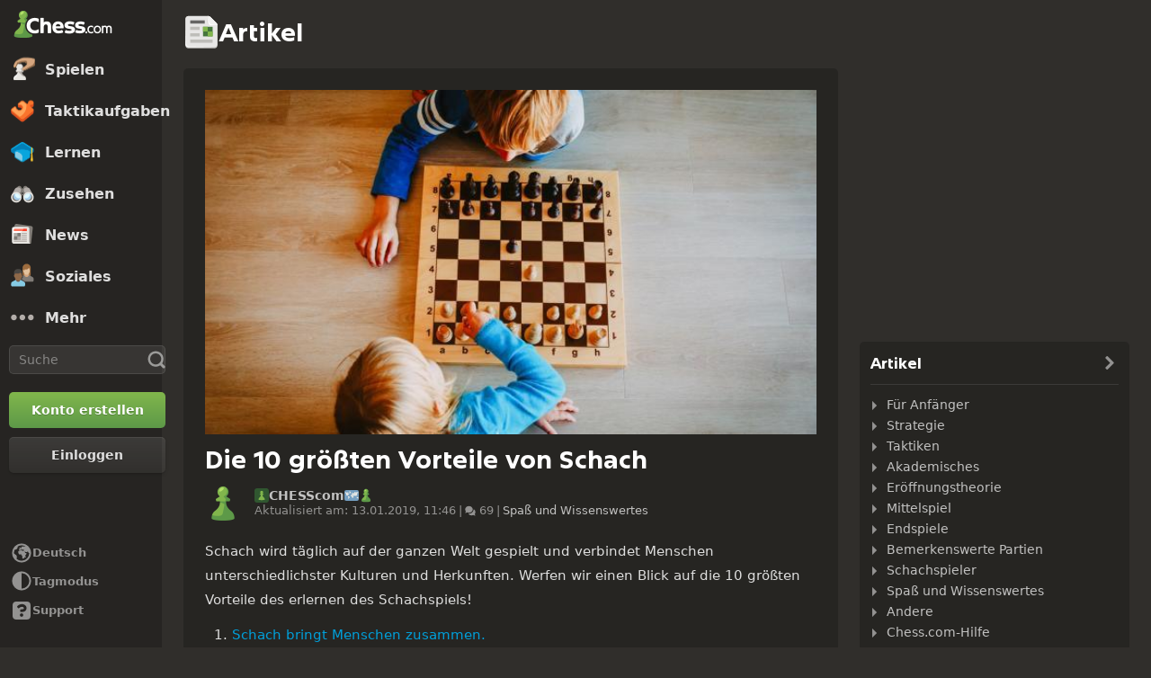

--- FILE ---
content_type: application/javascript
request_url: https://www.chess.com/bundles/app/js/navigation-legacy.client.94abbd48.js
body_size: 139842
content:
window.chesscom=window.chesscom||{};window.chesscom.routes=window.chesscom.routes||{};Object.assign(window.chesscom.routes,{web_security_register:{tokens:[["text","/register"]],defaults:{host:"www.chess.com"},requirements:{host:"(?!admin)(www|schach|ru|uk|ajedrez|fr|scacchi|sakk|schaken|szachy)?(\\.)?[^\\s]+",_locale:"af_ZA|ar_AR|az_AZ|be_BY|bg_BG|bn_BD|bs_BA|ca|cs_CZ|da_DK|de_DE|el_GR|en_US|es_ES|et_EE|eu_ES|fa_IR|fi_FI|fil_PH|fr_FR|gl_ES|he_IL|hi_IN|hr_HR|hu_HU|hy_AM|id_ID|is_IS|it_IT|ja_JP|ka_GE|ko_KR|lt_LT|lv_LV|nl_BE|ms_MY|nl_NL|no_NO|pl_PL|pt_BR|pt_PT|ro_RO|ru_RU|sk_SK|sl_SI|sq_AL|sr_RS|sv_SE|tk_TM|tr_TR|uk_UA|ur_PK|vi_VN|zh_CN|zh_HK|zh_TW"},hosttokens:[["variable","","(?!admin)(?:www|schach|ru|uk|ajedrez|fr|scacchi|sakk|schaken|szachy)?(?:\\.)?[^\\s]+","host",!0]],methods:["GET"],schemes:["https"]},i18n_web_security_register:{tokens:[["text","/register"],["variable","/","es|fr|de|pl|ru|sv|el|pt|it|zh|ja|ko|nl|hy|bg|hr|cs|da|fi|hu|lt|no|ro|sk|sl|tr|uk|af|ar|az|be|bs|et|fa|gl|he|hi|id|is|ka|lv|ms|pt-BR|sq|sr|vi|zh-HK|zh-TW|fil|nl-BE|bn|tk|uz|ca|ur|--locale--","_locale",!0]],defaults:{host:"www.chess.com",_locale:""},requirements:{host:"(?!admin)(www|schach|ru|uk|ajedrez|fr|scacchi|sakk|schaken|szachy)?(\\.)?[^\\s]+",_locale:"es|fr|de|pl|ru|sv|el|pt|it|zh|ja|ko|nl|hy|bg|hr|cs|da|fi|hu|lt|no|ro|sk|sl|tr|uk|af|ar|az|be|bs|et|fa|gl|he|hi|id|is|ka|lv|ms|pt-BR|sq|sr|vi|zh-HK|zh-TW|fil|nl-BE|bn|tk|uz|ca|ur|--locale--"},hosttokens:[["variable","","(?!admin)(?:www|schach|ru|uk|ajedrez|fr|scacchi|sakk|schaken|szachy)?(?:\\.)?[^\\s]+","host",!0]],methods:["GET"],schemes:["https"]},web_security_login_and_go:{tokens:[["text","/login_and_go"]],defaults:{host:"www.chess.com"},requirements:{host:"(?!admin)(www|schach|ru|uk|ajedrez|fr|scacchi|sakk|schaken|szachy)?(\\.)?[^\\s]+",_locale:"af_ZA|ar_AR|az_AZ|be_BY|bg_BG|bn_BD|bs_BA|ca|cs_CZ|da_DK|de_DE|el_GR|en_US|es_ES|et_EE|eu_ES|fa_IR|fi_FI|fil_PH|fr_FR|gl_ES|he_IL|hi_IN|hr_HR|hu_HU|hy_AM|id_ID|is_IS|it_IT|ja_JP|ka_GE|ko_KR|lt_LT|lv_LV|nl_BE|ms_MY|nl_NL|no_NO|pl_PL|pt_BR|pt_PT|ro_RO|ru_RU|sk_SK|sl_SI|sq_AL|sr_RS|sv_SE|tk_TM|tr_TR|uk_UA|ur_PK|vi_VN|zh_CN|zh_HK|zh_TW"},hosttokens:[["variable","","(?!admin)(?:www|schach|ru|uk|ajedrez|fr|scacchi|sakk|schaken|szachy)?(?:\\.)?[^\\s]+","host",!0]],methods:[],schemes:["https"]},i18n_web_security_login_and_go:{tokens:[["text","/login_and_go"],["variable","/","es|fr|de|pl|ru|sv|el|pt|it|zh|ja|ko|nl|hy|bg|hr|cs|da|fi|hu|lt|no|ro|sk|sl|tr|uk|af|ar|az|be|bs|et|fa|gl|he|hi|id|is|ka|lv|ms|pt-BR|sq|sr|vi|zh-HK|zh-TW|fil|nl-BE|bn|tk|uz|ca|ur|--locale--","_locale",!0]],defaults:{host:"www.chess.com",_locale:""},requirements:{host:"(?!admin)(www|schach|ru|uk|ajedrez|fr|scacchi|sakk|schaken|szachy)?(\\.)?[^\\s]+",_locale:"es|fr|de|pl|ru|sv|el|pt|it|zh|ja|ko|nl|hy|bg|hr|cs|da|fi|hu|lt|no|ro|sk|sl|tr|uk|af|ar|az|be|bs|et|fa|gl|he|hi|id|is|ka|lv|ms|pt-BR|sq|sr|vi|zh-HK|zh-TW|fil|nl-BE|bn|tk|uz|ca|ur|--locale--"},hosttokens:[["variable","","(?!admin)(?:www|schach|ru|uk|ajedrez|fr|scacchi|sakk|schaken|szachy)?(?:\\.)?[^\\s]+","host",!0]],methods:[],schemes:["https"]},web_search:{tokens:[["text","/search"]],defaults:{host:"www.chess.com"},requirements:{host:"(?!admin)(www|schach|ru|uk|ajedrez|fr|scacchi|sakk|schaken|szachy)?(\\.)?[^\\s]+",_locale:"af_ZA|ar_AR|az_AZ|be_BY|bg_BG|bn_BD|bs_BA|ca|cs_CZ|da_DK|de_DE|el_GR|en_US|es_ES|et_EE|eu_ES|fa_IR|fi_FI|fil_PH|fr_FR|gl_ES|he_IL|hi_IN|hr_HR|hu_HU|hy_AM|id_ID|is_IS|it_IT|ja_JP|ka_GE|ko_KR|lt_LT|lv_LV|nl_BE|ms_MY|nl_NL|no_NO|pl_PL|pt_BR|pt_PT|ro_RO|ru_RU|sk_SK|sl_SI|sq_AL|sr_RS|sv_SE|tk_TM|tr_TR|uk_UA|ur_PK|vi_VN|zh_CN|zh_HK|zh_TW"},hosttokens:[["variable","","(?!admin)(?:www|schach|ru|uk|ajedrez|fr|scacchi|sakk|schaken|szachy)?(?:\\.)?[^\\s]+","host",!0]],methods:[],schemes:["https"]},i18n_web_search:{tokens:[["text","/search"],["variable","/","es|fr|de|pl|ru|sv|el|pt|it|zh|ja|ko|nl|hy|bg|hr|cs|da|fi|hu|lt|no|ro|sk|sl|tr|uk|af|ar|az|be|bs|et|fa|gl|he|hi|id|is|ka|lv|ms|pt-BR|sq|sr|vi|zh-HK|zh-TW|fil|nl-BE|bn|tk|uz|ca|ur|--locale--","_locale",!0]],defaults:{host:"www.chess.com",_locale:""},requirements:{host:"(?!admin)(www|schach|ru|uk|ajedrez|fr|scacchi|sakk|schaken|szachy)?(\\.)?[^\\s]+",_locale:"es|fr|de|pl|ru|sv|el|pt|it|zh|ja|ko|nl|hy|bg|hr|cs|da|fi|hu|lt|no|ro|sk|sl|tr|uk|af|ar|az|be|bs|et|fa|gl|he|hi|id|is|ka|lv|ms|pt-BR|sq|sr|vi|zh-HK|zh-TW|fil|nl-BE|bn|tk|uz|ca|ur|--locale--"},hosttokens:[["variable","","(?!admin)(?:www|schach|ru|uk|ajedrez|fr|scacchi|sakk|schaken|szachy)?(?:\\.)?[^\\s]+","host",!0]],methods:[],schemes:["https"]},web_game_daily:{tokens:[["variable","/","[^/]++","id",!0],["text","/game/daily"]],defaults:{host:"www.chess.com"},requirements:{host:"(?!admin)(www|schach|ru|uk|ajedrez|fr|scacchi|sakk|schaken|szachy)?(\\.)?[^\\s]+",_locale:"af_ZA|ar_AR|az_AZ|be_BY|bg_BG|bn_BD|bs_BA|ca|cs_CZ|da_DK|de_DE|el_GR|en_US|es_ES|et_EE|eu_ES|fa_IR|fi_FI|fil_PH|fr_FR|gl_ES|he_IL|hi_IN|hr_HR|hu_HU|hy_AM|id_ID|is_IS|it_IT|ja_JP|ka_GE|ko_KR|lt_LT|lv_LV|nl_BE|ms_MY|nl_NL|no_NO|pl_PL|pt_BR|pt_PT|ro_RO|ru_RU|sk_SK|sl_SI|sq_AL|sr_RS|sv_SE|tk_TM|tr_TR|uk_UA|ur_PK|vi_VN|zh_CN|zh_HK|zh_TW"},hosttokens:[["variable","","(?!admin)(?:www|schach|ru|uk|ajedrez|fr|scacchi|sakk|schaken|szachy)?(?:\\.)?[^\\s]+","host",!0]],methods:[],schemes:["https"]},i18n_web_game_daily:{tokens:[["variable","/","[^/]++","id",!0],["text","/game/daily"],["variable","/","es|fr|de|pl|ru|sv|el|pt|it|zh|ja|ko|nl|hy|bg|hr|cs|da|fi|hu|lt|no|ro|sk|sl|tr|uk|af|ar|az|be|bs|et|fa|gl|he|hi|id|is|ka|lv|ms|pt-BR|sq|sr|vi|zh-HK|zh-TW|fil|nl-BE|bn|tk|uz|ca|ur|--locale--","_locale",!0]],defaults:{host:"www.chess.com",_locale:""},requirements:{host:"(?!admin)(www|schach|ru|uk|ajedrez|fr|scacchi|sakk|schaken|szachy)?(\\.)?[^\\s]+",_locale:"es|fr|de|pl|ru|sv|el|pt|it|zh|ja|ko|nl|hy|bg|hr|cs|da|fi|hu|lt|no|ro|sk|sl|tr|uk|af|ar|az|be|bs|et|fa|gl|he|hi|id|is|ka|lv|ms|pt-BR|sq|sr|vi|zh-HK|zh-TW|fil|nl-BE|bn|tk|uz|ca|ur|--locale--"},hosttokens:[["variable","","(?!admin)(?:www|schach|ru|uk|ajedrez|fr|scacchi|sakk|schaken|szachy)?(?:\\.)?[^\\s]+","host",!0]],methods:[],schemes:["https"]},web_search_redirect:{tokens:[["text","/search/redirect"]],defaults:{host:"www.chess.com"},requirements:{host:"(?!admin)(www|schach|ru|uk|ajedrez|fr|scacchi|sakk|schaken|szachy)?(\\.)?[^\\s]+",_locale:"af_ZA|ar_AR|az_AZ|be_BY|bg_BG|bn_BD|bs_BA|ca|cs_CZ|da_DK|de_DE|el_GR|en_US|es_ES|et_EE|eu_ES|fa_IR|fi_FI|fil_PH|fr_FR|gl_ES|he_IL|hi_IN|hr_HR|hu_HU|hy_AM|id_ID|is_IS|it_IT|ja_JP|ka_GE|ko_KR|lt_LT|lv_LV|nl_BE|ms_MY|nl_NL|no_NO|pl_PL|pt_BR|pt_PT|ro_RO|ru_RU|sk_SK|sl_SI|sq_AL|sr_RS|sv_SE|tk_TM|tr_TR|uk_UA|ur_PK|vi_VN|zh_CN|zh_HK|zh_TW"},hosttokens:[["variable","","(?!admin)(?:www|schach|ru|uk|ajedrez|fr|scacchi|sakk|schaken|szachy)?(?:\\.)?[^\\s]+","host",!0]],methods:[],schemes:["https"]},i18n_web_search_redirect:{tokens:[["text","/search/redirect"],["variable","/","es|fr|de|pl|ru|sv|el|pt|it|zh|ja|ko|nl|hy|bg|hr|cs|da|fi|hu|lt|no|ro|sk|sl|tr|uk|af|ar|az|be|bs|et|fa|gl|he|hi|id|is|ka|lv|ms|pt-BR|sq|sr|vi|zh-HK|zh-TW|fil|nl-BE|bn|tk|uz|ca|ur|--locale--","_locale",!0]],defaults:{host:"www.chess.com",_locale:""},requirements:{host:"(?!admin)(www|schach|ru|uk|ajedrez|fr|scacchi|sakk|schaken|szachy)?(\\.)?[^\\s]+",_locale:"es|fr|de|pl|ru|sv|el|pt|it|zh|ja|ko|nl|hy|bg|hr|cs|da|fi|hu|lt|no|ro|sk|sl|tr|uk|af|ar|az|be|bs|et|fa|gl|he|hi|id|is|ka|lv|ms|pt-BR|sq|sr|vi|zh-HK|zh-TW|fil|nl-BE|bn|tk|uz|ca|ur|--locale--"},hosttokens:[["variable","","(?!admin)(?:www|schach|ru|uk|ajedrez|fr|scacchi|sakk|schaken|szachy)?(?:\\.)?[^\\s]+","host",!0]],methods:[],schemes:["https"]},web_user_home:{tokens:[["text","/home"]],defaults:{host:"www.chess.com"},requirements:{host:"(?!admin)(www|schach|ru|uk|ajedrez|fr|scacchi|sakk|schaken|szachy)?(\\.)?[^\\s]+",_locale:"af_ZA|ar_AR|az_AZ|be_BY|bg_BG|bn_BD|bs_BA|ca|cs_CZ|da_DK|de_DE|el_GR|en_US|es_ES|et_EE|eu_ES|fa_IR|fi_FI|fil_PH|fr_FR|gl_ES|he_IL|hi_IN|hr_HR|hu_HU|hy_AM|id_ID|is_IS|it_IT|ja_JP|ka_GE|ko_KR|lt_LT|lv_LV|nl_BE|ms_MY|nl_NL|no_NO|pl_PL|pt_BR|pt_PT|ro_RO|ru_RU|sk_SK|sl_SI|sq_AL|sr_RS|sv_SE|tk_TM|tr_TR|uk_UA|ur_PK|vi_VN|zh_CN|zh_HK|zh_TW"},hosttokens:[["variable","","(?!admin)(?:www|schach|ru|uk|ajedrez|fr|scacchi|sakk|schaken|szachy)?(?:\\.)?[^\\s]+","host",!0]],methods:[],schemes:["https"]},web_live:{tokens:[["text","/live"]],defaults:{host:"www.chess.com"},requirements:{host:"(?!admin)(www|schach|ru|uk|ajedrez|fr|scacchi|sakk|schaken|szachy)?(\\.)?[^\\s]+",_locale:"af_ZA|ar_AR|az_AZ|be_BY|bg_BG|bn_BD|bs_BA|ca|cs_CZ|da_DK|de_DE|el_GR|en_US|es_ES|et_EE|eu_ES|fa_IR|fi_FI|fil_PH|fr_FR|gl_ES|he_IL|hi_IN|hr_HR|hu_HU|hy_AM|id_ID|is_IS|it_IT|ja_JP|ka_GE|ko_KR|lt_LT|lv_LV|nl_BE|ms_MY|nl_NL|no_NO|pl_PL|pt_BR|pt_PT|ro_RO|ru_RU|sk_SK|sl_SI|sq_AL|sr_RS|sv_SE|tk_TM|tr_TR|uk_UA|ur_PK|vi_VN|zh_CN|zh_HK|zh_TW"},hosttokens:[["variable","","(?!admin)(?:www|schach|ru|uk|ajedrez|fr|scacchi|sakk|schaken|szachy)?(?:\\.)?[^\\s]+","host",!0]],methods:[],schemes:["https"]},i18n_web_live:{tokens:[["text","/live"],["variable","/","es|fr|de|pl|ru|sv|el|pt|it|zh|ja|ko|nl|hy|bg|hr|cs|da|fi|hu|lt|no|ro|sk|sl|tr|uk|af|ar|az|be|bs|et|fa|gl|he|hi|id|is|ka|lv|ms|pt-BR|sq|sr|vi|zh-HK|zh-TW|fil|nl-BE|bn|tk|uz|ca|ur|--locale--","_locale",!0]],defaults:{host:"www.chess.com",_locale:""},requirements:{host:"(?!admin)(www|schach|ru|uk|ajedrez|fr|scacchi|sakk|schaken|szachy)?(\\.)?[^\\s]+",_locale:"es|fr|de|pl|ru|sv|el|pt|it|zh|ja|ko|nl|hy|bg|hr|cs|da|fi|hu|lt|no|ro|sk|sl|tr|uk|af|ar|az|be|bs|et|fa|gl|he|hi|id|is|ka|lv|ms|pt-BR|sq|sr|vi|zh-HK|zh-TW|fil|nl-BE|bn|tk|uz|ca|ur|--locale--"},hosttokens:[["variable","","(?!admin)(?:www|schach|ru|uk|ajedrez|fr|scacchi|sakk|schaken|szachy)?(?:\\.)?[^\\s]+","host",!0]],methods:[],schemes:["https"]},web_security_logout:{tokens:[["text","/logout"]],defaults:{host:"www.chess.com"},requirements:{host:"(?!admin)(www|schach|ru|uk|ajedrez|fr|scacchi|sakk|schaken|szachy)?(\\.)?[^\\s]+",_locale:"af_ZA|ar_AR|az_AZ|be_BY|bg_BG|bn_BD|bs_BA|ca|cs_CZ|da_DK|de_DE|el_GR|en_US|es_ES|et_EE|eu_ES|fa_IR|fi_FI|fil_PH|fr_FR|gl_ES|he_IL|hi_IN|hr_HR|hu_HU|hy_AM|id_ID|is_IS|it_IT|ja_JP|ka_GE|ko_KR|lt_LT|lv_LV|nl_BE|ms_MY|nl_NL|no_NO|pl_PL|pt_BR|pt_PT|ro_RO|ru_RU|sk_SK|sl_SI|sq_AL|sr_RS|sv_SE|tk_TM|tr_TR|uk_UA|ur_PK|vi_VN|zh_CN|zh_HK|zh_TW"},hosttokens:[["variable","","(?!admin)(?:www|schach|ru|uk|ajedrez|fr|scacchi|sakk|schaken|szachy)?(?:\\.)?[^\\s]+","host",!0]],methods:[],schemes:["https"]},web_membership:{tokens:[["text","/membership"]],defaults:{host:"www.chess.com"},requirements:{host:"(?!admin)(www|schach|ru|uk|ajedrez|fr|scacchi|sakk|schaken|szachy)?(\\.)?[^\\s]+",_locale:"af_ZA|ar_AR|az_AZ|be_BY|bg_BG|bn_BD|bs_BA|ca|cs_CZ|da_DK|de_DE|el_GR|en_US|es_ES|et_EE|eu_ES|fa_IR|fi_FI|fil_PH|fr_FR|gl_ES|he_IL|hi_IN|hr_HR|hu_HU|hy_AM|id_ID|is_IS|it_IT|ja_JP|ka_GE|ko_KR|lt_LT|lv_LV|nl_BE|ms_MY|nl_NL|no_NO|pl_PL|pt_BR|pt_PT|ro_RO|ru_RU|sk_SK|sl_SI|sq_AL|sr_RS|sv_SE|tk_TM|tr_TR|uk_UA|ur_PK|vi_VN|zh_CN|zh_HK|zh_TW"},hosttokens:[["variable","","(?!admin)(?:www|schach|ru|uk|ajedrez|fr|scacchi|sakk|schaken|szachy)?(?:\\.)?[^\\s]+","host",!0]],methods:[],schemes:["https"]},i18n_web_membership:{tokens:[["text","/membership"],["variable","/","es|fr|de|pl|ru|sv|el|pt|it|zh|ja|ko|nl|hy|bg|hr|cs|da|fi|hu|lt|no|ro|sk|sl|tr|uk|af|ar|az|be|bs|et|fa|gl|he|hi|id|is|ka|lv|ms|pt-BR|sq|sr|vi|zh-HK|zh-TW|fil|nl-BE|bn|tk|uz|ca|ur|--locale--","_locale",!0]],defaults:{host:"www.chess.com",_locale:""},requirements:{host:"(?!admin)(www|schach|ru|uk|ajedrez|fr|scacchi|sakk|schaken|szachy)?(\\.)?[^\\s]+",_locale:"es|fr|de|pl|ru|sv|el|pt|it|zh|ja|ko|nl|hy|bg|hr|cs|da|fi|hu|lt|no|ro|sk|sl|tr|uk|af|ar|az|be|bs|et|fa|gl|he|hi|id|is|ka|lv|ms|pt-BR|sq|sr|vi|zh-HK|zh-TW|fil|nl-BE|bn|tk|uz|ca|ur|--locale--"},hosttokens:[["variable","","(?!admin)(?:www|schach|ru|uk|ajedrez|fr|scacchi|sakk|schaken|szachy)?(?:\\.)?[^\\s]+","host",!0]],methods:[],schemes:["https"]},web_message_index:{tokens:[["text","/messages"]],defaults:{host:"www.chess.com"},requirements:{host:"(?!admin)(www|schach|ru|uk|ajedrez|fr|scacchi|sakk|schaken|szachy)?(\\.)?[^\\s]+",_locale:"af_ZA|ar_AR|az_AZ|be_BY|bg_BG|bn_BD|bs_BA|ca|cs_CZ|da_DK|de_DE|el_GR|en_US|es_ES|et_EE|eu_ES|fa_IR|fi_FI|fil_PH|fr_FR|gl_ES|he_IL|hi_IN|hr_HR|hu_HU|hy_AM|id_ID|is_IS|it_IT|ja_JP|ka_GE|ko_KR|lt_LT|lv_LV|nl_BE|ms_MY|nl_NL|no_NO|pl_PL|pt_BR|pt_PT|ro_RO|ru_RU|sk_SK|sl_SI|sq_AL|sr_RS|sv_SE|tk_TM|tr_TR|uk_UA|ur_PK|vi_VN|zh_CN|zh_HK|zh_TW"},hosttokens:[["variable","","(?!admin)(?:www|schach|ru|uk|ajedrez|fr|scacchi|sakk|schaken|szachy)?(?:\\.)?[^\\s]+","host",!0]],methods:["GET"],schemes:["https"]},web_member_play:{tokens:[["variable","/","[^/]++","opponent",!0],["text","/play"]],defaults:{host:"www.chess.com"},requirements:{host:"(?!admin)(www|schach|ru|uk|ajedrez|fr|scacchi|sakk|schaken|szachy)?(\\.)?[^\\s]+",_locale:"af_ZA|ar_AR|az_AZ|be_BY|bg_BG|bn_BD|bs_BA|ca|cs_CZ|da_DK|de_DE|el_GR|en_US|es_ES|et_EE|eu_ES|fa_IR|fi_FI|fil_PH|fr_FR|gl_ES|he_IL|hi_IN|hr_HR|hu_HU|hy_AM|id_ID|is_IS|it_IT|ja_JP|ka_GE|ko_KR|lt_LT|lv_LV|nl_BE|ms_MY|nl_NL|no_NO|pl_PL|pt_BR|pt_PT|ro_RO|ru_RU|sk_SK|sl_SI|sq_AL|sr_RS|sv_SE|tk_TM|tr_TR|uk_UA|ur_PK|vi_VN|zh_CN|zh_HK|zh_TW"},hosttokens:[["variable","","(?!admin)(?:www|schach|ru|uk|ajedrez|fr|scacchi|sakk|schaken|szachy)?(?:\\.)?[^\\s]+","host",!0]],methods:[],schemes:["https"]},i18n_web_member_play:{tokens:[["variable","/","[^/]++","opponent",!0],["text","/play"],["variable","/","es|fr|de|pl|ru|sv|el|pt|it|zh|ja|ko|nl|hy|bg|hr|cs|da|fi|hu|lt|no|ro|sk|sl|tr|uk|af|ar|az|be|bs|et|fa|gl|he|hi|id|is|ka|lv|ms|pt-BR|sq|sr|vi|zh-HK|zh-TW|fil|nl-BE|bn|tk|uz|ca|ur|--locale--","_locale",!0]],defaults:{host:"www.chess.com",_locale:""},requirements:{host:"(?!admin)(www|schach|ru|uk|ajedrez|fr|scacchi|sakk|schaken|szachy)?(\\.)?[^\\s]+",_locale:"es|fr|de|pl|ru|sv|el|pt|it|zh|ja|ko|nl|hy|bg|hr|cs|da|fi|hu|lt|no|ro|sk|sl|tr|uk|af|ar|az|be|bs|et|fa|gl|he|hi|id|is|ka|lv|ms|pt-BR|sq|sr|vi|zh-HK|zh-TW|fil|nl-BE|bn|tk|uz|ca|ur|--locale--"},hosttokens:[["variable","","(?!admin)(?:www|schach|ru|uk|ajedrez|fr|scacchi|sakk|schaken|szachy)?(?:\\.)?[^\\s]+","host",!0]],methods:[],schemes:["https"]},web_stats:{tokens:[["variable","/","[^/]++","username",!0],["text","/stats"]],defaults:{username:null,host:"www.chess.com"},requirements:{host:"(?!admin)(www|schach|ru|uk|ajedrez|fr|scacchi|sakk|schaken|szachy)?(\\.)?[^\\s]+",_locale:"af_ZA|ar_AR|az_AZ|be_BY|bg_BG|bn_BD|bs_BA|ca|cs_CZ|da_DK|de_DE|el_GR|en_US|es_ES|et_EE|eu_ES|fa_IR|fi_FI|fil_PH|fr_FR|gl_ES|he_IL|hi_IN|hr_HR|hu_HU|hy_AM|id_ID|is_IS|it_IT|ja_JP|ka_GE|ko_KR|lt_LT|lv_LV|nl_BE|ms_MY|nl_NL|no_NO|pl_PL|pt_BR|pt_PT|ro_RO|ru_RU|sk_SK|sl_SI|sq_AL|sr_RS|sv_SE|tk_TM|tr_TR|uk_UA|ur_PK|vi_VN|zh_CN|zh_HK|zh_TW"},hosttokens:[["variable","","(?!admin)(?:www|schach|ru|uk|ajedrez|fr|scacchi|sakk|schaken|szachy)?(?:\\.)?[^\\s]+","host",!0]],methods:[],schemes:["https"]},i18n_web_stats:{tokens:[["variable","/","[^/]++","username",!0],["text","/stats"],["variable","/","es|fr|de|pl|ru|sv|el|pt|it|zh|ja|ko|nl|hy|bg|hr|cs|da|fi|hu|lt|no|ro|sk|sl|tr|uk|af|ar|az|be|bs|et|fa|gl|he|hi|id|is|ka|lv|ms|pt-BR|sq|sr|vi|zh-HK|zh-TW|fil|nl-BE|bn|tk|uz|ca|ur|--locale--","_locale",!0]],defaults:{username:null,host:"www.chess.com",_locale:""},requirements:{host:"(?!admin)(www|schach|ru|uk|ajedrez|fr|scacchi|sakk|schaken|szachy)?(\\.)?[^\\s]+",_locale:"es|fr|de|pl|ru|sv|el|pt|it|zh|ja|ko|nl|hy|bg|hr|cs|da|fi|hu|lt|no|ro|sk|sl|tr|uk|af|ar|az|be|bs|et|fa|gl|he|hi|id|is|ka|lv|ms|pt-BR|sq|sr|vi|zh-HK|zh-TW|fil|nl-BE|bn|tk|uz|ca|ur|--locale--"},hosttokens:[["variable","","(?!admin)(?:www|schach|ru|uk|ajedrez|fr|scacchi|sakk|schaken|szachy)?(?:\\.)?[^\\s]+","host",!0]],methods:[],schemes:["https"]},web_user_settings_board:{tokens:[["text","/settings/board"]],defaults:{host:"www.chess.com"},requirements:{host:"(?!admin)(www|schach|ru|uk|ajedrez|fr|scacchi|sakk|schaken|szachy)?(\\.)?[^\\s]+",_locale:"af_ZA|ar_AR|az_AZ|be_BY|bg_BG|bn_BD|bs_BA|ca|cs_CZ|da_DK|de_DE|el_GR|en_US|es_ES|et_EE|eu_ES|fa_IR|fi_FI|fil_PH|fr_FR|gl_ES|he_IL|hi_IN|hr_HR|hu_HU|hy_AM|id_ID|is_IS|it_IT|ja_JP|ka_GE|ko_KR|lt_LT|lv_LV|nl_BE|ms_MY|nl_NL|no_NO|pl_PL|pt_BR|pt_PT|ro_RO|ru_RU|sk_SK|sl_SI|sq_AL|sr_RS|sv_SE|tk_TM|tr_TR|uk_UA|ur_PK|vi_VN|zh_CN|zh_HK|zh_TW"},hosttokens:[["variable","","(?!admin)(?:www|schach|ru|uk|ajedrez|fr|scacchi|sakk|schaken|szachy)?(?:\\.)?[^\\s]+","host",!0]],methods:[],schemes:["https"]},web_user_settings_edit:{tokens:[["text","/settings"]],defaults:{host:"www.chess.com"},requirements:{host:"(?!admin)(www|schach|ru|uk|ajedrez|fr|scacchi|sakk|schaken|szachy)?(\\.)?[^\\s]+",_locale:"af_ZA|ar_AR|az_AZ|be_BY|bg_BG|bn_BD|bs_BA|ca|cs_CZ|da_DK|de_DE|el_GR|en_US|es_ES|et_EE|eu_ES|fa_IR|fi_FI|fil_PH|fr_FR|gl_ES|he_IL|hi_IN|hr_HR|hu_HU|hy_AM|id_ID|is_IS|it_IT|ja_JP|ka_GE|ko_KR|lt_LT|lv_LV|nl_BE|ms_MY|nl_NL|no_NO|pl_PL|pt_BR|pt_PT|ro_RO|ru_RU|sk_SK|sl_SI|sq_AL|sr_RS|sv_SE|tk_TM|tr_TR|uk_UA|ur_PK|vi_VN|zh_CN|zh_HK|zh_TW"},hosttokens:[["variable","","(?!admin)(?:www|schach|ru|uk|ajedrez|fr|scacchi|sakk|schaken|szachy)?(?:\\.)?[^\\s]+","host",!0]],methods:[],schemes:["https"]},web_play:{tokens:[["text","/play/online"]],defaults:{host:"www.chess.com"},requirements:{host:"(?!admin)(www|schach|ru|uk|ajedrez|fr|scacchi|sakk|schaken|szachy)?(\\.)?[^\\s]+",_locale:"af_ZA|ar_AR|az_AZ|be_BY|bg_BG|bn_BD|bs_BA|ca|cs_CZ|da_DK|de_DE|el_GR|en_US|es_ES|et_EE|eu_ES|fa_IR|fi_FI|fil_PH|fr_FR|gl_ES|he_IL|hi_IN|hr_HR|hu_HU|hy_AM|id_ID|is_IS|it_IT|ja_JP|ka_GE|ko_KR|lt_LT|lv_LV|nl_BE|ms_MY|nl_NL|no_NO|pl_PL|pt_BR|pt_PT|ro_RO|ru_RU|sk_SK|sl_SI|sq_AL|sr_RS|sv_SE|tk_TM|tr_TR|uk_UA|ur_PK|vi_VN|zh_CN|zh_HK|zh_TW"},hosttokens:[["variable","","(?!admin)(?:www|schach|ru|uk|ajedrez|fr|scacchi|sakk|schaken|szachy)?(?:\\.)?[^\\s]+","host",!0]],methods:[],schemes:["https"]},i18n_web_play:{tokens:[["text","/play/online"],["variable","/","es|fr|de|pl|ru|sv|el|pt|it|zh|ja|ko|nl|hy|bg|hr|cs|da|fi|hu|lt|no|ro|sk|sl|tr|uk|af|ar|az|be|bs|et|fa|gl|he|hi|id|is|ka|lv|ms|pt-BR|sq|sr|vi|zh-HK|zh-TW|fil|nl-BE|bn|tk|uz|ca|ur|--locale--","_locale",!0]],defaults:{host:"www.chess.com",_locale:""},requirements:{host:"(?!admin)(www|schach|ru|uk|ajedrez|fr|scacchi|sakk|schaken|szachy)?(\\.)?[^\\s]+",_locale:"es|fr|de|pl|ru|sv|el|pt|it|zh|ja|ko|nl|hy|bg|hr|cs|da|fi|hu|lt|no|ro|sk|sl|tr|uk|af|ar|az|be|bs|et|fa|gl|he|hi|id|is|ka|lv|ms|pt-BR|sq|sr|vi|zh-HK|zh-TW|fil|nl-BE|bn|tk|uz|ca|ur|--locale--"},hosttokens:[["variable","","(?!admin)(?:www|schach|ru|uk|ajedrez|fr|scacchi|sakk|schaken|szachy)?(?:\\.)?[^\\s]+","host",!0]],methods:[],schemes:["https"]},web_tv:{tokens:[["text","/tv"]],defaults:{host:"www.chess.com"},requirements:{host:"(?!admin)(www|schach|ru|uk|ajedrez|fr|scacchi|sakk|schaken|szachy)?(\\.)?[^\\s]+",_locale:"af_ZA|ar_AR|az_AZ|be_BY|bg_BG|bn_BD|bs_BA|ca|cs_CZ|da_DK|de_DE|el_GR|en_US|es_ES|et_EE|eu_ES|fa_IR|fi_FI|fil_PH|fr_FR|gl_ES|he_IL|hi_IN|hr_HR|hu_HU|hy_AM|id_ID|is_IS|it_IT|ja_JP|ka_GE|ko_KR|lt_LT|lv_LV|nl_BE|ms_MY|nl_NL|no_NO|pl_PL|pt_BR|pt_PT|ro_RO|ru_RU|sk_SK|sl_SI|sq_AL|sr_RS|sv_SE|tk_TM|tr_TR|uk_UA|ur_PK|vi_VN|zh_CN|zh_HK|zh_TW"},hosttokens:[["variable","","(?!admin)(?:www|schach|ru|uk|ajedrez|fr|scacchi|sakk|schaken|szachy)?(?:\\.)?[^\\s]+","host",!0]],methods:[],schemes:["https"]},i18n_web_tv:{tokens:[["text","/tv"],["variable","/","es|fr|de|pl|ru|sv|el|pt|it|zh|ja|ko|nl|hy|bg|hr|cs|da|fi|hu|lt|no|ro|sk|sl|tr|uk|af|ar|az|be|bs|et|fa|gl|he|hi|id|is|ka|lv|ms|pt-BR|sq|sr|vi|zh-HK|zh-TW|fil|nl-BE|bn|tk|uz|ca|ur|--locale--","_locale",!0]],defaults:{host:"www.chess.com",_locale:""},requirements:{host:"(?!admin)(www|schach|ru|uk|ajedrez|fr|scacchi|sakk|schaken|szachy)?(\\.)?[^\\s]+",_locale:"es|fr|de|pl|ru|sv|el|pt|it|zh|ja|ko|nl|hy|bg|hr|cs|da|fi|hu|lt|no|ro|sk|sl|tr|uk|af|ar|az|be|bs|et|fa|gl|he|hi|id|is|ka|lv|ms|pt-BR|sq|sr|vi|zh-HK|zh-TW|fil|nl-BE|bn|tk|uz|ca|ur|--locale--"},hosttokens:[["variable","","(?!admin)(?:www|schach|ru|uk|ajedrez|fr|scacchi|sakk|schaken|szachy)?(?:\\.)?[^\\s]+","host",!0]],methods:[],schemes:["https"]},web_security_onboarding:{tokens:[["text","/onboarding"]],defaults:{host:"www.chess.com"},requirements:{host:"(?!admin)(www|schach|ru|uk|ajedrez|fr|scacchi|sakk|schaken|szachy)?(\\.)?[^\\s]+",_locale:"af_ZA|ar_AR|az_AZ|be_BY|bg_BG|bn_BD|bs_BA|ca|cs_CZ|da_DK|de_DE|el_GR|en_US|es_ES|et_EE|eu_ES|fa_IR|fi_FI|fil_PH|fr_FR|gl_ES|he_IL|hi_IN|hr_HR|hu_HU|hy_AM|id_ID|is_IS|it_IT|ja_JP|ka_GE|ko_KR|lt_LT|lv_LV|nl_BE|ms_MY|nl_NL|no_NO|pl_PL|pt_BR|pt_PT|ro_RO|ru_RU|sk_SK|sl_SI|sq_AL|sr_RS|sv_SE|tk_TM|tr_TR|uk_UA|ur_PK|vi_VN|zh_CN|zh_HK|zh_TW"},hosttokens:[["variable","","(?!admin)(?:www|schach|ru|uk|ajedrez|fr|scacchi|sakk|schaken|szachy)?(?:\\.)?[^\\s]+","host",!0]],methods:[],schemes:["https"]},web_game_live:{tokens:[["variable","/","[^/]++","id",!0],["text","/game/live"]],defaults:{host:"www.chess.com"},requirements:{host:"(?!admin)(www|schach|ru|uk|ajedrez|fr|scacchi|sakk|schaken|szachy)?(\\.)?[^\\s]+",_locale:"af_ZA|ar_AR|az_AZ|be_BY|bg_BG|bn_BD|bs_BA|ca|cs_CZ|da_DK|de_DE|el_GR|en_US|es_ES|et_EE|eu_ES|fa_IR|fi_FI|fil_PH|fr_FR|gl_ES|he_IL|hi_IN|hr_HR|hu_HU|hy_AM|id_ID|is_IS|it_IT|ja_JP|ka_GE|ko_KR|lt_LT|lv_LV|nl_BE|ms_MY|nl_NL|no_NO|pl_PL|pt_BR|pt_PT|ro_RO|ru_RU|sk_SK|sl_SI|sq_AL|sr_RS|sv_SE|tk_TM|tr_TR|uk_UA|ur_PK|vi_VN|zh_CN|zh_HK|zh_TW"},hosttokens:[["variable","","(?!admin)(?:www|schach|ru|uk|ajedrez|fr|scacchi|sakk|schaken|szachy)?(?:\\.)?[^\\s]+","host",!0]],methods:[],schemes:["https"]},i18n_web_game_live:{tokens:[["variable","/","[^/]++","id",!0],["text","/game/live"],["variable","/","es|fr|de|pl|ru|sv|el|pt|it|zh|ja|ko|nl|hy|bg|hr|cs|da|fi|hu|lt|no|ro|sk|sl|tr|uk|af|ar|az|be|bs|et|fa|gl|he|hi|id|is|ka|lv|ms|pt-BR|sq|sr|vi|zh-HK|zh-TW|fil|nl-BE|bn|tk|uz|ca|ur|--locale--","_locale",!0]],defaults:{host:"www.chess.com",_locale:""},requirements:{host:"(?!admin)(www|schach|ru|uk|ajedrez|fr|scacchi|sakk|schaken|szachy)?(\\.)?[^\\s]+",_locale:"es|fr|de|pl|ru|sv|el|pt|it|zh|ja|ko|nl|hy|bg|hr|cs|da|fi|hu|lt|no|ro|sk|sl|tr|uk|af|ar|az|be|bs|et|fa|gl|he|hi|id|is|ka|lv|ms|pt-BR|sq|sr|vi|zh-HK|zh-TW|fil|nl-BE|bn|tk|uz|ca|ur|--locale--"},hosttokens:[["variable","","(?!admin)(?:www|schach|ru|uk|ajedrez|fr|scacchi|sakk|schaken|szachy)?(?:\\.)?[^\\s]+","host",!0]],methods:[],schemes:["https"]},web_game_uuid:{tokens:[["variable","/","[^/]++","id",!0],["text","/game"]],defaults:{host:"www.chess.com"},requirements:{host:"(?!admin)(www|schach|ru|uk|ajedrez|fr|scacchi|sakk|schaken|szachy)?(\\.)?[^\\s]+",_locale:"af_ZA|ar_AR|az_AZ|be_BY|bg_BG|bn_BD|bs_BA|ca|cs_CZ|da_DK|de_DE|el_GR|en_US|es_ES|et_EE|eu_ES|fa_IR|fi_FI|fil_PH|fr_FR|gl_ES|he_IL|hi_IN|hr_HR|hu_HU|hy_AM|id_ID|is_IS|it_IT|ja_JP|ka_GE|ko_KR|lt_LT|lv_LV|nl_BE|ms_MY|nl_NL|no_NO|pl_PL|pt_BR|pt_PT|ro_RO|ru_RU|sk_SK|sl_SI|sq_AL|sr_RS|sv_SE|tk_TM|tr_TR|uk_UA|ur_PK|vi_VN|zh_CN|zh_HK|zh_TW"},hosttokens:[["variable","","(?!admin)(?:www|schach|ru|uk|ajedrez|fr|scacchi|sakk|schaken|szachy)?(?:\\.)?[^\\s]+","host",!0]],methods:[],schemes:["https"]},i18n_web_game_uuid:{tokens:[["variable","/","[^/]++","id",!0],["text","/game"],["variable","/","es|fr|de|pl|ru|sv|el|pt|it|zh|ja|ko|nl|hy|bg|hr|cs|da|fi|hu|lt|no|ro|sk|sl|tr|uk|af|ar|az|be|bs|et|fa|gl|he|hi|id|is|ka|lv|ms|pt-BR|sq|sr|vi|zh-HK|zh-TW|fil|nl-BE|bn|tk|uz|ca|ur|--locale--","_locale",!0]],defaults:{host:"www.chess.com",_locale:""},requirements:{host:"(?!admin)(www|schach|ru|uk|ajedrez|fr|scacchi|sakk|schaken|szachy)?(\\.)?[^\\s]+",_locale:"es|fr|de|pl|ru|sv|el|pt|it|zh|ja|ko|nl|hy|bg|hr|cs|da|fi|hu|lt|no|ro|sk|sl|tr|uk|af|ar|az|be|bs|et|fa|gl|he|hi|id|is|ka|lv|ms|pt-BR|sq|sr|vi|zh-HK|zh-TW|fil|nl-BE|bn|tk|uz|ca|ur|--locale--"},hosttokens:[["variable","","(?!admin)(?:www|schach|ru|uk|ajedrez|fr|scacchi|sakk|schaken|szachy)?(?:\\.)?[^\\s]+","host",!0]],methods:[],schemes:["https"]},web_puzzles_mode_battle_view:{tokens:[["variable","/","[^/]++","shortUuid",!0],["text","/puzzles/battle"]],defaults:{host:"www.chess.com"},requirements:{host:"(?!admin)(www|schach|ru|uk|ajedrez|fr|scacchi|sakk|schaken|szachy)?(\\.)?[^\\s]+",_locale:"af_ZA|ar_AR|az_AZ|be_BY|bg_BG|bn_BD|bs_BA|ca|cs_CZ|da_DK|de_DE|el_GR|en_US|es_ES|et_EE|eu_ES|fa_IR|fi_FI|fil_PH|fr_FR|gl_ES|he_IL|hi_IN|hr_HR|hu_HU|hy_AM|id_ID|is_IS|it_IT|ja_JP|ka_GE|ko_KR|lt_LT|lv_LV|nl_BE|ms_MY|nl_NL|no_NO|pl_PL|pt_BR|pt_PT|ro_RO|ru_RU|sk_SK|sl_SI|sq_AL|sr_RS|sv_SE|tk_TM|tr_TR|uk_UA|ur_PK|vi_VN|zh_CN|zh_HK|zh_TW"},hosttokens:[["variable","","(?!admin)(?:www|schach|ru|uk|ajedrez|fr|scacchi|sakk|schaken|szachy)?(?:\\.)?[^\\s]+","host",!0]],methods:[],schemes:["https"]},i18n_web_puzzles_mode_battle_view:{tokens:[["variable","/","[^/]++","shortUuid",!0],["text","/puzzles/battle"],["variable","/","es|fr|de|pl|ru|sv|el|pt|it|zh|ja|ko|nl|hy|bg|hr|cs|da|fi|hu|lt|no|ro|sk|sl|tr|uk|af|ar|az|be|bs|et|fa|gl|he|hi|id|is|ka|lv|ms|pt-BR|sq|sr|vi|zh-HK|zh-TW|fil|nl-BE|bn|tk|uz|ca|ur|--locale--","_locale",!0]],defaults:{host:"www.chess.com",_locale:""},requirements:{host:"(?!admin)(www|schach|ru|uk|ajedrez|fr|scacchi|sakk|schaken|szachy)?(\\.)?[^\\s]+",_locale:"es|fr|de|pl|ru|sv|el|pt|it|zh|ja|ko|nl|hy|bg|hr|cs|da|fi|hu|lt|no|ro|sk|sl|tr|uk|af|ar|az|be|bs|et|fa|gl|he|hi|id|is|ka|lv|ms|pt-BR|sq|sr|vi|zh-HK|zh-TW|fil|nl-BE|bn|tk|uz|ca|ur|--locale--"},hosttokens:[["variable","","(?!admin)(?:www|schach|ru|uk|ajedrez|fr|scacchi|sakk|schaken|szachy)?(?:\\.)?[^\\s]+","host",!0]],methods:[],schemes:["https"]},web_about:{tokens:[["text","/about"]],defaults:{host:"www.chess.com"},requirements:{host:"(?!admin)(www|schach|ru|uk|ajedrez|fr|scacchi|sakk|schaken|szachy)?(\\.)?[^\\s]+",_locale:"af_ZA|ar_AR|az_AZ|be_BY|bg_BG|bn_BD|bs_BA|ca|cs_CZ|da_DK|de_DE|el_GR|en_US|es_ES|et_EE|eu_ES|fa_IR|fi_FI|fil_PH|fr_FR|gl_ES|he_IL|hi_IN|hr_HR|hu_HU|hy_AM|id_ID|is_IS|it_IT|ja_JP|ka_GE|ko_KR|lt_LT|lv_LV|nl_BE|ms_MY|nl_NL|no_NO|pl_PL|pt_BR|pt_PT|ro_RO|ru_RU|sk_SK|sl_SI|sq_AL|sr_RS|sv_SE|tk_TM|tr_TR|uk_UA|ur_PK|vi_VN|zh_CN|zh_HK|zh_TW"},hosttokens:[["variable","","(?!admin)(?:www|schach|ru|uk|ajedrez|fr|scacchi|sakk|schaken|szachy)?(?:\\.)?[^\\s]+","host",!0]],methods:[],schemes:["https"]},web_member_titled_players:{tokens:[["text","/members/titled-players"]],defaults:{host:"www.chess.com"},requirements:{host:"(?!admin)(www|schach|ru|uk|ajedrez|fr|scacchi|sakk|schaken|szachy)?(\\.)?[^\\s]+",_locale:"af_ZA|ar_AR|az_AZ|be_BY|bg_BG|bn_BD|bs_BA|ca|cs_CZ|da_DK|de_DE|el_GR|en_US|es_ES|et_EE|eu_ES|fa_IR|fi_FI|fil_PH|fr_FR|gl_ES|he_IL|hi_IN|hr_HR|hu_HU|hy_AM|id_ID|is_IS|it_IT|ja_JP|ka_GE|ko_KR|lt_LT|lv_LV|nl_BE|ms_MY|nl_NL|no_NO|pl_PL|pt_BR|pt_PT|ro_RO|ru_RU|sk_SK|sl_SI|sq_AL|sr_RS|sv_SE|tk_TM|tr_TR|uk_UA|ur_PK|vi_VN|zh_CN|zh_HK|zh_TW"},hosttokens:[["variable","","(?!admin)(?:www|schach|ru|uk|ajedrez|fr|scacchi|sakk|schaken|szachy)?(?:\\.)?[^\\s]+","host",!0]],methods:[],schemes:["https"]},i18n_web_member_titled_players:{tokens:[["text","/members/titled-players"],["variable","/","es|fr|de|pl|ru|sv|el|pt|it|zh|ja|ko|nl|hy|bg|hr|cs|da|fi|hu|lt|no|ro|sk|sl|tr|uk|af|ar|az|be|bs|et|fa|gl|he|hi|id|is|ka|lv|ms|pt-BR|sq|sr|vi|zh-HK|zh-TW|fil|nl-BE|bn|tk|uz|ca|ur|--locale--","_locale",!0]],defaults:{host:"www.chess.com",_locale:""},requirements:{host:"(?!admin)(www|schach|ru|uk|ajedrez|fr|scacchi|sakk|schaken|szachy)?(\\.)?[^\\s]+",_locale:"es|fr|de|pl|ru|sv|el|pt|it|zh|ja|ko|nl|hy|bg|hr|cs|da|fi|hu|lt|no|ro|sk|sl|tr|uk|af|ar|az|be|bs|et|fa|gl|he|hi|id|is|ka|lv|ms|pt-BR|sq|sr|vi|zh-HK|zh-TW|fil|nl-BE|bn|tk|uz|ca|ur|--locale--"},hosttokens:[["variable","","(?!admin)(?:www|schach|ru|uk|ajedrez|fr|scacchi|sakk|schaken|szachy)?(?:\\.)?[^\\s]+","host",!0]],methods:[],schemes:["https"]},web_member_view:{tokens:[["variable","/","[^/]++","username",!0],["text","/member"]],defaults:{host:"www.chess.com"},requirements:{host:"(?!admin)(www|schach|ru|uk|ajedrez|fr|scacchi|sakk|schaken|szachy)?(\\.)?[^\\s]+",_locale:"af_ZA|ar_AR|az_AZ|be_BY|bg_BG|bn_BD|bs_BA|ca|cs_CZ|da_DK|de_DE|el_GR|en_US|es_ES|et_EE|eu_ES|fa_IR|fi_FI|fil_PH|fr_FR|gl_ES|he_IL|hi_IN|hr_HR|hu_HU|hy_AM|id_ID|is_IS|it_IT|ja_JP|ka_GE|ko_KR|lt_LT|lv_LV|nl_BE|ms_MY|nl_NL|no_NO|pl_PL|pt_BR|pt_PT|ro_RO|ru_RU|sk_SK|sl_SI|sq_AL|sr_RS|sv_SE|tk_TM|tr_TR|uk_UA|ur_PK|vi_VN|zh_CN|zh_HK|zh_TW"},hosttokens:[["variable","","(?!admin)(?:www|schach|ru|uk|ajedrez|fr|scacchi|sakk|schaken|szachy)?(?:\\.)?[^\\s]+","host",!0]],methods:["GET","POST"],schemes:["https"]},i18n_web_member_view:{tokens:[["variable","/","[^/]++","username",!0],["text","/member"],["variable","/","es|fr|de|pl|ru|sv|el|pt|it|zh|ja|ko|nl|hy|bg|hr|cs|da|fi|hu|lt|no|ro|sk|sl|tr|uk|af|ar|az|be|bs|et|fa|gl|he|hi|id|is|ka|lv|ms|pt-BR|sq|sr|vi|zh-HK|zh-TW|fil|nl-BE|bn|tk|uz|ca|ur|--locale--","_locale",!0]],defaults:{host:"www.chess.com",_locale:""},requirements:{host:"(?!admin)(www|schach|ru|uk|ajedrez|fr|scacchi|sakk|schaken|szachy)?(\\.)?[^\\s]+",_locale:"es|fr|de|pl|ru|sv|el|pt|it|zh|ja|ko|nl|hy|bg|hr|cs|da|fi|hu|lt|no|ro|sk|sl|tr|uk|af|ar|az|be|bs|et|fa|gl|he|hi|id|is|ka|lv|ms|pt-BR|sq|sr|vi|zh-HK|zh-TW|fil|nl-BE|bn|tk|uz|ca|ur|--locale--"},hosttokens:[["variable","","(?!admin)(?:www|schach|ru|uk|ajedrez|fr|scacchi|sakk|schaken|szachy)?(?:\\.)?[^\\s]+","host",!0]],methods:["GET","POST"],schemes:["https"]},web_bff_oauth_token:{tokens:[["text","/bff-token"]],defaults:{host:"www.chess.com"},requirements:{host:"(?!admin)(www|schach|ru|uk|ajedrez|fr|scacchi|sakk|schaken|szachy)?(\\.)?[^\\s]+",_locale:"af_ZA|ar_AR|az_AZ|be_BY|bg_BG|bn_BD|bs_BA|ca|cs_CZ|da_DK|de_DE|el_GR|en_US|es_ES|et_EE|eu_ES|fa_IR|fi_FI|fil_PH|fr_FR|gl_ES|he_IL|hi_IN|hr_HR|hu_HU|hy_AM|id_ID|is_IS|it_IT|ja_JP|ka_GE|ko_KR|lt_LT|lv_LV|nl_BE|ms_MY|nl_NL|no_NO|pl_PL|pt_BR|pt_PT|ro_RO|ru_RU|sk_SK|sl_SI|sq_AL|sr_RS|sv_SE|tk_TM|tr_TR|uk_UA|ur_PK|vi_VN|zh_CN|zh_HK|zh_TW"},hosttokens:[["variable","","(?!admin)(?:www|schach|ru|uk|ajedrez|fr|scacchi|sakk|schaken|szachy)?(?:\\.)?[^\\s]+","host",!0]],methods:["POST"],schemes:["https"]},web_2fa_login:{tokens:[["text","/2fa"]],defaults:{host:"www.chess.com"},requirements:{host:"(?!admin)(www|schach|ru|uk|ajedrez|fr|scacchi|sakk|schaken|szachy)?(\\.)?[^\\s]+",_locale:"af_ZA|ar_AR|az_AZ|be_BY|bg_BG|bn_BD|bs_BA|ca|cs_CZ|da_DK|de_DE|el_GR|en_US|es_ES|et_EE|eu_ES|fa_IR|fi_FI|fil_PH|fr_FR|gl_ES|he_IL|hi_IN|hr_HR|hu_HU|hy_AM|id_ID|is_IS|it_IT|ja_JP|ka_GE|ko_KR|lt_LT|lv_LV|nl_BE|ms_MY|nl_NL|no_NO|pl_PL|pt_BR|pt_PT|ro_RO|ru_RU|sk_SK|sl_SI|sq_AL|sr_RS|sv_SE|tk_TM|tr_TR|uk_UA|ur_PK|vi_VN|zh_CN|zh_HK|zh_TW"},hosttokens:[["variable","","(?!admin)(?:www|schach|ru|uk|ajedrez|fr|scacchi|sakk|schaken|szachy)?(?:\\.)?[^\\s]+","host",!0]],methods:[],schemes:["https"]},i18n_web_2fa_login:{tokens:[["text","/2fa"],["variable","/","es|fr|de|pl|ru|sv|el|pt|it|zh|ja|ko|nl|hy|bg|hr|cs|da|fi|hu|lt|no|ro|sk|sl|tr|uk|af|ar|az|be|bs|et|fa|gl|he|hi|id|is|ka|lv|ms|pt-BR|sq|sr|vi|zh-HK|zh-TW|fil|nl-BE|bn|tk|uz|ca|ur|--locale--","_locale",!0]],defaults:{host:"www.chess.com",_locale:""},requirements:{host:"(?!admin)(www|schach|ru|uk|ajedrez|fr|scacchi|sakk|schaken|szachy)?(\\.)?[^\\s]+",_locale:"es|fr|de|pl|ru|sv|el|pt|it|zh|ja|ko|nl|hy|bg|hr|cs|da|fi|hu|lt|no|ro|sk|sl|tr|uk|af|ar|az|be|bs|et|fa|gl|he|hi|id|is|ka|lv|ms|pt-BR|sq|sr|vi|zh-HK|zh-TW|fil|nl-BE|bn|tk|uz|ca|ur|--locale--"},hosttokens:[["variable","","(?!admin)(?:www|schach|ru|uk|ajedrez|fr|scacchi|sakk|schaken|szachy)?(?:\\.)?[^\\s]+","host",!0]],methods:[],schemes:["https"]},web_article_callback_list_authors:{tokens:[["text","/callback/articles/authors"]],defaults:{host:"www.chess.com"},requirements:{host:"(?!admin)(www|schach|ru|uk|ajedrez|fr|scacchi|sakk|schaken|szachy)?(\\.)?[^\\s]+",_locale:"af_ZA|ar_AR|az_AZ|be_BY|bg_BG|bn_BD|bs_BA|ca|cs_CZ|da_DK|de_DE|el_GR|en_US|es_ES|et_EE|eu_ES|fa_IR|fi_FI|fil_PH|fr_FR|gl_ES|he_IL|hi_IN|hr_HR|hu_HU|hy_AM|id_ID|is_IS|it_IT|ja_JP|ka_GE|ko_KR|lt_LT|lv_LV|nl_BE|ms_MY|nl_NL|no_NO|pl_PL|pt_BR|pt_PT|ro_RO|ru_RU|sk_SK|sl_SI|sq_AL|sr_RS|sv_SE|tk_TM|tr_TR|uk_UA|ur_PK|vi_VN|zh_CN|zh_HK|zh_TW"},hosttokens:[["variable","","(?!admin)(?:www|schach|ru|uk|ajedrez|fr|scacchi|sakk|schaken|szachy)?(?:\\.)?[^\\s]+","host",!0]],methods:[],schemes:["https"]},web_article_callback_lock_coments:{tokens:[["variable","/","[^/]++","id",!0],["text","/callback/articles/lock-comments"]],defaults:{host:"www.chess.com"},requirements:{host:"(?!admin)(www|schach|ru|uk|ajedrez|fr|scacchi|sakk|schaken|szachy)?(\\.)?[^\\s]+",_locale:"af_ZA|ar_AR|az_AZ|be_BY|bg_BG|bn_BD|bs_BA|ca|cs_CZ|da_DK|de_DE|el_GR|en_US|es_ES|et_EE|eu_ES|fa_IR|fi_FI|fil_PH|fr_FR|gl_ES|he_IL|hi_IN|hr_HR|hu_HU|hy_AM|id_ID|is_IS|it_IT|ja_JP|ka_GE|ko_KR|lt_LT|lv_LV|nl_BE|ms_MY|nl_NL|no_NO|pl_PL|pt_BR|pt_PT|ro_RO|ru_RU|sk_SK|sl_SI|sq_AL|sr_RS|sv_SE|tk_TM|tr_TR|uk_UA|ur_PK|vi_VN|zh_CN|zh_HK|zh_TW"},hosttokens:[["variable","","(?!admin)(?:www|schach|ru|uk|ajedrez|fr|scacchi|sakk|schaken|szachy)?(?:\\.)?[^\\s]+","host",!0]],methods:["POST"],schemes:["https"]},web_blog_callback_lock_coments:{tokens:[["variable","/","[^/]++","id",!0],["text","/callback/blog/lock-comments"]],defaults:{host:"www.chess.com"},requirements:{host:"(?!admin)(www|schach|ru|uk|ajedrez|fr|scacchi|sakk|schaken|szachy)?(\\.)?[^\\s]+",_locale:"af_ZA|ar_AR|az_AZ|be_BY|bg_BG|bn_BD|bs_BA|ca|cs_CZ|da_DK|de_DE|el_GR|en_US|es_ES|et_EE|eu_ES|fa_IR|fi_FI|fil_PH|fr_FR|gl_ES|he_IL|hi_IN|hr_HR|hu_HU|hy_AM|id_ID|is_IS|it_IT|ja_JP|ka_GE|ko_KR|lt_LT|lv_LV|nl_BE|ms_MY|nl_NL|no_NO|pl_PL|pt_BR|pt_PT|ro_RO|ru_RU|sk_SK|sl_SI|sq_AL|sr_RS|sv_SE|tk_TM|tr_TR|uk_UA|ur_PK|vi_VN|zh_CN|zh_HK|zh_TW"},hosttokens:[["variable","","(?!admin)(?:www|schach|ru|uk|ajedrez|fr|scacchi|sakk|schaken|szachy)?(?:\\.)?[^\\s]+","host",!0]],methods:["POST"],schemes:["https"]},web_news_callback_lock_coments:{tokens:[["variable","/","[^/]++","id",!0],["text","/callback/news/lock-comments"]],defaults:{host:"www.chess.com"},requirements:{host:"(?!admin)(www|schach|ru|uk|ajedrez|fr|scacchi|sakk|schaken|szachy)?(\\.)?[^\\s]+",_locale:"af_ZA|ar_AR|az_AZ|be_BY|bg_BG|bn_BD|bs_BA|ca|cs_CZ|da_DK|de_DE|el_GR|en_US|es_ES|et_EE|eu_ES|fa_IR|fi_FI|fil_PH|fr_FR|gl_ES|he_IL|hi_IN|hr_HR|hu_HU|hy_AM|id_ID|is_IS|it_IT|ja_JP|ka_GE|ko_KR|lt_LT|lv_LV|nl_BE|ms_MY|nl_NL|no_NO|pl_PL|pt_BR|pt_PT|ro_RO|ru_RU|sk_SK|sl_SI|sq_AL|sr_RS|sv_SE|tk_TM|tr_TR|uk_UA|ur_PK|vi_VN|zh_CN|zh_HK|zh_TW"},hosttokens:[["variable","","(?!admin)(?:www|schach|ru|uk|ajedrez|fr|scacchi|sakk|schaken|szachy)?(?:\\.)?[^\\s]+","host",!0]],methods:["POST"],schemes:["https"]},web_video_callback_lock_coments:{tokens:[["variable","/","[^/]++","id",!0],["text","/callback/video/lock-comments"]],defaults:{host:"www.chess.com"},requirements:{host:"(?!admin)(www|schach|ru|uk|ajedrez|fr|scacchi|sakk|schaken|szachy)?(\\.)?[^\\s]+",_locale:"af_ZA|ar_AR|az_AZ|be_BY|bg_BG|bn_BD|bs_BA|ca|cs_CZ|da_DK|de_DE|el_GR|en_US|es_ES|et_EE|eu_ES|fa_IR|fi_FI|fil_PH|fr_FR|gl_ES|he_IL|hi_IN|hr_HR|hu_HU|hy_AM|id_ID|is_IS|it_IT|ja_JP|ka_GE|ko_KR|lt_LT|lv_LV|nl_BE|ms_MY|nl_NL|no_NO|pl_PL|pt_BR|pt_PT|ro_RO|ru_RU|sk_SK|sl_SI|sq_AL|sr_RS|sv_SE|tk_TM|tr_TR|uk_UA|ur_PK|vi_VN|zh_CN|zh_HK|zh_TW"},hosttokens:[["variable","","(?!admin)(?:www|schach|ru|uk|ajedrez|fr|scacchi|sakk|schaken|szachy)?(?:\\.)?[^\\s]+","host",!0]],methods:["POST"],schemes:["https"]},web_content_callback_feature_article:{tokens:[["variable","/","[^/]++","id",!0],["text","/callback/content/feature/article"]],defaults:{host:"www.chess.com"},requirements:{host:"(?!admin)(www|schach|ru|uk|ajedrez|fr|scacchi|sakk|schaken|szachy)?(\\.)?[^\\s]+",_locale:"af_ZA|ar_AR|az_AZ|be_BY|bg_BG|bn_BD|bs_BA|ca|cs_CZ|da_DK|de_DE|el_GR|en_US|es_ES|et_EE|eu_ES|fa_IR|fi_FI|fil_PH|fr_FR|gl_ES|he_IL|hi_IN|hr_HR|hu_HU|hy_AM|id_ID|is_IS|it_IT|ja_JP|ka_GE|ko_KR|lt_LT|lv_LV|nl_BE|ms_MY|nl_NL|no_NO|pl_PL|pt_BR|pt_PT|ro_RO|ru_RU|sk_SK|sl_SI|sq_AL|sr_RS|sv_SE|tk_TM|tr_TR|uk_UA|ur_PK|vi_VN|zh_CN|zh_HK|zh_TW"},hosttokens:[["variable","","(?!admin)(?:www|schach|ru|uk|ajedrez|fr|scacchi|sakk|schaken|szachy)?(?:\\.)?[^\\s]+","host",!0]],methods:["POST"],schemes:["https"]},web_content_callback_feature_blog:{tokens:[["variable","/","[^/]++","id",!0],["text","/callback/content/feature/blog"]],defaults:{host:"www.chess.com"},requirements:{host:"(?!admin)(www|schach|ru|uk|ajedrez|fr|scacchi|sakk|schaken|szachy)?(\\.)?[^\\s]+",_locale:"af_ZA|ar_AR|az_AZ|be_BY|bg_BG|bn_BD|bs_BA|ca|cs_CZ|da_DK|de_DE|el_GR|en_US|es_ES|et_EE|eu_ES|fa_IR|fi_FI|fil_PH|fr_FR|gl_ES|he_IL|hi_IN|hr_HR|hu_HU|hy_AM|id_ID|is_IS|it_IT|ja_JP|ka_GE|ko_KR|lt_LT|lv_LV|nl_BE|ms_MY|nl_NL|no_NO|pl_PL|pt_BR|pt_PT|ro_RO|ru_RU|sk_SK|sl_SI|sq_AL|sr_RS|sv_SE|tk_TM|tr_TR|uk_UA|ur_PK|vi_VN|zh_CN|zh_HK|zh_TW"},hosttokens:[["variable","","(?!admin)(?:www|schach|ru|uk|ajedrez|fr|scacchi|sakk|schaken|szachy)?(?:\\.)?[^\\s]+","host",!0]],methods:["POST"],schemes:["https"]},web_content_callback_feature_lesson_course:{tokens:[["variable","/","[^/]++","id",!0],["text","/callback/content/feature/lesson_course"]],defaults:{host:"www.chess.com"},requirements:{host:"(?!admin)(www|schach|ru|uk|ajedrez|fr|scacchi|sakk|schaken|szachy)?(\\.)?[^\\s]+",_locale:"af_ZA|ar_AR|az_AZ|be_BY|bg_BG|bn_BD|bs_BA|ca|cs_CZ|da_DK|de_DE|el_GR|en_US|es_ES|et_EE|eu_ES|fa_IR|fi_FI|fil_PH|fr_FR|gl_ES|he_IL|hi_IN|hr_HR|hu_HU|hy_AM|id_ID|is_IS|it_IT|ja_JP|ka_GE|ko_KR|lt_LT|lv_LV|nl_BE|ms_MY|nl_NL|no_NO|pl_PL|pt_BR|pt_PT|ro_RO|ru_RU|sk_SK|sl_SI|sq_AL|sr_RS|sv_SE|tk_TM|tr_TR|uk_UA|ur_PK|vi_VN|zh_CN|zh_HK|zh_TW"},hosttokens:[["variable","","(?!admin)(?:www|schach|ru|uk|ajedrez|fr|scacchi|sakk|schaken|szachy)?(?:\\.)?[^\\s]+","host",!0]],methods:["POST"],schemes:["https"]},web_content_callback_feature_news:{tokens:[["variable","/","[^/]++","id",!0],["text","/callback/content/feature/news"]],defaults:{host:"www.chess.com"},requirements:{host:"(?!admin)(www|schach|ru|uk|ajedrez|fr|scacchi|sakk|schaken|szachy)?(\\.)?[^\\s]+",_locale:"af_ZA|ar_AR|az_AZ|be_BY|bg_BG|bn_BD|bs_BA|ca|cs_CZ|da_DK|de_DE|el_GR|en_US|es_ES|et_EE|eu_ES|fa_IR|fi_FI|fil_PH|fr_FR|gl_ES|he_IL|hi_IN|hr_HR|hu_HU|hy_AM|id_ID|is_IS|it_IT|ja_JP|ka_GE|ko_KR|lt_LT|lv_LV|nl_BE|ms_MY|nl_NL|no_NO|pl_PL|pt_BR|pt_PT|ro_RO|ru_RU|sk_SK|sl_SI|sq_AL|sr_RS|sv_SE|tk_TM|tr_TR|uk_UA|ur_PK|vi_VN|zh_CN|zh_HK|zh_TW"},hosttokens:[["variable","","(?!admin)(?:www|schach|ru|uk|ajedrez|fr|scacchi|sakk|schaken|szachy)?(?:\\.)?[^\\s]+","host",!0]],methods:["POST"],schemes:["https"]},web_content_callback_feature_chess_video:{tokens:[["variable","/","[^/]++","id",!0],["text","/callback/content/feature/chess_video"]],defaults:{host:"www.chess.com"},requirements:{host:"(?!admin)(www|schach|ru|uk|ajedrez|fr|scacchi|sakk|schaken|szachy)?(\\.)?[^\\s]+",_locale:"af_ZA|ar_AR|az_AZ|be_BY|bg_BG|bn_BD|bs_BA|ca|cs_CZ|da_DK|de_DE|el_GR|en_US|es_ES|et_EE|eu_ES|fa_IR|fi_FI|fil_PH|fr_FR|gl_ES|he_IL|hi_IN|hr_HR|hu_HU|hy_AM|id_ID|is_IS|it_IT|ja_JP|ka_GE|ko_KR|lt_LT|lv_LV|nl_BE|ms_MY|nl_NL|no_NO|pl_PL|pt_BR|pt_PT|ro_RO|ru_RU|sk_SK|sl_SI|sq_AL|sr_RS|sv_SE|tk_TM|tr_TR|uk_UA|ur_PK|vi_VN|zh_CN|zh_HK|zh_TW"},hosttokens:[["variable","","(?!admin)(?:www|schach|ru|uk|ajedrez|fr|scacchi|sakk|schaken|szachy)?(?:\\.)?[^\\s]+","host",!0]],methods:["POST"],schemes:["https"]},web_user_callback_set_content_language:{tokens:[["text","/callback/user/content-language/set"]],defaults:{host:"www.chess.com"},requirements:{host:"(?!admin)(www|schach|ru|uk|ajedrez|fr|scacchi|sakk|schaken|szachy)?(\\.)?[^\\s]+",_locale:"af_ZA|ar_AR|az_AZ|be_BY|bg_BG|bn_BD|bs_BA|ca|cs_CZ|da_DK|de_DE|el_GR|en_US|es_ES|et_EE|eu_ES|fa_IR|fi_FI|fil_PH|fr_FR|gl_ES|he_IL|hi_IN|hr_HR|hu_HU|hy_AM|id_ID|is_IS|it_IT|ja_JP|ka_GE|ko_KR|lt_LT|lv_LV|nl_BE|ms_MY|nl_NL|no_NO|pl_PL|pt_BR|pt_PT|ro_RO|ru_RU|sk_SK|sl_SI|sq_AL|sr_RS|sv_SE|tk_TM|tr_TR|uk_UA|ur_PK|vi_VN|zh_CN|zh_HK|zh_TW"},hosttokens:[["variable","","(?!admin)(?:www|schach|ru|uk|ajedrez|fr|scacchi|sakk|schaken|szachy)?(?:\\.)?[^\\s]+","host",!0]],methods:["POST"],schemes:["https"]},web_article_view:{tokens:[["variable","/","[^/]++","url",!0],["text","/article/view"]],defaults:{host:"www.chess.com"},requirements:{host:"(?!admin)(www|schach|ru|uk|ajedrez|fr|scacchi|sakk|schaken|szachy)?(\\.)?[^\\s]+",_locale:"af_ZA|ar_AR|az_AZ|be_BY|bg_BG|bn_BD|bs_BA|ca|cs_CZ|da_DK|de_DE|el_GR|en_US|es_ES|et_EE|eu_ES|fa_IR|fi_FI|fil_PH|fr_FR|gl_ES|he_IL|hi_IN|hr_HR|hu_HU|hy_AM|id_ID|is_IS|it_IT|ja_JP|ka_GE|ko_KR|lt_LT|lv_LV|nl_BE|ms_MY|nl_NL|no_NO|pl_PL|pt_BR|pt_PT|ro_RO|ru_RU|sk_SK|sl_SI|sq_AL|sr_RS|sv_SE|tk_TM|tr_TR|uk_UA|ur_PK|vi_VN|zh_CN|zh_HK|zh_TW"},hosttokens:[["variable","","(?!admin)(?:www|schach|ru|uk|ajedrez|fr|scacchi|sakk|schaken|szachy)?(?:\\.)?[^\\s]+","host",!0]],methods:[],schemes:["https"]},i18n_web_article_view:{tokens:[["variable","/","[^/]++","url",!0],["text","/article/view"],["variable","/","es|fr|de|pl|ru|sv|el|pt|it|zh|ja|ko|nl|hy|bg|hr|cs|da|fi|hu|lt|no|ro|sk|sl|tr|uk|af|ar|az|be|bs|et|fa|gl|he|hi|id|is|ka|lv|ms|pt-BR|sq|sr|vi|zh-HK|zh-TW|fil|nl-BE|bn|tk|uz|ca|ur|--locale--","_locale",!0]],defaults:{host:"www.chess.com",_locale:""},requirements:{host:"(?!admin)(www|schach|ru|uk|ajedrez|fr|scacchi|sakk|schaken|szachy)?(\\.)?[^\\s]+",_locale:"es|fr|de|pl|ru|sv|el|pt|it|zh|ja|ko|nl|hy|bg|hr|cs|da|fi|hu|lt|no|ro|sk|sl|tr|uk|af|ar|az|be|bs|et|fa|gl|he|hi|id|is|ka|lv|ms|pt-BR|sq|sr|vi|zh-HK|zh-TW|fil|nl-BE|bn|tk|uz|ca|ur|--locale--"},hosttokens:[["variable","","(?!admin)(?:www|schach|ru|uk|ajedrez|fr|scacchi|sakk|schaken|szachy)?(?:\\.)?[^\\s]+","host",!0]],methods:[],schemes:["https"]},web_survey_callback_vote:{tokens:[["variable","/","\\d+","optionId",!0],["text","/vote"],["variable","/","\\d+","id",!0],["text","/callback/survey"]],defaults:{host:"www.chess.com"},requirements:{id:"\\d+",optionId:"\\d+",host:"(?!admin)(www|schach|ru|uk|ajedrez|fr|scacchi|sakk|schaken|szachy)?(\\.)?[^\\s]+",_locale:"af_ZA|ar_AR|az_AZ|be_BY|bg_BG|bn_BD|bs_BA|ca|cs_CZ|da_DK|de_DE|el_GR|en_US|es_ES|et_EE|eu_ES|fa_IR|fi_FI|fil_PH|fr_FR|gl_ES|he_IL|hi_IN|hr_HR|hu_HU|hy_AM|id_ID|is_IS|it_IT|ja_JP|ka_GE|ko_KR|lt_LT|lv_LV|nl_BE|ms_MY|nl_NL|no_NO|pl_PL|pt_BR|pt_PT|ro_RO|ru_RU|sk_SK|sl_SI|sq_AL|sr_RS|sv_SE|tk_TM|tr_TR|uk_UA|ur_PK|vi_VN|zh_CN|zh_HK|zh_TW"},hosttokens:[["variable","","(?!admin)(?:www|schach|ru|uk|ajedrez|fr|scacchi|sakk|schaken|szachy)?(?:\\.)?[^\\s]+","host",!0]],methods:["POST"],schemes:["https"]},web_team_match_view:{tokens:[["variable","/","\\d+","match",!0],["text","/club/matches"]],defaults:{host:"www.chess.com"},requirements:{match:"\\d+",host:"(?!admin)(www|schach|ru|uk|ajedrez|fr|scacchi|sakk|schaken|szachy)?(\\.)?[^\\s]+",_locale:"af_ZA|ar_AR|az_AZ|be_BY|bg_BG|bn_BD|bs_BA|ca|cs_CZ|da_DK|de_DE|el_GR|en_US|es_ES|et_EE|eu_ES|fa_IR|fi_FI|fil_PH|fr_FR|gl_ES|he_IL|hi_IN|hr_HR|hu_HU|hy_AM|id_ID|is_IS|it_IT|ja_JP|ka_GE|ko_KR|lt_LT|lv_LV|nl_BE|ms_MY|nl_NL|no_NO|pl_PL|pt_BR|pt_PT|ro_RO|ru_RU|sk_SK|sl_SI|sq_AL|sr_RS|sv_SE|tk_TM|tr_TR|uk_UA|ur_PK|vi_VN|zh_CN|zh_HK|zh_TW"},hosttokens:[["variable","","(?!admin)(?:www|schach|ru|uk|ajedrez|fr|scacchi|sakk|schaken|szachy)?(?:\\.)?[^\\s]+","host",!0]],methods:[],schemes:["https"]},i18n_web_team_match_view:{tokens:[["variable","/","\\d+","match",!0],["text","/club/matches"],["variable","/","es|fr|de|pl|ru|sv|el|pt|it|zh|ja|ko|nl|hy|bg|hr|cs|da|fi|hu|lt|no|ro|sk|sl|tr|uk|af|ar|az|be|bs|et|fa|gl|he|hi|id|is|ka|lv|ms|pt-BR|sq|sr|vi|zh-HK|zh-TW|fil|nl-BE|bn|tk|uz|ca|ur|--locale--","_locale",!0]],defaults:{host:"www.chess.com",_locale:""},requirements:{match:"\\d+",host:"(?!admin)(www|schach|ru|uk|ajedrez|fr|scacchi|sakk|schaken|szachy)?(\\.)?[^\\s]+",_locale:"es|fr|de|pl|ru|sv|el|pt|it|zh|ja|ko|nl|hy|bg|hr|cs|da|fi|hu|lt|no|ro|sk|sl|tr|uk|af|ar|az|be|bs|et|fa|gl|he|hi|id|is|ka|lv|ms|pt-BR|sq|sr|vi|zh-HK|zh-TW|fil|nl-BE|bn|tk|uz|ca|ur|--locale--"},hosttokens:[["variable","","(?!admin)(?:www|schach|ru|uk|ajedrez|fr|scacchi|sakk|schaken|szachy)?(?:\\.)?[^\\s]+","host",!0]],methods:[],schemes:["https"]},web_tournament_view:{tokens:[["variable","/","[^/]++","url",!0],["text","/tournament"]],defaults:{host:"www.chess.com"},requirements:{host:"(?!admin)(www|schach|ru|uk|ajedrez|fr|scacchi|sakk|schaken|szachy)?(\\.)?[^\\s]+",_locale:"af_ZA|ar_AR|az_AZ|be_BY|bg_BG|bn_BD|bs_BA|ca|cs_CZ|da_DK|de_DE|el_GR|en_US|es_ES|et_EE|eu_ES|fa_IR|fi_FI|fil_PH|fr_FR|gl_ES|he_IL|hi_IN|hr_HR|hu_HU|hy_AM|id_ID|is_IS|it_IT|ja_JP|ka_GE|ko_KR|lt_LT|lv_LV|nl_BE|ms_MY|nl_NL|no_NO|pl_PL|pt_BR|pt_PT|ro_RO|ru_RU|sk_SK|sl_SI|sq_AL|sr_RS|sv_SE|tk_TM|tr_TR|uk_UA|ur_PK|vi_VN|zh_CN|zh_HK|zh_TW"},hosttokens:[["variable","","(?!admin)(?:www|schach|ru|uk|ajedrez|fr|scacchi|sakk|schaken|szachy)?(?:\\.)?[^\\s]+","host",!0]],methods:[],schemes:["https"]},i18n_web_tournament_view:{tokens:[["variable","/","[^/]++","url",!0],["text","/tournament"],["variable","/","es|fr|de|pl|ru|sv|el|pt|it|zh|ja|ko|nl|hy|bg|hr|cs|da|fi|hu|lt|no|ro|sk|sl|tr|uk|af|ar|az|be|bs|et|fa|gl|he|hi|id|is|ka|lv|ms|pt-BR|sq|sr|vi|zh-HK|zh-TW|fil|nl-BE|bn|tk|uz|ca|ur|--locale--","_locale",!0]],defaults:{host:"www.chess.com",_locale:""},requirements:{host:"(?!admin)(www|schach|ru|uk|ajedrez|fr|scacchi|sakk|schaken|szachy)?(\\.)?[^\\s]+",_locale:"es|fr|de|pl|ru|sv|el|pt|it|zh|ja|ko|nl|hy|bg|hr|cs|da|fi|hu|lt|no|ro|sk|sl|tr|uk|af|ar|az|be|bs|et|fa|gl|he|hi|id|is|ka|lv|ms|pt-BR|sq|sr|vi|zh-HK|zh-TW|fil|nl-BE|bn|tk|uz|ca|ur|--locale--"},hosttokens:[["variable","","(?!admin)(?:www|schach|ru|uk|ajedrez|fr|scacchi|sakk|schaken|szachy)?(?:\\.)?[^\\s]+","host",!0]],methods:[],schemes:["https"]},web_user_callback_report_user:{tokens:[["text","/callback/report-user"]],defaults:{host:"www.chess.com"},requirements:{host:"(?!admin)(www|schach|ru|uk|ajedrez|fr|scacchi|sakk|schaken|szachy)?(\\.)?[^\\s]+",_locale:"af_ZA|ar_AR|az_AZ|be_BY|bg_BG|bn_BD|bs_BA|ca|cs_CZ|da_DK|de_DE|el_GR|en_US|es_ES|et_EE|eu_ES|fa_IR|fi_FI|fil_PH|fr_FR|gl_ES|he_IL|hi_IN|hr_HR|hu_HU|hy_AM|id_ID|is_IS|it_IT|ja_JP|ka_GE|ko_KR|lt_LT|lv_LV|nl_BE|ms_MY|nl_NL|no_NO|pl_PL|pt_BR|pt_PT|ro_RO|ru_RU|sk_SK|sl_SI|sq_AL|sr_RS|sv_SE|tk_TM|tr_TR|uk_UA|ur_PK|vi_VN|zh_CN|zh_HK|zh_TW"},hosttokens:[["variable","","(?!admin)(?:www|schach|ru|uk|ajedrez|fr|scacchi|sakk|schaken|szachy)?(?:\\.)?[^\\s]+","host",!0]],methods:["POST"],schemes:["https"]},web_user_callback_report_content:{tokens:[["variable","/","[^/]++","uuid",!0],["text","/callback/report-forum-topic"]],defaults:{host:"www.chess.com"},requirements:{host:"(?!admin)(www|schach|ru|uk|ajedrez|fr|scacchi|sakk|schaken|szachy)?(\\.)?[^\\s]+",_locale:"af_ZA|ar_AR|az_AZ|be_BY|bg_BG|bn_BD|bs_BA|ca|cs_CZ|da_DK|de_DE|el_GR|en_US|es_ES|et_EE|eu_ES|fa_IR|fi_FI|fil_PH|fr_FR|gl_ES|he_IL|hi_IN|hr_HR|hu_HU|hy_AM|id_ID|is_IS|it_IT|ja_JP|ka_GE|ko_KR|lt_LT|lv_LV|nl_BE|ms_MY|nl_NL|no_NO|pl_PL|pt_BR|pt_PT|ro_RO|ru_RU|sk_SK|sl_SI|sq_AL|sr_RS|sv_SE|tk_TM|tr_TR|uk_UA|ur_PK|vi_VN|zh_CN|zh_HK|zh_TW"},hosttokens:[["variable","","(?!admin)(?:www|schach|ru|uk|ajedrez|fr|scacchi|sakk|schaken|szachy)?(?:\\.)?[^\\s]+","host",!0]],methods:["POST"],schemes:["https"]},web_tv_callback_report:{tokens:[["variable","/","[^/]++","video",!0],["variable","/","[^/]++","reason",!0],["text","/chess-tv/callback/report"]],defaults:{host:"www.chess.com"},requirements:{host:"(?!admin)(www|schach|ru|uk|ajedrez|fr|scacchi|sakk|schaken|szachy)?(\\.)?[^\\s]+",_locale:"af_ZA|ar_AR|az_AZ|be_BY|bg_BG|bn_BD|bs_BA|ca|cs_CZ|da_DK|de_DE|el_GR|en_US|es_ES|et_EE|eu_ES|fa_IR|fi_FI|fil_PH|fr_FR|gl_ES|he_IL|hi_IN|hr_HR|hu_HU|hy_AM|id_ID|is_IS|it_IT|ja_JP|ka_GE|ko_KR|lt_LT|lv_LV|nl_BE|ms_MY|nl_NL|no_NO|pl_PL|pt_BR|pt_PT|ro_RO|ru_RU|sk_SK|sl_SI|sq_AL|sr_RS|sv_SE|tk_TM|tr_TR|uk_UA|ur_PK|vi_VN|zh_CN|zh_HK|zh_TW"},hosttokens:[["variable","","(?!admin)(?:www|schach|ru|uk|ajedrez|fr|scacchi|sakk|schaken|szachy)?(?:\\.)?[^\\s]+","host",!0]],methods:["POST"],schemes:["https"]},web_user_callback_popup:{tokens:[["variable","/","[^/]++","username",!0],["text","/callback/user/popup"]],defaults:{host:"www.chess.com"},requirements:{host:"(?!admin)(www|schach|ru|uk|ajedrez|fr|scacchi|sakk|schaken|szachy)?(\\.)?[^\\s]+",_locale:"af_ZA|ar_AR|az_AZ|be_BY|bg_BG|bn_BD|bs_BA|ca|cs_CZ|da_DK|de_DE|el_GR|en_US|es_ES|et_EE|eu_ES|fa_IR|fi_FI|fil_PH|fr_FR|gl_ES|he_IL|hi_IN|hr_HR|hu_HU|hy_AM|id_ID|is_IS|it_IT|ja_JP|ka_GE|ko_KR|lt_LT|lv_LV|nl_BE|ms_MY|nl_NL|no_NO|pl_PL|pt_BR|pt_PT|ro_RO|ru_RU|sk_SK|sl_SI|sq_AL|sr_RS|sv_SE|tk_TM|tr_TR|uk_UA|ur_PK|vi_VN|zh_CN|zh_HK|zh_TW"},hosttokens:[["variable","","(?!admin)(?:www|schach|ru|uk|ajedrez|fr|scacchi|sakk|schaken|szachy)?(?:\\.)?[^\\s]+","host",!0]],methods:[],schemes:["https"]},web_user_callback_lifetime_score:{tokens:[["variable","/","[^/]++","opponent",!0],["variable","/","[^/]++","user",!0],["text","/callback/user/lifetime-score"]],defaults:{host:"www.chess.com"},requirements:{host:"(?!admin)(www|schach|ru|uk|ajedrez|fr|scacchi|sakk|schaken|szachy)?(\\.)?[^\\s]+",_locale:"af_ZA|ar_AR|az_AZ|be_BY|bg_BG|bn_BD|bs_BA|ca|cs_CZ|da_DK|de_DE|el_GR|en_US|es_ES|et_EE|eu_ES|fa_IR|fi_FI|fil_PH|fr_FR|gl_ES|he_IL|hi_IN|hr_HR|hu_HU|hy_AM|id_ID|is_IS|it_IT|ja_JP|ka_GE|ko_KR|lt_LT|lv_LV|nl_BE|ms_MY|nl_NL|no_NO|pl_PL|pt_BR|pt_PT|ro_RO|ru_RU|sk_SK|sl_SI|sq_AL|sr_RS|sv_SE|tk_TM|tr_TR|uk_UA|ur_PK|vi_VN|zh_CN|zh_HK|zh_TW"},hosttokens:[["variable","","(?!admin)(?:www|schach|ru|uk|ajedrez|fr|scacchi|sakk|schaken|szachy)?(?:\\.)?[^\\s]+","host",!0]],methods:[],schemes:["https"]},web_user_callback_username_search:{tokens:[["variable","/","[^/]++","username",!0],["text","/callback/user/search"]],defaults:{username:null,host:"www.chess.com"},requirements:{host:"(?!admin)(www|schach|ru|uk|ajedrez|fr|scacchi|sakk|schaken|szachy)?(\\.)?[^\\s]+",_locale:"af_ZA|ar_AR|az_AZ|be_BY|bg_BG|bn_BD|bs_BA|ca|cs_CZ|da_DK|de_DE|el_GR|en_US|es_ES|et_EE|eu_ES|fa_IR|fi_FI|fil_PH|fr_FR|gl_ES|he_IL|hi_IN|hr_HR|hu_HU|hy_AM|id_ID|is_IS|it_IT|ja_JP|ka_GE|ko_KR|lt_LT|lv_LV|nl_BE|ms_MY|nl_NL|no_NO|pl_PL|pt_BR|pt_PT|ro_RO|ru_RU|sk_SK|sl_SI|sq_AL|sr_RS|sv_SE|tk_TM|tr_TR|uk_UA|ur_PK|vi_VN|zh_CN|zh_HK|zh_TW"},hosttokens:[["variable","","(?!admin)(?:www|schach|ru|uk|ajedrez|fr|scacchi|sakk|schaken|szachy)?(?:\\.)?[^\\s]+","host",!0]],methods:[],schemes:["https"]},web_league_division:{tokens:[["variable","/","[\\w]{6,}","division",!0],["variable","/","\\w+","league",!0],["text","/leagues"]],defaults:{host:"www.chess.com"},requirements:{league:"\\w+",division:"[\\w]{6,}",host:"(?!admin)(www|schach|ru|uk|ajedrez|fr|scacchi|sakk|schaken|szachy)?(\\.)?[^\\s]+",_locale:"af_ZA|ar_AR|az_AZ|be_BY|bg_BG|bn_BD|bs_BA|ca|cs_CZ|da_DK|de_DE|el_GR|en_US|es_ES|et_EE|eu_ES|fa_IR|fi_FI|fil_PH|fr_FR|gl_ES|he_IL|hi_IN|hr_HR|hu_HU|hy_AM|id_ID|is_IS|it_IT|ja_JP|ka_GE|ko_KR|lt_LT|lv_LV|nl_BE|ms_MY|nl_NL|no_NO|pl_PL|pt_BR|pt_PT|ro_RO|ru_RU|sk_SK|sl_SI|sq_AL|sr_RS|sv_SE|tk_TM|tr_TR|uk_UA|ur_PK|vi_VN|zh_CN|zh_HK|zh_TW"},hosttokens:[["variable","","(?!admin)(?:www|schach|ru|uk|ajedrez|fr|scacchi|sakk|schaken|szachy)?(?:\\.)?[^\\s]+","host",!0]],methods:[],schemes:["https"]},i18n_web_league_division:{tokens:[["variable","/","[\\w]{6,}","division",!0],["variable","/","\\w+","league",!0],["text","/leagues"],["variable","/","es|fr|de|pl|ru|sv|el|pt|it|zh|ja|ko|nl|hy|bg|hr|cs|da|fi|hu|lt|no|ro|sk|sl|tr|uk|af|ar|az|be|bs|et|fa|gl|he|hi|id|is|ka|lv|ms|pt-BR|sq|sr|vi|zh-HK|zh-TW|fil|nl-BE|bn|tk|uz|ca|ur|--locale--","_locale",!0]],defaults:{host:"www.chess.com",_locale:""},requirements:{league:"\\w+",division:"[\\w]{6,}",host:"(?!admin)(www|schach|ru|uk|ajedrez|fr|scacchi|sakk|schaken|szachy)?(\\.)?[^\\s]+",_locale:"es|fr|de|pl|ru|sv|el|pt|it|zh|ja|ko|nl|hy|bg|hr|cs|da|fi|hu|lt|no|ro|sk|sl|tr|uk|af|ar|az|be|bs|et|fa|gl|he|hi|id|is|ka|lv|ms|pt-BR|sq|sr|vi|zh-HK|zh-TW|fil|nl-BE|bn|tk|uz|ca|ur|--locale--"},hosttokens:[["variable","","(?!admin)(?:www|schach|ru|uk|ajedrez|fr|scacchi|sakk|schaken|szachy)?(?:\\.)?[^\\s]+","host",!0]],methods:[],schemes:["https"]},web_blog_view:{tokens:[["variable","/",".+","url",!0],["text","/blog"]],defaults:{host:"www.chess.com"},requirements:{url:".+",host:"(?!admin)(www|schach|ru|uk|ajedrez|fr|scacchi|sakk|schaken|szachy)?(\\.)?[^\\s]+",_locale:"af_ZA|ar_AR|az_AZ|be_BY|bg_BG|bn_BD|bs_BA|ca|cs_CZ|da_DK|de_DE|el_GR|en_US|es_ES|et_EE|eu_ES|fa_IR|fi_FI|fil_PH|fr_FR|gl_ES|he_IL|hi_IN|hr_HR|hu_HU|hy_AM|id_ID|is_IS|it_IT|ja_JP|ka_GE|ko_KR|lt_LT|lv_LV|nl_BE|ms_MY|nl_NL|no_NO|pl_PL|pt_BR|pt_PT|ro_RO|ru_RU|sk_SK|sl_SI|sq_AL|sr_RS|sv_SE|tk_TM|tr_TR|uk_UA|ur_PK|vi_VN|zh_CN|zh_HK|zh_TW"},hosttokens:[["variable","","(?!admin)(?:www|schach|ru|uk|ajedrez|fr|scacchi|sakk|schaken|szachy)?(?:\\.)?[^\\s]+","host",!0]],methods:[],schemes:["https"]},i18n_web_blog_view:{tokens:[["variable","/",".+","url",!0],["text","/blog"],["variable","/","es|fr|de|pl|ru|sv|el|pt|it|zh|ja|ko|nl|hy|bg|hr|cs|da|fi|hu|lt|no|ro|sk|sl|tr|uk|af|ar|az|be|bs|et|fa|gl|he|hi|id|is|ka|lv|ms|pt-BR|sq|sr|vi|zh-HK|zh-TW|fil|nl-BE|bn|tk|uz|ca|ur|--locale--","_locale",!0]],defaults:{host:"www.chess.com",_locale:""},requirements:{url:".+",host:"(?!admin)(www|schach|ru|uk|ajedrez|fr|scacchi|sakk|schaken|szachy)?(\\.)?[^\\s]+",_locale:"es|fr|de|pl|ru|sv|el|pt|it|zh|ja|ko|nl|hy|bg|hr|cs|da|fi|hu|lt|no|ro|sk|sl|tr|uk|af|ar|az|be|bs|et|fa|gl|he|hi|id|is|ka|lv|ms|pt-BR|sq|sr|vi|zh-HK|zh-TW|fil|nl-BE|bn|tk|uz|ca|ur|--locale--"},hosttokens:[["variable","","(?!admin)(?:www|schach|ru|uk|ajedrez|fr|scacchi|sakk|schaken|szachy)?(?:\\.)?[^\\s]+","host",!0]],methods:[],schemes:["https"]},web_achievement_callback_delete_new_achievements:{tokens:[["text","/callback/achievements/new"]],defaults:{host:"www.chess.com"},requirements:{host:"(?!admin)(www|schach|ru|uk|ajedrez|fr|scacchi|sakk|schaken|szachy)?(\\.)?[^\\s]+",_locale:"af_ZA|ar_AR|az_AZ|be_BY|bg_BG|bn_BD|bs_BA|ca|cs_CZ|da_DK|de_DE|el_GR|en_US|es_ES|et_EE|eu_ES|fa_IR|fi_FI|fil_PH|fr_FR|gl_ES|he_IL|hi_IN|hr_HR|hu_HU|hy_AM|id_ID|is_IS|it_IT|ja_JP|ka_GE|ko_KR|lt_LT|lv_LV|nl_BE|ms_MY|nl_NL|no_NO|pl_PL|pt_BR|pt_PT|ro_RO|ru_RU|sk_SK|sl_SI|sq_AL|sr_RS|sv_SE|tk_TM|tr_TR|uk_UA|ur_PK|vi_VN|zh_CN|zh_HK|zh_TW"},hosttokens:[["variable","","(?!admin)(?:www|schach|ru|uk|ajedrez|fr|scacchi|sakk|schaken|szachy)?(?:\\.)?[^\\s]+","host",!0]],methods:["DELETE"],schemes:["https"]},web_friend_count_online_friends_callback:{tokens:[["text","/callback/friend/count-online"]],defaults:{host:"www.chess.com"},requirements:{host:"(?!admin)(www|schach|ru|uk|ajedrez|fr|scacchi|sakk|schaken|szachy)?(\\.)?[^\\s]+",_locale:"af_ZA|ar_AR|az_AZ|be_BY|bg_BG|bn_BD|bs_BA|ca|cs_CZ|da_DK|de_DE|el_GR|en_US|es_ES|et_EE|eu_ES|fa_IR|fi_FI|fil_PH|fr_FR|gl_ES|he_IL|hi_IN|hr_HR|hu_HU|hy_AM|id_ID|is_IS|it_IT|ja_JP|ka_GE|ko_KR|lt_LT|lv_LV|nl_BE|ms_MY|nl_NL|no_NO|pl_PL|pt_BR|pt_PT|ro_RO|ru_RU|sk_SK|sl_SI|sq_AL|sr_RS|sv_SE|tk_TM|tr_TR|uk_UA|ur_PK|vi_VN|zh_CN|zh_HK|zh_TW"},hosttokens:[["variable","","(?!admin)(?:www|schach|ru|uk|ajedrez|fr|scacchi|sakk|schaken|szachy)?(?:\\.)?[^\\s]+","host",!0]],methods:[],schemes:["https"]},web_user_callback_navigation_data:{tokens:[["text","/callback/user/navigation-data"]],defaults:{host:"www.chess.com"},requirements:{host:"(?!admin)(www|schach|ru|uk|ajedrez|fr|scacchi|sakk|schaken|szachy)?(\\.)?[^\\s]+",_locale:"af_ZA|ar_AR|az_AZ|be_BY|bg_BG|bn_BD|bs_BA|ca|cs_CZ|da_DK|de_DE|el_GR|en_US|es_ES|et_EE|eu_ES|fa_IR|fi_FI|fil_PH|fr_FR|gl_ES|he_IL|hi_IN|hr_HR|hu_HU|hy_AM|id_ID|is_IS|it_IT|ja_JP|ka_GE|ko_KR|lt_LT|lv_LV|nl_BE|ms_MY|nl_NL|no_NO|pl_PL|pt_BR|pt_PT|ro_RO|ru_RU|sk_SK|sl_SI|sq_AL|sr_RS|sv_SE|tk_TM|tr_TR|uk_UA|ur_PK|vi_VN|zh_CN|zh_HK|zh_TW"},hosttokens:[["variable","","(?!admin)(?:www|schach|ru|uk|ajedrez|fr|scacchi|sakk|schaken|szachy)?(?:\\.)?[^\\s]+","host",!0]],methods:["GET"],schemes:["https"]},web_friend_accept_request_callback:{tokens:[["variable","/","[^/]++","user",!0],["text","/callback/friend/accept"]],defaults:{host:"www.chess.com"},requirements:{host:"(?!admin)(www|schach|ru|uk|ajedrez|fr|scacchi|sakk|schaken|szachy)?(\\.)?[^\\s]+",_locale:"af_ZA|ar_AR|az_AZ|be_BY|bg_BG|bn_BD|bs_BA|ca|cs_CZ|da_DK|de_DE|el_GR|en_US|es_ES|et_EE|eu_ES|fa_IR|fi_FI|fil_PH|fr_FR|gl_ES|he_IL|hi_IN|hr_HR|hu_HU|hy_AM|id_ID|is_IS|it_IT|ja_JP|ka_GE|ko_KR|lt_LT|lv_LV|nl_BE|ms_MY|nl_NL|no_NO|pl_PL|pt_BR|pt_PT|ro_RO|ru_RU|sk_SK|sl_SI|sq_AL|sr_RS|sv_SE|tk_TM|tr_TR|uk_UA|ur_PK|vi_VN|zh_CN|zh_HK|zh_TW"},hosttokens:[["variable","","(?!admin)(?:www|schach|ru|uk|ajedrez|fr|scacchi|sakk|schaken|szachy)?(?:\\.)?[^\\s]+","host",!0]],methods:["PUT"],schemes:["https"]},web_friend_decline_request_callback:{tokens:[["variable","/","[^/]++","user",!0],["text","/callback/friend/decline/request"]],defaults:{host:"www.chess.com"},requirements:{host:"(?!admin)(www|schach|ru|uk|ajedrez|fr|scacchi|sakk|schaken|szachy)?(\\.)?[^\\s]+",_locale:"af_ZA|ar_AR|az_AZ|be_BY|bg_BG|bn_BD|bs_BA|ca|cs_CZ|da_DK|de_DE|el_GR|en_US|es_ES|et_EE|eu_ES|fa_IR|fi_FI|fil_PH|fr_FR|gl_ES|he_IL|hi_IN|hr_HR|hu_HU|hy_AM|id_ID|is_IS|it_IT|ja_JP|ka_GE|ko_KR|lt_LT|lv_LV|nl_BE|ms_MY|nl_NL|no_NO|pl_PL|pt_BR|pt_PT|ro_RO|ru_RU|sk_SK|sl_SI|sq_AL|sr_RS|sv_SE|tk_TM|tr_TR|uk_UA|ur_PK|vi_VN|zh_CN|zh_HK|zh_TW"},hosttokens:[["variable","","(?!admin)(?:www|schach|ru|uk|ajedrez|fr|scacchi|sakk|schaken|szachy)?(?:\\.)?[^\\s]+","host",!0]],methods:["DELETE"],schemes:["https"]},web_alert_callback_ignore_offline_challenge:{tokens:[["variable","/","\\d+","id",!0],["text","/callback/alert/ignore/offline-challenge"]],defaults:{host:"www.chess.com"},requirements:{id:"\\d+",host:"(?!admin)(www|schach|ru|uk|ajedrez|fr|scacchi|sakk|schaken|szachy)?(\\.)?[^\\s]+",_locale:"af_ZA|ar_AR|az_AZ|be_BY|bg_BG|bn_BD|bs_BA|ca|cs_CZ|da_DK|de_DE|el_GR|en_US|es_ES|et_EE|eu_ES|fa_IR|fi_FI|fil_PH|fr_FR|gl_ES|he_IL|hi_IN|hr_HR|hu_HU|hy_AM|id_ID|is_IS|it_IT|ja_JP|ka_GE|ko_KR|lt_LT|lv_LV|nl_BE|ms_MY|nl_NL|no_NO|pl_PL|pt_BR|pt_PT|ro_RO|ru_RU|sk_SK|sl_SI|sq_AL|sr_RS|sv_SE|tk_TM|tr_TR|uk_UA|ur_PK|vi_VN|zh_CN|zh_HK|zh_TW"},hosttokens:[["variable","","(?!admin)(?:www|schach|ru|uk|ajedrez|fr|scacchi|sakk|schaken|szachy)?(?:\\.)?[^\\s]+","host",!0]],methods:["POST"],schemes:["https"]},web_alert_callback_ignore_achievement:{tokens:[["text","/callback/alert/ignore/achievement"]],defaults:{host:"www.chess.com"},requirements:{host:"(?!admin)(www|schach|ru|uk|ajedrez|fr|scacchi|sakk|schaken|szachy)?(\\.)?[^\\s]+",_locale:"af_ZA|ar_AR|az_AZ|be_BY|bg_BG|bn_BD|bs_BA|ca|cs_CZ|da_DK|de_DE|el_GR|en_US|es_ES|et_EE|eu_ES|fa_IR|fi_FI|fil_PH|fr_FR|gl_ES|he_IL|hi_IN|hr_HR|hu_HU|hy_AM|id_ID|is_IS|it_IT|ja_JP|ka_GE|ko_KR|lt_LT|lv_LV|nl_BE|ms_MY|nl_NL|no_NO|pl_PL|pt_BR|pt_PT|ro_RO|ru_RU|sk_SK|sl_SI|sq_AL|sr_RS|sv_SE|tk_TM|tr_TR|uk_UA|ur_PK|vi_VN|zh_CN|zh_HK|zh_TW"},hosttokens:[["variable","","(?!admin)(?:www|schach|ru|uk|ajedrez|fr|scacchi|sakk|schaken|szachy)?(?:\\.)?[^\\s]+","host",!0]],methods:["POST"],schemes:["https"]},web_alert_callback_ignore_comment:{tokens:[["variable","/","\\w+","contentType",!0],["variable","/",".+","contentId",!0],["text","/callback/alert/ignore/comment"]],defaults:{host:"www.chess.com"},requirements:{contentId:".+",contentType:"\\w+",host:"(?!admin)(www|schach|ru|uk|ajedrez|fr|scacchi|sakk|schaken|szachy)?(\\.)?[^\\s]+",_locale:"af_ZA|ar_AR|az_AZ|be_BY|bg_BG|bn_BD|bs_BA|ca|cs_CZ|da_DK|de_DE|el_GR|en_US|es_ES|et_EE|eu_ES|fa_IR|fi_FI|fil_PH|fr_FR|gl_ES|he_IL|hi_IN|hr_HR|hu_HU|hy_AM|id_ID|is_IS|it_IT|ja_JP|ka_GE|ko_KR|lt_LT|lv_LV|nl_BE|ms_MY|nl_NL|no_NO|pl_PL|pt_BR|pt_PT|ro_RO|ru_RU|sk_SK|sl_SI|sq_AL|sr_RS|sv_SE|tk_TM|tr_TR|uk_UA|ur_PK|vi_VN|zh_CN|zh_HK|zh_TW"},hosttokens:[["variable","","(?!admin)(?:www|schach|ru|uk|ajedrez|fr|scacchi|sakk|schaken|szachy)?(?:\\.)?[^\\s]+","host",!0]],methods:["POST"],schemes:["https"]},web_alert_callback_ignore_new_comments:{tokens:[["text","/callback/alert/ignore/new-comments"]],defaults:{host:"www.chess.com"},requirements:{host:"(?!admin)(www|schach|ru|uk|ajedrez|fr|scacchi|sakk|schaken|szachy)?(\\.)?[^\\s]+",_locale:"af_ZA|ar_AR|az_AZ|be_BY|bg_BG|bn_BD|bs_BA|ca|cs_CZ|da_DK|de_DE|el_GR|en_US|es_ES|et_EE|eu_ES|fa_IR|fi_FI|fil_PH|fr_FR|gl_ES|he_IL|hi_IN|hr_HR|hu_HU|hy_AM|id_ID|is_IS|it_IT|ja_JP|ka_GE|ko_KR|lt_LT|lv_LV|nl_BE|ms_MY|nl_NL|no_NO|pl_PL|pt_BR|pt_PT|ro_RO|ru_RU|sk_SK|sl_SI|sq_AL|sr_RS|sv_SE|tk_TM|tr_TR|uk_UA|ur_PK|vi_VN|zh_CN|zh_HK|zh_TW"},hosttokens:[["variable","","(?!admin)(?:www|schach|ru|uk|ajedrez|fr|scacchi|sakk|schaken|szachy)?(?:\\.)?[^\\s]+","host",!0]],methods:["POST"],schemes:["https"]},web_alert_callback_ignore_new_content:{tokens:[["text","/callback/alert/ignore/new-content"]],defaults:{host:"www.chess.com"},requirements:{host:"(?!admin)(www|schach|ru|uk|ajedrez|fr|scacchi|sakk|schaken|szachy)?(\\.)?[^\\s]+",_locale:"af_ZA|ar_AR|az_AZ|be_BY|bg_BG|bn_BD|bs_BA|ca|cs_CZ|da_DK|de_DE|el_GR|en_US|es_ES|et_EE|eu_ES|fa_IR|fi_FI|fil_PH|fr_FR|gl_ES|he_IL|hi_IN|hr_HR|hu_HU|hy_AM|id_ID|is_IS|it_IT|ja_JP|ka_GE|ko_KR|lt_LT|lv_LV|nl_BE|ms_MY|nl_NL|no_NO|pl_PL|pt_BR|pt_PT|ro_RO|ru_RU|sk_SK|sl_SI|sq_AL|sr_RS|sv_SE|tk_TM|tr_TR|uk_UA|ur_PK|vi_VN|zh_CN|zh_HK|zh_TW"},hosttokens:[["variable","","(?!admin)(?:www|schach|ru|uk|ajedrez|fr|scacchi|sakk|schaken|szachy)?(?:\\.)?[^\\s]+","host",!0]],methods:["POST"],schemes:["https"]},web_alert_callback_ignore_group_activity:{tokens:[["variable","/","[^/]++","alertType",!0],["variable","/","\\d+","id",!0],["text","/callback/alert/ignore/group-activity"]],defaults:{host:"www.chess.com"},requirements:{id:"\\d+",type:"\\w+",host:"(?!admin)(www|schach|ru|uk|ajedrez|fr|scacchi|sakk|schaken|szachy)?(\\.)?[^\\s]+",_locale:"af_ZA|ar_AR|az_AZ|be_BY|bg_BG|bn_BD|bs_BA|ca|cs_CZ|da_DK|de_DE|el_GR|en_US|es_ES|et_EE|eu_ES|fa_IR|fi_FI|fil_PH|fr_FR|gl_ES|he_IL|hi_IN|hr_HR|hu_HU|hy_AM|id_ID|is_IS|it_IT|ja_JP|ka_GE|ko_KR|lt_LT|lv_LV|nl_BE|ms_MY|nl_NL|no_NO|pl_PL|pt_BR|pt_PT|ro_RO|ru_RU|sk_SK|sl_SI|sq_AL|sr_RS|sv_SE|tk_TM|tr_TR|uk_UA|ur_PK|vi_VN|zh_CN|zh_HK|zh_TW"},hosttokens:[["variable","","(?!admin)(?:www|schach|ru|uk|ajedrez|fr|scacchi|sakk|schaken|szachy)?(?:\\.)?[^\\s]+","host",!0]],methods:["POST"],schemes:["https"]},web_alert_callback_ignore_all:{tokens:[["text","/callback/alert/ignore/all"]],defaults:{host:"www.chess.com"},requirements:{host:"(?!admin)(www|schach|ru|uk|ajedrez|fr|scacchi|sakk|schaken|szachy)?(\\.)?[^\\s]+",_locale:"af_ZA|ar_AR|az_AZ|be_BY|bg_BG|bn_BD|bs_BA|ca|cs_CZ|da_DK|de_DE|el_GR|en_US|es_ES|et_EE|eu_ES|fa_IR|fi_FI|fil_PH|fr_FR|gl_ES|he_IL|hi_IN|hr_HR|hu_HU|hy_AM|id_ID|is_IS|it_IT|ja_JP|ka_GE|ko_KR|lt_LT|lv_LV|nl_BE|ms_MY|nl_NL|no_NO|pl_PL|pt_BR|pt_PT|ro_RO|ru_RU|sk_SK|sl_SI|sq_AL|sr_RS|sv_SE|tk_TM|tr_TR|uk_UA|ur_PK|vi_VN|zh_CN|zh_HK|zh_TW"},hosttokens:[["variable","","(?!admin)(?:www|schach|ru|uk|ajedrez|fr|scacchi|sakk|schaken|szachy)?(?:\\.)?[^\\s]+","host",!0]],methods:["POST"],schemes:["https"]},web_alert_callback_ignore:{tokens:[["variable","/","[^/]++","id",!0],["text","/callback/alert/ignore"]],defaults:{host:"www.chess.com"},requirements:{host:"(?!admin)(www|schach|ru|uk|ajedrez|fr|scacchi|sakk|schaken|szachy)?(\\.)?[^\\s]+",_locale:"af_ZA|ar_AR|az_AZ|be_BY|bg_BG|bn_BD|bs_BA|ca|cs_CZ|da_DK|de_DE|el_GR|en_US|es_ES|et_EE|eu_ES|fa_IR|fi_FI|fil_PH|fr_FR|gl_ES|he_IL|hi_IN|hr_HR|hu_HU|hy_AM|id_ID|is_IS|it_IT|ja_JP|ka_GE|ko_KR|lt_LT|lv_LV|nl_BE|ms_MY|nl_NL|no_NO|pl_PL|pt_BR|pt_PT|ro_RO|ru_RU|sk_SK|sl_SI|sq_AL|sr_RS|sv_SE|tk_TM|tr_TR|uk_UA|ur_PK|vi_VN|zh_CN|zh_HK|zh_TW"},hosttokens:[["variable","","(?!admin)(?:www|schach|ru|uk|ajedrez|fr|scacchi|sakk|schaken|szachy)?(?:\\.)?[^\\s]+","host",!0]],methods:["POST"],schemes:["https"]},web_club_callback_manage_user_group_request:{tokens:[["variable","/",".+","username",!0],["variable","/","\\d+","id",!0],["text","/callback/club/group-request/manage"]],defaults:{host:"www.chess.com"},requirements:{id:"\\d+",username:".+",host:"(?!admin)(www|schach|ru|uk|ajedrez|fr|scacchi|sakk|schaken|szachy)?(\\.)?[^\\s]+",_locale:"af_ZA|ar_AR|az_AZ|be_BY|bg_BG|bn_BD|bs_BA|ca|cs_CZ|da_DK|de_DE|el_GR|en_US|es_ES|et_EE|eu_ES|fa_IR|fi_FI|fil_PH|fr_FR|gl_ES|he_IL|hi_IN|hr_HR|hu_HU|hy_AM|id_ID|is_IS|it_IT|ja_JP|ka_GE|ko_KR|lt_LT|lv_LV|nl_BE|ms_MY|nl_NL|no_NO|pl_PL|pt_BR|pt_PT|ro_RO|ru_RU|sk_SK|sl_SI|sq_AL|sr_RS|sv_SE|tk_TM|tr_TR|uk_UA|ur_PK|vi_VN|zh_CN|zh_HK|zh_TW"},hosttokens:[["variable","","(?!admin)(?:www|schach|ru|uk|ajedrez|fr|scacchi|sakk|schaken|szachy)?(?:\\.)?[^\\s]+","host",!0]],methods:["POST"],schemes:["https"]},web_tv_callback_get_announcement:{tokens:[["variable","/","[^/]++","locale",!0],["text","/callback/tv/getAnnouncement"]],defaults:{locale:null,host:"www.chess.com"},requirements:{host:"(?!admin)(www|schach|ru|uk|ajedrez|fr|scacchi|sakk|schaken|szachy)?(\\.)?[^\\s]+",_locale:"af_ZA|ar_AR|az_AZ|be_BY|bg_BG|bn_BD|bs_BA|ca|cs_CZ|da_DK|de_DE|el_GR|en_US|es_ES|et_EE|eu_ES|fa_IR|fi_FI|fil_PH|fr_FR|gl_ES|he_IL|hi_IN|hr_HR|hu_HU|hy_AM|id_ID|is_IS|it_IT|ja_JP|ka_GE|ko_KR|lt_LT|lv_LV|nl_BE|ms_MY|nl_NL|no_NO|pl_PL|pt_BR|pt_PT|ro_RO|ru_RU|sk_SK|sl_SI|sq_AL|sr_RS|sv_SE|tk_TM|tr_TR|uk_UA|ur_PK|vi_VN|zh_CN|zh_HK|zh_TW"},hosttokens:[["variable","","(?!admin)(?:www|schach|ru|uk|ajedrez|fr|scacchi|sakk|schaken|szachy)?(?:\\.)?[^\\s]+","host",!0]],methods:["GET"],schemes:["https"]},pubapi_player_clubs:{tokens:[["text","/clubs"],["variable","/","[^/]++","username"],["text","/pub/player"]],defaults:[],requirements:[],hosttokens:[["text","api.chess.com"]],methods:[],schemes:["https"]},pubapi_navbar_panels_watch:{tokens:[["text","/int/navbar/panels/watch"]],defaults:[],requirements:[],hosttokens:[["text","api.chess.com"]],methods:[],schemes:["https"]},web_awards_books:{tokens:[["text","/books"],["variable","/","[^/]++","username",!0],["text","/awards"]],defaults:{host:"www.chess.com"},requirements:{host:"(?!admin)(www|schach|ru|uk|ajedrez|fr|scacchi|sakk|schaken|szachy)?(\\.)?[^\\s]+",_locale:"af_ZA|ar_AR|az_AZ|be_BY|bg_BG|bn_BD|bs_BA|ca|cs_CZ|da_DK|de_DE|el_GR|en_US|es_ES|et_EE|eu_ES|fa_IR|fi_FI|fil_PH|fr_FR|gl_ES|he_IL|hi_IN|hr_HR|hu_HU|hy_AM|id_ID|is_IS|it_IT|ja_JP|ka_GE|ko_KR|lt_LT|lv_LV|nl_BE|ms_MY|nl_NL|no_NO|pl_PL|pt_BR|pt_PT|ro_RO|ru_RU|sk_SK|sl_SI|sq_AL|sr_RS|sv_SE|tk_TM|tr_TR|uk_UA|ur_PK|vi_VN|zh_CN|zh_HK|zh_TW"},hosttokens:[["variable","","(?!admin)(?:www|schach|ru|uk|ajedrez|fr|scacchi|sakk|schaken|szachy)?(?:\\.)?[^\\s]+","host",!0]],methods:["GET"],schemes:["https"]},i18n_web_awards_books:{tokens:[["text","/books"],["variable","/","[^/]++","username",!0],["text","/awards"],["variable","/","es|fr|de|pl|ru|sv|el|pt|it|zh|ja|ko|nl|hy|bg|hr|cs|da|fi|hu|lt|no|ro|sk|sl|tr|uk|af|ar|az|be|bs|et|fa|gl|he|hi|id|is|ka|lv|ms|pt-BR|sq|sr|vi|zh-HK|zh-TW|fil|nl-BE|bn|tk|uz|ca|ur|--locale--","_locale",!0]],defaults:{host:"www.chess.com",_locale:""},requirements:{host:"(?!admin)(www|schach|ru|uk|ajedrez|fr|scacchi|sakk|schaken|szachy)?(\\.)?[^\\s]+",_locale:"es|fr|de|pl|ru|sv|el|pt|it|zh|ja|ko|nl|hy|bg|hr|cs|da|fi|hu|lt|no|ro|sk|sl|tr|uk|af|ar|az|be|bs|et|fa|gl|he|hi|id|is|ka|lv|ms|pt-BR|sq|sr|vi|zh-HK|zh-TW|fil|nl-BE|bn|tk|uz|ca|ur|--locale--"},hosttokens:[["variable","","(?!admin)(?:www|schach|ru|uk|ajedrez|fr|scacchi|sakk|schaken|szachy)?(?:\\.)?[^\\s]+","host",!0]],methods:["GET"],schemes:["https"]},web_awards_achievements:{tokens:[["text","/achievements"],["variable","/","[^/]++","username",!0],["text","/awards"]],defaults:{host:"www.chess.com"},requirements:{host:"(?!admin)(www|schach|ru|uk|ajedrez|fr|scacchi|sakk|schaken|szachy)?(\\.)?[^\\s]+",_locale:"af_ZA|ar_AR|az_AZ|be_BY|bg_BG|bn_BD|bs_BA|ca|cs_CZ|da_DK|de_DE|el_GR|en_US|es_ES|et_EE|eu_ES|fa_IR|fi_FI|fil_PH|fr_FR|gl_ES|he_IL|hi_IN|hr_HR|hu_HU|hy_AM|id_ID|is_IS|it_IT|ja_JP|ka_GE|ko_KR|lt_LT|lv_LV|nl_BE|ms_MY|nl_NL|no_NO|pl_PL|pt_BR|pt_PT|ro_RO|ru_RU|sk_SK|sl_SI|sq_AL|sr_RS|sv_SE|tk_TM|tr_TR|uk_UA|ur_PK|vi_VN|zh_CN|zh_HK|zh_TW"},hosttokens:[["variable","","(?!admin)(?:www|schach|ru|uk|ajedrez|fr|scacchi|sakk|schaken|szachy)?(?:\\.)?[^\\s]+","host",!0]],methods:["GET"],schemes:["https"]},i18n_web_awards_achievements:{tokens:[["text","/achievements"],["variable","/","[^/]++","username",!0],["text","/awards"],["variable","/","es|fr|de|pl|ru|sv|el|pt|it|zh|ja|ko|nl|hy|bg|hr|cs|da|fi|hu|lt|no|ro|sk|sl|tr|uk|af|ar|az|be|bs|et|fa|gl|he|hi|id|is|ka|lv|ms|pt-BR|sq|sr|vi|zh-HK|zh-TW|fil|nl-BE|bn|tk|uz|ca|ur|--locale--","_locale",!0]],defaults:{host:"www.chess.com",_locale:""},requirements:{host:"(?!admin)(www|schach|ru|uk|ajedrez|fr|scacchi|sakk|schaken|szachy)?(\\.)?[^\\s]+",_locale:"es|fr|de|pl|ru|sv|el|pt|it|zh|ja|ko|nl|hy|bg|hr|cs|da|fi|hu|lt|no|ro|sk|sl|tr|uk|af|ar|az|be|bs|et|fa|gl|he|hi|id|is|ka|lv|ms|pt-BR|sq|sr|vi|zh-HK|zh-TW|fil|nl-BE|bn|tk|uz|ca|ur|--locale--"},hosttokens:[["variable","","(?!admin)(?:www|schach|ru|uk|ajedrez|fr|scacchi|sakk|schaken|szachy)?(?:\\.)?[^\\s]+","host",!0]],methods:["GET"],schemes:["https"]},web_support_intercom_get_recent_conversation_id:{tokens:[["text","/callback/intercom/recent-conversation-id"]],defaults:{host:"www.chess.com"},requirements:{host:"(?!admin)(www|schach|ru|uk|ajedrez|fr|scacchi|sakk|schaken|szachy)?(\\.)?[^\\s]+",_locale:"af_ZA|ar_AR|az_AZ|be_BY|bg_BG|bn_BD|bs_BA|ca|cs_CZ|da_DK|de_DE|el_GR|en_US|es_ES|et_EE|eu_ES|fa_IR|fi_FI|fil_PH|fr_FR|gl_ES|he_IL|hi_IN|hr_HR|hu_HU|hy_AM|id_ID|is_IS|it_IT|ja_JP|ka_GE|ko_KR|lt_LT|lv_LV|nl_BE|ms_MY|nl_NL|no_NO|pl_PL|pt_BR|pt_PT|ro_RO|ru_RU|sk_SK|sl_SI|sq_AL|sr_RS|sv_SE|tk_TM|tr_TR|uk_UA|ur_PK|vi_VN|zh_CN|zh_HK|zh_TW"},hosttokens:[["variable","","(?!admin)(?:www|schach|ru|uk|ajedrez|fr|scacchi|sakk|schaken|szachy)?(?:\\.)?[^\\s]+","host",!0]],methods:["GET"],schemes:["https"]},web_awards_member:{tokens:[["variable","/","[^/]++","username",!0],["text","/awards"]],defaults:{host:"www.chess.com"},requirements:{host:"(?!admin)(www|schach|ru|uk|ajedrez|fr|scacchi|sakk|schaken|szachy)?(\\.)?[^\\s]+",_locale:"af_ZA|ar_AR|az_AZ|be_BY|bg_BG|bn_BD|bs_BA|ca|cs_CZ|da_DK|de_DE|el_GR|en_US|es_ES|et_EE|eu_ES|fa_IR|fi_FI|fil_PH|fr_FR|gl_ES|he_IL|hi_IN|hr_HR|hu_HU|hy_AM|id_ID|is_IS|it_IT|ja_JP|ka_GE|ko_KR|lt_LT|lv_LV|nl_BE|ms_MY|nl_NL|no_NO|pl_PL|pt_BR|pt_PT|ro_RO|ru_RU|sk_SK|sl_SI|sq_AL|sr_RS|sv_SE|tk_TM|tr_TR|uk_UA|ur_PK|vi_VN|zh_CN|zh_HK|zh_TW"},hosttokens:[["variable","","(?!admin)(?:www|schach|ru|uk|ajedrez|fr|scacchi|sakk|schaken|szachy)?(?:\\.)?[^\\s]+","host",!0]],methods:[],schemes:["https"]},i18n_web_awards_member:{tokens:[["variable","/","[^/]++","username",!0],["text","/awards"],["variable","/","es|fr|de|pl|ru|sv|el|pt|it|zh|ja|ko|nl|hy|bg|hr|cs|da|fi|hu|lt|no|ro|sk|sl|tr|uk|af|ar|az|be|bs|et|fa|gl|he|hi|id|is|ka|lv|ms|pt-BR|sq|sr|vi|zh-HK|zh-TW|fil|nl-BE|bn|tk|uz|ca|ur|--locale--","_locale",!0]],defaults:{host:"www.chess.com",_locale:""},requirements:{host:"(?!admin)(www|schach|ru|uk|ajedrez|fr|scacchi|sakk|schaken|szachy)?(\\.)?[^\\s]+",_locale:"es|fr|de|pl|ru|sv|el|pt|it|zh|ja|ko|nl|hy|bg|hr|cs|da|fi|hu|lt|no|ro|sk|sl|tr|uk|af|ar|az|be|bs|et|fa|gl|he|hi|id|is|ka|lv|ms|pt-BR|sq|sr|vi|zh-HK|zh-TW|fil|nl-BE|bn|tk|uz|ca|ur|--locale--"},hosttokens:[["variable","","(?!admin)(?:www|schach|ru|uk|ajedrez|fr|scacchi|sakk|schaken|szachy)?(?:\\.)?[^\\s]+","host",!0]],methods:[],schemes:["https"]},web_daily_seek:{tokens:[["variable","/","[^/]++","id",!0],["text","/daily-chess/seek"]],defaults:{host:"www.chess.com"},requirements:{host:"(?!admin)(www|schach|ru|uk|ajedrez|fr|scacchi|sakk|schaken|szachy)?(\\.)?[^\\s]+",_locale:"af_ZA|ar_AR|az_AZ|be_BY|bg_BG|bn_BD|bs_BA|ca|cs_CZ|da_DK|de_DE|el_GR|en_US|es_ES|et_EE|eu_ES|fa_IR|fi_FI|fil_PH|fr_FR|gl_ES|he_IL|hi_IN|hr_HR|hu_HU|hy_AM|id_ID|is_IS|it_IT|ja_JP|ka_GE|ko_KR|lt_LT|lv_LV|nl_BE|ms_MY|nl_NL|no_NO|pl_PL|pt_BR|pt_PT|ro_RO|ru_RU|sk_SK|sl_SI|sq_AL|sr_RS|sv_SE|tk_TM|tr_TR|uk_UA|ur_PK|vi_VN|zh_CN|zh_HK|zh_TW"},hosttokens:[["variable","","(?!admin)(?:www|schach|ru|uk|ajedrez|fr|scacchi|sakk|schaken|szachy)?(?:\\.)?[^\\s]+","host",!0]],methods:[],schemes:["https"]},web_daily_index:{tokens:[["text","/daily-chess"]],defaults:{host:"www.chess.com"},requirements:{host:"(?!admin)(www|schach|ru|uk|ajedrez|fr|scacchi|sakk|schaken|szachy)?(\\.)?[^\\s]+",_locale:"af_ZA|ar_AR|az_AZ|be_BY|bg_BG|bn_BD|bs_BA|ca|cs_CZ|da_DK|de_DE|el_GR|en_US|es_ES|et_EE|eu_ES|fa_IR|fi_FI|fil_PH|fr_FR|gl_ES|he_IL|hi_IN|hr_HR|hu_HU|hy_AM|id_ID|is_IS|it_IT|ja_JP|ka_GE|ko_KR|lt_LT|lv_LV|nl_BE|ms_MY|nl_NL|no_NO|pl_PL|pt_BR|pt_PT|ro_RO|ru_RU|sk_SK|sl_SI|sq_AL|sr_RS|sv_SE|tk_TM|tr_TR|uk_UA|ur_PK|vi_VN|zh_CN|zh_HK|zh_TW"},hosttokens:[["variable","","(?!admin)(?:www|schach|ru|uk|ajedrez|fr|scacchi|sakk|schaken|szachy)?(?:\\.)?[^\\s]+","host",!0]],methods:[],schemes:["https"]},i18n_web_daily_index:{tokens:[["text","/daily-chess"],["variable","/","es|fr|de|pl|ru|sv|el|pt|it|zh|ja|ko|nl|hy|bg|hr|cs|da|fi|hu|lt|no|ro|sk|sl|tr|uk|af|ar|az|be|bs|et|fa|gl|he|hi|id|is|ka|lv|ms|pt-BR|sq|sr|vi|zh-HK|zh-TW|fil|nl-BE|bn|tk|uz|ca|ur|--locale--","_locale",!0]],defaults:{host:"www.chess.com",_locale:""},requirements:{host:"(?!admin)(www|schach|ru|uk|ajedrez|fr|scacchi|sakk|schaken|szachy)?(\\.)?[^\\s]+",_locale:"es|fr|de|pl|ru|sv|el|pt|it|zh|ja|ko|nl|hy|bg|hr|cs|da|fi|hu|lt|no|ro|sk|sl|tr|uk|af|ar|az|be|bs|et|fa|gl|he|hi|id|is|ka|lv|ms|pt-BR|sq|sr|vi|zh-HK|zh-TW|fil|nl-BE|bn|tk|uz|ca|ur|--locale--"},hosttokens:[["variable","","(?!admin)(?:www|schach|ru|uk|ajedrez|fr|scacchi|sakk|schaken|szachy)?(?:\\.)?[^\\s]+","host",!0]],methods:[],schemes:["https"]},web_club_forum:{tokens:[["variable","/","[^/]++","url",!0],["text","/clubs/forum"]],defaults:{host:"www.chess.com"},requirements:{host:"(?!admin)(www|schach|ru|uk|ajedrez|fr|scacchi|sakk|schaken|szachy)?(\\.)?[^\\s]+",_locale:"af_ZA|ar_AR|az_AZ|be_BY|bg_BG|bn_BD|bs_BA|ca|cs_CZ|da_DK|de_DE|el_GR|en_US|es_ES|et_EE|eu_ES|fa_IR|fi_FI|fil_PH|fr_FR|gl_ES|he_IL|hi_IN|hr_HR|hu_HU|hy_AM|id_ID|is_IS|it_IT|ja_JP|ka_GE|ko_KR|lt_LT|lv_LV|nl_BE|ms_MY|nl_NL|no_NO|pl_PL|pt_BR|pt_PT|ro_RO|ru_RU|sk_SK|sl_SI|sq_AL|sr_RS|sv_SE|tk_TM|tr_TR|uk_UA|ur_PK|vi_VN|zh_CN|zh_HK|zh_TW"},hosttokens:[["variable","","(?!admin)(?:www|schach|ru|uk|ajedrez|fr|scacchi|sakk|schaken|szachy)?(?:\\.)?[^\\s]+","host",!0]],methods:[],schemes:["https"]},i18n_web_club_forum:{tokens:[["variable","/","[^/]++","url",!0],["text","/clubs/forum"],["variable","/","es|fr|de|pl|ru|sv|el|pt|it|zh|ja|ko|nl|hy|bg|hr|cs|da|fi|hu|lt|no|ro|sk|sl|tr|uk|af|ar|az|be|bs|et|fa|gl|he|hi|id|is|ka|lv|ms|pt-BR|sq|sr|vi|zh-HK|zh-TW|fil|nl-BE|bn|tk|uz|ca|ur|--locale--","_locale",!0]],defaults:{host:"www.chess.com",_locale:""},requirements:{host:"(?!admin)(www|schach|ru|uk|ajedrez|fr|scacchi|sakk|schaken|szachy)?(\\.)?[^\\s]+",_locale:"es|fr|de|pl|ru|sv|el|pt|it|zh|ja|ko|nl|hy|bg|hr|cs|da|fi|hu|lt|no|ro|sk|sl|tr|uk|af|ar|az|be|bs|et|fa|gl|he|hi|id|is|ka|lv|ms|pt-BR|sq|sr|vi|zh-HK|zh-TW|fil|nl-BE|bn|tk|uz|ca|ur|--locale--"},hosttokens:[["variable","","(?!admin)(?:www|schach|ru|uk|ajedrez|fr|scacchi|sakk|schaken|szachy)?(?:\\.)?[^\\s]+","host",!0]],methods:[],schemes:["https"]},web_forum_view:{tokens:[["variable","/",".+","url",!0],["text","/forum/view"]],defaults:{host:"www.chess.com"},requirements:{url:".+",host:"(?!admin)(www|schach|ru|uk|ajedrez|fr|scacchi|sakk|schaken|szachy)?(\\.)?[^\\s]+",_locale:"af_ZA|ar_AR|az_AZ|be_BY|bg_BG|bn_BD|bs_BA|ca|cs_CZ|da_DK|de_DE|el_GR|en_US|es_ES|et_EE|eu_ES|fa_IR|fi_FI|fil_PH|fr_FR|gl_ES|he_IL|hi_IN|hr_HR|hu_HU|hy_AM|id_ID|is_IS|it_IT|ja_JP|ka_GE|ko_KR|lt_LT|lv_LV|nl_BE|ms_MY|nl_NL|no_NO|pl_PL|pt_BR|pt_PT|ro_RO|ru_RU|sk_SK|sl_SI|sq_AL|sr_RS|sv_SE|tk_TM|tr_TR|uk_UA|ur_PK|vi_VN|zh_CN|zh_HK|zh_TW"},hosttokens:[["variable","","(?!admin)(?:www|schach|ru|uk|ajedrez|fr|scacchi|sakk|schaken|szachy)?(?:\\.)?[^\\s]+","host",!0]],methods:[],schemes:["https"]},i18n_web_forum_view:{tokens:[["variable","/",".+","url",!0],["text","/forum/view"],["variable","/","es|fr|de|pl|ru|sv|el|pt|it|zh|ja|ko|nl|hy|bg|hr|cs|da|fi|hu|lt|no|ro|sk|sl|tr|uk|af|ar|az|be|bs|et|fa|gl|he|hi|id|is|ka|lv|ms|pt-BR|sq|sr|vi|zh-HK|zh-TW|fil|nl-BE|bn|tk|uz|ca|ur|--locale--","_locale",!0]],defaults:{host:"www.chess.com",_locale:""},requirements:{url:".+",host:"(?!admin)(www|schach|ru|uk|ajedrez|fr|scacchi|sakk|schaken|szachy)?(\\.)?[^\\s]+",_locale:"es|fr|de|pl|ru|sv|el|pt|it|zh|ja|ko|nl|hy|bg|hr|cs|da|fi|hu|lt|no|ro|sk|sl|tr|uk|af|ar|az|be|bs|et|fa|gl|he|hi|id|is|ka|lv|ms|pt-BR|sq|sr|vi|zh-HK|zh-TW|fil|nl-BE|bn|tk|uz|ca|ur|--locale--"},hosttokens:[["variable","","(?!admin)(?:www|schach|ru|uk|ajedrez|fr|scacchi|sakk|schaken|szachy)?(?:\\.)?[^\\s]+","host",!0]],methods:[],schemes:["https"]},web_club_announcements:{tokens:[["text","/announcements"],["variable","/",".+","club",!0],["text","/club"]],defaults:{host:"www.chess.com"},requirements:{club:".+",host:"(?!admin)(www|schach|ru|uk|ajedrez|fr|scacchi|sakk|schaken|szachy)?(\\.)?[^\\s]+",_locale:"af_ZA|ar_AR|az_AZ|be_BY|bg_BG|bn_BD|bs_BA|ca|cs_CZ|da_DK|de_DE|el_GR|en_US|es_ES|et_EE|eu_ES|fa_IR|fi_FI|fil_PH|fr_FR|gl_ES|he_IL|hi_IN|hr_HR|hu_HU|hy_AM|id_ID|is_IS|it_IT|ja_JP|ka_GE|ko_KR|lt_LT|lv_LV|nl_BE|ms_MY|nl_NL|no_NO|pl_PL|pt_BR|pt_PT|ro_RO|ru_RU|sk_SK|sl_SI|sq_AL|sr_RS|sv_SE|tk_TM|tr_TR|uk_UA|ur_PK|vi_VN|zh_CN|zh_HK|zh_TW"},hosttokens:[["variable","","(?!admin)(?:www|schach|ru|uk|ajedrez|fr|scacchi|sakk|schaken|szachy)?(?:\\.)?[^\\s]+","host",!0]],methods:[],schemes:["https"]},web_news_view:{tokens:[["variable","/","[^/]++","url",!0],["text","/news/view"]],defaults:{host:"www.chess.com"},requirements:{host:"(?!admin)(www|schach|ru|uk|ajedrez|fr|scacchi|sakk|schaken|szachy)?(\\.)?[^\\s]+",_locale:"af_ZA|ar_AR|az_AZ|be_BY|bg_BG|bn_BD|bs_BA|ca|cs_CZ|da_DK|de_DE|el_GR|en_US|es_ES|et_EE|eu_ES|fa_IR|fi_FI|fil_PH|fr_FR|gl_ES|he_IL|hi_IN|hr_HR|hu_HU|hy_AM|id_ID|is_IS|it_IT|ja_JP|ka_GE|ko_KR|lt_LT|lv_LV|nl_BE|ms_MY|nl_NL|no_NO|pl_PL|pt_BR|pt_PT|ro_RO|ru_RU|sk_SK|sl_SI|sq_AL|sr_RS|sv_SE|tk_TM|tr_TR|uk_UA|ur_PK|vi_VN|zh_CN|zh_HK|zh_TW"},hosttokens:[["variable","","(?!admin)(?:www|schach|ru|uk|ajedrez|fr|scacchi|sakk|schaken|szachy)?(?:\\.)?[^\\s]+","host",!0]],methods:[],schemes:["https"]},i18n_web_news_view:{tokens:[["variable","/","[^/]++","url",!0],["text","/news/view"],["variable","/","es|fr|de|pl|ru|sv|el|pt|it|zh|ja|ko|nl|hy|bg|hr|cs|da|fi|hu|lt|no|ro|sk|sl|tr|uk|af|ar|az|be|bs|et|fa|gl|he|hi|id|is|ka|lv|ms|pt-BR|sq|sr|vi|zh-HK|zh-TW|fil|nl-BE|bn|tk|uz|ca|ur|--locale--","_locale",!0]],defaults:{host:"www.chess.com",_locale:""},requirements:{host:"(?!admin)(www|schach|ru|uk|ajedrez|fr|scacchi|sakk|schaken|szachy)?(\\.)?[^\\s]+",_locale:"es|fr|de|pl|ru|sv|el|pt|it|zh|ja|ko|nl|hy|bg|hr|cs|da|fi|hu|lt|no|ro|sk|sl|tr|uk|af|ar|az|be|bs|et|fa|gl|he|hi|id|is|ka|lv|ms|pt-BR|sq|sr|vi|zh-HK|zh-TW|fil|nl-BE|bn|tk|uz|ca|ur|--locale--"},hosttokens:[["variable","","(?!admin)(?:www|schach|ru|uk|ajedrez|fr|scacchi|sakk|schaken|szachy)?(?:\\.)?[^\\s]+","host",!0]],methods:[],schemes:["https"]},web_club_notes:{tokens:[["variable","/","[^/]++","url",!0],["text","/club/notes"]],defaults:{host:"www.chess.com"},requirements:{host:"(?!admin)(www|schach|ru|uk|ajedrez|fr|scacchi|sakk|schaken|szachy)?(\\.)?[^\\s]+",_locale:"af_ZA|ar_AR|az_AZ|be_BY|bg_BG|bn_BD|bs_BA|ca|cs_CZ|da_DK|de_DE|el_GR|en_US|es_ES|et_EE|eu_ES|fa_IR|fi_FI|fil_PH|fr_FR|gl_ES|he_IL|hi_IN|hr_HR|hu_HU|hy_AM|id_ID|is_IS|it_IT|ja_JP|ka_GE|ko_KR|lt_LT|lv_LV|nl_BE|ms_MY|nl_NL|no_NO|pl_PL|pt_BR|pt_PT|ro_RO|ru_RU|sk_SK|sl_SI|sq_AL|sr_RS|sv_SE|tk_TM|tr_TR|uk_UA|ur_PK|vi_VN|zh_CN|zh_HK|zh_TW"},hosttokens:[["variable","","(?!admin)(?:www|schach|ru|uk|ajedrez|fr|scacchi|sakk|schaken|szachy)?(?:\\.)?[^\\s]+","host",!0]],methods:[],schemes:["https"]},web_club_pending_requests:{tokens:[["variable","/",".+","url",!0],["text","/clubs/requests"]],defaults:{host:"www.chess.com"},requirements:{url:".+",host:"(?!admin)(www|schach|ru|uk|ajedrez|fr|scacchi|sakk|schaken|szachy)?(\\.)?[^\\s]+",_locale:"af_ZA|ar_AR|az_AZ|be_BY|bg_BG|bn_BD|bs_BA|ca|cs_CZ|da_DK|de_DE|el_GR|en_US|es_ES|et_EE|eu_ES|fa_IR|fi_FI|fil_PH|fr_FR|gl_ES|he_IL|hi_IN|hr_HR|hu_HU|hy_AM|id_ID|is_IS|it_IT|ja_JP|ka_GE|ko_KR|lt_LT|lv_LV|nl_BE|ms_MY|nl_NL|no_NO|pl_PL|pt_BR|pt_PT|ro_RO|ru_RU|sk_SK|sl_SI|sq_AL|sr_RS|sv_SE|tk_TM|tr_TR|uk_UA|ur_PK|vi_VN|zh_CN|zh_HK|zh_TW"},hosttokens:[["variable","","(?!admin)(?:www|schach|ru|uk|ajedrez|fr|scacchi|sakk|schaken|szachy)?(?:\\.)?[^\\s]+","host",!0]],methods:[],schemes:["https"]},web_club:{tokens:[["text","/clubs"]],defaults:{host:"www.chess.com"},requirements:{host:"(?!admin)(www|schach|ru|uk|ajedrez|fr|scacchi|sakk|schaken|szachy)?(\\.)?[^\\s]+",_locale:"af_ZA|ar_AR|az_AZ|be_BY|bg_BG|bn_BD|bs_BA|ca|cs_CZ|da_DK|de_DE|el_GR|en_US|es_ES|et_EE|eu_ES|fa_IR|fi_FI|fil_PH|fr_FR|gl_ES|he_IL|hi_IN|hr_HR|hu_HU|hy_AM|id_ID|is_IS|it_IT|ja_JP|ka_GE|ko_KR|lt_LT|lv_LV|nl_BE|ms_MY|nl_NL|no_NO|pl_PL|pt_BR|pt_PT|ro_RO|ru_RU|sk_SK|sl_SI|sq_AL|sr_RS|sv_SE|tk_TM|tr_TR|uk_UA|ur_PK|vi_VN|zh_CN|zh_HK|zh_TW"},hosttokens:[["variable","","(?!admin)(?:www|schach|ru|uk|ajedrez|fr|scacchi|sakk|schaken|szachy)?(?:\\.)?[^\\s]+","host",!0]],methods:[],schemes:["https"]},i18n_web_club:{tokens:[["text","/clubs"],["variable","/","es|fr|de|pl|ru|sv|el|pt|it|zh|ja|ko|nl|hy|bg|hr|cs|da|fi|hu|lt|no|ro|sk|sl|tr|uk|af|ar|az|be|bs|et|fa|gl|he|hi|id|is|ka|lv|ms|pt-BR|sq|sr|vi|zh-HK|zh-TW|fil|nl-BE|bn|tk|uz|ca|ur|--locale--","_locale",!0]],defaults:{host:"www.chess.com",_locale:""},requirements:{host:"(?!admin)(www|schach|ru|uk|ajedrez|fr|scacchi|sakk|schaken|szachy)?(\\.)?[^\\s]+",_locale:"es|fr|de|pl|ru|sv|el|pt|it|zh|ja|ko|nl|hy|bg|hr|cs|da|fi|hu|lt|no|ro|sk|sl|tr|uk|af|ar|az|be|bs|et|fa|gl|he|hi|id|is|ka|lv|ms|pt-BR|sq|sr|vi|zh-HK|zh-TW|fil|nl-BE|bn|tk|uz|ca|ur|--locale--"},hosttokens:[["variable","","(?!admin)(?:www|schach|ru|uk|ajedrez|fr|scacchi|sakk|schaken|szachy)?(?:\\.)?[^\\s]+","host",!0]],methods:[],schemes:["https"]},web_user_settings_gameplay:{tokens:[["text","/settings/gameplay"]],defaults:{host:"www.chess.com"},requirements:{host:"(?!admin)(www|schach|ru|uk|ajedrez|fr|scacchi|sakk|schaken|szachy)?(\\.)?[^\\s]+",_locale:"af_ZA|ar_AR|az_AZ|be_BY|bg_BG|bn_BD|bs_BA|ca|cs_CZ|da_DK|de_DE|el_GR|en_US|es_ES|et_EE|eu_ES|fa_IR|fi_FI|fil_PH|fr_FR|gl_ES|he_IL|hi_IN|hr_HR|hu_HU|hy_AM|id_ID|is_IS|it_IT|ja_JP|ka_GE|ko_KR|lt_LT|lv_LV|nl_BE|ms_MY|nl_NL|no_NO|pl_PL|pt_BR|pt_PT|ro_RO|ru_RU|sk_SK|sl_SI|sq_AL|sr_RS|sv_SE|tk_TM|tr_TR|uk_UA|ur_PK|vi_VN|zh_CN|zh_HK|zh_TW"},hosttokens:[["variable","","(?!admin)(?:www|schach|ru|uk|ajedrez|fr|scacchi|sakk|schaken|szachy)?(?:\\.)?[^\\s]+","host",!0]],methods:[],schemes:["https"]},web_friends:{tokens:[["text","/friends"]],defaults:{host:"www.chess.com"},requirements:{host:"(?!admin)(www|schach|ru|uk|ajedrez|fr|scacchi|sakk|schaken|szachy)?(\\.)?[^\\s]+",_locale:"af_ZA|ar_AR|az_AZ|be_BY|bg_BG|bn_BD|bs_BA|ca|cs_CZ|da_DK|de_DE|el_GR|en_US|es_ES|et_EE|eu_ES|fa_IR|fi_FI|fil_PH|fr_FR|gl_ES|he_IL|hi_IN|hr_HR|hu_HU|hy_AM|id_ID|is_IS|it_IT|ja_JP|ka_GE|ko_KR|lt_LT|lv_LV|nl_BE|ms_MY|nl_NL|no_NO|pl_PL|pt_BR|pt_PT|ro_RO|ru_RU|sk_SK|sl_SI|sq_AL|sr_RS|sv_SE|tk_TM|tr_TR|uk_UA|ur_PK|vi_VN|zh_CN|zh_HK|zh_TW"},hosttokens:[["variable","","(?!admin)(?:www|schach|ru|uk|ajedrez|fr|scacchi|sakk|schaken|szachy)?(?:\\.)?[^\\s]+","host",!0]],methods:[],schemes:["https"]},web_user_settings_interface:{tokens:[["text","/settings/interface"]],defaults:{host:"www.chess.com"},requirements:{host:"(?!admin)(www|schach|ru|uk|ajedrez|fr|scacchi|sakk|schaken|szachy)?(\\.)?[^\\s]+",_locale:"af_ZA|ar_AR|az_AZ|be_BY|bg_BG|bn_BD|bs_BA|ca|cs_CZ|da_DK|de_DE|el_GR|en_US|es_ES|et_EE|eu_ES|fa_IR|fi_FI|fil_PH|fr_FR|gl_ES|he_IL|hi_IN|hr_HR|hu_HU|hy_AM|id_ID|is_IS|it_IT|ja_JP|ka_GE|ko_KR|lt_LT|lv_LV|nl_BE|ms_MY|nl_NL|no_NO|pl_PL|pt_BR|pt_PT|ro_RO|ru_RU|sk_SK|sl_SI|sq_AL|sr_RS|sv_SE|tk_TM|tr_TR|uk_UA|ur_PK|vi_VN|zh_CN|zh_HK|zh_TW"},hosttokens:[["variable","","(?!admin)(?:www|schach|ru|uk|ajedrez|fr|scacchi|sakk|schaken|szachy)?(?:\\.)?[^\\s]+","host",!0]],methods:[],schemes:["https"]},web_play_live_arena:{tokens:[["variable","/","[^/]++","id",!0],["text","/play/arena"]],defaults:{host:"www.chess.com"},requirements:{host:"(?!admin)(www|schach|ru|uk|ajedrez|fr|scacchi|sakk|schaken|szachy)?(\\.)?[^\\s]+",_locale:"af_ZA|ar_AR|az_AZ|be_BY|bg_BG|bn_BD|bs_BA|ca|cs_CZ|da_DK|de_DE|el_GR|en_US|es_ES|et_EE|eu_ES|fa_IR|fi_FI|fil_PH|fr_FR|gl_ES|he_IL|hi_IN|hr_HR|hu_HU|hy_AM|id_ID|is_IS|it_IT|ja_JP|ka_GE|ko_KR|lt_LT|lv_LV|nl_BE|ms_MY|nl_NL|no_NO|pl_PL|pt_BR|pt_PT|ro_RO|ru_RU|sk_SK|sl_SI|sq_AL|sr_RS|sv_SE|tk_TM|tr_TR|uk_UA|ur_PK|vi_VN|zh_CN|zh_HK|zh_TW"},hosttokens:[["variable","","(?!admin)(?:www|schach|ru|uk|ajedrez|fr|scacchi|sakk|schaken|szachy)?(?:\\.)?[^\\s]+","host",!0]],methods:[],schemes:["https"]},i18n_web_play_live_arena:{tokens:[["variable","/","[^/]++","id",!0],["text","/play/arena"],["variable","/","es|fr|de|pl|ru|sv|el|pt|it|zh|ja|ko|nl|hy|bg|hr|cs|da|fi|hu|lt|no|ro|sk|sl|tr|uk|af|ar|az|be|bs|et|fa|gl|he|hi|id|is|ka|lv|ms|pt-BR|sq|sr|vi|zh-HK|zh-TW|fil|nl-BE|bn|tk|uz|ca|ur|--locale--","_locale",!0]],defaults:{host:"www.chess.com",_locale:""},requirements:{host:"(?!admin)(www|schach|ru|uk|ajedrez|fr|scacchi|sakk|schaken|szachy)?(\\.)?[^\\s]+",_locale:"es|fr|de|pl|ru|sv|el|pt|it|zh|ja|ko|nl|hy|bg|hr|cs|da|fi|hu|lt|no|ro|sk|sl|tr|uk|af|ar|az|be|bs|et|fa|gl|he|hi|id|is|ka|lv|ms|pt-BR|sq|sr|vi|zh-HK|zh-TW|fil|nl-BE|bn|tk|uz|ca|ur|--locale--"},hosttokens:[["variable","","(?!admin)(?:www|schach|ru|uk|ajedrez|fr|scacchi|sakk|schaken|szachy)?(?:\\.)?[^\\s]+","host",!0]],methods:[],schemes:["https"]},web_play_daily:{tokens:[["text","/play/online/daily"]],defaults:{host:"www.chess.com"},requirements:{host:"(?!admin)(www|schach|ru|uk|ajedrez|fr|scacchi|sakk|schaken|szachy)?(\\.)?[^\\s]+",_locale:"af_ZA|ar_AR|az_AZ|be_BY|bg_BG|bn_BD|bs_BA|ca|cs_CZ|da_DK|de_DE|el_GR|en_US|es_ES|et_EE|eu_ES|fa_IR|fi_FI|fil_PH|fr_FR|gl_ES|he_IL|hi_IN|hr_HR|hu_HU|hy_AM|id_ID|is_IS|it_IT|ja_JP|ka_GE|ko_KR|lt_LT|lv_LV|nl_BE|ms_MY|nl_NL|no_NO|pl_PL|pt_BR|pt_PT|ro_RO|ru_RU|sk_SK|sl_SI|sq_AL|sr_RS|sv_SE|tk_TM|tr_TR|uk_UA|ur_PK|vi_VN|zh_CN|zh_HK|zh_TW"},hosttokens:[["variable","","(?!admin)(?:www|schach|ru|uk|ajedrez|fr|scacchi|sakk|schaken|szachy)?(?:\\.)?[^\\s]+","host",!0]],methods:[],schemes:["https"]},i18n_web_play_daily:{tokens:[["text","/play/online/daily"],["variable","/","es|fr|de|pl|ru|sv|el|pt|it|zh|ja|ko|nl|hy|bg|hr|cs|da|fi|hu|lt|no|ro|sk|sl|tr|uk|af|ar|az|be|bs|et|fa|gl|he|hi|id|is|ka|lv|ms|pt-BR|sq|sr|vi|zh-HK|zh-TW|fil|nl-BE|bn|tk|uz|ca|ur|--locale--","_locale",!0]],defaults:{host:"www.chess.com",_locale:""},requirements:{host:"(?!admin)(www|schach|ru|uk|ajedrez|fr|scacchi|sakk|schaken|szachy)?(\\.)?[^\\s]+",_locale:"es|fr|de|pl|ru|sv|el|pt|it|zh|ja|ko|nl|hy|bg|hr|cs|da|fi|hu|lt|no|ro|sk|sl|tr|uk|af|ar|az|be|bs|et|fa|gl|he|hi|id|is|ka|lv|ms|pt-BR|sq|sr|vi|zh-HK|zh-TW|fil|nl-BE|bn|tk|uz|ca|ur|--locale--"},hosttokens:[["variable","","(?!admin)(?:www|schach|ru|uk|ajedrez|fr|scacchi|sakk|schaken|szachy)?(?:\\.)?[^\\s]+","host",!0]],methods:[],schemes:["https"]},web_play_live_tournament:{tokens:[["variable","/","[^/]++","id",!0],["text","/play/tournament"]],defaults:{host:"www.chess.com"},requirements:{host:"(?!admin)(www|schach|ru|uk|ajedrez|fr|scacchi|sakk|schaken|szachy)?(\\.)?[^\\s]+",_locale:"af_ZA|ar_AR|az_AZ|be_BY|bg_BG|bn_BD|bs_BA|ca|cs_CZ|da_DK|de_DE|el_GR|en_US|es_ES|et_EE|eu_ES|fa_IR|fi_FI|fil_PH|fr_FR|gl_ES|he_IL|hi_IN|hr_HR|hu_HU|hy_AM|id_ID|is_IS|it_IT|ja_JP|ka_GE|ko_KR|lt_LT|lv_LV|nl_BE|ms_MY|nl_NL|no_NO|pl_PL|pt_BR|pt_PT|ro_RO|ru_RU|sk_SK|sl_SI|sq_AL|sr_RS|sv_SE|tk_TM|tr_TR|uk_UA|ur_PK|vi_VN|zh_CN|zh_HK|zh_TW"},hosttokens:[["variable","","(?!admin)(?:www|schach|ru|uk|ajedrez|fr|scacchi|sakk|schaken|szachy)?(?:\\.)?[^\\s]+","host",!0]],methods:[],schemes:["https"]},i18n_web_play_live_tournament:{tokens:[["variable","/","[^/]++","id",!0],["text","/play/tournament"],["variable","/","es|fr|de|pl|ru|sv|el|pt|it|zh|ja|ko|nl|hy|bg|hr|cs|da|fi|hu|lt|no|ro|sk|sl|tr|uk|af|ar|az|be|bs|et|fa|gl|he|hi|id|is|ka|lv|ms|pt-BR|sq|sr|vi|zh-HK|zh-TW|fil|nl-BE|bn|tk|uz|ca|ur|--locale--","_locale",!0]],defaults:{host:"www.chess.com",_locale:""},requirements:{host:"(?!admin)(www|schach|ru|uk|ajedrez|fr|scacchi|sakk|schaken|szachy)?(\\.)?[^\\s]+",_locale:"es|fr|de|pl|ru|sv|el|pt|it|zh|ja|ko|nl|hy|bg|hr|cs|da|fi|hu|lt|no|ro|sk|sl|tr|uk|af|ar|az|be|bs|et|fa|gl|he|hi|id|is|ka|lv|ms|pt-BR|sq|sr|vi|zh-HK|zh-TW|fil|nl-BE|bn|tk|uz|ca|ur|--locale--"},hosttokens:[["variable","","(?!admin)(?:www|schach|ru|uk|ajedrez|fr|scacchi|sakk|schaken|szachy)?(?:\\.)?[^\\s]+","host",!0]],methods:[],schemes:["https"]},web_team_match_live_view:{tokens:[["variable","/","\\d+","match",!0],["text","/club/matches/live"]],defaults:{host:"www.chess.com"},requirements:{match:"\\d+",host:"(?!admin)(www|schach|ru|uk|ajedrez|fr|scacchi|sakk|schaken|szachy)?(\\.)?[^\\s]+",_locale:"af_ZA|ar_AR|az_AZ|be_BY|bg_BG|bn_BD|bs_BA|ca|cs_CZ|da_DK|de_DE|el_GR|en_US|es_ES|et_EE|eu_ES|fa_IR|fi_FI|fil_PH|fr_FR|gl_ES|he_IL|hi_IN|hr_HR|hu_HU|hy_AM|id_ID|is_IS|it_IT|ja_JP|ka_GE|ko_KR|lt_LT|lv_LV|nl_BE|ms_MY|nl_NL|no_NO|pl_PL|pt_BR|pt_PT|ro_RO|ru_RU|sk_SK|sl_SI|sq_AL|sr_RS|sv_SE|tk_TM|tr_TR|uk_UA|ur_PK|vi_VN|zh_CN|zh_HK|zh_TW"},hosttokens:[["variable","","(?!admin)(?:www|schach|ru|uk|ajedrez|fr|scacchi|sakk|schaken|szachy)?(?:\\.)?[^\\s]+","host",!0]],methods:[],schemes:["https"]},i18n_web_team_match_live_view:{tokens:[["variable","/","\\d+","match",!0],["text","/club/matches/live"],["variable","/","es|fr|de|pl|ru|sv|el|pt|it|zh|ja|ko|nl|hy|bg|hr|cs|da|fi|hu|lt|no|ro|sk|sl|tr|uk|af|ar|az|be|bs|et|fa|gl|he|hi|id|is|ka|lv|ms|pt-BR|sq|sr|vi|zh-HK|zh-TW|fil|nl-BE|bn|tk|uz|ca|ur|--locale--","_locale",!0]],defaults:{host:"www.chess.com",_locale:""},requirements:{match:"\\d+",host:"(?!admin)(www|schach|ru|uk|ajedrez|fr|scacchi|sakk|schaken|szachy)?(\\.)?[^\\s]+",_locale:"es|fr|de|pl|ru|sv|el|pt|it|zh|ja|ko|nl|hy|bg|hr|cs|da|fi|hu|lt|no|ro|sk|sl|tr|uk|af|ar|az|be|bs|et|fa|gl|he|hi|id|is|ka|lv|ms|pt-BR|sq|sr|vi|zh-HK|zh-TW|fil|nl-BE|bn|tk|uz|ca|ur|--locale--"},hosttokens:[["variable","","(?!admin)(?:www|schach|ru|uk|ajedrez|fr|scacchi|sakk|schaken|szachy)?(?:\\.)?[^\\s]+","host",!0]],methods:[],schemes:["https"]},web_user_settings_notifications:{tokens:[["text","/settings/notifications"]],defaults:{host:"www.chess.com"},requirements:{host:"(?!admin)(www|schach|ru|uk|ajedrez|fr|scacchi|sakk|schaken|szachy)?(\\.)?[^\\s]+",_locale:"af_ZA|ar_AR|az_AZ|be_BY|bg_BG|bn_BD|bs_BA|ca|cs_CZ|da_DK|de_DE|el_GR|en_US|es_ES|et_EE|eu_ES|fa_IR|fi_FI|fil_PH|fr_FR|gl_ES|he_IL|hi_IN|hr_HR|hu_HU|hy_AM|id_ID|is_IS|it_IT|ja_JP|ka_GE|ko_KR|lt_LT|lv_LV|nl_BE|ms_MY|nl_NL|no_NO|pl_PL|pt_BR|pt_PT|ro_RO|ru_RU|sk_SK|sl_SI|sq_AL|sr_RS|sv_SE|tk_TM|tr_TR|uk_UA|ur_PK|vi_VN|zh_CN|zh_HK|zh_TW"},hosttokens:[["variable","","(?!admin)(?:www|schach|ru|uk|ajedrez|fr|scacchi|sakk|schaken|szachy)?(?:\\.)?[^\\s]+","host",!0]],methods:[],schemes:["https"]},web_club_open_matches:{tokens:[["text","/clubs/matches/open"]],defaults:{host:"www.chess.com"},requirements:{host:"(?!admin)(www|schach|ru|uk|ajedrez|fr|scacchi|sakk|schaken|szachy)?(\\.)?[^\\s]+",_locale:"af_ZA|ar_AR|az_AZ|be_BY|bg_BG|bn_BD|bs_BA|ca|cs_CZ|da_DK|de_DE|el_GR|en_US|es_ES|et_EE|eu_ES|fa_IR|fi_FI|fil_PH|fr_FR|gl_ES|he_IL|hi_IN|hr_HR|hu_HU|hy_AM|id_ID|is_IS|it_IT|ja_JP|ka_GE|ko_KR|lt_LT|lv_LV|nl_BE|ms_MY|nl_NL|no_NO|pl_PL|pt_BR|pt_PT|ro_RO|ru_RU|sk_SK|sl_SI|sq_AL|sr_RS|sv_SE|tk_TM|tr_TR|uk_UA|ur_PK|vi_VN|zh_CN|zh_HK|zh_TW"},hosttokens:[["variable","","(?!admin)(?:www|schach|ru|uk|ajedrez|fr|scacchi|sakk|schaken|szachy)?(?:\\.)?[^\\s]+","host",!0]],methods:[],schemes:["https"]},i18n_web_club_open_matches:{tokens:[["text","/clubs/matches/open"],["variable","/","es|fr|de|pl|ru|sv|el|pt|it|zh|ja|ko|nl|hy|bg|hr|cs|da|fi|hu|lt|no|ro|sk|sl|tr|uk|af|ar|az|be|bs|et|fa|gl|he|hi|id|is|ka|lv|ms|pt-BR|sq|sr|vi|zh-HK|zh-TW|fil|nl-BE|bn|tk|uz|ca|ur|--locale--","_locale",!0]],defaults:{host:"www.chess.com",_locale:""},requirements:{host:"(?!admin)(www|schach|ru|uk|ajedrez|fr|scacchi|sakk|schaken|szachy)?(\\.)?[^\\s]+",_locale:"es|fr|de|pl|ru|sv|el|pt|it|zh|ja|ko|nl|hy|bg|hr|cs|da|fi|hu|lt|no|ro|sk|sl|tr|uk|af|ar|az|be|bs|et|fa|gl|he|hi|id|is|ka|lv|ms|pt-BR|sq|sr|vi|zh-HK|zh-TW|fil|nl-BE|bn|tk|uz|ca|ur|--locale--"},hosttokens:[["variable","","(?!admin)(?:www|schach|ru|uk|ajedrez|fr|scacchi|sakk|schaken|szachy)?(?:\\.)?[^\\s]+","host",!0]],methods:[],schemes:["https"]},web_awards_trophies:{tokens:[["text","/trophies"],["variable","/","[^/]++","username",!0],["text","/awards"]],defaults:{host:"www.chess.com"},requirements:{host:"(?!admin)(www|schach|ru|uk|ajedrez|fr|scacchi|sakk|schaken|szachy)?(\\.)?[^\\s]+",_locale:"af_ZA|ar_AR|az_AZ|be_BY|bg_BG|bn_BD|bs_BA|ca|cs_CZ|da_DK|de_DE|el_GR|en_US|es_ES|et_EE|eu_ES|fa_IR|fi_FI|fil_PH|fr_FR|gl_ES|he_IL|hi_IN|hr_HR|hu_HU|hy_AM|id_ID|is_IS|it_IT|ja_JP|ka_GE|ko_KR|lt_LT|lv_LV|nl_BE|ms_MY|nl_NL|no_NO|pl_PL|pt_BR|pt_PT|ro_RO|ru_RU|sk_SK|sl_SI|sq_AL|sr_RS|sv_SE|tk_TM|tr_TR|uk_UA|ur_PK|vi_VN|zh_CN|zh_HK|zh_TW"},hosttokens:[["variable","","(?!admin)(?:www|schach|ru|uk|ajedrez|fr|scacchi|sakk|schaken|szachy)?(?:\\.)?[^\\s]+","host",!0]],methods:["GET"],schemes:["https"]},i18n_web_awards_trophies:{tokens:[["text","/trophies"],["variable","/","[^/]++","username",!0],["text","/awards"],["variable","/","es|fr|de|pl|ru|sv|el|pt|it|zh|ja|ko|nl|hy|bg|hr|cs|da|fi|hu|lt|no|ro|sk|sl|tr|uk|af|ar|az|be|bs|et|fa|gl|he|hi|id|is|ka|lv|ms|pt-BR|sq|sr|vi|zh-HK|zh-TW|fil|nl-BE|bn|tk|uz|ca|ur|--locale--","_locale",!0]],defaults:{host:"www.chess.com",_locale:""},requirements:{host:"(?!admin)(www|schach|ru|uk|ajedrez|fr|scacchi|sakk|schaken|szachy)?(\\.)?[^\\s]+",_locale:"es|fr|de|pl|ru|sv|el|pt|it|zh|ja|ko|nl|hy|bg|hr|cs|da|fi|hu|lt|no|ro|sk|sl|tr|uk|af|ar|az|be|bs|et|fa|gl|he|hi|id|is|ka|lv|ms|pt-BR|sq|sr|vi|zh-HK|zh-TW|fil|nl-BE|bn|tk|uz|ca|ur|--locale--"},hosttokens:[["variable","","(?!admin)(?:www|schach|ru|uk|ajedrez|fr|scacchi|sakk|schaken|szachy)?(?:\\.)?[^\\s]+","host",!0]],methods:["GET"],schemes:["https"]},web_awards_view_trophy:{tokens:[["variable","/","\\d+","userTrophyId",!0],["variable","/","arena|trophy","type",!0],["variable","/","[^/]++","username",!0],["text","/awards"]],defaults:{host:"www.chess.com"},requirements:{type:"arena|trophy",userTrophyId:"\\d+",host:"(?!admin)(www|schach|ru|uk|ajedrez|fr|scacchi|sakk|schaken|szachy)?(\\.)?[^\\s]+",_locale:"af_ZA|ar_AR|az_AZ|be_BY|bg_BG|bn_BD|bs_BA|ca|cs_CZ|da_DK|de_DE|el_GR|en_US|es_ES|et_EE|eu_ES|fa_IR|fi_FI|fil_PH|fr_FR|gl_ES|he_IL|hi_IN|hr_HR|hu_HU|hy_AM|id_ID|is_IS|it_IT|ja_JP|ka_GE|ko_KR|lt_LT|lv_LV|nl_BE|ms_MY|nl_NL|no_NO|pl_PL|pt_BR|pt_PT|ro_RO|ru_RU|sk_SK|sl_SI|sq_AL|sr_RS|sv_SE|tk_TM|tr_TR|uk_UA|ur_PK|vi_VN|zh_CN|zh_HK|zh_TW"},hosttokens:[["variable","","(?!admin)(?:www|schach|ru|uk|ajedrez|fr|scacchi|sakk|schaken|szachy)?(?:\\.)?[^\\s]+","host",!0]],methods:["GET"],schemes:["https"]},i18n_web_awards_view_trophy:{tokens:[["variable","/","\\d+","userTrophyId",!0],["variable","/","arena|trophy","type",!0],["variable","/","[^/]++","username",!0],["text","/awards"],["variable","/","es|fr|de|pl|ru|sv|el|pt|it|zh|ja|ko|nl|hy|bg|hr|cs|da|fi|hu|lt|no|ro|sk|sl|tr|uk|af|ar|az|be|bs|et|fa|gl|he|hi|id|is|ka|lv|ms|pt-BR|sq|sr|vi|zh-HK|zh-TW|fil|nl-BE|bn|tk|uz|ca|ur|--locale--","_locale",!0]],defaults:{host:"www.chess.com",_locale:""},requirements:{type:"arena|trophy",userTrophyId:"\\d+",host:"(?!admin)(www|schach|ru|uk|ajedrez|fr|scacchi|sakk|schaken|szachy)?(\\.)?[^\\s]+",_locale:"es|fr|de|pl|ru|sv|el|pt|it|zh|ja|ko|nl|hy|bg|hr|cs|da|fi|hu|lt|no|ro|sk|sl|tr|uk|af|ar|az|be|bs|et|fa|gl|he|hi|id|is|ka|lv|ms|pt-BR|sq|sr|vi|zh-HK|zh-TW|fil|nl-BE|bn|tk|uz|ca|ur|--locale--"},hosttokens:[["variable","","(?!admin)(?:www|schach|ru|uk|ajedrez|fr|scacchi|sakk|schaken|szachy)?(?:\\.)?[^\\s]+","host",!0]],methods:["GET"],schemes:["https"]},web_votechess:{tokens:[["text","/votechess"]],defaults:{host:"www.chess.com"},requirements:{host:"(?!admin)(www|schach|ru|uk|ajedrez|fr|scacchi|sakk|schaken|szachy)?(\\.)?[^\\s]+",_locale:"af_ZA|ar_AR|az_AZ|be_BY|bg_BG|bn_BD|bs_BA|ca|cs_CZ|da_DK|de_DE|el_GR|en_US|es_ES|et_EE|eu_ES|fa_IR|fi_FI|fil_PH|fr_FR|gl_ES|he_IL|hi_IN|hr_HR|hu_HU|hy_AM|id_ID|is_IS|it_IT|ja_JP|ka_GE|ko_KR|lt_LT|lv_LV|nl_BE|ms_MY|nl_NL|no_NO|pl_PL|pt_BR|pt_PT|ro_RO|ru_RU|sk_SK|sl_SI|sq_AL|sr_RS|sv_SE|tk_TM|tr_TR|uk_UA|ur_PK|vi_VN|zh_CN|zh_HK|zh_TW"},hosttokens:[["variable","","(?!admin)(?:www|schach|ru|uk|ajedrez|fr|scacchi|sakk|schaken|szachy)?(?:\\.)?[^\\s]+","host",!0]],methods:[],schemes:["https"]},i18n_web_votechess:{tokens:[["text","/votechess"],["variable","/","es|fr|de|pl|ru|sv|el|pt|it|zh|ja|ko|nl|hy|bg|hr|cs|da|fi|hu|lt|no|ro|sk|sl|tr|uk|af|ar|az|be|bs|et|fa|gl|he|hi|id|is|ka|lv|ms|pt-BR|sq|sr|vi|zh-HK|zh-TW|fil|nl-BE|bn|tk|uz|ca|ur|--locale--","_locale",!0]],defaults:{host:"www.chess.com",_locale:""},requirements:{host:"(?!admin)(www|schach|ru|uk|ajedrez|fr|scacchi|sakk|schaken|szachy)?(\\.)?[^\\s]+",_locale:"es|fr|de|pl|ru|sv|el|pt|it|zh|ja|ko|nl|hy|bg|hr|cs|da|fi|hu|lt|no|ro|sk|sl|tr|uk|af|ar|az|be|bs|et|fa|gl|he|hi|id|is|ka|lv|ms|pt-BR|sq|sr|vi|zh-HK|zh-TW|fil|nl-BE|bn|tk|uz|ca|ur|--locale--"},hosttokens:[["variable","","(?!admin)(?:www|schach|ru|uk|ajedrez|fr|scacchi|sakk|schaken|szachy)?(?:\\.)?[^\\s]+","host",!0]],methods:[],schemes:["https"]},web_votechess_game:{tokens:[["variable","/","[^/]++","id",!0],["text","/votechess/game"]],defaults:{host:"www.chess.com"},requirements:{host:"(?!admin)(www|schach|ru|uk|ajedrez|fr|scacchi|sakk|schaken|szachy)?(\\.)?[^\\s]+",_locale:"af_ZA|ar_AR|az_AZ|be_BY|bg_BG|bn_BD|bs_BA|ca|cs_CZ|da_DK|de_DE|el_GR|en_US|es_ES|et_EE|eu_ES|fa_IR|fi_FI|fil_PH|fr_FR|gl_ES|he_IL|hi_IN|hr_HR|hu_HU|hy_AM|id_ID|is_IS|it_IT|ja_JP|ka_GE|ko_KR|lt_LT|lv_LV|nl_BE|ms_MY|nl_NL|no_NO|pl_PL|pt_BR|pt_PT|ro_RO|ru_RU|sk_SK|sl_SI|sq_AL|sr_RS|sv_SE|tk_TM|tr_TR|uk_UA|ur_PK|vi_VN|zh_CN|zh_HK|zh_TW"},hosttokens:[["variable","","(?!admin)(?:www|schach|ru|uk|ajedrez|fr|scacchi|sakk|schaken|szachy)?(?:\\.)?[^\\s]+","host",!0]],methods:[],schemes:["https"]},i18n_web_votechess_game:{tokens:[["variable","/","[^/]++","id",!0],["text","/votechess/game"],["variable","/","es|fr|de|pl|ru|sv|el|pt|it|zh|ja|ko|nl|hy|bg|hr|cs|da|fi|hu|lt|no|ro|sk|sl|tr|uk|af|ar|az|be|bs|et|fa|gl|he|hi|id|is|ka|lv|ms|pt-BR|sq|sr|vi|zh-HK|zh-TW|fil|nl-BE|bn|tk|uz|ca|ur|--locale--","_locale",!0]],defaults:{host:"www.chess.com",_locale:""},requirements:{host:"(?!admin)(www|schach|ru|uk|ajedrez|fr|scacchi|sakk|schaken|szachy)?(\\.)?[^\\s]+",_locale:"es|fr|de|pl|ru|sv|el|pt|it|zh|ja|ko|nl|hy|bg|hr|cs|da|fi|hu|lt|no|ro|sk|sl|tr|uk|af|ar|az|be|bs|et|fa|gl|he|hi|id|is|ka|lv|ms|pt-BR|sq|sr|vi|zh-HK|zh-TW|fil|nl-BE|bn|tk|uz|ca|ur|--locale--"},hosttokens:[["variable","","(?!admin)(?:www|schach|ru|uk|ajedrez|fr|scacchi|sakk|schaken|szachy)?(?:\\.)?[^\\s]+","host",!0]],methods:[],schemes:["https"]},share_league_promotion_image:{tokens:[["variable","/","\\w+","code",!0],["variable","/","[^/]++","username",!0],["text","/share/league_promotion"]],defaults:{host:"www.chess.com"},requirements:{code:"\\w+",host:"(?!admin)(www|schach|ru|uk|ajedrez|fr|scacchi|sakk|schaken|szachy)?(\\.)?[^\\s]+",_locale:"af_ZA|ar_AR|az_AZ|be_BY|bg_BG|bn_BD|bs_BA|ca|cs_CZ|da_DK|de_DE|el_GR|en_US|es_ES|et_EE|eu_ES|fa_IR|fi_FI|fil_PH|fr_FR|gl_ES|he_IL|hi_IN|hr_HR|hu_HU|hy_AM|id_ID|is_IS|it_IT|ja_JP|ka_GE|ko_KR|lt_LT|lv_LV|nl_BE|ms_MY|nl_NL|no_NO|pl_PL|pt_BR|pt_PT|ro_RO|ru_RU|sk_SK|sl_SI|sq_AL|sr_RS|sv_SE|tk_TM|tr_TR|uk_UA|ur_PK|vi_VN|zh_CN|zh_HK|zh_TW"},hosttokens:[["variable","","(?!admin)(?:www|schach|ru|uk|ajedrez|fr|scacchi|sakk|schaken|szachy)?(?:\\.)?[^\\s]+","host",!0]],methods:[],schemes:["https"]},i18n_share_league_promotion_image:{tokens:[["variable","/","\\w+","code",!0],["variable","/","[^/]++","username",!0],["text","/share/league_promotion"],["variable","/","es|fr|de|pl|ru|sv|el|pt|it|zh|ja|ko|nl|hy|bg|hr|cs|da|fi|hu|lt|no|ro|sk|sl|tr|uk|af|ar|az|be|bs|et|fa|gl|he|hi|id|is|ka|lv|ms|pt-BR|sq|sr|vi|zh-HK|zh-TW|fil|nl-BE|bn|tk|uz|ca|ur|--locale--","_locale",!0]],defaults:{host:"www.chess.com",_locale:""},requirements:{code:"\\w+",host:"(?!admin)(www|schach|ru|uk|ajedrez|fr|scacchi|sakk|schaken|szachy)?(\\.)?[^\\s]+",_locale:"es|fr|de|pl|ru|sv|el|pt|it|zh|ja|ko|nl|hy|bg|hr|cs|da|fi|hu|lt|no|ro|sk|sl|tr|uk|af|ar|az|be|bs|et|fa|gl|he|hi|id|is|ka|lv|ms|pt-BR|sq|sr|vi|zh-HK|zh-TW|fil|nl-BE|bn|tk|uz|ca|ur|--locale--"},hosttokens:[["variable","","(?!admin)(?:www|schach|ru|uk|ajedrez|fr|scacchi|sakk|schaken|szachy)?(?:\\.)?[^\\s]+","host",!0]],methods:[],schemes:["https"]},web_alert_callback_alerts:{tokens:[["text","/callback/alert/alerts"]],defaults:{host:"www.chess.com"},requirements:{host:"(?!admin)(www|schach|ru|uk|ajedrez|fr|scacchi|sakk|schaken|szachy)?(\\.)?[^\\s]+",_locale:"af_ZA|ar_AR|az_AZ|be_BY|bg_BG|bn_BD|bs_BA|ca|cs_CZ|da_DK|de_DE|el_GR|en_US|es_ES|et_EE|eu_ES|fa_IR|fi_FI|fil_PH|fr_FR|gl_ES|he_IL|hi_IN|hr_HR|hu_HU|hy_AM|id_ID|is_IS|it_IT|ja_JP|ka_GE|ko_KR|lt_LT|lv_LV|nl_BE|ms_MY|nl_NL|no_NO|pl_PL|pt_BR|pt_PT|ro_RO|ru_RU|sk_SK|sl_SI|sq_AL|sr_RS|sv_SE|tk_TM|tr_TR|uk_UA|ur_PK|vi_VN|zh_CN|zh_HK|zh_TW"},hosttokens:[["variable","","(?!admin)(?:www|schach|ru|uk|ajedrez|fr|scacchi|sakk|schaken|szachy)?(?:\\.)?[^\\s]+","host",!0]],methods:[],schemes:["https"]},web_game_seek_challenge:{tokens:[["variable","/","[^/]++","shortUuid",!0],["text","/challenge"]],defaults:{host:"www.chess.com"},requirements:{host:"(?!admin)(www|schach|ru|uk|ajedrez|fr|scacchi|sakk|schaken|szachy)?(\\.)?[^\\s]+",_locale:"af_ZA|ar_AR|az_AZ|be_BY|bg_BG|bn_BD|bs_BA|ca|cs_CZ|da_DK|de_DE|el_GR|en_US|es_ES|et_EE|eu_ES|fa_IR|fi_FI|fil_PH|fr_FR|gl_ES|he_IL|hi_IN|hr_HR|hu_HU|hy_AM|id_ID|is_IS|it_IT|ja_JP|ka_GE|ko_KR|lt_LT|lv_LV|nl_BE|ms_MY|nl_NL|no_NO|pl_PL|pt_BR|pt_PT|ro_RO|ru_RU|sk_SK|sl_SI|sq_AL|sr_RS|sv_SE|tk_TM|tr_TR|uk_UA|ur_PK|vi_VN|zh_CN|zh_HK|zh_TW"},hosttokens:[["variable","","(?!admin)(?:www|schach|ru|uk|ajedrez|fr|scacchi|sakk|schaken|szachy)?(?:\\.)?[^\\s]+","host",!0]],methods:[],schemes:["https"]},web_game_callback_shareable_chess_challenge:{tokens:[["text","/callback/game/shareable/challenge"]],defaults:{host:"www.chess.com"},requirements:{host:"(?!admin)(www|schach|ru|uk|ajedrez|fr|scacchi|sakk|schaken|szachy)?(\\.)?[^\\s]+",_locale:"af_ZA|ar_AR|az_AZ|be_BY|bg_BG|bn_BD|bs_BA|ca|cs_CZ|da_DK|de_DE|el_GR|en_US|es_ES|et_EE|eu_ES|fa_IR|fi_FI|fil_PH|fr_FR|gl_ES|he_IL|hi_IN|hr_HR|hu_HU|hy_AM|id_ID|is_IS|it_IT|ja_JP|ka_GE|ko_KR|lt_LT|lv_LV|nl_BE|ms_MY|nl_NL|no_NO|pl_PL|pt_BR|pt_PT|ro_RO|ru_RU|sk_SK|sl_SI|sq_AL|sr_RS|sv_SE|tk_TM|tr_TR|uk_UA|ur_PK|vi_VN|zh_CN|zh_HK|zh_TW"},hosttokens:[["variable","","(?!admin)(?:www|schach|ru|uk|ajedrez|fr|scacchi|sakk|schaken|szachy)?(?:\\.)?[^\\s]+","host",!0]],methods:["POST"],schemes:["https"]},web_game_callback_daily_chess_challenge:{tokens:[["variable","/","[^/]++","opponent",!0],["text","/callback/game/daily/challenge"]],defaults:{host:"www.chess.com"},requirements:{host:"(?!admin)(www|schach|ru|uk|ajedrez|fr|scacchi|sakk|schaken|szachy)?(\\.)?[^\\s]+",_locale:"af_ZA|ar_AR|az_AZ|be_BY|bg_BG|bn_BD|bs_BA|ca|cs_CZ|da_DK|de_DE|el_GR|en_US|es_ES|et_EE|eu_ES|fa_IR|fi_FI|fil_PH|fr_FR|gl_ES|he_IL|hi_IN|hr_HR|hu_HU|hy_AM|id_ID|is_IS|it_IT|ja_JP|ka_GE|ko_KR|lt_LT|lv_LV|nl_BE|ms_MY|nl_NL|no_NO|pl_PL|pt_BR|pt_PT|ro_RO|ru_RU|sk_SK|sl_SI|sq_AL|sr_RS|sv_SE|tk_TM|tr_TR|uk_UA|ur_PK|vi_VN|zh_CN|zh_HK|zh_TW"},hosttokens:[["variable","","(?!admin)(?:www|schach|ru|uk|ajedrez|fr|scacchi|sakk|schaken|szachy)?(?:\\.)?[^\\s]+","host",!0]],methods:["POST"],schemes:["https"]},web_dynboard:{tokens:[["text","/dynboard"]],defaults:{host:"www.chess.com"},requirements:{host:"(?!admin)(www|schach|ru|uk|ajedrez|fr|scacchi|sakk|schaken|szachy)?(\\.)?[^\\s]+",_locale:"af_ZA|ar_AR|az_AZ|be_BY|bg_BG|bn_BD|bs_BA|ca|cs_CZ|da_DK|de_DE|el_GR|en_US|es_ES|et_EE|eu_ES|fa_IR|fi_FI|fil_PH|fr_FR|gl_ES|he_IL|hi_IN|hr_HR|hu_HU|hy_AM|id_ID|is_IS|it_IT|ja_JP|ka_GE|ko_KR|lt_LT|lv_LV|nl_BE|ms_MY|nl_NL|no_NO|pl_PL|pt_BR|pt_PT|ro_RO|ru_RU|sk_SK|sl_SI|sq_AL|sr_RS|sv_SE|tk_TM|tr_TR|uk_UA|ur_PK|vi_VN|zh_CN|zh_HK|zh_TW"},hosttokens:[["variable","","(?!admin)(?:www|schach|ru|uk|ajedrez|fr|scacchi|sakk|schaken|szachy)?(?:\\.)?[^\\s]+","host",!0]],methods:[],schemes:["https"]},web_game_seek_callback_open_seeks:{tokens:[["text","/callback/game_seek/open"]],defaults:{host:"www.chess.com"},requirements:{host:"(?!admin)(www|schach|ru|uk|ajedrez|fr|scacchi|sakk|schaken|szachy)?(\\.)?[^\\s]+",_locale:"af_ZA|ar_AR|az_AZ|be_BY|bg_BG|bn_BD|bs_BA|ca|cs_CZ|da_DK|de_DE|el_GR|en_US|es_ES|et_EE|eu_ES|fa_IR|fi_FI|fil_PH|fr_FR|gl_ES|he_IL|hi_IN|hr_HR|hu_HU|hy_AM|id_ID|is_IS|it_IT|ja_JP|ka_GE|ko_KR|lt_LT|lv_LV|nl_BE|ms_MY|nl_NL|no_NO|pl_PL|pt_BR|pt_PT|ro_RO|ru_RU|sk_SK|sl_SI|sq_AL|sr_RS|sv_SE|tk_TM|tr_TR|uk_UA|ur_PK|vi_VN|zh_CN|zh_HK|zh_TW"},hosttokens:[["variable","","(?!admin)(?:www|schach|ru|uk|ajedrez|fr|scacchi|sakk|schaken|szachy)?(?:\\.)?[^\\s]+","host",!0]],methods:[],schemes:["https"]},web_index:{tokens:[["text","/"]],defaults:{host:"www.chess.com"},requirements:{host:"(?!admin)(www|schach|ru|uk|ajedrez|fr|scacchi|sakk|schaken|szachy)?(\\.)?[^\\s]+",_locale:"af_ZA|ar_AR|az_AZ|be_BY|bg_BG|bn_BD|bs_BA|ca|cs_CZ|da_DK|de_DE|el_GR|en_US|es_ES|et_EE|eu_ES|fa_IR|fi_FI|fil_PH|fr_FR|gl_ES|he_IL|hi_IN|hr_HR|hu_HU|hy_AM|id_ID|is_IS|it_IT|ja_JP|ka_GE|ko_KR|lt_LT|lv_LV|nl_BE|ms_MY|nl_NL|no_NO|pl_PL|pt_BR|pt_PT|ro_RO|ru_RU|sk_SK|sl_SI|sq_AL|sr_RS|sv_SE|tk_TM|tr_TR|uk_UA|ur_PK|vi_VN|zh_CN|zh_HK|zh_TW"},hosttokens:[["variable","","(?!admin)(?:www|schach|ru|uk|ajedrez|fr|scacchi|sakk|schaken|szachy)?(?:\\.)?[^\\s]+","host",!0]],methods:[],schemes:["https"]},i18n_web_index:{tokens:[["variable","/","es|fr|de|pl|ru|sv|el|pt|it|zh|ja|ko|nl|hy|bg|hr|cs|da|fi|hu|lt|no|ro|sk|sl|tr|uk|af|ar|az|be|bs|et|fa|gl|he|hi|id|is|ka|lv|ms|pt-BR|sq|sr|vi|zh-HK|zh-TW|fil|nl-BE|bn|tk|uz|ca|ur|--locale--","_locale",!0]],defaults:{host:"www.chess.com",_locale:""},requirements:{host:"(?!admin)(www|schach|ru|uk|ajedrez|fr|scacchi|sakk|schaken|szachy)?(\\.)?[^\\s]+",_locale:"es|fr|de|pl|ru|sv|el|pt|it|zh|ja|ko|nl|hy|bg|hr|cs|da|fi|hu|lt|no|ro|sk|sl|tr|uk|af|ar|az|be|bs|et|fa|gl|he|hi|id|is|ka|lv|ms|pt-BR|sq|sr|vi|zh-HK|zh-TW|fil|nl-BE|bn|tk|uz|ca|ur|--locale--"},hosttokens:[["variable","","(?!admin)(?:www|schach|ru|uk|ajedrez|fr|scacchi|sakk|schaken|szachy)?(?:\\.)?[^\\s]+","host",!0]],methods:[],schemes:["https"]},web_tournaments_callback_joinable:{tokens:[["text","/callback/tournament/joinable"]],defaults:{host:"www.chess.com"},requirements:{host:"(?!admin)(www|schach|ru|uk|ajedrez|fr|scacchi|sakk|schaken|szachy)?(\\.)?[^\\s]+",_locale:"af_ZA|ar_AR|az_AZ|be_BY|bg_BG|bn_BD|bs_BA|ca|cs_CZ|da_DK|de_DE|el_GR|en_US|es_ES|et_EE|eu_ES|fa_IR|fi_FI|fil_PH|fr_FR|gl_ES|he_IL|hi_IN|hr_HR|hu_HU|hy_AM|id_ID|is_IS|it_IT|ja_JP|ka_GE|ko_KR|lt_LT|lv_LV|nl_BE|ms_MY|nl_NL|no_NO|pl_PL|pt_BR|pt_PT|ro_RO|ru_RU|sk_SK|sl_SI|sq_AL|sr_RS|sv_SE|tk_TM|tr_TR|uk_UA|ur_PK|vi_VN|zh_CN|zh_HK|zh_TW"},hosttokens:[["variable","","(?!admin)(?:www|schach|ru|uk|ajedrez|fr|scacchi|sakk|schaken|szachy)?(?:\\.)?[^\\s]+","host",!0]],methods:["GET"],schemes:["https"]},web_play_new:{tokens:[["text","/play/online/new"]],defaults:{host:"www.chess.com"},requirements:{host:"(?!admin)(www|schach|ru|uk|ajedrez|fr|scacchi|sakk|schaken|szachy)?(\\.)?[^\\s]+",_locale:"af_ZA|ar_AR|az_AZ|be_BY|bg_BG|bn_BD|bs_BA|ca|cs_CZ|da_DK|de_DE|el_GR|en_US|es_ES|et_EE|eu_ES|fa_IR|fi_FI|fil_PH|fr_FR|gl_ES|he_IL|hi_IN|hr_HR|hu_HU|hy_AM|id_ID|is_IS|it_IT|ja_JP|ka_GE|ko_KR|lt_LT|lv_LV|nl_BE|ms_MY|nl_NL|no_NO|pl_PL|pt_BR|pt_PT|ro_RO|ru_RU|sk_SK|sl_SI|sq_AL|sr_RS|sv_SE|tk_TM|tr_TR|uk_UA|ur_PK|vi_VN|zh_CN|zh_HK|zh_TW"},hosttokens:[["variable","","(?!admin)(?:www|schach|ru|uk|ajedrez|fr|scacchi|sakk|schaken|szachy)?(?:\\.)?[^\\s]+","host",!0]],methods:[],schemes:["https"]},i18n_web_play_new:{tokens:[["text","/play/online/new"],["variable","/","es|fr|de|pl|ru|sv|el|pt|it|zh|ja|ko|nl|hy|bg|hr|cs|da|fi|hu|lt|no|ro|sk|sl|tr|uk|af|ar|az|be|bs|et|fa|gl|he|hi|id|is|ka|lv|ms|pt-BR|sq|sr|vi|zh-HK|zh-TW|fil|nl-BE|bn|tk|uz|ca|ur|--locale--","_locale",!0]],defaults:{host:"www.chess.com",_locale:""},requirements:{host:"(?!admin)(www|schach|ru|uk|ajedrez|fr|scacchi|sakk|schaken|szachy)?(\\.)?[^\\s]+",_locale:"es|fr|de|pl|ru|sv|el|pt|it|zh|ja|ko|nl|hy|bg|hr|cs|da|fi|hu|lt|no|ro|sk|sl|tr|uk|af|ar|az|be|bs|et|fa|gl|he|hi|id|is|ka|lv|ms|pt-BR|sq|sr|vi|zh-HK|zh-TW|fil|nl-BE|bn|tk|uz|ca|ur|--locale--"},hosttokens:[["variable","","(?!admin)(?:www|schach|ru|uk|ajedrez|fr|scacchi|sakk|schaken|szachy)?(?:\\.)?[^\\s]+","host",!0]],methods:[],schemes:["https"]},web_page_play:{tokens:[["text","/play"]],defaults:{host:"www.chess.com"},requirements:{host:"(?!admin)(www|schach|ru|uk|ajedrez|fr|scacchi|sakk|schaken|szachy)?(\\.)?[^\\s]+",_locale:"af_ZA|ar_AR|az_AZ|be_BY|bg_BG|bn_BD|bs_BA|ca|cs_CZ|da_DK|de_DE|el_GR|en_US|es_ES|et_EE|eu_ES|fa_IR|fi_FI|fil_PH|fr_FR|gl_ES|he_IL|hi_IN|hr_HR|hu_HU|hy_AM|id_ID|is_IS|it_IT|ja_JP|ka_GE|ko_KR|lt_LT|lv_LV|nl_BE|ms_MY|nl_NL|no_NO|pl_PL|pt_BR|pt_PT|ro_RO|ru_RU|sk_SK|sl_SI|sq_AL|sr_RS|sv_SE|tk_TM|tr_TR|uk_UA|ur_PK|vi_VN|zh_CN|zh_HK|zh_TW"},hosttokens:[["variable","","(?!admin)(?:www|schach|ru|uk|ajedrez|fr|scacchi|sakk|schaken|szachy)?(?:\\.)?[^\\s]+","host",!0]],methods:[],schemes:["https"]},i18n_web_page_play:{tokens:[["text","/play"],["variable","/","es|fr|de|pl|ru|sv|el|pt|it|zh|ja|ko|nl|hy|bg|hr|cs|da|fi|hu|lt|no|ro|sk|sl|tr|uk|af|ar|az|be|bs|et|fa|gl|he|hi|id|is|ka|lv|ms|pt-BR|sq|sr|vi|zh-HK|zh-TW|fil|nl-BE|bn|tk|uz|ca|ur|--locale--","_locale",!0]],defaults:{host:"www.chess.com",_locale:""},requirements:{host:"(?!admin)(www|schach|ru|uk|ajedrez|fr|scacchi|sakk|schaken|szachy)?(\\.)?[^\\s]+",_locale:"es|fr|de|pl|ru|sv|el|pt|it|zh|ja|ko|nl|hy|bg|hr|cs|da|fi|hu|lt|no|ro|sk|sl|tr|uk|af|ar|az|be|bs|et|fa|gl|he|hi|id|is|ka|lv|ms|pt-BR|sq|sr|vi|zh-HK|zh-TW|fil|nl-BE|bn|tk|uz|ca|ur|--locale--"},hosttokens:[["variable","","(?!admin)(?:www|schach|ru|uk|ajedrez|fr|scacchi|sakk|schaken|szachy)?(?:\\.)?[^\\s]+","host",!0]],methods:[],schemes:["https"]},web_play_computer:{tokens:[["text","/play/computer"]],defaults:{host:"www.chess.com"},requirements:{host:"(?!admin)(www|schach|ru|uk|ajedrez|fr|scacchi|sakk|schaken|szachy)?(\\.)?[^\\s]+",_locale:"af_ZA|ar_AR|az_AZ|be_BY|bg_BG|bn_BD|bs_BA|ca|cs_CZ|da_DK|de_DE|el_GR|en_US|es_ES|et_EE|eu_ES|fa_IR|fi_FI|fil_PH|fr_FR|gl_ES|he_IL|hi_IN|hr_HR|hu_HU|hy_AM|id_ID|is_IS|it_IT|ja_JP|ka_GE|ko_KR|lt_LT|lv_LV|nl_BE|ms_MY|nl_NL|no_NO|pl_PL|pt_BR|pt_PT|ro_RO|ru_RU|sk_SK|sl_SI|sq_AL|sr_RS|sv_SE|tk_TM|tr_TR|uk_UA|ur_PK|vi_VN|zh_CN|zh_HK|zh_TW"},hosttokens:[["variable","","(?!admin)(?:www|schach|ru|uk|ajedrez|fr|scacchi|sakk|schaken|szachy)?(?:\\.)?[^\\s]+","host",!0]],methods:[],schemes:["https"]},i18n_web_play_computer:{tokens:[["text","/play/computer"],["variable","/","es|fr|de|pl|ru|sv|el|pt|it|zh|ja|ko|nl|hy|bg|hr|cs|da|fi|hu|lt|no|ro|sk|sl|tr|uk|af|ar|az|be|bs|et|fa|gl|he|hi|id|is|ka|lv|ms|pt-BR|sq|sr|vi|zh-HK|zh-TW|fil|nl-BE|bn|tk|uz|ca|ur|--locale--","_locale",!0]],defaults:{host:"www.chess.com",_locale:""},requirements:{host:"(?!admin)(www|schach|ru|uk|ajedrez|fr|scacchi|sakk|schaken|szachy)?(\\.)?[^\\s]+",_locale:"es|fr|de|pl|ru|sv|el|pt|it|zh|ja|ko|nl|hy|bg|hr|cs|da|fi|hu|lt|no|ro|sk|sl|tr|uk|af|ar|az|be|bs|et|fa|gl|he|hi|id|is|ka|lv|ms|pt-BR|sq|sr|vi|zh-HK|zh-TW|fil|nl-BE|bn|tk|uz|ca|ur|--locale--"},hosttokens:[["variable","","(?!admin)(?:www|schach|ru|uk|ajedrez|fr|scacchi|sakk|schaken|szachy)?(?:\\.)?[^\\s]+","host",!0]],methods:[],schemes:["https"]},web_game_callback_random_daily_chess_challenge:{tokens:[["text","/callback/game/random/daily/challenge"]],defaults:{host:"www.chess.com"},requirements:{host:"(?!admin)(www|schach|ru|uk|ajedrez|fr|scacchi|sakk|schaken|szachy)?(\\.)?[^\\s]+",_locale:"af_ZA|ar_AR|az_AZ|be_BY|bg_BG|bn_BD|bs_BA|ca|cs_CZ|da_DK|de_DE|el_GR|en_US|es_ES|et_EE|eu_ES|fa_IR|fi_FI|fil_PH|fr_FR|gl_ES|he_IL|hi_IN|hr_HR|hu_HU|hy_AM|id_ID|is_IS|it_IT|ja_JP|ka_GE|ko_KR|lt_LT|lv_LV|nl_BE|ms_MY|nl_NL|no_NO|pl_PL|pt_BR|pt_PT|ro_RO|ru_RU|sk_SK|sl_SI|sq_AL|sr_RS|sv_SE|tk_TM|tr_TR|uk_UA|ur_PK|vi_VN|zh_CN|zh_HK|zh_TW"},hosttokens:[["variable","","(?!admin)(?:www|schach|ru|uk|ajedrez|fr|scacchi|sakk|schaken|szachy)?(?:\\.)?[^\\s]+","host",!0]],methods:["POST"],schemes:["https"]},web_user_callback_recent_opponents:{tokens:[["text","/callback/recent/opponents"]],defaults:{host:"www.chess.com"},requirements:{host:"(?!admin)(www|schach|ru|uk|ajedrez|fr|scacchi|sakk|schaken|szachy)?(\\.)?[^\\s]+",_locale:"af_ZA|ar_AR|az_AZ|be_BY|bg_BG|bn_BD|bs_BA|ca|cs_CZ|da_DK|de_DE|el_GR|en_US|es_ES|et_EE|eu_ES|fa_IR|fi_FI|fil_PH|fr_FR|gl_ES|he_IL|hi_IN|hr_HR|hu_HU|hy_AM|id_ID|is_IS|it_IT|ja_JP|ka_GE|ko_KR|lt_LT|lv_LV|nl_BE|ms_MY|nl_NL|no_NO|pl_PL|pt_BR|pt_PT|ro_RO|ru_RU|sk_SK|sl_SI|sq_AL|sr_RS|sv_SE|tk_TM|tr_TR|uk_UA|ur_PK|vi_VN|zh_CN|zh_HK|zh_TW"},hosttokens:[["variable","","(?!admin)(?:www|schach|ru|uk|ajedrez|fr|scacchi|sakk|schaken|szachy)?(?:\\.)?[^\\s]+","host",!0]],methods:[],schemes:["https"]},web_eco_callback_search_by_starting_position:{tokens:[["text","/callback/eco/search/starting-position"]],defaults:{host:"www.chess.com"},requirements:{host:"(?!admin)(www|schach|ru|uk|ajedrez|fr|scacchi|sakk|schaken|szachy)?(\\.)?[^\\s]+",_locale:"af_ZA|ar_AR|az_AZ|be_BY|bg_BG|bn_BD|bs_BA|ca|cs_CZ|da_DK|de_DE|el_GR|en_US|es_ES|et_EE|eu_ES|fa_IR|fi_FI|fil_PH|fr_FR|gl_ES|he_IL|hi_IN|hr_HR|hu_HU|hy_AM|id_ID|is_IS|it_IT|ja_JP|ka_GE|ko_KR|lt_LT|lv_LV|nl_BE|ms_MY|nl_NL|no_NO|pl_PL|pt_BR|pt_PT|ro_RO|ru_RU|sk_SK|sl_SI|sq_AL|sr_RS|sv_SE|tk_TM|tr_TR|uk_UA|ur_PK|vi_VN|zh_CN|zh_HK|zh_TW"},hosttokens:[["variable","","(?!admin)(?:www|schach|ru|uk|ajedrez|fr|scacchi|sakk|schaken|szachy)?(?:\\.)?[^\\s]+","host",!0]],methods:["GET"],schemes:["https"]},web_game_callback_ratings:{tokens:[["variable","/","[^/]++","username",!0],["text","/callback/game_seek/ratings"]],defaults:{username:null,host:"www.chess.com"},requirements:{host:"(?!admin)(www|schach|ru|uk|ajedrez|fr|scacchi|sakk|schaken|szachy)?(\\.)?[^\\s]+",_locale:"af_ZA|ar_AR|az_AZ|be_BY|bg_BG|bn_BD|bs_BA|ca|cs_CZ|da_DK|de_DE|el_GR|en_US|es_ES|et_EE|eu_ES|fa_IR|fi_FI|fil_PH|fr_FR|gl_ES|he_IL|hi_IN|hr_HR|hu_HU|hy_AM|id_ID|is_IS|it_IT|ja_JP|ka_GE|ko_KR|lt_LT|lv_LV|nl_BE|ms_MY|nl_NL|no_NO|pl_PL|pt_BR|pt_PT|ro_RO|ru_RU|sk_SK|sl_SI|sq_AL|sr_RS|sv_SE|tk_TM|tr_TR|uk_UA|ur_PK|vi_VN|zh_CN|zh_HK|zh_TW"},hosttokens:[["variable","","(?!admin)(?:www|schach|ru|uk|ajedrez|fr|scacchi|sakk|schaken|szachy)?(?:\\.)?[^\\s]+","host",!0]],methods:["GET"],schemes:["https"]},web_play_live_team_match:{tokens:[["variable","/","[^/]++","id",!0],["text","/play/match"]],defaults:{host:"www.chess.com"},requirements:{host:"(?!admin)(www|schach|ru|uk|ajedrez|fr|scacchi|sakk|schaken|szachy)?(\\.)?[^\\s]+",_locale:"af_ZA|ar_AR|az_AZ|be_BY|bg_BG|bn_BD|bs_BA|ca|cs_CZ|da_DK|de_DE|el_GR|en_US|es_ES|et_EE|eu_ES|fa_IR|fi_FI|fil_PH|fr_FR|gl_ES|he_IL|hi_IN|hr_HR|hu_HU|hy_AM|id_ID|is_IS|it_IT|ja_JP|ka_GE|ko_KR|lt_LT|lv_LV|nl_BE|ms_MY|nl_NL|no_NO|pl_PL|pt_BR|pt_PT|ro_RO|ru_RU|sk_SK|sl_SI|sq_AL|sr_RS|sv_SE|tk_TM|tr_TR|uk_UA|ur_PK|vi_VN|zh_CN|zh_HK|zh_TW"},hosttokens:[["variable","","(?!admin)(?:www|schach|ru|uk|ajedrez|fr|scacchi|sakk|schaken|szachy)?(?:\\.)?[^\\s]+","host",!0]],methods:[],schemes:["https"]},i18n_web_play_live_team_match:{tokens:[["variable","/","[^/]++","id",!0],["text","/play/match"],["variable","/","es|fr|de|pl|ru|sv|el|pt|it|zh|ja|ko|nl|hy|bg|hr|cs|da|fi|hu|lt|no|ro|sk|sl|tr|uk|af|ar|az|be|bs|et|fa|gl|he|hi|id|is|ka|lv|ms|pt-BR|sq|sr|vi|zh-HK|zh-TW|fil|nl-BE|bn|tk|uz|ca|ur|--locale--","_locale",!0]],defaults:{host:"www.chess.com",_locale:""},requirements:{host:"(?!admin)(www|schach|ru|uk|ajedrez|fr|scacchi|sakk|schaken|szachy)?(\\.)?[^\\s]+",_locale:"es|fr|de|pl|ru|sv|el|pt|it|zh|ja|ko|nl|hy|bg|hr|cs|da|fi|hu|lt|no|ro|sk|sl|tr|uk|af|ar|az|be|bs|et|fa|gl|he|hi|id|is|ka|lv|ms|pt-BR|sq|sr|vi|zh-HK|zh-TW|fil|nl-BE|bn|tk|uz|ca|ur|--locale--"},hosttokens:[["variable","","(?!admin)(?:www|schach|ru|uk|ajedrez|fr|scacchi|sakk|schaken|szachy)?(?:\\.)?[^\\s]+","host",!0]],methods:[],schemes:["https"]},web_user_callback_notices:{tokens:[["text","/callback/user/notices"]],defaults:{host:"www.chess.com"},requirements:{host:"(?!admin)(www|schach|ru|uk|ajedrez|fr|scacchi|sakk|schaken|szachy)?(\\.)?[^\\s]+",_locale:"af_ZA|ar_AR|az_AZ|be_BY|bg_BG|bn_BD|bs_BA|ca|cs_CZ|da_DK|de_DE|el_GR|en_US|es_ES|et_EE|eu_ES|fa_IR|fi_FI|fil_PH|fr_FR|gl_ES|he_IL|hi_IN|hr_HR|hu_HU|hy_AM|id_ID|is_IS|it_IT|ja_JP|ka_GE|ko_KR|lt_LT|lv_LV|nl_BE|ms_MY|nl_NL|no_NO|pl_PL|pt_BR|pt_PT|ro_RO|ru_RU|sk_SK|sl_SI|sq_AL|sr_RS|sv_SE|tk_TM|tr_TR|uk_UA|ur_PK|vi_VN|zh_CN|zh_HK|zh_TW"},hosttokens:[["variable","","(?!admin)(?:www|schach|ru|uk|ajedrez|fr|scacchi|sakk|schaken|szachy)?(?:\\.)?[^\\s]+","host",!0]],methods:["GET"],schemes:["https"]},web_page_learn:{tokens:[["text","/learn"]],defaults:{host:"www.chess.com"},requirements:{host:"(?!admin)(www|schach|ru|uk|ajedrez|fr|scacchi|sakk|schaken|szachy)?(\\.)?[^\\s]+",_locale:"af_ZA|ar_AR|az_AZ|be_BY|bg_BG|bn_BD|bs_BA|ca|cs_CZ|da_DK|de_DE|el_GR|en_US|es_ES|et_EE|eu_ES|fa_IR|fi_FI|fil_PH|fr_FR|gl_ES|he_IL|hi_IN|hr_HR|hu_HU|hy_AM|id_ID|is_IS|it_IT|ja_JP|ka_GE|ko_KR|lt_LT|lv_LV|nl_BE|ms_MY|nl_NL|no_NO|pl_PL|pt_BR|pt_PT|ro_RO|ru_RU|sk_SK|sl_SI|sq_AL|sr_RS|sv_SE|tk_TM|tr_TR|uk_UA|ur_PK|vi_VN|zh_CN|zh_HK|zh_TW"},hosttokens:[["variable","","(?!admin)(?:www|schach|ru|uk|ajedrez|fr|scacchi|sakk|schaken|szachy)?(?:\\.)?[^\\s]+","host",!0]],methods:[],schemes:["https"]},i18n_web_page_learn:{tokens:[["text","/learn"],["variable","/","es|fr|de|pl|ru|sv|el|pt|it|zh|ja|ko|nl|hy|bg|hr|cs|da|fi|hu|lt|no|ro|sk|sl|tr|uk|af|ar|az|be|bs|et|fa|gl|he|hi|id|is|ka|lv|ms|pt-BR|sq|sr|vi|zh-HK|zh-TW|fil|nl-BE|bn|tk|uz|ca|ur|--locale--","_locale",!0]],defaults:{host:"www.chess.com",_locale:""},requirements:{host:"(?!admin)(www|schach|ru|uk|ajedrez|fr|scacchi|sakk|schaken|szachy)?(\\.)?[^\\s]+",_locale:"es|fr|de|pl|ru|sv|el|pt|it|zh|ja|ko|nl|hy|bg|hr|cs|da|fi|hu|lt|no|ro|sk|sl|tr|uk|af|ar|az|be|bs|et|fa|gl|he|hi|id|is|ka|lv|ms|pt-BR|sq|sr|vi|zh-HK|zh-TW|fil|nl-BE|bn|tk|uz|ca|ur|--locale--"},hosttokens:[["variable","","(?!admin)(?:www|schach|ru|uk|ajedrez|fr|scacchi|sakk|schaken|szachy)?(?:\\.)?[^\\s]+","host",!0]],methods:[],schemes:["https"]},web_courses_dashboard:{tokens:[["text","/courses"]],defaults:{host:"www.chess.com"},requirements:{host:"(?!admin)(www|schach|ru|uk|ajedrez|fr|scacchi|sakk|schaken|szachy)?(\\.)?[^\\s]+",_locale:"af_ZA|ar_AR|az_AZ|be_BY|bg_BG|bn_BD|bs_BA|ca|cs_CZ|da_DK|de_DE|el_GR|en_US|es_ES|et_EE|eu_ES|fa_IR|fi_FI|fil_PH|fr_FR|gl_ES|he_IL|hi_IN|hr_HR|hu_HU|hy_AM|id_ID|is_IS|it_IT|ja_JP|ka_GE|ko_KR|lt_LT|lv_LV|nl_BE|ms_MY|nl_NL|no_NO|pl_PL|pt_BR|pt_PT|ro_RO|ru_RU|sk_SK|sl_SI|sq_AL|sr_RS|sv_SE|tk_TM|tr_TR|uk_UA|ur_PK|vi_VN|zh_CN|zh_HK|zh_TW"},hosttokens:[["variable","","(?!admin)(?:www|schach|ru|uk|ajedrez|fr|scacchi|sakk|schaken|szachy)?(?:\\.)?[^\\s]+","host",!0]],methods:[],schemes:["https"]},i18n_web_courses_dashboard:{tokens:[["text","/courses"],["variable","/","es|fr|de|pl|ru|sv|el|pt|it|zh|ja|ko|nl|hy|bg|hr|cs|da|fi|hu|lt|no|ro|sk|sl|tr|uk|af|ar|az|be|bs|et|fa|gl|he|hi|id|is|ka|lv|ms|pt-BR|sq|sr|vi|zh-HK|zh-TW|fil|nl-BE|bn|tk|uz|ca|ur|--locale--","_locale",!0]],defaults:{host:"www.chess.com",_locale:""},requirements:{host:"(?!admin)(www|schach|ru|uk|ajedrez|fr|scacchi|sakk|schaken|szachy)?(\\.)?[^\\s]+",_locale:"es|fr|de|pl|ru|sv|el|pt|it|zh|ja|ko|nl|hy|bg|hr|cs|da|fi|hu|lt|no|ro|sk|sl|tr|uk|af|ar|az|be|bs|et|fa|gl|he|hi|id|is|ka|lv|ms|pt-BR|sq|sr|vi|zh-HK|zh-TW|fil|nl-BE|bn|tk|uz|ca|ur|--locale--"},hosttokens:[["variable","","(?!admin)(?:www|schach|ru|uk|ajedrez|fr|scacchi|sakk|schaken|szachy)?(?:\\.)?[^\\s]+","host",!0]],methods:[],schemes:["https"]},web_play_coach:{tokens:[["text","/play/coach"]],defaults:{host:"www.chess.com"},requirements:{host:"(?!admin)(www|schach|ru|uk|ajedrez|fr|scacchi|sakk|schaken|szachy)?(\\.)?[^\\s]+",_locale:"af_ZA|ar_AR|az_AZ|be_BY|bg_BG|bn_BD|bs_BA|ca|cs_CZ|da_DK|de_DE|el_GR|en_US|es_ES|et_EE|eu_ES|fa_IR|fi_FI|fil_PH|fr_FR|gl_ES|he_IL|hi_IN|hr_HR|hu_HU|hy_AM|id_ID|is_IS|it_IT|ja_JP|ka_GE|ko_KR|lt_LT|lv_LV|nl_BE|ms_MY|nl_NL|no_NO|pl_PL|pt_BR|pt_PT|ro_RO|ru_RU|sk_SK|sl_SI|sq_AL|sr_RS|sv_SE|tk_TM|tr_TR|uk_UA|ur_PK|vi_VN|zh_CN|zh_HK|zh_TW"},hosttokens:[["variable","","(?!admin)(?:www|schach|ru|uk|ajedrez|fr|scacchi|sakk|schaken|szachy)?(?:\\.)?[^\\s]+","host",!0]],methods:[],schemes:["https"]},i18n_web_play_coach:{tokens:[["text","/play/coach"],["variable","/","es|fr|de|pl|ru|sv|el|pt|it|zh|ja|ko|nl|hy|bg|hr|cs|da|fi|hu|lt|no|ro|sk|sl|tr|uk|af|ar|az|be|bs|et|fa|gl|he|hi|id|is|ka|lv|ms|pt-BR|sq|sr|vi|zh-HK|zh-TW|fil|nl-BE|bn|tk|uz|ca|ur|--locale--","_locale",!0]],defaults:{host:"www.chess.com",_locale:""},requirements:{host:"(?!admin)(www|schach|ru|uk|ajedrez|fr|scacchi|sakk|schaken|szachy)?(\\.)?[^\\s]+",_locale:"es|fr|de|pl|ru|sv|el|pt|it|zh|ja|ko|nl|hy|bg|hr|cs|da|fi|hu|lt|no|ro|sk|sl|tr|uk|af|ar|az|be|bs|et|fa|gl|he|hi|id|is|ka|lv|ms|pt-BR|sq|sr|vi|zh-HK|zh-TW|fil|nl-BE|bn|tk|uz|ca|ur|--locale--"},hosttokens:[["variable","","(?!admin)(?:www|schach|ru|uk|ajedrez|fr|scacchi|sakk|schaken|szachy)?(?:\\.)?[^\\s]+","host",!0]],methods:[],schemes:["https"]},web_lesson_category:{tokens:[["variable","/","[^/]++","url",!0],["text","/lessons"]],defaults:{host:"www.chess.com"},requirements:{host:"(?!admin)(www|schach|ru|uk|ajedrez|fr|scacchi|sakk|schaken|szachy)?(\\.)?[^\\s]+",_locale:"af_ZA|ar_AR|az_AZ|be_BY|bg_BG|bn_BD|bs_BA|ca|cs_CZ|da_DK|de_DE|el_GR|en_US|es_ES|et_EE|eu_ES|fa_IR|fi_FI|fil_PH|fr_FR|gl_ES|he_IL|hi_IN|hr_HR|hu_HU|hy_AM|id_ID|is_IS|it_IT|ja_JP|ka_GE|ko_KR|lt_LT|lv_LV|nl_BE|ms_MY|nl_NL|no_NO|pl_PL|pt_BR|pt_PT|ro_RO|ru_RU|sk_SK|sl_SI|sq_AL|sr_RS|sv_SE|tk_TM|tr_TR|uk_UA|ur_PK|vi_VN|zh_CN|zh_HK|zh_TW"},hosttokens:[["variable","","(?!admin)(?:www|schach|ru|uk|ajedrez|fr|scacchi|sakk|schaken|szachy)?(?:\\.)?[^\\s]+","host",!0]],methods:[],schemes:["https"]},i18n_web_lesson_category:{tokens:[["variable","/","[^/]++","url",!0],["text","/lessons"],["variable","/","es|fr|de|pl|ru|sv|el|pt|it|zh|ja|ko|nl|hy|bg|hr|cs|da|fi|hu|lt|no|ro|sk|sl|tr|uk|af|ar|az|be|bs|et|fa|gl|he|hi|id|is|ka|lv|ms|pt-BR|sq|sr|vi|zh-HK|zh-TW|fil|nl-BE|bn|tk|uz|ca|ur|--locale--","_locale",!0]],defaults:{host:"www.chess.com",_locale:""},requirements:{host:"(?!admin)(www|schach|ru|uk|ajedrez|fr|scacchi|sakk|schaken|szachy)?(\\.)?[^\\s]+",_locale:"es|fr|de|pl|ru|sv|el|pt|it|zh|ja|ko|nl|hy|bg|hr|cs|da|fi|hu|lt|no|ro|sk|sl|tr|uk|af|ar|az|be|bs|et|fa|gl|he|hi|id|is|ka|lv|ms|pt-BR|sq|sr|vi|zh-HK|zh-TW|fil|nl-BE|bn|tk|uz|ca|ur|--locale--"},hosttokens:[["variable","","(?!admin)(?:www|schach|ru|uk|ajedrez|fr|scacchi|sakk|schaken|szachy)?(?:\\.)?[^\\s]+","host",!0]],methods:[],schemes:["https"]},web_lesson_all_lessons:{tokens:[["text","/lessons/all-lessons"]],defaults:{host:"www.chess.com"},requirements:{host:"(?!admin)(www|schach|ru|uk|ajedrez|fr|scacchi|sakk|schaken|szachy)?(\\.)?[^\\s]+",_locale:"af_ZA|ar_AR|az_AZ|be_BY|bg_BG|bn_BD|bs_BA|ca|cs_CZ|da_DK|de_DE|el_GR|en_US|es_ES|et_EE|eu_ES|fa_IR|fi_FI|fil_PH|fr_FR|gl_ES|he_IL|hi_IN|hr_HR|hu_HU|hy_AM|id_ID|is_IS|it_IT|ja_JP|ka_GE|ko_KR|lt_LT|lv_LV|nl_BE|ms_MY|nl_NL|no_NO|pl_PL|pt_BR|pt_PT|ro_RO|ru_RU|sk_SK|sl_SI|sq_AL|sr_RS|sv_SE|tk_TM|tr_TR|uk_UA|ur_PK|vi_VN|zh_CN|zh_HK|zh_TW"},hosttokens:[["variable","","(?!admin)(?:www|schach|ru|uk|ajedrez|fr|scacchi|sakk|schaken|szachy)?(?:\\.)?[^\\s]+","host",!0]],methods:[],schemes:["https"]},i18n_web_lesson_all_lessons:{tokens:[["text","/lessons/all-lessons"],["variable","/","es|fr|de|pl|ru|sv|el|pt|it|zh|ja|ko|nl|hy|bg|hr|cs|da|fi|hu|lt|no|ro|sk|sl|tr|uk|af|ar|az|be|bs|et|fa|gl|he|hi|id|is|ka|lv|ms|pt-BR|sq|sr|vi|zh-HK|zh-TW|fil|nl-BE|bn|tk|uz|ca|ur|--locale--","_locale",!0]],defaults:{host:"www.chess.com",_locale:""},requirements:{host:"(?!admin)(www|schach|ru|uk|ajedrez|fr|scacchi|sakk|schaken|szachy)?(\\.)?[^\\s]+",_locale:"es|fr|de|pl|ru|sv|el|pt|it|zh|ja|ko|nl|hy|bg|hr|cs|da|fi|hu|lt|no|ro|sk|sl|tr|uk|af|ar|az|be|bs|et|fa|gl|he|hi|id|is|ka|lv|ms|pt-BR|sq|sr|vi|zh-HK|zh-TW|fil|nl-BE|bn|tk|uz|ca|ur|--locale--"},hosttokens:[["variable","","(?!admin)(?:www|schach|ru|uk|ajedrez|fr|scacchi|sakk|schaken|szachy)?(?:\\.)?[^\\s]+","host",!0]],methods:[],schemes:["https"]},web_analysis_board_editor:{tokens:[["text","/analysis"]],defaults:{host:"www.chess.com"},requirements:{host:"(?!admin)(www|schach|ru|uk|ajedrez|fr|scacchi|sakk|schaken|szachy)?(\\.)?[^\\s]+",_locale:"af_ZA|ar_AR|az_AZ|be_BY|bg_BG|bn_BD|bs_BA|ca|cs_CZ|da_DK|de_DE|el_GR|en_US|es_ES|et_EE|eu_ES|fa_IR|fi_FI|fil_PH|fr_FR|gl_ES|he_IL|hi_IN|hr_HR|hu_HU|hy_AM|id_ID|is_IS|it_IT|ja_JP|ka_GE|ko_KR|lt_LT|lv_LV|nl_BE|ms_MY|nl_NL|no_NO|pl_PL|pt_BR|pt_PT|ro_RO|ru_RU|sk_SK|sl_SI|sq_AL|sr_RS|sv_SE|tk_TM|tr_TR|uk_UA|ur_PK|vi_VN|zh_CN|zh_HK|zh_TW"},hosttokens:[["variable","","(?!admin)(?:www|schach|ru|uk|ajedrez|fr|scacchi|sakk|schaken|szachy)?(?:\\.)?[^\\s]+","host",!0]],methods:[],schemes:["https"]},i18n_web_analysis_board_editor:{tokens:[["text","/analysis"],["variable","/","es|fr|de|pl|ru|sv|el|pt|it|zh|ja|ko|nl|hy|bg|hr|cs|da|fi|hu|lt|no|ro|sk|sl|tr|uk|af|ar|az|be|bs|et|fa|gl|he|hi|id|is|ka|lv|ms|pt-BR|sq|sr|vi|zh-HK|zh-TW|fil|nl-BE|bn|tk|uz|ca|ur|--locale--","_locale",!0]],defaults:{host:"www.chess.com",_locale:""},requirements:{host:"(?!admin)(www|schach|ru|uk|ajedrez|fr|scacchi|sakk|schaken|szachy)?(\\.)?[^\\s]+",_locale:"es|fr|de|pl|ru|sv|el|pt|it|zh|ja|ko|nl|hy|bg|hr|cs|da|fi|hu|lt|no|ro|sk|sl|tr|uk|af|ar|az|be|bs|et|fa|gl|he|hi|id|is|ka|lv|ms|pt-BR|sq|sr|vi|zh-HK|zh-TW|fil|nl-BE|bn|tk|uz|ca|ur|--locale--"},hosttokens:[["variable","","(?!admin)(?:www|schach|ru|uk|ajedrez|fr|scacchi|sakk|schaken|szachy)?(?:\\.)?[^\\s]+","host",!0]],methods:[],schemes:["https"]},web_classroom:{tokens:[["text","/classroom"]],defaults:{host:"www.chess.com"},requirements:{host:"(?!admin)(www|schach|ru|uk|ajedrez|fr|scacchi|sakk|schaken|szachy)?(\\.)?[^\\s]+",_locale:"af_ZA|ar_AR|az_AZ|be_BY|bg_BG|bn_BD|bs_BA|ca|cs_CZ|da_DK|de_DE|el_GR|en_US|es_ES|et_EE|eu_ES|fa_IR|fi_FI|fil_PH|fr_FR|gl_ES|he_IL|hi_IN|hr_HR|hu_HU|hy_AM|id_ID|is_IS|it_IT|ja_JP|ka_GE|ko_KR|lt_LT|lv_LV|nl_BE|ms_MY|nl_NL|no_NO|pl_PL|pt_BR|pt_PT|ro_RO|ru_RU|sk_SK|sl_SI|sq_AL|sr_RS|sv_SE|tk_TM|tr_TR|uk_UA|ur_PK|vi_VN|zh_CN|zh_HK|zh_TW"},hosttokens:[["variable","","(?!admin)(?:www|schach|ru|uk|ajedrez|fr|scacchi|sakk|schaken|szachy)?(?:\\.)?[^\\s]+","host",!0]],methods:[],schemes:["https"]},i18n_web_classroom:{tokens:[["text","/classroom"],["variable","/","es|fr|de|pl|ru|sv|el|pt|it|zh|ja|ko|nl|hy|bg|hr|cs|da|fi|hu|lt|no|ro|sk|sl|tr|uk|af|ar|az|be|bs|et|fa|gl|he|hi|id|is|ka|lv|ms|pt-BR|sq|sr|vi|zh-HK|zh-TW|fil|nl-BE|bn|tk|uz|ca|ur|--locale--","_locale",!0]],defaults:{host:"www.chess.com",_locale:""},requirements:{host:"(?!admin)(www|schach|ru|uk|ajedrez|fr|scacchi|sakk|schaken|szachy)?(\\.)?[^\\s]+",_locale:"es|fr|de|pl|ru|sv|el|pt|it|zh|ja|ko|nl|hy|bg|hr|cs|da|fi|hu|lt|no|ro|sk|sl|tr|uk|af|ar|az|be|bs|et|fa|gl|he|hi|id|is|ka|lv|ms|pt-BR|sq|sr|vi|zh-HK|zh-TW|fil|nl-BE|bn|tk|uz|ca|ur|--locale--"},hosttokens:[["variable","","(?!admin)(?:www|schach|ru|uk|ajedrez|fr|scacchi|sakk|schaken|szachy)?(?:\\.)?[^\\s]+","host",!0]],methods:[],schemes:["https"]},web_insights:{tokens:[["variable","/","[^/]++","username",!0],["text","/insights"]],defaults:{username:null,host:"www.chess.com"},requirements:{host:"(?!admin)(www|schach|ru|uk|ajedrez|fr|scacchi|sakk|schaken|szachy)?(\\.)?[^\\s]+",_locale:"af_ZA|ar_AR|az_AZ|be_BY|bg_BG|bn_BD|bs_BA|ca|cs_CZ|da_DK|de_DE|el_GR|en_US|es_ES|et_EE|eu_ES|fa_IR|fi_FI|fil_PH|fr_FR|gl_ES|he_IL|hi_IN|hr_HR|hu_HU|hy_AM|id_ID|is_IS|it_IT|ja_JP|ka_GE|ko_KR|lt_LT|lv_LV|nl_BE|ms_MY|nl_NL|no_NO|pl_PL|pt_BR|pt_PT|ro_RO|ru_RU|sk_SK|sl_SI|sq_AL|sr_RS|sv_SE|tk_TM|tr_TR|uk_UA|ur_PK|vi_VN|zh_CN|zh_HK|zh_TW"},hosttokens:[["variable","","(?!admin)(?:www|schach|ru|uk|ajedrez|fr|scacchi|sakk|schaken|szachy)?(?:\\.)?[^\\s]+","host",!0]],methods:[],schemes:["https"]},i18n_web_insights:{tokens:[["variable","/","[^/]++","username",!0],["text","/insights"],["variable","/","es|fr|de|pl|ru|sv|el|pt|it|zh|ja|ko|nl|hy|bg|hr|cs|da|fi|hu|lt|no|ro|sk|sl|tr|uk|af|ar|az|be|bs|et|fa|gl|he|hi|id|is|ka|lv|ms|pt-BR|sq|sr|vi|zh-HK|zh-TW|fil|nl-BE|bn|tk|uz|ca|ur|--locale--","_locale",!0]],defaults:{username:null,host:"www.chess.com",_locale:""},requirements:{host:"(?!admin)(www|schach|ru|uk|ajedrez|fr|scacchi|sakk|schaken|szachy)?(\\.)?[^\\s]+",_locale:"es|fr|de|pl|ru|sv|el|pt|it|zh|ja|ko|nl|hy|bg|hr|cs|da|fi|hu|lt|no|ro|sk|sl|tr|uk|af|ar|az|be|bs|et|fa|gl|he|hi|id|is|ka|lv|ms|pt-BR|sq|sr|vi|zh-HK|zh-TW|fil|nl-BE|bn|tk|uz|ca|ur|--locale--"},hosttokens:[["variable","","(?!admin)(?:www|schach|ru|uk|ajedrez|fr|scacchi|sakk|schaken|szachy)?(?:\\.)?[^\\s]+","host",!0]],methods:[],schemes:["https"]},web_endgames_index:{tokens:[["text","/endgames"]],defaults:{host:"www.chess.com"},requirements:{host:"(?!admin)(www|schach|ru|uk|ajedrez|fr|scacchi|sakk|schaken|szachy)?(\\.)?[^\\s]+",_locale:"af_ZA|ar_AR|az_AZ|be_BY|bg_BG|bn_BD|bs_BA|ca|cs_CZ|da_DK|de_DE|el_GR|en_US|es_ES|et_EE|eu_ES|fa_IR|fi_FI|fil_PH|fr_FR|gl_ES|he_IL|hi_IN|hr_HR|hu_HU|hy_AM|id_ID|is_IS|it_IT|ja_JP|ka_GE|ko_KR|lt_LT|lv_LV|nl_BE|ms_MY|nl_NL|no_NO|pl_PL|pt_BR|pt_PT|ro_RO|ru_RU|sk_SK|sl_SI|sq_AL|sr_RS|sv_SE|tk_TM|tr_TR|uk_UA|ur_PK|vi_VN|zh_CN|zh_HK|zh_TW"},hosttokens:[["variable","","(?!admin)(?:www|schach|ru|uk|ajedrez|fr|scacchi|sakk|schaken|szachy)?(?:\\.)?[^\\s]+","host",!0]],methods:[],schemes:["https"]},i18n_web_endgames_index:{tokens:[["text","/endgames"],["variable","/","es|fr|de|pl|ru|sv|el|pt|it|zh|ja|ko|nl|hy|bg|hr|cs|da|fi|hu|lt|no|ro|sk|sl|tr|uk|af|ar|az|be|bs|et|fa|gl|he|hi|id|is|ka|lv|ms|pt-BR|sq|sr|vi|zh-HK|zh-TW|fil|nl-BE|bn|tk|uz|ca|ur|--locale--","_locale",!0]],defaults:{host:"www.chess.com",_locale:""},requirements:{host:"(?!admin)(www|schach|ru|uk|ajedrez|fr|scacchi|sakk|schaken|szachy)?(\\.)?[^\\s]+",_locale:"es|fr|de|pl|ru|sv|el|pt|it|zh|ja|ko|nl|hy|bg|hr|cs|da|fi|hu|lt|no|ro|sk|sl|tr|uk|af|ar|az|be|bs|et|fa|gl|he|hi|id|is|ka|lv|ms|pt-BR|sq|sr|vi|zh-HK|zh-TW|fil|nl-BE|bn|tk|uz|ca|ur|--locale--"},hosttokens:[["variable","","(?!admin)(?:www|schach|ru|uk|ajedrez|fr|scacchi|sakk|schaken|szachy)?(?:\\.)?[^\\s]+","host",!0]],methods:[],schemes:["https"]},web_practice_index:{tokens:[["text","/practice"]],defaults:{host:"www.chess.com"},requirements:{host:"(?!admin)(www|schach|ru|uk|ajedrez|fr|scacchi|sakk|schaken|szachy)?(\\.)?[^\\s]+",_locale:"af_ZA|ar_AR|az_AZ|be_BY|bg_BG|bn_BD|bs_BA|ca|cs_CZ|da_DK|de_DE|el_GR|en_US|es_ES|et_EE|eu_ES|fa_IR|fi_FI|fil_PH|fr_FR|gl_ES|he_IL|hi_IN|hr_HR|hu_HU|hy_AM|id_ID|is_IS|it_IT|ja_JP|ka_GE|ko_KR|lt_LT|lv_LV|nl_BE|ms_MY|nl_NL|no_NO|pl_PL|pt_BR|pt_PT|ro_RO|ru_RU|sk_SK|sl_SI|sq_AL|sr_RS|sv_SE|tk_TM|tr_TR|uk_UA|ur_PK|vi_VN|zh_CN|zh_HK|zh_TW"},hosttokens:[["variable","","(?!admin)(?:www|schach|ru|uk|ajedrez|fr|scacchi|sakk|schaken|szachy)?(?:\\.)?[^\\s]+","host",!0]],methods:[],schemes:["https"]},i18n_web_practice_index:{tokens:[["text","/practice"],["variable","/","es|fr|de|pl|ru|sv|el|pt|it|zh|ja|ko|nl|hy|bg|hr|cs|da|fi|hu|lt|no|ro|sk|sl|tr|uk|af|ar|az|be|bs|et|fa|gl|he|hi|id|is|ka|lv|ms|pt-BR|sq|sr|vi|zh-HK|zh-TW|fil|nl-BE|bn|tk|uz|ca|ur|--locale--","_locale",!0]],defaults:{host:"www.chess.com",_locale:""},requirements:{host:"(?!admin)(www|schach|ru|uk|ajedrez|fr|scacchi|sakk|schaken|szachy)?(\\.)?[^\\s]+",_locale:"es|fr|de|pl|ru|sv|el|pt|it|zh|ja|ko|nl|hy|bg|hr|cs|da|fi|hu|lt|no|ro|sk|sl|tr|uk|af|ar|az|be|bs|et|fa|gl|he|hi|id|is|ka|lv|ms|pt-BR|sq|sr|vi|zh-HK|zh-TW|fil|nl-BE|bn|tk|uz|ca|ur|--locale--"},hosttokens:[["variable","","(?!admin)(?:www|schach|ru|uk|ajedrez|fr|scacchi|sakk|schaken|szachy)?(?:\\.)?[^\\s]+","host",!0]],methods:[],schemes:["https"]},web_openings_index:{tokens:[["text","/openings"]],defaults:{host:"www.chess.com"},requirements:{host:"(?!admin)(www|schach|ru|uk|ajedrez|fr|scacchi|sakk|schaken|szachy)?(\\.)?[^\\s]+",_locale:"af_ZA|ar_AR|az_AZ|be_BY|bg_BG|bn_BD|bs_BA|ca|cs_CZ|da_DK|de_DE|el_GR|en_US|es_ES|et_EE|eu_ES|fa_IR|fi_FI|fil_PH|fr_FR|gl_ES|he_IL|hi_IN|hr_HR|hu_HU|hy_AM|id_ID|is_IS|it_IT|ja_JP|ka_GE|ko_KR|lt_LT|lv_LV|nl_BE|ms_MY|nl_NL|no_NO|pl_PL|pt_BR|pt_PT|ro_RO|ru_RU|sk_SK|sl_SI|sq_AL|sr_RS|sv_SE|tk_TM|tr_TR|uk_UA|ur_PK|vi_VN|zh_CN|zh_HK|zh_TW"},hosttokens:[["variable","","(?!admin)(?:www|schach|ru|uk|ajedrez|fr|scacchi|sakk|schaken|szachy)?(?:\\.)?[^\\s]+","host",!0]],methods:[],schemes:["https"]},i18n_web_openings_index:{tokens:[["text","/openings"],["variable","/","es|fr|de|pl|ru|sv|el|pt|it|zh|ja|ko|nl|hy|bg|hr|cs|da|fi|hu|lt|no|ro|sk|sl|tr|uk|af|ar|az|be|bs|et|fa|gl|he|hi|id|is|ka|lv|ms|pt-BR|sq|sr|vi|zh-HK|zh-TW|fil|nl-BE|bn|tk|uz|ca|ur|--locale--","_locale",!0]],defaults:{host:"www.chess.com",_locale:""},requirements:{host:"(?!admin)(www|schach|ru|uk|ajedrez|fr|scacchi|sakk|schaken|szachy)?(\\.)?[^\\s]+",_locale:"es|fr|de|pl|ru|sv|el|pt|it|zh|ja|ko|nl|hy|bg|hr|cs|da|fi|hu|lt|no|ro|sk|sl|tr|uk|af|ar|az|be|bs|et|fa|gl|he|hi|id|is|ka|lv|ms|pt-BR|sq|sr|vi|zh-HK|zh-TW|fil|nl-BE|bn|tk|uz|ca|ur|--locale--"},hosttokens:[["variable","","(?!admin)(?:www|schach|ru|uk|ajedrez|fr|scacchi|sakk|schaken|szachy)?(?:\\.)?[^\\s]+","host",!0]],methods:[],schemes:["https"]},web_analysis_board_editor_collections:{tokens:[["text","/analysis/collections"]],defaults:{host:"www.chess.com"},requirements:{host:"(?!admin)(www|schach|ru|uk|ajedrez|fr|scacchi|sakk|schaken|szachy)?(\\.)?[^\\s]+",_locale:"af_ZA|ar_AR|az_AZ|be_BY|bg_BG|bn_BD|bs_BA|ca|cs_CZ|da_DK|de_DE|el_GR|en_US|es_ES|et_EE|eu_ES|fa_IR|fi_FI|fil_PH|fr_FR|gl_ES|he_IL|hi_IN|hr_HR|hu_HU|hy_AM|id_ID|is_IS|it_IT|ja_JP|ka_GE|ko_KR|lt_LT|lv_LV|nl_BE|ms_MY|nl_NL|no_NO|pl_PL|pt_BR|pt_PT|ro_RO|ru_RU|sk_SK|sl_SI|sq_AL|sr_RS|sv_SE|tk_TM|tr_TR|uk_UA|ur_PK|vi_VN|zh_CN|zh_HK|zh_TW"},hosttokens:[["variable","","(?!admin)(?:www|schach|ru|uk|ajedrez|fr|scacchi|sakk|schaken|szachy)?(?:\\.)?[^\\s]+","host",!0]],methods:[],schemes:["https"]},i18n_web_analysis_board_editor_collections:{tokens:[["text","/analysis/collections"],["variable","/","es|fr|de|pl|ru|sv|el|pt|it|zh|ja|ko|nl|hy|bg|hr|cs|da|fi|hu|lt|no|ro|sk|sl|tr|uk|af|ar|az|be|bs|et|fa|gl|he|hi|id|is|ka|lv|ms|pt-BR|sq|sr|vi|zh-HK|zh-TW|fil|nl-BE|bn|tk|uz|ca|ur|--locale--","_locale",!0]],defaults:{host:"www.chess.com",_locale:""},requirements:{host:"(?!admin)(www|schach|ru|uk|ajedrez|fr|scacchi|sakk|schaken|szachy)?(\\.)?[^\\s]+",_locale:"es|fr|de|pl|ru|sv|el|pt|it|zh|ja|ko|nl|hy|bg|hr|cs|da|fi|hu|lt|no|ro|sk|sl|tr|uk|af|ar|az|be|bs|et|fa|gl|he|hi|id|is|ka|lv|ms|pt-BR|sq|sr|vi|zh-HK|zh-TW|fil|nl-BE|bn|tk|uz|ca|ur|--locale--"},hosttokens:[["variable","","(?!admin)(?:www|schach|ru|uk|ajedrez|fr|scacchi|sakk|schaken|szachy)?(?:\\.)?[^\\s]+","host",!0]],methods:[],schemes:["https"]},web_library_home:{tokens:[["text","/library"]],defaults:{host:"www.chess.com"},requirements:{host:"(?!admin)(www|schach|ru|uk|ajedrez|fr|scacchi|sakk|schaken|szachy)?(\\.)?[^\\s]+",_locale:"af_ZA|ar_AR|az_AZ|be_BY|bg_BG|bn_BD|bs_BA|ca|cs_CZ|da_DK|de_DE|el_GR|en_US|es_ES|et_EE|eu_ES|fa_IR|fi_FI|fil_PH|fr_FR|gl_ES|he_IL|hi_IN|hr_HR|hu_HU|hy_AM|id_ID|is_IS|it_IT|ja_JP|ka_GE|ko_KR|lt_LT|lv_LV|nl_BE|ms_MY|nl_NL|no_NO|pl_PL|pt_BR|pt_PT|ro_RO|ru_RU|sk_SK|sl_SI|sq_AL|sr_RS|sv_SE|tk_TM|tr_TR|uk_UA|ur_PK|vi_VN|zh_CN|zh_HK|zh_TW"},hosttokens:[["variable","","(?!admin)(?:www|schach|ru|uk|ajedrez|fr|scacchi|sakk|schaken|szachy)?(?:\\.)?[^\\s]+","host",!0]],methods:["GET"],schemes:["https"]},i18n_web_library_home:{tokens:[["text","/library"],["variable","/","es|fr|de|pl|ru|sv|el|pt|it|zh|ja|ko|nl|hy|bg|hr|cs|da|fi|hu|lt|no|ro|sk|sl|tr|uk|af|ar|az|be|bs|et|fa|gl|he|hi|id|is|ka|lv|ms|pt-BR|sq|sr|vi|zh-HK|zh-TW|fil|nl-BE|bn|tk|uz|ca|ur|--locale--","_locale",!0]],defaults:{host:"www.chess.com",_locale:""},requirements:{host:"(?!admin)(www|schach|ru|uk|ajedrez|fr|scacchi|sakk|schaken|szachy)?(\\.)?[^\\s]+",_locale:"es|fr|de|pl|ru|sv|el|pt|it|zh|ja|ko|nl|hy|bg|hr|cs|da|fi|hu|lt|no|ro|sk|sl|tr|uk|af|ar|az|be|bs|et|fa|gl|he|hi|id|is|ka|lv|ms|pt-BR|sq|sr|vi|zh-HK|zh-TW|fil|nl-BE|bn|tk|uz|ca|ur|--locale--"},hosttokens:[["variable","","(?!admin)(?:www|schach|ru|uk|ajedrez|fr|scacchi|sakk|schaken|szachy)?(?:\\.)?[^\\s]+","host",!0]],methods:["GET"],schemes:["https"]},web_solo_chess:{tokens:[["text","/solo-chess"]],defaults:{host:"www.chess.com"},requirements:{host:"(?!admin)(www|schach|ru|uk|ajedrez|fr|scacchi|sakk|schaken|szachy)?(\\.)?[^\\s]+",_locale:"af_ZA|ar_AR|az_AZ|be_BY|bg_BG|bn_BD|bs_BA|ca|cs_CZ|da_DK|de_DE|el_GR|en_US|es_ES|et_EE|eu_ES|fa_IR|fi_FI|fil_PH|fr_FR|gl_ES|he_IL|hi_IN|hr_HR|hu_HU|hy_AM|id_ID|is_IS|it_IT|ja_JP|ka_GE|ko_KR|lt_LT|lv_LV|nl_BE|ms_MY|nl_NL|no_NO|pl_PL|pt_BR|pt_PT|ro_RO|ru_RU|sk_SK|sl_SI|sq_AL|sr_RS|sv_SE|tk_TM|tr_TR|uk_UA|ur_PK|vi_VN|zh_CN|zh_HK|zh_TW"},hosttokens:[["variable","","(?!admin)(?:www|schach|ru|uk|ajedrez|fr|scacchi|sakk|schaken|szachy)?(?:\\.)?[^\\s]+","host",!0]],methods:[],schemes:["https"]},i18n_web_solo_chess:{tokens:[["text","/solo-chess"],["variable","/","es|fr|de|pl|ru|sv|el|pt|it|zh|ja|ko|nl|hy|bg|hr|cs|da|fi|hu|lt|no|ro|sk|sl|tr|uk|af|ar|az|be|bs|et|fa|gl|he|hi|id|is|ka|lv|ms|pt-BR|sq|sr|vi|zh-HK|zh-TW|fil|nl-BE|bn|tk|uz|ca|ur|--locale--","_locale",!0]],defaults:{host:"www.chess.com",_locale:""},requirements:{host:"(?!admin)(www|schach|ru|uk|ajedrez|fr|scacchi|sakk|schaken|szachy)?(\\.)?[^\\s]+",_locale:"es|fr|de|pl|ru|sv|el|pt|it|zh|ja|ko|nl|hy|bg|hr|cs|da|fi|hu|lt|no|ro|sk|sl|tr|uk|af|ar|az|be|bs|et|fa|gl|he|hi|id|is|ka|lv|ms|pt-BR|sq|sr|vi|zh-HK|zh-TW|fil|nl-BE|bn|tk|uz|ca|ur|--locale--"},hosttokens:[["variable","","(?!admin)(?:www|schach|ru|uk|ajedrez|fr|scacchi|sakk|schaken|szachy)?(?:\\.)?[^\\s]+","host",!0]],methods:[],schemes:["https"]},web_board_training:{tokens:[["text","/vision"]],defaults:{host:"www.chess.com"},requirements:{host:"(?!admin)(www|schach|ru|uk|ajedrez|fr|scacchi|sakk|schaken|szachy)?(\\.)?[^\\s]+",_locale:"af_ZA|ar_AR|az_AZ|be_BY|bg_BG|bn_BD|bs_BA|ca|cs_CZ|da_DK|de_DE|el_GR|en_US|es_ES|et_EE|eu_ES|fa_IR|fi_FI|fil_PH|fr_FR|gl_ES|he_IL|hi_IN|hr_HR|hu_HU|hy_AM|id_ID|is_IS|it_IT|ja_JP|ka_GE|ko_KR|lt_LT|lv_LV|nl_BE|ms_MY|nl_NL|no_NO|pl_PL|pt_BR|pt_PT|ro_RO|ru_RU|sk_SK|sl_SI|sq_AL|sr_RS|sv_SE|tk_TM|tr_TR|uk_UA|ur_PK|vi_VN|zh_CN|zh_HK|zh_TW"},hosttokens:[["variable","","(?!admin)(?:www|schach|ru|uk|ajedrez|fr|scacchi|sakk|schaken|szachy)?(?:\\.)?[^\\s]+","host",!0]],methods:[],schemes:["https"]},i18n_web_board_training:{tokens:[["text","/vision"],["variable","/","es|fr|de|pl|ru|sv|el|pt|it|zh|ja|ko|nl|hy|bg|hr|cs|da|fi|hu|lt|no|ro|sk|sl|tr|uk|af|ar|az|be|bs|et|fa|gl|he|hi|id|is|ka|lv|ms|pt-BR|sq|sr|vi|zh-HK|zh-TW|fil|nl-BE|bn|tk|uz|ca|ur|--locale--","_locale",!0]],defaults:{host:"www.chess.com",_locale:""},requirements:{host:"(?!admin)(www|schach|ru|uk|ajedrez|fr|scacchi|sakk|schaken|szachy)?(\\.)?[^\\s]+",_locale:"es|fr|de|pl|ru|sv|el|pt|it|zh|ja|ko|nl|hy|bg|hr|cs|da|fi|hu|lt|no|ro|sk|sl|tr|uk|af|ar|az|be|bs|et|fa|gl|he|hi|id|is|ka|lv|ms|pt-BR|sq|sr|vi|zh-HK|zh-TW|fil|nl-BE|bn|tk|uz|ca|ur|--locale--"},hosttokens:[["variable","","(?!admin)(?:www|schach|ru|uk|ajedrez|fr|scacchi|sakk|schaken|szachy)?(?:\\.)?[^\\s]+","host",!0]],methods:[],schemes:["https"]},web_play_apps:{tokens:[["text","/play/apps"]],defaults:{host:"www.chess.com"},requirements:{host:"(?!admin)(www|schach|ru|uk|ajedrez|fr|scacchi|sakk|schaken|szachy)?(\\.)?[^\\s]+",_locale:"af_ZA|ar_AR|az_AZ|be_BY|bg_BG|bn_BD|bs_BA|ca|cs_CZ|da_DK|de_DE|el_GR|en_US|es_ES|et_EE|eu_ES|fa_IR|fi_FI|fil_PH|fr_FR|gl_ES|he_IL|hi_IN|hr_HR|hu_HU|hy_AM|id_ID|is_IS|it_IT|ja_JP|ka_GE|ko_KR|lt_LT|lv_LV|nl_BE|ms_MY|nl_NL|no_NO|pl_PL|pt_BR|pt_PT|ro_RO|ru_RU|sk_SK|sl_SI|sq_AL|sr_RS|sv_SE|tk_TM|tr_TR|uk_UA|ur_PK|vi_VN|zh_CN|zh_HK|zh_TW"},hosttokens:[["variable","","(?!admin)(?:www|schach|ru|uk|ajedrez|fr|scacchi|sakk|schaken|szachy)?(?:\\.)?[^\\s]+","host",!0]],methods:[],schemes:["https"]},i18n_web_play_apps:{tokens:[["text","/play/apps"],["variable","/","es|fr|de|pl|ru|sv|el|pt|it|zh|ja|ko|nl|hy|bg|hr|cs|da|fi|hu|lt|no|ro|sk|sl|tr|uk|af|ar|az|be|bs|et|fa|gl|he|hi|id|is|ka|lv|ms|pt-BR|sq|sr|vi|zh-HK|zh-TW|fil|nl-BE|bn|tk|uz|ca|ur|--locale--","_locale",!0]],defaults:{host:"www.chess.com",_locale:""},requirements:{host:"(?!admin)(www|schach|ru|uk|ajedrez|fr|scacchi|sakk|schaken|szachy)?(\\.)?[^\\s]+",_locale:"es|fr|de|pl|ru|sv|el|pt|it|zh|ja|ko|nl|hy|bg|hr|cs|da|fi|hu|lt|no|ro|sk|sl|tr|uk|af|ar|az|be|bs|et|fa|gl|he|hi|id|is|ka|lv|ms|pt-BR|sq|sr|vi|zh-HK|zh-TW|fil|nl-BE|bn|tk|uz|ca|ur|--locale--"},hosttokens:[["variable","","(?!admin)(?:www|schach|ru|uk|ajedrez|fr|scacchi|sakk|schaken|szachy)?(?:\\.)?[^\\s]+","host",!0]],methods:[],schemes:["https"]},web_video_index:{tokens:[["text","/videos"]],defaults:{host:"www.chess.com"},requirements:{host:"(?!admin)(www|schach|ru|uk|ajedrez|fr|scacchi|sakk|schaken|szachy)?(\\.)?[^\\s]+",_locale:"af_ZA|ar_AR|az_AZ|be_BY|bg_BG|bn_BD|bs_BA|ca|cs_CZ|da_DK|de_DE|el_GR|en_US|es_ES|et_EE|eu_ES|fa_IR|fi_FI|fil_PH|fr_FR|gl_ES|he_IL|hi_IN|hr_HR|hu_HU|hy_AM|id_ID|is_IS|it_IT|ja_JP|ka_GE|ko_KR|lt_LT|lv_LV|nl_BE|ms_MY|nl_NL|no_NO|pl_PL|pt_BR|pt_PT|ro_RO|ru_RU|sk_SK|sl_SI|sq_AL|sr_RS|sv_SE|tk_TM|tr_TR|uk_UA|ur_PK|vi_VN|zh_CN|zh_HK|zh_TW"},hosttokens:[["variable","","(?!admin)(?:www|schach|ru|uk|ajedrez|fr|scacchi|sakk|schaken|szachy)?(?:\\.)?[^\\s]+","host",!0]],methods:[],schemes:["https"]},i18n_web_video_index:{tokens:[["text","/videos"],["variable","/","es|fr|de|pl|ru|sv|el|pt|it|zh|ja|ko|nl|hy|bg|hr|cs|da|fi|hu|lt|no|ro|sk|sl|tr|uk|af|ar|az|be|bs|et|fa|gl|he|hi|id|is|ka|lv|ms|pt-BR|sq|sr|vi|zh-HK|zh-TW|fil|nl-BE|bn|tk|uz|ca|ur|--locale--","_locale",!0]],defaults:{host:"www.chess.com",_locale:""},requirements:{host:"(?!admin)(www|schach|ru|uk|ajedrez|fr|scacchi|sakk|schaken|szachy)?(\\.)?[^\\s]+",_locale:"es|fr|de|pl|ru|sv|el|pt|it|zh|ja|ko|nl|hy|bg|hr|cs|da|fi|hu|lt|no|ro|sk|sl|tr|uk|af|ar|az|be|bs|et|fa|gl|he|hi|id|is|ka|lv|ms|pt-BR|sq|sr|vi|zh-HK|zh-TW|fil|nl-BE|bn|tk|uz|ca|ur|--locale--"},hosttokens:[["variable","","(?!admin)(?:www|schach|ru|uk|ajedrez|fr|scacchi|sakk|schaken|szachy)?(?:\\.)?[^\\s]+","host",!0]],methods:[],schemes:["https"]},web_master_games:{tokens:[["text","/games"]],defaults:{host:"www.chess.com"},requirements:{host:"(?!admin)(www|schach|ru|uk|ajedrez|fr|scacchi|sakk|schaken|szachy)?(\\.)?[^\\s]+",_locale:"af_ZA|ar_AR|az_AZ|be_BY|bg_BG|bn_BD|bs_BA|ca|cs_CZ|da_DK|de_DE|el_GR|en_US|es_ES|et_EE|eu_ES|fa_IR|fi_FI|fil_PH|fr_FR|gl_ES|he_IL|hi_IN|hr_HR|hu_HU|hy_AM|id_ID|is_IS|it_IT|ja_JP|ka_GE|ko_KR|lt_LT|lv_LV|nl_BE|ms_MY|nl_NL|no_NO|pl_PL|pt_BR|pt_PT|ro_RO|ru_RU|sk_SK|sl_SI|sq_AL|sr_RS|sv_SE|tk_TM|tr_TR|uk_UA|ur_PK|vi_VN|zh_CN|zh_HK|zh_TW"},hosttokens:[["variable","","(?!admin)(?:www|schach|ru|uk|ajedrez|fr|scacchi|sakk|schaken|szachy)?(?:\\.)?[^\\s]+","host",!0]],methods:[],schemes:["https"]},i18n_web_master_games:{tokens:[["text","/games"],["variable","/","es|fr|de|pl|ru|sv|el|pt|it|zh|ja|ko|nl|hy|bg|hr|cs|da|fi|hu|lt|no|ro|sk|sl|tr|uk|af|ar|az|be|bs|et|fa|gl|he|hi|id|is|ka|lv|ms|pt-BR|sq|sr|vi|zh-HK|zh-TW|fil|nl-BE|bn|tk|uz|ca|ur|--locale--","_locale",!0]],defaults:{host:"www.chess.com",_locale:""},requirements:{host:"(?!admin)(www|schach|ru|uk|ajedrez|fr|scacchi|sakk|schaken|szachy)?(\\.)?[^\\s]+",_locale:"es|fr|de|pl|ru|sv|el|pt|it|zh|ja|ko|nl|hy|bg|hr|cs|da|fi|hu|lt|no|ro|sk|sl|tr|uk|af|ar|az|be|bs|et|fa|gl|he|hi|id|is|ka|lv|ms|pt-BR|sq|sr|vi|zh-HK|zh-TW|fil|nl-BE|bn|tk|uz|ca|ur|--locale--"},hosttokens:[["variable","","(?!admin)(?:www|schach|ru|uk|ajedrez|fr|scacchi|sakk|schaken|szachy)?(?:\\.)?[^\\s]+","host",!0]],methods:[],schemes:["https"]},web_chess_terms:{tokens:[["text","/terms"]],defaults:{host:"www.chess.com"},requirements:{host:"(?!admin)(www|schach|ru|uk|ajedrez|fr|scacchi|sakk|schaken|szachy)?(\\.)?[^\\s]+",_locale:"af_ZA|ar_AR|az_AZ|be_BY|bg_BG|bn_BD|bs_BA|ca|cs_CZ|da_DK|de_DE|el_GR|en_US|es_ES|et_EE|eu_ES|fa_IR|fi_FI|fil_PH|fr_FR|gl_ES|he_IL|hi_IN|hr_HR|hu_HU|hy_AM|id_ID|is_IS|it_IT|ja_JP|ka_GE|ko_KR|lt_LT|lv_LV|nl_BE|ms_MY|nl_NL|no_NO|pl_PL|pt_BR|pt_PT|ro_RO|ru_RU|sk_SK|sl_SI|sq_AL|sr_RS|sv_SE|tk_TM|tr_TR|uk_UA|ur_PK|vi_VN|zh_CN|zh_HK|zh_TW"},hosttokens:[["variable","","(?!admin)(?:www|schach|ru|uk|ajedrez|fr|scacchi|sakk|schaken|szachy)?(?:\\.)?[^\\s]+","host",!0]],methods:[],schemes:["https"]},i18n_web_chess_terms:{tokens:[["text","/terms"],["variable","/","es|fr|de|pl|ru|sv|el|pt|it|zh|ja|ko|nl|hy|bg|hr|cs|da|fi|hu|lt|no|ro|sk|sl|tr|uk|af|ar|az|be|bs|et|fa|gl|he|hi|id|is|ka|lv|ms|pt-BR|sq|sr|vi|zh-HK|zh-TW|fil|nl-BE|bn|tk|uz|ca|ur|--locale--","_locale",!0]],defaults:{host:"www.chess.com",_locale:""},requirements:{host:"(?!admin)(www|schach|ru|uk|ajedrez|fr|scacchi|sakk|schaken|szachy)?(\\.)?[^\\s]+",_locale:"es|fr|de|pl|ru|sv|el|pt|it|zh|ja|ko|nl|hy|bg|hr|cs|da|fi|hu|lt|no|ro|sk|sl|tr|uk|af|ar|az|be|bs|et|fa|gl|he|hi|id|is|ka|lv|ms|pt-BR|sq|sr|vi|zh-HK|zh-TW|fil|nl-BE|bn|tk|uz|ca|ur|--locale--"},hosttokens:[["variable","","(?!admin)(?:www|schach|ru|uk|ajedrez|fr|scacchi|sakk|schaken|szachy)?(?:\\.)?[^\\s]+","host",!0]],methods:[],schemes:["https"]},web_learn_to_play:{tokens:[["variable","/","learn-how-to-play-chess|sahmat|shakhmaty|shakh|daabaa|sah|com-jugar-als-escacs|sachy-pravidla|skak-regler|schachregeln|skaki-kanones|como-jugar-ajedrez|kuidas-malet-mangida|shakki|learn-to-play-chess|apprendre-a-jouer-aux-echecs|shtrnj-kaise-khelen|sah-pravila|sakk-szabalyok|shakhmat|cara-bermain-catur|skak|regole-scacchi|tiesu|chadraki|tiesuwosuru|sachmatai|sahs|catur|schaken-leren|spelregels-schaken|sjakkregler|szachy|como-jogar-xadrez|regras-do-xadrez|sah-reguli|kak-igrat-v-shakhmaty|sachu-pravidla|pravila-sah|shah|sah-igra|schackregler|satranc-nasil-oynanir|pravila-shakhi|cach-choi-co-vua|ru-he-wan-xiang-qi|ru-he-wan-xiang-qi-gui-ze|ru-he-xia-qi|maglaro-ng-chess|kyf-tl-b-lshtrnj-7-khtwt-ltbd","url",!0]],defaults:{host:"www.chess.com"},requirements:{url:"learn-how-to-play-chess|sahmat|shakhmaty|shakh|daabaa|sah|com-jugar-als-escacs|sachy-pravidla|skak-regler|schachregeln|skaki-kanones|como-jugar-ajedrez|kuidas-malet-mangida|shakki|learn-to-play-chess|apprendre-a-jouer-aux-echecs|shtrnj-kaise-khelen|sah-pravila|sakk-szabalyok|shakhmat|cara-bermain-catur|skak|regole-scacchi|tiesu|chadraki|tiesuwosuru|sachmatai|sahs|catur|schaken-leren|spelregels-schaken|sjakkregler|szachy|como-jogar-xadrez|regras-do-xadrez|sah-reguli|kak-igrat-v-shakhmaty|sachu-pravidla|pravila-sah|shah|sah-igra|schackregler|satranc-nasil-oynanir|pravila-shakhi|cach-choi-co-vua|ru-he-wan-xiang-qi|ru-he-wan-xiang-qi-gui-ze|ru-he-xia-qi|maglaro-ng-chess|kyf-tl-b-lshtrnj-7-khtwt-ltbd",host:"(?!admin)(www|schach|ru|uk|ajedrez|fr|scacchi|sakk|schaken|szachy)?(\\.)?[^\\s]+",_locale:"af_ZA|ar_AR|az_AZ|be_BY|bg_BG|bn_BD|bs_BA|ca|cs_CZ|da_DK|de_DE|el_GR|en_US|es_ES|et_EE|eu_ES|fa_IR|fi_FI|fil_PH|fr_FR|gl_ES|he_IL|hi_IN|hr_HR|hu_HU|hy_AM|id_ID|is_IS|it_IT|ja_JP|ka_GE|ko_KR|lt_LT|lv_LV|nl_BE|ms_MY|nl_NL|no_NO|pl_PL|pt_BR|pt_PT|ro_RO|ru_RU|sk_SK|sl_SI|sq_AL|sr_RS|sv_SE|tk_TM|tr_TR|uk_UA|ur_PK|vi_VN|zh_CN|zh_HK|zh_TW"},hosttokens:[["variable","","(?!admin)(?:www|schach|ru|uk|ajedrez|fr|scacchi|sakk|schaken|szachy)?(?:\\.)?[^\\s]+","host",!0]],methods:[],schemes:["https"]},i18n_web_learn_to_play:{tokens:[["variable","/","learn-how-to-play-chess|sahmat|shakhmaty|shakh|daabaa|sah|com-jugar-als-escacs|sachy-pravidla|skak-regler|schachregeln|skaki-kanones|como-jugar-ajedrez|kuidas-malet-mangida|shakki|learn-to-play-chess|apprendre-a-jouer-aux-echecs|shtrnj-kaise-khelen|sah-pravila|sakk-szabalyok|shakhmat|cara-bermain-catur|skak|regole-scacchi|tiesu|chadraki|tiesuwosuru|sachmatai|sahs|catur|schaken-leren|spelregels-schaken|sjakkregler|szachy|como-jogar-xadrez|regras-do-xadrez|sah-reguli|kak-igrat-v-shakhmaty|sachu-pravidla|pravila-sah|shah|sah-igra|schackregler|satranc-nasil-oynanir|pravila-shakhi|cach-choi-co-vua|ru-he-wan-xiang-qi|ru-he-wan-xiang-qi-gui-ze|ru-he-xia-qi|maglaro-ng-chess|kyf-tl-b-lshtrnj-7-khtwt-ltbd","url",!0],["variable","/","es|fr|de|pl|ru|sv|el|pt|it|zh|ja|ko|nl|hy|bg|hr|cs|da|fi|hu|lt|no|ro|sk|sl|tr|uk|af|ar|az|be|bs|et|fa|gl|he|hi|id|is|ka|lv|ms|pt-BR|sq|sr|vi|zh-HK|zh-TW|fil|nl-BE|bn|tk|uz|ca|ur|--locale--","_locale",!0]],defaults:{host:"www.chess.com",_locale:""},requirements:{url:"learn-how-to-play-chess|sahmat|shakhmaty|shakh|daabaa|sah|com-jugar-als-escacs|sachy-pravidla|skak-regler|schachregeln|skaki-kanones|como-jugar-ajedrez|kuidas-malet-mangida|shakki|learn-to-play-chess|apprendre-a-jouer-aux-echecs|shtrnj-kaise-khelen|sah-pravila|sakk-szabalyok|shakhmat|cara-bermain-catur|skak|regole-scacchi|tiesu|chadraki|tiesuwosuru|sachmatai|sahs|catur|schaken-leren|spelregels-schaken|sjakkregler|szachy|como-jogar-xadrez|regras-do-xadrez|sah-reguli|kak-igrat-v-shakhmaty|sachu-pravidla|pravila-sah|shah|sah-igra|schackregler|satranc-nasil-oynanir|pravila-shakhi|cach-choi-co-vua|ru-he-wan-xiang-qi|ru-he-wan-xiang-qi-gui-ze|ru-he-xia-qi|maglaro-ng-chess|kyf-tl-b-lshtrnj-7-khtwt-ltbd",host:"(?!admin)(www|schach|ru|uk|ajedrez|fr|scacchi|sakk|schaken|szachy)?(\\.)?[^\\s]+",_locale:"es|fr|de|pl|ru|sv|el|pt|it|zh|ja|ko|nl|hy|bg|hr|cs|da|fi|hu|lt|no|ro|sk|sl|tr|uk|af|ar|az|be|bs|et|fa|gl|he|hi|id|is|ka|lv|ms|pt-BR|sq|sr|vi|zh-HK|zh-TW|fil|nl-BE|bn|tk|uz|ca|ur|--locale--"},hosttokens:[["variable","","(?!admin)(?:www|schach|ru|uk|ajedrez|fr|scacchi|sakk|schaken|szachy)?(?:\\.)?[^\\s]+","host",!0]],methods:[],schemes:["https"]},web_resources:{tokens:[["text","/resources"]],defaults:{host:"www.chess.com"},requirements:{host:"(?!admin)(www|schach|ru|uk|ajedrez|fr|scacchi|sakk|schaken|szachy)?(\\.)?[^\\s]+",_locale:"af_ZA|ar_AR|az_AZ|be_BY|bg_BG|bn_BD|bs_BA|ca|cs_CZ|da_DK|de_DE|el_GR|en_US|es_ES|et_EE|eu_ES|fa_IR|fi_FI|fil_PH|fr_FR|gl_ES|he_IL|hi_IN|hr_HR|hu_HU|hy_AM|id_ID|is_IS|it_IT|ja_JP|ka_GE|ko_KR|lt_LT|lv_LV|nl_BE|ms_MY|nl_NL|no_NO|pl_PL|pt_BR|pt_PT|ro_RO|ru_RU|sk_SK|sl_SI|sq_AL|sr_RS|sv_SE|tk_TM|tr_TR|uk_UA|ur_PK|vi_VN|zh_CN|zh_HK|zh_TW"},hosttokens:[["variable","","(?!admin)(?:www|schach|ru|uk|ajedrez|fr|scacchi|sakk|schaken|szachy)?(?:\\.)?[^\\s]+","host",!0]],methods:[],schemes:["https"]},i18n_web_resources:{tokens:[["text","/resources"],["variable","/","es|fr|de|pl|ru|sv|el|pt|it|zh|ja|ko|nl|hy|bg|hr|cs|da|fi|hu|lt|no|ro|sk|sl|tr|uk|af|ar|az|be|bs|et|fa|gl|he|hi|id|is|ka|lv|ms|pt-BR|sq|sr|vi|zh-HK|zh-TW|fil|nl-BE|bn|tk|uz|ca|ur|--locale--","_locale",!0]],defaults:{host:"www.chess.com",_locale:""},requirements:{host:"(?!admin)(www|schach|ru|uk|ajedrez|fr|scacchi|sakk|schaken|szachy)?(\\.)?[^\\s]+",_locale:"es|fr|de|pl|ru|sv|el|pt|it|zh|ja|ko|nl|hy|bg|hr|cs|da|fi|hu|lt|no|ro|sk|sl|tr|uk|af|ar|az|be|bs|et|fa|gl|he|hi|id|is|ka|lv|ms|pt-BR|sq|sr|vi|zh-HK|zh-TW|fil|nl-BE|bn|tk|uz|ca|ur|--locale--"},hosttokens:[["variable","","(?!admin)(?:www|schach|ru|uk|ajedrez|fr|scacchi|sakk|schaken|szachy)?(?:\\.)?[^\\s]+","host",!0]],methods:[],schemes:["https"]},web_membership_gift:{tokens:[["variable","/","[^/]++","username",!0],["text","/membership/gift"]],defaults:{username:null,host:"www.chess.com"},requirements:{host:"(?!admin)(www|schach|ru|uk|ajedrez|fr|scacchi|sakk|schaken|szachy)?(\\.)?[^\\s]+",_locale:"af_ZA|ar_AR|az_AZ|be_BY|bg_BG|bn_BD|bs_BA|ca|cs_CZ|da_DK|de_DE|el_GR|en_US|es_ES|et_EE|eu_ES|fa_IR|fi_FI|fil_PH|fr_FR|gl_ES|he_IL|hi_IN|hr_HR|hu_HU|hy_AM|id_ID|is_IS|it_IT|ja_JP|ka_GE|ko_KR|lt_LT|lv_LV|nl_BE|ms_MY|nl_NL|no_NO|pl_PL|pt_BR|pt_PT|ro_RO|ru_RU|sk_SK|sl_SI|sq_AL|sr_RS|sv_SE|tk_TM|tr_TR|uk_UA|ur_PK|vi_VN|zh_CN|zh_HK|zh_TW"},hosttokens:[["variable","","(?!admin)(?:www|schach|ru|uk|ajedrez|fr|scacchi|sakk|schaken|szachy)?(?:\\.)?[^\\s]+","host",!0]],methods:[],schemes:["https"]},i18n_web_membership_gift:{tokens:[["variable","/","[^/]++","username",!0],["text","/membership/gift"],["variable","/","es|fr|de|pl|ru|sv|el|pt|it|zh|ja|ko|nl|hy|bg|hr|cs|da|fi|hu|lt|no|ro|sk|sl|tr|uk|af|ar|az|be|bs|et|fa|gl|he|hi|id|is|ka|lv|ms|pt-BR|sq|sr|vi|zh-HK|zh-TW|fil|nl-BE|bn|tk|uz|ca|ur|--locale--","_locale",!0]],defaults:{username:null,host:"www.chess.com",_locale:""},requirements:{host:"(?!admin)(www|schach|ru|uk|ajedrez|fr|scacchi|sakk|schaken|szachy)?(\\.)?[^\\s]+",_locale:"es|fr|de|pl|ru|sv|el|pt|it|zh|ja|ko|nl|hy|bg|hr|cs|da|fi|hu|lt|no|ro|sk|sl|tr|uk|af|ar|az|be|bs|et|fa|gl|he|hi|id|is|ka|lv|ms|pt-BR|sq|sr|vi|zh-HK|zh-TW|fil|nl-BE|bn|tk|uz|ca|ur|--locale--"},hosttokens:[["variable","","(?!admin)(?:www|schach|ru|uk|ajedrez|fr|scacchi|sakk|schaken|szachy)?(?:\\.)?[^\\s]+","host",!0]],methods:[],schemes:["https"]},web_computer_chess_championship_index:{tokens:[["text","/computer-chess-championship"]],defaults:{host:"www.chess.com"},requirements:{host:"(?!admin)(www|schach|ru|uk|ajedrez|fr|scacchi|sakk|schaken|szachy)?(\\.)?[^\\s]+",_locale:"af_ZA|ar_AR|az_AZ|be_BY|bg_BG|bn_BD|bs_BA|ca|cs_CZ|da_DK|de_DE|el_GR|en_US|es_ES|et_EE|eu_ES|fa_IR|fi_FI|fil_PH|fr_FR|gl_ES|he_IL|hi_IN|hr_HR|hu_HU|hy_AM|id_ID|is_IS|it_IT|ja_JP|ka_GE|ko_KR|lt_LT|lv_LV|nl_BE|ms_MY|nl_NL|no_NO|pl_PL|pt_BR|pt_PT|ro_RO|ru_RU|sk_SK|sl_SI|sq_AL|sr_RS|sv_SE|tk_TM|tr_TR|uk_UA|ur_PK|vi_VN|zh_CN|zh_HK|zh_TW"},hosttokens:[["variable","","(?!admin)(?:www|schach|ru|uk|ajedrez|fr|scacchi|sakk|schaken|szachy)?(?:\\.)?[^\\s]+","host",!0]],methods:["GET"],schemes:["https"]},i18n_web_computer_chess_championship_index:{tokens:[["text","/computer-chess-championship"],["variable","/","es|fr|de|pl|ru|sv|el|pt|it|zh|ja|ko|nl|hy|bg|hr|cs|da|fi|hu|lt|no|ro|sk|sl|tr|uk|af|ar|az|be|bs|et|fa|gl|he|hi|id|is|ka|lv|ms|pt-BR|sq|sr|vi|zh-HK|zh-TW|fil|nl-BE|bn|tk|uz|ca|ur|--locale--","_locale",!0]],defaults:{host:"www.chess.com",_locale:""},requirements:{host:"(?!admin)(www|schach|ru|uk|ajedrez|fr|scacchi|sakk|schaken|szachy)?(\\.)?[^\\s]+",_locale:"es|fr|de|pl|ru|sv|el|pt|it|zh|ja|ko|nl|hy|bg|hr|cs|da|fi|hu|lt|no|ro|sk|sl|tr|uk|af|ar|az|be|bs|et|fa|gl|he|hi|id|is|ka|lv|ms|pt-BR|sq|sr|vi|zh-HK|zh-TW|fil|nl-BE|bn|tk|uz|ca|ur|--locale--"},hosttokens:[["variable","","(?!admin)(?:www|schach|ru|uk|ajedrez|fr|scacchi|sakk|schaken|szachy)?(?:\\.)?[^\\s]+","host",!0]],methods:["GET"],schemes:["https"]},web_analysis_calculator:{tokens:[["text","/calculator"]],defaults:{host:"www.chess.com"},requirements:{host:"(?!admin)(www|schach|ru|uk|ajedrez|fr|scacchi|sakk|schaken|szachy)?(\\.)?[^\\s]+",_locale:"af_ZA|ar_AR|az_AZ|be_BY|bg_BG|bn_BD|bs_BA|ca|cs_CZ|da_DK|de_DE|el_GR|en_US|es_ES|et_EE|eu_ES|fa_IR|fi_FI|fil_PH|fr_FR|gl_ES|he_IL|hi_IN|hr_HR|hu_HU|hy_AM|id_ID|is_IS|it_IT|ja_JP|ka_GE|ko_KR|lt_LT|lv_LV|nl_BE|ms_MY|nl_NL|no_NO|pl_PL|pt_BR|pt_PT|ro_RO|ru_RU|sk_SK|sl_SI|sq_AL|sr_RS|sv_SE|tk_TM|tr_TR|uk_UA|ur_PK|vi_VN|zh_CN|zh_HK|zh_TW"},hosttokens:[["variable","","(?!admin)(?:www|schach|ru|uk|ajedrez|fr|scacchi|sakk|schaken|szachy)?(?:\\.)?[^\\s]+","host",!0]],methods:[],schemes:["https"]},i18n_web_analysis_calculator:{tokens:[["text","/calculator"],["variable","/","es|fr|de|pl|ru|sv|el|pt|it|zh|ja|ko|nl|hy|bg|hr|cs|da|fi|hu|lt|no|ro|sk|sl|tr|uk|af|ar|az|be|bs|et|fa|gl|he|hi|id|is|ka|lv|ms|pt-BR|sq|sr|vi|zh-HK|zh-TW|fil|nl-BE|bn|tk|uz|ca|ur|--locale--","_locale",!0]],defaults:{host:"www.chess.com",_locale:""},requirements:{host:"(?!admin)(www|schach|ru|uk|ajedrez|fr|scacchi|sakk|schaken|szachy)?(\\.)?[^\\s]+",_locale:"es|fr|de|pl|ru|sv|el|pt|it|zh|ja|ko|nl|hy|bg|hr|cs|da|fi|hu|lt|no|ro|sk|sl|tr|uk|af|ar|az|be|bs|et|fa|gl|he|hi|id|is|ka|lv|ms|pt-BR|sq|sr|vi|zh-HK|zh-TW|fil|nl-BE|bn|tk|uz|ca|ur|--locale--"},hosttokens:[["variable","","(?!admin)(?:www|schach|ru|uk|ajedrez|fr|scacchi|sakk|schaken|szachy)?(?:\\.)?[^\\s]+","host",!0]],methods:[],schemes:["https"]},web_analysis_board_editor_tab:{tokens:[["variable","/","analysis|review|games|explorer|tablebase|collection-settings","tab",!0],["text","/analysis"]],defaults:{host:"www.chess.com"},requirements:{tab:"analysis|review|games|explorer|tablebase|collection-settings",host:"(?!admin)(www|schach|ru|uk|ajedrez|fr|scacchi|sakk|schaken|szachy)?(\\.)?[^\\s]+",_locale:"af_ZA|ar_AR|az_AZ|be_BY|bg_BG|bn_BD|bs_BA|ca|cs_CZ|da_DK|de_DE|el_GR|en_US|es_ES|et_EE|eu_ES|fa_IR|fi_FI|fil_PH|fr_FR|gl_ES|he_IL|hi_IN|hr_HR|hu_HU|hy_AM|id_ID|is_IS|it_IT|ja_JP|ka_GE|ko_KR|lt_LT|lv_LV|nl_BE|ms_MY|nl_NL|no_NO|pl_PL|pt_BR|pt_PT|ro_RO|ru_RU|sk_SK|sl_SI|sq_AL|sr_RS|sv_SE|tk_TM|tr_TR|uk_UA|ur_PK|vi_VN|zh_CN|zh_HK|zh_TW"},hosttokens:[["variable","","(?!admin)(?:www|schach|ru|uk|ajedrez|fr|scacchi|sakk|schaken|szachy)?(?:\\.)?[^\\s]+","host",!0]],methods:[],schemes:["https"]},i18n_web_analysis_board_editor_tab:{tokens:[["variable","/","analysis|review|games|explorer|tablebase|collection-settings","tab",!0],["text","/analysis"],["variable","/","es|fr|de|pl|ru|sv|el|pt|it|zh|ja|ko|nl|hy|bg|hr|cs|da|fi|hu|lt|no|ro|sk|sl|tr|uk|af|ar|az|be|bs|et|fa|gl|he|hi|id|is|ka|lv|ms|pt-BR|sq|sr|vi|zh-HK|zh-TW|fil|nl-BE|bn|tk|uz|ca|ur|--locale--","_locale",!0]],defaults:{host:"www.chess.com",_locale:""},requirements:{tab:"analysis|review|games|explorer|tablebase|collection-settings",host:"(?!admin)(www|schach|ru|uk|ajedrez|fr|scacchi|sakk|schaken|szachy)?(\\.)?[^\\s]+",_locale:"es|fr|de|pl|ru|sv|el|pt|it|zh|ja|ko|nl|hy|bg|hr|cs|da|fi|hu|lt|no|ro|sk|sl|tr|uk|af|ar|az|be|bs|et|fa|gl|he|hi|id|is|ka|lv|ms|pt-BR|sq|sr|vi|zh-HK|zh-TW|fil|nl-BE|bn|tk|uz|ca|ur|--locale--"},hosttokens:[["variable","","(?!admin)(?:www|schach|ru|uk|ajedrez|fr|scacchi|sakk|schaken|szachy)?(?:\\.)?[^\\s]+","host",!0]],methods:[],schemes:["https"]},explorer_index:{tokens:[["text","/explorer"]],defaults:{host:"www.chess.com"},requirements:{host:"(www)?(\\.)?[^\\s]+",_locale:"af_ZA|ar_AR|az_AZ|be_BY|bg_BG|bn_BD|bs_BA|ca|cs_CZ|da_DK|de_DE|el_GR|en_US|es_ES|et_EE|eu_ES|fa_IR|fi_FI|fil_PH|fr_FR|gl_ES|he_IL|hi_IN|hr_HR|hu_HU|hy_AM|id_ID|is_IS|it_IT|ja_JP|ka_GE|ko_KR|lt_LT|lv_LV|nl_BE|ms_MY|nl_NL|no_NO|pl_PL|pt_BR|pt_PT|ro_RO|ru_RU|sk_SK|sl_SI|sq_AL|sr_RS|sv_SE|tk_TM|tr_TR|uk_UA|ur_PK|vi_VN|zh_CN|zh_HK|zh_TW"},hosttokens:[["variable","","(?:www)?(?:\\.)?[^\\s]+","host",!0]],methods:[],schemes:["https"]},i18n_explorer_index:{tokens:[["text","/explorer"],["variable","/","es|fr|de|pl|ru|sv|el|pt|it|zh|ja|ko|nl|hy|bg|hr|cs|da|fi|hu|lt|no|ro|sk|sl|tr|uk|af|ar|az|be|bs|et|fa|gl|he|hi|id|is|ka|lv|ms|pt-BR|sq|sr|vi|zh-HK|zh-TW|fil|nl-BE|bn|tk|uz|ca|ur|--locale--","_locale",!0]],defaults:{host:"www.chess.com",_locale:""},requirements:{host:"(www)?(\\.)?[^\\s]+",_locale:"es|fr|de|pl|ru|sv|el|pt|it|zh|ja|ko|nl|hy|bg|hr|cs|da|fi|hu|lt|no|ro|sk|sl|tr|uk|af|ar|az|be|bs|et|fa|gl|he|hi|id|is|ka|lv|ms|pt-BR|sq|sr|vi|zh-HK|zh-TW|fil|nl-BE|bn|tk|uz|ca|ur|--locale--"},hosttokens:[["variable","","(?:www)?(?:\\.)?[^\\s]+","host",!0]],methods:[],schemes:["https"]},web_chess_today:{tokens:[["text","/today"]],defaults:{host:"www.chess.com"},requirements:{host:"(?!admin)(www|schach|ru|uk|ajedrez|fr|scacchi|sakk|schaken|szachy)?(\\.)?[^\\s]+",_locale:"af_ZA|ar_AR|az_AZ|be_BY|bg_BG|bn_BD|bs_BA|ca|cs_CZ|da_DK|de_DE|el_GR|en_US|es_ES|et_EE|eu_ES|fa_IR|fi_FI|fil_PH|fr_FR|gl_ES|he_IL|hi_IN|hr_HR|hu_HU|hy_AM|id_ID|is_IS|it_IT|ja_JP|ka_GE|ko_KR|lt_LT|lv_LV|nl_BE|ms_MY|nl_NL|no_NO|pl_PL|pt_BR|pt_PT|ro_RO|ru_RU|sk_SK|sl_SI|sq_AL|sr_RS|sv_SE|tk_TM|tr_TR|uk_UA|ur_PK|vi_VN|zh_CN|zh_HK|zh_TW"},hosttokens:[["variable","","(?!admin)(?:www|schach|ru|uk|ajedrez|fr|scacchi|sakk|schaken|szachy)?(?:\\.)?[^\\s]+","host",!0]],methods:[],schemes:["https"]},i18n_web_chess_today:{tokens:[["text","/today"],["variable","/","es|fr|de|pl|ru|sv|el|pt|it|zh|ja|ko|nl|hy|bg|hr|cs|da|fi|hu|lt|no|ro|sk|sl|tr|uk|af|ar|az|be|bs|et|fa|gl|he|hi|id|is|ka|lv|ms|pt-BR|sq|sr|vi|zh-HK|zh-TW|fil|nl-BE|bn|tk|uz|ca|ur|--locale--","_locale",!0]],defaults:{host:"www.chess.com",_locale:""},requirements:{host:"(?!admin)(www|schach|ru|uk|ajedrez|fr|scacchi|sakk|schaken|szachy)?(\\.)?[^\\s]+",_locale:"es|fr|de|pl|ru|sv|el|pt|it|zh|ja|ko|nl|hy|bg|hr|cs|da|fi|hu|lt|no|ro|sk|sl|tr|uk|af|ar|az|be|bs|et|fa|gl|he|hi|id|is|ka|lv|ms|pt-BR|sq|sr|vi|zh-HK|zh-TW|fil|nl-BE|bn|tk|uz|ca|ur|--locale--"},hosttokens:[["variable","","(?!admin)(?:www|schach|ru|uk|ajedrez|fr|scacchi|sakk|schaken|szachy)?(?:\\.)?[^\\s]+","host",!0]],methods:[],schemes:["https"]},web_news_index:{tokens:[["text","/news"]],defaults:{host:"www.chess.com"},requirements:{host:"(?!admin)(www|schach|ru|uk|ajedrez|fr|scacchi|sakk|schaken|szachy)?(\\.)?[^\\s]+",_locale:"af_ZA|ar_AR|az_AZ|be_BY|bg_BG|bn_BD|bs_BA|ca|cs_CZ|da_DK|de_DE|el_GR|en_US|es_ES|et_EE|eu_ES|fa_IR|fi_FI|fil_PH|fr_FR|gl_ES|he_IL|hi_IN|hr_HR|hu_HU|hy_AM|id_ID|is_IS|it_IT|ja_JP|ka_GE|ko_KR|lt_LT|lv_LV|nl_BE|ms_MY|nl_NL|no_NO|pl_PL|pt_BR|pt_PT|ro_RO|ru_RU|sk_SK|sl_SI|sq_AL|sr_RS|sv_SE|tk_TM|tr_TR|uk_UA|ur_PK|vi_VN|zh_CN|zh_HK|zh_TW"},hosttokens:[["variable","","(?!admin)(?:www|schach|ru|uk|ajedrez|fr|scacchi|sakk|schaken|szachy)?(?:\\.)?[^\\s]+","host",!0]],methods:[],schemes:["https"]},i18n_web_news_index:{tokens:[["text","/news"],["variable","/","es|fr|de|pl|ru|sv|el|pt|it|zh|ja|ko|nl|hy|bg|hr|cs|da|fi|hu|lt|no|ro|sk|sl|tr|uk|af|ar|az|be|bs|et|fa|gl|he|hi|id|is|ka|lv|ms|pt-BR|sq|sr|vi|zh-HK|zh-TW|fil|nl-BE|bn|tk|uz|ca|ur|--locale--","_locale",!0]],defaults:{host:"www.chess.com",_locale:""},requirements:{host:"(?!admin)(www|schach|ru|uk|ajedrez|fr|scacchi|sakk|schaken|szachy)?(\\.)?[^\\s]+",_locale:"es|fr|de|pl|ru|sv|el|pt|it|zh|ja|ko|nl|hy|bg|hr|cs|da|fi|hu|lt|no|ro|sk|sl|tr|uk|af|ar|az|be|bs|et|fa|gl|he|hi|id|is|ka|lv|ms|pt-BR|sq|sr|vi|zh-HK|zh-TW|fil|nl-BE|bn|tk|uz|ca|ur|--locale--"},hosttokens:[["variable","","(?!admin)(?:www|schach|ru|uk|ajedrez|fr|scacchi|sakk|schaken|szachy)?(?:\\.)?[^\\s]+","host",!0]],methods:[],schemes:["https"]},web_article_index:{tokens:[["text","/articles"]],defaults:{host:"www.chess.com"},requirements:{host:"(?!admin)(www|schach|ru|uk|ajedrez|fr|scacchi|sakk|schaken|szachy)?(\\.)?[^\\s]+",_locale:"af_ZA|ar_AR|az_AZ|be_BY|bg_BG|bn_BD|bs_BA|ca|cs_CZ|da_DK|de_DE|el_GR|en_US|es_ES|et_EE|eu_ES|fa_IR|fi_FI|fil_PH|fr_FR|gl_ES|he_IL|hi_IN|hr_HR|hu_HU|hy_AM|id_ID|is_IS|it_IT|ja_JP|ka_GE|ko_KR|lt_LT|lv_LV|nl_BE|ms_MY|nl_NL|no_NO|pl_PL|pt_BR|pt_PT|ro_RO|ru_RU|sk_SK|sl_SI|sq_AL|sr_RS|sv_SE|tk_TM|tr_TR|uk_UA|ur_PK|vi_VN|zh_CN|zh_HK|zh_TW"},hosttokens:[["variable","","(?!admin)(?:www|schach|ru|uk|ajedrez|fr|scacchi|sakk|schaken|szachy)?(?:\\.)?[^\\s]+","host",!0]],methods:[],schemes:["https"]},i18n_web_article_index:{tokens:[["text","/articles"],["variable","/","es|fr|de|pl|ru|sv|el|pt|it|zh|ja|ko|nl|hy|bg|hr|cs|da|fi|hu|lt|no|ro|sk|sl|tr|uk|af|ar|az|be|bs|et|fa|gl|he|hi|id|is|ka|lv|ms|pt-BR|sq|sr|vi|zh-HK|zh-TW|fil|nl-BE|bn|tk|uz|ca|ur|--locale--","_locale",!0]],defaults:{host:"www.chess.com",_locale:""},requirements:{host:"(?!admin)(www|schach|ru|uk|ajedrez|fr|scacchi|sakk|schaken|szachy)?(\\.)?[^\\s]+",_locale:"es|fr|de|pl|ru|sv|el|pt|it|zh|ja|ko|nl|hy|bg|hr|cs|da|fi|hu|lt|no|ro|sk|sl|tr|uk|af|ar|az|be|bs|et|fa|gl|he|hi|id|is|ka|lv|ms|pt-BR|sq|sr|vi|zh-HK|zh-TW|fil|nl-BE|bn|tk|uz|ca|ur|--locale--"},hosttokens:[["variable","","(?!admin)(?:www|schach|ru|uk|ajedrez|fr|scacchi|sakk|schaken|szachy)?(?:\\.)?[^\\s]+","host",!0]],methods:[],schemes:["https"]},web_master_players:{tokens:[["text","/players"]],defaults:{host:"www.chess.com"},requirements:{host:"(?!admin)(www|schach|ru|uk|ajedrez|fr|scacchi|sakk|schaken|szachy)?(\\.)?[^\\s]+",_locale:"af_ZA|ar_AR|az_AZ|be_BY|bg_BG|bn_BD|bs_BA|ca|cs_CZ|da_DK|de_DE|el_GR|en_US|es_ES|et_EE|eu_ES|fa_IR|fi_FI|fil_PH|fr_FR|gl_ES|he_IL|hi_IN|hr_HR|hu_HU|hy_AM|id_ID|is_IS|it_IT|ja_JP|ka_GE|ko_KR|lt_LT|lv_LV|nl_BE|ms_MY|nl_NL|no_NO|pl_PL|pt_BR|pt_PT|ro_RO|ru_RU|sk_SK|sl_SI|sq_AL|sr_RS|sv_SE|tk_TM|tr_TR|uk_UA|ur_PK|vi_VN|zh_CN|zh_HK|zh_TW"},hosttokens:[["variable","","(?!admin)(?:www|schach|ru|uk|ajedrez|fr|scacchi|sakk|schaken|szachy)?(?:\\.)?[^\\s]+","host",!0]],methods:[],schemes:["https"]},i18n_web_master_players:{tokens:[["text","/players"],["variable","/","es|fr|de|pl|ru|sv|el|pt|it|zh|ja|ko|nl|hy|bg|hr|cs|da|fi|hu|lt|no|ro|sk|sl|tr|uk|af|ar|az|be|bs|et|fa|gl|he|hi|id|is|ka|lv|ms|pt-BR|sq|sr|vi|zh-HK|zh-TW|fil|nl-BE|bn|tk|uz|ca|ur|--locale--","_locale",!0]],defaults:{host:"www.chess.com",_locale:""},requirements:{host:"(?!admin)(www|schach|ru|uk|ajedrez|fr|scacchi|sakk|schaken|szachy)?(\\.)?[^\\s]+",_locale:"es|fr|de|pl|ru|sv|el|pt|it|zh|ja|ko|nl|hy|bg|hr|cs|da|fi|hu|lt|no|ro|sk|sl|tr|uk|af|ar|az|be|bs|et|fa|gl|he|hi|id|is|ka|lv|ms|pt-BR|sq|sr|vi|zh-HK|zh-TW|fil|nl-BE|bn|tk|uz|ca|ur|--locale--"},hosttokens:[["variable","","(?!admin)(?:www|schach|ru|uk|ajedrez|fr|scacchi|sakk|schaken|szachy)?(?:\\.)?[^\\s]+","host",!0]],methods:[],schemes:["https"]},web_master_player_ratings:{tokens:[["variable","/","standard|blitz|rapid","type",!0],["text","/ratings"]],defaults:{type:"standard",host:"www.chess.com"},requirements:{type:"standard|blitz|rapid",host:"(?!admin)(www|schach|ru|uk|ajedrez|fr|scacchi|sakk|schaken|szachy)?(\\.)?[^\\s]+",_locale:"af_ZA|ar_AR|az_AZ|be_BY|bg_BG|bn_BD|bs_BA|ca|cs_CZ|da_DK|de_DE|el_GR|en_US|es_ES|et_EE|eu_ES|fa_IR|fi_FI|fil_PH|fr_FR|gl_ES|he_IL|hi_IN|hr_HR|hu_HU|hy_AM|id_ID|is_IS|it_IT|ja_JP|ka_GE|ko_KR|lt_LT|lv_LV|nl_BE|ms_MY|nl_NL|no_NO|pl_PL|pt_BR|pt_PT|ro_RO|ru_RU|sk_SK|sl_SI|sq_AL|sr_RS|sv_SE|tk_TM|tr_TR|uk_UA|ur_PK|vi_VN|zh_CN|zh_HK|zh_TW"},hosttokens:[["variable","","(?!admin)(?:www|schach|ru|uk|ajedrez|fr|scacchi|sakk|schaken|szachy)?(?:\\.)?[^\\s]+","host",!0]],methods:[],schemes:["https"]},i18n_web_master_player_ratings:{tokens:[["variable","/","standard|blitz|rapid","type",!0],["text","/ratings"],["variable","/","es|fr|de|pl|ru|sv|el|pt|it|zh|ja|ko|nl|hy|bg|hr|cs|da|fi|hu|lt|no|ro|sk|sl|tr|uk|af|ar|az|be|bs|et|fa|gl|he|hi|id|is|ka|lv|ms|pt-BR|sq|sr|vi|zh-HK|zh-TW|fil|nl-BE|bn|tk|uz|ca|ur|--locale--","_locale",!0]],defaults:{type:"standard",host:"www.chess.com",_locale:""},requirements:{type:"standard|blitz|rapid",host:"(?!admin)(www|schach|ru|uk|ajedrez|fr|scacchi|sakk|schaken|szachy)?(\\.)?[^\\s]+",_locale:"es|fr|de|pl|ru|sv|el|pt|it|zh|ja|ko|nl|hy|bg|hr|cs|da|fi|hu|lt|no|ro|sk|sl|tr|uk|af|ar|az|be|bs|et|fa|gl|he|hi|id|is|ka|lv|ms|pt-BR|sq|sr|vi|zh-HK|zh-TW|fil|nl-BE|bn|tk|uz|ca|ur|--locale--"},hosttokens:[["variable","","(?!admin)(?:www|schach|ru|uk|ajedrez|fr|scacchi|sakk|schaken|szachy)?(?:\\.)?[^\\s]+","host",!0]],methods:[],schemes:["https"]},web_tournaments_list:{tokens:[["text","/tournaments"]],defaults:{host:"www.chess.com"},requirements:{host:"(?!admin)(www|schach|ru|uk|ajedrez|fr|scacchi|sakk|schaken|szachy)?(\\.)?[^\\s]+",_locale:"af_ZA|ar_AR|az_AZ|be_BY|bg_BG|bn_BD|bs_BA|ca|cs_CZ|da_DK|de_DE|el_GR|en_US|es_ES|et_EE|eu_ES|fa_IR|fi_FI|fil_PH|fr_FR|gl_ES|he_IL|hi_IN|hr_HR|hu_HU|hy_AM|id_ID|is_IS|it_IT|ja_JP|ka_GE|ko_KR|lt_LT|lv_LV|nl_BE|ms_MY|nl_NL|no_NO|pl_PL|pt_BR|pt_PT|ro_RO|ru_RU|sk_SK|sl_SI|sq_AL|sr_RS|sv_SE|tk_TM|tr_TR|uk_UA|ur_PK|vi_VN|zh_CN|zh_HK|zh_TW"},hosttokens:[["variable","","(?!admin)(?:www|schach|ru|uk|ajedrez|fr|scacchi|sakk|schaken|szachy)?(?:\\.)?[^\\s]+","host",!0]],methods:[],schemes:["https"]},i18n_web_tournaments_list:{tokens:[["text","/tournaments"],["variable","/","es|fr|de|pl|ru|sv|el|pt|it|zh|ja|ko|nl|hy|bg|hr|cs|da|fi|hu|lt|no|ro|sk|sl|tr|uk|af|ar|az|be|bs|et|fa|gl|he|hi|id|is|ka|lv|ms|pt-BR|sq|sr|vi|zh-HK|zh-TW|fil|nl-BE|bn|tk|uz|ca|ur|--locale--","_locale",!0]],defaults:{host:"www.chess.com",_locale:""},requirements:{host:"(?!admin)(www|schach|ru|uk|ajedrez|fr|scacchi|sakk|schaken|szachy)?(\\.)?[^\\s]+",_locale:"es|fr|de|pl|ru|sv|el|pt|it|zh|ja|ko|nl|hy|bg|hr|cs|da|fi|hu|lt|no|ro|sk|sl|tr|uk|af|ar|az|be|bs|et|fa|gl|he|hi|id|is|ka|lv|ms|pt-BR|sq|sr|vi|zh-HK|zh-TW|fil|nl-BE|bn|tk|uz|ca|ur|--locale--"},hosttokens:[["variable","","(?!admin)(?:www|schach|ru|uk|ajedrez|fr|scacchi|sakk|schaken|szachy)?(?:\\.)?[^\\s]+","host",!0]],methods:[],schemes:["https"]},web_chess_variants:{tokens:[["variable","/",".+","variant",!0],["text","/variants"]],defaults:{variant:null,host:"www.chess.com"},requirements:{variant:".+",host:"(?!admin)(www|schach|ru|uk|ajedrez|fr|scacchi|sakk|schaken|szachy)?(\\.)?[^\\s]+",_locale:"af_ZA|ar_AR|az_AZ|be_BY|bg_BG|bn_BD|bs_BA|ca|cs_CZ|da_DK|de_DE|el_GR|en_US|es_ES|et_EE|eu_ES|fa_IR|fi_FI|fil_PH|fr_FR|gl_ES|he_IL|hi_IN|hr_HR|hu_HU|hy_AM|id_ID|is_IS|it_IT|ja_JP|ka_GE|ko_KR|lt_LT|lv_LV|nl_BE|ms_MY|nl_NL|no_NO|pl_PL|pt_BR|pt_PT|ro_RO|ru_RU|sk_SK|sl_SI|sq_AL|sr_RS|sv_SE|tk_TM|tr_TR|uk_UA|ur_PK|vi_VN|zh_CN|zh_HK|zh_TW"},hosttokens:[["variable","","(?!admin)(?:www|schach|ru|uk|ajedrez|fr|scacchi|sakk|schaken|szachy)?(?:\\.)?[^\\s]+","host",!0]],methods:["GET"],schemes:["https"]},i18n_web_chess_variants:{tokens:[["variable","/",".+","variant",!0],["text","/variants"],["variable","/","es|fr|de|pl|ru|sv|el|pt|it|zh|ja|ko|nl|hy|bg|hr|cs|da|fi|hu|lt|no|ro|sk|sl|tr|uk|af|ar|az|be|bs|et|fa|gl|he|hi|id|is|ka|lv|ms|pt-BR|sq|sr|vi|zh-HK|zh-TW|fil|nl-BE|bn|tk|uz|ca|ur|--locale--","_locale",!0]],defaults:{variant:null,host:"www.chess.com",_locale:""},requirements:{variant:".+",host:"(?!admin)(www|schach|ru|uk|ajedrez|fr|scacchi|sakk|schaken|szachy)?(\\.)?[^\\s]+",_locale:"es|fr|de|pl|ru|sv|el|pt|it|zh|ja|ko|nl|hy|bg|hr|cs|da|fi|hu|lt|no|ro|sk|sl|tr|uk|af|ar|az|be|bs|et|fa|gl|he|hi|id|is|ka|lv|ms|pt-BR|sq|sr|vi|zh-HK|zh-TW|fil|nl-BE|bn|tk|uz|ca|ur|--locale--"},hosttokens:[["variable","","(?!admin)(?:www|schach|ru|uk|ajedrez|fr|scacchi|sakk|schaken|szachy)?(?:\\.)?[^\\s]+","host",!0]],methods:["GET"],schemes:["https"]},web_leaderboard_home:{tokens:[["text","/leaderboard"]],defaults:{host:"www.chess.com"},requirements:{host:"(?!admin)(www|schach|ru|uk|ajedrez|fr|scacchi|sakk|schaken|szachy)?(\\.)?[^\\s]+",_locale:"af_ZA|ar_AR|az_AZ|be_BY|bg_BG|bn_BD|bs_BA|ca|cs_CZ|da_DK|de_DE|el_GR|en_US|es_ES|et_EE|eu_ES|fa_IR|fi_FI|fil_PH|fr_FR|gl_ES|he_IL|hi_IN|hr_HR|hu_HU|hy_AM|id_ID|is_IS|it_IT|ja_JP|ka_GE|ko_KR|lt_LT|lv_LV|nl_BE|ms_MY|nl_NL|no_NO|pl_PL|pt_BR|pt_PT|ro_RO|ru_RU|sk_SK|sl_SI|sq_AL|sr_RS|sv_SE|tk_TM|tr_TR|uk_UA|ur_PK|vi_VN|zh_CN|zh_HK|zh_TW"},hosttokens:[["variable","","(?!admin)(?:www|schach|ru|uk|ajedrez|fr|scacchi|sakk|schaken|szachy)?(?:\\.)?[^\\s]+","host",!0]],methods:[],schemes:["https"]},i18n_web_leaderboard_home:{tokens:[["text","/leaderboard"],["variable","/","es|fr|de|pl|ru|sv|el|pt|it|zh|ja|ko|nl|hy|bg|hr|cs|da|fi|hu|lt|no|ro|sk|sl|tr|uk|af|ar|az|be|bs|et|fa|gl|he|hi|id|is|ka|lv|ms|pt-BR|sq|sr|vi|zh-HK|zh-TW|fil|nl-BE|bn|tk|uz|ca|ur|--locale--","_locale",!0]],defaults:{host:"www.chess.com",_locale:""},requirements:{host:"(?!admin)(www|schach|ru|uk|ajedrez|fr|scacchi|sakk|schaken|szachy)?(\\.)?[^\\s]+",_locale:"es|fr|de|pl|ru|sv|el|pt|it|zh|ja|ko|nl|hy|bg|hr|cs|da|fi|hu|lt|no|ro|sk|sl|tr|uk|af|ar|az|be|bs|et|fa|gl|he|hi|id|is|ka|lv|ms|pt-BR|sq|sr|vi|zh-HK|zh-TW|fil|nl-BE|bn|tk|uz|ca|ur|--locale--"},hosttokens:[["variable","","(?!admin)(?:www|schach|ru|uk|ajedrez|fr|scacchi|sakk|schaken|szachy)?(?:\\.)?[^\\s]+","host",!0]],methods:[],schemes:["https"]},web_archive_index:{tokens:[["variable","/","[^/]++","username",!0],["text","/games/archive"]],defaults:{username:null,host:"www.chess.com"},requirements:{host:"(?!admin)(www|schach|ru|uk|ajedrez|fr|scacchi|sakk|schaken|szachy)?(\\.)?[^\\s]+",_locale:"af_ZA|ar_AR|az_AZ|be_BY|bg_BG|bn_BD|bs_BA|ca|cs_CZ|da_DK|de_DE|el_GR|en_US|es_ES|et_EE|eu_ES|fa_IR|fi_FI|fil_PH|fr_FR|gl_ES|he_IL|hi_IN|hr_HR|hu_HU|hy_AM|id_ID|is_IS|it_IT|ja_JP|ka_GE|ko_KR|lt_LT|lv_LV|nl_BE|ms_MY|nl_NL|no_NO|pl_PL|pt_BR|pt_PT|ro_RO|ru_RU|sk_SK|sl_SI|sq_AL|sr_RS|sv_SE|tk_TM|tr_TR|uk_UA|ur_PK|vi_VN|zh_CN|zh_HK|zh_TW"},hosttokens:[["variable","","(?!admin)(?:www|schach|ru|uk|ajedrez|fr|scacchi|sakk|schaken|szachy)?(?:\\.)?[^\\s]+","host",!0]],methods:[],schemes:["https"]},i18n_web_archive_index:{tokens:[["variable","/","[^/]++","username",!0],["text","/games/archive"],["variable","/","es|fr|de|pl|ru|sv|el|pt|it|zh|ja|ko|nl|hy|bg|hr|cs|da|fi|hu|lt|no|ro|sk|sl|tr|uk|af|ar|az|be|bs|et|fa|gl|he|hi|id|is|ka|lv|ms|pt-BR|sq|sr|vi|zh-HK|zh-TW|fil|nl-BE|bn|tk|uz|ca|ur|--locale--","_locale",!0]],defaults:{username:null,host:"www.chess.com",_locale:""},requirements:{host:"(?!admin)(www|schach|ru|uk|ajedrez|fr|scacchi|sakk|schaken|szachy)?(\\.)?[^\\s]+",_locale:"es|fr|de|pl|ru|sv|el|pt|it|zh|ja|ko|nl|hy|bg|hr|cs|da|fi|hu|lt|no|ro|sk|sl|tr|uk|af|ar|az|be|bs|et|fa|gl|he|hi|id|is|ka|lv|ms|pt-BR|sq|sr|vi|zh-HK|zh-TW|fil|nl-BE|bn|tk|uz|ca|ur|--locale--"},hosttokens:[["variable","","(?!admin)(?:www|schach|ru|uk|ajedrez|fr|scacchi|sakk|schaken|szachy)?(?:\\.)?[^\\s]+","host",!0]],methods:[],schemes:["https"]},web_puzzles_mode:{tokens:[["variable","/","rush|rated|learning|battle","mode",!0],["text","/puzzles"]],defaults:{mode:"",host:"www.chess.com"},requirements:{mode:"rush|rated|learning|battle",host:"(?!admin)(www|schach|ru|uk|ajedrez|fr|scacchi|sakk|schaken|szachy)?(\\.)?[^\\s]+",_locale:"af_ZA|ar_AR|az_AZ|be_BY|bg_BG|bn_BD|bs_BA|ca|cs_CZ|da_DK|de_DE|el_GR|en_US|es_ES|et_EE|eu_ES|fa_IR|fi_FI|fil_PH|fr_FR|gl_ES|he_IL|hi_IN|hr_HR|hu_HU|hy_AM|id_ID|is_IS|it_IT|ja_JP|ka_GE|ko_KR|lt_LT|lv_LV|nl_BE|ms_MY|nl_NL|no_NO|pl_PL|pt_BR|pt_PT|ro_RO|ru_RU|sk_SK|sl_SI|sq_AL|sr_RS|sv_SE|tk_TM|tr_TR|uk_UA|ur_PK|vi_VN|zh_CN|zh_HK|zh_TW"},hosttokens:[["variable","","(?!admin)(?:www|schach|ru|uk|ajedrez|fr|scacchi|sakk|schaken|szachy)?(?:\\.)?[^\\s]+","host",!0]],methods:[],schemes:["https"]},i18n_web_puzzles_mode:{tokens:[["variable","/","rush|rated|learning|battle","mode",!0],["text","/puzzles"],["variable","/","es|fr|de|pl|ru|sv|el|pt|it|zh|ja|ko|nl|hy|bg|hr|cs|da|fi|hu|lt|no|ro|sk|sl|tr|uk|af|ar|az|be|bs|et|fa|gl|he|hi|id|is|ka|lv|ms|pt-BR|sq|sr|vi|zh-HK|zh-TW|fil|nl-BE|bn|tk|uz|ca|ur|--locale--","_locale",!0]],defaults:{mode:"",host:"www.chess.com",_locale:""},requirements:{mode:"rush|rated|learning|battle",host:"(?!admin)(www|schach|ru|uk|ajedrez|fr|scacchi|sakk|schaken|szachy)?(\\.)?[^\\s]+",_locale:"es|fr|de|pl|ru|sv|el|pt|it|zh|ja|ko|nl|hy|bg|hr|cs|da|fi|hu|lt|no|ro|sk|sl|tr|uk|af|ar|az|be|bs|et|fa|gl|he|hi|id|is|ka|lv|ms|pt-BR|sq|sr|vi|zh-HK|zh-TW|fil|nl-BE|bn|tk|uz|ca|ur|--locale--"},hosttokens:[["variable","","(?!admin)(?:www|schach|ru|uk|ajedrez|fr|scacchi|sakk|schaken|szachy)?(?:\\.)?[^\\s]+","host",!0]],methods:[],schemes:["https"]},web_daily_chess_puzzle:{tokens:[["text","/daily"]],defaults:{host:"www.chess.com"},requirements:{host:"(?!admin)(www|schach|ru|uk|ajedrez|fr|scacchi|sakk|schaken|szachy)?(\\.)?[^\\s]+",_locale:"af_ZA|ar_AR|az_AZ|be_BY|bg_BG|bn_BD|bs_BA|ca|cs_CZ|da_DK|de_DE|el_GR|en_US|es_ES|et_EE|eu_ES|fa_IR|fi_FI|fil_PH|fr_FR|gl_ES|he_IL|hi_IN|hr_HR|hu_HU|hy_AM|id_ID|is_IS|it_IT|ja_JP|ka_GE|ko_KR|lt_LT|lv_LV|nl_BE|ms_MY|nl_NL|no_NO|pl_PL|pt_BR|pt_PT|ro_RO|ru_RU|sk_SK|sl_SI|sq_AL|sr_RS|sv_SE|tk_TM|tr_TR|uk_UA|ur_PK|vi_VN|zh_CN|zh_HK|zh_TW"},hosttokens:[["variable","","(?!admin)(?:www|schach|ru|uk|ajedrez|fr|scacchi|sakk|schaken|szachy)?(?:\\.)?[^\\s]+","host",!0]],methods:[],schemes:["https"]},i18n_web_daily_chess_puzzle:{tokens:[["text","/daily"],["variable","/","es|fr|de|pl|ru|sv|el|pt|it|zh|ja|ko|nl|hy|bg|hr|cs|da|fi|hu|lt|no|ro|sk|sl|tr|uk|af|ar|az|be|bs|et|fa|gl|he|hi|id|is|ka|lv|ms|pt-BR|sq|sr|vi|zh-HK|zh-TW|fil|nl-BE|bn|tk|uz|ca|ur|--locale--","_locale",!0]],defaults:{host:"www.chess.com",_locale:""},requirements:{host:"(?!admin)(www|schach|ru|uk|ajedrez|fr|scacchi|sakk|schaken|szachy)?(\\.)?[^\\s]+",_locale:"es|fr|de|pl|ru|sv|el|pt|it|zh|ja|ko|nl|hy|bg|hr|cs|da|fi|hu|lt|no|ro|sk|sl|tr|uk|af|ar|az|be|bs|et|fa|gl|he|hi|id|is|ka|lv|ms|pt-BR|sq|sr|vi|zh-HK|zh-TW|fil|nl-BE|bn|tk|uz|ca|ur|--locale--"},hosttokens:[["variable","","(?!admin)(?:www|schach|ru|uk|ajedrez|fr|scacchi|sakk|schaken|szachy)?(?:\\.)?[^\\s]+","host",!0]],methods:[],schemes:["https"]},web_forum_index:{tokens:[["text","/forum"]],defaults:{host:"www.chess.com"},requirements:{host:"(?!admin)(www|schach|ru|uk|ajedrez|fr|scacchi|sakk|schaken|szachy)?(\\.)?[^\\s]+",_locale:"af_ZA|ar_AR|az_AZ|be_BY|bg_BG|bn_BD|bs_BA|ca|cs_CZ|da_DK|de_DE|el_GR|en_US|es_ES|et_EE|eu_ES|fa_IR|fi_FI|fil_PH|fr_FR|gl_ES|he_IL|hi_IN|hr_HR|hu_HU|hy_AM|id_ID|is_IS|it_IT|ja_JP|ka_GE|ko_KR|lt_LT|lv_LV|nl_BE|ms_MY|nl_NL|no_NO|pl_PL|pt_BR|pt_PT|ro_RO|ru_RU|sk_SK|sl_SI|sq_AL|sr_RS|sv_SE|tk_TM|tr_TR|uk_UA|ur_PK|vi_VN|zh_CN|zh_HK|zh_TW"},hosttokens:[["variable","","(?!admin)(?:www|schach|ru|uk|ajedrez|fr|scacchi|sakk|schaken|szachy)?(?:\\.)?[^\\s]+","host",!0]],methods:[],schemes:["https"]},i18n_web_forum_index:{tokens:[["text","/forum"],["variable","/","es|fr|de|pl|ru|sv|el|pt|it|zh|ja|ko|nl|hy|bg|hr|cs|da|fi|hu|lt|no|ro|sk|sl|tr|uk|af|ar|az|be|bs|et|fa|gl|he|hi|id|is|ka|lv|ms|pt-BR|sq|sr|vi|zh-HK|zh-TW|fil|nl-BE|bn|tk|uz|ca|ur|--locale--","_locale",!0]],defaults:{host:"www.chess.com",_locale:""},requirements:{host:"(?!admin)(www|schach|ru|uk|ajedrez|fr|scacchi|sakk|schaken|szachy)?(\\.)?[^\\s]+",_locale:"es|fr|de|pl|ru|sv|el|pt|it|zh|ja|ko|nl|hy|bg|hr|cs|da|fi|hu|lt|no|ro|sk|sl|tr|uk|af|ar|az|be|bs|et|fa|gl|he|hi|id|is|ka|lv|ms|pt-BR|sq|sr|vi|zh-HK|zh-TW|fil|nl-BE|bn|tk|uz|ca|ur|--locale--"},hosttokens:[["variable","","(?!admin)(?:www|schach|ru|uk|ajedrez|fr|scacchi|sakk|schaken|szachy)?(?:\\.)?[^\\s]+","host",!0]],methods:[],schemes:["https"]},web_member_index:{tokens:[["text","/members"]],defaults:{host:"www.chess.com"},requirements:{host:"(?!admin)(www|schach|ru|uk|ajedrez|fr|scacchi|sakk|schaken|szachy)?(\\.)?[^\\s]+",_locale:"af_ZA|ar_AR|az_AZ|be_BY|bg_BG|bn_BD|bs_BA|ca|cs_CZ|da_DK|de_DE|el_GR|en_US|es_ES|et_EE|eu_ES|fa_IR|fi_FI|fil_PH|fr_FR|gl_ES|he_IL|hi_IN|hr_HR|hu_HU|hy_AM|id_ID|is_IS|it_IT|ja_JP|ka_GE|ko_KR|lt_LT|lv_LV|nl_BE|ms_MY|nl_NL|no_NO|pl_PL|pt_BR|pt_PT|ro_RO|ru_RU|sk_SK|sl_SI|sq_AL|sr_RS|sv_SE|tk_TM|tr_TR|uk_UA|ur_PK|vi_VN|zh_CN|zh_HK|zh_TW"},hosttokens:[["variable","","(?!admin)(?:www|schach|ru|uk|ajedrez|fr|scacchi|sakk|schaken|szachy)?(?:\\.)?[^\\s]+","host",!0]],methods:[],schemes:["https"]},i18n_web_member_index:{tokens:[["text","/members"],["variable","/","es|fr|de|pl|ru|sv|el|pt|it|zh|ja|ko|nl|hy|bg|hr|cs|da|fi|hu|lt|no|ro|sk|sl|tr|uk|af|ar|az|be|bs|et|fa|gl|he|hi|id|is|ka|lv|ms|pt-BR|sq|sr|vi|zh-HK|zh-TW|fil|nl-BE|bn|tk|uz|ca|ur|--locale--","_locale",!0]],defaults:{host:"www.chess.com",_locale:""},requirements:{host:"(?!admin)(www|schach|ru|uk|ajedrez|fr|scacchi|sakk|schaken|szachy)?(\\.)?[^\\s]+",_locale:"es|fr|de|pl|ru|sv|el|pt|it|zh|ja|ko|nl|hy|bg|hr|cs|da|fi|hu|lt|no|ro|sk|sl|tr|uk|af|ar|az|be|bs|et|fa|gl|he|hi|id|is|ka|lv|ms|pt-BR|sq|sr|vi|zh-HK|zh-TW|fil|nl-BE|bn|tk|uz|ca|ur|--locale--"},hosttokens:[["variable","","(?!admin)(?:www|schach|ru|uk|ajedrez|fr|scacchi|sakk|schaken|szachy)?(?:\\.)?[^\\s]+","host",!0]],methods:[],schemes:["https"]},web_blog_index:{tokens:[["text","/blogs"]],defaults:{host:"www.chess.com"},requirements:{host:"(?!admin)(www|schach|ru|uk|ajedrez|fr|scacchi|sakk|schaken|szachy)?(\\.)?[^\\s]+",_locale:"af_ZA|ar_AR|az_AZ|be_BY|bg_BG|bn_BD|bs_BA|ca|cs_CZ|da_DK|de_DE|el_GR|en_US|es_ES|et_EE|eu_ES|fa_IR|fi_FI|fil_PH|fr_FR|gl_ES|he_IL|hi_IN|hr_HR|hu_HU|hy_AM|id_ID|is_IS|it_IT|ja_JP|ka_GE|ko_KR|lt_LT|lv_LV|nl_BE|ms_MY|nl_NL|no_NO|pl_PL|pt_BR|pt_PT|ro_RO|ru_RU|sk_SK|sl_SI|sq_AL|sr_RS|sv_SE|tk_TM|tr_TR|uk_UA|ur_PK|vi_VN|zh_CN|zh_HK|zh_TW"},hosttokens:[["variable","","(?!admin)(?:www|schach|ru|uk|ajedrez|fr|scacchi|sakk|schaken|szachy)?(?:\\.)?[^\\s]+","host",!0]],methods:[],schemes:["https"]},i18n_web_blog_index:{tokens:[["text","/blogs"],["variable","/","es|fr|de|pl|ru|sv|el|pt|it|zh|ja|ko|nl|hy|bg|hr|cs|da|fi|hu|lt|no|ro|sk|sl|tr|uk|af|ar|az|be|bs|et|fa|gl|he|hi|id|is|ka|lv|ms|pt-BR|sq|sr|vi|zh-HK|zh-TW|fil|nl-BE|bn|tk|uz|ca|ur|--locale--","_locale",!0]],defaults:{host:"www.chess.com",_locale:""},requirements:{host:"(?!admin)(www|schach|ru|uk|ajedrez|fr|scacchi|sakk|schaken|szachy)?(\\.)?[^\\s]+",_locale:"es|fr|de|pl|ru|sv|el|pt|it|zh|ja|ko|nl|hy|bg|hr|cs|da|fi|hu|lt|no|ro|sk|sl|tr|uk|af|ar|az|be|bs|et|fa|gl|he|hi|id|is|ka|lv|ms|pt-BR|sq|sr|vi|zh-HK|zh-TW|fil|nl-BE|bn|tk|uz|ca|ur|--locale--"},hosttokens:[["variable","","(?!admin)(?:www|schach|ru|uk|ajedrez|fr|scacchi|sakk|schaken|szachy)?(?:\\.)?[^\\s]+","host",!0]],methods:[],schemes:["https"]},web_coaches:{tokens:[["text","/coaches"]],defaults:{host:"www.chess.com"},requirements:{host:"(?!admin)(www|schach|ru|uk|ajedrez|fr|scacchi|sakk|schaken|szachy)?(\\.)?[^\\s]+",_locale:"af_ZA|ar_AR|az_AZ|be_BY|bg_BG|bn_BD|bs_BA|ca|cs_CZ|da_DK|de_DE|el_GR|en_US|es_ES|et_EE|eu_ES|fa_IR|fi_FI|fil_PH|fr_FR|gl_ES|he_IL|hi_IN|hr_HR|hu_HU|hy_AM|id_ID|is_IS|it_IT|ja_JP|ka_GE|ko_KR|lt_LT|lv_LV|nl_BE|ms_MY|nl_NL|no_NO|pl_PL|pt_BR|pt_PT|ro_RO|ru_RU|sk_SK|sl_SI|sq_AL|sr_RS|sv_SE|tk_TM|tr_TR|uk_UA|ur_PK|vi_VN|zh_CN|zh_HK|zh_TW"},hosttokens:[["variable","","(?!admin)(?:www|schach|ru|uk|ajedrez|fr|scacchi|sakk|schaken|szachy)?(?:\\.)?[^\\s]+","host",!0]],methods:[],schemes:["https"]},i18n_web_coaches:{tokens:[["text","/coaches"],["variable","/","es|fr|de|pl|ru|sv|el|pt|it|zh|ja|ko|nl|hy|bg|hr|cs|da|fi|hu|lt|no|ro|sk|sl|tr|uk|af|ar|az|be|bs|et|fa|gl|he|hi|id|is|ka|lv|ms|pt-BR|sq|sr|vi|zh-HK|zh-TW|fil|nl-BE|bn|tk|uz|ca|ur|--locale--","_locale",!0]],defaults:{host:"www.chess.com",_locale:""},requirements:{host:"(?!admin)(www|schach|ru|uk|ajedrez|fr|scacchi|sakk|schaken|szachy)?(\\.)?[^\\s]+",_locale:"es|fr|de|pl|ru|sv|el|pt|it|zh|ja|ko|nl|hy|bg|hr|cs|da|fi|hu|lt|no|ro|sk|sl|tr|uk|af|ar|az|be|bs|et|fa|gl|he|hi|id|is|ka|lv|ms|pt-BR|sq|sr|vi|zh-HK|zh-TW|fil|nl-BE|bn|tk|uz|ca|ur|--locale--"},hosttokens:[["variable","","(?!admin)(?:www|schach|ru|uk|ajedrez|fr|scacchi|sakk|schaken|szachy)?(?:\\.)?[^\\s]+","host",!0]],methods:[],schemes:["https"]},web_event_index:{tokens:[["text","/events"]],defaults:{host:"www.chess.com"},requirements:{host:"(?!admin)(www|schach|ru|uk|ajedrez|fr|scacchi|sakk|schaken|szachy)?(\\.)?[^\\s]+",_locale:"af_ZA|ar_AR|az_AZ|be_BY|bg_BG|bn_BD|bs_BA|ca|cs_CZ|da_DK|de_DE|el_GR|en_US|es_ES|et_EE|eu_ES|fa_IR|fi_FI|fil_PH|fr_FR|gl_ES|he_IL|hi_IN|hr_HR|hu_HU|hy_AM|id_ID|is_IS|it_IT|ja_JP|ka_GE|ko_KR|lt_LT|lv_LV|nl_BE|ms_MY|nl_NL|no_NO|pl_PL|pt_BR|pt_PT|ro_RO|ru_RU|sk_SK|sl_SI|sq_AL|sr_RS|sv_SE|tk_TM|tr_TR|uk_UA|ur_PK|vi_VN|zh_CN|zh_HK|zh_TW"},hosttokens:[["variable","","(?!admin)(?:www|schach|ru|uk|ajedrez|fr|scacchi|sakk|schaken|szachy)?(?:\\.)?[^\\s]+","host",!0]],methods:[],schemes:["https"]},i18n_web_event_index:{tokens:[["text","/events"],["variable","/","es|fr|de|pl|ru|sv|el|pt|it|zh|ja|ko|nl|hy|bg|hr|cs|da|fi|hu|lt|no|ro|sk|sl|tr|uk|af|ar|az|be|bs|et|fa|gl|he|hi|id|is|ka|lv|ms|pt-BR|sq|sr|vi|zh-HK|zh-TW|fil|nl-BE|bn|tk|uz|ca|ur|--locale--","_locale",!0]],defaults:{host:"www.chess.com",_locale:""},requirements:{host:"(?!admin)(www|schach|ru|uk|ajedrez|fr|scacchi|sakk|schaken|szachy)?(\\.)?[^\\s]+",_locale:"es|fr|de|pl|ru|sv|el|pt|it|zh|ja|ko|nl|hy|bg|hr|cs|da|fi|hu|lt|no|ro|sk|sl|tr|uk|af|ar|az|be|bs|et|fa|gl|he|hi|id|is|ka|lv|ms|pt-BR|sq|sr|vi|zh-HK|zh-TW|fil|nl-BE|bn|tk|uz|ca|ur|--locale--"},hosttokens:[["variable","","(?!admin)(?:www|schach|ru|uk|ajedrez|fr|scacchi|sakk|schaken|szachy)?(?:\\.)?[^\\s]+","host",!0]],methods:[],schemes:["https"]},web_streamers:{tokens:[["text","/streamers"]],defaults:{host:"www.chess.com"},requirements:{host:"(?!admin)(www|schach|ru|uk|ajedrez|fr|scacchi|sakk|schaken|szachy)?(\\.)?[^\\s]+",_locale:"af_ZA|ar_AR|az_AZ|be_BY|bg_BG|bn_BD|bs_BA|ca|cs_CZ|da_DK|de_DE|el_GR|en_US|es_ES|et_EE|eu_ES|fa_IR|fi_FI|fil_PH|fr_FR|gl_ES|he_IL|hi_IN|hr_HR|hu_HU|hy_AM|id_ID|is_IS|it_IT|ja_JP|ka_GE|ko_KR|lt_LT|lv_LV|nl_BE|ms_MY|nl_NL|no_NO|pl_PL|pt_BR|pt_PT|ro_RO|ru_RU|sk_SK|sl_SI|sq_AL|sr_RS|sv_SE|tk_TM|tr_TR|uk_UA|ur_PK|vi_VN|zh_CN|zh_HK|zh_TW"},hosttokens:[["variable","","(?!admin)(?:www|schach|ru|uk|ajedrez|fr|scacchi|sakk|schaken|szachy)?(?:\\.)?[^\\s]+","host",!0]],methods:[],schemes:["https"]},i18n_web_streamers:{tokens:[["text","/streamers"],["variable","/","es|fr|de|pl|ru|sv|el|pt|it|zh|ja|ko|nl|hy|bg|hr|cs|da|fi|hu|lt|no|ro|sk|sl|tr|uk|af|ar|az|be|bs|et|fa|gl|he|hi|id|is|ka|lv|ms|pt-BR|sq|sr|vi|zh-HK|zh-TW|fil|nl-BE|bn|tk|uz|ca|ur|--locale--","_locale",!0]],defaults:{host:"www.chess.com",_locale:""},requirements:{host:"(?!admin)(www|schach|ru|uk|ajedrez|fr|scacchi|sakk|schaken|szachy)?(\\.)?[^\\s]+",_locale:"es|fr|de|pl|ru|sv|el|pt|it|zh|ja|ko|nl|hy|bg|hr|cs|da|fi|hu|lt|no|ro|sk|sl|tr|uk|af|ar|az|be|bs|et|fa|gl|he|hi|id|is|ka|lv|ms|pt-BR|sq|sr|vi|zh-HK|zh-TW|fil|nl-BE|bn|tk|uz|ca|ur|--locale--"},hosttokens:[["variable","","(?!admin)(?:www|schach|ru|uk|ajedrez|fr|scacchi|sakk|schaken|szachy)?(?:\\.)?[^\\s]+","host",!0]],methods:[],schemes:["https"]},web_play_watch:{tokens:[["text","/play/online/watch"]],defaults:{host:"www.chess.com"},requirements:{host:"(?!admin)(www|schach|ru|uk|ajedrez|fr|scacchi|sakk|schaken|szachy)?(\\.)?[^\\s]+",_locale:"af_ZA|ar_AR|az_AZ|be_BY|bg_BG|bn_BD|bs_BA|ca|cs_CZ|da_DK|de_DE|el_GR|en_US|es_ES|et_EE|eu_ES|fa_IR|fi_FI|fil_PH|fr_FR|gl_ES|he_IL|hi_IN|hr_HR|hu_HU|hy_AM|id_ID|is_IS|it_IT|ja_JP|ka_GE|ko_KR|lt_LT|lv_LV|nl_BE|ms_MY|nl_NL|no_NO|pl_PL|pt_BR|pt_PT|ro_RO|ru_RU|sk_SK|sl_SI|sq_AL|sr_RS|sv_SE|tk_TM|tr_TR|uk_UA|ur_PK|vi_VN|zh_CN|zh_HK|zh_TW"},hosttokens:[["variable","","(?!admin)(?:www|schach|ru|uk|ajedrez|fr|scacchi|sakk|schaken|szachy)?(?:\\.)?[^\\s]+","host",!0]],methods:[],schemes:["https"]},i18n_web_play_watch:{tokens:[["text","/play/online/watch"],["variable","/","es|fr|de|pl|ru|sv|el|pt|it|zh|ja|ko|nl|hy|bg|hr|cs|da|fi|hu|lt|no|ro|sk|sl|tr|uk|af|ar|az|be|bs|et|fa|gl|he|hi|id|is|ka|lv|ms|pt-BR|sq|sr|vi|zh-HK|zh-TW|fil|nl-BE|bn|tk|uz|ca|ur|--locale--","_locale",!0]],defaults:{host:"www.chess.com",_locale:""},requirements:{host:"(?!admin)(www|schach|ru|uk|ajedrez|fr|scacchi|sakk|schaken|szachy)?(\\.)?[^\\s]+",_locale:"es|fr|de|pl|ru|sv|el|pt|it|zh|ja|ko|nl|hy|bg|hr|cs|da|fi|hu|lt|no|ro|sk|sl|tr|uk|af|ar|az|be|bs|et|fa|gl|he|hi|id|is|ka|lv|ms|pt-BR|sq|sr|vi|zh-HK|zh-TW|fil|nl-BE|bn|tk|uz|ca|ur|--locale--"},hosttokens:[["variable","","(?!admin)(?:www|schach|ru|uk|ajedrez|fr|scacchi|sakk|schaken|szachy)?(?:\\.)?[^\\s]+","host",!0]],methods:[],schemes:["https"]},web_home_daily_display:{tokens:[["text","/callback/home/daily-display"]],defaults:{host:"www.chess.com"},requirements:{host:"(?!admin)(www|schach|ru|uk|ajedrez|fr|scacchi|sakk|schaken|szachy)?(\\.)?[^\\s]+",_locale:"af_ZA|ar_AR|az_AZ|be_BY|bg_BG|bn_BD|bs_BA|ca|cs_CZ|da_DK|de_DE|el_GR|en_US|es_ES|et_EE|eu_ES|fa_IR|fi_FI|fil_PH|fr_FR|gl_ES|he_IL|hi_IN|hr_HR|hu_HU|hy_AM|id_ID|is_IS|it_IT|ja_JP|ka_GE|ko_KR|lt_LT|lv_LV|nl_BE|ms_MY|nl_NL|no_NO|pl_PL|pt_BR|pt_PT|ro_RO|ru_RU|sk_SK|sl_SI|sq_AL|sr_RS|sv_SE|tk_TM|tr_TR|uk_UA|ur_PK|vi_VN|zh_CN|zh_HK|zh_TW"},hosttokens:[["variable","","(?!admin)(?:www|schach|ru|uk|ajedrez|fr|scacchi|sakk|schaken|szachy)?(?:\\.)?[^\\s]+","host",!0]],methods:["POST"],schemes:["https"]},web_user_callback_set_home_settings:{tokens:[["text","/callback/user/set-home-settings"]],defaults:{host:"www.chess.com"},requirements:{host:"(?!admin)(www|schach|ru|uk|ajedrez|fr|scacchi|sakk|schaken|szachy)?(\\.)?[^\\s]+",_locale:"af_ZA|ar_AR|az_AZ|be_BY|bg_BG|bn_BD|bs_BA|ca|cs_CZ|da_DK|de_DE|el_GR|en_US|es_ES|et_EE|eu_ES|fa_IR|fi_FI|fil_PH|fr_FR|gl_ES|he_IL|hi_IN|hr_HR|hu_HU|hy_AM|id_ID|is_IS|it_IT|ja_JP|ka_GE|ko_KR|lt_LT|lv_LV|nl_BE|ms_MY|nl_NL|no_NO|pl_PL|pt_BR|pt_PT|ro_RO|ru_RU|sk_SK|sl_SI|sq_AL|sr_RS|sv_SE|tk_TM|tr_TR|uk_UA|ur_PK|vi_VN|zh_CN|zh_HK|zh_TW"},hosttokens:[["variable","","(?!admin)(?:www|schach|ru|uk|ajedrez|fr|scacchi|sakk|schaken|szachy)?(?:\\.)?[^\\s]+","host",!0]],methods:["POST"],schemes:["https"]},web_tactics_callback_rated_next:{tokens:[["text","/callback/tactics/rated/next"]],defaults:{host:"www.chess.com"},requirements:{host:"(?!admin)(www|schach|ru|uk|ajedrez|fr|scacchi|sakk|schaken|szachy)?(\\.)?[^\\s]+",_locale:"af_ZA|ar_AR|az_AZ|be_BY|bg_BG|bn_BD|bs_BA|ca|cs_CZ|da_DK|de_DE|el_GR|en_US|es_ES|et_EE|eu_ES|fa_IR|fi_FI|fil_PH|fr_FR|gl_ES|he_IL|hi_IN|hr_HR|hu_HU|hy_AM|id_ID|is_IS|it_IT|ja_JP|ka_GE|ko_KR|lt_LT|lv_LV|nl_BE|ms_MY|nl_NL|no_NO|pl_PL|pt_BR|pt_PT|ro_RO|ru_RU|sk_SK|sl_SI|sq_AL|sr_RS|sv_SE|tk_TM|tr_TR|uk_UA|ur_PK|vi_VN|zh_CN|zh_HK|zh_TW"},hosttokens:[["variable","","(?!admin)(?:www|schach|ru|uk|ajedrez|fr|scacchi|sakk|schaken|szachy)?(?:\\.)?[^\\s]+","host",!0]],methods:[],schemes:["https"]},web_message_thread:{tokens:[["variable","/","[^/]++","username",!0],["text","/messages"]],defaults:{host:"www.chess.com"},requirements:{host:"(?!admin)(www|schach|ru|uk|ajedrez|fr|scacchi|sakk|schaken|szachy)?(\\.)?[^\\s]+",_locale:"af_ZA|ar_AR|az_AZ|be_BY|bg_BG|bn_BD|bs_BA|ca|cs_CZ|da_DK|de_DE|el_GR|en_US|es_ES|et_EE|eu_ES|fa_IR|fi_FI|fil_PH|fr_FR|gl_ES|he_IL|hi_IN|hr_HR|hu_HU|hy_AM|id_ID|is_IS|it_IT|ja_JP|ka_GE|ko_KR|lt_LT|lv_LV|nl_BE|ms_MY|nl_NL|no_NO|pl_PL|pt_BR|pt_PT|ro_RO|ru_RU|sk_SK|sl_SI|sq_AL|sr_RS|sv_SE|tk_TM|tr_TR|uk_UA|ur_PK|vi_VN|zh_CN|zh_HK|zh_TW"},hosttokens:[["variable","","(?!admin)(?:www|schach|ru|uk|ajedrez|fr|scacchi|sakk|schaken|szachy)?(?:\\.)?[^\\s]+","host",!0]],methods:["GET"],schemes:["https"]},web_message_callback_archive:{tokens:[["variable","/","[^/]++","username",!0],["text","/callback/messages/archive"]],defaults:{host:"www.chess.com"},requirements:{host:"(?!admin)(www|schach|ru|uk|ajedrez|fr|scacchi|sakk|schaken|szachy)?(\\.)?[^\\s]+",_locale:"af_ZA|ar_AR|az_AZ|be_BY|bg_BG|bn_BD|bs_BA|ca|cs_CZ|da_DK|de_DE|el_GR|en_US|es_ES|et_EE|eu_ES|fa_IR|fi_FI|fil_PH|fr_FR|gl_ES|he_IL|hi_IN|hr_HR|hu_HU|hy_AM|id_ID|is_IS|it_IT|ja_JP|ka_GE|ko_KR|lt_LT|lv_LV|nl_BE|ms_MY|nl_NL|no_NO|pl_PL|pt_BR|pt_PT|ro_RO|ru_RU|sk_SK|sl_SI|sq_AL|sr_RS|sv_SE|tk_TM|tr_TR|uk_UA|ur_PK|vi_VN|zh_CN|zh_HK|zh_TW"},hosttokens:[["variable","","(?!admin)(?:www|schach|ru|uk|ajedrez|fr|scacchi|sakk|schaken|szachy)?(?:\\.)?[^\\s]+","host",!0]],methods:["POST"],schemes:["https"]},web_message_callback_archive_bulk:{tokens:[["text","/callback/messages/bulk/archive"]],defaults:{host:"www.chess.com"},requirements:{host:"(?!admin)(www|schach|ru|uk|ajedrez|fr|scacchi|sakk|schaken|szachy)?(\\.)?[^\\s]+",_locale:"af_ZA|ar_AR|az_AZ|be_BY|bg_BG|bn_BD|bs_BA|ca|cs_CZ|da_DK|de_DE|el_GR|en_US|es_ES|et_EE|eu_ES|fa_IR|fi_FI|fil_PH|fr_FR|gl_ES|he_IL|hi_IN|hr_HR|hu_HU|hy_AM|id_ID|is_IS|it_IT|ja_JP|ka_GE|ko_KR|lt_LT|lv_LV|nl_BE|ms_MY|nl_NL|no_NO|pl_PL|pt_BR|pt_PT|ro_RO|ru_RU|sk_SK|sl_SI|sq_AL|sr_RS|sv_SE|tk_TM|tr_TR|uk_UA|ur_PK|vi_VN|zh_CN|zh_HK|zh_TW"},hosttokens:[["variable","","(?!admin)(?:www|schach|ru|uk|ajedrez|fr|scacchi|sakk|schaken|szachy)?(?:\\.)?[^\\s]+","host",!0]],methods:["POST"],schemes:["https"]},web_message_callback_add_captcha:{tokens:[["text","/callback/messages/limited"]],defaults:{host:"www.chess.com"},requirements:{host:"(?!admin)(www|schach|ru|uk|ajedrez|fr|scacchi|sakk|schaken|szachy)?(\\.)?[^\\s]+",_locale:"af_ZA|ar_AR|az_AZ|be_BY|bg_BG|bn_BD|bs_BA|ca|cs_CZ|da_DK|de_DE|el_GR|en_US|es_ES|et_EE|eu_ES|fa_IR|fi_FI|fil_PH|fr_FR|gl_ES|he_IL|hi_IN|hr_HR|hu_HU|hy_AM|id_ID|is_IS|it_IT|ja_JP|ka_GE|ko_KR|lt_LT|lv_LV|nl_BE|ms_MY|nl_NL|no_NO|pl_PL|pt_BR|pt_PT|ro_RO|ru_RU|sk_SK|sl_SI|sq_AL|sr_RS|sv_SE|tk_TM|tr_TR|uk_UA|ur_PK|vi_VN|zh_CN|zh_HK|zh_TW"},hosttokens:[["variable","","(?!admin)(?:www|schach|ru|uk|ajedrez|fr|scacchi|sakk|schaken|szachy)?(?:\\.)?[^\\s]+","host",!0]],methods:["GET"],schemes:["https"]},web_message_callback_bulk_delete:{tokens:[["text","/callback/messages/bulk/delete"]],defaults:{host:"www.chess.com"},requirements:{host:"(?!admin)(www|schach|ru|uk|ajedrez|fr|scacchi|sakk|schaken|szachy)?(\\.)?[^\\s]+",_locale:"af_ZA|ar_AR|az_AZ|be_BY|bg_BG|bn_BD|bs_BA|ca|cs_CZ|da_DK|de_DE|el_GR|en_US|es_ES|et_EE|eu_ES|fa_IR|fi_FI|fil_PH|fr_FR|gl_ES|he_IL|hi_IN|hr_HR|hu_HU|hy_AM|id_ID|is_IS|it_IT|ja_JP|ka_GE|ko_KR|lt_LT|lv_LV|nl_BE|ms_MY|nl_NL|no_NO|pl_PL|pt_BR|pt_PT|ro_RO|ru_RU|sk_SK|sl_SI|sq_AL|sr_RS|sv_SE|tk_TM|tr_TR|uk_UA|ur_PK|vi_VN|zh_CN|zh_HK|zh_TW"},hosttokens:[["variable","","(?!admin)(?:www|schach|ru|uk|ajedrez|fr|scacchi|sakk|schaken|szachy)?(?:\\.)?[^\\s]+","host",!0]],methods:["POST"],schemes:["https"]},web_message_callback_delete:{tokens:[["variable","/","\\d+","messageId",!0],["text","/callback/messages/delete"]],defaults:{host:"www.chess.com"},requirements:{messageId:"\\d+",host:"(?!admin)(www|schach|ru|uk|ajedrez|fr|scacchi|sakk|schaken|szachy)?(\\.)?[^\\s]+",_locale:"af_ZA|ar_AR|az_AZ|be_BY|bg_BG|bn_BD|bs_BA|ca|cs_CZ|da_DK|de_DE|el_GR|en_US|es_ES|et_EE|eu_ES|fa_IR|fi_FI|fil_PH|fr_FR|gl_ES|he_IL|hi_IN|hr_HR|hu_HU|hy_AM|id_ID|is_IS|it_IT|ja_JP|ka_GE|ko_KR|lt_LT|lv_LV|nl_BE|ms_MY|nl_NL|no_NO|pl_PL|pt_BR|pt_PT|ro_RO|ru_RU|sk_SK|sl_SI|sq_AL|sr_RS|sv_SE|tk_TM|tr_TR|uk_UA|ur_PK|vi_VN|zh_CN|zh_HK|zh_TW"},hosttokens:[["variable","","(?!admin)(?:www|schach|ru|uk|ajedrez|fr|scacchi|sakk|schaken|szachy)?(?:\\.)?[^\\s]+","host",!0]],methods:["POST"],schemes:["https"]},web_message_callback_show:{tokens:[["variable","/","\\d+","page",!0],["variable","/","[^/]++","username",!0],["text","/callback/messages/show"]],defaults:{page:1,host:"www.chess.com"},requirements:{page:"\\d+",host:"(?!admin)(www|schach|ru|uk|ajedrez|fr|scacchi|sakk|schaken|szachy)?(\\.)?[^\\s]+",_locale:"af_ZA|ar_AR|az_AZ|be_BY|bg_BG|bn_BD|bs_BA|ca|cs_CZ|da_DK|de_DE|el_GR|en_US|es_ES|et_EE|eu_ES|fa_IR|fi_FI|fil_PH|fr_FR|gl_ES|he_IL|hi_IN|hr_HR|hu_HU|hy_AM|id_ID|is_IS|it_IT|ja_JP|ka_GE|ko_KR|lt_LT|lv_LV|nl_BE|ms_MY|nl_NL|no_NO|pl_PL|pt_BR|pt_PT|ro_RO|ru_RU|sk_SK|sl_SI|sq_AL|sr_RS|sv_SE|tk_TM|tr_TR|uk_UA|ur_PK|vi_VN|zh_CN|zh_HK|zh_TW"},hosttokens:[["variable","","(?!admin)(?:www|schach|ru|uk|ajedrez|fr|scacchi|sakk|schaken|szachy)?(?:\\.)?[^\\s]+","host",!0]],methods:[],schemes:["https"]},web_message_callback_mark_all_as_read:{tokens:[["text","/callback/messages/mark-all-as-read"]],defaults:{host:"www.chess.com"},requirements:{host:"(?!admin)(www|schach|ru|uk|ajedrez|fr|scacchi|sakk|schaken|szachy)?(\\.)?[^\\s]+",_locale:"af_ZA|ar_AR|az_AZ|be_BY|bg_BG|bn_BD|bs_BA|ca|cs_CZ|da_DK|de_DE|el_GR|en_US|es_ES|et_EE|eu_ES|fa_IR|fi_FI|fil_PH|fr_FR|gl_ES|he_IL|hi_IN|hr_HR|hu_HU|hy_AM|id_ID|is_IS|it_IT|ja_JP|ka_GE|ko_KR|lt_LT|lv_LV|nl_BE|ms_MY|nl_NL|no_NO|pl_PL|pt_BR|pt_PT|ro_RO|ru_RU|sk_SK|sl_SI|sq_AL|sr_RS|sv_SE|tk_TM|tr_TR|uk_UA|ur_PK|vi_VN|zh_CN|zh_HK|zh_TW"},hosttokens:[["variable","","(?!admin)(?:www|schach|ru|uk|ajedrez|fr|scacchi|sakk|schaken|szachy)?(?:\\.)?[^\\s]+","host",!0]],methods:["POST"],schemes:["https"]},web_message_callback_unarchive:{tokens:[["variable","/","[^/]++","username",!0],["text","/callback/messages/unarchive"]],defaults:{host:"www.chess.com"},requirements:{host:"(?!admin)(www|schach|ru|uk|ajedrez|fr|scacchi|sakk|schaken|szachy)?(\\.)?[^\\s]+",_locale:"af_ZA|ar_AR|az_AZ|be_BY|bg_BG|bn_BD|bs_BA|ca|cs_CZ|da_DK|de_DE|el_GR|en_US|es_ES|et_EE|eu_ES|fa_IR|fi_FI|fil_PH|fr_FR|gl_ES|he_IL|hi_IN|hr_HR|hu_HU|hy_AM|id_ID|is_IS|it_IT|ja_JP|ka_GE|ko_KR|lt_LT|lv_LV|nl_BE|ms_MY|nl_NL|no_NO|pl_PL|pt_BR|pt_PT|ro_RO|ru_RU|sk_SK|sl_SI|sq_AL|sr_RS|sv_SE|tk_TM|tr_TR|uk_UA|ur_PK|vi_VN|zh_CN|zh_HK|zh_TW"},hosttokens:[["variable","","(?!admin)(?:www|schach|ru|uk|ajedrez|fr|scacchi|sakk|schaken|szachy)?(?:\\.)?[^\\s]+","host",!0]],methods:["POST"],schemes:["https"]},web_message_callback_create:{tokens:[["variable","/","[^/]++","username",!0],["text","/callback/messages"]],defaults:{host:"www.chess.com"},requirements:{host:"(?!admin)(www|schach|ru|uk|ajedrez|fr|scacchi|sakk|schaken|szachy)?(\\.)?[^\\s]+",_locale:"af_ZA|ar_AR|az_AZ|be_BY|bg_BG|bn_BD|bs_BA|ca|cs_CZ|da_DK|de_DE|el_GR|en_US|es_ES|et_EE|eu_ES|fa_IR|fi_FI|fil_PH|fr_FR|gl_ES|he_IL|hi_IN|hr_HR|hu_HU|hy_AM|id_ID|is_IS|it_IT|ja_JP|ka_GE|ko_KR|lt_LT|lv_LV|nl_BE|ms_MY|nl_NL|no_NO|pl_PL|pt_BR|pt_PT|ro_RO|ru_RU|sk_SK|sl_SI|sq_AL|sr_RS|sv_SE|tk_TM|tr_TR|uk_UA|ur_PK|vi_VN|zh_CN|zh_HK|zh_TW"},hosttokens:[["variable","","(?!admin)(?:www|schach|ru|uk|ajedrez|fr|scacchi|sakk|schaken|szachy)?(?:\\.)?[^\\s]+","host",!0]],methods:["POST"],schemes:["https"]},web_message_callback_list:{tokens:[["variable","/","\\d+","page",!0],["variable","/","inbox|archived|unread","type",!0],["text","/callback/messages/list"]],defaults:{page:1,host:"www.chess.com"},requirements:{type:"inbox|archived|unread",page:"\\d+",host:"(?!admin)(www|schach|ru|uk|ajedrez|fr|scacchi|sakk|schaken|szachy)?(\\.)?[^\\s]+",_locale:"af_ZA|ar_AR|az_AZ|be_BY|bg_BG|bn_BD|bs_BA|ca|cs_CZ|da_DK|de_DE|el_GR|en_US|es_ES|et_EE|eu_ES|fa_IR|fi_FI|fil_PH|fr_FR|gl_ES|he_IL|hi_IN|hr_HR|hu_HU|hy_AM|id_ID|is_IS|it_IT|ja_JP|ka_GE|ko_KR|lt_LT|lv_LV|nl_BE|ms_MY|nl_NL|no_NO|pl_PL|pt_BR|pt_PT|ro_RO|ru_RU|sk_SK|sl_SI|sq_AL|sr_RS|sv_SE|tk_TM|tr_TR|uk_UA|ur_PK|vi_VN|zh_CN|zh_HK|zh_TW"},hosttokens:[["variable","","(?!admin)(?:www|schach|ru|uk|ajedrez|fr|scacchi|sakk|schaken|szachy)?(?:\\.)?[^\\s]+","host",!0]],methods:[],schemes:["https"]},web_user_settings_accessibility:{tokens:[["text","/settings/accessibility"]],defaults:{host:"www.chess.com"},requirements:{host:"(?!admin)(www|schach|ru|uk|ajedrez|fr|scacchi|sakk|schaken|szachy)?(\\.)?[^\\s]+",_locale:"af_ZA|ar_AR|az_AZ|be_BY|bg_BG|bn_BD|bs_BA|ca|cs_CZ|da_DK|de_DE|el_GR|en_US|es_ES|et_EE|eu_ES|fa_IR|fi_FI|fil_PH|fr_FR|gl_ES|he_IL|hi_IN|hr_HR|hu_HU|hy_AM|id_ID|is_IS|it_IT|ja_JP|ka_GE|ko_KR|lt_LT|lv_LV|nl_BE|ms_MY|nl_NL|no_NO|pl_PL|pt_BR|pt_PT|ro_RO|ru_RU|sk_SK|sl_SI|sq_AL|sr_RS|sv_SE|tk_TM|tr_TR|uk_UA|ur_PK|vi_VN|zh_CN|zh_HK|zh_TW"},hosttokens:[["variable","","(?!admin)(?:www|schach|ru|uk|ajedrez|fr|scacchi|sakk|schaken|szachy)?(?:\\.)?[^\\s]+","host",!0]],methods:[],schemes:["https"]},web_user_settings_account:{tokens:[["text","/settings/account"]],defaults:{host:"www.chess.com"},requirements:{host:"(?!admin)(www|schach|ru|uk|ajedrez|fr|scacchi|sakk|schaken|szachy)?(\\.)?[^\\s]+",_locale:"af_ZA|ar_AR|az_AZ|be_BY|bg_BG|bn_BD|bs_BA|ca|cs_CZ|da_DK|de_DE|el_GR|en_US|es_ES|et_EE|eu_ES|fa_IR|fi_FI|fil_PH|fr_FR|gl_ES|he_IL|hi_IN|hr_HR|hu_HU|hy_AM|id_ID|is_IS|it_IT|ja_JP|ka_GE|ko_KR|lt_LT|lv_LV|nl_BE|ms_MY|nl_NL|no_NO|pl_PL|pt_BR|pt_PT|ro_RO|ru_RU|sk_SK|sl_SI|sq_AL|sr_RS|sv_SE|tk_TM|tr_TR|uk_UA|ur_PK|vi_VN|zh_CN|zh_HK|zh_TW"},hosttokens:[["variable","","(?!admin)(?:www|schach|ru|uk|ajedrez|fr|scacchi|sakk|schaken|szachy)?(?:\\.)?[^\\s]+","host",!0]],methods:[],schemes:["https"]},web_user_settings_affiliate:{tokens:[["text","/settings/affiliate"]],defaults:{host:"www.chess.com"},requirements:{host:"(?!admin)(www|schach|ru|uk|ajedrez|fr|scacchi|sakk|schaken|szachy)?(\\.)?[^\\s]+",_locale:"af_ZA|ar_AR|az_AZ|be_BY|bg_BG|bn_BD|bs_BA|ca|cs_CZ|da_DK|de_DE|el_GR|en_US|es_ES|et_EE|eu_ES|fa_IR|fi_FI|fil_PH|fr_FR|gl_ES|he_IL|hi_IN|hr_HR|hu_HU|hy_AM|id_ID|is_IS|it_IT|ja_JP|ka_GE|ko_KR|lt_LT|lv_LV|nl_BE|ms_MY|nl_NL|no_NO|pl_PL|pt_BR|pt_PT|ro_RO|ru_RU|sk_SK|sl_SI|sq_AL|sr_RS|sv_SE|tk_TM|tr_TR|uk_UA|ur_PK|vi_VN|zh_CN|zh_HK|zh_TW"},hosttokens:[["variable","","(?!admin)(?:www|schach|ru|uk|ajedrez|fr|scacchi|sakk|schaken|szachy)?(?:\\.)?[^\\s]+","host",!0]],methods:[],schemes:["https"]},web_user_settings_coach:{tokens:[["text","/settings/coach"]],defaults:{host:"www.chess.com"},requirements:{host:"(?!admin)(www|schach|ru|uk|ajedrez|fr|scacchi|sakk|schaken|szachy)?(\\.)?[^\\s]+",_locale:"af_ZA|ar_AR|az_AZ|be_BY|bg_BG|bn_BD|bs_BA|ca|cs_CZ|da_DK|de_DE|el_GR|en_US|es_ES|et_EE|eu_ES|fa_IR|fi_FI|fil_PH|fr_FR|gl_ES|he_IL|hi_IN|hr_HR|hu_HU|hy_AM|id_ID|is_IS|it_IT|ja_JP|ka_GE|ko_KR|lt_LT|lv_LV|nl_BE|ms_MY|nl_NL|no_NO|pl_PL|pt_BR|pt_PT|ro_RO|ru_RU|sk_SK|sl_SI|sq_AL|sr_RS|sv_SE|tk_TM|tr_TR|uk_UA|ur_PK|vi_VN|zh_CN|zh_HK|zh_TW"},hosttokens:[["variable","","(?!admin)(?:www|schach|ru|uk|ajedrez|fr|scacchi|sakk|schaken|szachy)?(?:\\.)?[^\\s]+","host",!0]],methods:[],schemes:["https"]},web_user_settings_membership:{tokens:[["text","/settings/membership"]],defaults:{host:"www.chess.com"},requirements:{host:"(?!admin)(www|schach|ru|uk|ajedrez|fr|scacchi|sakk|schaken|szachy)?(\\.)?[^\\s]+",_locale:"af_ZA|ar_AR|az_AZ|be_BY|bg_BG|bn_BD|bs_BA|ca|cs_CZ|da_DK|de_DE|el_GR|en_US|es_ES|et_EE|eu_ES|fa_IR|fi_FI|fil_PH|fr_FR|gl_ES|he_IL|hi_IN|hr_HR|hu_HU|hy_AM|id_ID|is_IS|it_IT|ja_JP|ka_GE|ko_KR|lt_LT|lv_LV|nl_BE|ms_MY|nl_NL|no_NO|pl_PL|pt_BR|pt_PT|ro_RO|ru_RU|sk_SK|sl_SI|sq_AL|sr_RS|sv_SE|tk_TM|tr_TR|uk_UA|ur_PK|vi_VN|zh_CN|zh_HK|zh_TW"},hosttokens:[["variable","","(?!admin)(?:www|schach|ru|uk|ajedrez|fr|scacchi|sakk|schaken|szachy)?(?:\\.)?[^\\s]+","host",!0]],methods:[],schemes:["https"]},web_user_settings_edit_profile:{tokens:[["text","/settings/profile"]],defaults:{host:"www.chess.com"},requirements:{host:"(?!admin)(www|schach|ru|uk|ajedrez|fr|scacchi|sakk|schaken|szachy)?(\\.)?[^\\s]+",_locale:"af_ZA|ar_AR|az_AZ|be_BY|bg_BG|bn_BD|bs_BA|ca|cs_CZ|da_DK|de_DE|el_GR|en_US|es_ES|et_EE|eu_ES|fa_IR|fi_FI|fil_PH|fr_FR|gl_ES|he_IL|hi_IN|hr_HR|hu_HU|hy_AM|id_ID|is_IS|it_IT|ja_JP|ka_GE|ko_KR|lt_LT|lv_LV|nl_BE|ms_MY|nl_NL|no_NO|pl_PL|pt_BR|pt_PT|ro_RO|ru_RU|sk_SK|sl_SI|sq_AL|sr_RS|sv_SE|tk_TM|tr_TR|uk_UA|ur_PK|vi_VN|zh_CN|zh_HK|zh_TW"},hosttokens:[["variable","","(?!admin)(?:www|schach|ru|uk|ajedrez|fr|scacchi|sakk|schaken|szachy)?(?:\\.)?[^\\s]+","host",!0]],methods:[],schemes:["https"]},web_user_settings_social:{tokens:[["text","/settings/social"]],defaults:{host:"www.chess.com"},requirements:{host:"(?!admin)(www|schach|ru|uk|ajedrez|fr|scacchi|sakk|schaken|szachy)?(\\.)?[^\\s]+",_locale:"af_ZA|ar_AR|az_AZ|be_BY|bg_BG|bn_BD|bs_BA|ca|cs_CZ|da_DK|de_DE|el_GR|en_US|es_ES|et_EE|eu_ES|fa_IR|fi_FI|fil_PH|fr_FR|gl_ES|he_IL|hi_IN|hr_HR|hu_HU|hy_AM|id_ID|is_IS|it_IT|ja_JP|ka_GE|ko_KR|lt_LT|lv_LV|nl_BE|ms_MY|nl_NL|no_NO|pl_PL|pt_BR|pt_PT|ro_RO|ru_RU|sk_SK|sl_SI|sq_AL|sr_RS|sv_SE|tk_TM|tr_TR|uk_UA|ur_PK|vi_VN|zh_CN|zh_HK|zh_TW"},hosttokens:[["variable","","(?!admin)(?:www|schach|ru|uk|ajedrez|fr|scacchi|sakk|schaken|szachy)?(?:\\.)?[^\\s]+","host",!0]],methods:[],schemes:["https"]},web_user_settings_stream_alerts:{tokens:[["text","/settings/stream-alerts"]],defaults:{host:"www.chess.com"},requirements:{host:"(?!admin)(www|schach|ru|uk|ajedrez|fr|scacchi|sakk|schaken|szachy)?(\\.)?[^\\s]+",_locale:"af_ZA|ar_AR|az_AZ|be_BY|bg_BG|bn_BD|bs_BA|ca|cs_CZ|da_DK|de_DE|el_GR|en_US|es_ES|et_EE|eu_ES|fa_IR|fi_FI|fil_PH|fr_FR|gl_ES|he_IL|hi_IN|hr_HR|hu_HU|hy_AM|id_ID|is_IS|it_IT|ja_JP|ka_GE|ko_KR|lt_LT|lv_LV|nl_BE|ms_MY|nl_NL|no_NO|pl_PL|pt_BR|pt_PT|ro_RO|ru_RU|sk_SK|sl_SI|sq_AL|sr_RS|sv_SE|tk_TM|tr_TR|uk_UA|ur_PK|vi_VN|zh_CN|zh_HK|zh_TW"},hosttokens:[["variable","","(?!admin)(?:www|schach|ru|uk|ajedrez|fr|scacchi|sakk|schaken|szachy)?(?:\\.)?[^\\s]+","host",!0]],methods:[],schemes:["https"]},web_user_callback_update_navigation_state:{tokens:[["variable","/","[^/]++","state",!0],["text","/callback/user/update-navigation-state"]],defaults:{host:"www.chess.com"},requirements:{host:"(?!admin)(www|schach|ru|uk|ajedrez|fr|scacchi|sakk|schaken|szachy)?(\\.)?[^\\s]+",_locale:"af_ZA|ar_AR|az_AZ|be_BY|bg_BG|bn_BD|bs_BA|ca|cs_CZ|da_DK|de_DE|el_GR|en_US|es_ES|et_EE|eu_ES|fa_IR|fi_FI|fil_PH|fr_FR|gl_ES|he_IL|hi_IN|hr_HR|hu_HU|hy_AM|id_ID|is_IS|it_IT|ja_JP|ka_GE|ko_KR|lt_LT|lv_LV|nl_BE|ms_MY|nl_NL|no_NO|pl_PL|pt_BR|pt_PT|ro_RO|ru_RU|sk_SK|sl_SI|sq_AL|sr_RS|sv_SE|tk_TM|tr_TR|uk_UA|ur_PK|vi_VN|zh_CN|zh_HK|zh_TW"},hosttokens:[["variable","","(?!admin)(?:www|schach|ru|uk|ajedrez|fr|scacchi|sakk|schaken|szachy)?(?:\\.)?[^\\s]+","host",!0]],methods:[],schemes:["https"]},web_search_callback_autofill:{tokens:[["variable","/","[^/]++","keyword",!0],["text","/search/callback/autofill"]],defaults:{host:"www.chess.com"},requirements:{host:"(?!admin)(www|schach|ru|uk|ajedrez|fr|scacchi|sakk|schaken|szachy)?(\\.)?[^\\s]+",_locale:"af_ZA|ar_AR|az_AZ|be_BY|bg_BG|bn_BD|bs_BA|ca|cs_CZ|da_DK|de_DE|el_GR|en_US|es_ES|et_EE|eu_ES|fa_IR|fi_FI|fil_PH|fr_FR|gl_ES|he_IL|hi_IN|hr_HR|hu_HU|hy_AM|id_ID|is_IS|it_IT|ja_JP|ka_GE|ko_KR|lt_LT|lv_LV|nl_BE|ms_MY|nl_NL|no_NO|pl_PL|pt_BR|pt_PT|ro_RO|ru_RU|sk_SK|sl_SI|sq_AL|sr_RS|sv_SE|tk_TM|tr_TR|uk_UA|ur_PK|vi_VN|zh_CN|zh_HK|zh_TW"},hosttokens:[["variable","","(?!admin)(?:www|schach|ru|uk|ajedrez|fr|scacchi|sakk|schaken|szachy)?(?:\\.)?[^\\s]+","host",!0]],methods:[],schemes:["https"]},i18n_web_search_callback_autofill:{tokens:[["variable","/","[^/]++","keyword",!0],["text","/search/callback/autofill"],["variable","/","es|fr|de|pl|ru|sv|el|pt|it|zh|ja|ko|nl|hy|bg|hr|cs|da|fi|hu|lt|no|ro|sk|sl|tr|uk|af|ar|az|be|bs|et|fa|gl|he|hi|id|is|ka|lv|ms|pt-BR|sq|sr|vi|zh-HK|zh-TW|fil|nl-BE|bn|tk|uz|ca|ur|--locale--","_locale",!0]],defaults:{host:"www.chess.com",_locale:""},requirements:{host:"(?!admin)(www|schach|ru|uk|ajedrez|fr|scacchi|sakk|schaken|szachy)?(\\.)?[^\\s]+",_locale:"es|fr|de|pl|ru|sv|el|pt|it|zh|ja|ko|nl|hy|bg|hr|cs|da|fi|hu|lt|no|ro|sk|sl|tr|uk|af|ar|az|be|bs|et|fa|gl|he|hi|id|is|ka|lv|ms|pt-BR|sq|sr|vi|zh-HK|zh-TW|fil|nl-BE|bn|tk|uz|ca|ur|--locale--"},hosttokens:[["variable","","(?!admin)(?:www|schach|ru|uk|ajedrez|fr|scacchi|sakk|schaken|szachy)?(?:\\.)?[^\\s]+","host",!0]],methods:[],schemes:["https"]},i18n_web_languages_callback:{tokens:[["text","/callback/languages"],["variable","/","es|fr|de|pl|ru|sv|el|pt|it|zh|ja|ko|nl|hy|bg|hr|cs|da|fi|hu|lt|no|ro|sk|sl|tr|uk|af|ar|az|be|bs|et|fa|gl|he|hi|id|is|ka|lv|ms|pt-BR|sq|sr|vi|zh-HK|zh-TW|fil|nl-BE|bn|tk|uz|ca|ur|--locale--","_locale",!0]],defaults:{host:"www.chess.com",_locale:""},requirements:{host:"(?!admin)(www|schach|ru|uk|ajedrez|fr|scacchi|sakk|schaken|szachy)?(\\.)?[^\\s]+",_locale:"es|fr|de|pl|ru|sv|el|pt|it|zh|ja|ko|nl|hy|bg|hr|cs|da|fi|hu|lt|no|ro|sk|sl|tr|uk|af|ar|az|be|bs|et|fa|gl|he|hi|id|is|ka|lv|ms|pt-BR|sq|sr|vi|zh-HK|zh-TW|fil|nl-BE|bn|tk|uz|ca|ur|--locale--"},hosttokens:[["variable","","(?!admin)(?:www|schach|ru|uk|ajedrez|fr|scacchi|sakk|schaken|szachy)?(?:\\.)?[^\\s]+","host",!0]],methods:[],schemes:["https"]},web_languages_callback:{tokens:[["text","/callback/languages"]],defaults:{host:"www.chess.com"},requirements:{host:"(?!admin)(www|schach|ru|uk|ajedrez|fr|scacchi|sakk|schaken|szachy)?(\\.)?[^\\s]+",_locale:"af_ZA|ar_AR|az_AZ|be_BY|bg_BG|bn_BD|bs_BA|ca|cs_CZ|da_DK|de_DE|el_GR|en_US|es_ES|et_EE|eu_ES|fa_IR|fi_FI|fil_PH|fr_FR|gl_ES|he_IL|hi_IN|hr_HR|hu_HU|hy_AM|id_ID|is_IS|it_IT|ja_JP|ka_GE|ko_KR|lt_LT|lv_LV|nl_BE|ms_MY|nl_NL|no_NO|pl_PL|pt_BR|pt_PT|ro_RO|ru_RU|sk_SK|sl_SI|sq_AL|sr_RS|sv_SE|tk_TM|tr_TR|uk_UA|ur_PK|vi_VN|zh_CN|zh_HK|zh_TW"},hosttokens:[["variable","","(?!admin)(?:www|schach|ru|uk|ajedrez|fr|scacchi|sakk|schaken|szachy)?(?:\\.)?[^\\s]+","host",!0]],methods:[],schemes:["https"]},web_language_set:{tokens:[["variable","/","[^/]++","locale",!0],["text","/callback/language"]],defaults:{host:"www.chess.com"},requirements:{host:"(?!admin)(www|schach|ru|uk|ajedrez|fr|scacchi|sakk|schaken|szachy)?(\\.)?[^\\s]+",_locale:"af_ZA|ar_AR|az_AZ|be_BY|bg_BG|bn_BD|bs_BA|ca|cs_CZ|da_DK|de_DE|el_GR|en_US|es_ES|et_EE|eu_ES|fa_IR|fi_FI|fil_PH|fr_FR|gl_ES|he_IL|hi_IN|hr_HR|hu_HU|hy_AM|id_ID|is_IS|it_IT|ja_JP|ka_GE|ko_KR|lt_LT|lv_LV|nl_BE|ms_MY|nl_NL|no_NO|pl_PL|pt_BR|pt_PT|ro_RO|ru_RU|sk_SK|sl_SI|sq_AL|sr_RS|sv_SE|tk_TM|tr_TR|uk_UA|ur_PK|vi_VN|zh_CN|zh_HK|zh_TW"},hosttokens:[["variable","","(?!admin)(?:www|schach|ru|uk|ajedrez|fr|scacchi|sakk|schaken|szachy)?(?:\\.)?[^\\s]+","host",!0]],methods:[],schemes:["https"]}});!function(){var e={72505:function(e,t,a){e.exports=a(18015)},35592:function(e,t,a){"use strict";var s=a(9516),n=a(7522),r=a(33948),o=a(79106),l=a(99615),i=a(62012),c=a(64202),_=a(94896),u=a(5845),h=a(28563),d=a(25656),m=a(95721);e.exports=function xhrAdapter(e){return new Promise(function dispatchXhrRequest(t,a){var f,p=e.data,k=e.headers,b=e.responseType,w=e.withXSRFToken;function done(){e.cancelToken&&e.cancelToken.unsubscribe(f);e.signal&&e.signal.removeEventListener("abort",f)}s.isFormData(p)&&s.isStandardBrowserEnv()&&delete k["Content-Type"];var S=new XMLHttpRequest;e.auth&&(k.Authorization="Basic "+btoa((e.auth.username||"")+":"+(e.auth.password?unescape(encodeURIComponent(e.auth.password)):"")));var R=l(e.baseURL,e.url,e.allowAbsoluteUrls);S.open(e.method.toUpperCase(),o(R,e.params,e.paramsSerializer),!0);S.timeout=e.timeout;function onloadend(){if(S){var s="getAllResponseHeaders"in S?i(S.getAllResponseHeaders()):null;n(function _resolve(e){t(e);done()},function _reject(e){a(e);done()},{data:b&&"text"!==b&&"json"!==b?S.response:S.responseText,status:S.status,statusText:S.statusText,headers:s,config:e,request:S});S=null}}"onloadend"in S?S.onloadend=onloadend:S.onreadystatechange=function handleLoad(){S&&4===S.readyState&&(0!==S.status||S.responseURL&&0===S.responseURL.indexOf("file:"))&&setTimeout(onloadend)};S.onabort=function handleAbort(){if(S){a(new u("Request aborted",u.ECONNABORTED,e,S));S=null}};S.onerror=function handleError(){a(new u("Network Error",u.ERR_NETWORK,e,S));S=null};S.ontimeout=function handleTimeout(){var t=e.timeout?"timeout of "+e.timeout+"ms exceeded":"timeout exceeded",s=e.transitional||_;e.timeoutErrorMessage&&(t=e.timeoutErrorMessage);a(new u(t,s.clarifyTimeoutError?u.ETIMEDOUT:u.ECONNABORTED,e,S));S=null};if(s.isStandardBrowserEnv()){w&&s.isFunction(w)&&(w=w(e));if(w||!1!==w&&c(R)){var g=e.xsrfHeaderName&&e.xsrfCookieName&&r.read(e.xsrfCookieName);g&&(k[e.xsrfHeaderName]=g)}}"setRequestHeader"in S&&s.forEach(k,function setRequestHeader(e,t){void 0===p&&"content-type"===t.toLowerCase()?delete k[t]:S.setRequestHeader(t,e)});s.isUndefined(e.withCredentials)||(S.withCredentials=!!e.withCredentials);b&&"json"!==b&&(S.responseType=e.responseType);"function"==typeof e.onDownloadProgress&&S.addEventListener("progress",e.onDownloadProgress);"function"==typeof e.onUploadProgress&&S.upload&&S.upload.addEventListener("progress",e.onUploadProgress);if(e.cancelToken||e.signal){f=function(t){if(S){a(!t||t.type?new h(null,e,S):t);S.abort();S=null}};e.cancelToken&&e.cancelToken.subscribe(f);e.signal&&(e.signal.aborted?f():e.signal.addEventListener("abort",f))}p||!1===p||0===p||""===p||(p=null);var A=d(R);if(A&&-1===m.protocols.indexOf(A))return void a(new u("Unsupported protocol "+A+":",u.ERR_BAD_REQUEST,e));S.send(p)})}},18015:function(e,t,a){"use strict";var s=a(9516),n=a(69012),r=a(35155),o=a(85343),l=a(37412),i=a(94298);function createInstance(e){var t=new r(e),a=n(r.prototype.request,t);return s.extend(a,r.prototype,t),s.extend(a,t),a.create=function create(t){return createInstance(o(e,t))},a}var c=createInstance(l);c.Axios=r;c.CanceledError=a(28563);c.CancelToken=a(3191);c.isCancel=a(93864);c.VERSION=a(49641).version;c.toFormData=a(26440);c.AxiosError=a(5845);c.Cancel=c.CanceledError;c.all=function all(e){return Promise.all(e)};c.spread=a(17980);c.isAxiosError=a(45019);c.formToJSON=function(e){return i(s.isHTMLForm(e)?new FormData(e):e)};e.exports=c;e.exports.default=c},3191:function(e,t,a){"use strict";var s=a(28563);function CancelToken(e){if("function"!=typeof e)throw TypeError("executor must be a function.");this.promise=new Promise(function promiseExecutor(e){t=e});var t,a=this;this.promise.then(function(e){if(a._listeners){for(var t=a._listeners.length;t-- >0;)a._listeners[t](e);a._listeners=null}});this.promise.then=function(e){var t,s=new Promise(function(e){a.subscribe(e);t=e}).then(e);return s.cancel=function reject(){a.unsubscribe(t)},s};e(function cancel(e,n,r){if(!a.reason){a.reason=new s(e,n,r);t(a.reason)}})}CancelToken.prototype.throwIfRequested=function throwIfRequested(){if(this.reason)throw this.reason};CancelToken.prototype.subscribe=function subscribe(e){if(this.reason)return void e(this.reason);this._listeners?this._listeners.push(e):this._listeners=[e]};CancelToken.prototype.unsubscribe=function unsubscribe(e){if(this._listeners){var t=this._listeners.indexOf(e);-1!==t&&this._listeners.splice(t,1)}};CancelToken.source=function source(){var e;return{token:new CancelToken(function executor(t){e=t}),cancel:e}};e.exports=CancelToken},28563:function(e,t,a){"use strict";var s=a(5845);function CanceledError(e,t,a){s.call(this,null==e?"canceled":e,s.ERR_CANCELED,t,a);this.name="CanceledError"}a(9516).inherits(CanceledError,s,{__CANCEL__:!0});e.exports=CanceledError},93864:function(e){"use strict";e.exports=function isCancel(e){return!!(e&&e.__CANCEL__)}},35155:function(e,t,a){"use strict";var s=a(9516),n=a(79106),r=a(83471),o=a(64490),l=a(85343),i=a(99615),c=a(34841),_=c.validators;function Axios(e){this.defaults=e;this.interceptors={request:new r,response:new r}}Axios.prototype.request=function request(e,t){"string"==typeof e?(t=t||{}).url=e:t=e||{};(t=l(this.defaults,t)).method?t.method=t.method.toLowerCase():this.defaults.method?t.method=this.defaults.method.toLowerCase():t.method="get";var a,n=t.transitional;void 0!==n&&c.assertOptions(n,{silentJSONParsing:_.transitional(_.boolean),forcedJSONParsing:_.transitional(_.boolean),clarifyTimeoutError:_.transitional(_.boolean)},!1);var r=t.paramsSerializer;null!=r&&(s.isFunction(r)?t.paramsSerializer={serialize:r}:c.assertOptions(r,{encode:_.function,serialize:_.function},!0));var i=[],u=!0;this.interceptors.request.forEach(function unshiftRequestInterceptors(e){if("function"!=typeof e.runWhen||!1!==e.runWhen(t)){u=u&&e.synchronous;i.unshift(e.fulfilled,e.rejected)}});var h=[];this.interceptors.response.forEach(function pushResponseInterceptors(e){h.push(e.fulfilled,e.rejected)});if(!u){var d=[o,void 0];Array.prototype.unshift.apply(d,i);d=d.concat(h);a=Promise.resolve(t);for(;d.length;)a=a.then(d.shift(),d.shift());return a}for(var m=t;i.length;){var f=i.shift(),p=i.shift();try{m=f(m)}catch(e){p(e);break}}try{a=o(m)}catch(e){return Promise.reject(e)}for(;h.length;)a=a.then(h.shift(),h.shift());return a};Axios.prototype.getUri=function getUri(e){return n(i((e=l(this.defaults,e)).baseURL,e.url,e.allowAbsoluteUrls),e.params,e.paramsSerializer)};s.forEach(["delete","get","head","options"],function forEachMethodNoData(e){Axios.prototype[e]=function(t,a){return this.request(l(a||{},{method:e,url:t,data:(a||{}).data}))}});s.forEach(["post","put","patch"],function forEachMethodWithData(e){function generateHTTPMethod(t){return function httpMethod(a,s,n){return this.request(l(n||{},{method:e,headers:t?{"Content-Type":"multipart/form-data"}:{},url:a,data:s}))}}Axios.prototype[e]=generateHTTPMethod();Axios.prototype[e+"Form"]=generateHTTPMethod(!0)});e.exports=Axios},5845:function(e,t,a){"use strict";var s=a(9516);function AxiosError(e,t,a,s,n){Error.call(this);Error.captureStackTrace?Error.captureStackTrace(this,this.constructor):this.stack=Error().stack;this.message=e;this.name="AxiosError";t&&(this.code=t);a&&(this.config=a);s&&(this.request=s);n&&(this.response=n)}s.inherits(AxiosError,Error,{toJSON:function toJSON(){return{message:this.message,name:this.name,description:this.description,number:this.number,fileName:this.fileName,lineNumber:this.lineNumber,columnNumber:this.columnNumber,stack:this.stack,config:this.config,code:this.code,status:this.response&&this.response.status?this.response.status:null}}});var n=AxiosError.prototype,r={};["ERR_BAD_OPTION_VALUE","ERR_BAD_OPTION","ECONNABORTED","ETIMEDOUT","ERR_NETWORK","ERR_FR_TOO_MANY_REDIRECTS","ERR_DEPRECATED","ERR_BAD_RESPONSE","ERR_BAD_REQUEST","ERR_CANCELED","ERR_NOT_SUPPORT","ERR_INVALID_URL"].forEach(function(e){r[e]={value:e}});Object.defineProperties(AxiosError,r);Object.defineProperty(n,"isAxiosError",{value:!0});AxiosError.from=function(e,t,a,r,o,l){var i=Object.create(n);return s.toFlatObject(e,i,function filter(e){return e!==Error.prototype}),AxiosError.call(i,e.message,t,a,r,o),i.cause=e,i.name=e.name,l&&Object.assign(i,l),i};e.exports=AxiosError},83471:function(e,t,a){"use strict";var s=a(9516);function InterceptorManager(){this.handlers=[]}InterceptorManager.prototype.use=function use(e,t,a){return this.handlers.push({fulfilled:e,rejected:t,synchronous:!!a&&a.synchronous,runWhen:a?a.runWhen:null}),this.handlers.length-1};InterceptorManager.prototype.eject=function eject(e){this.handlers[e]&&(this.handlers[e]=null)};InterceptorManager.prototype.clear=function clear(){this.handlers&&(this.handlers=[])};InterceptorManager.prototype.forEach=function forEach(e){s.forEach(this.handlers,function forEachHandler(t){null!==t&&e(t)})};e.exports=InterceptorManager},99615:function(e,t,a){"use strict";var s=a(29137),n=a(84680);e.exports=function buildFullPath(e,t,a){var r=!s(t);return e&&(r||!1===a)?n(e,t):t}},64490:function(e,t,a){"use strict";var s=a(9516),n=a(82881),r=a(93864),o=a(37412),l=a(28563),i=a(7018);function throwIfCancellationRequested(e){e.cancelToken&&e.cancelToken.throwIfRequested();if(e.signal&&e.signal.aborted)throw new l}e.exports=function dispatchRequest(e){return throwIfCancellationRequested(e),e.headers=e.headers||{},e.data=n.call(e,e.data,e.headers,null,e.transformRequest),i(e.headers,"Accept"),i(e.headers,"Content-Type"),e.headers=s.merge(e.headers.common||{},e.headers[e.method]||{},e.headers),s.forEach(["delete","get","head","post","put","patch","common"],function cleanHeaderConfig(t){delete e.headers[t]}),(e.adapter||o.adapter)(e).then(function onAdapterResolution(t){return throwIfCancellationRequested(e),t.data=n.call(e,t.data,t.headers,t.status,e.transformResponse),t},function onAdapterRejection(t){if(!r(t)){throwIfCancellationRequested(e);t&&t.response&&(t.response.data=n.call(e,t.response.data,t.response.headers,t.response.status,e.transformResponse))}return Promise.reject(t)})}},85343:function(e,t,a){"use strict";var s=a(9516);e.exports=function mergeConfig(e,t){t=t||{};var a={};function getMergedValue(e,t){return s.isPlainObject(e)&&s.isPlainObject(t)?s.merge(e,t):s.isEmptyObject(t)?s.merge({},e):s.isPlainObject(t)?s.merge({},t):s.isArray(t)?t.slice():t}function mergeDeepProperties(a){return s.isUndefined(t[a])?s.isUndefined(e[a])?void 0:getMergedValue(void 0,e[a]):getMergedValue(e[a],t[a])}function valueFromConfig2(e){if(!s.isUndefined(t[e]))return getMergedValue(void 0,t[e])}function defaultToConfig2(a){return s.isUndefined(t[a])?s.isUndefined(e[a])?void 0:getMergedValue(void 0,e[a]):getMergedValue(void 0,t[a])}function mergeDirectKeys(a){return a in t?getMergedValue(e[a],t[a]):a in e?getMergedValue(void 0,e[a]):void 0}var n={url:valueFromConfig2,method:valueFromConfig2,data:valueFromConfig2,baseURL:defaultToConfig2,transformRequest:defaultToConfig2,transformResponse:defaultToConfig2,paramsSerializer:defaultToConfig2,timeout:defaultToConfig2,timeoutMessage:defaultToConfig2,withCredentials:defaultToConfig2,withXSRFToken:defaultToConfig2,adapter:defaultToConfig2,responseType:defaultToConfig2,xsrfCookieName:defaultToConfig2,xsrfHeaderName:defaultToConfig2,onUploadProgress:defaultToConfig2,onDownloadProgress:defaultToConfig2,decompress:defaultToConfig2,maxContentLength:defaultToConfig2,maxBodyLength:defaultToConfig2,beforeRedirect:defaultToConfig2,transport:defaultToConfig2,httpAgent:defaultToConfig2,httpsAgent:defaultToConfig2,cancelToken:defaultToConfig2,socketPath:defaultToConfig2,responseEncoding:defaultToConfig2,validateStatus:mergeDirectKeys};return s.forEach(Object.keys(e).concat(Object.keys(t)),function computeConfigValue(e){var t=n[e]||mergeDeepProperties,r=t(e);s.isUndefined(r)&&t!==mergeDirectKeys||(a[e]=r)}),a}},7522:function(e,t,a){"use strict";var s=a(5845);e.exports=function settle(e,t,a){var n=a.config.validateStatus;!a.status||!n||n(a.status)?e(a):t(new s("Request failed with status code "+a.status,[s.ERR_BAD_REQUEST,s.ERR_BAD_RESPONSE][Math.floor(a.status/100)-4],a.config,a.request,a))}},82881:function(e,t,a){"use strict";var s=a(9516),n=a(37412);e.exports=function transformData(e,t,a,r){var o=this||n;return s.forEach(r,function transform(s){e=s.call(o,e,t,a)}),e}},37412:function(e,t,a){"use strict";var s=a(65606),n=a(9516),r=a(7018),o=a(5845),l=a(94896),i=a(26440),c=a(86069),_=a(95721),u=a(94298),h={"Content-Type":"application/x-www-form-urlencoded"};function setContentTypeIfUnset(e,t){!n.isUndefined(e)&&n.isUndefined(e["Content-Type"])&&(e["Content-Type"]=t)}function stringifySafely(e,t,a){if(n.isString(e))try{(t||JSON.parse)(e);return n.trim(e)}catch(e){if("SyntaxError"!==e.name)throw e}return(a||JSON.stringify)(e)}var d={transitional:l,adapter:function getDefaultAdapter(){var e;return"undefined"!=typeof XMLHttpRequest?e=a(35592):void 0!==s&&"[object process]"===Object.prototype.toString.call(s)&&(e=a(35592)),e}(),transformRequest:[function transformRequest(e,t){r(t,"Accept");r(t,"Content-Type");var a,s=t&&t["Content-Type"]||"",o=s.indexOf("application/json")>-1,l=n.isObject(e);l&&n.isHTMLForm(e)&&(e=new FormData(e));var _=n.isFormData(e);if(_)return o?JSON.stringify(u(e)):e;if(n.isArrayBuffer(e)||n.isBuffer(e)||n.isStream(e)||n.isFile(e)||n.isBlob(e))return e;if(n.isArrayBufferView(e))return e.buffer;if(n.isURLSearchParams(e))return setContentTypeIfUnset(t,"application/x-www-form-urlencoded;charset=utf-8"),e.toString();if(l){if(-1!==s.indexOf("application/x-www-form-urlencoded"))return c(e,this.formSerializer).toString();if((a=n.isFileList(e))||s.indexOf("multipart/form-data")>-1){var h=this.env&&this.env.FormData;return i(a?{"files[]":e}:e,h&&new h,this.formSerializer)}}return l||o?(setContentTypeIfUnset(t,"application/json"),stringifySafely(e)):e}],transformResponse:[function transformResponse(e){var t=this.transitional||d.transitional,a=t&&t.forcedJSONParsing,s="json"===this.responseType;if(e&&n.isString(e)&&(a&&!this.responseType||s)){var r=t&&t.silentJSONParsing;try{return JSON.parse(e)}catch(e){if(!r&&s){if("SyntaxError"===e.name)throw o.from(e,o.ERR_BAD_RESPONSE,this,null,this.response);throw e}}}return e}],timeout:0,xsrfCookieName:"XSRF-TOKEN",xsrfHeaderName:"X-XSRF-TOKEN",maxContentLength:-1,maxBodyLength:-1,env:{FormData:_.classes.FormData,Blob:_.classes.Blob},validateStatus:function validateStatus(e){return e>=200&&e<300},headers:{common:{Accept:"application/json, text/plain, */*"}}};n.forEach(["delete","get","head"],function forEachMethodNoData(e){d.headers[e]={}});n.forEach(["post","put","patch"],function forEachMethodWithData(e){d.headers[e]=n.merge(h)});e.exports=d},94896:function(e){"use strict";e.exports={silentJSONParsing:!0,forcedJSONParsing:!0,clarifyTimeoutError:!1}},30786:function(e,t,a){e.exports=a(51894)},49641:function(e){e.exports={version:"0.30.0"}},50170:function(e,t,a){"use strict";var s=a(26440);function encode(e){var t={"!":"%21","'":"%27","(":"%28",")":"%29","~":"%7E","%20":"+","%00":"\0"};return encodeURIComponent(e).replace(/[!'\(\)~]|%20|%00/g,function replacer(e){return t[e]})}function AxiosURLSearchParams(e,t){this._pairs=[];e&&s(e,this,t)}var n=AxiosURLSearchParams.prototype;n.append=function append(e,t){this._pairs.push([e,t])};n.toString=function toString(e){var t=e?function(t){return e.call(this,t,encode)}:encode;return this._pairs.map(function each(e){return t(e[0])+"="+t(e[1])},"").join("&")};e.exports=AxiosURLSearchParams},69012:function(e){"use strict";e.exports=function bind(e,t){return function wrap(){return e.apply(t,arguments)}}},79106:function(e,t,a){"use strict";var s=a(9516),n=a(50170);function encode(e){return encodeURIComponent(e).replace(/%3A/gi,":").replace(/%24/g,"$").replace(/%2C/gi,",").replace(/%20/g,"+").replace(/%5B/gi,"[").replace(/%5D/gi,"]")}e.exports=function buildURL(e,t,a){if(!t)return e;var r,o=e.indexOf("#");-1!==o&&(e=e.slice(0,o));var l=a&&a.encode||encode,i=a&&a.serialize;return(r=i?i(t,a):s.isURLSearchParams(t)?t.toString():new n(t,a).toString(l))&&(e+=(-1===e.indexOf("?")?"?":"&")+r),e}},84680:function(e){"use strict";e.exports=function combineURLs(e,t){return t?e.replace(/\/?\/$/,"")+"/"+t.replace(/^\/+/,""):e}},33948:function(e,t,a){"use strict";var s=a(9516);e.exports=s.isStandardBrowserEnv()?function standardBrowserEnv(){return{write:function write(e,t,a,n,r,o){var l=[];l.push(e+"="+encodeURIComponent(t));s.isNumber(a)&&l.push("expires="+new Date(a).toGMTString());s.isString(n)&&l.push("path="+n);s.isString(r)&&l.push("domain="+r);!0===o&&l.push("secure");document.cookie=l.join("; ")},read:function read(e){var t=document.cookie.match(RegExp("(^|;\\s*)("+e+")=([^;]*)"));return t?decodeURIComponent(t[3]):null},remove:function remove(e){this.write(e,"",Date.now()-864e5)}}}():function nonStandardBrowserEnv(){return{write:function write(){},read:function read(){return null},remove:function remove(){}}}()},94298:function(e,t,a){"use strict";var s=a(9516);function parsePropPath(e){return s.matchAll(/\w+|\[(\w*)]/g,e).map(function(e){return"[]"===e[0]?"":e[1]||e[0]})}function arrayToObject(e){var t,a,s={},n=Object.keys(e),r=n.length;for(t=0;t<r;t++)s[a=n[t]]=e[a];return s}e.exports=function formDataToJSON(e){function buildPath(e,t,a,n){var r=e[n++];if("__proto__"===r)return!0;var o=Number.isFinite(+r),l=n>=e.length;return(r=!r&&s.isArray(a)?a.length:r,l)?(s.hasOwnProperty(a,r)?a[r]=[a[r],t]:a[r]=t,!o):(a[r]&&s.isObject(a[r])||(a[r]=[]),buildPath(e,t,a[r],n)&&s.isArray(a[r])&&(a[r]=arrayToObject(a[r])),!o)}if(s.isFormData(e)&&s.isFunction(e.entries)){var t={};return s.forEachEntry(e,function(e,a){buildPath(parsePropPath(e),a,t,0)}),t}return null}},29137:function(e){"use strict";e.exports=function isAbsoluteURL(e){return/^([a-z][a-z\d+\-.]*:)?\/\//i.test(e)}},45019:function(e,t,a){"use strict";var s=a(9516);e.exports=function isAxiosError(e){return s.isObject(e)&&!0===e.isAxiosError}},64202:function(e,t,a){"use strict";var s=a(9516);e.exports=s.isStandardBrowserEnv()?function standardBrowserEnv(){var e,t=/(msie|trident)/i.test(navigator.userAgent),a=document.createElement("a");function resolveURL(e){var s=e;if(t){a.setAttribute("href",s);s=a.href}return a.setAttribute("href",s),{href:a.href,protocol:a.protocol?a.protocol.replace(/:$/,""):"",host:a.host,search:a.search?a.search.replace(/^\?/,""):"",hash:a.hash?a.hash.replace(/^#/,""):"",hostname:a.hostname,port:a.port,pathname:"/"===a.pathname.charAt(0)?a.pathname:"/"+a.pathname}}return e=resolveURL(window.location.href),function isURLSameOrigin(t){var a=s.isString(t)?resolveURL(t):t;return a.protocol===e.protocol&&a.host===e.host}}():function nonStandardBrowserEnv(){return function isURLSameOrigin(){return!0}}()},7018:function(e,t,a){"use strict";var s=a(9516);e.exports=function normalizeHeaderName(e,t){s.forEach(e,function processHeader(a,s){if(s!==t&&s.toUpperCase()===t.toUpperCase()){e[t]=a;delete e[s]}})}},62012:function(e,t,a){"use strict";var s=a(9516),n=["age","authorization","content-length","content-type","etag","expires","from","host","if-modified-since","if-unmodified-since","last-modified","location","max-forwards","proxy-authorization","referer","retry-after","user-agent"];e.exports=function parseHeaders(e){var t,a,r,o={};return e&&s.forEach(e.split("\n"),function parser(e){r=e.indexOf(":");t=s.trim(e.slice(0,r)).toLowerCase();a=s.trim(e.slice(r+1));if(t){if(o[t]&&n.indexOf(t)>=0)return;"set-cookie"===t?o[t]=(o[t]?o[t]:[]).concat([a]):o[t]=o[t]?o[t]+", "+a:a}}),o}},25656:function(e){"use strict";e.exports=function parseProtocol(e){var t=/^([-+\w]{1,25})(:?\/\/|:)/.exec(e);return t&&t[1]||""}},17980:function(e){"use strict";e.exports=function spread(e){return function wrap(t){return e.apply(null,t)}}},26440:function(e,t,a){"use strict";var s=a(9516),n=a(5845),r=a(30786);function isVisitable(e){return s.isPlainObject(e)||s.isArray(e)}function removeBrackets(e){return s.endsWith(e,"[]")?e.slice(0,-2):e}function renderKey(e,t,a){return e?e.concat(t).map(function each(e,t){return e=removeBrackets(e),!a&&t?"["+e+"]":e}).join(a?".":""):t}function isFlatArray(e){return s.isArray(e)&&!e.some(isVisitable)}var o=s.toFlatObject(s,{},null,function filter(e){return/^is[A-Z]/.test(e)});function isSpecCompliant(e){return e&&s.isFunction(e.append)&&"FormData"===e[Symbol.toStringTag]&&e[Symbol.iterator]}e.exports=function toFormData(e,t,a){if(!s.isObject(e))throw TypeError("target must be an object");t=t||new(r||FormData);var l=(a=s.toFlatObject(a,{metaTokens:!0,dots:!1,indexes:!1},!1,function defined(e,t){return!s.isUndefined(t[e])})).metaTokens,i=a.visitor||defaultVisitor,c=a.dots,_=a.indexes,u=(a.Blob||"undefined"!=typeof Blob&&Blob)&&isSpecCompliant(t);if(!s.isFunction(i))throw TypeError("visitor must be a function");function convertValue(e){if(null===e)return"";if(s.isDate(e))return e.toISOString();if(!u&&s.isBlob(e))throw new n("Blob is not supported. Use a Buffer instead.");return s.isArrayBuffer(e)||s.isTypedArray(e)?u&&"function"==typeof Blob?new Blob([e]):Buffer.from(e):e}function defaultVisitor(e,a,n){var r=e;if(e&&!n&&"object"==typeof e){if(s.endsWith(a,"{}")){a=l?a:a.slice(0,-2);e=JSON.stringify(e)}else if(s.isArray(e)&&isFlatArray(e)||s.isFileList(e)||s.endsWith(a,"[]")&&(r=s.toArray(e)))return a=removeBrackets(a),r.forEach(function each(e,n){s.isUndefined(e)||null===e||t.append(!0===_?renderKey([a],n,c):null===_?a:a+"[]",convertValue(e))}),!1}return!!isVisitable(e)||(t.append(renderKey(n,a,c),convertValue(e)),!1)}var h=[],d=Object.assign(o,{defaultVisitor:defaultVisitor,convertValue:convertValue,isVisitable:isVisitable});function build(e,a){if(!s.isUndefined(e)){if(-1!==h.indexOf(e))throw Error("Circular reference detected in "+a.join("."));h.push(e);s.forEach(e,function each(e,n){!0===(!(s.isUndefined(e)||null===e)&&i.call(t,e,s.isString(n)?n.trim():n,a,d))&&build(e,a?a.concat(n):[n])});h.pop()}}if(!s.isObject(e))throw TypeError("data must be an object");return build(e),t}},86069:function(e,t,a){"use strict";var s=a(9516),n=a(26440),r=a(95721);e.exports=function toURLEncodedForm(e,t){return n(e,new r.classes.URLSearchParams,Object.assign({visitor:function(e,t,a,n){return r.isNode&&s.isBuffer(e)?(this.append(t,e.toString("base64")),!1):n.defaultVisitor.apply(this,arguments)}},t))}},34841:function(e,t,a){"use strict";var s=a(49641).version,n=a(5845),r={};["object","boolean","number","function","string","symbol"].forEach(function(e,t){r[e]=function validator(a){return typeof a===e||"a"+(t<1?"n ":" ")+e}});var o={};r.transitional=function transitional(e,t,a){function formatMessage(e,t){return"[Axios v"+s+"] Transitional option '"+e+"'"+t+(a?". "+a:"")}return function(a,s,r){if(!1===e)throw new n(formatMessage(s," has been removed"+(t?" in "+t:"")),n.ERR_DEPRECATED);if(t&&!o[s]){o[s]=!0;console.warn(formatMessage(s," has been deprecated since v"+t+" and will be removed in the near future"))}return!e||e(a,s,r)}};e.exports={assertOptions:function assertOptions(e,t,a){if("object"!=typeof e)throw new n("options must be an object",n.ERR_BAD_OPTION_VALUE);for(var s=Object.keys(e),r=s.length;r-- >0;){var o=s[r],l=t[o];if(l){var i=e[o],c=void 0===i||l(i,o,e);if(!0!==c)throw new n("option "+o+" must be "+c,n.ERR_BAD_OPTION_VALUE);continue}if(!0!==a)throw new n("Unknown option "+o,n.ERR_BAD_OPTION)}},validators:r}},40243:function(e){"use strict";e.exports=FormData},32002:function(e,t,a){"use strict";var s=a(50170);e.exports="undefined"!=typeof URLSearchParams?URLSearchParams:s},29490:function(e,t,a){"use strict";e.exports={isBrowser:!0,classes:{URLSearchParams:a(32002),FormData:a(40243),Blob:Blob},protocols:["http","https","file","blob","url","data"]}},95721:function(e,t,a){"use strict";e.exports=a(29490)},9516:function(e,t,a){"use strict";var s=a(69012),n=Object.prototype.toString,r=function(e){return function(t){var a=n.call(t);return e[a]||(e[a]=a.slice(8,-1).toLowerCase())}}(Object.create(null));function kindOfTest(e){return e=e.toLowerCase(),function isKindOf(t){return r(t)===e}}function isArray(e){return Array.isArray(e)}function isUndefined(e){return void 0===e}function isBuffer(e){return null!==e&&!isUndefined(e)&&null!==e.constructor&&!isUndefined(e.constructor)&&"function"==typeof e.constructor.isBuffer&&e.constructor.isBuffer(e)}var o=kindOfTest("ArrayBuffer");function isArrayBufferView(e){return"undefined"!=typeof ArrayBuffer&&ArrayBuffer.isView?ArrayBuffer.isView(e):e&&e.buffer&&o(e.buffer)}function isString(e){return"string"==typeof e}function isNumber(e){return"number"==typeof e}function isObject(e){return null!==e&&"object"==typeof e}function isPlainObject(e){if("object"!==r(e))return!1;var t=Object.getPrototypeOf(e);return null===t||t===Object.prototype}function isEmptyObject(e){return e&&0===Object.keys(e).length&&Object.getPrototypeOf(e)===Object.prototype}var l=kindOfTest("Date"),i=kindOfTest("File"),c=kindOfTest("Blob"),_=kindOfTest("FileList");function isFunction(e){return"[object Function]"===n.call(e)}function isStream(e){return isObject(e)&&isFunction(e.pipe)}function isFormData(e){var t="[object FormData]";return e&&("function"==typeof FormData&&e instanceof FormData||n.call(e)===t||isFunction(e.toString)&&e.toString()===t)}var u=kindOfTest("URLSearchParams");function trim(e){return e.trim?e.trim():e.replace(/^[\s\uFEFF\xA0]+|[\s\uFEFF\xA0]+$/g,"")}function isStandardBrowserEnv(){var e;return("undefined"==typeof navigator||"ReactNative"!==(e=navigator.product)&&"NativeScript"!==e&&"NS"!==e)&&"undefined"!=typeof window&&"undefined"!=typeof document}function forEach(e,t){if(null!=e){"object"!=typeof e&&(e=[e]);if(isArray(e))for(var a=0,s=e.length;a<s;a++)t.call(null,e[a],a,e);else for(var n in e)Object.prototype.hasOwnProperty.call(e,n)&&t.call(null,e[n],n,e)}}function merge(){var e={};function assignValue(t,a){isPlainObject(e[a])&&isPlainObject(t)?e[a]=merge(e[a],t):isPlainObject(t)?e[a]=merge({},t):isArray(t)?e[a]=t.slice():e[a]=t}for(var t=0,a=arguments.length;t<a;t++)forEach(arguments[t],assignValue);return e}function extend(e,t,a){return forEach(t,function assignValue(t,n){a&&"function"==typeof t?e[n]=s(t,a):e[n]=t}),e}function stripBOM(e){return 65279===e.charCodeAt(0)&&(e=e.slice(1)),e}function inherits(e,t,a,s){e.prototype=Object.create(t.prototype,s);e.prototype.constructor=e;a&&Object.assign(e.prototype,a)}function toFlatObject(e,t,a,s){var n,r,o,l={};t=t||{};if(null==e)return t;do{r=(n=Object.getOwnPropertyNames(e)).length;for(;r-- >0;){o=n[r];if((!s||s(o,e,t))&&!l[o]){t[o]=e[o];l[o]=!0}}e=!1!==a&&Object.getPrototypeOf(e)}while(e&&(!a||a(e,t))&&e!==Object.prototype);return t}function endsWith(e,t,a){e=String(e);(void 0===a||a>e.length)&&(a=e.length);a-=t.length;var s=e.indexOf(t,a);return -1!==s&&s===a}function toArray(e){if(!e)return null;if(isArray(e))return e;var t=e.length;if(!isNumber(t))return null;for(var a=Array(t);t-- >0;)a[t]=e[t];return a}var h=function(e){return function(t){return e&&t instanceof e}}("undefined"!=typeof Uint8Array&&Object.getPrototypeOf(Uint8Array));function forEachEntry(e,t){for(var a,s=(e&&e[Symbol.iterator]).call(e);(a=s.next())&&!a.done;){var n=a.value;t.call(e,n[0],n[1])}}function matchAll(e,t){for(var a,s=[];null!==(a=e.exec(t));)s.push(a);return s}var d=kindOfTest("HTMLFormElement");e.exports={isArray:isArray,isArrayBuffer:o,isBuffer:isBuffer,isFormData:isFormData,isArrayBufferView:isArrayBufferView,isString:isString,isNumber:isNumber,isObject:isObject,isPlainObject:isPlainObject,isEmptyObject:isEmptyObject,isUndefined:isUndefined,isDate:l,isFile:i,isBlob:c,isFunction:isFunction,isStream:isStream,isURLSearchParams:u,isStandardBrowserEnv:isStandardBrowserEnv,forEach:forEach,merge:merge,extend:extend,trim:trim,stripBOM:stripBOM,inherits:inherits,toFlatObject:toFlatObject,kindOf:r,kindOfTest:kindOfTest,endsWith:endsWith,toArray:toArray,isTypedArray:h,isFileList:_,forEachEntry:forEachEntry,matchAll:matchAll,isHTMLForm:d,hasOwnProperty:function resolver(e){return function(t,a){return e.call(t,a)}}(Object.prototype.hasOwnProperty)}},79230:function(e,t,a){"use strict";a.d(t,{A:function(){return addCsrfToken}});var s=a(28226);let n=["delete","patch","post","put"];function addCsrfToken(e){return!e||e?.headers?.["connect-protocol-version"]||(0,s.tO)(e.url)||!n.includes(e.method)||e.data instanceof Uint8Array||e.data instanceof ArrayBuffer||"string"==typeof e.data||(e.data instanceof FormData||e.data instanceof URLSearchParams?e.data.append("_token",window.context.csrf.token):e.data=Object.assign({_token:window.context.csrf.token},e.data||{})),e}},92409:function(e,t,a){"use strict";a.d(t,{A:function(){return addRequestId}});var s=a(30398);let random=()=>Math.random().toString(36).substring(2,15);function addRequestId(e){return(()=>{let e=document.getElementById(s.z.NAV_ROOT);return!!e&&!!e.dataset.featureClientRequestId})()&&(e.headers.common["X-Chesscom-Request-Id"]=(e=>{let t=random();for(;t.length<e;)t+=random();return t.substring(0,e)})(32)),e}},26762:function(e,t,a){"use strict";a.d(t,{A:function(){return castBoolsToInts}});var s=a(28226);let boolToInt=(e,t=new WeakSet)=>("object"!=typeof e||null===e||t.has(e)||(t.add(e),Object.keys(e).forEach(a=>{let s=e[a];"boolean"==typeof s?e[a]=Number(s):"object"==typeof s&&null!==s&&(e[a]=boolToInt(s,t))})),e);function castBoolsToInts(e){return!e||(0,s.tO)(e.url)||"object"==typeof e.data&&(e.data=boolToInt(e.data)),e}},1248:function(e,t,a){"use strict";var s=a(79230),n=a(92409),r=a(26762);t.A=[s.A,n.A,r.A]},37634:function(e,t){var a,s,n;!function(r,o){s=[],void 0===(n="function"==typeof(a=o().Routing)?a.apply(t,s):a)||(e.exports=n)}(0,function(){var e={};"use strict";e.__esModule=!0;e.Routing=e.Router=void 0;var t=function(){function Router2(e,t){this.context_=e||{base_url:"",prefix:"",host:"",port:"",scheme:"",locale:""};this.setRoutes(t||{})}return Router2.getInstance=function(){return e.Routing},Router2.setData=function(e){Router2.getInstance().setRoutingData(e)},Router2.prototype.setRoutingData=function(e){this.setBaseUrl(e.base_url);this.setRoutes(e.routes);void 0!==e.prefix&&this.setPrefix(e.prefix);void 0!==e.port&&this.setPort(e.port);void 0!==e.locale&&this.setLocale(e.locale);this.setHost(e.host);void 0!==e.scheme&&this.setScheme(e.scheme)},Router2.prototype.setRoutes=function(e){this.routes_=Object.freeze(e)},Router2.prototype.getRoutes=function(){return this.routes_},Router2.prototype.setBaseUrl=function(e){this.context_.base_url=e},Router2.prototype.getBaseUrl=function(){return this.context_.base_url},Router2.prototype.setPrefix=function(e){this.context_.prefix=e},Router2.prototype.setScheme=function(e){this.context_.scheme=e},Router2.prototype.getScheme=function(){return this.context_.scheme},Router2.prototype.setHost=function(e){this.context_.host=e},Router2.prototype.getHost=function(){return this.context_.host},Router2.prototype.setPort=function(e){this.context_.port=e},Router2.prototype.getPort=function(){return this.context_.port},Router2.prototype.setLocale=function(e){this.context_.locale=e},Router2.prototype.getLocale=function(){return this.context_.locale},Router2.prototype.buildQueryParams=function(e,t,a){var s,n=this,r=new RegExp(/\[\]$/);if(t instanceof Array)t.forEach(function(t,s){r.test(e)?a(e,t):n.buildQueryParams(e+"["+("object"==typeof t?s:"")+"]",t,a)});else if("object"==typeof t)for(s in t)this.buildQueryParams(e+"["+s+"]",t[s],a);else a(e,t)},Router2.prototype.getRoute=function(e){var t=[this.context_.prefix+e,e+"."+this.context_.locale,this.context_.prefix+e+"."+this.context_.locale,e];for(var a in t)if(t[a]in this.routes_)return this.routes_[t[a]];throw Error('The route "'+e+'" does not exist.')},Router2.prototype.generate=function(e,t,a){var s=this.getRoute(e),n=t||{},r=Object.assign({},n),o="",l=!0,i="",c=void 0===this.getPort()||null===this.getPort()?"":this.getPort();s.tokens.forEach(function(t){if("text"===t[0]&&"string"==typeof t[1]){o=Router2.encodePathComponent(t[1])+o;l=!1;return}if("variable"===t[0]){6===t.length&&!0===t[5]&&(l=!1);var a=s.defaults&&!Array.isArray(s.defaults)&&"string"==typeof t[3]&&t[3]in s.defaults;if(!1===l||!a||"string"==typeof t[3]&&t[3]in n&&!Array.isArray(s.defaults)&&n[t[3]]!=s.defaults[t[3]]){var i=void 0;if("string"==typeof t[3]&&t[3]in n){i=n[t[3]];delete r[t[3]]}else if("string"==typeof t[3]&&a&&!Array.isArray(s.defaults))i=s.defaults[t[3]];else if(l)return;else throw Error('The route "'+e+'" requires the parameter "'+t[3]+'".');var c=!0===i||!1===i||""===i;if(!c||!l){var _=Router2.encodePathComponent(i);"null"===_&&null===i&&(_="");o=t[1]+_+o}l=!1}else a&&"string"==typeof t[3]&&t[3]in r&&delete r[t[3]];return}throw Error('The token type "'+t[0]+'" is not supported.')});""===o&&(o="/");s.hosttokens.forEach(function(e){var t;if("text"===e[0]){i=e[1]+i;return}if("variable"===e[0]){if(e[3]in n){t=n[e[3]];delete r[e[3]]}else s.defaults&&!Array.isArray(s.defaults)&&e[3]in s.defaults&&(t=s.defaults[e[3]]);i=e[1]+t+i}});o=this.context_.base_url+o;if(s.requirements&&"_scheme"in s.requirements&&this.getScheme()!=s.requirements._scheme){var _=i||this.getHost();o=s.requirements._scheme+"://"+_+(_.indexOf(":"+c)>-1||""===c?"":":"+c)+o}else if(void 0!==s.schemes&&void 0!==s.schemes[0]&&this.getScheme()!==s.schemes[0]){var _=i||this.getHost();o=s.schemes[0]+"://"+_+(_.indexOf(":"+c)>-1||""===c?"":":"+c)+o}else i&&this.getHost()!==i+(i.indexOf(":"+c)>-1||""===c?"":":"+c)?o=this.getScheme()+"://"+i+(i.indexOf(":"+c)>-1||""===c?"":":"+c)+o:!0===a&&(o=this.getScheme()+"://"+this.getHost()+(this.getHost().indexOf(":"+c)>-1||""===c?"":":"+c)+o);if(Object.keys(r).length>0){var u=[],add=function(e,t){t=null===(t="function"==typeof t?t():t)?"":t;u.push(Router2.encodeQueryComponent(e)+"="+Router2.encodeQueryComponent(t))};for(var h in r)r.hasOwnProperty(h)&&this.buildQueryParams(h,r[h],add);o=o+"?"+u.join("&")}return o},Router2.customEncodeURIComponent=function(e){return encodeURIComponent(e).replace(/%2F/g,"/").replace(/%40/g,"@").replace(/%3A/g,":").replace(/%21/g,"!").replace(/%3B/g,";").replace(/%2C/g,",").replace(/%2A/g,"*").replace(/\(/g,"%28").replace(/\)/g,"%29").replace(/'/g,"%27")},Router2.encodePathComponent=function(e){return Router2.customEncodeURIComponent(e).replace(/%3D/g,"=").replace(/%2B/g,"+").replace(/%21/g,"!").replace(/%7C/g,"|")},Router2.encodeQueryComponent=function(e){return Router2.customEncodeURIComponent(e).replace(/%3F/g,"?")},Router2}();return e.Router=t,e.Routing=new t,e.default=e.Routing,{Router:e.Router,Routing:e.Routing}})},50190:function(e,t,a){"use strict";a.d(t,{AZ:function(){return c},JZ:function(){return _},Tp:function(){return u},a9:function(){return l},c6:function(){return r},hg:function(){return i},s2:function(){return o},uK:function(){return n}});var s=a(23618);let n={eventProps:"data-event-props",userActivityProps:"data-user-activity-props",speedChessChampionshipUrl:"data-speed-chess-championship-url",challengeUser:"data-challenge-user",loginAndGoRoute:"data-route-login-and-go",registerRoute:"data-route-register",routes:"data-routes"},r={NAVBAR_CLICKED:"Navbar Clicked",ONBOARD:"Onboard - StartReg",SEARCH:"Search",SEARCH_AUTOFILL:"searchAutoFill"},o=100,l=100,i={ALERTS:"alerts",CHALLENGES:"challenges",CHAT_MESSAGES:"chatMessages",GAMES:"games",MESSAGES:"messages"},c={CLUB_CHAT_MODERATOR_ACTION:"club-chat-moderator-action",HIDE_FRIEND_REQUEST:"hide-friend-request",MODAL_DID_HIDE:"MODAL_DID_HIDE",SEND_NEW_GAME_SEEK:"SEND_NEW_GAME_SEEK",SEND_NEW_GAME_SEEK_SUCCESS:"SEND_NEW_GAME_SEEK_SUCCESS",SHOW_ONBOARD_MODAL:"SHOW_ONBOARD_MODAL",SHOW_UPGRADE_MODAL:"SHOW_UPGRADE_MODAL",START_DIRECT_CHAT:"START_DIRECT_CHAT"},_={registerRoute:e=>s.A.generate("web_security_register",{redirectUrl:e}),loginAndGoRoute:e=>s.A.generate("web_security_login_and_go",{redirectUrl:e}),searchRoute:e=>s.A.generate("web_search",{q:e})},u={AUTH_BUTTON:".auth-button",LESSONS_CONTAINER:".lessons-container",LOGOUT_FORM:".form.logout",LOGOUT_TRIGGER:"#sb .logout",MAIN_NAV:"#sb",MAIN_NAV_HOME_LINK:"#sb .link.home",MAIN_NAV_LINKS:"#sb .menu > .link",MAIN_NAV_LOGIN_LINK:"#sb .login",MAIN_NAV_PLAY_LINK:"#sb .link.play",MAIN_NAV_REGISTER_LINK:".signup.register",MAIN_NAV_SOCIAL_LINK:"#sb .link.social",MAIN_TOP_NAV:"#sb .menu.top",MAIN_TOP_NAV_LINKS:"#sb .menu.top > .link",SEARCH_INPUT:'input[name="q"]',SIGN_UP:".signup",TOOLTIP_TRIGGER:"[data-tooltip-id]",USER_ACTIVITY_NAV_SELECTION:"[data-user-activity-nav-selection]"}},97219:function(e,t,a){"use strict";a.d(t,{$6:function(){return loginUrl},Fr:function(){return l},Ls:function(){return commentIcon},W:function(){return generateMyTurnsLink},we:function(){return joinUrl}});var s=a(50190),n=a(61272),r=a(25941);a(53880);a(92408);let o=document.querySelector(s.Tp.MAIN_NAV),generateMyTurnsLink=e=>(0,n.Wi)(e),getMainNav=()=>(null==o&&(o=document.querySelector(s.Tp.MAIN_NAV)),o),commentIcon=e=>{if(e)return({article:"document-blank",blog:"document-blog",chess_video:"media-control-play",chess_term:"message-bubble-fill-pair",club:"game-banner-club",forum_topic:"message-bubble-fill-pair",game:"hand-pawn",lesson_course:"message-bubble-fill-pair",master_player:"message-bubble-fill-pair",news:"document-news-fill",opening:"document-book-stack",survey:"mark-question-outline",tactics:"game-type-puzzle",tournament:"trophy-medal-2",team_match:"game-type-teammatch",votechess:"square-open-checked"})[e]},l=r.G,joinUrl=e=>{let t=e||window.location.href,a=getMainNav();return a?`${a.getAttribute(s.uK.registerRoute)}?redirectUrl=${encodeURI(t)}`:s.JZ.registerRoute(e)},loginUrl=e=>{let t=e||window.location.href,a=getMainNav();return a?`${a.getAttribute(s.uK.loginAndGoRoute)}?redirectUrl=${encodeURI(t)}`:s.JZ.loginAndGoRoute(e)}},61272:function(e,t,a){"use strict";a.d(t,{JZ:function(){return o},Wi:function(){return dailyPlay}});var s=a(99724),n=a(23618);let dailyPlay=e=>n.A.generate("web_game_daily",{id:String(e)}),r=window.context&&window.context.locale?window.context.locale:s.A.I18N_DEFAULT_LOCALE,o={home:n.A.generate("web_user_home"),live:n.A.generate("web_live"),loginAndGoRoute:e=>n.A.generate("web_security_login_and_go",{redirectUrl:e}),logout:n.A.generate("web_security_logout"),membership:n.A.generate("web_membership",{c:"navbar"}),messages:n.A.generate("web_message_index"),playUrl:e=>`chess.com${n.A.generate("web_member_play",{opponent:e})}`,stats:n.A.generate("web_stats"),themes:n.A.generate("web_user_settings_board"),registerRoute:e=>n.A.generate("web_security_register",{redirectUrl:e}),settings:n.A.generate("web_user_settings_edit"),support:"https://support.chess.com/",topPlayerObserve:e=>`${n.A.generate("web_play")}?action=follow&member=${e}`,tv:["en_US","en"].includes(r)?n.A.generate("web_tv"):n.A.generate("i18n_web_tv",{_locale:r.substr(0,2)})}},30398:function(e,t,a){"use strict";a.d(t,{z:function(){return s}});let s={LOGIN_REGISTER_MODAL:"login-register-modal",OFFLINE_CHALLENGE_TOASTER:"offline-challenge-toaster",NAV_ROOT:"sb",SHAREABLE_GAME_URL_MODAL:"shareable-game-url-modal",SHAREABLE_GAME_SHORT_UUID:"shareable-game-short-uuid"}},65969:function(e,t,a){"use strict";a.d(t,{h:function(){return fetch}});var s=a(4090);async function fetch(e){return(0,s.m)({method:"get",...e})}},8588:function(e,t,a){"use strict";a.d(t,{A:function(){return l}});function getClientIdHeaderValue(e,t){return`${e??"Chesscom-Web-Frontend"}/${t??window.context?.version}; (#ui_ux_frontend in Slack)`}var s=a(31001),n=a(61999),r=a(89877);let o=n.A.create({withCredentials:!0});o.interceptors.response.use(void 0,r.A);o.interceptors.response.use(e=>e,e=>{if(e?.response?.status>=400)try{(0,s.z)({message:e.message,method:e.config.method,requestUrl:e.config.url.replace("https://www.chess.com",""),stack:e.stack,status:e.response.status})}catch(e){}return Promise.reject(e)});o.interceptors.request.use(e=>{e.headers??={};if(!e.headers["x-chesscom-client"]){let t=getClientIdHeaderValue();e.headers["x-chesscom-client"]=t}return e});var l=o},4090:function(e,t,a){"use strict";a.d(t,{m:function(){return publish}});var s=a(8588),n=a(37901),r=a.n(n);async function publish(e){let t=window.PubSub.options.url[e.service||"base"],a=e.path instanceof Array?e.path.join("/"):e.path;t.endsWith("/")||a.startsWith("/")||e.allowNoTrailingSlash||(t+="/");let n={};["staging","prod"].includes(window.context.environment||"")||(n.uid=window.context.user?.uuid);e.params&&Object.assign(n,e.params);let o={};o["x-chesscom-request-id-client"]=e.requestId??r()();e.clientId&&(o["x-chesscom-play-client"]=e.clientId);e.headers&&Object.assign(o,e.headers);let l=e.timeout?AbortSignal?.timeout?.(e.timeout):void 0;return(0,s.A)({url:/^http[s]?:/.test(a)?a:`${t}${a}`,data:e.data,method:e.method||"post",params:n,headers:o,signal:l,withCredentials:!0})}},93930:function(e,t,a){"use strict";a.d(t,{$U:function(){return l},iz:function(){return c},YK:function(){return n},D6:function(){return s}});let s={CONNECT:"connect",DISCONNECT:"disconnect",FAILURE:"failure",RECONNECT:"reconnect"};var n=(e=>(e.Base="base",e.Chat="chat",e.Classroom="classroom",e.GameList="gamelist",e.Insights="insights",e.Invitations="invitations",e.Matcher="matcher",e.Play="play",e.Presence="presence",e.Ratings="ratings",e.Settings="settings",e.TopPlayers="topplayers",e.Tournaments="tournaments",e.UserProperties="user-properties",e.Users="users",e))(n||{}),r=(e=>(e.Classroom="classroom",e.Game="game",e.Disable="disable",e.HasNewMessages="has-new-message",e.MarkAsRead="mark-as-read",e.Messages="messages",e.Mute="mute",e.Unmute="unmute",e.User="user",e))(r||{}),o=(e=>(e.Users="users",e))(o||{}),l=(e=>(e.Accept="accept",e.Cancel="cancel",e.Challenges="challenges",e.Decline="reject",e.Games="games",e.OpenChallenges="open-challenges",e.Seeks="seeks",e))(l||{}),i=(e=>(e.Alias="alias",e.Arrows="arrows",e.AudioSettings="audio-settings",e.AutoSave="auto-save",e.Boards="boards",e.ChatSettings="chat-settings",e.Clock="clock",e.CollectionIds="collection-ids",e.Commands="commands",e.Confirmations="confirmations",e.Current="current",e.Enrollment="enrollment",e.EvaluationSettings="evaluation-settings",e.Flipped="flipped",e.GameId="game-id",e.Images="images",e.Invitees="invitees",e.LargeClassroom="large-classroom",e.Moves="moves",e.Notifications="notifications",e.PinnedVideos="pinned-videos",e.Players="players",e.Position="position",e.Publish="publish",e.SelectedCollectionId="selected-collection-id",e.Sequence="sequence",e.Sessions="sessions",e.Squares="squares",e.Stopwatch="stopwatch",e.Timer="timer",e.Title="title",e.Twilio="twilio",e.Users="users",e.Webrtc="webrtc",e))(i||{}),c=(e=>(e.Users="users",e))(c||{}),_=(e=>(e.Users="users",e))(_||{}),u=(e=>(e.Clock="clock",e.Game="game",e.Grudge="grudge",e.Match="match",e.Rematch="rematch",e.StopRepeat="stop-repeat",e.Tournaments="tournaments",e))(u||{});window.PubSub},310:function(e,t,a){"use strict";a.d(t,{X:function(){return n}});let s=100;function delayedAdd(...e){return new Promise(t=>{setTimeout(()=>{if(window.toaster&&"add"in window.toaster){window.toaster.add(...e);t()}else delayedAdd(...e)},s)})}function delayedRemove(...e){setTimeout(()=>{window.toaster&&"remove"in window.toaster?window.toaster.remove(...e):delayedRemove(...e)},s)}let n=window.toaster||{add:delayedAdd,remove:delayedRemove}},25941:function(e,t,a){"use strict";a.d(t,{G:function(){return s}});let s="ontouchstart"in window||window.navigator.maxTouchPoints>0||/firefox/i.test(window.navigator.userAgent)&&"TouchEvent"in window},72438:function(e,t,a){"use strict";var s=a(7118),n=a(21752),r=a(22404),o=a(28947);let l=["height","src","width"],i=["textContent"];t.A=(0,s.defineComponent)({__name:"cc-button",props:{align:{default:"center"},customClasses:{},customImgSrc:{},disabled:{type:Boolean},fullWidth:{type:Boolean},href:{},icon:{},isOneLineText:{type:Boolean},label:{},loading:{type:Boolean},minWidth:{type:Boolean},routerLink:{},selectedBorder:{type:Boolean},size:{default:"medium"},type:{default:"button"},variant:{default:"secondary"}},emits:["click","contextmenu","touchend","touchstart"],setup(e){let t=e,a=(0,s.computed)(()=>t.routerLink?"router-link":t.href?"a":"button"),c=(0,s.computed)(()=>o.D[t.size]?.iconSize),_=(0,s.computed)(()=>o.D[t.size]?.loaderSize),u=(0,s.computed)(()=>t.disabled||null),h=(0,s.computed)(()=>t.loading||null);return(t,d)=>((0,s.openBlock)(),(0,s.createBlock)((0,s.resolveDynamicComponent)(a.value),{class:(0,s.normalizeClass)(["cc-button-component",`cc-button-${e.variant}`,`cc-button-${e.size}`,`cc-bg-${e.variant}`,{"cc-button-full":e.fullWidth,"cc-button-disabled":u.value,"cc-button-loading":h.value,"cc-button-min-width":e.minWidth,"cc-selected-border":e.selectedBorder,"cc-button-align-start":"start"===e.align}]),disabled:u.value||h.value,href:e.href||e.routerLink||null,to:e.routerLink,type:e.href?null:e.type,onClick:d[0]||(d[0]=e=>t.$emit("click",e)),onContextmenu:d[1]||(d[1]=e=>t.$emit("contextmenu",e)),onTouchend:d[2]||(d[2]=e=>t.$emit("touchend",e)),onTouchstartPassive:d[3]||(d[3]=e=>t.$emit("touchstart",e))},{default:(0,s.withCtx)(()=>[h.value?((0,s.openBlock)(),(0,s.createBlock)(r.A,{key:0,class:"cc-button-loader",variant:"spinner-chameleon",size:_.value},null,8,["size"])):(0,s.createCommentVNode)("",!0),d[4]||(d[4]=(0,s.createTextVNode)()),e.customImgSrc?((0,s.openBlock)(),(0,s.createElementBlock)("img",{key:1,alt:"icon",class:(0,s.normalizeClass)(["cc-button-icon cc-button-custom-img",e.customClasses?.icon]),height:(0,s.unref)(o.D)[e.size]?.imgSize,src:e.customImgSrc,width:(0,s.unref)(o.D)[e.size]?.imgSize},null,10,l)):e.icon?((0,s.openBlock)(),(0,s.createBlock)(n.A,{key:2,name:e.icon.name,size:c.value,variant:e.icon.variant,class:(0,s.normalizeClass)(["cc-button-icon",e.customClasses?.icon])},null,8,["name","size","variant","class"])):(0,s.createCommentVNode)("",!0),d[5]||(d[5]=(0,s.createTextVNode)()),e.label?((0,s.openBlock)(),(0,s.createElementBlock)("span",{key:3,class:(0,s.normalizeClass)([{"cc-button-one-line":e.isOneLineText},e.customClasses?.label]),textContent:(0,s.toDisplayString)(e.label)},null,10,i)):(0,s.createCommentVNode)("",!0),d[6]||(d[6]=(0,s.createTextVNode)()),(0,s.renderSlot)(t.$slots,"default")]),_:3},40,["class","disabled","href","to","type"]))}})},15598:function(e,t,a){"use strict";var s=a(7118),n=a(596);let r=["alt","height","src","width"];t.A=(0,s.defineComponent)({__name:"cc-icon",props:{alt:{},customSize:{},name:{},size:{default:24},variant:{default:"glyph"}},setup(e){let t=e,a=(0,s.computed)(()=>t.customSize?t.customSize:t.size),o=(0,s.computed)(()=>t.customSize?`${t.customSize/10}rem`:void 0),l=(0,s.computed)(()=>`/bundles/web/images/color-icons/${t.name}.svg`),i=(0,s.computed)(()=>`/bundles/web/images/glyphs/${t.name}.svg`);return(t,c)=>"color"===e.variant?((0,s.openBlock)(),(0,s.createElementBlock)("img",{key:0,"aria-hidden":"true",alt:e.alt?e.alt:e.name,class:(0,s.normalizeClass)(["cc-icon-img",e.customSize?"cc-icon-custom-img-size":`cc-icon-size-${e.size}`]),height:a.value,src:l.value,style:(0,s.normalizeStyle)(e.customSize?[`--cc-icon-custom-size: ${o.value}`]:null),width:a.value},null,14,r)):((0,s.openBlock)(),(0,s.createElementBlock)("span",{key:1,class:(0,s.normalizeClass)(["cc-icon-glyph",`cc-icon-size-${e.size}`])},[(0,s.createVNode)((0,s.unref)(n.A),{src:i.value,width:a.value,height:a.value,"transform-source":e=>e},null,8,["src","width","height","transform-source"])],2))}})},14650:function(e,t,a){"use strict";var s=a(7118);let n=["aria-label","type","value"];t.A=(0,s.defineComponent)({__name:"cc-input",props:{ariaLabel:{},autofocus:{type:Boolean},hasError:{type:Boolean},hasWarning:{type:Boolean},modelValue:{default:""},showSpinButtons:{type:Boolean},size:{default:"medium"},type:{default:"text"}},emits:["blur","change","enter","focus","keydown","keyup","paste","update:modelValue"],setup(e,{emit:t}){let a=t,r=(0,s.useTemplateRef)("inputEl");(0,s.onMounted)(()=>{e.autofocus&&requestAnimationFrame(()=>{r.value?.focus()})});let keyupEvent=e=>a("keyup",e),onInput=e=>a("update:modelValue",e.target.value);return(t,a)=>((0,s.openBlock)(),(0,s.createElementBlock)("input",{ref_key:"inputEl",ref:r,"aria-label":e.ariaLabel,class:(0,s.normalizeClass)(["cc-input-component",`cc-input-${e.size}`,{"cc-input-error":e.hasError,"cc-input-warning":e.hasWarning,"cc-input-spin-buttons":e.showSpinButtons}]),type:e.type,value:e.modelValue,onBlur:a[0]||(a[0]=e=>t.$emit("blur",e)),onChange:a[1]||(a[1]=e=>t.$emit("change",e)),onFocus:a[2]||(a[2]=e=>t.$emit("focus",e)),onInput,onKeydown:a[3]||(a[3]=e=>t.$emit("keydown",e)),onKeyup:[keyupEvent,a[4]||(a[4]=(0,s.withKeys)(e=>t.$emit("enter",e),["enter"]))],onPaste:a[5]||(a[5]=e=>t.$emit("paste",e))},null,42,n))}})},40034:function(e,t,a){"use strict";var s=a(7118);t.A=(0,s.defineComponent)({__name:"cc-loader",props:{size:{},variant:{default:"blocks"}},setup:e=>(t,a)=>"blocks"===e.variant?((0,s.openBlock)(),(0,s.createElementBlock)("div",{key:0,"aria-busy":"true","aria-live":"polite",class:(0,s.normalizeClass)(["cc-loader-component",`cc-loader-${e.size}`])},[((0,s.openBlock)(),(0,s.createElementBlock)(s.Fragment,null,(0,s.renderList)(6,e=>(0,s.createElementVNode)("div",{key:e,class:(0,s.normalizeClass)(`cc-loader-square cc-loader-square-${e}`)},null,2)),64))],2)):((0,s.openBlock)(),(0,s.createElementBlock)("div",{key:1,"aria-busy":"true","aria-live":"polite",class:(0,s.normalizeClass)(["cc-loader-spinner",`cc-loader-${e.size}`,`cc-loader-${e.variant}`])},null,2))})},62688:function(e,t,a){"use strict";a.d(t,{A:function(){return s}});let s={hideModal:"message-modal:hide"}},96782:function(e,t,a){"use strict";a.d(t,{D:function(){return r}});let s={Gold:"gold",Platinum:"platinum",Diamond:"diamond"},n={Monthly:"monthly",Yearly:"yearly"};n.Yearly,s.Diamond,n.Monthly,s.Gold,n.Yearly,s.Diamond,n.Yearly,s.Platinum,n.Yearly,s.Gold,n.Monthly,s.Diamond,n.Monthly,s.Platinum,n.Monthly,s.Gold;let r={abuser:6,basic:10,cheater:5,diamond:50,gold:30,guest:0,moderator:80,platinum:40,silver:20,staff:90,voluntarilyClosed:7}},70797:function(e,t,a){"use strict";a.d(t,{$:function(){return getDefaultState},q:function(){return s}});function getDefaultState(){return{captcha:"",userCaptchaTry:"",errorMessage:"",isSending:!1,hasSent:!1,message:"",user:{avatar_url:"",isFriendable:!1,isMessageable:!0,is_in_livechess:!1,is_online:!1,notMessageableReasonCode:0,userId:0,username:""}}}let s=(0,a(7118).reactive)(getDefaultState())},72005:function(e,t,a){"use strict";a.d(t,{e3:function(){return n}});var s=a(29558);a(23618).A.generate("web_security_onboarding");let n=window.chesscom.features.includes("web_consistent_onboarding_design")&&(0,s.E4)("web_onboarding_consistent_design_october_2025","consistent_onboarding_design")},28947:function(e,t,a){"use strict";a.d(t,{D:function(){return s}});let s={"x-small":{iconSize:16,imgSize:16,loaderSize:"small"},small:{iconSize:16,imgSize:16,loaderSize:"medium"},medium:{iconSize:20,imgSize:20,loaderSize:"large"},large:{iconSize:24,imgSize:24,loaderSize:"large"},"x-large":{iconSize:24,imgSize:24,loaderSize:"large"},"xx-large":{iconSize:32,imgSize:32,loaderSize:"large"}}},65862:function(e,t,a){"use strict";a.d(t,{NB:function(){return useDesignSystem},zt:function(){return provideDesignSystem}});var s=a(7118);let n="design-system-key";function provideDesignSystem(e,t){e.provide(n,t)}function useDesignSystem(){let e=(0,s.inject)(n);if(!e)throw Error("design system data not found, make sure to call provideDesignSystem() first");return e}},12698:function(e,t,a){"use strict";a.d(t,{D:function(){return trackUntypedUserActivity}});var s=a(44725);async function trackUntypedUserActivity(e,t,a,n){(await (0,s.e)()).sendTrackEvent(e,t,a,n)}},90527:function(e,t,a){"use strict";a.d(t,{M:function(){return trackUserActivityEvent}});var s=a(44725);async function trackUserActivityEvent(e,t){(await (0,s.e)()).sendEvent(e,t)}},56130:function(e,t,a){"use strict";a.d(t,{e:function(){return s}});let s="cached-user-activity-service"},40519:function(e,t,a){"use strict";a.d(t,{x:function(){return getUserActivityInfo}});var s=a(31025),n=a(86946);function getUserActivityInfo(){let{user:e}=window.context||{},t=e?.uuid,a=e&&!e.isGuest?e.id:void 0,r=(0,s.N)(),o=e&&a&&e.bucketingId?e.bucketingId:(0,n.Ri)("BUCKETING_ID_V2")??void 0;return{userId:t,legacyUserId:a,deviceId:r,bucketingId:o}}},44725:function(e,t,a){"use strict";a.d(t,{e:function(){return getUserActivityService}});var s=a(56130),n=a(40519);function getUserActivityService(){if(window.chesscom?.userActivityService)return window.chesscom.userActivityService;let{userId:e,legacyUserId:t,bucketingId:r,deviceId:o}=(0,n.x)(),l={applicationId:"APPLICATION_CHESSCOM",cacheKey:s.e,client:{build:window.context.commit,name:"WEB",version:window.context.version},legacyUserId:t,deviceId:o,userId:e,bucketingId:r};return window.chesscom.userActivityService=a.e(4154).then(a.bind(a,74154)).then(e=>e.createUserActivityClient(l)),window.chesscom.userActivityService}},31025:function(e,t,a){"use strict";a.d(t,{N:function(){return syncDeviceId}});var s=a(86946),n=a(42302);function syncDeviceId(){let e=localStorage.getItem("user-activity-sdk-device-id"),t=getRemoteDeviceIdFromCookie(),a=t??(0,n.A)();return e&&e!==t&&updateDeviceIdInCookie(a=e),e||t||updateDeviceIdInCookie(a),e||localStorage.setItem("user-activity-sdk-device-id",a),a}function updateDeviceIdInCookie(e){let t=JSON.stringify({deviceId:e});(0,s.TV)("me",encodeURIComponent(t),365,String(window.context?.cookies?.domain||""))}function getRemoteDeviceIdFromCookie(){let e=(0,s.Ri)("me");if(e)try{return JSON.parse(decodeURIComponent(e)).deviceId}catch(e){}}},88391:function(e,t,a){"use strict";a.d(t,{q:function(){return isNavbarRedesignActive}});var s=a(29558);function isNavbarRedesignActive(){return window.chesscom?.features?.includes("web_navbar_redesign_experiment_bypass")||window.chesscom?.features?.includes("web_navbar_redesign")&&(0,s.E4)("navbar_2025","new_nav")&&!window.chesscom.userInNavbarRedesignExclusionAudience}},77853:function(e,t,a){"use strict";a.d(t,{DEFAULT_TRANSPORT:function(){return d},createClient:function(){return createClient},defaultTransportConfig:function(){return defaultTransportConfig},setHeaders:function(){return setHeaders}});a(58254);var s=a(95137),n=a(2045),r=a(7815),o=a(98148),l=a(63656);let i=(0,l.fileDesc)("[base64]"),c=(0,l.messageDesc)(i,0);var _=a(91956),u=a(97171),h=a(61999);async function axiosFetch(e,t={}){let a,s={headers:Object.fromEntries(t?.headers?.entries()??[]),withCredentials:!0,signal:t.signal??void 0};s.headers?.["content-type"]==="application/proto"&&(s.headers["content-type"]="application/protobuf");a="string"==typeof e?e:"searchParams"in e?e.toString():e.url;try{let e=await h.A.post(a,t.body,s);return new Response(JSON.stringify(e.data),{status:e.status,statusText:e.statusText,headers:convertHeaders(e.headers)})}catch(e){if(h.A.isCancel(e))throw new DOMException("canceled","AbortError");if(h.A.isAxiosError(e)&&e.response&&e.response.data){let t=convertHeaders(e.response.headers),a=new r.ConnectError(e.response.data.msg??"Error",(0,_.X)(e.response.data.code)??r.Code.Unknown,t,[{desc:c,value:e.response.data??{}}]);return new Response(JSON.stringify((0,u.gO)(a,void 0)),{status:e.response.status,statusText:e.response.statusText,headers:t})}throw e}}function convertHeaders(e){let t=new Headers;for(let[a,s]of Object.entries(e))if("string"==typeof s)t.set(a,s);else if(Array.isArray(s))for(let e of s)t.append(a,e);return t}function identity(e){return e}function range(e,t,a=1){if(null==t){t=e;e=0}if(!Number.isInteger(a)||0===a)throw Error("The step value must be a non-zero integer.");let s=Math.max(Math.ceil((t-e)/a),0),n=Array(s);for(let t=0;t<s;t++)n[t]=e+t*a;return n}function isLength(e){return Number.isSafeInteger(e)&&e>=0}function isArrayLike(e){return null!=e&&"function"!=typeof e&&isLength(e.length)}function forEach(e,t=identity){if(!e)return e;let a=isArrayLike(e)||Array.isArray(e)?range(0,e.length):Object.keys(e);for(let s=0;s<a.length;s++){let n=a[s],r=t(e[n],n,e);if(!1===r)break}return e}function baseUrlInterceptor(e,t){function getBaseUrl(a){if(void 0!==t){if("function"==typeof t)return t(e,a);if(t[a.parent.name])return t[a.parent.name](e,a)}let s=getApiOptions(a.parent),n=s.metadata?.isPlatformService?window.PubSub?.options?.url?.base||"/":e;return s.prefix&&!n.endsWith(s.prefix)?n.replace(/\/?$/,s.prefix):n}return e=>async t=>{let a=getBaseUrl(t.method);return e({...t,url:getMethodUrl(a,t.method)})}}function getMethodUrl(e,t){return e.replace(/\/?$/,`/${t.parent.typeName}/${t.name}`)}function platformServiceUidInterceptor(){return e=>async t=>{let a=getApiOptions(t.method.parent);if(a.metadata?.isPlatformService&&!["staging","prod"].includes(window.context.environment||"")&&window.context.user?.uuid){let[a,s=""]=t.url.split("?"),n=new URLSearchParams(s);return n.set("uid",window.context.user.uuid),e({...t,url:`${a}?${n.toString()}`})}return e(t)}}function setHeaders(e){return t=>async a=>(forEach(e,(e,t)=>{void 0!==e&&a.header.set(t,e)}),t(a))}function clientLocaleInterceptor(){return setHeaders({"Accept-Language":window.context?.i18n?.locale})}function defaultTransportConfig(e,...t){let a,s;if("string"==typeof e)a=e;else{a=window.chesscom.features.includes("web_api_domain_rpc")?`https://${window.Config["domain.api"]}`:"/";s=e}let n=[baseUrlInterceptor(a,s),platformServiceUidInterceptor(),clientLocaleInterceptor(),...t];return isPlaywrightTest()&&n.shift(),{baseUrl:a,useBinaryFormat:!1,interceptors:n,fetch:axiosFetch}}let d=(0,o.createConnectTransport)(defaultTransportConfig());function createClient(e,t=d){return(0,r.createClient)(e,t)}function getApiOptions(e){return(0,s.getOption)(e.file,n.sA)}function isPlaywrightTest(){return navigator.userAgent.includes("Playwright")}},414:function(e,t,a){"use strict";a.d(t,{q:function(){return pack}});var s=a(95137),n=a(4753);function pack(e,t){if(!(0,s.hasOption)(e,n.Dj)&&!(0,s.hasOption)(e,n.kK))throw Error(`Packed message must contain event_definition or context_extension option, but such option was not found on the ${e.name}`);return Object.assign((0,s.toJson)(e,(0,s.create)(e,t)),{"@type":`type.googleapis.com/${e.typeName}`})}},58254:function(){},67426:function(e,t,a){"use strict";a.d(t,{jT:function(){return R},RZ:function(){return k},Qs:function(){return b},a2:function(){return S},Is:function(){return w}});var s=a(63656),n=a(5847),r=a(2045),o=a(54477);let l=(0,s.fileDesc)("[base64]",[n.db,r.KK,o.px]),i=(0,s.serviceDesc)(l,0);var c=a(40422);let _=(0,s.fileDesc)("[base64]/[base64]",[c.file_google_protobuf_timestamp,o.px,n.db,r.KK]),u=(0,s.serviceDesc)(_,0);var h=a(95137),d=a(7815),m=a(97171),f=a(54292);let p=null;function setupLegacyTransport(e){if(null!==p)throw Error("Transport is already set up. It can only be set up once.");p=e}function createLegacyFunc(e){return async(t,a,s,n,r)=>{var o,l,i;if(null===p)throw Error("Transport not provided. Make sure to call `setupLegacyTransport` before invoking service methods.");let c=(0,h.fromJson)(e.input,sanitize(t));try{let t=await p.unary(e,r,void 0,a,c,void 0);return{data:(0,h.toJson)(e.output,t.message,{alwaysEmitImplicit:!0}),headers:t.header,status:200,statusText:"OK"}}catch(e){if(e instanceof d.ConnectError){let t=(0,m.gO)(e,{}),a=(null==(l=null==(o=t.details)?void 0:o[0])?void 0:l.type)==="chesscom.api.v1.TwirpError"?null==(i=t.details[0].debug)?void 0:i.meta:void 0;throw{data:{msg:t.message,code:t.code,meta:a},headers:e.metadata,status:(0,f.r)(e.code),statusText:e.rawMessage}}throw Error(`Unexpected error: ${e}`)}}}function sanitize(e){return JSON.parse(JSON.stringify(e))}let k=createLegacyFunc(i.method.listRecentFriends),b=createLegacyFunc(i.method.listRecentPendingFriends),w=createLegacyFunc(i.method.socialAutocomplete),S=createLegacyFunc(u.method.queryFriends),R=createLegacyFunc(u.method.autocomplete);u.method.getBlockersOf;u.method.getUsersBlockedBy;u.method.getFriendsCount;setupLegacyTransport(a(77853).DEFAULT_TRANSPORT)},1478:function(e,t,a){"use strict";a.d(t,{C:function(){return postErrorToClientMetrics}});var s=a(72505);let n=a.n(s)().create();async function postErrorToClientMetrics(e){if(window.chesscom.features.includes("client_metrics_error_reporting"))return n.post(`${window.chesscom.clientMetricsDomain}/error-reporting/web`,{ip:window.context.ip,user:window.context.user?{countryCode:window.context.user.country.code,id:window.context.user.id,membershipCode:window.context.user.membershipCode,membershipLevel:window.context.user.membershipLevel,timezone:window.context.user.timezone,username:window.context.user.username}:{},userAgent:window.navigator.userAgent,error:e})}},31001:function(e,t,a){"use strict";a.d(t,{z:function(){return postHttpRequestErrorToClientMetrics}});var s=a(1478);let n=[/api\.iterable\.com/];async function postHttpRequestErrorToClientMetrics(e){if(!n.some(t=>t.test(e.requestUrl)))return(0,s.C)({message:e.message,method:e.method,requestHost:e.requestHost??window.location.hostname,requestUrl:e.requestUrl,stack:e.stack,status:e.status,type:"HTTP_REQUEST"})}},22414:function(e,t,a){"use strict";a.d(t,{W:function(){return s}});let s=20},52495:function(e,t,a){"use strict";a.d(t,{x:function(){return createFriendsSearchFriendDtoFactory}});function friendsSearchPresenceStatusToNumber(e){return["FRIENDS_SEARCH_PRESENCE_STATUS_UNSPECIFIED","FRIENDS_SEARCH_PRESENCE_STATUS_OFFLINE","FRIENDS_SEARCH_PRESENCE_STATUS_ONLINE","FRIENDS_SEARCH_PRESENCE_STATUS_PLAYING"].indexOf(e)}function userTypeToNumber(e){return["USER_TYPE_UNSPECIFIED","USER_TYPE_USER","USER_TYPE_GUEST","USER_TYPE_COMPUTER"].indexOf(e)??0}function createFriendsSearchFriendDtoFactory(e){let{areFriends:t=!1,eligibleUserUuids:a=[]}=e;return e=>({...e,friendSince:e.friendSince?new Date(e.friendSince).valueOf():void 0,isRequestorFriend:!!(e.isRequestorFriend||t),presence:friendsSearchPresenceStatusToNumber(e.presence),userCanReceiveGifts:a.includes(e.uuid),userView:{...e.userView,chessTitle:e.userView.chessTitle??"",country:e.userView.country??"",createdAt:e.userView.createdAt?new Date(e.userView.createdAt).valueOf():void 0,contentLanguageIncludesEnglish:!!e.userView.contentLanguageIncludesEnglish,firstName:e.userView.firstName??"",flair:e.userView.flair??null,isContentHidden:!!e.userView.isContentHidden,isEnabled:+!!e.userView.isEnabled,isStreamer:!!e.userView.isStreamer,isVerified:!!e.userView.isVerified,lastName:e.userView.lastName??"",timezone:e.userView.timezone??"",type:userTypeToNumber(e.userView.type),updatedAt:e.userView.updatedAt?new Date(e.userView.updatedAt).valueOf():void 0,userId:Number(e.userView.userId),username:e.userView.username},uuid:e.uuid})}},88095:function(e,t,a){"use strict";a.d(t,{m:function(){return getSuggestionsWithExactMatch}});var s=a(52495),n=a(33676);async function getSuggestionsWithExactMatch(e){let{query:t,limit:a,signal:r}=e,{data:{friends:o=[],suggestions:l=[]}}=await (0,n.O)({boostUsername:!0,exactUsernameFirst:!0,friendsLimit:a,includeFriends:!0,prefix:t,suggestionsLimit:a,signal:r});return[...o.map((0,s.x)({areFriends:!0})),...l.map((0,s.x)({areFriends:!1}))]}},71319:function(e,t,a){"use strict";a.d(t,{s:function(){return findUserFriends}});var s=a(67426),n=a(22414);function assembleFriendsSearchQuery(e,t=n.W){let a={statement:{}},s=[];if(e.name){let a=e.name.substring(0,t);a.length>=3&&s.push({fieldValue:{searchableField:"FRIENDS_SEARCH_SEARCHABLE_FIELD_ALL_EXCEPT_EMAIL",fieldValue:a}})}if(e.country){let a=e.country.substring(0,t);a.length>=3&&s.push({fieldValue:{searchableField:"FRIENDS_SEARCH_SEARCHABLE_FIELD_COUNTRY",fieldValue:a}})}return void 0!==e.isOnline&&s.push({isOnline:{isOnline:!0}}),s.forEach((e,t)=>{if(0===t)a.statement=e;else{let t=a.statement,s=a.and;a.and={statement:t,and:s};a.statement={...e}}}),a}var r=a(60381);async function findUserFriends(e){let{includePresenceStatus:t,itemsPerPage:a=20,pageToken:o,requesterUser:l,searchCriteria:i={},sorting:c=[{key:"lastLoginDate",order:"desc"}],signal:_}=e,u=assembleFriendsSearchQuery(i,n.W),h=c.map(resolveOrderBy);return(0,r.t)(()=>(0,s.a2)({uuid:l,includePresenceStatus:t,query:{orderBy:h,query:u},pagination:{pageSize:a,pageToken:o}},void 0,void 0,void 0,_),{attempts:3})}function resolveOrderBy(e){let{key:t,order:a}=e,s={field:"FRIENDS_SEARCH_SEARCHABLE_FIELD_UNSPECIFIED",order:"FRIENDS_SEARCH_ORDER_UNSPECIFIED"};switch(t){case"username":s.field="FRIENDS_SEARCH_SEARCHABLE_FIELD_USERNAME";break;case"createDate":s.field="FRIENDS_SEARCH_SEARCHABLE_FIELD_CREATED_DATE";break;case"presenceStatus":s.field="FRIENDS_SEARCH_SEARCHABLE_FIELD_IS_ONLINE";break;default:s.field="FRIENDS_SEARCH_SEARCHABLE_FIELD_LAST_LOGIN_DATE"}return"asc"===a?s.order="FRIENDS_SEARCH_ORDER_ASC":"desc"===a&&(s.order="FRIENDS_SEARCH_ORDER_DESC"),s}},33676:function(e,t,a){"use strict";a.d(t,{O:function(){return suggestFriends}});var s=a(67426),n=a(22414);async function suggestFriends(e){let{boostUsername:t=!1,exactUsernameFirst:a=!0,friendsLimit:r=5,includeFriends:o=!1,includeSuggestions:l=!0,prefix:i,suggestionsLimit:c=5,signal:_}=e,u=i.substring(0,n.W);return(0,s.jT)({boostUsername:t,exactUsernameFirst:a,friendsLimit:r,includeFriends:o,includeSuggestions:l,prefix:u,suggestionsLimit:c},void 0,void 0,void 0,_)}},44359:function(e,t,a){"use strict";a.d(t,{O:function(){return fetchUsersOnlineStatuses}});var s=a(69391),n=a(85794);async function fetchUsersOnlineStatuses(e){let{data:t}=await (0,s.W)(e);return t.users.reduce((e,t)=>(e[t.id]=(0,n.y)(t),e),{})}},69391:function(e,t,a){"use strict";a.d(t,{W:function(){return fetchUsersPresenceData}});var s=a(93930),n=a(65969);async function fetchUsersPresenceData(e){return(0,n.h)({service:s.YK.Presence,path:[s.iz.Users],params:{ids:e.filter(Boolean).slice(0,25).join(",")}})}},62766:function(e,t,a){"use strict";a.d(t,{X:function(){return s}});var s=(e=>(e.None="none",e.Playing="playing",e))(s||{})},72623:function(e,t,a){"use strict";a.d(t,{l:function(){return s}});var s=(e=>(e.Offline="offline",e.Online="online",e))(s||{})},85794:function(e,t,a){"use strict";a.d(t,{y:function(){return transformUserPresenceDto}});var s=a(62766),n=a(72623),r=a(23618);function transformUserPresenceDto(e){let{activity:t,activityContext:a,id:o,status:l,statusAt:i,statusAtUncertain:c,streaming:_}=e,u={battleLink:void 0,eventLink:void 0,gameLink:void 0,id:o,isOfflineStatusUncertain:void 0,isOnline:l===n.l.Online,isPlaying:t===s.X.Playing,offlineSince:void 0,statusAt:i,streaming:_};l===n.l.Offline&&(u.offlineSince=i);let h=a?.games?.[0];if(h){let e="live_chess"===h.source?"web_game_live":"web_game_uuid",t=h.numericId||h.id;u.gameLink=r.A.generate(e,{id:t});u.gameId=t}else if(a?.battles?.length){let e=a.battles[0].id;u.battleLink=r.A.generate("web_puzzles_mode_battle_view",{shortUuid:e})}return u.isOfflineStatusUncertain=c,u.isSubscribed=!0,u}},35697:function(e,t,a){"use strict";a.d(t,{D:function(){return saveSettings}});var s=a(93930),n=a(4090);async function saveSettings(e){if(!(e=>e&&!Object.keys(e).length)(e))try{await (0,n.m)({method:"post",service:s.YK.Settings,path:"users/me",data:e})}catch{}}},53880:function(e,t,a){"use strict";a.d(t,{ZE:function(){return s},X5:function(){return getBrowser},ol:function(){return getWindowsVersion},XG:function(){return isAppleMobileOS},Fr:function(){return isMobile},_$:function(){return isOldBrowser}});let isMobile=(e=window.navigator.userAgent)=>/Android|webOS|iPhone|iPad|iPod|BlackBerry|IEMobile|Opera Mini/i.test(e),s={chrome:"Chrome",edge:"edge",firefox:"Firefox",ie:"IE",safari:"Safari"},version=(e,t)=>t.appVersion.indexOf(e)>-1,getBrowser=(e=window.navigator.userAgent)=>{let t,a=e.match(/(opera|chrome|safari|firefox|msie|trident(?=\/))\/?\s*(\d+)/i)||[];if(((e=window.navigator.userAgent)=>null!==e.match(/Edg/))(e)){let t=e.indexOf("Edg"),a=4;e.match("Edge/")&&(a=5);let s=t+a;return{name:"Edge",version:parseInt(e.substring(s,e.indexOf(".",s)),10)}}if(/trident/i.test(a[1]))return{name:"IE",version:parseInt((t=/\brv[ :]+(\d+)/g.exec(e)||[])[1]||"-1",10)};if(a[1]===s.chrome){t=e.match(/\bOPR\/(\d+)/);if(null!=t)return{name:"Opera",version:parseInt(t[1],10)}}return((a=a[2]?[a[1],a[2]]:[window.navigator.appName,window.navigator.appVersion,"-?"])[0]===s.safari&&null!=(t=e.match(/version\/(\d+)/i))&&a.splice(1,1,t[1]),"MSIE"===a[0])?{name:s.ie,version:parseInt(a[1],10)}:{name:a[0],version:parseInt(a[1],10)}},getWindowsVersion=(e=window.navigator)=>version("NT",e)?version("Windows NT 5.1",e)||version("Windows NT 6.0",e)?6:version("Windows NT 6.1",e)?7:version("Windows NT 6.2",e)||version("Windows NT 6.3",e)?8:10:-1,isOldBrowser=(e=window.navigator.userAgent)=>{let t=getBrowser(e);if(null==t.name||0===t.name.length)return!1;let a=(()=>(()=>window.chesscom.features?.includes("baseline_browser_support"))()?{chrome:132,edge:132,firefox:134,ie:1/0,safari:18}:{chrome:119,edge:119,firefox:128,ie:1/0,safari:17})();return Object.keys(s).some(e=>t.name.toLowerCase()===s[e].toLowerCase()&&t.version<a[e])};function isAppleMobileOS(e=navigator.userAgent){let t=/iP(hone|od|ad)/.test(e),a="MacIntel"===navigator.platform&&navigator.maxTouchPoints>1;return t||a}},35785:function(e,t,a){"use strict";a.d(t,{A:function(){return r}});function localStorageWorks(){let e="test";try{localStorage.setItem(e,e);localStorage.removeItem(e);return!0}catch(e){return!1}}class s{enabled;constructor(){this.enabled=localStorageWorks()}get(e){return JSON.parse(localStorage.getItem(e))}set(e,t){localStorage.setItem(e,JSON.stringify(t))}}class n{cache;cacheKey;memory;constructor(e,t={}){this.cache=new s;this.cacheKey=e;this.memory=t}get ready(){return!1!==this.cache.enabled}get(e,t=null){return this.memory[e]?this.memory[e]:this.ready?(this.pull(),void 0!==this.memory[e]?this.memory[e]:t):t}pull(){return this.memory=this.cache.get(this.cacheKey)||{},this}push(){return this.cache.set(this.cacheKey,this.memory),this}remove(e){return this.ready?(this.pull(),void 0===this.memory[e])?this:(delete this.memory[e],this.push()):this}set(e,t){return this.ready?(this.pull(),this.memory[e]=t,this.push()):this}}var r=new n("json_settings")},86946:function(e,t,a){"use strict";a.d(t,{Ri:function(){return getCookie},TV:function(){return setCookie},Yj:function(){return deleteCookie}});function setCookie(e,t,a,s){let n="";if(a){let e=new Date;e.setTime(e.getTime()+24*Math.min(365,a)*36e5);let t=e.toUTCString();n=`; expires=${t}`}let r="";s&&(r=`; domain=${s}`);document.cookie=`${e}=${t||""}${n}${r}; path=/; samesite=none; secure`}function deleteCookie(e){setCookie(e,"",-3650)}function getCookie(e){let t={};return document.cookie.split("; ").forEach(e=>{let[a,s]=e.split("=");a&&s&&(t[a]=s)}),t[e]||null}},31286:function(e,t,a){"use strict";a.d(t,{E:function(){return createApp}});var s=a(65862),n=a(11946),r=a(78779),o=a(7118);function createApp(e,t){let a=(0,o.createApp)(e,t);return a.mixin(r.A),(0,s.zt)(a,{features:window.chesscom.features,routes:n.K,trans:n.s}),a}},18062:function(e,t,a){"use strict";a.d(t,{Dj:function(){return setEmbeddedTweetDarkMode},Qo:function(){return setDarkModeCookie},S8:function(){return setDarkMode},bQ:function(){return watchIsDarkMode},jh:function(){return setEditorDarkMode},oL:function(){return getIsDarkMode}});var s=a(24755),n=a(86946);let r="dark-mode";function watchIsDarkMode(e){let t=new MutationObserver(()=>{e(getIsDarkMode())});return t.observe(document.querySelector("html"),{attributes:!0,childList:!1,subtree:!1,attributeFilter:["class"]}),t}let getIsDarkMode=()=>document.querySelector("html")?.classList.contains(r)??!1,setDarkMode=e=>{let t=document.querySelector("html");return e?(t?.setAttribute("data-color-mode","dark"),t?.classList.remove(s.AA.LIGHT_MODE),t?.classList.add(r)):(t?.setAttribute("data-color-mode","light"),t?.classList.add(s.AA.LIGHT_MODE),t?.classList.remove(r))},setDarkModeCookie=e=>e?(0,n.TV)(s.AA.USER_COLOR_SCHEME,r,30):(0,n.TV)(s.AA.USER_COLOR_SCHEME,"",30),setEditorDarkMode=e=>{let t=window.tinymce;t?.editors.forEach(({id:a})=>{let n=t.get(a).getBody().closest("html");if(e){n.classList.add(r);n.classList.remove(s.AA.LIGHT_MODE)}else{n.classList.remove(r);n.classList.add(s.AA.LIGHT_MODE)}})},setEmbeddedTweetDarkMode=e=>{let t=document.querySelectorAll("[data-tweet-id]"),a=e?"theme=light":"theme=dark",n=e?"theme=dark":"theme=light";t.forEach(e=>{let t=e.getAttribute(s.uK.SRC);e.setAttribute(s.uK.SRC,t?t.replace(a,n):"")})}},56166:function(e,t,a){"use strict";a.d(t,{Bx:function(){return l},NH:function(){return r},dF:function(){return o},hD:function(){return n}});var s=a(34619);let n=[(0,s.pw)("Sunday"),(0,s.pw)("Monday"),(0,s.pw)("Tuesday"),(0,s.pw)("Wednesday"),(0,s.pw)("Thursday"),(0,s.pw)("Friday"),(0,s.pw)("Saturday")],r=[(0,s.pw)("Sun"),(0,s.pw)("Mon"),(0,s.pw)("Tue"),(0,s.pw)("Wed"),(0,s.pw)("Thu"),(0,s.pw)("Fri"),(0,s.pw)("Sat")],o=[(0,s.pw)("January"),(0,s.pw)("February"),(0,s.pw)("March"),(0,s.pw)("April"),(0,s.pw)("May"),(0,s.pw)("June"),(0,s.pw)("July"),(0,s.pw)("August"),(0,s.pw)("September"),(0,s.pw)("October"),(0,s.pw)("November"),(0,s.pw)("December")],l=[(0,s.pw)("Jan"),(0,s.pw)("Feb"),(0,s.pw)("Mar"),(0,s.pw)("Apr"),(0,s.pw)("May"),(0,s.pw)("Jun"),(0,s.pw)("Jul"),(0,s.pw)("Aug"),(0,s.pw)("Sep"),(0,s.pw)("Oct"),(0,s.pw)("Nov"),(0,s.pw)("Dec")]},11946:function(e,t,a){"use strict";a.d(t,{K:function(){return r},s:function(){return o}});var s=a(23618),n=a(34619);let r={webAbout:s.A.generate("web_about"),webMembership:e=>s.A.generate("web_membership",e),webMemberTitledPlayers:s.A.generate("web_member_titled_players"),webMemberView:e=>s.A.generate("web_member_view",{username:e})},o={"Avatar of %username%":e=>(0,n.pw)("Avatar of %username%",{"%username%":e}),Avatar:(0,n.pw)("Avatar"),"Back to Top":(0,n.pw)("Back to Top"),Back:(0,n.pw)("Back"),Close:(0,n.pw)("Close"),"Current Page, Page %pageNumber%":e=>(0,n.pw)("Current Page, Page %pageNumber%",{"%pageNumber%":String(e)}),"Diamond Member":(0,n.pw)("Diamond Member"),Diamond:(0,n.pw)("Diamond"),"First Page":(0,n.pw)("First Page"),First:(0,n.pw)("First"),"Gold Member":(0,n.pw)("Gold Member"),Gold:(0,n.pw)("Gold"),Premium:(0,n.pw)("Premium"),"Last Page":(0,n.pw)("Last Page"),Last:(0,n.pw)("Last"),"Loading...":(0,n.pw)("Loading..."),Moderator:(0,n.pw)("Moderator"),"Next Page":(0,n.pw)("Next Page"),"Page %pageNumber%":e=>(0,n.pw)("Page %pageNumber%",{"%pageNumber%":String(e)}),"Platinum Member":(0,n.pw)("Platinum Member"),Platinum:(0,n.pw)("Platinum"),"Previous Page":(0,n.pw)("Previous Page"),"Staff Member":(0,n.pw)("Staff Member"),Top:(0,n.pw)("Top"),"Upgrade to Diamond to use this feature":(0,n.pw)("Upgrade to Diamond to use this feature"),"Upgrade to Gold to use this feature":(0,n.pw)("Upgrade to Gold to use this feature"),"Upgrade to Platinum to use this feature":(0,n.pw)("Upgrade to Platinum to use this feature"),"Upgrade to use this feature":(0,n.pw)("Upgrade to use this feature")}},47333:function(e,t,a){"use strict";a.d(t,{E:function(){return getArrayOfElements}});function getArrayOfElements(e){return[...document.querySelectorAll(e)]}},86632:function(e,t,a){"use strict";a.d(t,{Y:function(){return loadLazyStyle}});function loadLazyStyle(e){let t=document.querySelector(`link[data-href*="/${e}.client"]`);if(t)return t.setAttribute("href",t.getAttribute("data-href")),t.removeAttribute("data-href"),new Promise((e,a)=>{t.onload=()=>e();t.onerror=()=>a()})}},39784:function(e,t,a){"use strict";var s=a(51504);t.A=new(a.n(s)())},29558:function(e,t,a){"use strict";a.d(t,{E4:function(){return isInExperimentSegment},hi:function(){return getExperimentSegment}});if(window.chesscom?.features?.includes("experiments_session_storage_override")){let e={};Object.keys(window.sessionStorage).filter(e=>e.startsWith("experiment.")).forEach(t=>{let a=t.split("experiment.")[1],s=window.sessionStorage.getItem(t);try{s=JSON.parse(s)}catch(e){s=s||null}finally{e[a]=s}});Object.keys(window.chesscom.experiments).forEach(t=>{if(!e[t]){e[t]=window.chesscom.experiments[t];window.sessionStorage.setItem(`experiment.${t}`,JSON.stringify(window.chesscom.experiments[t]))}});window.chesscom.experiments=e}let isInExperiment=e=>!!window.chesscom.experiments&&!!window.chesscom.experiments[e],isInExperimentSegment=(e,t)=>!!isInExperiment(e)&&window.chesscom.experiments[e]===t,getExperimentSegment=e=>isInExperiment(e)?window.chesscom.experiments[e]:null},44096:function(e,t,a){"use strict";a.d(t,{CN:function(){return htmlDecode},Jj:function(){return cleanTinyMCE},Nl:function(){return syncDomAttributesAndText},_N:function(){return htmlEncode},lJ:function(){return xssFilter},s1:function(){return htmlTextContent}});var s=a(99418);let htmlTextContent=e=>(new DOMParser().parseFromString(e,"text/html").body.textContent||"").trim(),cleanTinyMCE=e=>(e=>e.replace(/&nbsp;/g,""))((e=>e.replace(/(<(?!img|\/?iframe)([^>]+)>)/gi,""))(e)).trim(),htmlDecode=e=>new DOMParser().parseFromString(`<!doctype html><body>${e}`,"text/html").body.textContent,htmlEncode=e=>{if(!e)return e;let t=[60,62],a=e.length,s=[];for(;a--;){let n=e[a].charCodeAt();t.indexOf(n)>-1?s[a]=`&#${n};`:s[a]=e[a]}return s.join("")};function xssFilter(e){let handleAfterSanitizeAttributes=e=>{let t=e.getAttribute("rel")??"";if("target"in e&&!["noopener","noreferrer","noopener noreferrer"].includes(t)){e.setAttribute("target","_blank");e.setAttribute("rel","noopener")}};s.A.addHook("afterSanitizeAttributes",handleAfterSanitizeAttributes);let t=s.A.sanitize(e,{USE_PROFILES:{html:!0},ADD_ATTR:["target"]});return s.A.removeHook("afterSanitizeAttributes",handleAfterSanitizeAttributes),t}function syncDomAttributesAndText(e,t){let a=Array.from(e.attributes),s=Array.from(t.attributes);a.forEach(a=>{t.hasAttribute(a.name)||e.removeAttribute(a.name)});s.forEach(t=>{e.getAttribute(t.name)!==t.value&&e.setAttribute(t.name,t.value)});let n=Array.from(e.childNodes),r=Array.from(t.childNodes),o=Math.min(n.length,r.length);for(let e=0;e<o;e++){let t=n[e],a=r[e];t.nodeType===Node.TEXT_NODE&&a.nodeType===Node.TEXT_NODE?t.textContent!==a.textContent&&(t.textContent=a.textContent):t.nodeType===Node.ELEMENT_NODE&&a.nodeType===Node.ELEMENT_NODE&&syncDomAttributesAndText(t,a)}}},51361:function(e,t,a){"use strict";var s=a(72505);t.A=a.n(s)()},23189:function(e,t,a){"use strict";a.d(t,{o:function(){return getDomainFromRoute}});function getDomainFromRoute(e=window.location.href){return new URL(e).hostname.split(".").slice(-2).join(".")}},28165:function(e,t,a){"use strict";a.d(t,{q:function(){return getMessageFromError}});var s=a(64840);a(34619);let getMessageFromError=e=>e.response&&401!==e.response.status?(e.response.data&&e.response.data.message?e.response.data.message:s.sO.badRequest)||e.response.statusText:""},75426:function(e,t,a){"use strict";a.d(t,{H:function(){return handleError}});var s=a(64840),n=a(54606),r=a(28165);function handleError(e){let t=(0,r.q)(e);t&&(0,n.Tj)({type:s.gK.error,message:t})}},61999:function(e,t,a){"use strict";var s=a(51361);(0,a(66371).i)(s.A);t.A=s.A},28226:function(e,t,a){"use strict";a.d(t,{RZ:function(){return isPlatformRequest},tO:function(){return isSpecialRequest}});function isSpecialRequest(e){return isPlatformRequest(e)||isChessbombRequest(e)||isSubdomainRequest(e)||isRpcRequest(e)||isCoursesRequest(e)}function isPlatformRequest(e){return e.startsWith("/service/")||e.includes(".com/service/")}function isChessbombRequest(e){return e.includes("chessbomb.com")||e.includes("chessbomb.gcp-staging")||e.includes(".com/events/v1/api/")}function isSubdomainRequest(e){return/https:\/\/(?!www)([\S]+)chess.com/.test(e)}function isRpcRequest(e){return e.startsWith("/rpc/")||e.includes(".com/rpc/")||e.includes(".net/rpc/")}function isCoursesRequest(e){return!!window.chesscom?.courses?.service?.baseURL&&e.startsWith(window.chesscom.courses.service.baseURL)}},89877:function(e,t,a){"use strict";a.d(t,{A:function(){return oauthUnauthorizedInterceptor}});var s=a(61999),n=a(28226),r=a(92648);async function oauthUnauthorizedInterceptor(e){let t=e.config,a=e.response;if(a?.status!==401||!(0,n.RZ)(t.url))return Promise.reject(e);try{t.data=JSON.parse(t.data)}catch(e){}return t.headers["x-chesscom-retried-request"]?Promise.reject(e):(0,r.M)().then(()=>(t.headers["x-chesscom-retried-request"]="true",(0,s.A)(t))).catch(()=>Promise.reject(e))}},92648:function(e,t,a){"use strict";let s;a.d(t,{M:function(){return refreshOauthToken}});var n=a(61999),r=a(23618);async function refreshOauthToken(){return s||(s=n.A.post(r.A.generate("web_bff_oauth_token")).finally(()=>{s=void 0})),s}},66371:function(e,t,a){"use strict";a.d(t,{i:function(){return registerInterceptors}});var s=a(89877),n=a(1248),r=a(9776),o=a(76385),l=a(71186);function findExistingInterceptor(e,t){if(!t.name)throw Error("interceptor must be a named function");return e.handlers?.find(e=>e.fulfilled?.name===t.name||e.rejected?.name===t.name)}function registerInterceptors(e){n.A.forEach(t=>{findExistingInterceptor(e.interceptors.request,t)||e.interceptors.request.use(t)});findExistingInterceptor(e.interceptors.response,r.A)||e.interceptors.response.use(void 0,r.A);findExistingInterceptor(e.interceptors.response,s.A)||e.interceptors.response.use(void 0,s.A);findExistingInterceptor(e.interceptors.response,l.A)||e.interceptors.response.use(l.A,o.A)}},9776:function(e,t,a){"use strict";a.d(t,{A:function(){return responseCloudflareManagedChallengeInterceptor}});var s=a(51361),n=a(23189),r=a(97174),o=a(86283);let l=[],i=!1;async function responseCloudflareManagedChallengeInterceptor(e){let t=e.response,a=t?.status===403,n=t?.headers?.["cf-mitigated"]==="challenge";if(!a||!n)return Promise.reject(e);let r=new Promise((t,a)=>{l.push([()=>{try{e.config.data=JSON.parse(e.config.data)}catch(e){}(0,s.A)(e.config).then(t)},()=>{a(e)}])});return i||startManagedChallenge(),r}async function startManagedChallenge(){i=!0;let e=0,t=await (0,r.h)({callback:(e,t)=>{t?l.forEach(([e])=>{e()}):redirectToVerificationPage();endManagedChallenge()},"error-callback":()=>{e++;if(e>=3){window.turnstile.remove(t);(0,o.Bq)();l.forEach(([,e])=>{e()});endManagedChallenge()}},action:"xhr-managed-challenge"})}function endManagedChallenge(){i=!1;l=[]}function redirectToVerificationPage(){let e=new URL(window.location.href),t=(0,n.o)(),a=e.pathname,s=new URL(`https://verify.${t}`);s.searchParams.set("redirect","referer");s.searchParams.set("path",a);window.location.assign(s)}},76385:function(e,t,a){"use strict";a.d(t,{A:function(){return responseErrorInterceptor}});var s=a(31001),n=a(51361);function responseErrorInterceptor(e){let t=e.config,a=e.response;if("Cancel"===e.toString())return Promise.reject(e);try{t.data=JSON.parse(t.data)}catch(t){return Promise.reject(e)}if(a?.status===403&&a?.headers["x-chesscom-csrf-token"]&&t&&!t.data.retry){let e=a.headers["x-chesscom-csrf-token"];return t.data._token=e,t.data.retry=!0,window.context.csrf.token=e,(0,n.A)(t)}if(a?.status>=400)try{(0,s.z)({message:e.message,method:e.config.method,requestUrl:e.config.url.replace("https://www.chess.com",""),stack:e.stack,status:e.response.status})}catch(e){}return Promise.reject(e)}},71186:function(e,t,a){"use strict";a.d(t,{A:function(){return responseInterceptor}});var s=a(17431);function responseInterceptor(e){if(e.headers&&e.headers["x-chesscom-request-id-cdn"]){(0,s.Rm)({key:"x-chesscom-request-id-cdn",value:e.headers["x-chesscom-request-id-cdn"]});(0,s.Rm)({key:"x-chesscom-request-id-lb",value:e.headers["x-chesscom-request-id-lb"]})}return e}},57140:function(e,t,a){"use strict";a.d(t,{Yq:function(){return o}});var s=a(24755),n=a(34619);function getLocale(e="",t="-"){return(e||(Object.prototype.hasOwnProperty.call(window,"context")?window.context.i18n.locale:"en-US")).replace("_",t)}function getTimeAgo(e,t,a,s){return"year"===e?t?s?(0,n.Mq)("{1} 1 yr ago|]1,Inf] %1$s% yrs ago",a,{"%1$s%":a}):(0,n.Mq)("{1} 1 year ago|]1,Inf] %1$s% years ago",a,{"%1$s%":a}):s?(0,n.Mq)("{1} 1 yr|]1,Inf] %1$s% yrs",a,{"%1$s%":a}):(0,n.Mq)("{1} 1 year|]1,Inf] %1$s% years",a,{"%1$s%":a}):"month"===e?t?s?(0,n.Mq)("{1} 1 mo ago|]1,Inf] %1$s% mos ago",a,{"%1$s%":a}):(0,n.Mq)("{1} 1 month ago|]1,Inf] %1$s% months ago",a,{"%1$s%":a}):s?(0,n.Mq)("{1} 1 mo|]1,Inf] %1$s% mos",a,{"%1$s%":a}):(0,n.Mq)("{1} 1 month|]1,Inf] %1$s% months",a,{"%1$s%":a}):"day"===e?t?(0,n.Mq)("{1} 1 day ago|]1,Inf] %1$s% days ago",a,{"%1$s%":a}):(0,n.Mq)("{1} 1 day|]1,Inf] %1$s% days",a,{"%1$s%":a}):"hour"===e?t?s?(0,n.Mq)("{1} 1 hr ago|]1,Inf] %1$s% hrs ago",a,{"%1$s%":a}):(0,n.Mq)("{1} 1 hour ago|]1,Inf] %1$s% hours ago",a,{"%1$s%":a}):s?(0,n.Mq)("{1} 1 hr|]1,Inf] %1$s% hrs",a,{"%1$s%":a}):(0,n.Mq)("{1} 1 hour|]1,Inf] %1$s% hours",a,{"%1$s%":a}):"minute"===e?t?s?(0,n.Mq)("{1} 1 min ago|]1,Inf] %1$s% min ago",a,{"%1$s%":a}):(0,n.Mq)("{1} 1 minute ago|]1,Inf] %1$s% minutes ago",a,{"%1$s%":a}):s?(0,n.Mq)("{1} 1 min|]1,Inf] %1$s% min",a,{"%1$s%":a}):(0,n.Mq)("{1} 1 minute|]1,Inf] %1$s% minutes",a,{"%1$s%":a}):""}let r={year:31536e6,month:(()=>{let e=864e5;switch(new Date().getMonth()){case 3:case 5:case 8:case 10:return 30*e;case 1:return new Date().getFullYear()%4==0?29*e:28*e;default:return 31*e}})(),day:864e5,hour:36e5,minute:6e4},o={mergeOptions:e=>({abbreviateHours:!1,abbreviateMinutes:!0,includeDays:!1,...e}),getUnitsInInt(e,t={}){let a=o.mergeOptions(t),s=86400,n=3600,r=0,l=0,i=e;if(!0===a.includeDays){r=Math.floor(i/s);i-=r*s}return l=Math.floor(i/n),{minutes:Math.floor((i-=l*n)/60),hours:l,days:r}},getDaysHoursMinutesAsString(e,t={}){let a=o.getDaysHoursMinutesAsObject(e,t),{minutes:s,hours:n,days:r}=o.getUnitsInInt(e,t),l=[];return r>0&&l.push(a.days),n>0&&l.push(a.hours),(s>0||0===l.length)&&l.push(a.minutes),l.join(" ")},getDaysHoursMinutesAsObject(e,t={}){let a=o.mergeOptions(t),{minutes:s,hours:r,days:l}=o.getUnitsInInt(e,t),i=(0,n.Mq)("{0} 0 days|{1} 1 day|]1,Inf] %1$s% days",l,{"%1$s%":l}),c=(0,n.Mq)("{0} 0 hours|{1} 1 hour|]1,Inf] %1$s% hours",Math.floor(r),{"%1$s%":r}),_=(0,n.Mq)("{0} 0 min|{1} 1 min|]1,Inf] %1$s% min",s,{"%1$s%":s});return a.abbreviateHours&&(c=(0,n.Mq)("{0} 0 hrs|{1} 1 hr|]1,Inf] %1$s% hrs",Math.floor(r),{"%1$s%":r})),a.abbreviateMinutes||(_=(0,n.Mq)("{1} 1 minute|]1,Inf] %1$s% minutes",s,{"%1$s%":s})),{days:i,hours:c,minutes:_}},long:(e=new Date,t={})=>{let a=e instanceof Date?e:new Date(e);return new Intl.DateTimeFormat(getLocale(),{year:"numeric",month:"short",day:"numeric",...t}).format(a)},full:(e=new Date,t={})=>{let a=e instanceof Date?e:new Date(e);if(t.roundSeconds){a.setSeconds(60*(a.getSeconds()>30));delete t.roundSeconds}return new Intl.DateTimeFormat(getLocale(),{year:"numeric",month:"short",day:"numeric",hour:"numeric",minute:"numeric",second:"numeric",timeZoneName:"short",...t}).format(a)},numeric:(e=new Date,t={})=>{let a=e instanceof Date?e:new Date(e);if(window.Intl){let e=getLocale();return new Intl.DateTimeFormat(e,Object.assign({day:"2-digit",month:"2-digit",year:"numeric"},t)).format(a)}let s=`0${a.getMonth()+1}`.slice(-2),n=`0${a.getDate()}`.slice(-2);return`${s}/${n}/${a.getFullYear()}`},relative:(e,t=!0,a=!0,s=!1,o=Date.now(),l=!1)=>{let i,c,_=(e instanceof Date?e:new Date(e)).getTime(),u=s?_-o:o-_;if(Math.abs(u)>r.month&&t)return new Intl.DateTimeFormat(getLocale(),{year:"numeric",month:"short",day:"numeric"}).format(_);if(u>=r.year){c="year";i=Math.abs(Math.floor(u/r.year))}else if(u>=r.month){c="month";i=Math.abs(Math.floor(u/r.month))}else if(u>=r.day){c="day";i=Math.abs(Math.floor(u/r.day))}else if(u>=r.hour){c="hour";i=Math.abs(Math.floor(u/r.hour))}else{if(!(u>=r.minute))return s?(0,n.pw)("Right now"):(0,n.pw)("Just now");c="minute";i=Math.abs(Math.floor(u/r.minute))}return getTimeAgo(c,Math.abs(u)===u&&a,i,l)},customNumericDate:(e=new Date,t="/",a="m/d/y")=>{let s=e instanceof Date?e:new Date(e),n={d:`0${s.getDate()}`.slice(-2),m:`0${s.getMonth()+1}`.slice(-2),y:`${s.getFullYear()}`};return["m","d","y"].every(e=>a.split("/").includes(e))?a.split("/").reduce((e,t)=>(e.push(n[t]),e),[]).join(t):`${n.m}${t}${n.d}${t}${n.y}`},userDate:(e,t=!1)=>{let a=new Date(new Date(window.context.user?new Date(1e3*e).toLocaleString("en-US",{timeZone:window.context.user.timezone}):new Date(1e3*e)).setMilliseconds(0)),n=s.P9.daysOfWeek[a.getDay()],r=a.getDate(),o=t?s.P9.monthsAbbreviated[a.getMonth()]:s.P9.months[a.getMonth()],l=a.getFullYear(),i=a.toLocaleTimeString(getLocale()),c=i.split(" ").length>1?i.split(" ")[1]:"",_=i.split(" ")[0].split(":");_.pop();let u=_.join(":");return t?`${o} ${r}, ${l}. ${u} ${c}`:`${n}, ${o} ${r}, ${u}${c}`}}},57998:function(e,t,a){"use strict";a.d(t,{h:function(){return pixelDensity},z:function(){return retinaImageSrcset}});let pixelDensity=(e,t)=>{if(!e)return;let a="@2x";return/\.svg$/.test(e)?e:([1.5,3,4].indexOf(t)>-1&&(a=`@${t}x`),e.replace(/(\.\w+)$/,e=>a+e))},retinaImageSrcset=e=>{if(!e)return;let t=e.substring(e.lastIndexOf("/")+1),a=e.replace(t,"");return`${e}, ${a}${pixelDensity(t)} 2x`}},99110:function(e,t,a){"use strict";var s=a(23618);t.A=()=>-1!==window.location.href.indexOf(s.A.generate("web_2fa_login"))},55133:function(e,t,a){"use strict";a.d(t,{J:function(){return isCI}});function isCI(){return!!(window.Cypress||window.Config?.cypress||window.location.host.includes("localhost:"))}},6462:function(e,t,a){"use strict";a.d(t,{A:function(){return stringify},q:function(){return parse}});let parse=(e,...t)=>JSON.parse(e,...t),stringify=(e,...t)=>JSON.stringify(e,...t)},17431:function(e,t,a){"use strict";a.d(t,{Rm:function(){return log}});var s=a(36724),n=a(59112);let log=({key:e,value:t})=>{(()=>{(0,n.k)({key:"logData",value:{}})})();window.chesscom.logData[e]=t;(0,s.X)({[e]:t})}},60568:function(e,t,a){"use strict";a.d(t,{H:function(){return s}});function resolveTemplateFromFreeTrial(e){return e?e.promotion?.template?e.promotion?.template:e.promotion?"INCENTIVE_TEMPLATE_UNSPECIFIED":"INCENTIVE_TEMPLATE_BAU":"INCENTIVE_TEMPLATE_UNSPECIFIED"}let s=(()=>{if(window.chesscom?.features?.includes("payments_offered_incentive_refactor"))return window.context.monetization.offeredIncentive;let e=window.context.freeTrial;if(e)return{freeTime:e.promotion?.duration??e.duration,discountPercentage:e.promotion?.discount,template:resolveTemplateFromFreeTrial(e),expiresAt:e.promotion?.expiresAt}})()},60381:function(e,t,a){"use strict";a.d(t,{t:function(){return retryAsync}});var s=a(81055),n=a(77781);async function retryAsync(e,t){let a,r=t.attempts,o=null;for(;r>0;){r--;try{a=await e();o=null;r=0}catch(a){o=a;let e=t.attempts-r;t.captureError&&t.captureError(o,e);r>0&&((0,s.Et)(t.delay)&&t.delay>0?await (0,n.u)(t.delay):(0,s.Tn)(t.delay)&&await (0,n.u)(t.delay(e)))}}if(o)throw o;return a}},15529:function(e,t,a){"use strict";a.d(t,{D:function(){return copyRoute}});var s=a(53233),n=a(81055);function copyRoute(e){let t=(0,s.R)();if(t.routes_[e])return;try{Object.assign(t.context_,{base_url:"",prefix:"",host:"www.chess.com",port:"",scheme:"https",locale:""})}catch(e){}Object.isFrozen(t.routes_)&&(t.routes_=Object.assign({},t.routes_));let a=".chess-dev.com",r=window.location.host.replace(/^[^.]+/,""),o=!window.Config?.cypress&&r;o&&t.context_.host.includes(a)&&(t.context_.host=t.context_.host.replace(a,r));if(window.chesscom?.routes?.[e]){let s=window.chesscom.routes[e];if(o){s.defaults?.host?.includes(a)&&(s.defaults.host=s.defaults.host.replace(a,r));s.hosttokens?.forEach(e=>{e.forEach((t,s)=>{(0,n.Kg)(t)&&t.includes(a)&&(e[s]=t.replace(a,r))})})}t.routes_[e]=s}}},53233:function(e,t,a){"use strict";a.d(t,{R:function(){return getRouting}});var s=a(37634),n=a.n(s);function getRouting(){return n()}},23618:function(e,t,a){"use strict";var s=a(23189),n=a(55133),r=a(15529),o=a(53233),l=a(48858);class i{generate(e,t,a){let i=t||{};"string"==typeof i.username&&(i.username=i.username.toLowerCase());(0,r.D)(e);try{let t=(0,o.R)().generate(e,i,a);if(t.startsWith("http"))try{let e=new URL(t),a=window.location;if(e.origin===a.origin)return t;if("localhost"===a.hostname)t=t.replace(e.origin,a.origin);else{let e=(0,s.o)(),a=(0,s.o)(t);t=t.replace(a,e)}}catch(s){let t=Error(`Failed replacing hostname in route '${e}'.`);(0,l.C)(t,{routeName:e,routeParams:i,absoluteUrl:a})}return t}catch(a){let t=Error(`Couldn't find missing route '${e}'.`);window.Jest||console.error(t);(0,n.J)()||(0,l.C)(t,{missing_route:e});return"/"}}i18nable(e){return`i18n_${e}`in window.chesscom.routes}i18n(e,t,a){let s=e,n=t||{};if(window.context?.route?.startsWith("i18n")&&this.i18nable(e)){n._locale=window.context.locale.slice(0,2);s=`i18n_${e}`}let r=this.generate(s,n,a);return a?r:r.replace(/^.*\/\/[^/]+/,"")}}t.A=new i},48858:function(e,t,a){"use strict";a.d(t,{C:function(){return captureException}});var s=a(95085),n=a(21347),r=a(70502);async function captureException(e,t){if(!await (0,r.T)())return;await (0,s.z)();let a=await (0,n.Q)(),o=e instanceof Error?e:Error(e);t?a.withScope(e=>{Object.keys(t).forEach(a=>e.setExtra(a,t[a]));a.captureException(o)}):a.captureException(o)}},95085:function(e,t,a){"use strict";a.d(t,{z:function(){return enableSentry}});var s=a(21347),n=a(70502);async function enableSentry(e=0){if(!await (0,n.T)())return;window.chesscom.sudoEnableSentry=!0;let t=await (0,s.Q)();for(;window.chesscom.queuedSentryReports?.length;)t.captureException(window.chesscom.queuedSentryReports.shift());if(e>0){let t=Date.now()+24*e*36e5;window.localStorage.setItem("enableSentryUntil",t.toString())}}},21347:function(e,t,a){"use strict";a.d(t,{Q:function(){return getSentryBrowser}});async function getSentryBrowser(){return a.e(8440).then(a.bind(a,38440))}},70502:function(e,t,a){"use strict";a.d(t,{T:function(){return isSentryAvailable}});var s=a(21347);async function isSentryAvailable(){try{return!!(await (0,s.Q)()).getCurrentHub().getClient()}catch(e){return!1}}},36724:function(e,t,a){"use strict";a.d(t,{X:function(){return setSentryContext}});var s=a(21347),n=a(70502);async function setSentryContext(e){await (0,n.T)()&&(await (0,s.Q)()).configureScope(t=>{Object.keys(e).forEach(a=>{t.setExtra(a,e[a])})})}},78779:function(e,t,a){"use strict";var s=a(34619);t.A={methods:{$unsafeTrans:s.dn,$trans:s.pw,$transChoice:s.Mq}}},34619:function(e,t,a){"use strict";a.d(t,{Mq:function(){return transChoice},X6:function(){return getCountries},dn:function(){return unsafeTrans},pw:function(){return trans}});var s=a(98583),n=a.n(s),r=a(44096);let o=window.context?.i18n?.locale==="fr_FR";n().placeHolderPrefix="";n().placeHolderSuffix="";let escapeRegExp=e=>e.replace(/[\-\[\]\/\{\}\(\)\*\+\?\.\\\^\$\|]/g,"\\$&"),sanitizeAndEscapeParameters=e=>{let t={};return null!=e&&Object.keys(e).forEach(a=>{let s=escapeRegExp(a);null!=s&&s.length>0&&(t[s]=(0,r.lJ)(e[a]))}),t},getTranslatedPhrase=(e,t="messages",a)=>window.chesscom_translations&&window.chesscom_translations[t]&&window.chesscom_translations[t][e]?window.chesscom_translations[t][e]:window.chesscom_live_translations&&window.chesscom_live_translations[t]&&window.chesscom_live_translations[t][e]?window.chesscom_live_translations[t][e]:"live"===t&&window.i18n_phrases&&window.i18n_phrases[e]?window.i18n_phrases:"countries"===t&&window.Country&&window.Country[e]?window.Country:a?void 0:"javascript"!==t?getTranslatedPhrase(e,"javascript"):e,trans=(e,t,a)=>n().trans(getTranslatedPhrase(e,a),sanitizeAndEscapeParameters(t),a),unsafeTrans=(e,t,a)=>n().trans(getTranslatedPhrase(e,a),(e=>{let t={};return null!=e&&Object.keys(e).forEach(a=>{let s=escapeRegExp(a);null!=s&&s.length>0&&(t[s]=e[a])}),t})(t),a),transChoice=(e,t,a,s)=>{if(void 0===t)return"";let r=getTranslatedPhrase(e,s),l=sanitizeAndEscapeParameters(a);return o?frenchTransChoice(r,t,l,s):n().transChoice(r,t,l)};function frenchTransChoice(e,t,a,s){let[r,o,l]=e.split("|").map(e=>e.trim());return 0===t||1===t?n().trans(r,a,s):t%1e6==0?n().trans(o,a,s):n().trans(l,a,s)}let getCountries=()=>window.chesscom_translations&&window.chesscom_translations.countries?window.chesscom_translations.countries:window.chesscom_live_translations&&window.chesscom_live_translations.countries?window.chesscom_live_translations.countries:window.Country?window.Country:void 0},97174:function(e,t,a){"use strict";a.d(t,{h:function(){return turnstileRender}});var s=a(78630),n=a(79016),r=a(86283);async function turnstileRender(e,t){await window.turnstileReady;t||(0,r.sQ)();let a=(0,n.l)(e,!t);return window.turnstile.render(t??`#${s.i}`,a)?a.cData:void 0}},78630:function(e,t,a){"use strict";a.d(t,{i:function(){return s}});let s="turnstile_widget"},79016:function(e,t,a){"use strict";a.d(t,{l:function(){return createTurnstileRenderOptions}});var s=a(37901),n=a.n(s),r=a(86283);function createTurnstileRenderOptions(e,t){return e.cData??=n()(),{sitekey:window.Config["turnstile.sitekey"],appearance:"interaction-only",...e,callback:callbackProxy(e,t),"before-interactive-callback":()=>beforeInteractiveCallbackProxy(e,t),"error-callback":errorCallbackProxy(e)}}function callbackProxy(e,t){return(a,s)=>{window.turnstileLogger?.recordSuccess(e.cData,e.action);t&&(0,r.Bq)();e.callback(a,s)}}function errorCallbackProxy(e){return t=>{window.turnstileLogger?.recordError(e.cData,e.action,t);e["error-callback"]?.(t)}}function beforeInteractiveCallbackProxy(e,t){window.turnstileLogger?.beforeInteractiveCallback(e.cData);t&&(0,r.eC)();e["before-interactive-callback"]?.()}},86283:function(e,t,a){"use strict";let s;a.d(t,{Bq:function(){return unmountTurnstileDialog},eC:function(){return showTurnstileDialog},sQ:function(){return mountTurnstileDialog}});var n=a(34619),r=a(78630);function mountTurnstileDialog(){if(s)return;let e=(0,n.pw)("Check the box to proceed.");(s=document.createElement("dialog")).className="turnstile-modal";s.innerHTML=`
      <p>${e}</p>
      <div id="${r.i}"></div>
  `;document.body.appendChild(s)}function showTurnstileDialog(){s?.showModal()}function unmountTurnstileDialog(){if(s){s.close();document.body.removeChild(s);s=void 0}}},81055:function(e,t,a){"use strict";a.d(t,{Et:function(){return isNumber},Gv:function(){return isObject},Kg:function(){return isString},Lm:function(){return isBoolean},Tn:function(){return isFunction},cy:function(){return isArray}});function isObject(e){return null!==e&&"object"==typeof e}function isString(e){return"string"==typeof e}function isFunction(e){return"function"==typeof e}function isNumber(e){return"number"==typeof e&&!isNaN(e)}function isArray(e){return Array.isArray(e)}function isBoolean(e){return"boolean"==typeof e}},77781:function(e,t,a){"use strict";a.d(t,{u:function(){return wait}});let wait=(e=0)=>new Promise(t=>{setTimeout(t,e)})},92408:function(e,t,a){"use strict";a.d(t,{y:function(){return waitForAnimationFrame}});a(12698);async function waitForAnimationFrame(){return new Promise(e=>{window.requestAnimationFrame(e)})}},8619:function(e,t,a){"use strict";a.d(t,{u:function(){return postMessage}});function postMessage(e){window.postMessage?.(e,window.location.origin)}},59112:function(e,t,a){"use strict";a.d(t,{k:function(){return register}});let register=({key:e,value:t})=>{window.chesscom||(window.chesscom={});window.chesscom[e]||(window.chesscom[e]=t)}},12450:function(e,t,a){"use strict";a.d(t,{P:function(){return URLSearchParamEntries}});let URLSearchParamEntries=(e=window.location.search)=>[...new URLSearchParams(e).entries()].reduce((e,[t,a])=>Object.assign({[t]:a},e),{})},64840:function(e,t,a){"use strict";a.d(t,{DY:function(){return o},gK:function(){return l},sO:function(){return r},w_:function(){return n}});var s=a(34619);let n=7e3,r={badRequest:(0,s.pw)("Oops. Looks like there was an error. Sorry! Please refresh.")};(0,s.pw)("Avatar uploaded"),(0,s.pw)("Thank you for your comment."),(0,s.pw)("Comment deleted."),(0,s.pw)("You cannot send an empty comment"),(0,s.pw)("Comment updated."),(0,s.pw)("Comment link is copied to clipboard"),(0,s.pw)("Copied to clipboard"),(0,s.pw)("All forum topics have been marked as read"),(0,s.pw)("Feature Set! It might take a minute or two to appear."),(0,s.pw)("Please select the players for whom to send the invitation"),(0,s.pw)("Your invitations were sent successfully"),(0,s.pw)("PGN copied to buffer");let o={ALERT_FLASH_CONTAINER:"widget-alert-flash",DISMISSING:"alert-banner-dismissing"},l={error:"error",info:"info",success:"success"};l.error,r.badRequest},50336:function(e,t,a){"use strict";a.d(t,{Hw:function(){return dismissAlert},ZP:function(){return createAlertElement}});var s=a(72005),n=a(86632),r=a(34619),o=a(64840);function dismissAlert(e){let t=document.getElementById(`alert-${e}`);t&&hideAlertElement(t)}function dismissAllButLast(e=2){let t=getContainer();Array.from(t?.querySelectorAll(`.alerts-alert:not(:nth-last-child(-n + ${e}))`)??[]).forEach(hideAlertElement)}function clearAlerts(){let e=getContainer();e&&(e.innerHTML="")}function createAlertElement(e){dismissAllButLast(0);(0,n.Y)("alerts");let t=s.e3?"icon-font-chess-new-onboarding-designs":"",a=document.createElement("div");a.classList.add("alerts-alert");a.classList.add("alerts-enter");a.classList.add(`alerts-${e.type}`);a.setAttribute("id",`alert-${e.id}`);let l=document.createElement("span");l.classList.add("alerts-message");s.e3&&l.classList.add("alerts-message-anchor-new-onboarding-designs");l.innerHTML=e.message;let i=document.createElement("button");i.classList.add("alerts-close");i.setAttribute("type","button");i.setAttribute("aria-label",(0,r.pw)("Close"));i.innerHTML=`<span class="icon-font-chess x ${t}"></span>`;a.appendChild(l);a.appendChild(i);getContainer()?.appendChild(a);i.addEventListener("click",onClickClose);e.type===o.gK.success&&setTimeout(hideAlertElement,o.w_,a)}function getContainer(){return document.getElementById(o.DY.ALERT_FLASH_CONTAINER)}function hideAlertElement(e){e.classList.add("alerts-leave");setTimeout(removeAlertElement,200,e)}function removeAlertElement(e){try{getContainer()?.removeChild(e)}catch(e){clearAlerts()}}function onClickClose(e){let t=e.target?.closest?.(".alerts-alert");t&&hideAlertElement(t)}},54606:function(e,t,a){"use strict";a.d(t,{Hw:function(){return n.Hw},Qg:function(){return showError},Te:function(){return showSuccess},Tj:function(){return createAlert}});var s=a(64840),n=a(50336),r=a(37901),o=a.n(r);function createAlert({message:e,type:t,id:a}){(0,n.ZP)({id:a??o()(),type:t,message:e})}function showSuccess(e){createAlert({type:s.gK.success,message:e})}function showError(e=s.sO.badRequest){window.chesscom?.isSpider||createAlert({type:s.gK.error,message:e})}},23449:function(e,t,a){"use strict";a.d(t,{A:function(){return s}});let s={CHANGE_STEP:"change-step",CLEAR_ERROR:"clear-error",CLOSE_MODAL:"close-modal",HANDLE_INPUT:"handle-input",HANDLE_SELECTED_SUGGESTION:"handle-selected-suggestion",LOGIN_AS_GUEST:"login-as-guest",PLAY_AS_GUEST:"play-as-guest",SHOW_AUTHENTICATION_MODAL:"show-authentication-modal",SHOW_ERROR_MESSAGE:"show-error-message",HIDE_LOGIN_MODAL:"hide-login-modal",SKILL_LEVEL_UPDATED:"skill-level-updated"}},51334:function(e,t,a){"use strict";a.d(t,{D:function(){return s}});let s={AUTHENTICATION_MODAL:"authentication-modal",AUTHENTICATION_MODAL_TRIGGER:"authentication-modal-trigger",LOGIN_MODAL:"login-modal",LOGIN_MODAL_TRIGGER:"login-modal-trigger",TWO_FACTOR_VERIFICATION:"login-two-factor-verification"}},58516:function(e,t,a){"use strict";a.d(t,{l:function(){return s}});let s={AUTHENTICATION_INTRO:"intro",AUTHENTICATION_SIGNUP:"signup"}},24755:function(e,t,a){"use strict";a.d(t,{uK:function(){return i},AA:function(){return l},DY:function(){return u},JZ:function(){return h},P9:function(){return _}});let s={BOARD_POPOVER:"v-board-popover",CONFIRM_POPOVER:"v-confirm-popover",TOOLTIP:"v-tooltip",USER_POPOVER:"v-user-popover"};var n=a(56166),r=a(23618),o=a(34619);let l={BLOG:"blog",CSRF_TOKEN:window.context?.csrf?.token,DARK_MODE:"dark-mode",DEFAULT_LOCALE:"en_US",LESSONS:"lessons",NEWS:"news",VIDEO:"video",GRID_VIEW:"grid",LIGHT_MODE:"light-mode",LIST_VIEW:"list",LOCALE:window.context?.locale?.replace("_","-")??"en-US",LOGGED_IN:window.context&&window.context.user,PUZZLES_COUNT:500,TIME:{hour:36e5},USERNAME:window.context&&window.context.user?window.context.user.username:null,USER_COLOR_SCHEME:"COLOR_SCHEME"},i={ARIA_CONTROLS:"aria-controls",ARIA_LABEL:"aria-label",ARIA_SELECTED:"aria-selected",AVATAR:"data-avatar",ALIGN_DROPDOWN:"data-align-dropdown",BORDER_TOP:"data-border-top",BORDER_TOP_WIDE:"data-border-top-wide",BUTTON_TEXT:"data-button-text",CATEGORIES:"data-categories",CONTROL_LABEL_TEXT:"data-control-label-text",CUSTOM_BTN_CLASS:"data-custom-btn-class",CUSTOM_COLLAPSE_CLASS:"data-custom-collapse-class",DARK_MODE:"data-dark-mode",HIDDEN:"hidden",ICON_BUTTON:"data-icon-button",LOCATION:"data-location",OPTIONS:"data-options",SHOW_ICON:"data-show-icon",SELECTED_LANGUAGES:"data-selected-languages",SELECTED_PAGE:"data-selected-page",SELECTED_VALUE:"data-selected-value",SLOTS:"data-stats-slots",SRC:"src",STATS:"data-stats",SURVEY_DATA:"data-survey",SURVEY_VOTED:"data-voted-survey",TAB_URL_PARAM:"data-tab-url-param",TYPE:"data-type",USERNAME:"data-username",USER_LANGUAGE:"data-user-language",VALUE:"data-value",VS_STATS:"data-vs-stats"},c={getArticleAuthors:"web_article_callback_list_authors",lockUnlockComments:{article:"web_article_callback_lock_coments",blog:"web_blog_callback_lock_coments",news:"web_news_callback_lock_coments",video:"web_video_callback_lock_coments"},setArticleFeature:"web_content_callback_feature_article",setBlogFeature:"web_content_callback_feature_blog",setLessonsFeature:"web_content_callback_feature_lesson_course",setNewsFeature:"web_content_callback_feature_news",setVideoFeature:"web_content_callback_feature_chess_video"},_={category:e=>(0,o.pw)(e,{},"dynamic"),commentsSynced:(0,o.pw)("Comment count will be recalculated in few moments"),daysOfWeek:n.hD,loading:(0,o.pw)("Loading..."),months:n.dF,monthsAbbreviated:n.Bx,noResult:(0,o.pw)("No results found."),pleaseEnter:e=>(0,o.pw)("Please enter %number% or more characters",{"%number%":e}),showMore:(0,o.pw)("More"),showLess:(0,o.pw)("Less")},u={BOARD_POPOVER:s.BOARD_POPOVER,CAPTCHA:"captcha",COLLAPSE:"v-toggle-collapse",COLLAPSED:"toggle-collapsed",CONFIRM_OPEN:"confirm-open",CONFIRM_POPOVER:"v-confirm-popover",CONFIRM_POPOVER_INLINE:"confirm-popover-inline",CONTENT_AD:"content-ad",CONTENT_CATEGORY_SELECT:"content-category-select",CONTENT_LANGUAGE_SELECT:"content-language-select",DELETE_CONTENT:"post-category-link-delete",DELETE_SPAM_CONTENT:"post-category-link-delete-spam",DONATE_MODAL:"donate-modal",EXPLORER_CHECKBOX:"modify-explorer-name",EXPLORER_CONTAINER:"overwrite-explorer-name-container",FEATURE_SIDEBAR_LINK:"post-category-link-feature",FILTERS:"page-filters",FOLLOW_UNFOLLOW_AUTHOR:"follow-unfollow-author",FORM_DATEPICKER:"v-datepicker",FORM_DROPDOWN:"form-dropdown",GAME_PREVIEW:"game-preview",GIFT_MEMBERSHIP_BUTTON:"give-gift-membership",HEADLINE_SIDEBAR_LINK:"post-category-link-headline",HIDDEN:"toggle-hidden",LANGUAGE_DROPDOWN:"post-view-languages",LOCK_UNLOCK_CONTENT:"lock-unlock-content",MESSAGE_PARENT:"vue-message",NAVIGATION_FOOTER:"navigation-footer",NEW_GAME:"new-game",PAGINATION_BOTTOM:"pagination-bottom",PAGINATION_BUTTON:"cc-pagination-button",PAGINATION_SCROLL_TOP:".pagination-scroll-to-top",PAGINATION_TOP:"pagination-top",POST_AUTHOR_FOLLOW:"post-author-follow",POST_CAN_EDIT_URL:"post-can-edit-url",POST_EDIT_URL:"post-edit-url",POST_EDIT_URL_FIELD:"post-edit-url-field",POST_IMAGE_BUTTON:"image-upload-button",POST_IMAGE_THUMBNAIL:"image-upload-thumbnail",PUBLISH_CONTENT:"post-category-link-publish",SCROLL_TOP_ANCHOR:"scroll-top-anchor",SHORT_SIDEBAR_AD_BOTTOM:"short-sidebar-ad-bottom",SHORT_SIDEBAR_AD_TOP:"short-sidebar-ad-top",SIDEBAR_STATS:"sidebar-stats",SIDEBAR_SURVEY:"sidebar-survey",SIDEBAR_TOGGLE_BUTTON_TEXT:"toggle-content-button-text",SIDEBAR_TOGGLE_ICON:"toggle-content-icon",SIDEBAR_USERS_TOGGLE_BUTTON:"toggle-content-button",SIDEBAR_USER_ITEMS:"sidebar-users-grid-toggle-item",STAT_CHART:"stat-chart",TABS_BUTTON:"cc-tabs-button",TABS_PANEL:"cc-tabs-panel",TABS_WRAPPER:"cc-tabs-wrapper",TIMEZONES:"page-timezones",TOOLTIP:s.TOOLTIP,TOOLTIP_CLASS:"tooltip",TOOLTIP_TOP:"top",UPGRADE_ACCORDION:"upgrade-accordion",USER_ACTIVITY_TRACKER:"user-activity-tracker",USER_ACTIVITY_TRACK_HOME_ACTION:"[data-track-home-action-to-user-activity]",USER_ACTIVITY_TRACK_NEW_HOME_ACTION:"[data-track-new-home-action-to-user-activity]",USER_ACTIVITY_TRACK_SELECTION:"[data-track-selection-to-user-activity]",USER_LEAGUE:"user-league",USER_TAGLINE:"post-view-meta-user",VERSION_DROPDOWN:"version-dropdown"},h={changeContentLanguage:()=>r.A.generate("web_user_callback_set_content_language"),enPassant:()=>r.A.generate("web_article_view",{url:"how-to-capture-en-passant"}),inviteLink:(e,t,a)=>r.A.generate(e,{url:t,secret:a}),lockUnlockComments:(e,t)=>r.A.generate(c.lockUnlockComments[e],{id:t}),loginPage:r.A.generate("web_security_login_and_go"),redirectToLoginPage:e=>r.A.generate("web_security_login_and_go",{redirectUrl:e}),surveyVote:(e,t)=>r.A.generate("web_survey_callback_vote",{id:e,optionId:t}),teamMatch:e=>r.A.generate("web_team_match_view",{match:e}),tournament:e=>r.A.generate("web_tournament_view",{url:e}),userProfile:e=>r.A.generate("web_member_view",{username:e})}},36255:function(e,t,a){"use strict";a.d(t,{AA:function(){return c},AZ:function(){return l},DY:function(){return o.D},P9:function(){return i},g:function(){return _},ii:function(){return d},xV:function(){return getGuestSlides},zg:function(){return getUpgradeSlides}});var s=a(24755),n=a(23618),r=a(34619),o=a(49916),l=(e=>(e.HIDE_MODAL="hide-modal",e.HIDE_MODAL_BACKGROUND_CLICK="hide-background",e.HIDE_MODAL_SOCIAL_SHARE="hide-modal-social-share",e.LOGIN_OR_REGISTER_MODAL="LOGIN_OR_REGISTER_MODAL",e.MODAL_DID_HIDE="modal-did-hide",e.SHOW_GUEST_MODAL="show-guest-modal",e.SHOW_MODAL_SOCIAL_SHARE="show-modal-social-share",e.SHOW_UPGRADE_MODAL="show-upgrade-modal",e))(l||{});let i={GUEST_MODAL_TITLE:{analysis:(0,r.pw)("Sign up to analyze your games!"),lessons:(0,r.pw)("Sign up to unlock Lessons!"),pawn:(0,r.pw)("Sign up to use this feature."),"puzzles-learning":(0,r.pw)("Sign up to keep solving puzzles!"),stats:(0,r.pw)("Sign up to track your progress!")},GUEST_MODAL_FOOTER_TEXT:(0,r.pw)("Already have an account? Log in")},c={GUEST_MODAL_SLIDES:{analysis:"analysis",lessons:"lessons",pawn:"pawn",puzzles:"puzzles-learning",stats:"stats"}},_=["analysis","lessons","puzzles-learning","puzzles-rush","puzzles-battle"],u=[{title:(0,r.pw)("Play, Learn, and Connect"),subtitle:(0,r.pw)("Join millions of chess players."),icon:"pawn"},{title:(0,r.Mq)("]1,Inf[ %number%K+ puzzles",s.AA.PUZZLES_COUNT,{"%number%":s.AA.PUZZLES_COUNT}),subtitle:(0,r.pw)("Play every day to improve"),icon:"puzzles-learning"},{title:(0,r.pw)("1500+ Lessons"),subtitle:(0,r.pw)("Learn from chess masters!"),icon:"lessons"},{title:(0,r.pw)("Full Game Analysis"),subtitle:(0,r.pw)("Learn from every game!"),icon:"analysis"},{title:(0,r.pw)("Get a Rating"),subtitle:(0,r.pw)("Save your games!"),icon:"stats"},{title:(0,r.pw)("Explore Full Openings"),subtitle:(0,r.pw)("See moves played by masters!"),icon:"explorer"}],h=[{title:(0,r.pw)("Unlimited Game Review"),subtitle:(0,r.pw)("Review Your Moves. See Key Moments"),icon:"analysis",generic:!0},{title:(0,r.pw)("Unlimited Puzzles"),subtitle:(0,r.pw)("Solve 8+ Puzzles/day to improve fast"),icon:"puzzles-learning",generic:!0},{title:(0,r.pw)("Unlimited Lessons"),subtitle:(0,r.pw)("Your step-by-step path to mastery"),icon:"lessons",generic:!0},{title:(0,r.pw)("Remove Ads"),subtitle:(0,r.pw)("Get the best Chess.com experience"),icon:"no-ads",generic:!0},{title:(0,r.pw)("Unlimited Puzzle Rush"),subtitle:(0,r.pw)("3 strikes and you're out!"),icon:"puzzles-rush"},{title:(0,r.pw)("Unlimited Puzzle Battles"),subtitle:(0,r.pw)("Rush another player to win!"),icon:"puzzles-battle"},{title:(0,r.pw)("Get Your Own Flair"),subtitle:(0,r.pw)("Share your unique personality"),icon:"flair"},{title:(0,r.pw)("Explore Full Openings"),subtitle:(0,r.pw)("See moves played by masters!"),icon:"explorer"},{title:(0,r.pw)("Master Every Position"),subtitle:(0,r.pw)("Practice means everything!"),icon:"workout"},{title:(0,r.pw)("Unlock All Bots"),subtitle:(0,r.pw)("Play vs various skills and styles."),icon:"computer"},{title:(0,r.pw)("Unlimited Collections"),subtitle:(0,r.pw)("Build and organize your library"),icon:"library",id:12},{title:(0,r.pw)("Unlimited Daily Puzzles"),subtitle:(0,r.pw)("Unlock all daily puzzles."),icon:"daily-puzzle"}],d=[{title:(0,r.pw)("Unlimited Game Review with Coach"),icon:"game-review"},{title:(0,r.pw)("Unlimited Puzzles"),icon:"puzzles"},{title:(0,r.pw)("Unlimited Lessons"),icon:"lessons"},{title:(0,r.pw)("No Ads"),icon:"no-ads"}],getGuestSlides=e=>{let t=u.find(t=>t.icon===e)||u[0],a=u.filter(e=>e!==t);return a.unshift(t),a},getUpgradeSlides=e=>{let t=h.find(t=>t.icon===e)||h[0],a=h.filter(e=>e.generic&&e!==t);return a.unshift(t),a},m=((0,r.pw)("Play bots with various strengths and styles"),(0,r.pw)("Use optional coaching features for insight"),(0,r.pw)("Practice at any time - with no pressure"),(0,r.pw)("Start"),(0,r.pw)("Learn as you play"),(0,r.pw)("Get helpful hints and takebacks"),(0,r.pw)("Practice and learn how to win"),{CLUBS:"clubs",PLAY_COMPUTER_LOGGED_IN:"computer-logged-in",PLAY_COMPUTER_LOGGED_OUT:"computer-logged-out",PLAY_COACH_LOGGED_IN:"coach-logged-in",PLAY_COACH_LOGGED_OUT:"coach-logged-out",EXPLORER:"explorer",LEAGUES:"leagues",LESSONS:"lessons",LIBRARY:"library",OPENINGS:"openings",SOLO_CHESS:"solo",TOURNAMENTS:"tournaments",VISION:"vision"});m.PLAY_COMPUTER_LOGGED_IN,(0,r.pw)("Challenge a bot to a chess game. Choose from beginner to master."),(0,r.pw)("Play the bots"),m.PLAY_COMPUTER_LOGGED_OUT,(0,r.pw)("Challenge a chess computer bot to an online chess game."),(0,r.pw)("Play Chess vs the Computer"),m.PLAY_COACH_LOGGED_IN,(0,r.pw)("Play and learn with a friendly and helpful online virtual chess coach!"),(0,r.pw)("Play and Learn with Coach"),(0,r.pw)("Start"),m.PLAY_COACH_LOGGED_OUT,(0,r.pw)("Play and learn with a friendly and helpful online virtual chess coach!"),(0,r.pw)("Play and Learn with Coach"),(0,r.pw)("Sign Up"),m.EXPLORER,(0,r.pw)("Search millions of master games"),(0,r.pw)("Choose specific players to explore"),(0,r.pw)("Find winning moves from your games"),(0,r.pw)("See moves chess masters have made and the outcome of the game from any position."),(0,r.pw)("Chess Explorer"),m.OPENINGS,(0,r.pw)("Search more than 3,000 opening lines"),(0,r.pw)("Find the perfect chess opening for you"),(0,r.pw)("Explore variations and master chess games"),(0,r.pw)("Learn and explore chess openings to try in your chess games."),(0,r.pw)("Chess Openings"),m.SOLO_CHESS,(0,r.pw)("Capture a piece with every move until just one remains"),(0,r.pw)("No piece may capture more than 2 times per puzzle"),(0,r.pw)("If there is a King on the board, it must be the final piece"),(0,r.pw)("Try for a perfect run in Challenge Mode!"),(0,r.pw)("Start"),(0,r.pw)("How to Play"),(0,r.pw)("Solo Chess"),m.VISION,(0,r.pw)("Improve vision with coordinate training"),(0,r.pw)("Identify squares or make moves"),(0,r.pw)("Answer as many as you can in 30 seconds"),(0,r.pw)("Start"),(0,r.pw)("Learn to quickly follow and record chess coordinates and annotation."),(0,r.pw)("Vision Trainer"),m.LESSONS,(0,r.pw)("Watch videos to learn concepts"),(0,r.pw)("Test knowledge with Challenges"),(0,r.pw)("Level up to achieve Mastery"),(0,r.pw)("Learn from interactive lessons created by chess masters."),(0,r.pw)("Chess Lessons"),m.CLUBS,(0,r.pw)("Represent your club in matches"),(0,r.pw)("Chat in private forums"),(0,r.pw)("Organize your team"),(0,r.pw)("Join an Online Chess Club and connect and compete with your friends in matches."),(0,r.pw)("Chess Clubs"),m.TOURNAMENTS,(0,r.pw)("Join tournaments starting every few minutes"),(0,r.pw)("Compete in Daily, multi-game tournaments"),(0,r.pw)("Win trophies to display on your Profile"),(0,r.pw)("Compete in online chess tournaments or join an online Arena, where anyone can win."),(0,r.pw)("Chess Tournaments"),m.LIBRARY,(0,r.pw)("Create collections from games played online, offline, or uploaded."),(0,r.pw)("Open, analyze, edit, and re-save your games to your collection."),(0,r.pw)("Organize, tag, and share your collections with others."),(0,r.pw)("Compile your very own Collection of personal, master, and all other games."),(0,r.pw)("Library"),m.LEAGUES,(0,r.pw)("Play and win games to earn points"),(0,r.pw)("All major formats supported - bullet, blitz, rapid & arena"),(0,r.pw)("The longer the time control, the more points you earn"),(0,r.pw)("Earn trophies and advance to the Next League by playing games."),(0,r.pw)("Players Leagues");n.A.generate("web_user_home")},49916:function(e,t,a){"use strict";a.d(t,{D:function(){return s}});let s={AUTHENTICATION_MODAL:"authentication-modal",FACEBOOK_MODAL:"facebook-modal",FIRST_TIME_MODAL:"first-time-modal",GUEST_MODAL:"guest-modal",GUEST_MODAL_TRIGGER:"guest-modal-trigger",MESSAGE_MODAL:"message-modal",UPGRADE_MODAL:"upgrade-modal"}},92315:function(e,t){"use strict";t.A={BOTTOM_LINK_MOUSE_ENTER:"BOTTOM_LINK_MOUSE_ENTER",EXPAND_COLLAPSE_CHANGE:"EXPAND_COLLAPSE_CHANGE",DECREMENT_NOTIFICATION_COUNT:"decrement-notification-count",FEATURE_LINK_INIT:"FEATURE_LINK_INIT",FETCH_NOTIFICATIONS:"FETCH_NOTIFICATIONS",FETCH_NOTIFICATION_COUNT:"FETCH_NOTIFICATION_COUNT",HIDE_TIME_CONTROLS:"HIDE_TIME_CONTROLS",LINK_SECONDARY_HIDE:"LINK_SECONDARY_HIDE",LINK_SECONDARY_MOUNTS:"LINK_SECONDARY_MOUNTS",NAV_TOGGLED:"NAV_TOGGLED",NOTIFICATIONS_FETCHED:"NOTIFICATIONS_FETCHED",NOTIFICATIONS_PANEL_INIT:"NOTIFICATIONS_PANEL_INIT",OPEN_LANGUAGE_PICKER:"OPEN_LANGUAGE_PICKER",SECONDARY_CHANGE:"SECONDARY_CHANGE",SHOW_VIDEO_MODAL:"SHOW_VIDEO_MODAL",TOGGLE_DAILY_CONTROLS:"TOGGLE_DAILY_CONTROLS",TOGGLE_LIVE_CONTROLS:"TOGGLE_LIVE_CONTROLS",VIEW_MOUNTED:"VIEW_MOUNTED"}},48746:function(e,t,a){"use strict";a.d(t,{PQ:function(){return c},lZ:function(){return l},AZ:function(){return h},zC:function(){return u},xU:function(){return s.x},qs:function(){return d},JZ:function(){return _}});var s=a(64939),n=a(34619);let r={category:"membership_icons",code:"nothing",description:(0,n.pw)("Nothing"),id:206,imageCode:"nothing",membershipLevelCode:"staff",name:(0,n.pw)("Nothing"),status:""};var o=a(23618);let l={REPORT_USER:"web_user_callback_report_user",REPORT_USER_CONTENT:"web_user_callback_report_content",REPORT_TV_USER:"web_tv_callback_report",USER_POPUP:"web_user_callback_popup"},i=[{key:"membership_icons",title:(0,n.pw)("Membership Icons")},{key:"emoji",title:(0,n.pw)("Emoji")},{key:"chess",title:(0,n.pw)("Chess")},{key:"holiday",title:(0,n.pw)("Holiday")},{key:"hosts",title:(0,n.pw)("Hosts")},{key:"computer_chess",title:(0,n.pw)("Computer Chess")},{key:"pro_chess_league",title:(0,n.pw)("PRO Chess League")}];i.push({key:"duolingo",title:(0,n.pw)("Duolingo")});i.push({key:"discord",title:(0,n.pw)("Discord")});let c=r,_={about:()=>o.A.generate("web_about"),fetchLifetimeScore:(e,t)=>o.A.generate("web_user_callback_lifetime_score",{user:e,opponent:t}),fetchUserPopoverData:e=>o.A.generate("web_user_callback_popup",{username:e}),membership:(e="icon")=>o.A.generate("web_membership",{c:e}),usernameSearch:e=>o.A.generate("web_user_callback_username_search",{activeDays:4e3,...e}),userDivision:({league:e,division:t})=>o.A.generate("web_league_division",{league:e,division:t}),userProfile:e=>o.A.generate("web_member_view",{username:e})};s.x.diamond,s.x.abuser,s.x.cheater,s.x.voluntarilyClosed,s.x.unspecifiedClosed,s.x.gold,s.x.moderator,s.x.platinum,s.x.staff;s.x.basic,(0,n.pw)("Basic Membership"),s.x.diamond,(0,n.pw)("Diamond Membership"),s.x.cheater,(0,n.pw)("Closed: Fair Play"),s.x.abuser,(0,n.pw)("Closed: Abuse"),s.x.voluntarilyClosed,(0,n.pw)("Closed: Inactive"),s.x.unspecifiedClosed,(0,n.pw)("Account Closed"),s.x.gold,(0,n.pw)("Gold Membership"),s.x.moderator,(0,n.pw)("Moderator Account"),s.x.platinum,(0,n.pw)("Platinum Membership"),s.x.silver,(0,n.pw)("Silver Membership"),s.x.staff,(0,n.pw)("Staff Account");let u={GM:(0,n.pw)("Grandmaster"),WGM:(0,n.pw)("Woman Grandmaster"),IM:(0,n.pw)("International Master"),WIM:(0,n.pw)("Woman International Master"),FM:(0,n.pw)("FIDE Master"),WFM:(0,n.pw)("Woman FIDE Master"),NM:(0,n.pw)("National Master"),CM:(0,n.pw)("FIDE Candidate Master"),WCM:(0,n.pw)("FIDE Woman Candidate Master"),WNM:(0,n.pw)("Woman National Master"),M:(0,n.pw)("Master")},h={AUTOCOMPLETE_CLEAR_SELECTED:"form-autocomplete-clear-selected",FILL_AUTOCOMPLETE:"form-autocomplete-fill-selected"},d={FETCH_ROLES:"fetchRoles"}},64939:function(e,t,a){"use strict";a.d(t,{x:function(){return s}});let s={guest:0,cheater:5,abuser:6,voluntarilyClosed:7,unspecifiedClosed:8,basic:10,silver:20,gold:30,platinum:40,diamond:50,moderator:80,staff:90}},46666:function(e,t,a){"use strict";a.d(t,{B8:function(){return getAdditionalUserInfo},M3:function(){return s.M},P:function(){return r.P}});var s=a(31075),n=a(18062);a(23618);a(48746);var r=a(34625);let o=window.context,getAdditionalUserInfo=e=>{let t=!1;if(!(0,s.M)()){switch(e){case"diagramSettings":t={};break;case"isDarkMode":t=(0,n.oL)();break;default:t=null}return t}switch(e){case"cohort":t=o.user?.cohort;break;case"country":t=o.user?.country;break;case"flairCode":t=o.user?.flairCode;break;case"flair":t=o.user?.flair;break;case"getUserId":t=o.user?.id;break;case"getUsername":t=o.user?.username;break;case"getAvatarUrl":t=o.user?.avatarUrl;break;case"getAvatarLargeUrl":t=o.user?.avatarLargeUrl;break;case"getSettingsAvatarUrl":t=o.user?.settingsAvatarUrl;break;case"getLastLoginDate":t=o.user?.lastLoginDate;break;case"registerDate":t=o.user?.registerDate;break;case"getBrowserTimezone":t=window.jstz.determine().name();break;case"getTimezone":t=o.user?.timezone;break;case"getDiagramSettings":t=o.diagramSettings;break;case"language":t=o.i18n.locale;break;case"contentLanguage":t=o.i18n.contentLanguage;break;case"speaksEnglish":t="en_US"===o.i18n.locale;break;case"eligibleFirstTrial":t=o.user?.eligibleFirstTrial;break;case"fairPlayAgree":t=o.user?.fairPlayAgree;break;case"getArchiveView":t=o.user?.archiveView?o.user.archiveView:"grid";break;case"homeContentType":t="following";break;case"getMembershipLevel":t=o.user?.membershipLevel;break;case"isContentHidden":t=o.user?.isContentHidden;break;case"isDarkMode":t=(0,n.oL)();break;case"rating":t=o.user?.rating;break;case"safeMode":t=o.user?.safeMode;break;case"uuid":t=o.user?.uuid;break;default:t=!1}return t}},34625:function(e,t,a){"use strict";a.d(t,{P:function(){return isGuest}});function isGuest(){return!!window.context?.user?.isGuest}},31075:function(e,t,a){"use strict";a.d(t,{M:function(){return isLoggedIn}});var s=a(99110);function isLoggedIn(){return!!(window.context?.user&&!(0,s.A)())}},79613:function(e,t,a){"use strict";a.d(t,{H:function(){return showSignUpModal}});var s=a(23449),n=a(51334),r=a(58516),o=a(8619);let l={show:r.l.AUTHENTICATION_SIGNUP};function showSignUpModal(e=l){Promise.all([a.e(2024),a.e(8253),a.e(1750),a.e(270),a.e(3070),a.e(9922)]).then(a.bind(a,38280)).then(({default:t})=>{t.createInstance(n.D.AUTHENTICATION_MODAL);(0,o.u)({key:s.A.SHOW_AUTHENTICATION_MODAL,...e})})}},99724:function(e,t){"use strict";t.A={GAME_ILLEGAL_MOVE:100,RATING_MAX:3500,RATING_MIN:0,ACTIVE_DAY_CUTOFF:365,TIME_WARNING_SECONDS:28800,MAX_DAY_PER_MOVE:14,TIME_MULTIPLIER:10,DEFAULT_NAME:"Let's Play!",WELCOME_NAME:"Welcome to Chess.com!",MIN_CHEAT_POLICY_RATING:2e3,MIN_SUSPICIOUS_PLAY_RATING:2e3,MIN_SUSPICIOUS_PLAY_TOGGLE_PERC:75,MIN_SUSPICIOUS_PLAY_PLY_COUNT:40,MIN_PLY_COUNT_RATED:6,SPAM_CHECK_GAMES_MIN_LIMIT:5,SPAM_CHECK_NEW_PLAYERS_GAMES_MIN_LIMIT:10,DEFAULT_FEN_SHORT:"rnbqkbnr/pppppppp/8/8/8/8/PPPPPPPP/RNBQKBNR w KQkq",DEFAULT_FEN:"rnbqkbnr/pppppppp/8/8/8/8/PPPPPPPP/RNBQKBNR w KQkq - 0 1",ACCESS_LEVEL_SUPER_ADMIN:"super_admin",ACCESS_LEVEL_ADMIN:"admin",ACCESS_LEVEL_MEMBER:"member",ACTIVITY_TYPE_NEWS:"news",ACTIVITY_TYPE_EVENT:"event",ACTIVITY_TYPE_FORUM:"forum",ACTIVITY_TYPE_NOTES:"notes",POINT_VALUE:1,LAST_ACTIVITY_DATE_EXPIRATION_IN_MINUTES:10,MAX_PROBLEMS_PER_DAY_DEFAULT:3,AVERAGE_TIME_PER_MOVE:30,MIN_ATTEMPT_COUNT:20,MIN_SCORE_TO_BE_QUEUED:5,BEST_SCORE:0,DEAD_SCORE:10,MIN_RATING:400,MAX_ATTEMPT_LOGGED_OUT:10,USER_FEED_MAX_PAGES:4,USER_FEED_ITEMS_FIRST_PAGE:5,USER_FEED_ITEMS_PER_PAGE:20,STD_PROP_LIST:1,ARRAY_AS_PROPS:2,DEFAULT_LOCALE:"en_US",DEFAULT_LANGUAGE_CODE:"en",DEFAULT_LANGUAGE_DIRECTION:"ltr",DEFAULT_MAX_YEAR_INCREASE:5,CONTENT_ITEMS_PER_PAGE:25,LEADERBOARD_ITEMS_PER_PAGE:50,I18N_DEFAULT_LOCALE:"en_US"}},84869:function(e,t,a){"use strict";a.d(t,{AZ:function(){return o},HO:function(){return i},Ly:function(){return r},Tp:function(){return l},c6:function(){return s},lH:function(){return c},uM:function(){return n}});a(23618);a(12450);let s={ONBOARD:"Onboard - StartReg",SEARCH:"Search",NAV_CLICK:"Navclick",SEARCH_AUTOFILL:"searchAutoFill",SOCIAL_VIEW_EVENT:"Social - ViewEvent"},n={CONNECT:"connect",HEADER_NOTIFICATION:"header-notification",HEADER_SETTINGS:"header-settings",HEADER:"header",HOME_AWARDS:"home-awards",HOME_FREETRIAL:"home-freetrial",HOME_HOME:"home-home",HOME_LOGOUT:"home-logout",HOME_MEMBERSHIP:"home-membership",HOME_MESSAGES:"home-messages",HOME_PROFILE:"home-profile",HOME_STATS:"home-stats",HOME_YIC:"home-yic",HOME:"home",LEARN_ANALYSIS:"learn-analysis",LEARN_AIMCHESS:"learn-aimchess",LEARN_CHESSABLE:"learn-chessable",LEARN_CLASSROOM:"learn-classroom",LEARN_COURSES:"learn-courses",LEARN_ENDGAMES:"learn-endgames",LEARN_INSIGHTS:"learn-insights",LEARN_LESSONS:"learn-lessons",LEARN_ALL_LESSONS:"learn-all-lessons",LEARN_OPENINGS:"learn-openings",LEARN_PRACTICE:"learn-practice",LEARN_COACH:"playVsCoachWeb",LEARN:"learn",MORE_BLOGS:"more-blogs",MORE_CALCULATOR:"more-calculator",MORE_CHESSKID:"more-chesskid",MORE_CHESSTERMS:"more-chessterms",MORE_COMPUTERCHAMPIONSHIP:"more-computerchampionship",MORE_EXPLORER:"more-explorer",MORE_GIFT:"more-gift",MORE_LIBRARY:"more-library",MORE_MASTERGAMES:"more-mastergames",MORE_MERCH:"more-merch",MORE_MOBILEAPPS:"more-mobileapps",MORE_OPENINGS:"more-openings",MORE_RESOURCES:"more-resources",MORE_RULES:"more-rules",MORE_SHOP:"more-shop",MORE_SOLOCHESS:"more-solochess",MORE_TOOLS:"more-tools",MORE_VIDEOS:"more-videos",MORE_VISION:"more-vision",MORE_VOTECHESS:"more-votechess",MORE:"more",NEWS_ARTICLES:"news-articles",NEWS_CHESSRANKINGS:"news-chessrankings",NEWS_CHESSTODAY:"today-chesstoday",NEWS_NEWS:"news-news",NEWS_TOPPLAYERS:"news-topplayers",PLAY_ARCHIVE:"play-archive",PLAY_COMPUTER:"play-computer",PLAY_LEADERBOARD:"play-leaderboard",PLAY_LIVECHESS:"play-livechess",PLAY_MYTURN:"play-myturn",PLAY_PLAY:"play-play",PLAY_TOURNAMENTS:"play-tournaments",PLAY_VARIANTS:"play-variants",PLAY:"play",PUZZLES_CUSTOM:"puzzles-custom",PUZZLES_DAILYPUZZLE:"puzzles-dailypuzzle",PUZZLES_ENDGAMES:"puzzles-endgames",PUZZLES_PUZZLEBATTLE:"puzzles-puzzlebattle",PUZZLES_PUZZLERUSH:"puzzles-puzzlerush",PUZZLES_PUZZLES:"puzzles-puzzles",PUZZLES_RATED:"puzzles-ratedpuzzles",PUZZLES:"puzzles",SOCIAL_BLOGS:"social-blogs",SOCIAL_CHATTAB:"social-chattab",SOCIAL_CLUBS:"social-clubs",SOCIAL_CLUBSTAB:"social-clubstab",SOCIAL_COACHES:"social-coaches",SOCIAL_FORUMS:"social-forums",SOCIAL_FRIENDS:"social-friends",SOCIAL_FRIENDSTAB:"social-friendstab",SOCIAL_MEMBERS:"social-members",SUBNAV_COLLAPSEEXPAND:"subnav-collapseexpand",SUBNAV_HELP_ASKAQUESTION:"subnav-help-askaquestion",SUBNAV_HELP_BILLINGISSUES:"subnav-help-billingissues",SUBNAV_HELP_MAKEASUGGESTION:"subnav-help-makeasuggestion",SUBNAV_HELP_REPORTABUG:"subnav-help-reportabug",SUBNAV_HELP_REPORTABUSE:"subnav-help-reportabuse",SUBNAV_HELP:"subnav-help",SUBNAV_SEARCH_ENTER:"subnav-search-enter",SUBNAV_SEARCH:"subnav-search",SUBNAV_SETTINGS_ALLSETTINGS:"subnav-settings-allsettings",SUBNAV_SETTINGS_BOARDPIECES:"subnav-settings-boardpieces",SUBNAV_SETTINGS_LOGOUT:"subnav-settings-logout",SUBNAV_SETTINGS_THEME:"subnav-settings-theme",SUBNAV_SETTINGS:"subnav-settings",TODAY:"today",WATCH_CHESSTV:"watch-chesstv",WATCH_EVENTS:"watch-events",WATCH_PLAYINGNOW:"watch-playingnow",WATCH_STREAMERS:"watch-streamers",SUB_WATCH_CHESSTV:"sub-watch-chesstv",SUB_WATCH_EVENTS:"sub-watch-events",SUB_WATCH_PLAYINGNOW:"sub-watch-playingnow",SUB_WATCH_STREAMERS:"sub-watch-streamers"},r={CLOSE:"close",COLLAPSED:"collapsed",HOVER:"hover",NO_REDIRECT:"noredirect",OPEN:"open",WIDE:"wide"},o={CLUB_CHAT_MODERATOR_ACTION:"club-chat-moderator-action",MODAL_DID_HIDE:"MODAL_DID_HIDE",SEND_NEW_GAME_SEEK:"SEND_NEW_GAME_SEEK",SEND_NEW_GAME_SEEK_SUCCESS:"SEND_NEW_GAME_SEEK_SUCCESS",SHOW_UPGRADE_MODAL:"SHOW_UPGRADE_MODAL",START_DIRECT_CHAT:"START_DIRECT_CHAT",START_GROUP_CHAT:"START_GROUP_CHAT"},l={LOGOUT_LINK:"#sb [data-logout-link]",MAIN_NAV_SOCIAL_LINK:'#sb [data-nav-link="social"]',MAIN_NAV_HOME_LINK:'#sb [data-nav-link="home"]',MAIN_NAV_MORE_LINK:'#sb [data-nav-link="more"]',MAIN_NAV_PLAY_LINK:'#sb [data-nav-link="play"]',MAIN_NAV:"#sb",MAIN_TOP_NAV_LINKS:"#sb [data-nav-link]",NAV_SETTINGS:"#sb [data-nav-settings]",SEARCH_INPUT:'input[name="q"]',TOOLTIP_TRIGGER:"[data-tooltip-id]",MAIN_NAV_SOCIAL_PANEL:'[data-nav-panel="social"]',MAIN_NAV_LEARN_PANEL:'[data-nav-panel="learn"]',MAIN_NAV_MORE_PANEL:'[data-nav-panel="more"]',MAIN_NAV_NEWS_PANEL:'[data-nav-panel="news"]',MAIN_NAV_PLAY_PANEL:'[data-nav-panel="play"]',MAIN_NAV_PUZZLES_PANEL:'[data-nav-panel="puzzles"]',MAIN_NAV_TOP:"[data-nav-top]"},i=5,c=3},50887:function(e,t,a){"use strict";a.d(t,{l:function(){return trackNavClick}});var s=a(12698),n=a(84869);function trackNavClick(e){"string"==typeof e&&(0,s.D)(n.c6.NAV_CLICK,{selection:e})}},376:function(e,t,a){"use strict";a.d(t,{i:function(){return s}});let s=(0,a(7118).reactive)({badges:{alerts:1,challenges:0,chatMessages:0,games:0,messages:0},fetched:!1,fetchedCount:!1,games:[],isFetching:!1,isSubscribed:!1,notifications:[]})},51894:function(e){e.exports="object"==typeof self?self.FormData:window.FormData},65606:function(e){var t,a,s,n=e.exports={};function defaultSetTimout(){throw Error("setTimeout has not been defined")}function defaultClearTimeout(){throw Error("clearTimeout has not been defined")}!function(){try{t="function"==typeof setTimeout?setTimeout:defaultSetTimout}catch(e){t=defaultSetTimout}try{a="function"==typeof clearTimeout?clearTimeout:defaultClearTimeout}catch(e){a=defaultClearTimeout}}();function runTimeout(e){if(t===setTimeout)return setTimeout(e,0);if((t===defaultSetTimout||!t)&&setTimeout)return t=setTimeout,setTimeout(e,0);try{return t(e,0)}catch(a){try{return t.call(null,e,0)}catch(a){return t.call(this,e,0)}}}function runClearTimeout(e){if(a===clearTimeout)return clearTimeout(e);if((a===defaultClearTimeout||!a)&&clearTimeout)return a=clearTimeout,clearTimeout(e);try{return a(e)}catch(t){try{return a.call(null,e)}catch(t){return a.call(this,e)}}}var r=[],o=!1,l=-1;function cleanUpNextTick(){if(o&&s){o=!1;s.length?r=s.concat(r):l=-1;r.length&&drainQueue()}}function drainQueue(){if(!o){var e=runTimeout(cleanUpNextTick);o=!0;for(var t=r.length;t;){s=r;r=[];for(;++l<t;)s&&s[l].run();l=-1;t=r.length}s=null;o=!1;runClearTimeout(e)}}n.nextTick=function(e){var t=Array(arguments.length-1);if(arguments.length>1)for(var a=1;a<arguments.length;a++)t[a-1]=arguments[a];r.push(new Item(e,t));1!==r.length||o||runTimeout(drainQueue)};function Item(e,t){this.fun=e;this.array=t}Item.prototype.run=function(){this.fun.apply(null,this.array)};n.title="browser";n.browser=!0;n.env={};n.argv=[];n.version="";n.versions={};function noop(){}n.on=noop;n.addListener=noop;n.once=noop;n.off=noop;n.removeListener=noop;n.removeAllListeners=noop;n.emit=noop;n.prependListener=noop;n.prependOnceListener=noop;n.listeners=function(e){return[]};n.binding=function(e){throw Error("process.binding is not supported")};n.cwd=function(){return"/"};n.chdir=function(e){throw Error("process.chdir is not supported")};n.umask=function(){return 0}},51504:function(e){function E(){}E.prototype={on:function(e,t,a){var s=this.e||(this.e={});return(s[e]||(s[e]=[])).push({fn:t,ctx:a}),this},once:function(e,t,a){var s=this;function listener(){s.off(e,listener);t.apply(a,arguments)}return listener._=t,this.on(e,listener,a)},emit:function(e){for(var t=[].slice.call(arguments,1),a=((this.e||(this.e={}))[e]||[]).slice(),s=0,n=a.length;s<n;s++)a[s].fn.apply(a[s].ctx,t);return this},off:function(e,t){var a=this.e||(this.e={}),s=a[e],n=[];if(s&&t)for(var r=0,o=s.length;r<o;r++)s[r].fn!==t&&s[r].fn._!==t&&n.push(s[r]);return n.length?a[e]=n:delete a[e],this}};e.exports=E;e.exports.TinyEmitter=E},37901:function(e){e.exports=uid;function uid(e){return e=e||7,Math.random().toString(35).substr(2,e)}},42302:function(e,t,a){"use strict";let s;a.d(t,{A:function(){return esm_browser_v4}});var n={randomUUID:"undefined"!=typeof crypto&&crypto.randomUUID&&crypto.randomUUID.bind(crypto)};let r=new Uint8Array(16);function rng(){if(!s){s="undefined"!=typeof crypto&&crypto.getRandomValues&&crypto.getRandomValues.bind(crypto);if(!s)throw Error("crypto.getRandomValues() not supported. See https://github.com/uuidjs/uuid#getrandomvalues-not-supported")}return s(r)}let o=[];for(let e=0;e<256;++e)o.push((e+256).toString(16).slice(1));function unsafeStringify(e,t=0){return o[e[t+0]]+o[e[t+1]]+o[e[t+2]]+o[e[t+3]]+"-"+o[e[t+4]]+o[e[t+5]]+"-"+o[e[t+6]]+o[e[t+7]]+"-"+o[e[t+8]]+o[e[t+9]]+"-"+o[e[t+10]]+o[e[t+11]]+o[e[t+12]]+o[e[t+13]]+o[e[t+14]]+o[e[t+15]]}var esm_browser_v4=function(e,t,a){if(n.randomUUID&&!t&&!e)return n.randomUUID();let s=(e=e||{}).random||(e.rng||rng)();s[6]=15&s[6]|64;s[8]=63&s[8]|128;if(t){a=a||0;for(let e=0;e<16;++e)t[a+e]=s[e];return t}return unsafeStringify(s)}},66262:function(e,t){"use strict";t.A=(e,t)=>{let a=e.__vccOpts||e;for(let[e,s]of t)a[e]=s;return a}},6897:function(e,t,a){"use strict";a.d(t,{A:function(){return l}});var s=a(7118),n=a(29905),r=a(23618),o=a(34619),l=(0,s.defineComponent)({__name:"country-flag",props:{code:{},isClickable:{type:[Boolean,null],default:!0},name:{},size:{},tooltipPosition:{default:"top"}},setup(e){let t=e,a=(0,s.computed)(()=>l.value||_.value?"sanctioned":t.code),l=(0,s.computed)(()=>t.code&&["fd",431].includes(t.code)),i=(0,s.computed)(()=>t.code&&["ru","RU","116"].includes(t.code.toString())),c=(0,s.computed)(()=>t.code&&["by","BY","22"].includes(t.code.toString())),_=(0,s.computed)(()=>!!(window.chesscom?.features?.includes("sanction_russia_flag")&&i.value)||!!(window.chesscom?.features?.includes("sanction_belarus_flag")&&c.value)),u=(0,s.computed)(()=>l.value?(0,o.pw)("Due to the ongoing war and resulting international sanctions, Russian and Belarusian flags will not be shown for players in Verified events."):t.name),h=(0,s.computed)(()=>r.A.generate("web_blog_view",{url:"CHESScom/on-the-invasion-of-ukraine"}));return(t,r)=>_.value?((0,s.openBlock)(),(0,s.createBlock)((0,s.resolveDynamicComponent)(e.isClickable?"a":"div"),{key:0,href:e.isClickable?h.value:null,target:e.isClickable?"_blank":null,class:(0,s.normalizeClass)(["country-flags-component",`country-${a.value}`,{[`country-flags-${e.size}`]:e.size}])},{default:(0,s.withCtx)(()=>[e.isClickable?((0,s.openBlock)(),(0,s.createBlock)(n.A,{key:0,position:e.tooltipPosition,text:t.$trans("Click here to see our stance on the war in Ukraine")},null,8,["position","text"])):(0,s.createCommentVNode)("",!0)]),_:1},8,["href","target","class"])):((0,s.openBlock)(),(0,s.createElementBlock)("div",{key:1,class:(0,s.normalizeClass)(["country-flags-component",`country-${a.value}`.toLowerCase(),{[`country-flags-${e.size}`]:e.size}])},[u.value?((0,s.openBlock)(),(0,s.createBlock)(n.A,{key:0,"close-on-click":"",position:e.tooltipPosition,text:u.value},null,8,["position","text"])):(0,s.createCommentVNode)("",!0)],2))}})},50880:function(e,t,a){"use strict";a.d(t,{A:function(){return _}});var s=a(7118),n=a(65862),r=a(83868);let o={min330:"20.625em",min400:"25em",min480:"30em",min550:"34.375em",min615:"38.438em",min640:"40em",min700:"43.75em",min768:"48em",min900:"56.25em",min960:"60em",min1024:"64em",min1100:"68.75em",min1200:"75em",min1250:"78.125em",min1366:"85.375em",min1400:"87.5em",min1920:"119.938em",max330:"20.624em",max400:"24.999em",max480:"29.999em",max550:"34.374em",max640:"39.938em",max700:"43.749em",max768:"47.999em",max960:"59.999em",max1024:"63.999em",max1100:"68.749em",max1200:"74.999em",max1250:"78.124em",max1400:"87.499em"};function useBreakpointValue(e,t){let a=t?Object.entries(t).map(([e,t])=>{let a=e.startsWith("min")?"min-width":"max-width",s=`(${a}: ${o[e]})`;return{check:(0,r.Ubj)(s),value:t}}):[];return(0,s.computed)(()=>{let t=(0,s.toValue)(e);for(let{check:e,value:s}of a)e.value&&(t=s);return t})}var l=a(57998);let i=["loading","src","srcset","alt","height","width"];var c=(0,s.defineComponent)({__name:"cc-avatar-pure",props:{src:{},clickBehavior:{default:"none"},isLazyLoading:{type:Boolean},retinaSupport:{type:Boolean,default:!0},responsiveSize:{},size:{default:40},status:{default:()=>({isOnline:!1,isPlaying:!1,isStreaming:!1})},username:{},userProfileUrl:{default:""}},setup(e){let{trans:t}=(0,n.NB)(),a=e,r=["openProfile","openProfileInNewTab"],o=(0,s.ref)(!1),c=(0,s.ref)(!1),_=(0,s.computed)(()=>a.status?.isStreaming?"streaming":a.status?.isPlaying?"playing":a.status?.isOnline?"online":""),u=useBreakpointValue(()=>a.size,a.responsiveSize),h=(0,s.computed)(()=>a.username?t["Avatar of %username%"](a.username):t.Avatar),d=(0,s.computed)(()=>r.includes(a.clickBehavior)?"a":"div"),m=(0,s.computed)(()=>r.includes(a.clickBehavior)?a.userProfileUrl:null),f=(0,s.computed)(()=>"openProfileInNewTab"===a.clickBehavior?"_blank":null),p=(0,s.computed)(()=>r.includes(a.clickBehavior)?a.username:null),k=(0,s.computed)(()=>a.src&&a.retinaSupport&&!c.value?`${a.src} 1x, ${(0,l.h)(a.src)} 2x`:""),b=(0,s.computed)(()=>o.value||!a.src?"/bundles/web/images/user-image.svg":a.src);(0,s.watch)(()=>a.src,()=>{o.value=!1;c.value=!1});function onImageError(e){e.target.srcset?c.value=!0:o.value=!0}return(t,a)=>((0,s.openBlock)(),(0,s.createBlock)((0,s.resolveDynamicComponent)(d.value),{class:(0,s.normalizeClass)(["cc-avatar-component",`cc-avatar-size-${(0,s.unref)(u)}`,_.value?`cc-avatar-${_.value}`:""]),href:m.value,title:p.value,target:f.value},{default:(0,s.withCtx)(()=>[(0,s.createElementVNode)("img",{class:"cc-avatar-img",loading:e.isLazyLoading?"lazy":void 0,src:b.value,srcset:k.value,alt:h.value,height:(0,s.unref)(u),width:(0,s.unref)(u),onError:onImageError},null,40,i),a[0]||(a[0]=(0,s.createTextVNode)()),(0,s.renderSlot)(t.$slots,"default")]),_:3},8,["class","href","title","target"]))}}),_=(0,s.defineComponent)({__name:"cc-avatar",props:{src:{},clickBehavior:{default:"none"},isLazyLoading:{type:Boolean,default:!0},retinaSupport:{type:Boolean,default:!0},responsiveSize:{},size:{default:40},status:{default:()=>({isOnline:!1,isPlaying:!1,isStreaming:!1})},url:{},username:{}},setup(e){let t=e,{routes:a}=(0,n.NB)(),r=(0,s.computed)(()=>t.url||a.webMemberView(t.username));return(t,a)=>((0,s.openBlock)(),(0,s.createBlock)(c,(0,s.mergeProps)(t.$attrs,{src:e.src,"click-behavior":e.clickBehavior,"retina-support":e.retinaSupport,"responsive-size":e.responsiveSize,size:e.size,status:e.status,"is-lazy-loading":e.isLazyLoading,username:e.username,"user-profile-url":r.value}),{default:(0,s.withCtx)(()=>[(0,s.renderSlot)(t.$slots,"default")]),_:3},16,["src","click-behavior","retina-support","responsive-size","size","status","is-lazy-loading","username","user-profile-url"]))}})},68496:function(e,t,a){"use strict";t.A=a(7235).A},83611:function(e,t,a){"use strict";a.d(t,{A:function(){return _}});var s=a(7118),n=a(21752),r=a(65862);let o=["aria-label"];var l=(0,s.defineComponent)({__name:"cc-close-button",props:{size:{default:"large"},variant:{default:"subtle"}},emits:["click","contextmenu","touchend","touchstart"],setup(e){let{trans:t}=(0,r.NB)(),a=(0,s.computed)(()=>"small"===e.size?12:16);return(r,l)=>((0,s.openBlock)(),(0,s.createElementBlock)("button",{"aria-label":(0,s.unref)(t).Close,class:(0,s.normalizeClass)(["cc-close-button-component",`cc-close-button-${e.size}`,`cc-close-button-${e.variant}`,"cc-transition-color-hover"]),onClick:l[0]||(l[0]=e=>r.$emit("click",e)),onContextmenu:l[1]||(l[1]=e=>r.$emit("contextmenu",e)),onTouchend:l[2]||(l[2]=e=>r.$emit("touchend",e)),onTouchstart:l[3]||(l[3]=e=>r.$emit("touchstart",e))},[(0,s.createElementVNode)("div",{class:(0,s.normalizeClass)(r.$style.bg)},null,2),l[4]||(l[4]=(0,s.createTextVNode)()),(0,s.createVNode)(n.A,{class:"cc-close-button-icon",name:"mark-cross",variant:"glyph",size:a.value},null,8,["size"])],42,o))}}),i=a(66262);let c={};c.$style={component:"cc-close-button-component",bg:"cc-close-button-bg",icon:"cc-close-button-icon",opaque:"cc-close-button-opaque",default:"cc-close-button-default",subtle:"cc-close-button-subtle",white:"cc-close-button-white",small:"cc-close-button-small",medium:"cc-close-button-medium",large:"cc-close-button-large"};var _=(0,i.A)(l,[["__cssModules",c]])},21752:function(e,t,a){"use strict";t.A=a(80403).A},28806:function(e,t,a){"use strict";a.d(t,{A:function(){return d}});var s=a(7118),n=a(21752),r=a(91180),o=a(22404),l=a(29905);let i={small:{iconSize:20,loaderSize:"medium"},medium:{iconSize:20,loaderSize:"medium"},large:{iconSize:24,loaderSize:"medium"},"x-large":{iconSize:32,loaderSize:"large"}},c={class:"cc-input-group-component"},_={key:0,class:"cc-input-group-pre"},u={key:1,class:"cc-input-group-post"},h=["aria-label"];var d=(0,s.defineComponent)({__name:"cc-input-group",props:{id:{},append:{},ariaLabel:{},autocapitalize:{},autocomplete:{},autocorrect:{},autofocus:{type:Boolean},disabled:{type:Boolean},hasError:{type:Boolean},hasWarning:{type:Boolean},maxlength:{},modelValue:{default:""},name:{},placeholder:{},prepend:{},readonly:{type:Boolean},required:{type:Boolean},size:{default:"medium"},spellcheck:{type:[Boolean,String]},type:{default:"text"},inputProps:{}},emits:["blur","change","button-action","focus","keydown","keyup","enter","paste","update:modelValue"],setup(e){let t=e,a=(0,s.computed)(()=>i[t.size]?.iconSize),d=(0,s.computed)(()=>i[t.size]?.loaderSize);return(t,i)=>((0,s.openBlock)(),(0,s.createElementBlock)("div",c,[(0,s.createVNode)(r.A,(0,s.mergeProps)(e.inputProps,{id:e.id,"aria-label":e.ariaLabel,autocapitalize:e.autocapitalize,autocomplete:e.autocomplete,autocorrect:e.autocorrect,autofocus:e.autofocus,class:[{"cc-input-group-space-prepend":e.prepend,"cc-input-group-space-append":e.append},e.inputProps?.class],disabled:e.disabled,"has-error":e.hasError,"has-warning":e.hasWarning,maxlength:e.maxlength,"model-value":e.modelValue,name:e.name,placeholder:e.placeholder,readonly:e.readonly,required:e.required,size:e.size,spellcheck:e.spellcheck,type:e.type,onBlur:i[0]||(i[0]=e=>t.$emit("blur",e)),onChange:i[1]||(i[1]=e=>t.$emit("change",e)),onEnter:i[2]||(i[2]=e=>t.$emit("enter",e)),onFocus:i[3]||(i[3]=e=>t.$emit("focus",e)),onKeydown:i[4]||(i[4]=e=>t.$emit("keydown",e)),onKeyup:[i[5]||(i[5]=e=>t.$emit("keyup",e)),i[6]||(i[6]=(0,s.withKeys)(e=>t.$emit("enter",e),["enter"]))],onPaste:i[7]||(i[7]=e=>t.$emit("paste",e)),"onUpdate:modelValue":i[8]||(i[8]=e=>t.$emit("update:modelValue",e))}),null,16,["id","aria-label","autocapitalize","autocomplete","autocorrect","autofocus","class","disabled","has-error","has-warning","maxlength","model-value","name","placeholder","readonly","required","size","spellcheck","type"]),i[13]||(i[13]=(0,s.createTextVNode)()),e.prepend?((0,s.openBlock)(),(0,s.createElementBlock)("div",_,[(0,s.createVNode)(n.A,{variant:"glyph",class:(0,s.normalizeClass)(["cc-input-group-glyph",{[`cc-input-group-${e.prepend.status}`]:e.prepend.status}]),name:e.prepend.iconGlyph||"",size:e.prepend.iconSize||a.value},null,8,["class","name","size"])])):(0,s.createCommentVNode)("",!0),i[14]||(i[14]=(0,s.createTextVNode)()),e.append&&"button"!==e.append.state?((0,s.openBlock)(),(0,s.createElementBlock)("div",u,[e.append.tooltip?((0,s.openBlock)(),(0,s.createBlock)(l.A,{key:0,text:e.append.tooltip},null,8,["text"])):(0,s.createCommentVNode)("",!0),i[10]||(i[10]=(0,s.createTextVNode)()),"loading"!==e.append.state?((0,s.openBlock)(),(0,s.createBlock)(n.A,{key:1,variant:"glyph",class:(0,s.normalizeClass)(["cc-input-group-glyph",{[`cc-input-group-${e.append.status}`]:e.append.status}]),name:e.append.iconGlyph||"",size:a.value},null,8,["class","name","size"])):(0,s.createCommentVNode)("",!0),i[11]||(i[11]=(0,s.createTextVNode)()),"loading"===e.append.state?((0,s.openBlock)(),(0,s.createBlock)(o.A,{key:2,variant:"spinner-gray",size:d.value},null,8,["size"])):(0,s.createCommentVNode)("",!0)])):(0,s.createCommentVNode)("",!0),i[15]||(i[15]=(0,s.createTextVNode)()),e.append&&"button"===e.append.state?((0,s.openBlock)(),(0,s.createElementBlock)("button",{key:2,type:"button",class:"cc-input-group-post","aria-label":e.append.ariaLabel,onClick:i[9]||(i[9]=e=>t.$emit("button-action",e))},[e.append.tooltip?((0,s.openBlock)(),(0,s.createBlock)(l.A,{key:0,text:e.append.tooltip},null,8,["text"])):(0,s.createCommentVNode)("",!0),i[12]||(i[12]=(0,s.createTextVNode)()),(0,s.createVNode)(n.A,{class:"cc-input-group-glyph",variant:"glyph",name:e.append.iconGlyph||"",size:e.append.iconSize||a.value},null,8,["name","size"])],8,h)):(0,s.createCommentVNode)("",!0)]))}})},91180:function(e,t,a){"use strict";t.A=a(40047).A},22404:function(e,t,a){"use strict";t.A=a(94127).A},24747:function(e,t,a){"use strict";a.d(t,{A:function(){return c}});var s=a(7118),n=a(83868),r=a(65862),o=(0,s.defineComponent)({__name:"cc-modal",props:{dismissable:{type:Boolean,default:!0},modalWidth:{},isTransparent:{type:Boolean,default:!1},isV2:{type:Boolean,default:!1},backdropStyles:{},bodyStyles:{},customClasses:{default:()=>({})}},emits:["hide"],setup(e,{emit:t}){let a=e,o=t,l=(0,s.useTemplateRef)("dialogRef"),{features:i}=(0,r.NB)(),c=(0,s.computed)(()=>a.isV2||i.includes("promote_cc_modal_to_v2"));(0,s.onMounted)(()=>{c.value&&l.value&&l.value?.showModal();(0,n.MLh)(window,"keydown",e=>{"Escape"===e.key&&a.dismissable&&o("hide")})});function onBackgroundClick(){a.dismissable&&o("hide")}function onKey(e){if("Escape"===e.key){e.preventDefault();a.dismissable&&o("hide")}e.stopPropagation()}return(t,a)=>c.value?((0,s.openBlock)(),(0,s.createElementBlock)("dialog",{key:0,ref_key:"dialogRef",ref:l,class:(0,s.normalizeClass)([t.$style["component-v2"],!c.value&&t.$style[e.modalWidth??""],c.value?t.$style["position-next"]:t.$style["position-legacy"],{[t.$style["bg-transparent"]]:e.isTransparent}]),onClick:onBackgroundClick,onKeydown:onKey,onKeyup:onKey,onKeypress:onKey},[(0,s.createElementVNode)("div",{class:(0,s.normalizeClass)([t.$style.dialog,e.customClasses?.dialog,c.value&&t.$style[e.modalWidth??""]]),onClick:a[0]||(a[0]=(0,s.withModifiers)(()=>{},["stop"]))},[(0,s.renderSlot)(t.$slots,"default")],2)],34)):((0,s.openBlock)(),(0,s.createBlock)(s.Transition,{key:1,appear:"","enter-active-class":t.$style.enter,"enter-from-class":t.$style["enter-from"],"leave-active-class":t.$style.leave,"leave-to-class":t.$style["leave-to"]},{default:(0,s.withCtx)(()=>[(0,s.createElementVNode)("div",{class:(0,s.normalizeClass)(t.$style.component),onKeydown:onKey,onKeyup:onKey,onKeypress:onKey},[(0,s.createElementVNode)("div",{class:(0,s.normalizeClass)([t.$style.backdrop,e.customClasses?.backdrop,{[t.$style["bg-transparent"]]:e.isTransparent}]),style:(0,s.normalizeStyle)(e.backdropStyles??{}),onClick:onBackgroundClick},null,6),a[1]||(a[1]=(0,s.createTextVNode)()),(0,s.createElementVNode)("div",{ref:"body",role:"dialog",class:(0,s.normalizeClass)([t.$style.body,t.$style[e.modalWidth??""],e.customClasses?.dialog]),style:(0,s.normalizeStyle)(e.bodyStyles??{})},[(0,s.renderSlot)(t.$slots,"default")],6)],34)]),_:3},8,["enter-active-class","enter-from-class","leave-active-class","leave-to-class"]))}}),l=a(66262);let i={};i.$style={component:"cc-modal-component",body:"cc-modal-body",backdrop:"cc-modal-backdrop","bg-transparent":"cc-modal-bg-transparent","enter-from":"cc-modal-enter-from","leave-to":"cc-modal-leave-to",enter:"cc-modal-enter",leave:"cc-modal-leave",xxxs:"cc-modal-xxxs",xxs:"cc-modal-xxs",xs:"cc-modal-xs",sm:"cc-modal-sm",md:"cc-modal-md",lg:"cc-modal-lg",xl:"cc-modal-xl","component-v2":"cc-modal-component-v2","fade-out":"cc-modal-fade-out","position-next":"cc-modal-position-next","position-legacy":"cc-modal-position-legacy","fade-in":"cc-modal-fade-in",dialog:"cc-modal-dialog"};var c=(0,l.A)(o,[["__cssModules",i]])},43146:function(e,t,a){"use strict";a.d(t,{A:function(){return i}});var s=a(7118),n=a(83611),r=(0,s.defineComponent)({__name:"cc-modal-header",emits:["close"],setup:e=>(e,t)=>((0,s.openBlock)(),(0,s.createElementBlock)("header",{class:(0,s.normalizeClass)(e.$style.component)},[(0,s.createElementVNode)("span",{class:(0,s.normalizeClass)([e.$style.title,"cc-text-large-bold"])},[(0,s.renderSlot)(e.$slots,"default")],2),t[1]||(t[1]=(0,s.createTextVNode)()),(0,s.createVNode)(n.A,{variant:"default",class:(0,s.normalizeClass)(e.$style.close),onClick:t[0]||(t[0]=t=>e.$emit("close"))},null,8,["class"])],2))}),o=a(66262);let l={};l.$style={component:"cc-modal-header-component",title:"cc-modal-header-title",close:"cc-modal-header-close"};var i=(0,o.A)(r,[["__cssModules",l]])},29905:function(e,t,a){"use strict";a.d(t,{A:function(){return i}});var s=a(7118),n=a(83868),r=(0,s.defineComponent)({__name:"cc-tooltip",props:{anchor:{default:"center"},closeOnClick:{type:Boolean},delay:{default:200},forElement:{},forPreviousElement:{type:Boolean},position:{default:"top"},text:{},stickyVisible:{type:Boolean},triggerElement:{default:null}},setup(e){let t,a,r,o=e,l=(0,n.hR7)(),i=Math.max(10,o.delay),c=(0,s.shallowRef)(),_=(0,s.shallowRef)(!1),u=(0,s.shallowRef)(!1),h=(0,s.useTemplateRef)("popoverEl");function listen(){unlisten();t=o.forElement??(o.forPreviousElement?l.value?.previousElementSibling:l.value?.parentElement);a=o.triggerElement??t;if(o.stickyVisible)return void showTooltip();o.closeOnClick&&a?.addEventListener("click",close);a?.addEventListener("mouseenter",onMouseenter)}function unlisten(){clearTimeout(r);a?.removeEventListener("click",close);a?.removeEventListener("mouseleave",close);a?.removeEventListener("mouseenter",onMouseenter)}(0,s.onMounted)(()=>{(0,s.nextTick)(listen)});(0,s.onUnmounted)(unlisten);function close(){u.value=!1;clearTimeout(r);r=setTimeout(()=>{_.value=!1},i)}function onMouseenter(){showTooltip();a?.addEventListener("mouseleave",close,{once:!0})}async function showTooltip(){_.value=!0;c.value=t?.getBoundingClientRect();u.value=!1;clearTimeout(r);matchMedia("(prefers-reduced-motion: reduce)").matches?u.value=!0:r=setTimeout(()=>{u.value=!0},i);await (0,s.nextTick)();h.value?.showPopover?.()}return(t,a)=>(t.$slots.default||e.text)&&_.value?((0,s.openBlock)(),(0,s.createElementBlock)("div",{key:0,popover:"manual",ref_key:"popoverEl",ref:h,class:(0,s.normalizeClass)([t.$style.component,"dark-mode"]),style:(0,s.normalizeStyle)({"--target-width":`${c.value?.width}px`,height:`${c.value?.height}px`,left:`${c.value?.left}px`,top:`${c.value?.top}px`,width:`${c.value?.width}px`})},[(0,s.createElementVNode)("div",{class:(0,s.normalizeClass)([t.$style.content,t.$style[e.position],"cc-text-medium-bold",{[t.$style["anchor-center"]]:"center"===e.anchor,[t.$style["anchor-left"]]:"left"===e.anchor,[t.$style["anchor-right"]]:"right"===e.anchor,[t.$style.visible]:u.value}]),style:(0,s.normalizeStyle)({transitionDuration:"200ms"})},[(0,s.createElementVNode)("div",{class:(0,s.normalizeClass)(t.$style.inner)},[(0,s.renderSlot)(t.$slots,"default",{},()=>[(0,s.createTextVNode)((0,s.toDisplayString)(e.text),1)])],2)],6)],6)):(0,s.createCommentVNode)("",!0)}}),o=a(66262);let l={};l.$style={component:"cc-tooltip-component",content:"cc-tooltip-content",visible:"cc-tooltip-visible",inner:"cc-tooltip-inner",left:"cc-tooltip-left",right:"cc-tooltip-right",top:"cc-tooltip-top",bottom:"cc-tooltip-bottom","anchor-left":"cc-tooltip-anchor-left","anchor-center":"cc-tooltip-anchor-center","anchor-right":"cc-tooltip-anchor-right"};var i=(0,o.A)(r,[["__cssModules",l]])},11305:function(e,t,a){"use strict";a.d(t,{A:function(){return h}});var s=a(7118),n=a(64939),r=a(87507),o=a(6897),l=a(65862),i=a(43455),c=a(70770),_=a(56685),u=a(91140),h=(0,s.defineComponent)({__name:"cc-user-block",props:{country:{},currentRoute:{},customUrl:{},flair:{},membership:{default:n.x.basic},rating:{},clickBehavior:{default:"openProfile"},showPremiumBadge:{type:Boolean,default:!0},size:{default:"small"},title:{},tooltipPosition:{},username:{default:""},variant:{default:"default"}},emits:["log-action"],setup(e){let t=e,{features:a}=(0,l.NB)(),h=(0,s.computed)(()=>t.membership??n.x.basic),d=(0,s.ref)(!1);(0,s.onMounted)(()=>{d.value=!a.includes("web_hide_user_block_badges")||window.chesscom?.settings?.["gameplay.show_membership_badges"]});let m=(0,s.computed)(()=>!t.title&&t.showPremiumBadge&&h.value&&d.value);return(t,a)=>((0,s.openBlock)(),(0,s.createElementBlock)("div",{class:(0,s.normalizeClass)(["cc-user-block-component",`cc-user-block-${e.variant}`,`cc-user-block-${e.size}`])},[e.title?((0,s.openBlock)(),(0,s.createBlock)(_.A,{key:0,"is-clickable":"none"!==e.clickBehavior&&"badgeAsLink"!==e.clickBehavior,size:e.size,title:e.title,"tooltip-position":e.tooltipPosition},null,8,["is-clickable","size","title","tooltip-position"])):(0,s.createCommentVNode)("",!0),a[2]||(a[2]=(0,s.createTextVNode)()),m.value?((0,s.openBlock)(),(0,s.createBlock)(i.A,{key:1,"current-route":e.currentRoute,"is-clickable":"none"!==e.clickBehavior,membership:h.value,size:e.size,"tooltip-position":e.tooltipPosition},null,8,["current-route","is-clickable","membership","size","tooltip-position"])):(0,s.createCommentVNode)("",!0),a[3]||(a[3]=(0,s.createTextVNode)()),(0,s.createVNode)(u.A,{"data-test-element":"user-tagline-username","click-behavior":e.clickBehavior,"custom-url":e.customUrl,username:e.username,variant:e.variant,size:e.size,onLogAction:a[0]||(a[0]=e=>t.$emit("log-action",e))},null,8,["click-behavior","custom-url","username","variant","size"]),a[4]||(a[4]=(0,s.createTextVNode)()),e.rating?((0,s.openBlock)(),(0,s.createBlock)(c.A,{key:2,rating:e.rating,size:e.size,variant:e.variant},null,8,["rating","size","variant"])):(0,s.createCommentVNode)("",!0),a[5]||(a[5]=(0,s.createTextVNode)()),e.country?((0,s.openBlock)(),(0,s.createBlock)(o.A,{key:3,code:e.country.code,"is-clickable":"none"!==e.clickBehavior,name:e.country.name,size:e.size,"tooltip-position":e.tooltipPosition},null,8,["code","is-clickable","name","size","tooltip-position"])):(0,s.createCommentVNode)("",!0),a[6]||(a[6]=(0,s.createTextVNode)()),e.flair?((0,s.openBlock)(),(0,s.createBlock)(r.A,{key:4,flair:e.flair,"membership-level":h.value,size:e.size,"tooltip-position":e.tooltipPosition,onLogAction:a[1]||(a[1]=e=>t.$emit("log-action",e))},null,8,["flair","membership-level","size","tooltip-position"])):(0,s.createCommentVNode)("",!0),a[7]||(a[7]=(0,s.createTextVNode)()),(0,s.renderSlot)(t.$slots,"default")],2))}})},43455:function(e,t,a){"use strict";a.d(t,{A:function(){return h}});var s=a(7118),n=a(64939),r=a(21752),o=a(29905),l=a(65862),i=(0,s.defineComponent)({__name:"cc-user-badge-pure",props:{badgeUrl:{},isClickable:{type:Boolean},membership:{},size:{},tooltipPosition:{}},setup(e){let{trans:t}=(0,l.NB)(),a=e,i=(0,s.computed)(()=>{switch(a.size){case"medium":return 16;case"large":return 20;default:return 12}}),c=(0,s.computed)(()=>{switch(a.membership){case n.x.staff:return{type:"staff",icon:"piece-pawn-brand-3",tooltip:t["Staff Member"],redirectTo:"about"};case n.x.moderator:return{type:"moderator",icon:"utility-shield-blank",tooltip:t.Moderator,redirectTo:"about"};case n.x.gold:return{type:"gold",icon:"membership-tier-gold",tooltip:t["Gold Member"],redirectTo:"membership"};case n.x.platinum:return{type:"platinum",icon:"membership-tier-platinum",tooltip:t["Platinum Member"],redirectTo:"membership"};case n.x.diamond:return{type:"diamond",icon:"membership-tier-diamond",tooltip:t["Diamond Member"],redirectTo:"membership"};default:return null}});return(t,a)=>c.value?((0,s.openBlock)(),(0,s.createBlock)((0,s.resolveDynamicComponent)(e.isClickable?"a":"div"),{key:0,class:(0,s.normalizeClass)([t.$style.component,t.$style[c.value.type],t.$style[e.size]]),href:e.isClickable?e.badgeUrl:null,target:e.isClickable?"_blank":null},{default:(0,s.withCtx)(()=>[(0,s.createVNode)(o.A,{"close-on-click":"",text:c.value.tooltip,position:e.tooltipPosition},null,8,["text","position"]),a[0]||(a[0]=(0,s.createTextVNode)()),(0,s.createVNode)(r.A,{variant:"glyph",name:c.value.icon,size:i.value},null,8,["name","size"])]),_:1},8,["class","href","target"])):(0,s.createCommentVNode)("",!0)}}),c=a(66262);let _={};_.$style={component:"cc-user-badge-component",medium:"cc-user-badge-medium",large:"cc-user-badge-large",staff:"cc-user-badge-staff",moderator:"cc-user-badge-moderator",gold:"cc-user-badge-gold",platinum:"cc-user-badge-platinum",diamond:"cc-user-badge-diamond"};let u=(0,c.A)(i,[["__cssModules",_]]);var h=(0,s.defineComponent)({__name:"cc-user-badge",props:{currentRoute:{},isClickable:{type:Boolean},membership:{},size:{},tooltipPosition:{}},setup(e){let t=e,{routes:a}=(0,l.NB)(),r=(0,s.computed)(()=>{switch(t.membership){case n.x.staff:return{type:"staff",redirectTo:"about"};case n.x.moderator:return{type:"moderator",redirectTo:"about"};case n.x.gold:return{type:"gold",redirectTo:"membership"};case n.x.platinum:return{type:"platinum",redirectTo:"membership"};case n.x.diamond:return{type:"diamond",redirectTo:"membership"};default:return null}}),o=(0,s.computed)(()=>r.value?.redirectTo==="membership"?a.webMembership({b:`badge-${r.value?.type}`,c:t.currentRoute}):r.value?.redirectTo==="about"?a.webAbout:null);return(t,a)=>((0,s.openBlock)(),(0,s.createBlock)(u,(0,s.mergeProps)(t.$attrs,{"is-clickable":e.isClickable,membership:e.membership,size:e.size,"tooltip-position":e.tooltipPosition,"badge-url":o.value}),null,16,["is-clickable","membership","size","tooltip-position","badge-url"]))}})},70770:function(e,t,a){"use strict";a.d(t,{A:function(){return l}});var s=a(7118),n=(0,s.defineComponent)({__name:"cc-user-rating",props:{rating:{},variant:{default:"default"},size:{default:""}},setup:e=>(t,a)=>((0,s.openBlock)(),(0,s.createElementBlock)("div",{class:(0,s.normalizeClass)(["large"===e.size?"cc-text-x-large":"cc-text-medium",t.$style[e.variant]])},"\n    ("+(0,s.toDisplayString)(e.rating)+")\n  ",3))}),r=a(66262);let o={};o.$style={default:"cc-user-rating-default",boldest:"cc-user-rating-boldest",link:"cc-user-rating-link",white:"cc-user-rating-white"};var l=(0,r.A)(n,[["__cssModules",o]])},56685:function(e,t,a){"use strict";a.d(t,{A:function(){return u}});var s=a(7118),n=a(48746),r=a(29905),o=(0,s.defineComponent)({__name:"cc-user-title-pure",props:{isClickable:{type:Boolean},title:{},size:{default:""},tooltipPosition:{},titleUrl:{default:""}},setup(e){let t=e,a=(0,s.computed)(()=>n.zC[t.title]),o=(0,s.computed)(()=>"large"===t.size?"cc-text-x-large-bold":"medium"===t.size?"cc-text-small-bold":"cc-text-x-small-bold");return(t,n)=>((0,s.openBlock)(),(0,s.createBlock)((0,s.resolveDynamicComponent)(e.isClickable?"a":"div"),{class:(0,s.normalizeClass)([t.$style.component,o.value]),href:e.isClickable?e.titleUrl:null,target:e.isClickable?"_blank":null},{default:(0,s.withCtx)(()=>[(0,s.createVNode)(r.A,{"close-on-click":"",text:a.value,position:e.tooltipPosition},null,8,["text","position"]),(0,s.createTextVNode)(" "+(0,s.toDisplayString)(e.title),1)]),_:1},8,["class","href","target"]))}}),l=a(66262);let i={};i.$style={component:"cc-user-title-component"};let c=(0,l.A)(o,[["__cssModules",i]]);var _=a(65862),u=(0,s.defineComponent)({__name:"cc-user-title",props:{isClickable:{type:Boolean},title:{},size:{default:""},tooltipPosition:{}},setup(e){let{routes:t}=(0,_.NB)(),a=t.webMemberTitledPlayers;return(t,n)=>((0,s.openBlock)(),(0,s.createBlock)(c,{"is-clickable":e.isClickable,title:e.title,size:e.size,"tooltip-position":e.tooltipPosition,"title-url":(0,s.unref)(a)},null,8,["is-clickable","title","size","tooltip-position","title-url"]))}})},91140:function(e,t,a){"use strict";a.d(t,{A:function(){return c}});var s=a(7118),n=(0,s.defineComponent)({__name:"cc-user-username-pure",props:{clickBehavior:{},customUrl:{},username:{},variant:{default:"default"},size:{default:""},userProfileUrl:{default:""}},emits:["log-action"],setup(e){let t=["openProfile","openProfileInNewTab"],a=e,n=(0,s.computed)(()=>t.includes(a.clickBehavior)?"a":"div"),r=(0,s.computed)(()=>t.includes(a.clickBehavior)?a.userProfileUrl:null),o=(0,s.computed)(()=>"openProfileInNewTab"===a.clickBehavior?"_blank":null),l=(0,s.computed)(()=>{let e={};if("badgeAsLink"===a.clickBehavior){e.role="button";e.tabindex=0}return e});return(t,a)=>((0,s.openBlock)(),(0,s.createBlock)((0,s.resolveDynamicComponent)(n.value),(0,s.mergeProps)(l.value,{class:["cc-text-medium-bold",[t.$style.component,t.$style[e.variant],t.$style[e.size]]],href:r.value,target:o.value,onClick:a[0]||(a[0]=e=>t.$emit("log-action",{button:"nameClick"}))}),{default:(0,s.withCtx)(()=>[(0,s.createTextVNode)((0,s.toDisplayString)(e.username),1)]),_:1},16,["class","href","target"]))}}),r=a(66262);let o={};o.$style={component:"cc-user-username-component",medium:"cc-user-username-medium",large:"cc-user-username-large",default:"cc-user-username-default",boldest:"cc-user-username-boldest",link:"cc-user-username-link",white:"cc-user-username-white"};let l=(0,r.A)(n,[["__cssModules",o]]);var i=a(65862),c=(0,s.defineComponent)({__name:"cc-user-username",props:{clickBehavior:{},customUrl:{},username:{},variant:{default:"default"},size:{default:""}},emits:["log-action"],setup(e){let t=e,{routes:a}=(0,i.NB)(),n=(0,s.computed)(()=>t.customUrl||a.webMemberView(t.username));return(t,a)=>((0,s.openBlock)(),(0,s.createBlock)(l,(0,s.mergeProps)(t.$attrs,{"click-behavior":e.clickBehavior,"custom-url":e.customUrl,username:e.username,variant:e.variant,size:e.size,"user-profile-url":n.value,onLogAction:a[0]||(a[0]=e=>t.$emit("log-action",e))}),null,16,["click-behavior","custom-url","username","variant","size","user-profile-url"]))}})},87507:function(e,t,a){"use strict";a.d(t,{A:function(){return h}});var s=a(7118),n=a(46666),r=a(29905);let o=["href","aria-label"],l=["alt","width","height","src"],i=["alt","width","height","src"];var c=(0,s.defineComponent)({__name:"flair",props:{alt:{},href:{},size:{default:"small"},src:{},tooltipPosition:{}},emits:["click"],setup(e){let t={small:"16",medium:"24",large:"32"}[e.size];return(a,n)=>((0,s.openBlock)(),(0,s.createElementBlock)(s.Fragment,null,[e.href?((0,s.openBlock)(),(0,s.createElementBlock)("a",{key:0,href:e.href,"aria-label":e.alt,onClick:n[0]||(n[0]=e=>a.$emit("click",e))},[(0,s.createElementVNode)("img",{alt:e.alt,class:(0,s.normalizeClass)(["flair-rpc-component",`flair-rpc-${e.size}`]),width:(0,s.unref)(t),height:(0,s.unref)(t),src:e.src},null,10,l),n[2]||(n[2]=(0,s.createTextVNode)()),e.alt?((0,s.openBlock)(),(0,s.createBlock)(r.A,{key:0,"for-previous-element":"",position:e.tooltipPosition,text:e.alt},null,8,["position","text"])):(0,s.createCommentVNode)("",!0)],8,o)):((0,s.openBlock)(),(0,s.createElementBlock)("img",{key:1,alt:e.alt,class:(0,s.normalizeClass)(["flair-rpc-component",`flair-rpc-${e.size}`]),width:(0,s.unref)(t),height:(0,s.unref)(t),src:e.src,onClick:n[1]||(n[1]=e=>a.$emit("click",e))},null,10,i)),n[3]||(n[3]=(0,s.createTextVNode)()),e.alt?((0,s.openBlock)(),(0,s.createBlock)(r.A,{key:2,"close-on-click":"","for-previous-element":"",position:e.tooltipPosition,text:e.alt},null,8,["position","text"])):(0,s.createCommentVNode)("",!0)],64))}}),_=a(96782),u=a(34619),h=(0,s.defineComponent)({__name:"flair",props:{disableHref:{type:Boolean,default:!1},flair:{},membershipLevel:{default:(0,n.B8)("getMembershipLevel")},size:{default:"small"},tooltipPosition:{},type:{default:"svg"}},emits:["log-action"],setup(e){let t=e,a=(0,s.computed)(()=>t.flair?.images&&t.flair.images[t.type]?t.flair?.images[t.type]:null),n={[_.D.cheater]:(0,u.pw)("Closed: Fair Play"),[_.D.abuser]:(0,u.pw)("Closed: Abuse"),[_.D.voluntarilyClosed]:(0,u.pw)("Closed: Inactive")},r=(0,s.computed)(()=>t.membershipLevel in n?n[t.membershipLevel]:a.value?.toLowerCase().includes("pawniversary")?(0,u.pw)("Happy Pawniversary!"):(0,u.pw)("Show your flair!"));return(t,n)=>a.value?((0,s.openBlock)(),(0,s.createBlock)(c,{key:0,alt:r.value,size:e.size,src:a.value,"tooltip-position":e.tooltipPosition,onClick:n[0]||(n[0]=e=>t.$emit("log-action",{button:"flair"}))},null,8,["alt","size","src","tooltip-position"])):(0,s.createCommentVNode)("",!0)}})},7235:function(e,t,a){"use strict";a.d(t,{A:function(){return s.A}});var s=a(72438)},80403:function(e,t,a){"use strict";a.d(t,{A:function(){return s.A}});var s=a(15598)},40047:function(e,t,a){"use strict";a.d(t,{A:function(){return s.A}});var s=a(14650)},94127:function(e,t,a){"use strict";a.d(t,{A:function(){return s.A}});var s=a(40034)},95137:function(e,t,a){e.exports=a(62803)(1673)},63656:function(e,t,a){e.exports=a(62803)(2318)},7118:function(e,t,a){e.exports=a(62803)(3751)},49132:function(e,t,a){e.exports=a(62803)(5791)},47958:function(e,t,a){e.exports=a(62803)(6257)},98148:function(e,t,a){e.exports=a(62803)(6938)},98583:function(e,t,a){e.exports=a(62803)(7660)},40422:function(e,t,a){e.exports=a(62803)(9627)},7815:function(e,t,a){e.exports=a(62803)(9994)},62803:function(e){"use strict";e.exports=vueDLL},17615:function(e,t,a){"use strict";a.d(t,{X:function(){return s}});let s=(0,a(63656).fileDesc)("Ch1jaGVzc2NvbS9hcGkvdjEvY291bnRyeS5wcm90bxIPY2hlc3Njb20uYXBpLnYxIkkKB0NvdW50cnkSCgoCaWQYASABKAUSDAoEbmFtZRgCIAEoCRIWCg5uYW1lX2xvY2FsaXplZBgDIAEoCRIMCgRjb2RlGAQgASgJYgZwcm90bzM")},5847:function(e,t,a){"use strict";a.d(t,{db:function(){return s}});let s=(0,a(63656).fileDesc)("[base64]")},70554:function(e,t,a){"use strict";a.d(t,{Gu:function(){return s}});let s=(0,a(63656).fileDesc)("[base64]");var n=(e=>(e[e.UNSPECIFIED=0]="UNSPECIFIED",e[e.IOS=1]="IOS",e[e.ANDROID=2]="ANDROID",e[e.WEB=3]="WEB",e))(n||{})},39012:function(e,t,a){"use strict";a.d(t,{W9:function(){return s}});let s=(0,a(63656).fileDesc)("[base64]");var n=(e=>(e[e.UNSPECIFIED=0]="UNSPECIFIED",e[e.HYPERBULLET=1]="HYPERBULLET",e[e.BULLET=2]="BULLET",e[e.BLITZ=3]="BLITZ",e[e.RAPID=4]="RAPID",e[e.CLASSICAL=5]="CLASSICAL",e[e.DAILY=6]="DAILY",e))(n||{})},28062:function(e,t,a){"use strict";a.d(t,{Q7:function(){return s}});let s=(0,a(63656).fileDesc)("[base64]");var n=(e=>(e[e.UNSPECIFIED=0]="UNSPECIFIED",e[e.CHESS=1]="CHESS",e[e.CHESS_960=2]="CHESS_960",e[e.BUGHOUSE=4]="BUGHOUSE",e[e.THREE_CHECK=5]="THREE_CHECK",e[e.CRAZYHOUSE=6]="CRAZYHOUSE",e[e.KING_OF_THE_HILL=7]="KING_OF_THE_HILL",e[e.ODDS_CHESS=8]="ODDS_CHESS",e[e.HELP_CHESS=9]="HELP_CHESS",e))(n||{})},54477:function(e,t,a){"use strict";a.d(t,{px:function(){return c}});var s=a(63656),n=a(40422),r=a(99450),o=a(77342),l=a(52680),i=a(17615);let c=(0,s.fileDesc)("[base64]/[base64]",[n.file_google_protobuf_timestamp,r.BK,o.ff,l.pD,i.X]);var _=(e=>(e[e.UNSPECIFIED=0]="UNSPECIFIED",e[e.OFFLINE=1]="OFFLINE",e[e.ONLINE=2]="ONLINE",e[e.PLAYING=3]="PLAYING",e))(_||{}),u=(e=>(e[e.UNSPECIFIED=0]="UNSPECIFIED",e[e.OUTGOING=1]="OUTGOING",e[e.INCOMING=2]="INCOMING",e))(u||{}),h=(e=>(e[e.UNSPECIFIED=0]="UNSPECIFIED",e[e.ASC=1]="ASC",e[e.DESC=2]="DESC",e))(h||{}),d=(e=>(e[e.UNSPECIFIED=0]="UNSPECIFIED",e[e.FIRST_NAME=1]="FIRST_NAME",e[e.LAST_NAME=2]="LAST_NAME",e[e.EMAIL=3]="EMAIL",e[e.COUNTRY=4]="COUNTRY",e[e.USERNAME=5]="USERNAME",e[e.LAST_LOGIN_DATE=6]="LAST_LOGIN_DATE",e[e.IS_ONLINE=7]="IS_ONLINE",e[e.ALL=8]="ALL",e[e.ALL_EXCEPT_EMAIL=9]="ALL_EXCEPT_EMAIL",e[e.CREATED_DATE=10]="CREATED_DATE",e[e.USERNAME_PREFIX=11]="USERNAME_PREFIX",e[e.USERNAME_UNIQUE=12]="USERNAME_UNIQUE",e))(d||{}),m=(e=>(e[e.UNSPECIFIED=0]="UNSPECIFIED",e[e.CHESS_BLITZ=1]="CHESS_BLITZ",e[e.CHESS_BULLET=2]="CHESS_BULLET",e[e.CHESS_DAILY=3]="CHESS_DAILY",e[e.CHESS_RAPID=4]="CHESS_RAPID",e[e.CHESS960_BLITZ=5]="CHESS960_BLITZ",e[e.CHESS960_BULLET=6]="CHESS960_BULLET",e[e.CHESS960_DAILY=7]="CHESS960_DAILY",e[e.CHESS960_RAPID=8]="CHESS960_RAPID",e[e.CRAZYHOUSE_BLITZ=9]="CRAZYHOUSE_BLITZ",e[e.BUGHOUSE_BLITZ=10]="BUGHOUSE_BLITZ",e[e.KINGOFTHEHILL_BLITZ=11]="KINGOFTHEHILL_BLITZ",e[e.ODDSCHESS_BLITZ=12]="ODDSCHESS_BLITZ",e[e.THREECHECK_BLITZ=13]="THREECHECK_BLITZ",e[e.CRAZYHOUSE_BULLET=14]="CRAZYHOUSE_BULLET",e[e.BUGHOUSE_BULLET=15]="BUGHOUSE_BULLET",e[e.KINGOFTHEHILL_BULLET=16]="KINGOFTHEHILL_BULLET",e[e.ODDSCHESS_BULLET=17]="ODDSCHESS_BULLET",e[e.THREECHECK_BULLET=18]="THREECHECK_BULLET",e[e.CRAZYHOUSE_DAILY=19]="CRAZYHOUSE_DAILY",e[e.BUGHOUSE_DAILY=20]="BUGHOUSE_DAILY",e[e.KINGOFTHEHILL_DAILY=21]="KINGOFTHEHILL_DAILY",e[e.ODDSCHESS_DAILY=22]="ODDSCHESS_DAILY",e[e.THREECHECK_DAILY=23]="THREECHECK_DAILY",e[e.CRAZYHOUSE_RAPID=24]="CRAZYHOUSE_RAPID",e[e.BUGHOUSE_RAPID=25]="BUGHOUSE_RAPID",e[e.KINGOFTHEHILL_RAPID=26]="KINGOFTHEHILL_RAPID",e[e.ODDSCHESS_RAPID=27]="ODDSCHESS_RAPID",e[e.THREECHECK_RAPID=28]="THREECHECK_RAPID",e[e.CHESS960=29]="CHESS960",e[e.ODDSCHESS=30]="ODDSCHESS",e[e.THREECHECK=31]="THREECHECK",e[e.CRAZYHOUSE=32]="CRAZYHOUSE",e[e.BUGHOUSE=33]="BUGHOUSE",e[e.KINGOFTHEHILL=34]="KINGOFTHEHILL",e[e.UNRATED=35]="UNRATED",e))(m||{}),f=(e=>(e[e.UNSPECIFIED=0]="UNSPECIFIED",e[e.AVATAR=1]="AVATAR",e[e.COUNTRY_CODE=2]="COUNTRY_CODE",e))(f||{})},77342:function(e,t,a){"use strict";a.d(t,{ff:function(){return c}});var s=a(63656),n=a(40422);let r=(0,s.fileDesc)("[base64]",[n.file_google_protobuf_descriptor]);var o=(e=>(e[e.UNSPECIFIED=0]="UNSPECIFIED",e[e.ONE_HOUR=36e5]="ONE_HOUR",e[e.TWO_HOURS=72e5]="TWO_HOURS",e[e.ONE_DAY=864e5]="ONE_DAY",e[e.THREE_DAYS=2592e5]="THREE_DAYS",e[e.ONE_WEEK=6048e5]="ONE_WEEK",e[e.TWO_WEEKS=12096e5]="TWO_WEEKS",e))(o||{});let l=(0,s.fileDesc)("[base64]");var i=(e=>(e[e.CHESS_COM_TOURNAMENT_TYPE_UNSPECIFIED=0]="CHESS_COM_TOURNAMENT_TYPE_UNSPECIFIED",e[e.TOURNAMENT=1]="TOURNAMENT",e[e.ARENA=2]="ARENA",e[e.TEAM_MATCH=3]="TEAM_MATCH",e))(i||{});let c=(0,s.fileDesc)("[base64]/[base64]/[base64]/[base64]",[n.file_google_protobuf_descriptor,r,l,n.file_google_protobuf_timestamp]);var _=(e=>(e[e.UNSPECIFIED=0]="UNSPECIFIED",e[e.FREE_FOR_ALL=1]="FREE_FOR_ALL",e[e.TEAMS=2]="TEAMS",e[e.SOLO=3]="SOLO",e))(_||{}),u=(e=>(e[e.UNSPECIFIED=0]="UNSPECIFIED",e[e.CHESS_COM=1]="CHESS_COM",e[e.CHESS_KID=2]="CHESS_KID",e[e.FIDE=3]="FIDE",e[e.LICHESS=4]="LICHESS",e[e.CHESSBASE=5]="CHESSBASE",e[e.OFFLINE=6]="OFFLINE",e[e.CHESS_COM_MASTER_GAMES=7]="CHESS_COM_MASTER_GAMES",e))(u||{}),h=(e=>(e[e.UNSPECIFIED=0]="UNSPECIFIED",e[e.DIRECT_CHALLENGE=1]="DIRECT_CHALLENGE",e[e.SEEK=2]="SEEK",e[e.POOL_SEEK=3]="POOL_SEEK",e[e.START_GAME=4]="START_GAME",e[e.MATCH=5]="MATCH",e[e.ARENA=6]="ARENA",e[e.TOURNAMENT=7]="TOURNAMENT",e[e.TEAM_MATCH=8]="TEAM_MATCH",e[e.COMPETITION=9]="COMPETITION",e[e.RECOMMENDED_MATCH=10]="RECOMMENDED_MATCH",e[e.LEAGUE=11]="LEAGUE",e))(h||{}),d=(e=>(e[e.UNSPECIFIED=0]="UNSPECIFIED",e[e.BULLET=1]="BULLET",e[e.BLITZ=2]="BLITZ",e[e.RAPID=3]="RAPID",e[e.DAILY=4]="DAILY",e[e.HYPER=5]="HYPER",e[e.CLASSICAL=6]="CLASSICAL",e))(d||{}),m=(e=>(e[e.UNSPECIFIED=0]="UNSPECIFIED",e[e.UNRATED=1]="UNRATED",e[e.CHESS_COM_CHESS_BULLET=2]="CHESS_COM_CHESS_BULLET",e[e.CHESS_COM_CHESS_BLITZ=3]="CHESS_COM_CHESS_BLITZ",e[e.CHESS_COM_CHESS_RAPID=4]="CHESS_COM_CHESS_RAPID",e[e.CHESS_COM_CHESS_DAILY=5]="CHESS_COM_CHESS_DAILY",e[e.CHESS_COM_CHESS960=6]="CHESS_COM_CHESS960",e[e.CHESS_COM_CHESS960_DAILY=7]="CHESS_COM_CHESS960_DAILY",e[e.CHESS_COM_BUGHOUSE=8]="CHESS_COM_BUGHOUSE",e[e.CHESS_COM_KINGOFTHEHILL=9]="CHESS_COM_KINGOFTHEHILL",e[e.CHESS_COM_THREECHECK=10]="CHESS_COM_THREECHECK",e[e.CHESS_COM_CRAZYHOUSE=11]="CHESS_COM_CRAZYHOUSE",e[e.FIDE_CHESS_STANDARD=12]="FIDE_CHESS_STANDARD",e[e.FIDE_CHESS_RAPID=13]="FIDE_CHESS_RAPID",e[e.FIDE_CHESS_BLITZ=14]="FIDE_CHESS_BLITZ",e[e.CHESS_COM_CHESS_ODDS_CHESS=15]="CHESS_COM_CHESS_ODDS_CHESS",e))(m||{}),f=(e=>(e[e.UNSPECIFIED=0]="UNSPECIFIED",e[e.CHESS=1]="CHESS",e[e.CHESS_960=2]="CHESS_960",e[e.BUGHOUSE=4]="BUGHOUSE",e[e.THREE_CHECK=5]="THREE_CHECK",e[e.CRAZYHOUSE=6]="CRAZYHOUSE",e[e.KING_OF_THE_HILL=7]="KING_OF_THE_HILL",e[e.ODDS_CHESS=8]="ODDS_CHESS",e[e.HELP_CHESS=9]="HELP_CHESS",e))(f||{}),p=(e=>(e[e.UNSPECIFIED=0]="UNSPECIFIED",e[e.PUBLIC=1]="PUBLIC",e[e.PRIVATE=2]="PRIVATE",e))(p||{}),k=(e=>(e[e.UNSPECIFIED=0]="UNSPECIFIED",e[e.WIN=1]="WIN",e[e.DRAW=2]="DRAW",e[e.LOSE=3]="LOSE",e[e.ABORT=4]="ABORT",e[e.BUGHOUSE_PARTNER_LOSE=5]="BUGHOUSE_PARTNER_LOSE",e))(k||{}),b=(e=>(e[e.UNSPECIFIED=0]="UNSPECIFIED",e[e.WIN_LOSE_BY_TIMEOUT=1]="WIN_LOSE_BY_TIMEOUT",e[e.WIN_LOSE_BY_CHECKMATE=2]="WIN_LOSE_BY_CHECKMATE",e[e.WIN_LOSE_BY_RESIGNATION=3]="WIN_LOSE_BY_RESIGNATION",e[e.WIN_LOSE_BY_ABANDONMENT=4]="WIN_LOSE_BY_ABANDONMENT",e[e.DRAW_BY_AGREEMENT=5]="DRAW_BY_AGREEMENT",e[e.DRAW_BY_REPETITION=6]="DRAW_BY_REPETITION",e[e.DRAW_BY_STALEMATE=7]="DRAW_BY_STALEMATE",e[e.DRAW_BY_INSUFFICIENT_MATERIAL=8]="DRAW_BY_INSUFFICIENT_MATERIAL",e[e.DRAW_BY_TIMEOUT_VS_INSUFFICIENT_MATERIAL=9]="DRAW_BY_TIMEOUT_VS_INSUFFICIENT_MATERIAL",e[e.DRAW_BY_50_MOVE_RULE=10]="DRAW_BY_50_MOVE_RULE",e[e.WIN_LOSE_BY_BUGHOUSE_PARTNER_LOSE=11]="WIN_LOSE_BY_BUGHOUSE_PARTNER_LOSE",e[e.ABORTED=12]="ABORTED",e[e.WIN_LOSE_BY_THREE_CHECK=13]="WIN_LOSE_BY_THREE_CHECK",e[e.WIN_LOSE_BY_KING_OF_THE_HILL=14]="WIN_LOSE_BY_KING_OF_THE_HILL",e[e.WIN_LOSE_BY_DOUBLE_FORFEIT=15]="WIN_LOSE_BY_DOUBLE_FORFEIT",e))(b||{}),w=(e=>(e[e.UNSPECIFIED=0]="UNSPECIFIED",e[e.CHESS_COM=1]="CHESS_COM",e[e.CHESS_KID=2]="CHESS_KID",e[e.FIDE=3]="FIDE",e[e.LICHESS_ORG=4]="LICHESS_ORG",e[e.CHESSBASE=5]="CHESSBASE",e[e.CHESS_COM_MASTER=6]="CHESS_COM_MASTER",e))(w||{}),S=(e=>(e[e.UNSPECIFIED=0]="UNSPECIFIED",e[e.WGM=1]="WGM",e[e.GM=2]="GM",e[e.WIM=3]="WIM",e[e.IM=4]="IM",e[e.WFM=5]="WFM",e[e.FM=6]="FM",e[e.WNM=7]="WNM",e[e.NM=8]="NM",e[e.M=9]="M",e[e.CM=10]="CM",e[e.WCM=11]="WCM",e))(S||{}),R=(e=>(e[e.UNSPECIFIED=0]="UNSPECIFIED",e[e.HUMAN=1]="HUMAN",e[e.COMPUTER=2]="COMPUTER",e[e.CYBORG=3]="CYBORG",e))(R||{}),g=(e=>(e[e.UNSPECIFIED=0]="UNSPECIFIED",e[e.NONE=1]="NONE",e[e.FIRST_MOVE_NOT_PLAYED=2]="FIRST_MOVE_NOT_PLAYED",e[e.ABORT=3]="ABORT",e[e.DISCONNECT=4]="DISCONNECT",e[e.RAGE_QUIT=5]="RAGE_QUIT",e[e.MOVE_NOT_PLAYED=6]="MOVE_NOT_PLAYED",e[e.BOTH_PLAYERS_DISCONNECTED=7]="BOTH_PLAYERS_DISCONNECTED",e))(g||{}),A=(e=>(e[e.UNSPECIFIED=0]="UNSPECIFIED",e[e.CHALLENGE=1]="CHALLENGE",e[e.FRIENDLY=2]="FRIENDLY",e[e.ASSISTED=3]="ASSISTED",e[e.CUSTOM=4]="CUSTOM",e))(A||{}),v=(e=>(e[e.UNSPECIFIED=0]="UNSPECIFIED",e[e.LIVE=1]="LIVE",e[e.DAILY=2]="DAILY",e[e.VS_COMPUTER=3]="VS_COMPUTER",e))(v||{})},52680:function(e,t,a){"use strict";a.d(t,{O7:function(){return h},pD:function(){return u}});var s=a(63656),n=a(40422);let r=(0,s.fileDesc)("[base64]");var o=a(39012),l=a(28062);let i=(0,s.fileDesc)("[base64]",[o.W9,l.Q7]);var c=(e=>(e[e.UNSPECIFIED=0]="UNSPECIFIED",e[e.RCN=1]="RCN",e[e.LC=2]="LC",e))(c||{});let _=(0,s.fileDesc)("CiVjaGVzc2NvbS9nYW1lcGxheS92MS9iYXR0bGVfcmVmLnByb3RvEhRjaGVzc2NvbS5nYW1lcGxheS52MSIjCglCYXR0bGVSZWYSDwoCaWQYASABKAlIAIgBAUIFCgNfaWRiBnByb3RvMw"),u=(0,s.fileDesc)("[base64]",[n.file_google_protobuf_timestamp,r,i,_]);var h=(e=>(e[e.UNSPECIFIED=0]="UNSPECIFIED",e[e.OFFLINE=1]="OFFLINE",e[e.ONLINE=2]="ONLINE",e[e.PLAYING=3]="PLAYING",e))(h||{}),d=(e=>(e[e.UNSPECIFIED=0]="UNSPECIFIED",e[e.OFFLINE=1]="OFFLINE",e[e.ONLINE=2]="ONLINE",e))(d||{}),m=(e=>(e[e.UNSPECIFIED=0]="UNSPECIFIED",e[e.NONE=1]="NONE",e[e.PLAYING=2]="PLAYING",e))(m||{}),f=(e=>(e[e.UNSPECIFIED=0]="UNSPECIFIED",e[e.OFFLINE=1]="OFFLINE",e[e.POOR=2]="POOR",e[e.OK=3]="OK",e[e.GOOD=4]="GOOD",e[e.EXCELLENT=5]="EXCELLENT",e))(f||{}),p=(e=>(e[e.UNSPECIFIED=0]="UNSPECIFIED",e[e.WEB=1]="WEB",e[e.IOS=2]="IOS",e[e.ANDROID=3]="ANDROID",e[e.UNKNOWN=4]="UNKNOWN",e))(p||{})},2045:function(e,t,a){"use strict";a.d(t,{KK:function(){return l},sA:function(){return i}});var s=a(63656),n=a(40422);let r=(0,s.fileDesc)("[base64]/[base64]",[n.file_google_protobuf_descriptor]);var o=(e=>(e[e.UNSPECIFIED=0]="UNSPECIFIED",e[e.CHESS=100]="CHESS",e[e.GAMES=600]="GAMES",e[e.THEMES=900]="THEMES",e[e.SUPPORT=1e4]="SUPPORT",e))(o||{});let l=(0,s.fileDesc)("[base64]",[n.file_google_protobuf_descriptor,r]),i=(0,s.extDesc)(l,1)},4753:function(e,t,a){"use strict";a.d(t,{Dj:function(){return c},HS:function(){return r},kK:function(){return _},rh:function(){return i}});var s=a(63656),n=a(40422);let r=(0,s.fileDesc)("[base64]",[n.file_google_protobuf_descriptor,n.file_google_protobuf_struct]);var o=(e=>(e[e.UNSPECIFIED=0]="UNSPECIFIED",e[e.IMPRESSION=1]="IMPRESSION",e[e.USER_ACTION=2]="USER_ACTION",e[e.SERVER_ACTION=3]="SERVER_ACTION",e[e.LOG=4]="LOG",e))(o||{}),l=(e=>(e[e.UNSPECIFIED=0]="UNSPECIFIED",e[e.IMPRESSION=1]="IMPRESSION",e[e.INTERFACE_OPENED=2]="INTERFACE_OPENED",e[e.INTERFACE_CLOSED=3]="INTERFACE_CLOSED",e[e.BUTTON_CLICK=4]="BUTTON_CLICK",e[e.TEXT_ENTRY=5]="TEXT_ENTRY",e[e.MODAL_OPENED=6]="MODAL_OPENED",e[e.NOTIFICATION_SENT=7]="NOTIFICATION_SENT",e[e.LINK_CLICKED=8]="LINK_CLICKED",e[e.NOTIFICATION_OPENED=9]="NOTIFICATION_OPENED",e[e.GAME_ACTION=10]="GAME_ACTION",e[e.USER_STATUS_SYSTEM_ACTION=11]="USER_STATUS_SYSTEM_ACTION",e[e.MODAL_CLOSED=12]="MODAL_CLOSED",e[e.SOCIAL_ACTION=13]="SOCIAL_ACTION",e[e.NOTIFICATION_CLICKED=14]="NOTIFICATION_CLICKED",e[e.UNSUBSCRIBED=15]="UNSUBSCRIBED",e))(l||{}),i=(e=>(e[e.UNSPECIFIED=0]="UNSPECIFIED",e[e.RECOMMENDED_MATCH=1]="RECOMMENDED_MATCH",e[e.SIGNUP=2]="SIGNUP",e[e.GAME_CREATE=3]="GAME_CREATE",e[e.GAME_REVIEW=4]="GAME_REVIEW",e[e.PUZZLES=5]="PUZZLES",e[e.FRIENDS=6]="FRIENDS",e[e.HOME=7]="HOME",e[e.GAME_ARCHIVE=8]="GAME_ARCHIVE",e[e.PROFILE=9]="PROFILE",e[e.GAMEPLAY=10]="GAMEPLAY",e[e.CRM=11]="CRM",e[e.PLAY_COACH=12]="PLAY_COACH",e[e.CONTACTS=13]="CONTACTS",e[e.LESSONS=14]="LESSONS",e[e.COURSES=15]="COURSES",e[e.LOGIN=16]="LOGIN",e[e.BOTS=17]="BOTS",e[e.PAYMENTS=18]="PAYMENTS",e[e.CHALLENGES=19]="CHALLENGES",e[e.USER=20]="USER",e[e.ADD_PHONE_NUMBER=21]="ADD_PHONE_NUMBER",e[e.SETTINGS=22]="SETTINGS",e[e.DOWNLOAD_MOBILE_APP=23]="DOWNLOAD_MOBILE_APP",e[e.MESSAGE=24]="MESSAGE",e[e.SOCIAL=25]="SOCIAL",e[e.STREAKS=26]="STREAKS",e[e.ONBOARDING=27]="ONBOARDING",e[e.MONETIZATION=28]="MONETIZATION",e[e.INDEX=29]="INDEX",e[e.CHAT=30]="CHAT",e[e.COACH=31]="COACH",e))(i||{});let c=(0,s.extDesc)(r,0),_=(0,s.extDesc)(r,1)},65833:function(e,t,a){"use strict";a.d(t,{PM:function(){return d},XP:function(){return m},RK:function(){return _},pZ:function(){return u},Ad:function(){return f},mw:function(){return w},fd:function(){return h},qh:function(){return p}});var s=a(63656),n=a(4753);let r=(0,s.fileDesc)("[base64]");var o=(e=>(e[e.UNSPECIFIED=0]="UNSPECIFIED",e[e.NEW=1]="NEW",e[e.BEGINNER=2]="BEGINNER",e[e.INTERMEDIATE=3]="INTERMEDIATE",e[e.ADVANCED=4]="ADVANCED",e[e.EXPERT=5]="EXPERT",e))(o||{}),l=a(70554),i=a(40422);let c=(0,s.fileDesc)("[base64]/[base64]/[base64]",[n.HS,r,l.Gu,i.file_google_protobuf_timestamp]),_=(0,s.messageDesc)(c,0),u=(0,s.messageDesc)(c,1),h=(0,s.messageDesc)(c,2),d=(0,s.messageDesc)(c,7);var m=(e=>(e[e.UNSPECIFIED=0]="UNSPECIFIED",e[e.SIGNUP=1]="SIGNUP",e[e.LOGIN=2]="LOGIN",e[e.PLAY_AS_GUEST=3]="PLAY_AS_GUEST",e[e.SKIP=4]="SKIP",e[e.CONTINUE=5]="CONTINUE",e[e.CONTINUE_WITH_EMAIL=6]="CONTINUE_WITH_EMAIL",e[e.CONTINUE_WITH_PHONE=7]="CONTINUE_WITH_PHONE",e[e.CONTINUE_WITH_GOOGLE=8]="CONTINUE_WITH_GOOGLE",e[e.CONTINUE_WITH_APPLE=9]="CONTINUE_WITH_APPLE",e[e.CONTINUE_WITH_FACEBOOK=10]="CONTINUE_WITH_FACEBOOK",e[e.RESEND_CONFIRMATION_CODE=11]="RESEND_CONFIRMATION_CODE",e[e.ALLOW_CONTACTS=12]="ALLOW_CONTACTS",e[e.FACEBOOK_FRIENDS=13]="FACEBOOK_FRIENDS",e[e.EMAIL_INVITE=14]="EMAIL_INVITE",e[e.SEND_INVITE=15]="SEND_INVITE",e[e.REDEEM_TRIAL=16]="REDEEM_TRIAL",e[e.UPLOAD_AVATAR=17]="UPLOAD_AVATAR",e[e.ALLOW_NOTIFICATIONS=18]="ALLOW_NOTIFICATIONS",e[e.BACK=19]="BACK",e[e.REDEEM_OFFER=20]="REDEEM_OFFER",e))(m||{}),f=(e=>(e[e.UNSPECIFIED=0]="UNSPECIFIED",e[e.INDEX=1]="INDEX",e[e.SKILL_LEVEL=2]="SKILL_LEVEL",e[e.PERSONALIZATION=3]="PERSONALIZATION",e[e.ENTER_YOUR_PHONE_NUMBER=4]="ENTER_YOUR_PHONE_NUMBER",e[e.SELECT_COUNTRY_CODE=5]="SELECT_COUNTRY_CODE",e[e.ENTER_YOUR_EMAIL=6]="ENTER_YOUR_EMAIL",e[e.ENTER_YOUR_EMAIL_AND_PASSWORD=7]="ENTER_YOUR_EMAIL_AND_PASSWORD",e[e.ENTER_YOUR_PASSOWORD=8]="ENTER_YOUR_PASSOWORD",e[e.THEME=9]="THEME",e[e.ALLOW_CONTACTS=10]="ALLOW_CONTACTS",e[e.CONTACTS_FOUND=11]="CONTACTS_FOUND",e[e.FIND_MORE_FRIENDS=12]="FIND_MORE_FRIENDS",e[e.INVITE_EXTERNAL_CONTACTS=13]="INVITE_EXTERNAL_CONTACTS",e[e.FACEBOOK_FRIENDS=14]="FACEBOOK_FRIENDS",e[e.REDEEM_TRIAL=15]="REDEEM_TRIAL",e[e.NOTIFICATIONS=16]="NOTIFICATIONS",e[e.CONFIRMATION_CODE=17]="CONFIRMATION_CODE",e[e.USERNAME=18]="USERNAME",e[e.MODAL_SKILL_LEVEL=19]="MODAL_SKILL_LEVEL",e[e.MODAL_SIGNUP=20]="MODAL_SIGNUP",e[e.MODAL_SIGN_UP_FOR_FULL_ACCESS=21]="MODAL_SIGN_UP_FOR_FULL_ACCESS",e[e.LOGIN=22]="LOGIN",e[e.NAV_BAR=23]="NAV_BAR",e[e.HOME=24]="HOME",e[e.ENTER_YOUR_PASSWORD=25]="ENTER_YOUR_PASSWORD",e[e.CHOOSE_SIGNUP_METHOD=26]="CHOOSE_SIGNUP_METHOD",e[e.SIGNUP_WALL=27]="SIGNUP_WALL",e[e.LESSON_COMPLETE=28]="LESSON_COMPLETE",e[e.REDEEM_OFFER=29]="REDEEM_OFFER",e[e.CHOOSE_YOUR_COACH=30]="CHOOSE_YOUR_COACH",e[e.FIRST_APP_OPEN=31]="FIRST_APP_OPEN",e))(f||{}),p=(e=>(e[e.UNSPECIFIED=0]="UNSPECIFIED",e[e.PHONE_NUMBER=1]="PHONE_NUMBER",e[e.EMAIL=2]="EMAIL",e[e.PASSWORD=3]="PASSWORD",e[e.CONFIRMATION_CODE=4]="CONFIRMATION_CODE",e[e.USERNAME=5]="USERNAME",e[e.COUNTRY_CODE=6]="COUNTRY_CODE",e[e.SEARCH_USER=7]="SEARCH_USER",e))(p||{}),k=(e=>(e[e.UNSPECIFIED=0]="UNSPECIFIED",e[e.EMAIL=1]="EMAIL",e[e.PHONE=2]="PHONE",e[e.FACEBOOK=3]="FACEBOOK",e[e.GOOGLE=4]="GOOGLE",e[e.APPLE=5]="APPLE",e))(k||{}),b=(e=>(e[e.UNSPECIFIED=0]="UNSPECIFIED",e[e.USERNAME=1]="USERNAME",e[e.EMAIL=2]="EMAIL",e[e.PHONE=3]="PHONE",e[e.FACEBOOK=4]="FACEBOOK",e[e.GOOGLE=5]="GOOGLE",e[e.APPLE=6]="APPLE",e))(b||{}),w=(e=>(e[e.UNSPECIFIED=0]="UNSPECIFIED",e[e.NEW=1]="NEW",e[e.BEGINNER=2]="BEGINNER",e[e.INTERMEDIATE=3]="INTERMEDIATE",e[e.ADVANCED=4]="ADVANCED",e))(w||{}),S=(e=>(e[e.UNSPECIFIED=0]="UNSPECIFIED",e[e.YEARLY=1]="YEARLY",e[e.MONTHLY=2]="MONTHLY",e))(S||{}),R=(e=>(e[e.UNSPECIFIED=0]="UNSPECIFIED",e[e.PHONE_VALIDATION=1]="PHONE_VALIDATION",e[e.PHONE_CODE_DELIVERY=2]="PHONE_CODE_DELIVERY",e[e.PHONE_CODE_CONFIRMATION=3]="PHONE_CODE_CONFIRMATION",e))(R||{}),g=(e=>(e[e.UNSPECIFIED=0]="UNSPECIFIED",e[e.USERNAME_EMPTY=1]="USERNAME_EMPTY",e[e.USERNAME_TOO_SHORT=2]="USERNAME_TOO_SHORT",e[e.USERNAME_TOO_LONG=3]="USERNAME_TOO_LONG",e[e.USERNAME_TAKEN=4]="USERNAME_TAKEN",e[e.USERNAME_INVALID=5]="USERNAME_INVALID",e[e.PASSWORD_EMPTY=6]="PASSWORD_EMPTY",e[e.PASSWORD_WEAK=7]="PASSWORD_WEAK",e[e.EMAIL_TAKEN=8]="EMAIL_TAKEN",e[e.EMAIL_INVALID=9]="EMAIL_INVALID",e[e.VERIFICATION_CODE_EXPIRED=10]="VERIFICATION_CODE_EXPIRED",e[e.PHONE_NUMBER_TAKEN=11]="PHONE_NUMBER_TAKEN",e[e.PHONE_NUMBER_INVALID=12]="PHONE_NUMBER_INVALID",e[e.PHONE_NUMBER_INVALID_TYPE=13]="PHONE_NUMBER_INVALID_TYPE",e[e.SMS_INVALID_CODE=14]="SMS_INVALID_CODE",e[e.GOOGLE_ERROR=15]="GOOGLE_ERROR",e[e.FACEBOOK_ERROR=16]="FACEBOOK_ERROR",e[e.APPLE_ERROR=17]="APPLE_ERROR",e[e.EMAIL_ILLEGITIMATE=18]="EMAIL_ILLEGITIMATE",e[e.EMAIL_BANNED_DOMAIN=19]="EMAIL_BANNED_DOMAIN",e[e.EMAIL_LIMIT_EXCEEDED=20]="EMAIL_LIMIT_EXCEEDED",e))(g||{})},99450:function(e,t,a){"use strict";a.d(t,{BK:function(){return i}});var s=a(63656),n=a(40422);let r=(0,s.fileDesc)("[base64]");var o=(e=>(e[e.UNSPECIFIED=0]="UNSPECIFIED",e[e.USER=1]="USER",e[e.GUEST=2]="GUEST",e[e.COMPUTER=3]="COMPUTER",e))(o||{});let l=(0,s.fileDesc)("[base64]"),i=(0,s.fileDesc)("[base64]",[n.file_google_protobuf_timestamp,r,l])},12164:function(e,t,a){"use strict";var s;a.d(t,{C:function(){return s}});!function(e){e[e.Canceled=1]="Canceled";e[e.Unknown=2]="Unknown";e[e.InvalidArgument=3]="InvalidArgument";e[e.DeadlineExceeded=4]="DeadlineExceeded";e[e.NotFound=5]="NotFound";e[e.AlreadyExists=6]="AlreadyExists";e[e.PermissionDenied=7]="PermissionDenied";e[e.ResourceExhausted=8]="ResourceExhausted";e[e.FailedPrecondition=9]="FailedPrecondition";e[e.Aborted=10]="Aborted";e[e.OutOfRange=11]="OutOfRange";e[e.Unimplemented=12]="Unimplemented";e[e.Internal=13]="Internal";e[e.Unavailable=14]="Unavailable";e[e.DataLoss=15]="DataLoss";e[e.Unauthenticated=16]="Unauthenticated"}(s||(s={}))},91956:function(e,t,a){"use strict";let s;a.d(t,{X:function(){return codeFromString},s:function(){return codeToString}});var n=a(12164);function codeToString(e){let t=n.C[e];return"string"!=typeof t?e.toString():t[0].toLowerCase()+t.substring(1).replace(/[A-Z]/g,e=>"_"+e.toLowerCase())}function codeFromString(e){if(!s){s={};for(let e of Object.values(n.C))"string"!=typeof e&&(s[codeToString(e)]=e)}return s[e]}},97171:function(e,t,a){"use strict";let s,n;a.d(t,{gO:function(){return errorToJson}});function base64Encode(e,t="std"){let a=getEncodeTable(t),s="std"==t,n="",r=0,o,l=0;for(let t=0;t<e.length;t++){o=e[t];switch(r){case 0:n+=a[o>>2];l=(3&o)<<4;r=1;break;case 1:n+=a[l|o>>4];l=(15&o)<<2;r=2;break;case 2:n+=a[l|o>>6];n+=a[63&o];r=0}}if(r){n+=a[l];if(s){n+="=";1==r&&(n+="=")}}return n}function getEncodeTable(e){return s||(n=(s="ABCDEFGHIJKLMNOPQRSTUVWXYZabcdefghijklmnopqrstuvwxyz0123456789+/".split("")).slice(0,-2).concat("-","_")),"url"==e?n:s}var r=a(95137),o=a(91956),__rest=function(e,t){var a={};for(var s in e)Object.prototype.hasOwnProperty.call(e,s)&&0>t.indexOf(s)&&(a[s]=e[s]);if(null!=e&&"function"==typeof Object.getOwnPropertySymbols)for(var n=0,s=Object.getOwnPropertySymbols(e);n<s.length;n++)0>t.indexOf(s[n])&&Object.prototype.propertyIsEnumerable.call(e,s[n])&&(a[s[n]]=e[s[n]]);return a};function errorToJson(e,t){let a={code:(0,o.s)(e.code)};return e.rawMessage.length>0&&(a.message=e.rawMessage),e.details.length>0&&(a.details=e.details.map(e=>{if("desc"in e){let a=(0,r.create)(e.desc,e.value),s={type:e.desc.typeName,value:(0,r.toBinary)(e.desc,a)};try{s.debug=(0,r.toJson)(e.desc,a,t)}catch(e){}return s}return e}).map(e=>{var{value:t}=e;return Object.assign(Object.assign({},__rest(e,["value"])),{value:base64Encode(t,"std_raw")})})),a}},54292:function(e,t,a){"use strict";a.d(t,{r:function(){return codeToHttpStatus}});var s=a(12164);function codeToHttpStatus(e){switch(e){case s.C.Canceled:return 499;case s.C.Unknown:return 500;case s.C.InvalidArgument:return 400;case s.C.DeadlineExceeded:return 504;case s.C.NotFound:return 404;case s.C.AlreadyExists:return 409;case s.C.PermissionDenied:return 403;case s.C.ResourceExhausted:return 429;case s.C.FailedPrecondition:return 400;case s.C.Aborted:return 409;case s.C.OutOfRange:return 400;case s.C.Unimplemented:return 501;case s.C.Internal:return 500;case s.C.Unavailable:return 503;case s.C.DataLoss:return 500;case s.C.Unauthenticated:return 401;default:return 500}}},83868:function(e,t,a){"use strict";a.d(t,{MLh:function(){return useEventListener},Ubj:function(){return useMediaQuery},X2F:function(){return onClickOutside},hR7:function(){return useCurrentElement},lWr:function(){return useWindowSize}});var s=a(6106),n=a(7118);let r=s.oc?window:void 0;s.oc&&window.document;s.oc&&window.navigator;s.oc&&window.location;function unrefElement(e){var t;let a=(0,n.toValue)(e);return null!=(t=null==a?void 0:a.$el)?t:a}function useEventListener(...e){let t=(0,n.computed)(()=>{let t=(0,s.$r)((0,n.toValue)(e[0])).filter(e=>null!=e);return t.every(e=>"string"!=typeof e)?t:void 0});return(0,s.T3)(()=>{var a,o;return[null!=(a=null==(o=t.value)?void 0:o.map(e=>unrefElement(e)))?a:[r].filter(e=>null!=e),(0,s.$r)((0,n.toValue)(t.value?e[1]:e[0])),(0,s.$r)((0,n.unref)(t.value?e[2]:e[1])),(0,n.toValue)(t.value?e[3]:e[2])]},([e,t,a,n],r,o)=>{if(!(null==e?void 0:e.length)||!(null==t?void 0:t.length)||!(null==a?void 0:a.length))return;let l=(0,s.Gv)(n)?{...n}:n,i=e.flatMap(e=>t.flatMap(t=>a.map(a=>((e,t,a,s)=>(e.addEventListener(t,a,s),()=>e.removeEventListener(t,a,s)))(e,t,a,l))));o(()=>{i.forEach(e=>e())})},{flush:"post"})}let o=!1;function onClickOutside(e,t,a={}){let{window:l=r,ignore:i=[],capture:c=!0,detectIframe:_=!1,controls:u=!1}=a;if(!l)return u?{stop:s.lQ,cancel:s.lQ,trigger:s.lQ}:s.lQ;if(s.un&&!o){o=!0;let e={passive:!0};Array.from(l.document.body.children).forEach(t=>t.addEventListener("click",s.lQ,e));l.document.documentElement.addEventListener("click",s.lQ,e)}let h=!0,shouldIgnore=e=>(0,n.toValue)(i).some(t=>{if("string"==typeof t)return Array.from(l.document.querySelectorAll(t)).some(t=>t===e.target||e.composedPath().includes(t));{let a=unrefElement(t);return a&&(e.target===a||e.composedPath().includes(a))}});function hasMultipleRoots(e){let t=(0,n.toValue)(e);return t&&16===t.$.subTree.shapeFlag}function checkMultipleRoots(e,t){let a=(0,n.toValue)(e),s=a.$.subTree&&a.$.subTree.children;return null!=s&&!!Array.isArray(s)&&s.some(e=>e.el===t.target||t.composedPath().includes(e.el))}let listener=a=>{let s=unrefElement(e);if(!(null==a.target||!(s instanceof Element)&&hasMultipleRoots(e)&&checkMultipleRoots(e,a))&&!(!s||s===a.target||a.composedPath().includes(s))){"detail"in a&&0===a.detail&&(h=!shouldIgnore(a));if(!h){h=!0;return}t(a)}},d=!1,m=[useEventListener(l,"click",e=>{if(!d){d=!0;setTimeout(()=>{d=!1},0);listener(e)}},{passive:!0,capture:c}),useEventListener(l,"pointerdown",t=>{let a=unrefElement(e);h=!shouldIgnore(t)&&!!(a&&!t.composedPath().includes(a))},{passive:!0}),_&&useEventListener(l,"blur",a=>{setTimeout(()=>{var s;let n=unrefElement(e);(null==(s=l.document.activeElement)?void 0:s.tagName)!=="IFRAME"||(null==n?void 0:n.contains(l.document.activeElement))||t(a)},0)},{passive:!0})].filter(Boolean),stop=()=>m.forEach(e=>e());return u?{stop,cancel:()=>{h=!1},trigger:e=>{h=!0;listener(e);h=!1}}:stop}function useMounted(){let e=(0,n.shallowRef)(!1),t=(0,n.getCurrentInstance)();return t&&(0,n.onMounted)(()=>{e.value=!0},t),e}function useSupported(e){let t=useMounted();return(0,n.computed)(()=>(t.value,!!e()))}let l=Symbol("vueuse-ssr-width");function useSSRWidth(){let e=(0,n.hasInjectionContext)()?(0,s.HA)(l,null):null;return"number"==typeof e?e:void 0}function useMediaQuery(e,t={}){let{window:a=r,ssrWidth:o=useSSRWidth()}=t,l=useSupported(()=>a&&"matchMedia"in a&&"function"==typeof a.matchMedia),i=(0,n.shallowRef)("number"==typeof o),c=(0,n.shallowRef)(),_=(0,n.shallowRef)(!1);return(0,n.watchEffect)(()=>{if(i.value){i.value=!l.value;_.value=(0,n.toValue)(e).split(",").some(e=>{let t=e.includes("not all"),a=e.match(/\(\s*min-width:\s*(-?\d+(?:\.\d*)?[a-z]+\s*)\)/),n=e.match(/\(\s*max-width:\s*(-?\d+(?:\.\d*)?[a-z]+\s*)\)/),r=!!(a||n);return a&&r&&(r=o>=(0,s.MK)(a[1])),n&&r&&(r=o<=(0,s.MK)(n[1])),t?!r:r});return}if(l.value){c.value=a.matchMedia((0,n.toValue)(e));_.value=c.value.matches}}),useEventListener(c,"change",e=>{_.value=e.matches},{passive:!0}),(0,n.computed)(()=>_.value)}"undefined"!=typeof globalThis||("undefined"!=typeof window?window:"undefined"!=typeof global?global:"undefined"!=typeof self&&self);function useCurrentElement(e){let t=(0,n.getCurrentInstance)(),a=(0,s.bW)(()=>null,()=>e?unrefElement(e):t.proxy.$el);return(0,n.onUpdated)(a.trigger),(0,n.onMounted)(a.trigger),a}s.D_;function useWindowSize(e={}){let{window:t=r,initialWidth:a=1/0,initialHeight:o=1/0,listenOrientation:l=!0,includeScrollbar:i=!0,type:c="inner"}=e,_=(0,n.shallowRef)(a),u=(0,n.shallowRef)(o),update=()=>{if(t)if("outer"===c){_.value=t.outerWidth;u.value=t.outerHeight}else if("visual"===c&&t.visualViewport){let{width:e,height:a,scale:s}=t.visualViewport;_.value=Math.round(e*s);u.value=Math.round(a*s)}else if(i){_.value=t.innerWidth;u.value=t.innerHeight}else{_.value=t.document.documentElement.clientWidth;u.value=t.document.documentElement.clientHeight}};update();(0,s.rd)(update);let h={passive:!0};return useEventListener("resize",update,h),t&&"visual"===c&&t.visualViewport&&useEventListener(t.visualViewport,"resize",update,h),l&&(0,n.watch)(useMediaQuery("(orientation: portrait)"),()=>update()),{width:_,height:u}}},6106:function(e,t,a){"use strict";a.d(t,{$r:function(){return toArray},D_:function(){return identity},Gv:function(){return isObject},HA:function(){return injectLocal},MK:function(){return pxValue},T3:function(){return watchImmediate},TG:function(){return until},TO:function(){return useTimeoutFn},bW:function(){return computedWithControl},lQ:function(){return noop},oc:function(){return r},rd:function(){return tryOnMounted},un:function(){return l}});var s=a(7118);function computedWithControl(e,t,a={}){let n,r,o,l=!0,update=()=>{l=!0;r()};(0,s.watch)(e,update,{flush:"sync",...a});let i="function"==typeof t?t:t.get,c="function"==typeof t?void 0:t.set,_=(0,s.customRef)((e,t)=>(n=e,r=t,{get(){if(l){o=i(o);l=!1}return n(),o},set(e){null==c||c(e)}}));return _.trigger=update,_}function tryOnScopeDispose(e,t){return!!(0,s.getCurrentScope)()&&((0,s.onScopeDispose)(e,t),!0)}let n=new WeakMap,injectLocal=(...e)=>{var t;let a=e[0],r=null==(t=(0,s.getCurrentInstance)())?void 0:t.proxy,o=null!=r?r:(0,s.getCurrentScope)();if(null==o&&!(0,s.hasInjectionContext)())throw Error("injectLocal must be called in setup");return o&&n.has(o)&&a in n.get(o)?n.get(o)[a]:(0,s.inject)(...e)},r="undefined"!=typeof window&&"undefined"!=typeof document;"undefined"!=typeof WorkerGlobalScope&&WorkerGlobalScope;let o=Object.prototype.toString,isObject=e=>"[object Object]"===o.call(e),noop=()=>{},l=getIsIOS();function getIsIOS(){var e,t,a;return r&&!!(null==(e=window)||null==(e=e.navigator)?void 0:e.userAgent)&&(/iP(?:ad|hone|od)/.test(window.navigator.userAgent)||(null==(t=window)||null==(t=t.navigator)?void 0:t.maxTouchPoints)>2&&/iPad|Macintosh/.test(null==(a=window)?void 0:a.navigator.userAgent))}function promiseTimeout(e,t=!1,a="Timeout"){return new Promise((s,n)=>{t?setTimeout(()=>n(a),e):setTimeout(s,e)})}function identity(e){return e}function pxValue(e){return e.endsWith("rem")?16*Number.parseFloat(e):Number.parseFloat(e)}function toArray(e){return Array.isArray(e)?e:[e]}function cacheStringFunction(e){let t=Object.create(null);return a=>t[a]||(t[a]=e(a))}let i=/\B([A-Z])/g;cacheStringFunction(e=>e.replace(i,"-$1").toLowerCase());let c=/-(\w)/g;cacheStringFunction(e=>e.replace(c,(e,t)=>t?t.toUpperCase():""));function getLifeCycleTarget(e){return e||(0,s.getCurrentInstance)()}function tryOnMounted(e,t=!0,a){getLifeCycleTarget(a)?(0,s.onMounted)(e,a):t?e():(0,s.nextTick)(e)}function createUntil(e,t=!1){function toMatch(a,{flush:n="sync",deep:r=!1,timeout:o,throwOnTimeout:l}={}){let i=null,c=[new Promise(o=>{i=(0,s.watch)(e,e=>{if(a(e)!==t){i?i():(0,s.nextTick)(()=>null==i?void 0:i());o(e)}},{flush:n,deep:r,immediate:!0})})];return null!=o&&c.push(promiseTimeout(o,l).then(()=>(0,s.toValue)(e)).finally(()=>null==i?void 0:i())),Promise.race(c)}function toBe(a,n){if(!(0,s.isRef)(a))return toMatch(e=>e===a,n);let{flush:r="sync",deep:o=!1,timeout:l,throwOnTimeout:i}=null!=n?n:{},c=null,_=[new Promise(n=>{c=(0,s.watch)([e,a],([e,a])=>{if(t!==(e===a)){c?c():(0,s.nextTick)(()=>null==c?void 0:c());n(e)}},{flush:r,deep:o,immediate:!0})})];return null!=l&&_.push(promiseTimeout(l,i).then(()=>(0,s.toValue)(e)).finally(()=>(null==c||c(),(0,s.toValue)(e)))),Promise.race(_)}function toBeTruthy(e){return toMatch(e=>!!e,e)}function toBeNull(e){return toBe(null,e)}function toBeUndefined(e){return toBe(void 0,e)}function toBeNaN(e){return toMatch(Number.isNaN,e)}function toContains(e,t){return toMatch(t=>{let a=Array.from(t);return a.includes(e)||a.includes((0,s.toValue)(e))},t)}function changed(e){return changedTimes(1,e)}function changedTimes(e=1,t){let a=-1;return toMatch(()=>(a+=1)>=e,t)}return Array.isArray((0,s.toValue)(e))?{toMatch,toContains,changed,changedTimes,get not(){return createUntil(e,!t)}}:{toMatch,toBe,toBeTruthy,toBeNull,toBeNaN,toBeUndefined,changed,changedTimes,get not(){return createUntil(e,!t)}}}function until(e){return createUntil(e)}function useTimeoutFn(e,t,a={}){let n,{immediate:o=!0,immediateCallback:l=!1}=a,i=(0,s.shallowRef)(!1);function clear(){if(n){clearTimeout(n);n=void 0}}function stop(){i.value=!1;clear()}function start(...a){l&&e();clear();i.value=!0;n=setTimeout(()=>{i.value=!1;n=void 0;e(...a)},(0,s.toValue)(t))}if(o){i.value=!0;r&&start()}return tryOnScopeDispose(stop),{isPending:(0,s.shallowReadonly)(i),start,stop}}function watchImmediate(e,t,a){return(0,s.watch)(e,t,{...a,immediate:!0})}},99418:function(e,t,a){"use strict";a.d(t,{A:function(){return Q}});let{entries:s,setPrototypeOf:n,isFrozen:r,getPrototypeOf:o,getOwnPropertyDescriptor:l}=Object,{freeze:i,seal:c,create:_}=Object,{apply:u,construct:h}="undefined"!=typeof Reflect&&Reflect;i||(i=function freeze(e){return e});c||(c=function seal(e){return e});u||(u=function apply(e,t,a){return e.apply(t,a)});h||(h=function construct(e,t){return new e(...t)});let d=unapply(Array.prototype.forEach),m=unapply(Array.prototype.lastIndexOf),f=unapply(Array.prototype.pop),p=unapply(Array.prototype.push),k=unapply(Array.prototype.splice),b=unapply(String.prototype.toLowerCase),w=unapply(String.prototype.toString),S=unapply(String.prototype.match),R=unapply(String.prototype.replace),g=unapply(String.prototype.indexOf),A=unapply(String.prototype.trim),v=unapply(Object.prototype.hasOwnProperty),N=unapply(RegExp.prototype.test),T=unconstruct(TypeError);function unapply(e){return function(t){t instanceof RegExp&&(t.lastIndex=0);for(var a=arguments.length,s=Array(a>1?a-1:0),n=1;n<a;n++)s[n-1]=arguments[n];return u(e,t,s)}}function unconstruct(e){return function(){for(var t=arguments.length,a=Array(t),s=0;s<t;s++)a[s]=arguments[s];return h(e,a)}}function addToSet(e,t){let a=arguments.length>2&&void 0!==arguments[2]?arguments[2]:b;n&&n(e,null);let s=t.length;for(;s--;){let n=t[s];if("string"==typeof n){let e=a(n);if(e!==n){r(t)||(t[s]=e);n=e}}e[n]=!0}return e}function cleanArray(e){for(let t=0;t<e.length;t++)v(e,t)||(e[t]=null);return e}function clone(e){let t=_(null);for(let[a,n]of s(e))v(e,a)&&(Array.isArray(n)?t[a]=cleanArray(n):n&&"object"==typeof n&&n.constructor===Object?t[a]=clone(n):t[a]=n);return t}function lookupGetter(e,t){for(;null!==e;){let a=l(e,t);if(a){if(a.get)return unapply(a.get);if("function"==typeof a.value)return unapply(a.value)}e=o(e)}return function fallbackValue(){return null}}let I=i(["a","abbr","acronym","address","area","article","aside","audio","b","bdi","bdo","big","blink","blockquote","body","br","button","canvas","caption","center","cite","code","col","colgroup","content","data","datalist","dd","decorator","del","details","dfn","dialog","dir","div","dl","dt","element","em","fieldset","figcaption","figure","font","footer","form","h1","h2","h3","h4","h5","h6","head","header","hgroup","hr","html","i","img","input","ins","kbd","label","legend","li","main","map","mark","marquee","menu","menuitem","meter","nav","nobr","ol","optgroup","option","output","p","picture","pre","progress","q","rp","rt","ruby","s","samp","section","select","shadow","small","source","spacer","span","strike","strong","style","sub","summary","sup","table","tbody","td","template","textarea","tfoot","th","thead","time","tr","track","tt","u","ul","var","video","wbr"]),y=i(["svg","a","altglyph","altglyphdef","altglyphitem","animatecolor","animatemotion","animatetransform","circle","clippath","defs","desc","ellipse","filter","font","g","glyph","glyphref","hkern","image","line","lineargradient","marker","mask","metadata","mpath","path","pattern","polygon","polyline","radialgradient","rect","stop","style","switch","symbol","text","textpath","title","tref","tspan","view","vkern"]),C=i(["feBlend","feColorMatrix","feComponentTransfer","feComposite","feConvolveMatrix","feDiffuseLighting","feDisplacementMap","feDistantLight","feDropShadow","feFlood","feFuncA","feFuncB","feFuncG","feFuncR","feGaussianBlur","feImage","feMerge","feMergeNode","feMorphology","feOffset","fePointLight","feSpecularLighting","feSpotLight","feTile","feTurbulence"]),z=i(["animate","color-profile","cursor","discard","font-face","font-face-format","font-face-name","font-face-src","font-face-uri","foreignobject","hatch","hatchpath","mesh","meshgradient","meshpatch","meshrow","missing-glyph","script","set","solidcolor","unknown","use"]),V=i(["math","menclose","merror","mfenced","mfrac","mglyph","mi","mlabeledtr","mmultiscripts","mn","mo","mover","mpadded","mphantom","mroot","mrow","ms","mspace","msqrt","mstyle","msub","msup","msubsup","mtable","mtd","mtext","mtr","munder","munderover","mprescripts"]),U=i(["maction","maligngroup","malignmark","mlongdiv","mscarries","mscarry","msgroup","mstack","msline","msrow","semantics","annotation","annotation-xml","mprescripts","none"]),B=i(["#text"]),L=i(["accept","action","align","alt","autocapitalize","autocomplete","autopictureinpicture","autoplay","background","bgcolor","border","capture","cellpadding","cellspacing","checked","cite","class","clear","color","cols","colspan","controls","controlslist","coords","crossorigin","datetime","decoding","default","dir","disabled","disablepictureinpicture","disableremoteplayback","download","draggable","enctype","enterkeyhint","face","for","headers","height","hidden","high","href","hreflang","id","inputmode","integrity","ismap","kind","label","lang","list","loading","loop","low","max","maxlength","media","method","min","minlength","multiple","muted","name","nonce","noshade","novalidate","nowrap","open","optimum","pattern","placeholder","playsinline","popover","popovertarget","popovertargetaction","poster","preload","pubdate","radiogroup","readonly","rel","required","rev","reversed","role","rows","rowspan","spellcheck","scope","selected","shape","size","sizes","span","srclang","start","src","srcset","step","style","summary","tabindex","title","translate","type","usemap","valign","value","width","wrap","xmlns","slot"]),F=i(["accent-height","accumulate","additive","alignment-baseline","amplitude","ascent","attributename","attributetype","azimuth","basefrequency","baseline-shift","begin","bias","by","class","clip","clippathunits","clip-path","clip-rule","color","color-interpolation","color-interpolation-filters","color-profile","color-rendering","cx","cy","d","dx","dy","diffuseconstant","direction","display","divisor","dur","edgemode","elevation","end","exponent","fill","fill-opacity","fill-rule","filter","filterunits","flood-color","flood-opacity","font-family","font-size","font-size-adjust","font-stretch","font-style","font-variant","font-weight","fx","fy","g1","g2","glyph-name","glyphref","gradientunits","gradienttransform","height","href","id","image-rendering","in","in2","intercept","k","k1","k2","k3","k4","kerning","keypoints","keysplines","keytimes","lang","lengthadjust","letter-spacing","kernelmatrix","kernelunitlength","lighting-color","local","marker-end","marker-mid","marker-start","markerheight","markerunits","markerwidth","maskcontentunits","maskunits","max","mask","media","method","mode","min","name","numoctaves","offset","operator","opacity","order","orient","orientation","origin","overflow","paint-order","path","pathlength","patterncontentunits","patterntransform","patternunits","points","preservealpha","preserveaspectratio","primitiveunits","r","rx","ry","radius","refx","refy","repeatcount","repeatdur","restart","result","rotate","scale","seed","shape-rendering","slope","specularconstant","specularexponent","spreadmethod","startoffset","stddeviation","stitchtiles","stop-color","stop-opacity","stroke-dasharray","stroke-dashoffset","stroke-linecap","stroke-linejoin","stroke-miterlimit","stroke-opacity","stroke","stroke-width","style","surfacescale","systemlanguage","tabindex","tablevalues","targetx","targety","transform","transform-origin","text-anchor","text-decoration","text-rendering","textlength","type","u1","u2","unicode","values","viewbox","visibility","version","vert-adv-y","vert-origin-x","vert-origin-y","width","word-spacing","wrap","writing-mode","xchannelselector","ychannelselector","x","x1","x2","xmlns","y","y1","y2","z","zoomandpan"]),O=i(["accent","accentunder","align","bevelled","close","columnsalign","columnlines","columnspan","denomalign","depth","dir","display","displaystyle","encoding","fence","frame","height","href","id","largeop","length","linethickness","lspace","lquote","mathbackground","mathcolor","mathsize","mathvariant","maxsize","minsize","movablelimits","notation","numalign","open","rowalign","rowlines","rowspacing","rowspan","rspace","rquote","scriptlevel","scriptminsize","scriptsizemultiplier","selection","separator","separators","stretchy","subscriptshift","supscriptshift","symmetric","voffset","width","xmlns"]),D=i(["xlink:href","xml:id","xlink:title","xml:space","xmlns:xlink"]),M=c(/\{\{[\w\W]*|[\w\W]*\}\}/gm),P=c(/<%[\w\W]*|[\w\W]*%>/gm),G=c(/\$\{[\w\W]*/gm),x=c(/^data-[\-\w.\u00B7-\uFFFF]+$/),H=c(/^aria-[\-\w]+$/),Z=c(/^(?:(?:(?:f|ht)tps?|mailto|tel|callto|sms|cid|xmpp):|[^a-z]|[a-z+.\-]+(?:[^a-z+.\-:]|$))/i),K=c(/^(?:\w+script|data):/i),W=c(/[\u0000-\u0020\u00A0\u1680\u180E\u2000-\u2029\u205F\u3000]/g),j=c(/^html$/i);var Y=Object.freeze({__proto__:null,ARIA_ATTR:H,ATTR_WHITESPACE:W,CUSTOM_ELEMENT:c(/^[a-z][.\w]*(-[.\w]+)+$/i),DATA_ATTR:x,DOCTYPE_NAME:j,ERB_EXPR:P,IS_ALLOWED_URI:Z,IS_SCRIPT_OR_DATA:K,MUSTACHE_EXPR:M,TMPLIT_EXPR:G});let X={element:1,attribute:2,text:3,cdataSection:4,entityReference:5,entityNode:6,progressingInstruction:7,comment:8,document:9,documentType:10,documentFragment:11,notation:12},_createTrustedTypesPolicy=function(e,t){if("object"!=typeof e||"function"!=typeof e.createPolicy)return null;let a=null,s="data-tt-policy-suffix";t&&t.hasAttribute(s)&&(a=t.getAttribute(s));let n="dompurify"+(a?"#"+a:"");try{return e.createPolicy(n,{createHTML:e=>e,createScriptURL:e=>e})}catch(e){console.warn("TrustedTypes policy "+n+" could not be created.");return null}},_createHooksMap=function(){return{afterSanitizeAttributes:[],afterSanitizeElements:[],afterSanitizeShadowDOM:[],beforeSanitizeAttributes:[],beforeSanitizeElements:[],beforeSanitizeShadowDOM:[],uponSanitizeAttribute:[],uponSanitizeElement:[],uponSanitizeShadowNode:[]}};function createDOMPurify(){let e,t=arguments.length>0&&void 0!==arguments[0]?arguments[0]:function(){return"undefined"==typeof window?null:window}(),DOMPurify=e=>createDOMPurify(e);DOMPurify.version="3.2.5";DOMPurify.removed=[];if(!t||!t.document||t.document.nodeType!==X.document||!t.Element)return DOMPurify.isSupported=!1,DOMPurify;let{document:a}=t,n=a,r=n.currentScript,{DocumentFragment:o,HTMLTemplateElement:l,Node:c,Element:u,NodeFilter:h,NamedNodeMap:M=t.NamedNodeMap||t.MozNamedAttrMap,HTMLFormElement:P,DOMParser:G,trustedTypes:x}=t,H=u.prototype,K=lookupGetter(H,"cloneNode"),W=lookupGetter(H,"remove"),Q=lookupGetter(H,"nextSibling"),J=lookupGetter(H,"childNodes"),q=lookupGetter(H,"parentNode");if("function"==typeof l){let e=a.createElement("template");e.content&&e.content.ownerDocument&&(a=e.content.ownerDocument)}let $="",{implementation:ee,createNodeIterator:et,createDocumentFragment:ea,getElementsByTagName:es}=a,{importNode:en}=n,er=_createHooksMap();DOMPurify.isSupported="function"==typeof s&&"function"==typeof q&&ee&&void 0!==ee.createHTMLDocument;let{MUSTACHE_EXPR:eo,ERB_EXPR:el,TMPLIT_EXPR:ei,DATA_ATTR:ec,ARIA_ATTR:e_,IS_SCRIPT_OR_DATA:eu,ATTR_WHITESPACE:eh,CUSTOM_ELEMENT:ed}=Y,{IS_ALLOWED_URI:em}=Y,ef=null,ep=addToSet({},[...I,...y,...C,...V,...B]),ek=null,eE=addToSet({},[...L,...F,...O,...D]),eb=Object.seal(_(null,{tagNameCheck:{writable:!0,configurable:!1,enumerable:!0,value:null},attributeNameCheck:{writable:!0,configurable:!1,enumerable:!0,value:null},allowCustomizedBuiltInElements:{writable:!0,configurable:!1,enumerable:!0,value:!1}})),ew=null,eS=null,eR=!0,eg=!0,eA=!1,ev=!0,eN=!1,eT=!0,eI=!1,ey=!1,eC=!1,ez=!1,eV=!1,eU=!1,eB=!0,eL=!1,eF=!0,eO=!1,eD={},eM=null,eP=addToSet({},["annotation-xml","audio","colgroup","desc","foreignobject","head","iframe","math","mi","mn","mo","ms","mtext","noembed","noframes","noscript","plaintext","script","style","svg","template","thead","title","video","xmp"]),eG=null,ex=addToSet({},["audio","video","img","source","image","track"]),eH=null,eZ=addToSet({},["alt","class","for","id","label","name","pattern","placeholder","role","summary","title","value","style","xmlns"]),eK="http://www.w3.org/1998/Math/MathML",eW="http://www.w3.org/2000/svg",ej="http://www.w3.org/1999/xhtml",eY=ej,eX=!1,eQ=null,eJ=addToSet({},[eK,eW,ej],w),eq=addToSet({},["mi","mo","mn","ms","mtext"]),e$=addToSet({},["annotation-xml"]),e0=addToSet({},["title","style","font","a","script"]),e1=null,e2=["application/xhtml+xml","text/html"],e9=null,e5=null,e3=a.createElement("form"),isRegexOrFunction=function(e){return e instanceof RegExp||e instanceof Function},_parseConfig=function(){let t=arguments.length>0&&void 0!==arguments[0]?arguments[0]:{};if(!e5||e5!==t){t&&"object"==typeof t||(t={});t=clone(t);e9="application/xhtml+xml"===(e1=-1===e2.indexOf(t.PARSER_MEDIA_TYPE)?"text/html":t.PARSER_MEDIA_TYPE)?w:b;ef=v(t,"ALLOWED_TAGS")?addToSet({},t.ALLOWED_TAGS,e9):ep;ek=v(t,"ALLOWED_ATTR")?addToSet({},t.ALLOWED_ATTR,e9):eE;eQ=v(t,"ALLOWED_NAMESPACES")?addToSet({},t.ALLOWED_NAMESPACES,w):eJ;eH=v(t,"ADD_URI_SAFE_ATTR")?addToSet(clone(eZ),t.ADD_URI_SAFE_ATTR,e9):eZ;eG=v(t,"ADD_DATA_URI_TAGS")?addToSet(clone(ex),t.ADD_DATA_URI_TAGS,e9):ex;eM=v(t,"FORBID_CONTENTS")?addToSet({},t.FORBID_CONTENTS,e9):eP;ew=v(t,"FORBID_TAGS")?addToSet({},t.FORBID_TAGS,e9):{};eS=v(t,"FORBID_ATTR")?addToSet({},t.FORBID_ATTR,e9):{};eD=!!v(t,"USE_PROFILES")&&t.USE_PROFILES;eR=!1!==t.ALLOW_ARIA_ATTR;eg=!1!==t.ALLOW_DATA_ATTR;eA=t.ALLOW_UNKNOWN_PROTOCOLS||!1;ev=!1!==t.ALLOW_SELF_CLOSE_IN_ATTR;eN=t.SAFE_FOR_TEMPLATES||!1;eT=!1!==t.SAFE_FOR_XML;eI=t.WHOLE_DOCUMENT||!1;ez=t.RETURN_DOM||!1;eV=t.RETURN_DOM_FRAGMENT||!1;eU=t.RETURN_TRUSTED_TYPE||!1;eC=t.FORCE_BODY||!1;eB=!1!==t.SANITIZE_DOM;eL=t.SANITIZE_NAMED_PROPS||!1;eF=!1!==t.KEEP_CONTENT;eO=t.IN_PLACE||!1;em=t.ALLOWED_URI_REGEXP||Z;eY=t.NAMESPACE||ej;eq=t.MATHML_TEXT_INTEGRATION_POINTS||eq;e$=t.HTML_INTEGRATION_POINTS||e$;eb=t.CUSTOM_ELEMENT_HANDLING||{};t.CUSTOM_ELEMENT_HANDLING&&isRegexOrFunction(t.CUSTOM_ELEMENT_HANDLING.tagNameCheck)&&(eb.tagNameCheck=t.CUSTOM_ELEMENT_HANDLING.tagNameCheck);t.CUSTOM_ELEMENT_HANDLING&&isRegexOrFunction(t.CUSTOM_ELEMENT_HANDLING.attributeNameCheck)&&(eb.attributeNameCheck=t.CUSTOM_ELEMENT_HANDLING.attributeNameCheck);t.CUSTOM_ELEMENT_HANDLING&&"boolean"==typeof t.CUSTOM_ELEMENT_HANDLING.allowCustomizedBuiltInElements&&(eb.allowCustomizedBuiltInElements=t.CUSTOM_ELEMENT_HANDLING.allowCustomizedBuiltInElements);eN&&(eg=!1);eV&&(ez=!0);if(eD){ef=addToSet({},B);ek=[];if(!0===eD.html){addToSet(ef,I);addToSet(ek,L)}if(!0===eD.svg){addToSet(ef,y);addToSet(ek,F);addToSet(ek,D)}if(!0===eD.svgFilters){addToSet(ef,C);addToSet(ek,F);addToSet(ek,D)}if(!0===eD.mathMl){addToSet(ef,V);addToSet(ek,O);addToSet(ek,D)}}if(t.ADD_TAGS){ef===ep&&(ef=clone(ef));addToSet(ef,t.ADD_TAGS,e9)}if(t.ADD_ATTR){ek===eE&&(ek=clone(ek));addToSet(ek,t.ADD_ATTR,e9)}t.ADD_URI_SAFE_ATTR&&addToSet(eH,t.ADD_URI_SAFE_ATTR,e9);if(t.FORBID_CONTENTS){eM===eP&&(eM=clone(eM));addToSet(eM,t.FORBID_CONTENTS,e9)}eF&&(ef["#text"]=!0);eI&&addToSet(ef,["html","head","body"]);if(ef.table){addToSet(ef,["tbody"]);delete ew.tbody}if(t.TRUSTED_TYPES_POLICY){if("function"!=typeof t.TRUSTED_TYPES_POLICY.createHTML)throw T('TRUSTED_TYPES_POLICY configuration option must provide a "createHTML" hook.');if("function"!=typeof t.TRUSTED_TYPES_POLICY.createScriptURL)throw T('TRUSTED_TYPES_POLICY configuration option must provide a "createScriptURL" hook.');$=(e=t.TRUSTED_TYPES_POLICY).createHTML("")}else{void 0===e&&(e=_createTrustedTypesPolicy(x,r));null!==e&&"string"==typeof $&&($=e.createHTML(""))}i&&i(t);e5=t}},e8=addToSet({},[...y,...C,...z]),e4=addToSet({},[...V,...U]),_checkValidNamespace=function(e){let t=q(e);t&&t.tagName||(t={namespaceURI:eY,tagName:"template"});let a=b(e.tagName),s=b(t.tagName);return!!eQ[e.namespaceURI]&&(e.namespaceURI===eW?t.namespaceURI===ej?"svg"===a:t.namespaceURI===eK?"svg"===a&&("annotation-xml"===s||eq[s]):!!e8[a]:e.namespaceURI===eK?t.namespaceURI===ej?"math"===a:t.namespaceURI===eW?"math"===a&&e$[s]:!!e4[a]:e.namespaceURI===ej?(t.namespaceURI!==eW||!!e$[s])&&(t.namespaceURI!==eK||!!eq[s])&&!e4[a]&&(e0[a]||!e8[a]):"application/xhtml+xml"===e1&&!!eQ[e.namespaceURI])},_forceRemove=function(e){p(DOMPurify.removed,{element:e});try{q(e).removeChild(e)}catch(t){W(e)}},_removeAttribute=function(e,t){try{p(DOMPurify.removed,{attribute:t.getAttributeNode(e),from:t})}catch(e){p(DOMPurify.removed,{attribute:null,from:t})}t.removeAttribute(e);if("is"===e)if(ez||eV)try{_forceRemove(t)}catch(e){}else try{t.setAttribute(e,"")}catch(e){}},_initDocument=function(t){let s=null,n=null;if(eC)t="<remove></remove>"+t;else{let e=S(t,/^[\r\n\t ]+/);n=e&&e[0]}"application/xhtml+xml"===e1&&eY===ej&&(t='<html xmlns="http://www.w3.org/1999/xhtml"><head></head><body>'+t+"</body></html>");let r=e?e.createHTML(t):t;if(eY===ej)try{s=new G().parseFromString(r,e1)}catch(e){}if(!s||!s.documentElement){s=ee.createDocument(eY,"template",null);try{s.documentElement.innerHTML=eX?$:r}catch(e){}}let o=s.body||s.documentElement;return(t&&n&&o.insertBefore(a.createTextNode(n),o.childNodes[0]||null),eY===ej)?es.call(s,eI?"html":"body")[0]:eI?s.documentElement:o},_createNodeIterator=function(e){return et.call(e.ownerDocument||e,e,h.SHOW_ELEMENT|h.SHOW_COMMENT|h.SHOW_TEXT|h.SHOW_PROCESSING_INSTRUCTION|h.SHOW_CDATA_SECTION,null)},_isClobbered=function(e){return e instanceof P&&("string"!=typeof e.nodeName||"string"!=typeof e.textContent||"function"!=typeof e.removeChild||!(e.attributes instanceof M)||"function"!=typeof e.removeAttribute||"function"!=typeof e.setAttribute||"string"!=typeof e.namespaceURI||"function"!=typeof e.insertBefore||"function"!=typeof e.hasChildNodes)},_isNode=function(e){return"function"==typeof c&&e instanceof c};function _executeHooks(e,t,a){d(e,e=>{e.call(DOMPurify,t,a,e5)})}let _sanitizeElements=function(e){let t=null;_executeHooks(er.beforeSanitizeElements,e,null);if(_isClobbered(e))return _forceRemove(e),!0;let a=e9(e.nodeName);_executeHooks(er.uponSanitizeElement,e,{tagName:a,allowedTags:ef});if(e.hasChildNodes()&&!_isNode(e.firstElementChild)&&N(/<[/\w!]/g,e.innerHTML)&&N(/<[/\w!]/g,e.textContent)||e.nodeType===X.progressingInstruction||eT&&e.nodeType===X.comment&&N(/<[/\w]/g,e.data))return _forceRemove(e),!0;if(!ef[a]||ew[a]){if(!ew[a]&&_isBasicCustomElement(a)&&(eb.tagNameCheck instanceof RegExp&&N(eb.tagNameCheck,a)||eb.tagNameCheck instanceof Function&&eb.tagNameCheck(a)))return!1;if(eF&&!eM[a]){let t=q(e)||e.parentNode,a=J(e)||e.childNodes;if(a&&t){let s=a.length;for(let n=s-1;n>=0;--n){let s=K(a[n],!0);s.__removalCount=(e.__removalCount||0)+1;t.insertBefore(s,Q(e))}}}return _forceRemove(e),!0}if(e instanceof u&&!_checkValidNamespace(e)||("noscript"===a||"noembed"===a||"noframes"===a)&&N(/<\/no(script|embed|frames)/i,e.innerHTML))return _forceRemove(e),!0;if(eN&&e.nodeType===X.text){t=e.textContent;d([eo,el,ei],e=>{t=R(t,e," ")});if(e.textContent!==t){p(DOMPurify.removed,{element:e.cloneNode()});e.textContent=t}}return _executeHooks(er.afterSanitizeElements,e,null),!1},_isValidAttribute=function(e,t,s){if(eB&&("id"===t||"name"===t)&&(s in a||s in e3))return!1;if(eg&&!eS[t]&&N(ec,t));else if(eR&&N(e_,t));else if(!ek[t]||eS[t]){if(!(_isBasicCustomElement(e)&&(eb.tagNameCheck instanceof RegExp&&N(eb.tagNameCheck,e)||eb.tagNameCheck instanceof Function&&eb.tagNameCheck(e))&&(eb.attributeNameCheck instanceof RegExp&&N(eb.attributeNameCheck,t)||eb.attributeNameCheck instanceof Function&&eb.attributeNameCheck(t))||"is"===t&&eb.allowCustomizedBuiltInElements&&(eb.tagNameCheck instanceof RegExp&&N(eb.tagNameCheck,s)||eb.tagNameCheck instanceof Function&&eb.tagNameCheck(s))))return!1}else if(eH[t]);else if(N(em,R(s,eh,"")));else if(("src"===t||"xlink:href"===t||"href"===t)&&"script"!==e&&0===g(s,"data:")&&eG[e]);else if(eA&&!N(eu,R(s,eh,"")));else if(s)return!1;return!0},_isBasicCustomElement=function(e){return"annotation-xml"!==e&&S(e,ed)},_sanitizeAttributes=function(t){_executeHooks(er.beforeSanitizeAttributes,t,null);let{attributes:a}=t;if(!a||_isClobbered(t))return;let s={attrName:"",attrValue:"",keepAttr:!0,allowedAttributes:ek,forceKeepAttr:void 0},n=a.length;for(;n--;){let{name:r,namespaceURI:o,value:l}=a[n],i=e9(r),c="value"===r?l:A(l);s.attrName=i;s.attrValue=c;s.keepAttr=!0;s.forceKeepAttr=void 0;_executeHooks(er.uponSanitizeAttribute,t,s);c=s.attrValue;if(eL&&("id"===i||"name"===i)){_removeAttribute(r,t);c="user-content-"+c}if(eT&&N(/((--!?|])>)|<\/(style|title)/i,c)){_removeAttribute(r,t);continue}if(s.forceKeepAttr)continue;_removeAttribute(r,t);if(!s.keepAttr)continue;if(!ev&&N(/\/>/i,c)){_removeAttribute(r,t);continue}eN&&d([eo,el,ei],e=>{c=R(c,e," ")});let _=e9(t.nodeName);if(_isValidAttribute(_,i,c)){if(e&&"object"==typeof x&&"function"==typeof x.getAttributeType)if(o);else switch(x.getAttributeType(_,i)){case"TrustedHTML":c=e.createHTML(c);break;case"TrustedScriptURL":c=e.createScriptURL(c)}try{o?t.setAttributeNS(o,r,c):t.setAttribute(r,c);_isClobbered(t)?_forceRemove(t):f(DOMPurify.removed)}catch(e){}}}_executeHooks(er.afterSanitizeAttributes,t,null)},_sanitizeShadowDOM=function _sanitizeShadowDOM(e){let t=null,a=_createNodeIterator(e);_executeHooks(er.beforeSanitizeShadowDOM,e,null);for(;t=a.nextNode();){_executeHooks(er.uponSanitizeShadowNode,t,null);_sanitizeElements(t);_sanitizeAttributes(t);t.content instanceof o&&_sanitizeShadowDOM(t.content)}_executeHooks(er.afterSanitizeShadowDOM,e,null)};return DOMPurify.sanitize=function(t){let a=arguments.length>1&&void 0!==arguments[1]?arguments[1]:{},s=null,r=null,l=null,i=null;(eX=!t)&&(t="\x3c!--\x3e");if("string"!=typeof t&&!_isNode(t))if("function"==typeof t.toString){t=t.toString();if("string"!=typeof t)throw T("dirty is not a string, aborting")}else throw T("toString is not a function");if(!DOMPurify.isSupported)return t;ey||_parseConfig(a);DOMPurify.removed=[];"string"==typeof t&&(eO=!1);if(eO){if(t.nodeName){let e=e9(t.nodeName);if(!ef[e]||ew[e])throw T("root node is forbidden and cannot be sanitized in-place")}}else if(t instanceof c)(r=(s=_initDocument("\x3c!----\x3e")).ownerDocument.importNode(t,!0)).nodeType===X.element&&"BODY"===r.nodeName||"HTML"===r.nodeName?s=r:s.appendChild(r);else{if(!ez&&!eN&&!eI&&-1===t.indexOf("<"))return e&&eU?e.createHTML(t):t;s=_initDocument(t);if(!s)return ez?null:eU?$:""}s&&eC&&_forceRemove(s.firstChild);let _=_createNodeIterator(eO?t:s);for(;l=_.nextNode();){_sanitizeElements(l);_sanitizeAttributes(l);l.content instanceof o&&_sanitizeShadowDOM(l.content)}if(eO)return t;if(ez){if(eV){i=ea.call(s.ownerDocument);for(;s.firstChild;)i.appendChild(s.firstChild)}else i=s;return(ek.shadowroot||ek.shadowrootmode)&&(i=en.call(n,i,!0)),i}let u=eI?s.outerHTML:s.innerHTML;return eI&&ef["!doctype"]&&s.ownerDocument&&s.ownerDocument.doctype&&s.ownerDocument.doctype.name&&N(j,s.ownerDocument.doctype.name)&&(u="<!DOCTYPE "+s.ownerDocument.doctype.name+">\n"+u),eN&&d([eo,el,ei],e=>{u=R(u,e," ")}),e&&eU?e.createHTML(u):u},DOMPurify.setConfig=function(){let e=arguments.length>0&&void 0!==arguments[0]?arguments[0]:{};_parseConfig(e);ey=!0},DOMPurify.clearConfig=function(){e5=null;ey=!1},DOMPurify.isValidAttribute=function(e,t,a){return e5||_parseConfig({}),_isValidAttribute(e9(e),e9(t),a)},DOMPurify.addHook=function(e,t){"function"==typeof t&&p(er[e],t)},DOMPurify.removeHook=function(e,t){if(void 0!==t){let a=m(er[e],t);return -1===a?void 0:k(er[e],a,1)[0]}return f(er[e])},DOMPurify.removeHooks=function(e){er[e]=[]},DOMPurify.removeAllHooks=function(){er=_createHooksMap()},DOMPurify}var Q=createDOMPurify()},95101:function(e,t,a){"use strict";a.d(t,{s:function(){return debounce}});function debounce(e,t,{signal:a,edges:s}={}){let n,r=null,o=null!=s&&s.includes("leading"),l=null==s||s.includes("trailing"),invoke=()=>{if(null!==r){e.apply(n,r);n=void 0;r=null}},i=null,schedule=()=>{null!=i&&clearTimeout(i);i=setTimeout(()=>{i=null;(()=>{l&&invoke();cancel()})()},t)},cancel=()=>{(()=>{if(null!==i){clearTimeout(i);i=null}})();n=void 0;r=null},debounced=function(...e){if(a?.aborted)return;n=this;r=e;let t=null==i;schedule();o&&t&&invoke()};return debounced.schedule=schedule,debounced.cancel=cancel,debounced.flush=()=>{invoke()},a?.addEventListener("abort",cancel,{once:!0}),debounced}},596:function(e,t,a){"use strict";var s=a(7118);let n={};function filterAttrs(e){return Object.keys(e).reduce((t,a)=>(!1!==e[a]&&null!==e[a]&&void 0!==e[a]&&(t[a]=e[a]),t),{})}function setTitle(e,t){let a=e.getElementsByTagName("title");if(a.length)a[0].textContent=t;else{let a=document.createElementNS("http://www.w3.org/2000/svg","title");a.textContent=t;e.insertBefore(a,e.firstChild)}}function makePromiseState(e){if(e.getIsPending)return e;let t=!0,a=e.then(e=>(t=!1,e),e=>{t=!1;throw e});return a.getIsPending=function getIsPending(){return t},a}t.A={name:"InlineSvg",inheritAttrs:!1,render(){return this.svgElSource?(0,s.h)("svg",Object.assign({},this.getSvgAttrs(this.svgElSource),filterAttrs(this.$attrs),{innerHTML:this.getSvgContent(this.svgElSource)})):null},props:{src:{type:String,required:!0},title:{type:String},transformSource:{type:Function,default:e=>e},keepDuringLoading:{type:Boolean,default:!0}},emits:["loaded","unloaded","error"],data:()=>({svgElSource:null,request:void 0}),watch:{src(e){this.getSource(e)}},mounted(){this.getSource(this.src)},methods:{getSvgAttrs(e){let t={},a=e.attributes;if(!a)return t;for(let e=a.length-1;e>=0;e--)t[a[e].name]=a[e].value;return t},getSvgContent(e){return e=e.cloneNode(!0),e=this.transformSource(e),this.title&&setTitle(e,this.title),e.innerHTML},getSource(e){n[e]||(n[e]=this.download(e));if(this.svgElSource&&n[e].getIsPending()&&!this.keepDuringLoading){this.svgElSource=null;this.$emit("unloaded")}n[e].then(e=>{this.svgElSource=e;this.$nextTick(()=>{this.$emit("loaded",this.$el)})}).catch(t=>{if(this.svgElSource){this.svgElSource=null;this.$emit("unloaded")}delete n[e];this.$emit("error",t)})},download(e){return makePromiseState(new Promise((t,a)=>{let s=new XMLHttpRequest;s.open("GET",e,!0);this.request=s;s.onload=()=>{if(s.status>=200&&s.status<400)try{let e=new DOMParser().parseFromString(s.responseText,"text/xml").getElementsByTagName("svg")[0];e?t(e):a(Error('Loaded file is not valid SVG"'))}catch(e){a(e)}else a(Error("Error loading SVG"))};s.onerror=a;s.send()}))}}}}},t={};function __webpack_require__(a){var s=t[a];if(void 0!==s)return s.exports;var n=t[a]={id:a,loaded:!1,exports:{}};return e[a].call(n.exports,n,n.exports,__webpack_require__),n.loaded=!0,n.exports}__webpack_require__.m=e;!function(){__webpack_require__.amdO={}}();!function(){__webpack_require__.n=function(e){var t=e&&e.__esModule?function(){return e.default}:function(){return e};return __webpack_require__.d(t,{a:t}),t}}();!function(){var e,t=Object.getPrototypeOf?function(e){return Object.getPrototypeOf(e)}:function(e){return e.__proto__};__webpack_require__.t=function(a,s){1&s&&(a=this(a));if(8&s||"object"==typeof a&&a&&(4&s&&a.__esModule||16&s&&"function"==typeof a.then))return a;var n=Object.create(null);__webpack_require__.r(n);var r={};e=e||[null,t({}),t([]),t(t)];for(var o=2&s&&a;"object"==typeof o&&!~e.indexOf(o);o=t(o))Object.getOwnPropertyNames(o).forEach(function(e){r[e]=function(){return a[e]}});return r.default=function(){return a},__webpack_require__.d(n,r),n}}();!function(){__webpack_require__.d=function(e,t){for(var a in t)__webpack_require__.o(t,a)&&!__webpack_require__.o(e,a)&&Object.defineProperty(e,a,{enumerable:!0,get:t[a]})}}();!function(){__webpack_require__.f={};__webpack_require__.e=function(e){return Promise.all(Object.keys(__webpack_require__.f).reduce(function(t,a){return __webpack_require__.f[a](e,t),t},[]))}}();!function(){__webpack_require__.u=function(e){return 8440===e?"web.chunk.client.3e6d3409.js":4154===e?"web.chunk.client.ac7bb121.js":8706===e?"web.chunk.client.ef5dd9c1.js":6700===e?"intercom-messenger.chunk.client.dd12b0e8.js":4416===e?"web.chunk.client.2d2502df.js":5896===e?"web.chunk.client.d7cfbe77.js":7743===e?"web.chunk.client.506878ca.js":2024===e?"web.chunk.client.8b4789fd.js":8253===e?"web.chunk.client.bd03e757.js":9467===e?"web.chunk.client.ec697207.js":270===e?"web.chunk.client.091affe0.js":8754===e?"web.chunk.client.e0f9bb1a.js":7545===e?"guest-modal.chunk.client.2f14461c.js":1750===e?"web.chunk.client.899c25fc.js":3070===e?"web.chunk.client.3af9fef7.js":9922===e?"web.chunk.client.3951a70e.js":8863===e?"web.chunk.client.c3da7588.js":4494===e?"web.chunk.client.dad300f0.js":1694===e?"web.chunk.client.d3da08cb.js":7255===e?"web.chunk.client.1ca6bb85.js":9891===e?"web.chunk.client.841903ff.js":5803===e?"web.chunk.client.cf7798a4.js":7308===e?"web.chunk.client.78495088.js":5962===e?"web.chunk.client.6ce485cc.js":4587===e?"user-popover-controller.chunk.client.de1b58f9.js":1369===e?"user-report-modal.chunk.client.9a822b88.js":2465===e?"report-modal.chunk.client.3b2117e0.js":1392===e?"success-modal.chunk.client.5dcf0ba8.js":void 0}}();!function(){__webpack_require__.miniCssF=function(e){return 4416===e?"web.chunk.client.0db9aefe.css":7743===e?"web.chunk.client.fd28f901.css":8754===e?"web.chunk.client.af80160f.css":9922===e?"web.chunk.client.957903df.css":8863===e?"web.chunk.client.214ede5c.css":4494===e?"web.chunk.client.cd9f4dbd.css":1694===e?"web.chunk.client.ab9e07d0.css":5962===e?"web.chunk.client.c36a4659.css":4587===e?"user-popover-controller.chunk.client.d177d6c2.css":2465===e?"report-modal.chunk.client.6a43d557.css":1392===e?"success-modal.chunk.client.4b008077.css":void 0}}();!function(){__webpack_require__.g=function(){if("object"==typeof globalThis)return globalThis;try{return this||Function("return this")()}catch(e){if("object"==typeof window)return window}}()}();!function(){__webpack_require__.hmd=function(e){return(e=Object.create(e)).children||(e.children=[]),Object.defineProperty(e,"exports",{enumerable:!0,set:function(){throw Error("ES Modules may not assign module.exports or exports.*, Use ESM export syntax, instead: "+e.id)}}),e}}();!function(){__webpack_require__.o=function(e,t){return Object.prototype.hasOwnProperty.call(e,t)}}();!function(){var e={},t="client:";__webpack_require__.l=function(a,s,n,r){if(e[a])return void e[a].push(s);if(void 0!==n)for(var o,l,i=document.getElementsByTagName("script"),c=0;c<i.length;c++){var _=i[c];if(_.getAttribute("src")==a||_.getAttribute("data-webpack")==t+n){o=_;break}}if(!o){l=!0;(o=document.createElement("script")).charset="utf-8";o.timeout=120;__webpack_require__.nc&&o.setAttribute("nonce",__webpack_require__.nc);o.setAttribute("data-webpack",t+n);o.src=a}e[a]=[s];var onScriptComplete=function(t,s){o.onerror=o.onload=null;clearTimeout(u);var n=e[a];delete e[a];o.parentNode&&o.parentNode.removeChild(o);n&&n.forEach(function(e){return e(s)});if(t)return t(s)},u=setTimeout(onScriptComplete.bind(null,void 0,{type:"timeout",target:o}),12e4);o.onerror=onScriptComplete.bind(null,o.onerror);o.onload=onScriptComplete.bind(null,o.onload);l&&document.head.appendChild(o)}}();!function(){__webpack_require__.r=function(e){"undefined"!=typeof Symbol&&Symbol.toStringTag&&Object.defineProperty(e,Symbol.toStringTag,{value:"Module"});Object.defineProperty(e,"__esModule",{value:!0})}}();!function(){__webpack_require__.p="/bundles/app/js/"}();!function(){var e=__webpack_require__.u,t=__webpack_require__.e,a={},s={};__webpack_require__.u=function(t){return e(t)+(a.hasOwnProperty(t)?"?"+a[t]:"")};__webpack_require__.e=function(n){return t(n).catch(function(t){var r=s.hasOwnProperty(n)?s[n]:2;if(r<1){var o=e(n);t.message="Loading chunk "+n+" failed after 2 retries.\n("+o+")";t.request=o;throw t}return new Promise(function(e){var t=2-r+1;setTimeout(function(){var o="&retry-attempt="+t;a[n]="cache-bust=true"+o;s[n]=r-1;e(__webpack_require__.e(n))},function(){return 0}(t))})})}}();!function(){var createStylesheet=function(e,t,a,s){var n=document.createElement("link");return n.rel="stylesheet",n.type="text/css",n.onerror=n.onload=function(r){n.onerror=n.onload=null;if("load"===r.type)a();else{var o=r&&("load"===r.type?"missing":r.type),l=r&&r.target&&r.target.href||t,i=Error("Loading CSS chunk "+e+" failed.\n("+l+")");i.code="CSS_CHUNK_LOAD_FAILED";i.type=o;i.request=l;n.parentNode.removeChild(n);s(i)}},n.href=t,document.head.appendChild(n),n},findStylesheet=function(e,t){for(var a=document.getElementsByTagName("link"),s=0;s<a.length;s++){var n=a[s],r=n.getAttribute("data-href")||n.getAttribute("href");if("stylesheet"===n.rel&&(r===e||r===t))return n}for(var o=document.getElementsByTagName("style"),s=0;s<o.length;s++){var n=o[s],r=n.getAttribute("data-href");if(r===e||r===t)return n}},e={115:0};__webpack_require__.f.miniCss=function(t,a){e[t]?a.push(e[t]):0!==e[t]&&({1392:1,1694:1,2465:1,4416:1,4494:1,4587:1,5962:1,7743:1,8754:1,8863:1,9922:1})[t]&&a.push(e[t]=(function(e){return new Promise(function(t,a){var s=__webpack_require__.miniCssF(e),n=window.__CHESSCOM_RTL__,r="/bundles/app/css/"+s;if(findStylesheet(s,r))return t();n&&(r=r.replace(/\.css/i,".rtl.css"));createStylesheet(e,r,t,a)})})(t).then(function(){e[t]=0},function(a){delete e[t];throw a}))}}();!function(){var e={115:0};__webpack_require__.f.j=function(t,a){var s=__webpack_require__.o(e,t)?e[t]:void 0;if(0!==s)if(s)a.push(s[2]);else{var n=new Promise(function(a,n){s=e[t]=[a,n]});a.push(s[2]=n);var r=__webpack_require__.p+__webpack_require__.u(t),o=Error();__webpack_require__.l(r,function(a){if(__webpack_require__.o(e,t)){0!==(s=e[t])&&(e[t]=void 0);if(s){var n=a&&("load"===a.type?"missing":a.type),r=a&&a.target&&a.target.src;o.message="Loading chunk "+t+" failed.\n("+n+": "+r+")";o.name="ChunkLoadError";o.type=n;o.request=r;s[1](o)}}},"chunk-"+t,t)}};var webpackJsonpCallback=function(t,a){var s,n,r=a[0],o=a[1],l=a[2],i=0;if(r.some(function(t){return 0!==e[t]})){for(s in o)__webpack_require__.o(o,s)&&(__webpack_require__.m[s]=o[s]);l&&l(__webpack_require__)}t&&t(a);for(;i<r.length;i++){n=r[i];__webpack_require__.o(e,n)&&e[n]&&e[n][0]();e[n]=0}},t=("undefined"!=typeof self?self:this).wpChessCom_40c5bf1b=("undefined"!=typeof self?self:this).wpChessCom_40c5bf1b||[];t.forEach(webpackJsonpCallback.bind(null,0));t.push=webpackJsonpCallback.bind(null,t.push.bind(t))}();!function(){"use strict";let e;var t=__webpack_require__(92315),a=__webpack_require__(71319);async function getFriendsOnlineCount(){let{data:{pagination:e}}=await (0,a.s)({itemsPerPage:1,searchCriteria:{isOnline:!0}});return e?.totalSize??0}var s=__webpack_require__(61999),n=__webpack_require__(310),r=__webpack_require__(23618);let updateAchievementDesc=e=>{if(!e.match(/(.*?)\[(.*?)\]\((.*?)\)/))return e;let[t,a,s,n]=e.split(/[\[\]\(\)]/).filter(e=>e);return`${t} <a target="_blank" href="${s}">${a}</a>${n}`},o={BADGE_COUNT:"data-badge-count",BADGE_TEXT:"data-badge-text",BADGE_TYPE:"data-badge",MESSAGE_UNREAD_COUNT_MAX:"data-constant-message-unread-count-max",NOTIFICATION_COUNT_MAX:"data-notifications-limit"},l={ADD_ACHIEVEMENT:"ADD_ACHIEVEMENT",HIDE_USER_POPOVER:"HIDE_USER_POPOVER",LOAD_ACHIEVEMENTS_MODAL:"LOAD_ACHIEVEMENTS_MODAL",LOGIN_OR_REGISTER_MODAL:"LOGIN_OR_REGISTER_MODAL",NOTIFICATIONS_FETCHED:"NOTIFICATIONS_FETCHED",REMOVE_ACHIEVEMENTS_MODAL:"REMOVE_ACHIEVEMENTS_MODAL",REMOVE_CHECK_GAME_ALERT:"REMOVE_CHECK_GAME_ALERT",REMOVE_GAME_COMMENT_ALERT:"REMOVE_GAME_COMMENT_ALERT",REMOVE_READY_GAME_ALERT:"REMOVE_READY_GAME_ALERT",SHOW_MESSAGE_MODAL:"SHOW_MESSAGE_MODAL",SOUND_ENABLED:"SOUND_ENABLED"},i={DELETE_ACHIEVEMENTS:"web_achievement_callback_delete_new_achievements",FRIENDS_ONLINE_COUNT:"web_friend_count_online_friends_callback",NAV_DATA:"web_user_callback_navigation_data",NOTIFICATIONS_ACCEPT_FRIEND_REQUEST:"web_friend_accept_request_callback",NOTIFICATIONS_DECLINE_FRIEND_REQUEST:"web_friend_decline_request_callback",NOTIFICATIONS_DECLINE_OFFLINE_CHALLENGE:"web_alert_callback_ignore_offline_challenge",NOTIFICATIONS_IGNORE_ACHIEVEMENT:"web_alert_callback_ignore_achievement",NOTIFICATIONS_IGNORE_COMMENT:"web_alert_callback_ignore_comment",NOTIFICATIONS_IGNORE_COMMENTS:"web_alert_callback_ignore_new_comments",NOTIFICATIONS_IGNORE_CONTENT:"web_alert_callback_ignore_new_content",NOTIFICATIONS_IGNORE_NOTIFICATIONS:"web_alert_callback_ignore_all",NOTIFICATIONS_IGNORE:"web_alert_callback_ignore",NOTIFICATIONS_MANAGE_GROUP_REQUEST:"web_club_callback_manage_user_group_request",SEARCH_FRIENDS:"web_user_callback_username_search",TV_ANNOUNCEMENT:"web_tv_callback_get_announcement",USER_CLUBS:"pubapi_player_clubs",WATCH_PANEL:"pubapi_navbar_panels_watch",TOP_PLAYER_NAV_DATA:`${window.PubSub.options.url.topplayers}navbar`},c={BADGES:"#sb [data-badge]",MESSAGE_MODAL:"#message-modal",TOOLBAR_FRIENDS_ICON:"a[data-toolbar-friends]"};function deleteAchievements(){let e=r.A.generate(i.DELETE_ACHIEVEMENTS);return s.A.delete(e)}let _=[];[e=>{if(e.headers["x-chesscom-achievement-award"]){let t=JSON.parse(e.headers["x-chesscom-achievement-award"]);t.forEach(e=>{if(!_.includes(e.code)){n.X.add({image:e.image_url,clicked:()=>{let{username:t}=window.context.user,a=e.code.startsWith("book_")?"web_awards_books":"web_awards_achievements";window.location.href=`${r.A.generate(a,{username:t})}#achievement_${e.code}`},content:`<strong>${e.name}</strong><br/>${updateAchievementDesc(e.description)}`,duration:5e3},{type:"composable",behavior:{href:e.code.startsWith("book_")?`${r.A.generate("web_awards_books",{username:window.context.user})}#achievement_${e.code}`:`${r.A.generate("web_awards_achievements",{username:window.context.user})}#achievement_${e.code}`,dismissTimeout:5e3},avatar:{type:"image",image:e.image_url},content:{type:"html",content:`<strong>${e.name}</strong><br/>${updateAchievementDesc(e.description)}`},actions:{type:"none"}});_.push(e.code)}});if(t.length){deleteAchievements();t.length=0}}return e}].forEach(e=>s.A.interceptors.response.use(e,e=>Promise.reject(e)));function isAdBlockDetected(){return!!window.chesscom&&void 0!==window.chesscom.adBlockDetected&&window.chesscom.adBlockDetected}var u=__webpack_require__(48858),h=__webpack_require__(95085);let d="1bc2b6c0-7c78-406c-90b8-ff2c29e3bf58";function showWidget(){window.Usersnap.show(d).then(e=>e.open())}function hideWidget(){window.Usersnap.show(d).then(e=>e.close())}function fetchTraceData(){return s.A.get("https://www.chess.com/cdn-cgi/trace")}let m={help:window.context.intercomSupportAppId,advice:window.context.intercomMasterAdviceAppId};function useIntercom(){if(!window.context.intercomInitialized){let e=window.sessionStorage.getItem("intercom-visible"),t=new URLSearchParams(window.location.search);e?reopenIntercom(e):t.has("help")?showIntercom(m.help):t.has("advice")?showIntercom(m.advice):t.has("survey")&&window.chesscom.features.includes("intercom_home_survey")&&showSurvey(t.get("survey"))}return{addBannerSurveyLink,initialize,showIntercom,shutdownIntercom}}function addBannerSurveyLink(){let e=document.querySelector('#main-banner a[href*="survey="]');if(!e)return;let t=new URL(e.getAttribute("href"),window.location.origin).searchParams.get("survey");t&&e.addEventListener("click",e=>{e.preventDefault();showSurvey(t)})}function getIntercomMessenger(){return __webpack_require__.e(6700).then(__webpack_require__.t.bind(__webpack_require__,80990,23))}async function showIntercom(t=m.help){if(!window.context?.user?.isImpersonating){await initialize(t);let{show:a}=await getIntercomMessenger();if(e&&e!==t){await shutdownIntercom();await bootIntercom(t)}a()}}async function showSurvey(e){if(e){await initialize(m.help);let{startSurvey:t}=await getIntercomMessenger();t(e)}}async function shutdownIntercom(){let{hide:e,shutdown:t}=await getIntercomMessenger();e();t()}async function showIntercomConversation(e){if(!window.context?.user?.isImpersonating){await initialize(m.help);let{showConversation:t}=await getIntercomMessenger();t(e)}}function initialize(t){return window.context.intercomInitialized||(window.context.intercomInitialized=getIntercomMessenger().then(({Intercom:a,onHide:s,onShow:n,hide:r})=>{a(getOptions(t));e=t;s(()=>{window.sessionStorage.removeItem("intercom-visible")});n(()=>{window.sessionStorage.setItem("intercom-visible",e)});(()=>{null==window.onUsersnapLoad&&(window.onUsersnapLoad=e=>{let t=Date.now();e.on("open",e=>{(0,h.z)(3);let a={branch:window.context.branch,chessboardBeta:window.context.chessboardBeta,commit:window.context.commit,cookies:window.context.cookies,devicePixelRatio:window.devicePixelRatio,environment:window.context.environment,ip:window.context.ip,locale:window.context.locale,requestId:window.context.requestId,server:window.context.server,version:window.context.version,adBlockDetected:isAdBlockDetected(),reducedMotion:window.matchMedia("(prefers-reduced-motion: reduce)").matches};if(window.context.user){let e=window.context.live?"207506":"198358";a.sentryLink=`https://sentry.io/organizations/chesscom/issues/?project=${e}&query=${t}`;a.user={username:window.context.user.username,optedBeta:window.context.user.optedBeta,isStaff:window.context.user.isStaff,isPremium:window.context.user.isPremium};window.context.user.cohort&&(a.user.cohort=window.context.user.cohort);window.context.live&&(a.live=window.context.live)}window.context.play&&(a.play=window.context.play);window.chesscom&&window.chesscom.logData&&(a.logData=window.chesscom.logData);window.traceData&&(a.traceData=window.traceData.trim().split("\n"));window.chesscom?.connectedBoard&&(a.connectedBoard=window.chesscom.connectedBoard?.getUsersnapData?.()||{});window.chesscom?.playComputer&&(a.playComputer=window.chesscom.playComputer?.getUsersnapData?.()||{});window.chesscom?.puzzles&&(a.puzzles=window.chesscom.puzzles?.getUsersnapData?.()||{});if(window.context.chessboardOptionsByVersion){a.chessboardOptions=[];Object.keys(window.context.chessboardOptionsByVersion).forEach(e=>{a.chessboardOptions.push({version:e,options:window.context.chessboardOptionsByVersion[e]})})}e.api.setValue("custom",a)});e.on("submit",()=>{setTimeout(()=>{hideWidget();(0,u.C)(`usersnap report submitted: https://chesscom.atlassian.net/issues/?jql=text+~+"${t}"+AND+reporter+in+(usersnap)+ORDER+BY+created+DESC`)},1e3)});e.init({button:null,label:null,assignee:null,title:null,colors:{primary:"#769656",secondary:"#878787"},fields:{email:{label:"Your email address",required:!1},comment:{label:"Your suggestion or bug report",multiline:!0,required:!0}}});window.Usersnap=e;(()=>{if(window.chesscom){window.chesscom.adBlockDetected=!1;(()=>{let e=document.createElement("div");e.id="adBanner_";e.classList.add("adLeaderboard","adBanner","leaderboard_ad");e.style.backgroundColor="transparent";e.style.height="10px";e.style.width="10px";e.style.position="fixed";e.style.bottom="-100px";e.style.left="-100px";e.innerHTML="&nbsp;";document.body.appendChild(e);window.chesscom.adBlockDetected=0===e.getBoundingClientRect().height})();(()=>{let e=new Image;e.src="https://px.moatads.com/pixel.gif";e.onerror=()=>{window.chesscom.adBlockDetected=!0}})()}})();showWidget()})})();window.addEventListener("message",e=>{if(e?.data?.action==="showUsersnap"){(()=>{fetchTraceData().then(e=>{window.traceData=e.data}).finally(()=>{if(void 0!==window.Usersnap)return void showWidget();let e=document.getElementsByTagName("head")[0],t=document.createElement("script");t.type="text/javascript";t.src="//widget.usersnap.com/global/load/e8122a5e-b494-4aa2-b150-56648d6aca48?onload=onUsersnapLoad";e.appendChild(t)})})();r()}},!1)})),window.context.intercomInitialized}async function bootIntercom(t){let{boot:a}=await getIntercomMessenger();a(getOptions(t));e=t}async function reopenIntercom(e){if(e===m.advice)return void showIntercom(m.advice);try{let{data:t}=await getConversationId();t.id?showIntercomConversation(t.id):showIntercom(e)}catch(t){showIntercom(e)}}function getOptions(e){return{api_base:"https://api-iam.intercom.io",app_id:e,alignment:"left",vertical_padding:60,horizontal_padding:180,hide_default_launcher:!0,...window.context?.intercomUserProperties}}function getConversationId(){return s.A.get(r.A.generate("web_support_intercom_get_recent_conversation_id"))}let{showIntercom:f}=useIntercom();Array.from(document.querySelectorAll(".nav-action.help")).forEach(e=>e.addEventListener("click",()=>f(m.help)));document.getElementById("nav-link-master-advice")?.addEventListener("click",()=>f(m.advice));var p=__webpack_require__(53880);(0,p.Fr)()&&"1"!==sessionStorage.getItem("smart-app-viewed")&&__webpack_require__.e(4416).then(__webpack_require__.bind(__webpack_require__,54416)).then(e=>e.loadGetAppModal());var k=__webpack_require__(84869);function submitLogoutForm(){document.querySelector("[data-logout-form]").submit()}let onClick=e=>{e.preventDefault();useIntercom().shutdownIntercom();submitLogoutForm()};Array.from(document.querySelectorAll(k.Tp.LOGOUT_LINK)).forEach(e=>e.addEventListener("click",onClick));var b=__webpack_require__(50190);let w={ACHIEVMENTS:"user_achievements",ARENA_TROPHY:"user_arena_trophy",CHALLENGE:"game_seek",CLUB_FORUM_UPDATE:"user_group_forum_new",CLUB_FORUM:"user_group_forum",CLUB_NEWS_UPDATE:"user_group_news_new",CLUB_NEWS:"user_group_news",CLUB_NOTE:"user_group_note",COMMENT:"new_comment",CONTENT:"has_new_content",FRIEND_ACTIVITY:"friend_activity",FRIEND_REQUEST:"friend_request",GAME:"game",GAMES_DRAW_OFFERED:"game_draw_offered",GAMES_LOW_TIME:"game_low_time",GAMES_MESSAGE:"game_message",GAMES_STARTED:"game_started",GROUP_ACTIVITY:"user_group_activity",GROUP_REQUEST:"user_group_request",NOTE:"user_comment",MATCHED_CONTACTS:"matched_contacts",CONTACT_MATCH:"contact_match",OFFLINE_CHALLENGE:"offline_challenges",TEAM_LIVE_COMPETITION:"team_live_competition",TEAM_MATCH:"team_match_game",TOURNAMENT:"tournament_game",TROPHY:"user_trophy",VOTE_CHESS_GAME:"votechess_game",INSIGHTS:"insights"};var S=__webpack_require__(376);window.addEventListener("message",({data:e})=>{if(e?.key===b.AZ.HIDE_FRIEND_REQUEST){let t=S.i.notifications?.find(e=>e.type.id===w.FRIEND_REQUEST);t&&(t.notifications=t.notifications.filter(t=>t.userId!==e.id))}});(0,p._$)()&&Promise.all([__webpack_require__.e(5896),__webpack_require__.e(7743)]).then(__webpack_require__.bind(__webpack_require__,57743)).then(e=>e.loadOldBrowserModal());var R=__webpack_require__(97219),g=__webpack_require__(12698),A=__webpack_require__(47333),v=__webpack_require__(99110);let N=window.context,isLoggedIn=()=>!!(N&&N.user)&&!(0,v.A)();var T=__webpack_require__(31286),I=__webpack_require__(7118);function render(e,t,a,s,n,r){let o=(0,I.resolveComponent)("NotificationsLinks"),l=(0,I.resolveComponent)("Notifications"),i=(0,I.resolveComponent)("NavPanel");return(0,I.openBlock)(),(0,I.createBlock)(i,{name:"notifications"},{default:(0,I.withCtx)(()=>[(0,I.createVNode)(o,{user:e.user},null,8,["user"]),t[0]||(t[0]=(0,I.createTextVNode)()),(0,I.createVNode)(l,{"are-controls-visible":""})]),_:1})}function nav_panelvue_type_template_id_eaacde48_ts_true_render(e,t,a,s,n,r){let o=(0,I.resolveComponent)("UserConnection");return(0,I.openBlock)(),(0,I.createElementBlock)("div",null,[(0,I.createElementVNode)("div",{class:(0,I.normalizeClass)(["theme-bg",e.$style["theme-bg"]])},null,2),t[1]||(t[1]=(0,I.createTextVNode)()),(0,I.createElementVNode)("div",{class:(0,I.normalizeClass)(e.$style.shade)},[(0,I.renderSlot)(e.$slots,"default"),t[0]||(t[0]=(0,I.createTextVNode)()),(0,I.createElementVNode)("div",{class:(0,I.normalizeClass)(e.$style["panel-footer"])},[(0,I.createVNode)(o)],2)],2)])}let getPubSub=async()=>window.PubSub&&window.PubSub.client?Promise.resolve(window.PubSub):(await new Promise(e=>{setTimeout(e,500)}),getPubSub());var y=__webpack_require__(29905),C=__webpack_require__(34619),z=(0,I.defineComponent)({__name:"user-connection",setup(e){getPubSub().then(e=>{t.value=e.client.getQuality()});let t=(0,I.ref)(0),a=(0,I.computed)(()=>{switch(t.value){case 1:return(0,C.pw)("Poor Connection (high lag)");case 2:return(0,C.pw)("OK Connection (some lag)");case 3:return(0,C.pw)("Good Connection (low lag)");case 4:return(0,C.pw)("Excellent Connection (very low lag)");default:return(0,C.pw)("Member Offline")}});return(e,s)=>null!==t.value?((0,I.openBlock)(),(0,I.createElementBlock)("div",{key:0,class:(0,I.normalizeClass)([e.$style.component,e.$style[`signal-${t.value}`]])},[(0,I.createVNode)(y.A,{anchor:"left",position:"top",text:a.value},null,8,["text"]),s[0]||(s[0]=(0,I.createTextVNode)()),(0,I.createElementVNode)("span",{class:(0,I.normalizeClass)(e.$style.signal)},null,2),s[1]||(s[1]=(0,I.createTextVNode)()),(0,I.createElementVNode)("span",{class:(0,I.normalizeClass)(e.$style.signal)},null,2),s[2]||(s[2]=(0,I.createTextVNode)()),(0,I.createElementVNode)("span",{class:(0,I.normalizeClass)(e.$style.signal)},null,2),s[3]||(s[3]=(0,I.createTextVNode)()),(0,I.createElementVNode)("span",{class:(0,I.normalizeClass)(e.$style.signal)},null,2)],2)):(0,I.createCommentVNode)("",!0)}}),V=__webpack_require__(66262);let U={};U.$style={component:"user-connection-component","signal-0":"user-connection-signal-0",signal:"user-connection-signal","signal-1":"user-connection-signal-1","signal-2":"user-connection-signal-2","signal-3":"user-connection-signal-3","signal-4":"user-connection-signal-4"};let B=(0,V.A)(z,[["__cssModules",U]]);var L=(0,I.defineComponent)({name:"NavPanel",components:{UserConnection:B},props:{name:{required:!0,type:String},vue:{default:2,type:Number}}});let F={};F.$style={blackWinning:"#403d39",brandAndroid:"#3DDB85",brandAppleDark:"#000",brandAppleLight:"#FFF",brandDiscord:"#5865f2",brandFacebook:"#1778f2",brandInstagram:"#e93a56",brandReddit:"#ff4500",brandTiktokDark:"#000",brandTiktokLight:"#FFF",brandTwitch:"#9146ff",brandTwitter:"#1da1f2",brandTwitterDark:"#000",brandTwitterLight:"#FFF",brandVK:"#5181b8",brandYoutube:"#FF0000",brilliantMove:"#1baca6",darkShade05:"rgba(0, 0, 0, 0.05)",darkShade25:"rgba(0, 0, 0, 0.25)",darkShade40:"rgba(0, 0, 0, 0.4)",darkShade45:"rgba(0, 0, 0, 0.45)",greatFindMove:"#5c8bb0",medGrey:"#777574",navBackground:"#22211f",component:"nav-panel-component",shade:"nav-panel-shade","theme-bg":"nav-panel-theme-bg","panel-footer":"nav-panel-panel-footer"};var O=(0,V.A)(L,[["render",nav_panelvue_type_template_id_eaacde48_ts_true_render],["__cssModules",F]]),D=__webpack_require__(36255),M=__webpack_require__(46666),P=__webpack_require__(31075),G=__webpack_require__(39784);function showGuestModal({slide:e,title:t}={}){Promise.all([__webpack_require__.e(2024),__webpack_require__.e(8253),__webpack_require__.e(9467),__webpack_require__.e(270),__webpack_require__.e(5896),__webpack_require__.e(8754),__webpack_require__.e(7545)]).then(__webpack_require__.bind(__webpack_require__,80631)).then(({default:a})=>{let s=(0,T.E)(a);s.mount(`#${D.DY.GUEST_MODAL}`);let n=(0,P.M)()?void 0:D.AA.GUEST_MODAL_SLIDES.pawn;G.A.emit(D.AZ.SHOW_GUEST_MODAL,e||n,t);G.A.once(D.AZ.HIDE_MODAL,()=>{s.unmount()})})}var x=__webpack_require__(79613),H=__webpack_require__(61272),Z=__webpack_require__(50880),K=__webpack_require__(60568),W=__webpack_require__(50887),j=__webpack_require__(21752);let Y=["textContent"];var X=(0,I.defineComponent)({__name:"cc-chip",props:{color:{default:"gray"},icon:{},label:{},tooltip:{},variant:{default:"translucent"},labelClass:{},isUppercase:{type:Boolean,default:!0}},setup:e=>(t,a)=>((0,I.openBlock)(),(0,I.createElementBlock)("div",{class:(0,I.normalizeClass)(["cc-chip-component",`cc-chip-${e.variant}`,`cc-chip-${e.color}`])},[(0,I.createVNode)(y.A,{text:e.tooltip},null,8,["text"]),a[0]||(a[0]=(0,I.createTextVNode)()),e.icon?((0,I.openBlock)(),(0,I.createBlock)(j.A,{key:0,class:"cc-chip-fg",variant:"glyph",name:e.icon,size:12},null,8,["name"])):(0,I.createCommentVNode)("",!0),a[1]||(a[1]=(0,I.createTextVNode)()),e.label?((0,I.openBlock)(),(0,I.createElementBlock)("span",{key:1,class:(0,I.normalizeClass)([e.labelClass,"cc-chip-fg",e.isUppercase?"cc-text-label":"cc-text-medium-bold"]),textContent:(0,I.toDisplayString)(e.label)},null,10,Y)):(0,I.createCommentVNode)("",!0),a[2]||(a[2]=(0,I.createTextVNode)()),(0,I.renderSlot)(t.$slots,"default")],2))}),Q=(0,I.defineComponent)({__name:"cc-new-badge",props:{isCollapsed:{type:Boolean,default:!1},label:{default:"New"}},setup:e=>(t,a)=>((0,I.openBlock)(),(0,I.createBlock)(X,{color:"red",variant:"opaque",class:(0,I.normalizeClass)([t.$style.component,{[t.$style.collapsed]:e.isCollapsed}]),label:e.isCollapsed?"":e.label,"label-class":`cc-text-x-small ${t.$style.label}`},null,8,["class","label","label-class"]))});let J={};J.$style={component:"cc-new-badge-component",label:"cc-new-badge-label",collapsed:"cc-new-badge-collapsed"};let q=(0,V.A)(Q,[["__cssModules",J]]);var $=__webpack_require__(65862);let ee=99;function toBadgeCount(e,t=ee){return e<=0?"":0!==t&&e>t?`${t}+`:e.toString()}function toTooltip(e,t=ee){return e<=0?null:0!==t&&e>t?e.toString():null}let et={class:"cc-notification-badge-label cc-text-x-small-bold"};var ea=(0,I.defineComponent)({__name:"cc-notification-badge",props:{label:{},variant:{default:"alert"},max:{type:[Number,Boolean],default:ee}},setup(e){let{features:t}=(0,$.NB)(),a=t.includes("chip_tooltip_mounting"),s=e,n=(0,I.computed)(()=>toBadgeCount(s.label,!0===s.max?0:s.max)),r=(0,I.computed)(()=>toTooltip(s.label));return(t,s)=>((0,I.openBlock)(),(0,I.createElementBlock)("div",{class:(0,I.normalizeClass)(["cc-notification-badge-component",`cc-notification-badge-${e.variant}`])},[(0,I.createElementVNode)("span",et,(0,I.toDisplayString)(n.value),1),s[0]||(s[0]=(0,I.createTextVNode)()),(0,I.unref)(a)&&r.value?((0,I.openBlock)(),(0,I.createBlock)(y.A,{key:0,"for-previous-element":"",text:r.value},null,8,["text"])):(0,I.createCommentVNode)("",!0)],2))}});let es=["href"],en=["textContent"];var er=(0,I.defineComponent)({__name:"nav-link",props:{href:{},icon:{},text:{},badge:{}},emits:["click"],setup:e=>(t,a)=>((0,I.openBlock)(),(0,I.createElementBlock)("a",{target:"_self",class:(0,I.normalizeClass)([t.$style.component,t.$style["main-link"],e.icon&&`sprite && ${e.icon}`]),href:e.href,onClick:a[0]||(a[0]=e=>t.$emit("click",e))},[e.text?((0,I.openBlock)(),(0,I.createElementBlock)("span",{key:0,class:(0,I.normalizeClass)(t.$style.text),textContent:(0,I.toDisplayString)(e.text)},null,10,en)):(0,I.renderSlot)(t.$slots,"default",{key:1}),a[1]||(a[1]=(0,I.createTextVNode)()),e.badge?.variant==="notification"&&e.badge.label?((0,I.openBlock)(),(0,I.createBlock)(ea,{key:2,label:e.badge.label},null,8,["label"])):e.badge?.variant==="new"?((0,I.openBlock)(),(0,I.createBlock)(q,{key:3})):(0,I.createCommentVNode)("",!0)],10,es))});let eo={};eo.$style={component:"nav-link-component","top-level":"nav-link-top-level",button:"nav-link-button","main-design":"nav-link-main-design","main-link":"nav-link-main-link",hover:"nav-link-hover","nav-panel":"nav-link-nav-panel",text:"nav-link-text",badge:"nav-link-badge"};var el=(0,V.A)(er,[["__cssModules",eo]]),ei=__webpack_require__(30398);let ec={},e_=document.getElementById(ei.z.NAV_ROOT),getConstant=(e,t)=>(ec[e]||(e_&&e_.getAttribute(e)?ec[e]=Number(e_.getAttribute(e)):ec[e]=t),ec[e]),eu={key:0};var eh=(0,I.defineComponent)({__name:"navigation-badge",props:{badge:{},text:{default:""}},setup(e){let t=e,a=(0,I.computed)(()=>{let e=S.i.badges[t.badge],a=getConstant(o.MESSAGE_UNREAD_COUNT_MAX,b.s2),s=getConstant(o.NOTIFICATION_COUNT_MAX,b.a9);return(t.badge===b.hg.MESSAGES||t.badge===b.hg.CHAT_MESSAGES)&&e>=a?`${a}+`:t.badge===b.hg.ALERTS&&e>=s?`${s}+`:e});return(t,s)=>a.value?((0,I.openBlock)(),(0,I.createElementBlock)("span",eu,[(0,I.renderSlot)(t.$slots,"default",{},()=>[(0,I.createTextVNode)((0,I.toDisplayString)(e.text||a.value),1)])])):(0,I.createCommentVNode)("",!0)}});let ed={key:0,class:"navigation-badge-component"},em=["textContent"];var ef=(0,I.defineComponent)({__name:"notifications-links",props:{user:{}},setup(e){let handleClick=(e,t,a)=>{(0,W.l)(t);if((0,M.P)()){e.preventDefault();showGuestModal({slide:a})}};return(t,a)=>((0,I.openBlock)(),(0,I.createElementBlock)("div",null,[(0,I.createVNode)(el,{icon:"home",href:(0,I.unref)(H.JZ).home,text:t.$trans("Home"),onClick:a[0]||(a[0]=e=>handleClick(e,(0,I.unref)(k.uM).HOME_HOME))},null,8,["href","text"]),a[10]||(a[10]=(0,I.createTextVNode)()),e.user.isGuest?((0,I.openBlock)(),(0,I.createBlock)(el,{key:0,icon:"profile",class:(0,I.normalizeClass)(t.$style.trial),href:(0,I.unref)(R.we)(),text:t.$trans("Sign Up"),onClick:(0,I.withModifiers)((0,I.unref)(x.H),["prevent"])},null,8,["class","href","text","onClick"])):(0,I.unref)(K.H)?((0,I.openBlock)(),(0,I.createBlock)(el,{key:1,icon:"diamond",class:(0,I.normalizeClass)(t.$style.trial),href:(e=>r.A.generate("web_membership",{c:e}))("navHome"),text:(0,I.unref)(K.H)?.discountPercentage&&!(0,I.unref)(K.H)?.freeTime?t.$trans("Get %discount%% Off",{"%discount%":(0,I.unref)(K.H)?.discountPercentage}):t.$trans("Free Trial"),onClick:a[1]||(a[1]=e=>(0,I.unref)(W.l)((0,I.unref)(k.uM).HOME_FREETRIAL))},null,8,["class","href","text"])):e.user.isPremium?(0,I.createCommentVNode)("",!0):((0,I.openBlock)(),(0,I.createBlock)(el,{key:2,icon:"diamond",href:(0,I.unref)(H.JZ).membership,text:t.$trans("Membership"),onClick:a[2]||(a[2]=e=>(0,I.unref)(W.l)((0,I.unref)(k.uM).HOME_MEMBERSHIP))},null,8,["href","text"])),a[11]||(a[11]=(0,I.createTextVNode)()),(0,I.createVNode)(el,{icon:"messages",href:(0,I.unref)(H.JZ).messages,onClick:a[3]||(a[3]=e=>handleClick(e,(0,I.unref)(k.uM).HOME_MESSAGES))},{default:(0,I.withCtx)(()=>[(0,I.createTextVNode)((0,I.toDisplayString)(t.$trans("Messages"))+" ",1),e.user.isGuest?(0,I.createCommentVNode)("",!0):((0,I.openBlock)(),(0,I.createElementBlock)("span",ed,[(0,I.createVNode)(eh,{badge:"messages"})]))]),_:1},8,["href"]),a[12]||(a[12]=(0,I.createTextVNode)()),(0,I.createVNode)(el,{icon:"stats",href:(0,I.unref)(H.JZ).stats,text:t.$trans("Stats"),onClick:a[4]||(a[4]=e=>handleClick(e,(0,I.unref)(k.uM).HOME_STATS,(0,I.unref)(D.AA).GUEST_MODAL_SLIDES.stats))},null,8,["href","text"]),a[13]||(a[13]=(0,I.createTextVNode)()),(0,I.createVNode)(el,{icon:"awards",href:(e=>r.A.generate("web_awards_member",{username:e}))(e.user.username),text:t.$trans("Awards"),onClick:a[5]||(a[5]=e=>handleClick(e,(0,I.unref)(k.uM).HOME_AWARDS))},null,8,["href","text"]),a[14]||(a[14]=(0,I.createTextVNode)()),(0,I.createVNode)(el,{href:(e=>r.A.generate("web_member_view",{username:e}))(e.user.username),onClick:a[6]||(a[6]=e=>handleClick(e,(0,I.unref)(k.uM).HOME_PROFILE))},{default:(0,I.withCtx)(()=>[(0,I.createVNode)(Z.A,{class:(0,I.normalizeClass)(t.$style.avatar),size:24,src:e.user.avatarUrl,username:e.user.username},null,8,["class","src","username"]),a[9]||(a[9]=(0,I.createTextVNode)()),(0,I.createElementVNode)("span",{textContent:(0,I.toDisplayString)(t.$trans("Profile"))},null,8,em)]),_:1},8,["href"]),a[15]||(a[15]=(0,I.createTextVNode)()),e.user.isPremium?((0,I.openBlock)(),(0,I.createBlock)(el,{key:3,icon:"diamond",href:(0,I.unref)(H.JZ).membership,text:t.$trans("Membership"),onClick:a[7]||(a[7]=e=>(0,I.unref)(W.l)((0,I.unref)(k.uM).HOME_MEMBERSHIP))},null,8,["href","text"])):(0,I.createCommentVNode)("",!0),a[16]||(a[16]=(0,I.createTextVNode)()),(0,I.createVNode)(el,{href:"#",icon:"logout",text:t.$trans("Log Out"),onClick:a[8]||(a[8]=(0,I.withModifiers)(e=>(e=>{(0,W.l)(e);useIntercom().shutdownIntercom();submitLogoutForm()})((0,I.unref)(k.uM).HOME_LOGOUT),["prevent"]))},null,8,["text"])]))}});let ep={};ep.$style={avatar:"notifications-links-avatar",trial:"notifications-links-trial"};let ek=(0,V.A)(ef,[["__cssModules",ep]]),eE=["textContent"];function notificationsvue_type_template_id_5f08c3e0_ts_true_render(e,t,a,s,n,r){let o=(0,I.resolveComponent)("NotificationControls"),l=(0,I.resolveComponent)("NavSectionHeader"),i=(0,I.resolveComponent)("NotificationItem");return(0,I.openBlock)(),(0,I.createElementBlock)("div",{class:(0,I.normalizeClass)(e.$style.component)},[e.areControlsVisible?((0,I.openBlock)(),(0,I.createBlock)(o,{key:0,"is-popover":e.isPopover},null,8,["is-popover"])):(0,I.createCommentVNode)("",!0),t[3]||(t[3]=(0,I.createTextVNode)()),(0,I.createElementVNode)("div",{class:(0,I.normalizeClass)({[e.$style.empty]:e.showNoAlerts})},[e.showNoAlerts?((0,I.openBlock)(),(0,I.createElementBlock)("span",{key:0,textContent:(0,I.toDisplayString)(e.$trans("No Alerts"))},null,8,eE)):(0,I.createCommentVNode)("",!0),t[2]||(t[2]=(0,I.createTextVNode)()),((0,I.openBlock)(!0),(0,I.createElementBlock)(I.Fragment,null,(0,I.renderList)(e.groups,(a,s)=>((0,I.openBlock)(),(0,I.createElementBlock)("div",{key:s,onClick:t[0]||(t[0]=t=>e.amplitudeLogNavClick(e.amplitudeSelections.HEADER_NOTIFICATION))},[(0,I.createElementVNode)("div",{class:(0,I.normalizeClass)(e.$style.group)},[(0,I.createVNode)(l,{href:a.type.url,text:e.getGroupTypeTitle(a)},null,8,["href","text"])],2),t[1]||(t[1]=(0,I.createTextVNode)()),((0,I.openBlock)(!0),(0,I.createElementBlock)(I.Fragment,null,(0,I.renderList)(a.notifications,t=>((0,I.openBlock)(),(0,I.createBlock)(i,{key:t.alertId,group:a,"is-popover":e.isPopover,"light-mode-support":e.lightModeSupport,notification:t},null,8,["group","is-popover","light-mode-support","notification"]))),128))]))),128))],2)],2)}let eb=["textContent"];function nav_section_headervue_type_template_id_668e0690_ts_true_render(e,t,a,s,n,r){return(0,I.openBlock)(),(0,I.createBlock)((0,I.resolveDynamicComponent)(e.component),{class:(0,I.normalizeClass)([e.$style.component,{[e.$style.clickable]:e.href}]),target:"_self",href:e.href,onClick:t[0]||(t[0]=t=>e.$emit("click"))},{default:(0,I.withCtx)(()=>[e.text?((0,I.openBlock)(),(0,I.createElementBlock)("span",{key:0,textContent:(0,I.toDisplayString)(e.text)},null,8,eb)):(0,I.renderSlot)(e.$slots,"default",{key:1}),t[1]||(t[1]=(0,I.createTextVNode)()),e.href&&e.showArrow?((0,I.openBlock)(),(0,I.createElementBlock)("span",{key:2,class:(0,I.normalizeClass)([e.$style.icon,"icon-font-chess chevron-right"])},null,2)):(0,I.createCommentVNode)("",!0)]),_:3},8,["class","href"])}var ew=(0,I.defineComponent)({name:"NavSectionHeader",props:{href:String,text:String,showArrow:{type:Boolean,default:!0}},emits:["click"],setup:e=>({component:(0,I.computed)(()=>e.href?"a":"header")})});let eS={};eS.$style={blackWinning:"#403d39",brandAndroid:"#3DDB85",brandAppleDark:"#000",brandAppleLight:"#FFF",brandDiscord:"#5865f2",brandFacebook:"#1778f2",brandInstagram:"#e93a56",brandReddit:"#ff4500",brandTiktokDark:"#000",brandTiktokLight:"#FFF",brandTwitch:"#9146ff",brandTwitter:"#1da1f2",brandTwitterDark:"#000",brandTwitterLight:"#FFF",brandVK:"#5181b8",brandYoutube:"#FF0000",brilliantMove:"#1baca6",darkShade05:"rgba(0, 0, 0, 0.05)",darkShade25:"rgba(0, 0, 0, 0.25)",darkShade40:"rgba(0, 0, 0, 0.4)",darkShade45:"rgba(0, 0, 0, 0.45)",greatFindMove:"#5c8bb0",medGrey:"#777574",navBackground:"#22211f",component:"nav-section-header-component",clickable:"nav-section-header-clickable",icon:"nav-section-header-icon"};var eR=(0,V.A)(ew,[["render",nav_section_headervue_type_template_id_668e0690_ts_true_render],["__cssModules",eS]]);let eg=["aria-label","textContent"],eA=["aria-label","href"];function notification_controlsvue_type_template_id_34296d9e_ts_true_render(e,t,a,s,n,r){let o=(0,I.resolveComponent)("ThreeLoadBounce");return(0,I.openBlock)(),(0,I.createElementBlock)("div",{class:(0,I.normalizeClass)([e.$style.component,{[e.$style["has-notifications"]]:e.hasNotifications&&!e.isHomeSidebar,[e.$style.popover]:e.isPopover}])},[e.hasNotifications?((0,I.openBlock)(),(0,I.createElementBlock)("button",{key:0,type:"button","aria-label":e.$trans("Clear Alerts"),class:(0,I.normalizeClass)(e.$style.clear),onClick:t[0]||(t[0]=(...t)=>e.ignoreAllNotifications&&e.ignoreAllNotifications(...t)),textContent:(0,I.toDisplayString)(e.$trans("Clear Alerts"))},null,10,eg)):(0,I.createCommentVNode)("",!0),t[3]||(t[3]=(0,I.createTextVNode)()),e.notificationsState.isFetching?((0,I.openBlock)(),(0,I.createElementBlock)("div",{key:1,class:(0,I.normalizeClass)(e.$style.loading)},[(0,I.createVNode)(o,{theme:e.isPopover?null:"light"},null,8,["theme"])],2)):(0,I.createCommentVNode)("",!0),t[4]||(t[4]=(0,I.createTextVNode)()),e.hasNotifications?((0,I.openBlock)(),(0,I.createElementBlock)("a",{key:2,"aria-label":e.$trans("Settings"),class:(0,I.normalizeClass)([e.$style.settings,{"icon-font":!e.isPopover}]),href:e.routes.notifications,target:"_self",onClick:t[1]||(t[1]=t=>e.amplitudeLogNavClick(e.amplitudeSelections.HEADER_SETTINGS))},[...t[2]||(t[2]=[(0,I.createElementVNode)("span",{class:"icon-font-chess circle-gearwheel"},null,-1)])],10,eA)):(0,I.createCommentVNode)("",!0)],2)}function three_load_bouncevue_type_template_id_88278f12_ts_true_render(e,t,a,s,n,r){return(0,I.openBlock)(),(0,I.createElementBlock)("div",{class:(0,I.normalizeClass)([e.$style.component,e.theme?e.$style[e.theme]:void 0])},[(0,I.createElementVNode)("div",{class:(0,I.normalizeClass)([e.$style.dot,e.$style.bounce1])},null,2),t[0]||(t[0]=(0,I.createTextVNode)()),(0,I.createElementVNode)("div",{class:(0,I.normalizeClass)([e.$style.dot,e.$style.bounce2])},null,2),t[1]||(t[1]=(0,I.createTextVNode)()),(0,I.createElementVNode)("div",{class:(0,I.normalizeClass)(e.$style.dot)},null,2)],2)}var ev=(0,I.defineComponent)({name:"ThreeLoadBounce",props:{theme:{type:String,required:!0}}});let eN={};eN.$style={component:"three-load-bounce-component",dot:"three-load-bounce-dot",dark:"three-load-bounce-dark",light:"three-load-bounce-light",right:"three-load-bounce-right",animate:"three-load-bounce-animate",bounce1:"three-load-bounce-bounce1",bounce2:"three-load-bounce-bounce2"};var eT=(0,V.A)(ev,[["render",three_load_bouncevue_type_template_id_88278f12_ts_true_render],["__cssModules",eN]]);function acceptFriendRequest(e){let t=r.A.generate(i.NOTIFICATIONS_ACCEPT_FRIEND_REQUEST,{user:e});return s.A.put(t)}function acceptGroupRequest(e,t){let a=r.A.generate(i.NOTIFICATIONS_MANAGE_GROUP_REQUEST,{id:e,username:t,action:"approve"});return s.A.post(a)}function declineFriendRequest(e){let t=r.A.generate(i.NOTIFICATIONS_DECLINE_FRIEND_REQUEST,{user:e});return s.A.delete(t)}function declineGroupRequest(e,t){let a=r.A.generate(i.NOTIFICATIONS_MANAGE_GROUP_REQUEST,{id:e,username:t,action:"deny"});return s.A.post(a)}function declineOfflineChallenge(e){let t=r.A.generate(i.NOTIFICATIONS_DECLINE_OFFLINE_CHALLENGE,{id:e});return s.A.post(t,{_token:window.context.csrf.token})}function ignore(e){let t=r.A.generate(i.NOTIFICATIONS_IGNORE,{id:e});return s.A.post(t)}function ignoreAchievement(e){let t=r.A.generate(i.NOTIFICATIONS_IGNORE_ACHIEVEMENT,{code:e});return s.A.post(t)}function ignoreComment(e,t){let a=r.A.generate(i.NOTIFICATIONS_IGNORE_COMMENT,{contentId:e,contentType:t});return s.A.post(a)}function ignoreComments(){let e=r.A.generate(i.NOTIFICATIONS_IGNORE_COMMENTS);return s.A.post(e)}function ignoreContent(){let e=r.A.generate(i.NOTIFICATIONS_IGNORE_CONTENT);return s.A.post(e)}function ignoreNotifications(){let e=r.A.generate(i.NOTIFICATIONS_IGNORE_NOTIFICATIONS);return s.A.post(e)}function notifications_getFriendsOnlineCount(){let e=r.A.generate(i.FRIENDS_ONLINE_COUNT);return s.A.get(e)}function ignoreAllNotifications(){return S.i.notifications=S.i.notifications.filter(e=>e.type.id===w.FRIEND_REQUEST),S.i.badges.alerts=S.i.notifications.reduce((e,t)=>e+t.notifications.length,0),Promise.all([ignoreComments(),ignoreNotifications()])}var eI={achievements:e=>r.A.generate("web_awards_achievements",{username:e}),activity:`${r.A.generate("web_user_home",{alert:"content"})}#new_content`,boardSettings:r.A.generate("web_user_settings_board"),challenge:e=>r.A.generate("web_daily_seek",{id:e}),challenges:r.A.generate("web_daily_index"),clubForum:e=>r.A.generate("web_club_forum",{url:e}),clubForumUpdate:e=>r.A.generate("web_forum_view",{url:e}),clubNews:e=>r.A.generate("web_club_announcements",{club:e}),clubNewsUpdate:e=>r.A.generate("web_news_view",{url:e}),clubNote:e=>r.A.generate("web_club_notes",{url:e}),clubRequest:e=>r.A.generate("web_club_pending_requests",{url:e}),clubs:r.A.generate("web_club"),comment:e=>e,comments:r.A.generate("web_user_home"),dailySettings:r.A.generate("web_user_settings_gameplay"),friendProgressiveAchievement:e=>r.A.generate("web_member_view",{username:e,alert:"friend_progress_achievement"}),friendRequest:e=>r.A.generate("web_member_view",{username:e}),friendRequests:r.A.generate("web_friends"),home:r.A.generate("web_user_settings_interface"),game:e=>r.A.generate("web_game_daily",{id:e}),live:e=>`${r.A.generate("web_play")}?action=acceptLiveChallenge&challengeId=${e}`,liveEvent:(e,t)=>`${r.A.generate("web_live")}#${t}=${e}`,playLiveArena:e=>r.A.generate("web_play_live_arena",{id:e}),playDaily:r.A.generate("web_play_daily"),playLiveTournament:e=>r.A.generate("web_play_live_tournament",{id:e}),liveEventType:{"Chess\\WebBundle\\Entity\\LiveTournament":"t","Chess\\WebBundle\\Entity\\LiveArena":"r","Chess\\WebBundle\\Entity\\TeamMatchLive":"tm"},liveSettings:r.A.generate("web_user_settings_gameplay"),liveTeamMatch:e=>r.A.generate("web_team_match_live_view",{match:e}),logout:r.A.generate("web_security_logout"),note:e=>`${r.A.generate("web_member_view",{username:e,alert:"notes"})}#new-notes`,notifications:r.A.generate("web_user_settings_notifications"),memberView:e=>r.A.generate("web_member_view",{username:e}),settings:r.A.generate("web_user_settings_edit"),support:"https://support.chess.com/",teamMatch:e=>r.A.generate("web_game_daily",{id:e}),teamMaches:r.A.generate("web_club_open_matches"),themes:r.A.generate("web_user_settings_board"),topPlayerObserve:e=>`${r.A.generate("web_play")}?action=follow&member=${e}`,tournament:e=>r.A.generate("web_game_daily",{id:e}),trophies:e=>r.A.generate("web_awards_trophies",{username:e}),trophy:(e,t)=>r.A.generate("web_awards_view_trophy",{username:e,type:"trophy",userTrophyId:t}),arenaTrophy:(e,t)=>r.A.generate("web_awards_view_trophy",{username:e,type:"arena",userTrophyId:t}),voteChess:r.A.generate("web_votechess"),voteChessGame:e=>r.A.generate("web_votechess_game",{id:e}),insights:e=>e,promotionImage:(e,t)=>r.A.generate("share_league_promotion_image",{username:e,code:t})},ey=(0,I.defineComponent)({name:"NotificationControls",components:{ThreeLoadBounce:eT},props:{isHomeSidebar:Boolean,isPopover:Boolean},setup(){let e=(0,I.computed)(()=>S.i.notifications.length>0);return{amplitudeLogNavClick:W.l,amplitudeSelections:k.uM,hasNotifications:e,ignoreAllNotifications:ignoreAllNotifications,notificationsState:S.i,routes:eI}}});let eC={};eC.$style={component:"notification-controls-component","has-notifications":"notification-controls-has-notifications",popover:"notification-controls-popover",settings:"notification-controls-settings",clear:"notification-controls-clear",loading:"notification-controls-loading"};let ez=(0,V.A)(ey,[["render",notification_controlsvue_type_template_id_34296d9e_ts_true_render],["__cssModules",eC]]),eV=["href"],eU=["alt","src","srcset"],eB=["innerHTML"],eL=["aria-label"],eF=["aria-label"],eO=["aria-label"];function notification_itemvue_type_template_id_269a253e_ts_true_render(e,t,a,s,n,r){return(0,I.openBlock)(),(0,I.createElementBlock)("a",{target:"_self",class:(0,I.normalizeClass)([e.$style.component,{[e.$style.disappearing]:e.disappearing,[e.$style.popover]:e.isPopover}]),href:e.notification.route,onClick:t[3]||(t[3]=(...t)=>e.onClick&&e.onClick(...t))},[e.notification.alertType===e.notificationTypes.COMMENT?((0,I.openBlock)(),(0,I.createElementBlock)("span",{key:0,class:(0,I.normalizeClass)(["icon-font-chess",[e.$style.icon,e.commentIcon(e.notification.contentType)]])},null,2)):((0,I.openBlock)(),(0,I.createElementBlock)("img",{key:1,height:"32",width:"32",class:(0,I.normalizeClass)(e.$style.image),alt:e.notification.alertType,src:e.notification.image,srcset:e.notification.srcset},null,10,eU)),t[8]||(t[8]=(0,I.createTextVNode)()),(0,I.createElementVNode)("div",{class:(0,I.normalizeClass)(e.$style.content),innerHTML:e.notification.content},null,10,eB),t[9]||(t[9]=(0,I.createTextVNode)()),e.isActionable?((0,I.openBlock)(),(0,I.createElementBlock)(I.Fragment,{key:2},[(0,I.createElementVNode)("button",{type:"button","aria-label":e.$trans("Close"),class:(0,I.normalizeClass)([e.$style.action,e.$style.request,e.$style.decline,{[e.$style["light-mode-support"]]:e.lightModeSupport}]),onClick:t[0]||(t[0]=(0,I.withModifiers)((...t)=>e.decline&&e.decline(...t),["stop","prevent"]))},[...t[4]||(t[4]=[(0,I.createElementVNode)("span",{class:"icon-font-chess incorrect"},null,-1)])],10,eL),t[6]||(t[6]=(0,I.createTextVNode)()),(0,I.createElementVNode)("button",{type:"button","aria-label":e.$trans("Accept"),class:(0,I.normalizeClass)([e.$style.action,e.$style.request,e.$style.accept,{[e.$style["light-mode-support"]]:e.lightModeSupport}]),onClick:t[1]||(t[1]=(0,I.withModifiers)((...t)=>e.accept&&e.accept(...t),["stop","prevent"]))},[...t[5]||(t[5]=[(0,I.createElementVNode)("span",{class:"icon-font-chess correct"},null,-1)])],10,eF)],64)):((0,I.openBlock)(),(0,I.createElementBlock)("button",{key:3,type:"button","aria-label":e.$trans("Close"),class:(0,I.normalizeClass)([e.$style.action,e.$style.close]),onClick:t[2]||(t[2]=(0,I.withModifiers)((...t)=>e.ignore&&e.ignore(...t),["stop","prevent"]))},[...t[7]||(t[7]=[(0,I.createElementVNode)("span",{class:"icon-font-chess x"},null,-1)])],10,eO))],10,eV)}function accept_friend_request_acceptFriendRequest({userId:e}){return acceptFriendRequest(e)}function accept_group_request_acceptGroupRequest({contentId:e,username:t}){return acceptGroupRequest(e,t)}var eD=__webpack_require__(75426);async function acceptRequest(e){let t={[w.FRIEND_REQUEST]:()=>accept_friend_request_acceptFriendRequest(e),[w.GROUP_REQUEST]:()=>accept_group_request_acceptGroupRequest(e)};if(t[e.alertType])try{await t[e.alertType]?.()}catch(e){return(0,eD.H)(e)}remove(e)}function decline_friend_request_declineFriendRequest({userId:e}){return declineFriendRequest(e)}function decline_group_request_declineGroupRequest({contentId:e,username:t}){return declineGroupRequest(e,t)}function decline_offline_challenge_declineOfflineChallenge(e){return declineOfflineChallenge(e.id)}async function declineRequest(e){let t={[w.FRIEND_REQUEST]:()=>decline_friend_request_declineFriendRequest(e),[w.GROUP_REQUEST]:()=>decline_group_request_declineGroupRequest(e),[w.OFFLINE_CHALLENGE]:()=>decline_offline_challenge_declineOfflineChallenge(e)};if(t[e.alertType])try{await t[e.alertType]?.()}catch(e){return(0,eD.H)(e)}remove(e)}function decrementNotificationCount(e){S.i.badges[e]=Math.max(S.i.badges[e]-1,0)}async function fetchAlerts(){let{data:e,status:t}=await s.A.get(r.A.generate("web_alert_callback_alerts"));if(200!==t)throw Error("Failed to fetch alerts");return e}var eM=__webpack_require__(49132);let eP=(0,eM.createResource)({name:"alerts",loader:fetchAlerts,global:!0,expiration:0}),eG={BUGHOUSE:"bughouse",CHESS:"chess",CHESS_960:"chess960",CRAZYHOUSE:"crazyhouse",KING_OF_THE_HILL:"kingofthehill",THREE_CHECK:"threecheck",ANALYSIS:"analysis"},ex={RANDOM:0,WHITE:1,BLACK:2},eH=[{description:(0,C.pw)("Normal rules of chess."),icon:"chess-board",isDaily:!0,isLive:!0,label:(0,C.pw)("Standard"),value:eG.CHESS},{description:(0,C.pw)("Normal rules, but starting position is random."),icon:"chess960",isDaily:!0,isLive:!1,label:(0,C.pw)("Chess960"),value:eG.CHESS_960},{description:(0,C.pw)("Normal rules, but starting position is random."),icon:"live960",isDaily:!1,isLive:!0,label:(0,C.pw)("Live960"),value:eG.CHESS_960},{description:(0,C.pw)("First to check the other king 3 times wins."),icon:"threecheck",isDaily:!1,isLive:!0,label:(0,C.pw)("3 Check"),value:eG.THREE_CHECK},{description:(0,C.pw)("First to get king to middle 4 squares wins."),icon:"kingofthehill",isDaily:!1,isLive:!0,label:(0,C.pw)("King of the Hill"),value:eG.KING_OF_THE_HILL},{description:(0,C.pw)("When you capture a piece, you can drop it on your turn!"),icon:"crazyhouse",isDaily:!1,isLive:!0,label:(0,C.pw)("Crazyhouse"),value:eG.CRAZYHOUSE},{description:(0,C.pw)("Team up with another player and you can drop the pieces that they capture."),icon:"bughouse",isDaily:!1,isLive:!0,label:(0,C.pw)("Bughouse"),value:eG.BUGHOUSE},{description:(0,C.pw)("An interactive & graphical tool for analysing chess positions and games in real time."),icon:"chess-board-search",isDaily:!1,isLive:!0,label:(0,C.pw)("Live Analysis Board"),value:eG.ANALYSIS}];(0,C.pw)("Random"),ex.RANDOM,(0,C.pw)("White"),ex.WHITE,(0,C.pw)("Black"),ex.BLACK;(0,C.pw)("Any"),(0,C.pw)("12 hours"),(0,C.pw)("6 hours"),(0,C.pw)("3 hours");r.A.generate("web_game_callback_shareable_chess_challenge"),r.A.generate("web_game_seek_callback_open_seeks"),r.A.generate("web_index",{},!0),r.A.generate("web_tournaments_callback_joinable"),r.A.generate("web_live"),r.A.generate("web_live"),r.A.generate("web_game_callback_random_daily_chess_challenge"),r.A.generate("web_user_callback_recent_opponents"),r.A.generate("web_eco_callback_search_by_starting_position"),r.A.generate("web_game_callback_ratings");var eZ={allowTakebacks:(0,C.pw)("Allow Takebacks?"),apply:(0,C.pw)("Apply"),arena:e=>(0,C.pw)("%tournament% Arena",{"%tournament%":e}),avoidTimeOuts:(0,C.pw)("Avoid Time-Outs"),challengeFriend:(0,C.pw)("Challenge Friend"),challengeLink:(0,C.pw)("Challenge Link"),challengeViaEmail:(0,C.pw)("Challenge via Email"),chessboardPreview:(0,C.pw)("Chessboard Preview"),change:(0,C.pw)("Change"),choose:(0,C.pw)("Choose..."),chooseType:(0,C.pw)("Choose Type"),chooseMember:(0,C.pw)("Choose a Chess.com member."),computer:(0,C.pw)("Computer"),computerWithLevel:e=>(0,C.pw)("Computer %level%",{"%level%":e}),createChallenge:(0,C.pw)("Create Challenge"),createChallengeLink:(0,C.pw)("Create Challenge Link"),customChallenge:(0,C.pw)("Custom Challenge"),customTime:(0,C.pw)("Custom Time"),daily:(0,C.pw)("Daily"),dailyChallenges:(0,C.pw)("Daily Challenges"),daysWithAmount:e=>(0,C.Mq)("{0} 0 days|{1} 1 day|]1,Inf] %1$s% days",e,{"%1$s%":e}),email:(0,C.pw)("Email"),friends:(0,C.pw)("Friends"),inc:(0,C.pw)("inc"),iPlayAs:(0,C.pw)("I Play As"),joinATournament:(0,C.pw)("Join a Tournament"),loginOrJoinToPlay:(e,t)=>(0,C.pw)("Login or join to play %username%!",{"%username%":`<img alt="${e}" class="avatar" src="${t}" height="30" width="30" /> ${e}`}),live:(0,C.pw)("Live"),liveChallenges:(0,C.pw)("Live Challenges"),maxTimePerMove:(0,C.pw)("Max time per move"),min:(0,C.pw)("min"),minimumGamesPlayed:(0,C.pw)("Minimum Games Played"),minWithAmount:e=>(0,C.pw)("%amount% min",{"%amount%":e}),more:(0,C.pw)("More"),moveSpeed:(0,C.pw)("Move Speed"),newGame:(0,C.pw)("New Game"),ok:(0,C.pw)("OK"),online:(0,C.pw)("Online"),openChallenges:(0,C.pw)("Open Challenges"),opponentRating:(0,C.pw)("Opponent Rating"),optional:(0,C.pw)("Optional"),option:e=>(0,C.pw)("Option %option%",{"%option%":e}),options:(0,C.pw)("Options"),play:(0,C.pw)("Play"),players:(0,C.pw)("Players"),premiumMembersOnly:(0,C.pw)("Premium Members Only"),quickPlay:(0,C.pw)("Quick Play"),rated:(0,C.pw)("Rated"),recentOpponents:(0,C.pw)("Recent Opponents"),sec:(0,C.pw)("sec"),secsWithAmount:e=>(0,C.pw)("%amount% sec",{"%amount%":e}),selectTime:(0,C.pw)("Select Time"),sendLinkForAnyone:(0,C.pw)("Send a link for anyone to play."),setup:(0,C.pw)("Setup"),signUp:(0,C.pw)("Sign Up"),starts:(0,C.pw)("Starts"),time:(0,C.pw)("Time"),title:(0,C.pw)("Title"),totalTimePerSide:(0,C.pw)("Total time per side"),tournamentMinsLeft:e=>(0,C.pw)("%mins% mins left",{"%mins%":e}),tournamentStartsIn:e=>(0,C.pw)("in %mins% mins",{"%mins%":e}),type:(0,C.pw)("Type"),username:(0,C.pw)("Username"),usernameOrEmail:(0,C.pw)("Username or Email"),vsRandom:(0,C.pw)("vs Random")};let eK=10,getLiveTimeLabel=({baseTime:e,increment:t})=>(e=>{let{mins:t,secs:a,inc:s}=e;return s?t>0?`${t} | ${s}`:`${Number(a/100).toFixed(2)} | ${s}`:t>0?eZ.minWithAmount(t):eZ.secsWithAmount(a)})((({baseTime:e,increment:t})=>{let a=Math.trunc(e/eK),s=0;if(a>=60){s=Math.trunc(a/60);a=0}return{inc:t/eK,mins:s,secs:a}})({baseTime:e,increment:t}));var eW=__webpack_require__(44096),ej=__webpack_require__(57140),eY=__webpack_require__(48746);let eX={achievements:e=>r.A.generate("web_awards_achievements",{username:e}),activity:`${r.A.generate("web_user_home",{alert:"content"})}#new_content`,boardSettings:r.A.generate("web_user_settings_board"),challenge:e=>r.A.generate("web_daily_seek",{id:e}),challenges:r.A.generate("web_daily_index"),clubForum:e=>r.A.generate("web_club_forum",{url:e}),clubForumUpdate:e=>r.A.generate("web_forum_view",{url:e}),clubNews:e=>r.A.generate("web_club_announcements",{club:e}),clubNewsUpdate:e=>r.A.generate("web_news_view",{url:e}),clubNote:e=>r.A.generate("web_club_notes",{url:e}),clubRequest:e=>r.A.generate("web_club_pending_requests",{url:e}),clubs:r.A.generate("web_club"),comment:e=>e,comments:r.A.generate("web_user_home"),dailySettings:r.A.generate("web_user_settings_gameplay"),friendProgressiveAchievement:e=>r.A.generate("web_member_view",{username:e,alert:"friend_progress_achievement"}),friendRequest:e=>r.A.generate("web_member_view",{username:e}),friendRequests:r.A.generate("web_friends"),home:r.A.generate("web_user_settings_interface"),game:e=>r.A.generate("web_game_daily",{id:e}),live:e=>`${r.A.generate("web_play")}?action=acceptLiveChallenge&challengeId=${e}`,liveEvent:(e,t)=>`${r.A.generate("web_live")}#${t}=${e}`,playLiveArena:e=>r.A.generate("web_play_live_arena",{id:e}),playDaily:r.A.generate("web_play_daily"),playLiveTeamMatch:e=>r.A.generate("web_play_live_team_match",{id:e}),playLiveTournament:e=>r.A.generate("web_play_live_tournament",{id:e}),liveEventType:{"Chess\\WebBundle\\Entity\\LiveTournament":"t","Chess\\WebBundle\\Entity\\LiveArena":"r","Chess\\WebBundle\\Entity\\TeamMatchLive":"tm"},liveSettings:r.A.generate("web_user_settings_gameplay"),liveTeamMatch:e=>r.A.generate("web_team_match_live_view",{match:e}),logout:r.A.generate("web_security_logout"),note:e=>`${r.A.generate("web_member_view",{username:e,alert:"notes"})}#new-notes`,notifications:r.A.generate("web_user_settings_notifications"),memberView:e=>r.A.generate("web_member_view",{username:e}),settings:r.A.generate("web_user_settings_edit"),support:"https://support.chess.com/",teamMatch:e=>r.A.generate("web_game_daily",{id:e}),teamMaches:r.A.generate("web_club_open_matches"),themes:r.A.generate("web_user_settings_board"),topPlayerObserve:e=>`${r.A.generate("web_play")}?action=follow&member=${e}`,tournament:e=>r.A.generate("web_game_daily",{id:e}),trophies:e=>r.A.generate("web_awards_trophies",{username:e}),trophy:(e,t)=>r.A.generate("web_awards_view_trophy",{username:e,type:"trophy",userTrophyId:t}),arenaTrophy:(e,t)=>r.A.generate("web_awards_view_trophy",{username:e,type:"arena",userTrophyId:t}),voteChess:r.A.generate("web_votechess"),voteChessGame:e=>r.A.generate("web_votechess_game",{id:e}),insights:e=>e,promotionImage:(e,t)=>r.A.generate("share_league_promotion_image",{username:e,code:t})};function generateMessage(e){let{alertSubType:t,alertType:a}=e,s=window.context?.user?.username??"",n=a===w.GROUP_ACTIVITY?t:a;switch(n){case w.ACHIEVMENTS:return{title:e.title,content:(0,C.pw)("You earned an achievement"),route:eX.achievements(s)};case w.CONTENT:return{title:e.username,content:(0,C.pw)("Has a new post"),route:e.viewUrl||eX.activity};case w.CHALLENGE:return{title:e.username,content:(0,C.pw)("Wants to play"),route:eX.challenge(e.contentId)};case w.CLUB_FORUM:return{title:e.groupName,content:(0,C.pw)("Has a new topic"),route:eX.clubForum(e.groupUrl)};case w.CLUB_FORUM_UPDATE:return{title:e.groupName,content:(0,C.pw)("New Topic: %title%",{"%title%":`<strong>${(0,eW._N)(e.title)}</strong>`}),route:eX.clubForumUpdate(e.viewUrl)};case w.CLUB_NEWS:return{title:e.groupName,content:(0,C.pw)("Posted news"),route:eX.clubNews(e.groupUrl)};case w.CLUB_NEWS_UPDATE:return{title:e.groupName,content:(0,C.pw)("Posted news: %title%",{"%title%":`<strong>${(0,eW._N)(e.title)}</strong>`}),route:e.viewUrl?eX.clubNewsUpdate(e.viewUrl):eX.clubNews(e.groupUrl)};case w.CLUB_NOTE:return{title:e.groupName,content:(0,C.pw)("Has a new Note"),route:eX.clubNote(e.groupUrl)};case w.GROUP_REQUEST:return{title:e.groupName,content:(0,C.pw)("%user% wants to join",{"%user%":`<strong>${e.username}</strong>`}),route:eX.clubRequest(e.groupUrl)};case w.COMMENT:return{title:e.title,content:(0,C.Mq)("{0} 0 New Comments |{1} 1 New Comment |]1,Inf] %commentsCount% New Comments",e.newCommentCount,{"%commentsCount%":e.newCommentCount}),route:eX.comment(e.viewUrl)};case w.MATCHED_CONTACTS:case w.CONTACT_MATCH:return{title:e.username,content:(0,C.pw)("%user% is now on %websiteName%",{"%user%":`<strong>${e.fullName||e.username}</strong>`,"%websiteName%":"Chess.com"}),route:eX.memberView(e.username)};case w.FRIEND_REQUEST:return{title:e.username,content:(0,C.pw)("Wants to be friends"),route:eX.friendRequest(e.username)};case w.GAME:return{title:e.username,content:(0,C.pw)("Review your game"),route:eX.game(e.contentId)};case w.GAMES_DRAW_OFFERED:return{title:e.username,content:(0,C.pw)("Offered a Draw"),route:eX.game(e.contentId)};case w.GAMES_LOW_TIME:return{title:e.username,content:(0,C.pw)("Low on time in your game"),route:eX.game(e.contentId)};case w.GAMES_MESSAGE:return{title:e.username,content:(0,C.pw)("You have a new chat message"),route:`${eX.game(e.contentId)}?action=showChat`};case w.GAMES_STARTED:return{title:e.username,content:(0,C.pw)("It's your move"),route:eX.game(e.contentId)};case w.NOTE:return{title:e.username,content:(0,C.pw)("Left you a Note"),route:eX.note(s)};case w.OFFLINE_CHALLENGE:{let{baseTime:t,gameType:a,increment:s,rated:n}=e,r=eH.find(e=>e.value===a),o=`${a} `;r&&(o=`${r.value===eG.CHESS?"":`${r.label} `}`);let l=`${n?"":` ${(0,C.pw)("unrated")}`}`,i=`${getLiveTimeLabel({baseTime:t,increment:s})}`,c=`<span class="live-time-label">(${o}${i}${l})</span>`;return{title:e.username,content:(0,C.pw)("Wants to play %time%",{"%time%":c}),route:eX.live(e.id)}}case w.TEAM_MATCH:return{title:e.username,content:(0,C.pw)("Check your Team Match"),route:eX.teamMatch(e.contentId)};case w.TOURNAMENT:return{title:e.username,content:(0,C.pw)("Wants to join"),route:eX.tournament(e.contentId)};case w.TROPHY:return{title:e.username,content:(0,C.pw)("Sent you a trophy %trophy%",{"%trophy%":`<strong>${e.trophyName}</strong>`}),route:eX.trophy(s,e.userTrophyId)};case w.ARENA_TROPHY:return{title:e.trophyName,content:(0,C.pw)("You earned a trophy"),route:eX.arenaTrophy(s,e.userTrophyId)};case w.VOTE_CHESS_GAME:return{title:e.gameName,content:(0,C.pw)("Has an update"),route:eX.voteChessGame(e.contentId)};case w.TEAM_LIVE_COMPETITION:{let t=ej.Yq.relative(1e3*e.startAt,!1,!1,!0),a=eX.liveEventType[e.competitionType],s=e.contentId,n=window.chesscom?.features?.includes("update_team_match_route_in_navbar")?eX.playLiveTeamMatch(s):eX.playLiveTournament(s);return{title:e.title,content:(0,C.pw)("Starts in %time%",{"%time%":`<strong>${t}</strong>`}),route:"r"===a?eX.playLiveArena(s):n}}case w.FRIEND_ACTIVITY:{let[t]=e.achievementName.match(/.+?(?=%)/);return{title:e.username,content:(0,C.pw)("Has achieved a rating of %rating% in %category%",{"%rating%":e.threshold,"%category%":`<strong>${t.trim()}</strong>`}),route:eX.friendProgressiveAchievement(e.username)}}case w.INSIGHTS:return{title:e.title,content:(0,C.pw)("Go check them out!"),route:eX.insights(e.viewUrl)};default:return}}function generateMessageLegacy(e){let{alertSubType:t,alertType:a}=e,s=window.context?.user?.username??"",n=a===w.GROUP_ACTIVITY?t:a;switch(n){case w.ACHIEVMENTS:return{content:e.title,route:eX.achievements(s)};case w.CONTENT:return{content:(0,C.pw)("New post from %user%",{"%user%":`<strong>${e.username}</strong>`}),route:e.viewUrl||eX.activity};case w.CHALLENGE:return{content:(0,C.pw)("%user% wants to play",{"%user%":`<strong>${e.username}</strong>`}),route:eX.challenge(e.contentId)};case w.CLUB_FORUM:return{content:(0,C.pw)("%club% has a new topic",{"%club%":`<strong>${e.groupName}</strong>`}),route:eX.clubForum(e.groupUrl)};case w.CLUB_FORUM_UPDATE:return{content:`${(0,C.pw)("%club% has a new topic",{"%club%":`<strong>${e.groupName}</strong>`})} <strong>${(0,eW._N)(e.title)}</strong>`,route:eX.clubForumUpdate(e.viewUrl)};case w.CLUB_NEWS:return{content:(0,C.pw)("%club% posted news",{"%club%":`<strong>${e.groupName}</strong>`}),route:eX.clubNews(e.groupUrl)};case w.CLUB_NEWS_UPDATE:return{content:`${(0,C.pw)("%club% posted news",{"%club%":`<strong>${e.groupName}</strong>`})} <strong>${(0,eW._N)(e.title)}</strong>`,route:e.viewUrl?eX.clubNewsUpdate(e.viewUrl):eX.clubNews(e.groupUrl)};case w.CLUB_NOTE:return{content:(0,C.pw)("%club% has a new note",{"%club%":`<strong>${e.groupName}</strong>`}),route:eX.clubNote(e.groupUrl)};case w.GROUP_REQUEST:return{content:`${(0,C.pw)("%user% wants to join",{"%user%":`<strong>${e.username}</strong>`})} <strong>${e.groupName}</strong>`,route:eX.clubRequest(e.groupUrl)};case w.COMMENT:return{content:`<strong>${(0,eW._N)(e.title)}</strong> <span>(${(0,C.Mq)("{0} 0 new |{1} 1 new |]1,Inf] %commentsCount% new",e.newCommentCount,{"%commentsCount%":e.newCommentCount})})</span>`,route:eX.comment(e.viewUrl)};case w.MATCHED_CONTACTS:case w.CONTACT_MATCH:{let t=`<strong>${e?.fullName||e?.username}</strong>`;return{content:(0,C.pw)("%user% is now on %websiteName%",{"%user%":t,"%websiteName%":"Chess.com"}),route:eX.memberView(e.username)}}case w.FRIEND_REQUEST:{let t=`<strong>${e.username}</strong>`;e.flairCode!==eY.PQ.code&&(t+=` <span class="flair-component flair-inline flair-${e.flairCode}"></span>`);return{content:(0,C.pw)("%user% wants to be friends",{"%user%":t}),route:eX.friendRequest(e.username)}}case w.GAME:return{content:(0,C.pw)("Game over vs %user%. See what happened!",{"%user%":`<strong>${e.username}</strong>`}),route:eX.game(e.contentId)};case w.GAMES_DRAW_OFFERED:return{content:(0,C.pw)("%user% offered you a draw",{"%user%":`<strong>${e.username}</strong>`}),route:eX.game(e.contentId)};case w.GAMES_LOW_TIME:return{content:(0,C.pw)("You're low on time in your game against %user%",{"%user%":`<strong>${e.username}</strong>`}),route:eX.game(e.contentId)};case w.GAMES_MESSAGE:return{content:(0,C.pw)("You have a new chat message from %user%",{"%user%":`<strong>${e.username}</strong>`}),route:`${eX.game(e.contentId)}?action=showChat`};case w.GAMES_STARTED:return{content:(0,C.pw)("It’s your move against %user%",{"%user%":`<strong>${e.username}</strong>`}),route:eX.game(e.contentId)};case w.NOTE:return{content:(0,C.pw)("%user% left you a note",{"%user%":`<strong>${e.username}</strong>`}),route:eX.note(s)};case w.OFFLINE_CHALLENGE:{let{baseTime:t,flairCode:a,from:s,fromRating:n,gameType:r,increment:o,rated:l}=e,i=`<strong id="offline-challenge-toaster-${s}">${s}</strong>`;n&&(i+=` <span class="user-rating">(${n})</span>`);a!==eY.PQ.code&&(i+=` <span class="flair-component flair-inline flair-${a}"></span>`);let c=eH.find(e=>e.value===r),_=`${r} `;c&&(_=`${c.value===eG.CHESS?"":`${c.label} `}`);let u=`${l?"":` ${(0,C.pw)("unrated")}`}`,h=`${getLiveTimeLabel({baseTime:t,increment:o})}`,d=`<span class="live-time-label">(${_}${h}${u})</span>`;return{content:(0,C.pw)("%user% wants to play %time%",{"%user%":i,"%time%":d}),from:e.from,route:eX.live(e.id)}}case w.TEAM_MATCH:return{content:(0,C.pw)("Check your game vs %user%",{"%user%":`<strong>${e.username}</strong>`}),route:eX.teamMatch(e.contentId)};case w.TOURNAMENT:return{content:(0,C.pw)("%user% wants to join",{"%user%":`<strong>${e.username}</strong>`}),route:eX.tournament(e.contentId)};case w.TROPHY:return{content:`${(0,C.pw)("%user% sent you a trophy",{"%user%":`<strong>${e.username}</strong>`})} <strong>${e.trophyName}</strong>`,route:eX.trophy(s,e.userTrophyId)};case w.ARENA_TROPHY:return{content:(0,C.pw)("You earned <strong>%trophyName%</strong> trophy",{"%trophyName%":e.trophyName}),route:eX.arenaTrophy(s,e.userTrophyId)};case w.VOTE_CHESS_GAME:return{content:(0,C.pw)("Update in %game%",{"%game%":`<strong>${e.gameName}</strong>`}),route:eX.voteChessGame(e.contentId)};case w.TEAM_LIVE_COMPETITION:{let t=ej.Yq.relative(1e3*e.startAt,!1,!1,!0),a=eX.liveEventType[e.competitionType],s=e.contentId,n=window.chesscom?.features?.includes("update_team_match_route_in_navbar")?eX.playLiveTeamMatch(s):eX.playLiveTournament(s);return{content:(0,C.pw)("%event% starts in %time%",{"%event%":`<strong>${(0,eW._N)(e.title)}</strong>`,"%time%":`<strong>${t}</strong>`}),route:"r"===a?eX.playLiveArena(s):n}}case w.FRIEND_ACTIVITY:{let[t]=e.achievementName.match(/.+?(?=%)/);return{content:(0,C.pw)("Congratulate %username% on achieving a rating of %rating% in %category%!",{"%username%":`<strong>${e.username}</strong>`,"%rating%":e.threshold,"%category%":t.trim()}),route:eX.friendProgressiveAchievement(e.username)}}case w.INSIGHTS:return{content:`<strong>${e.title}</strong>`,route:eX.insights(e.viewUrl)};default:return{}}}var eQ=__webpack_require__(57998);function transformNotification(e,t){return{...e,...generateMessage(e),...generateSrcSet(e),category:t}}function transformNotificationLegacy(e,t){return{...e,...generateMessageLegacy(e),...generateSrcSet(e)}}function transformNotificationGroup({data:e,...t},a,s){return{type:{...t,id:a},notifications:e.map(e=>s(e,t))}}function transformNotificationGroups(e,t=!0){let a=Object.keys(e),s=t?transformNotificationLegacy:transformNotification;return a.reduce((t,a)=>{if(null==e[a])return t;let n=transformNotificationGroup(e[a],a,s);return a===w.OFFLINE_CHALLENGE?t.unshift(n):t.push(n),t},[])}function generateSrcSet(e){return{srcset:(0,eQ.h)(e.image)}}function fetchNotifications(){return"hidden"===document.visibilityState||S.i.fetched||S.i.isFetching?Promise.resolve():(S.i.isFetching=!0,eP.load().catch(()=>(S.i.isFetching=!1,null)).then(e=>{if(null!==e){let{alerts:t={},readyGames:a=[]}=e;return S.i.games=a,t}return{}}).then(transformNotificationGroups).then(e=>{S.i.notifications=e;window.postMessage(l.NOTIFICATIONS_FETCHED,window.location.origin);S.i.fetched=!0;S.i.isFetching=!1}))}async function fetchNotices(){let e=window.context.user?.username?.toLowerCase(),t=r.A.generate("web_user_callback_notices",{username:e}),{data:a}=await s.A.get(t);return a}let eJ=(0,eM.createResource)({name:"notices",loader:fetchNotices,global:!0,expiration:3e4});async function fetchNotificationCounts(){if("hidden"===document.visibilityState||!window.context.user)return Promise.resolve();let e=await eJ.load();e&&updateNotificationCounts(e)}function ignore_achievement_ignoreAchievement({code:e}){return ignoreAchievement(e)}function ignore_comment_ignoreComment({contentId:e,contentType:t}){return ignoreComment(e,t)}function ignore_content_ignoreContent(){return ignoreContent()}async function ignoreRequest(e){let t={[w.COMMENT]:()=>ignore_comment_ignoreComment(e),[w.GROUP_ACTIVITY]:()=>ignore(e.alertId),[w.CONTENT]:()=>ignore_content_ignoreContent(),[w.ACHIEVMENTS]:()=>ignore_achievement_ignoreAchievement(e)};try{t[e.alertType]?await t[e.alertType]?.():await ignore(e.alertId)}catch(e){}remove(e)}function remove({alertType:e,notificationId:t}){if("string"!=typeof e||"string"!=typeof t)return;let a=S.i.notifications.findIndex(({type:t})=>t.id===e);if(-1===a)return;let s=S.i.notifications[a].notifications.findIndex(e=>e.notificationId===t);if(-1!==s){S.i.notifications[a].notifications.splice(s,1);S.i.notifications[a].notifications.length||S.i.notifications.splice(a,1);decrementNotificationCount("alerts")}}function setBadgeCount(e,t){S.i.badges[e]=t}var eq=__webpack_require__(8619);function updateNotificationCounts(e){let{badges:t}=S.i,a=e.challenge_waiting,s=e.notifications+e.new_messages+a,n=!1,r={alerts:t.alerts!==s,challenges:t.challenges!==a,games:t.games!==e.games_to_move};if(r.alerts||r.games||r.challenges){S.i.fetched=!1;S.i.fetchedCount&&(n=!0)}(r.games||r.challenges)&&(0,eq.u)({games:e.games_to_move,key:"game-notifications-change"});t.alerts=s;t.challenges=a;t.games=e.games_to_move;t.messages=e.new_messages;n&&eP.expire();S.i.fetchedCount=!0}var e$=(0,I.defineComponent)({name:"NotificationItem",props:{group:{required:!0,type:Object},isPopover:Boolean,lightModeSupport:Boolean,notification:{required:!0,type:Object}},emits:["click"],setup(e,{emit:t}){let a=(0,I.ref)(!1),s=[w.GAME,w.GAMES_DRAW_OFFERED,w.GAMES_LOW_TIME,w.GAMES_MESSAGE,w.GAMES_STARTED],accept=async()=>{a.value=!0;if(e.notification.alertType===w.OFFLINE_CHALLENGE){window.location.href=eI.live(Number(e.notification.id));return}await acceptRequest(e.notification);a.value=!1},decline=async()=>{a.value=!0;await declineRequest(e.notification);a.value=!1},ignore=async()=>{a.value=!0;await ignoreRequest(e.notification);a.value=!1},n=(0,I.computed)(()=>["friend_request","offline_challenges","user_group_request"].includes(e.notification.alertType));function onClick(a){s.includes(e.notification.alertType)&&ignore();t("click",a)}return{accept,commentIcon:R.Ls,decline,disappearing:a,ignore,isActionable:n,notificationTypes:w,onClick}}});let e0={};e0.$style={blackWinning:"#403d39",brandAndroid:"#3DDB85",brandAppleDark:"#000",brandAppleLight:"#FFF",brandDiscord:"#5865f2",brandFacebook:"#1778f2",brandInstagram:"#e93a56",brandReddit:"#ff4500",brandTiktokDark:"#000",brandTiktokLight:"#FFF",brandTwitch:"#9146ff",brandTwitter:"#1da1f2",brandTwitterDark:"#000",brandTwitterLight:"#FFF",brandVK:"#5181b8",brandYoutube:"#FF0000",brilliantMove:"#1baca6",darkShade05:"rgba(0, 0, 0, 0.05)",darkShade25:"rgba(0, 0, 0, 0.25)",darkShade40:"rgba(0, 0, 0, 0.4)",darkShade45:"rgba(0, 0, 0, 0.45)",greatFindMove:"#5c8bb0",medGrey:"#777574",navBackground:"#22211f",component:"notification-item-component",disappearing:"notification-item-disappearing",close:"notification-item-close",action:"notification-item-action",popover:"notification-item-popover",request:"notification-item-request",accept:"notification-item-accept",decline:"notification-item-decline","light-mode-support":"notification-item-light-mode-support",content:"notification-item-content","country-flags-component":"notification-item-country-flags-component","live-time-label":"notification-item-live-time-label",icon:"notification-item-icon",image:"notification-item-image"};let e1=(0,V.A)(e$,[["render",notification_itemvue_type_template_id_269a253e_ts_true_render],["__cssModules",e0]]);var e2=(0,I.defineComponent)({name:"NotificationsPanel",components:{NavSectionHeader:eR,NotificationControls:ez,NotificationItem:e1},props:{areControlsVisible:Boolean,isPopover:Boolean,lightModeSupport:{type:Boolean,default:!1}},setup(){let e=(0,I.computed)(()=>S.i.notifications),t=(0,I.computed)(()=>!S.i.isFetching&&0===S.i.notifications.length);return{amplitudeLogNavClick:W.l,amplitudeSelections:k.uM,getGroupTypeTitle:({type:e})=>e.id===w.GAME?(0,C.pw)("Game Ended"):e.title,groups:e,showNoAlerts:t}}});let e9={};e9.$style={component:"notifications-component",empty:"notifications-empty",group:"notifications-group"};var e5=(0,V.A)(e2,[["render",notificationsvue_type_template_id_5f08c3e0_ts_true_render],["__cssModules",e9]]),e3=(0,I.defineComponent)({name:"NotificationsPanel",components:{NavPanel:O,Notifications:e5,NotificationsLinks:ek},setup:()=>({user:window.context.user})});let e8=(0,V.A)(e3,[["render",render]]);var e4=__webpack_require__(95101);let e6=(0,e4.s)(async()=>{await fetchNotificationCounts();await fetchNotifications()},2e3,{edges:["leading"]}),unmount=()=>{},e7=["src"],te=["textContent"];function learn_panelvue_type_template_id_0adc7c6a_ts_true_render(e,t,a,s,n,r){let o=(0,I.resolveComponent)("NavLink"),l=(0,I.resolveComponent)("NavPanel");return(0,I.openBlock)(),(0,I.createBlock)(l,{name:"learn"},{default:(0,I.withCtx)(()=>[(0,I.createVNode)(o,{href:e.router.i18n("web_page_learn"),text:e.$trans("Lessons"),icon:"learn",onClick:e.handleLessonsClick},null,8,["href","text","onClick"]),t[11]||(t[11]=(0,I.createTextVNode)()),(0,I.createVNode)(o,{href:e.router.i18n("web_courses_dashboard"),icon:"courses",badge:e.isCoursesNewLabelActive?{variant:"new"}:void 0,text:e.$trans("Courses"),onClick:t[0]||(t[0]=t=>e.trackNavClick(e.userActivitySelections.LEARN_COURSES))},null,8,["href","badge","text"]),t[12]||(t[12]=(0,I.createTextVNode)()),(0,I.createVNode)(o,{href:e.router.i18n("web_play_coach",{source:e.VsCoachOpenedProperties.LearnNav}),onClick:t[1]||(t[1]=t=>e.trackNavClick(e.userActivitySelections.LEARN_COACH))},{default:(0,I.withCtx)(()=>[(0,I.createElementVNode)("img",{src:e.coachIcon,class:(0,I.normalizeClass)(e.$style["coach-avatar"]),alt:"coach-icon",width:"24",height:"24"},null,10,e7),t[10]||(t[10]=(0,I.createTextVNode)()),(0,I.createElementVNode)("span",{textContent:(0,I.toDisplayString)(e.$trans("Play Coach")),class:"nav-link-text"},null,8,te)]),_:1},8,["href"]),t[13]||(t[13]=(0,I.createTextVNode)()),(0,I.createVNode)(o,{href:e.router.i18n("web_lesson_category",{url:"learn-the-openings"}),icon:"openings",text:e.$trans("Openings"),onClick:t[2]||(t[2]=t=>e.trackNavClick(e.userActivitySelections.LEARN_OPENINGS))},null,8,["href","text"]),t[14]||(t[14]=(0,I.createTextVNode)()),(0,I.createVNode)(o,{href:e.router.i18n("web_lesson_all_lessons"),icon:"all-lessons",text:e.$trans("Lesson Library"),onClick:t[3]||(t[3]=t=>e.trackNavClick(e.userActivitySelections.LEARN_ALL_LESSONS))},null,8,["href","text"]),t[15]||(t[15]=(0,I.createTextVNode)()),(0,I.createVNode)(o,{href:e.router.i18n("web_analysis_board_editor"),icon:"analysis",text:e.$trans("Analysis"),onClick:t[4]||(t[4]=t=>e.trackNavClick(e.userActivitySelections.LEARN_ANALYSIS))},null,8,["href","text"]),t[16]||(t[16]=(0,I.createTextVNode)()),(0,I.createVNode)(o,{href:e.router.i18n("web_classroom"),icon:"classroom",text:e.$trans("Classroom"),onClick:t[5]||(t[5]=t=>e.trackNavClick(e.userActivitySelections.LEARN_CLASSROOM))},null,8,["href","text"]),t[17]||(t[17]=(0,I.createTextVNode)()),(0,I.createVNode)(o,{href:e.router.i18n("web_insights"),icon:"insights",text:e.$trans("Insights"),onClick:t[6]||(t[6]=t=>e.trackNavClick(e.userActivitySelections.LEARN_INSIGHTS))},null,8,["href","text"]),t[18]||(t[18]=(0,I.createTextVNode)()),(0,I.createVNode)(o,{href:e.router.i18n("web_endgames_index"),icon:"endgames",text:e.$trans("Endgames"),onClick:t[7]||(t[7]=t=>e.trackNavClick(e.userActivitySelections.LEARN_ENDGAMES))},null,8,["href","text"]),t[19]||(t[19]=(0,I.createTextVNode)()),(0,I.createVNode)(o,{href:e.router.i18n("web_practice_index"),icon:"practice",text:e.$trans("practice_menu"),onClick:t[8]||(t[8]=t=>e.trackNavClick(e.userActivitySelections.LEARN_PRACTICE))},null,8,["href","text"]),t[20]||(t[20]=(0,I.createTextVNode)()),(0,I.createVNode)(o,{icon:"aimchess",target:"_blank",href:e.aimchessLink,text:e.$trans("Aimchess Training"),onClick:t[9]||(t[9]=t=>e.trackNavClick(e.userActivitySelections.LEARN_AIMCHESS))},null,8,["href","text"])]),_:1})}let tt={AMPLITUDE_SOURCE_NAV:"menu",LESSONS_NAV_EVENT:"Lessons - Home",SOCIAL_VIEW_EVENT:"Social - ViewEvent",TACTICS_NAV_EVENT:"Tactics - Home",CCCC_NAV_EVENT:"CCCC"},ta="COURSES_VISITED";var ts=__webpack_require__(40519);let tn=(0,eM.createResource)({name:"coachesService.coachesCategory",global:!0,persist:!0,async loader(){let e=await __webpack_require__.e(8706).then(__webpack_require__.bind(__webpack_require__,58706)),{bucketingId:t}=(0,ts.x)();return(await e.default.listCoaches({localeOverride:window.context.i18n.locale,withCelebrityCoaches:!0},{headers:t?{"x-chesscom-bucketing-id":t}:void 0})).coachCategories.map(e=>({...e,coaches:e.coaches.map(e=>({...e,name:e.name}))}))}});function getCoachesList(){return tn.state.data?.flatMap(e=>e.coaches)??[]}function getCoach(e){return getCoachesList().find(t=>t.id===e)}function getUniqueCoachKey(e){return`${e.locale}${e.textId}`}class tr extends eM.Model{locale="";textId="";data=null;promise=null;get key(){return getUniqueCoachKey({locale:this.locale,textId:this.textId})}}let to=(0,I.reactive)({coachAudio:{activeSound:null,currentPhrase:null,currentPhraseHash:null,isEnabled:!1,settingReady:!1,loadedSounds:{},speechTimeout:null},isCoachesModalOpen:!1,pendingCoachId:null,pendingCoachMessage:null,speechAssets:(0,I.markRaw)((0,eM.createCollection)(tr,{key:"key"})),speechLineTally:{}}),tl=(0,eM.createResource)({name:"coachesService.currentCoach",global:!0,persist:!0,async loader(){let e=await __webpack_require__.e(8706).then(__webpack_require__.bind(__webpack_require__,58706)),{bucketingId:t}=(0,ts.x)();return{currentCoach:(await e.default.getCurrentCoach({localeOverride:window.context.i18n.locale,bucketingId:t,withCelebrityCoaches:!0},{headers:t?{"x-chesscom-bucketing-id":t}:void 0})).currentCoach}}});function getSelectedCoach({preferPendingCoach:e}={preferPendingCoach:!1}){return e&&to.pendingCoachId?getCoach(to.pendingCoachId)??null:tl.state.data?.currentCoach??null}function getSelectedCoachIcon(){return getSelectedCoach()?.iconUrl}let ti={PlayRoot:"play_root",PlayNav:"play_nav",LearnRoot:"learn_root",LearnNav:"learn_nav"};function getAimchessUrl(){return window.chesscom?.features?.includes("use_fallback_aimchess_url")?"aimchess2.com":"aimchess.com"}let tc=(0,__webpack_require__(34625).P)()||!(0,P.M)()?`//${getAimchessUrl()}/try`:`//${getAimchessUrl()}/try/?username=${window.context.user?.username}`;var t_=__webpack_require__(86946),tu=(0,I.defineComponent)({name:"LearnPanel",components:{NavLink:el,NavPanel:O},setup(){let handleLessonsClick=async()=>{(0,g.D)(tt.LESSONS_NAV_EVENT,{source:tt.AMPLITUDE_SOURCE_NAV});(0,W.l)(k.uM.LEARN_LESSONS)},e=!(0,t_.Ri)(ta)&&window.chesscom.features.includes("web_courses_new_label"),t=(0,I.computed)(getSelectedCoachIcon);return{aimchessLink:tc,trackNavClick:W.l,userActivitySelections:k.uM,handleLessonsClick,handleCoursesClick:()=>{(0,t_.TV)(ta,"true",1/0);(0,W.l)(k.uM.LEARN_COURSES)},isCoursesNewLabelActive:e,router:r.A,coachIcon:t,VsCoachOpenedProperties:ti}}});let th={};th.$style={max1024:"63.999em",max1100:"68.749em",max1200:"74.999em",max1250:"78.124em",max1400:"87.499em",max330:"20.624em",max400:"24.999em",max480:"29.999em",max550:"34.374em",max640:"39.999em",max700:"43.749em",max768:"47.999em",max960:"59.999em",min1024:"64em",min1100:"68.75em",min1200:"75em",min1250:"78.125em",min1366:"85.375em",min1400:"87.5em",min1920:"119.938em",min330:"20.625em",min400:"25em",min480:"30em",min550:"34.375em",min615:"38.438em",min640:"40em",min700:"43.75em",min768:"48em",min900:"56.25em",min960:"60em","nav-tag":"learn-panel-nav-tag","coach-avatar":"learn-panel-coach-avatar"};let td=(0,V.A)(tu,[["render",learn_panelvue_type_template_id_0adc7c6a_ts_true_render],["__cssModules",th]]),tm=document.querySelector('#sb [data-nav-panel="learn"]'),render_learn_unmount=()=>{};function more_panelvue_type_template_id_5fd3edf6_ts_true_render(e,t,a,s,n,r){let o=(0,I.resolveComponent)("NavSectionHeader"),l=(0,I.resolveComponent)("NavLink"),i=(0,I.resolveComponent)("NavPanel");return(0,I.openBlock)(),(0,I.createBlock)(i,{name:"more"},{default:(0,I.withCtx)(()=>[(0,I.createVNode)(o,{text:e.$trans("Features")},null,8,["text"]),t[17]||(t[17]=(0,I.createTextVNode)()),(0,I.createVNode)(l,{href:e.router.i18n("web_openings_index"),icon:"openings",text:e.$trans("Openings"),onClick:t[0]||(t[0]=t=>e.trackNavClick(e.userActivitySelections.MORE_OPENINGS))},null,8,["href","text"]),t[18]||(t[18]=(0,I.createTextVNode)()),(0,I.createVNode)(l,{href:e.isLibraryRedirectToAnalysis?e.router.i18n("web_analysis_board_editor_collections"):e.router.i18n("web_library_home"),icon:"library",text:e.isLibraryRedirectToAnalysis?e.$trans("Collections"):e.$trans("Library"),onClick:t[1]||(t[1]=t=>e.trackNavClick(e.userActivitySelections.MORE_LIBRARY))},null,8,["href","text"]),t[19]||(t[19]=(0,I.createTextVNode)()),(0,I.createVNode)(l,{href:e.explorerUrl,icon:"explorer",text:e.$trans("Explorer"),onClick:t[2]||(t[2]=t=>e.trackNavClick(e.userActivitySelections.MORE_EXPLORER))},null,8,["href","text"]),t[20]||(t[20]=(0,I.createTextVNode)()),(0,I.createVNode)(l,{href:e.router.i18n("web_solo_chess"),icon:"solo-chess",text:e.$trans("Solo Chess"),onClick:t[3]||(t[3]=t=>e.trackNavClick(e.userActivitySelections.MORE_SOLOCHESS))},null,8,["href","text"]),t[21]||(t[21]=(0,I.createTextVNode)()),(0,I.createVNode)(l,{href:e.router.i18n("web_board_training"),icon:"vision",text:e.$trans("Vision"),onClick:t[4]||(t[4]=t=>e.trackNavClick(e.userActivitySelections.MORE_VISION))},null,8,["href","text"]),t[22]||(t[22]=(0,I.createTextVNode)()),(0,I.createVNode)(l,{href:e.router.i18n("web_votechess"),icon:"vote-chess",text:e.$trans("Vote Chess"),onClick:t[5]||(t[5]=t=>e.handleVotechessClick(t))},null,8,["href","text"]),t[23]||(t[23]=(0,I.createTextVNode)()),(0,I.createVNode)(l,{href:e.router.i18n("web_play_apps"),icon:"mobile-apps",text:e.$trans("Mobile Apps"),onClick:t[6]||(t[6]=t=>e.trackNavClick(e.userActivitySelections.MORE_MOBILEAPPS))},null,8,["href","text"]),t[24]||(t[24]=(0,I.createTextVNode)()),(0,I.createVNode)(l,{href:"https://www.chesskid.com",icon:"chess-kid",target:"_blank",text:e.$trans("ChessKid"),onClick:t[7]||(t[7]=t=>e.trackNavClick(e.userActivitySelections.MORE_CHESSKID))},null,8,["text"]),t[25]||(t[25]=(0,I.createTextVNode)()),(0,I.createVNode)(o,{text:e.$trans("Resources")},null,8,["text"]),t[26]||(t[26]=(0,I.createTextVNode)()),(0,I.createVNode)(l,{href:e.router.i18n("web_video_index"),icon:"videos",text:e.$trans("Videos"),onClick:t[8]||(t[8]=t=>e.trackNavClick(e.userActivitySelections.MORE_VIDEOS))},null,8,["href","text"]),t[27]||(t[27]=(0,I.createTextVNode)()),(0,I.createVNode)(l,{href:e.router.i18n("web_master_games"),icon:"more",text:e.$trans("Games Database"),onClick:t[9]||(t[9]=t=>e.trackNavClick(e.userActivitySelections.MORE_MASTERGAMES))},null,8,["href","text"]),t[28]||(t[28]=(0,I.createTextVNode)()),(0,I.createVNode)(l,{href:e.router.i18n("web_chess_terms"),icon:"terms",text:e.$trans("Chess Terms"),onClick:t[10]||(t[10]=t=>e.trackNavClick(e.userActivitySelections.MORE_CHESSTERMS))},null,8,["href","text"]),t[29]||(t[29]=(0,I.createTextVNode)()),(0,I.createVNode)(l,{href:e.router.i18n("web_learn_to_play",{url:"learn-how-to-play-chess"}),icon:"play",text:e.$trans("Rules"),onClick:t[11]||(t[11]=t=>e.trackNavClick(e.userActivitySelections.MORE_RULES))},null,8,["href","text"]),t[30]||(t[30]=(0,I.createTextVNode)()),(0,I.createVNode)(l,{href:e.router.i18n("web_resources"),icon:"resources",text:e.$trans("Tools"),onClick:t[12]||(t[12]=t=>e.trackNavClick(e.userActivitySelections.MORE_TOOLS))},null,8,["href","text"]),t[31]||(t[31]=(0,I.createTextVNode)()),(0,I.createVNode)(l,{href:"https://chesscomshop.com",target:"_blank",rel:"nofollow noreferrer noopener",icon:"shop",text:e.$trans("Shop"),onClick:t[13]||(t[13]=t=>e.trackNavClick(e.userActivitySelections.MORE_SHOP))},null,8,["text"]),t[32]||(t[32]=(0,I.createTextVNode)()),(0,I.createVNode)(l,{href:e.router.i18n("web_membership_gift"),icon:"gift",text:e.$trans("Gift"),onClick:t[14]||(t[14]=t=>e.trackNavClick(e.userActivitySelections.MORE_GIFT))},null,8,["href","text"]),t[33]||(t[33]=(0,I.createTextVNode)()),(0,I.createVNode)(l,{href:"https://chesscom.shop",target:"_blank",rel:"nofollow noreferrer noopener",icon:"merch",text:e.$trans("Merch"),onClick:t[15]||(t[15]=t=>e.trackNavClick(e.userActivitySelections.MORE_MERCH))},null,8,["text"]),t[34]||(t[34]=(0,I.createTextVNode)()),(0,I.createVNode)(l,{href:e.router.i18n("web_computer_chess_championship_index"),icon:"cpu-champs",text:e.$trans("Computer Championship"),onClick:e.handleComputerChampionshipClick},null,8,["href","text","onClick"]),t[35]||(t[35]=(0,I.createTextVNode)()),e.showCalculatorItem?((0,I.openBlock)(),(0,I.createBlock)(l,{key:0,href:e.router.i18n("web_analysis_calculator"),icon:"analysis",text:e.$trans("Calculator"),onClick:t[16]||(t[16]=t=>e.trackNavClick(e.userActivitySelections.MORE_CALCULATOR))},null,8,["href","text"])):(0,I.createCommentVNode)("",!0)]),_:1})}let handleGuestClick=e=>{if((0,M.P)()){e.preventDefault();showGuestModal()}};var tf=(0,I.defineComponent)({name:"MorePanel",components:{NavLink:el,NavPanel:O,NavSectionHeader:eR},setup:()=>({explorerUrl:window.chesscom?.features?.includes("explorer_replace_routes_with_analysis")?r.A.i18n("web_analysis_board_editor_tab",{tab:"explorer"}):r.A.i18n("explorer_index"),trackNavClick:W.l,userActivitySelections:k.uM,handleComputerChampionshipClick:()=>{(0,g.D)(tt.CCCC_NAV_EVENT,void 0);(0,W.l)(k.uM.MORE_COMPUTERCHAMPIONSHIP)},handleVotechessClick:e=>{handleGuestClick(e);(0,W.l)(k.uM.MORE_VOTECHESS)},showCalculatorItem:!isLoggedIn()&&window.chesscom.features.includes("analysis_calculator_page"),router:r.A,isLibraryRedirectToAnalysis:window.chesscom.features.includes("library_redirect_to_analysis")})});let tp=(0,V.A)(tf,[["render",more_panelvue_type_template_id_5fd3edf6_ts_true_render]]),tk=document.querySelector('#sb [data-nav-panel="more"]'),render_more_unmount=()=>{};function news_panelvue_type_template_id_35be69dd_ts_true_render(e,t,a,s,n,r){let o=(0,I.resolveComponent)("NavLink"),l=(0,I.resolveComponent)("NavPanel");return(0,I.openBlock)(),(0,I.createBlock)(l,{name:"news"},{default:(0,I.withCtx)(()=>[(0,I.createVNode)(o,{icon:"chess-today",href:e.router.i18n("web_chess_today"),text:e.$trans("Chess Today"),onClick:t[0]||(t[0]=t=>e.amplitudeLogNavClick(e.amplitudeSelections.NEWS_CHESSTODAY))},null,8,["href","text"]),t[5]||(t[5]=(0,I.createTextVNode)()),(0,I.createVNode)(o,{href:e.router.i18n("web_news_index"),icon:"news",text:e.$trans("News"),onClick:t[1]||(t[1]=t=>e.amplitudeLogNavClick(e.amplitudeSelections.NEWS_NEWS))},null,8,["href","text"]),t[6]||(t[6]=(0,I.createTextVNode)()),(0,I.createVNode)(o,{href:e.router.i18n("web_article_index"),icon:"articles",text:e.$trans("Articles"),onClick:t[2]||(t[2]=t=>e.amplitudeLogNavClick(e.amplitudeSelections.NEWS_ARTICLES))},null,8,["href","text"]),t[7]||(t[7]=(0,I.createTextVNode)()),(0,I.createVNode)(o,{href:e.router.i18n("web_master_players"),icon:"top-players",text:e.$trans("Top Players"),onClick:t[3]||(t[3]=t=>e.amplitudeLogNavClick(e.amplitudeSelections.NEWS_TOPPLAYERS))},null,8,["href","text"]),t[8]||(t[8]=(0,I.createTextVNode)()),(0,I.createVNode)(o,{href:e.router.i18n("web_master_player_ratings"),icon:"live-rankings",text:e.$trans("Chess Rankings"),onClick:t[4]||(t[4]=t=>e.amplitudeLogNavClick(e.amplitudeSelections.NEWS_CHESSRANKINGS))},null,8,["href","text"])]),_:1})}var tE=(0,I.defineComponent)({name:"NewsPanel",components:{NavLink:el,NavPanel:O},setup:()=>({amplitudeLogNavClick:W.l,amplitudeSelections:k.uM,router:r.A})});let tb=(0,V.A)(tE,[["render",news_panelvue_type_template_id_35be69dd_ts_true_render]]),tw=document.querySelector('#sb [data-nav-panel="news"]'),render_news_unmount=()=>{},tS=["src"],tR=["textContent"];function play_panelvue_type_template_id_3e47a850_ts_true_render(e,t,a,s,n,r){let o=(0,I.resolveComponent)("NavLink"),l=(0,I.resolveComponent)("MyTurns"),i=(0,I.resolveComponent)("NavPanel");return(0,I.openBlock)(),(0,I.createBlock)(i,{name:"play"},{default:(0,I.withCtx)(()=>[(0,I.createVNode)(o,{href:e.router.i18n("web_play"),text:e.$trans("Play"),icon:"play",onClick:t[0]||(t[0]=t=>e.amplitudeLogNavClick(e.amplitudeSelections.PLAY_PLAY))},null,8,["href","text"]),t[8]||(t[8]=(0,I.createTextVNode)()),(0,I.createVNode)(o,{href:e.router.i18n("web_play_computer"),icon:"computer",text:e.$trans("Play Bots"),onClick:t[1]||(t[1]=t=>e.amplitudeLogNavClick(e.amplitudeSelections.PLAY_COMPUTER))},null,8,["href","text"]),t[9]||(t[9]=(0,I.createTextVNode)()),(0,I.createVNode)(o,{href:e.router.i18n("web_play_coach",{source:e.VsCoachOpenedProperties.PlayNav}),onClick:t[2]||(t[2]=t=>e.amplitudeLogNavClick(e.amplitudeSelections.LEARN_COACH))},{default:(0,I.withCtx)(()=>[(0,I.createElementVNode)("img",{src:e.coachIcon,class:(0,I.normalizeClass)(e.$style["coach-avatar"]),alt:"coach-icon",width:"24",height:"24"},null,10,tS),t[7]||(t[7]=(0,I.createTextVNode)()),(0,I.createElementVNode)("span",{textContent:(0,I.toDisplayString)(e.$trans("Play Coach")),class:"nav-link-text"},null,8,tR)]),_:1},8,["href"]),t[10]||(t[10]=(0,I.createTextVNode)()),(0,I.createVNode)(o,{href:e.router.i18n("web_tournaments_list"),icon:"tournaments",text:e.$trans("Tournaments"),onClick:t[3]||(t[3]=t=>e.amplitudeLogNavClick(e.amplitudeSelections.PLAY_TOURNAMENTS))},null,8,["href","text"]),t[11]||(t[11]=(0,I.createTextVNode)()),(0,I.createVNode)(o,{href:e.router.i18n("web_chess_variants"),icon:"variants",text:e.$trans("4 Player & Variants"),onClick:t[4]||(t[4]=t=>e.amplitudeLogNavClick(e.amplitudeSelections.PLAY_VARIANTS))},null,8,["href","text"]),t[12]||(t[12]=(0,I.createTextVNode)()),(0,I.createVNode)(o,{href:e.router.i18n("web_leaderboard_home"),icon:"leaderboard",text:e.$trans("Leaderboard"),onClick:t[5]||(t[5]=t=>e.amplitudeLogNavClick(e.amplitudeSelections.PLAY_LEADERBOARD))},null,8,["href","text"]),t[13]||(t[13]=(0,I.createTextVNode)()),e.user?((0,I.openBlock)(),(0,I.createBlock)(o,{key:0,href:e.router.i18n("web_archive_index"),icon:"archive",text:e.$trans("Game History"),onClick:t[6]||(t[6]=t=>e.handleClick(t,e.amplitudeSelections.PLAY_ARCHIVE))},null,8,["href","text"])):(0,I.createCommentVNode)("",!0),t[14]||(t[14]=(0,I.createTextVNode)()),(0,I.createVNode)(l)]),_:1})}let tg=["textContent"],tA=["textContent"],tv=["href"],tN=["alt","src"],tT=["textContent"],tI=["textContent"];function my_turnsvue_type_template_id_2e11ce84_ts_true_render(e,t,a,s,n,r){let o=(0,I.resolveComponent)("NavSectionHeader");return e.games&&e.games.length>0?((0,I.openBlock)(),(0,I.createElementBlock)("div",{key:0,onClick:t[0]||(t[0]=t=>e.trackNavClick(e.userActivitySelections.PLAY_MYTURN))},[(0,I.createVNode)(o,{href:e.router.i18n("web_play_daily")},{default:(0,I.withCtx)(()=>[(0,I.createElementVNode)("div",{class:(0,I.normalizeClass)(e.$style.myTurnWrap)},[(0,I.createElementVNode)("span",{textContent:(0,I.toDisplayString)(e.$trans("My Turn"))},null,8,tg),t[1]||(t[1]=(0,I.createTextVNode)()),(0,I.createElementVNode)("span",{class:(0,I.normalizeClass)([e.$style.badge,"nav-badge"]),textContent:(0,I.toDisplayString)(e.games.length)},null,10,tA)],2)]),_:1},8,["href"]),t[4]||(t[4]=(0,I.createTextVNode)()),((0,I.openBlock)(!0),(0,I.createElementBlock)(I.Fragment,null,(0,I.renderList)(e.games,a=>((0,I.openBlock)(),(0,I.createElementBlock)("a",{key:a.id,class:(0,I.normalizeClass)(e.$style["my-turn"]),href:e.generateMyTurnsLink(a.id),target:"_self"},[(0,I.createElementVNode)("img",{alt:a.opponent.username,height:"22",width:"22",src:a.opponent.image},null,8,tN),t[2]||(t[2]=(0,I.createTextVNode)()),(0,I.createElementVNode)("span",{textContent:(0,I.toDisplayString)(a.opponent.username),class:(0,I.normalizeClass)(e.$style.username)},null,10,tT),t[3]||(t[3]=(0,I.createTextVNode)()),(0,I.createElementVNode)("span",{textContent:(0,I.toDisplayString)(a.flipBoard?a.player2TurnTimeRemaining:a.player1TurnTimeRemaining),class:(0,I.normalizeClass)(e.$style["time-left"])},null,10,tI)],10,tv))),128))])):(0,I.createCommentVNode)("",!0)}var ty=(0,I.defineComponent)({name:"MyTurns",components:{NavSectionHeader:eR},setup(){let e=(0,I.computed)(()=>S.i.games);return{trackNavClick:W.l,userActivitySelections:k.uM,games:e,generateMyTurnsLink:R.W,router:r.A}}});let tC={};tC.$style={username:"my-turns-username","time-left":"my-turns-time-left",myTurnWrap:"my-turns-myTurnWrap",badge:"my-turns-badge","my-turn":"my-turns-my-turn",arrow:"my-turns-arrow"};let tz=(0,V.A)(ty,[["render",my_turnsvue_type_template_id_2e11ce84_ts_true_render],["__cssModules",tC]]);var tV=(0,I.defineComponent)({name:"PlayPanel",components:{NavPanel:O,NavLink:el,MyTurns:tz},props:{isGuest:{type:Boolean},user:{type:Object}},setup(){let e=(0,I.computed)(getSelectedCoachIcon);return{amplitudeLogNavClick:W.l,amplitudeSelections:k.uM,handleClick:(e,t)=>{(0,W.l)(t);handleGuestClick(e)},coachIcon:e}},data:()=>({router:r.A,VsCoachOpenedProperties:ti})});let tU={};tU.$style={"coach-avatar":"play-panel-coach-avatar"};let tB=(0,V.A)(tV,[["render",play_panelvue_type_template_id_3e47a850_ts_true_render],["__cssModules",tU]]),tL=document.querySelector('#sb [data-nav-panel="play"]'),render_play_unmount=()=>{};var tF=(0,I.defineComponent)({__name:"puzzles-panel",setup(e){let handlePuzzlesClick=()=>{(0,g.D)(tt.TACTICS_NAV_EVENT,{source:tt.AMPLITUDE_SOURCE_NAV});(0,W.l)(k.uM.PUZZLES_RATED)},handlePuzzleRushClick=()=>{(0,g.D)(tt.TACTICS_NAV_EVENT,{source:tt.AMPLITUDE_SOURCE_NAV});(0,W.l)(k.uM.PUZZLES_PUZZLERUSH)},t=window.chesscom.features.includes("web_puzzle_path_redesign");return(e,a)=>((0,I.openBlock)(),(0,I.createBlock)(O,{name:"puzzles"},{default:(0,I.withCtx)(()=>[(0,I.createVNode)(el,{href:(0,I.unref)(t)?(0,I.unref)(r.A).i18n("web_puzzles_mode"):(0,I.unref)(r.A).i18n("web_puzzles_mode",{mode:"rated"}),icon:"puzzles",text:e.$trans("Puzzles"),onClick:handlePuzzlesClick},null,8,["href","text"]),a[3]||(a[3]=(0,I.createTextVNode)()),(0,I.createVNode)(el,{href:(0,I.unref)(r.A).i18n("web_puzzles_mode",{mode:"rush"}),icon:"puzzle-rush",text:e.$trans("Puzzle Rush"),onClick:handlePuzzleRushClick},null,8,["href","text"]),a[4]||(a[4]=(0,I.createTextVNode)()),(0,I.createVNode)(el,{href:(0,I.unref)(r.A).i18n("web_puzzles_mode",{mode:"battle"}),icon:"puzzle-battle",text:e.$trans("Puzzle Battle"),onClick:a[0]||(a[0]=e=>(0,I.unref)(W.l)((0,I.unref)(k.uM).PUZZLES_PUZZLEBATTLE))},null,8,["href","text"]),a[5]||(a[5]=(0,I.createTextVNode)()),(0,I.createVNode)(el,{href:(0,I.unref)(r.A).i18n("web_daily_chess_puzzle"),icon:"daily-puzzle",text:e.$trans("Daily Puzzle"),onClick:a[1]||(a[1]=e=>(0,I.unref)(W.l)((0,I.unref)(k.uM).PUZZLES_DAILYPUZZLE))},null,8,["href","text"]),a[6]||(a[6]=(0,I.createTextVNode)()),(0,I.createVNode)(el,{href:(0,I.unref)(r.A).i18n("web_puzzles_mode",{mode:"learning"}),icon:"custom",text:e.$trans("Custom Puzzles"),onClick:a[2]||(a[2]=e=>(0,I.unref)(W.l)((0,I.unref)(k.uM).PUZZLES_CUSTOM))},null,8,["href","text"])]),_:1}))}});let tO=document.querySelector('#sb [data-nav-panel="puzzles"]'),render_puzzles_unmount=()=>{};function social_panelvue_type_template_id_23b8431a_ts_true_render(e,t,a,s,n,r){let o=(0,I.resolveComponent)("NavLink"),l=(0,I.resolveComponent)("ConnectTabs"),i=(0,I.resolveComponent)("NavPanel");return(0,I.openBlock)(),(0,I.createBlock)(i,{name:"social"},{default:(0,I.withCtx)(()=>[e.isLoggedIn?((0,I.openBlock)(),(0,I.createBlock)(o,{key:0,icon:"friends",href:e.router.i18n("web_friends"),text:e.$trans("Friends"),onClick:t[0]||(t[0]=t=>e.handleFriendsClick(t))},null,8,["href","text"])):(0,I.createCommentVNode)("",!0),t[6]||(t[6]=(0,I.createTextVNode)()),(0,I.createVNode)(o,{icon:"clubs",href:e.router.i18n("web_club"),text:e.$trans("Clubs"),onClick:t[1]||(t[1]=t=>e.amplitudeLogNavClick(e.amplitudeSelections.SOCIAL_CLUBS))},null,8,["href","text"]),t[7]||(t[7]=(0,I.createTextVNode)()),(0,I.createVNode)(o,{icon:"connect",href:e.router.i18n("web_forum_index"),text:e.$trans("Forums"),onClick:t[2]||(t[2]=t=>e.amplitudeLogNavClick(e.amplitudeSelections.SOCIAL_FORUMS))},null,8,["href","text"]),t[8]||(t[8]=(0,I.createTextVNode)()),(0,I.createVNode)(o,{icon:"members",href:e.router.i18n("web_member_index"),text:e.$trans("Members"),onClick:t[3]||(t[3]=t=>e.amplitudeLogNavClick(e.amplitudeSelections.SOCIAL_MEMBERS))},null,8,["href","text"]),t[9]||(t[9]=(0,I.createTextVNode)()),(0,I.createVNode)(o,{icon:"blogs",href:e.router.i18n("web_blog_index"),text:e.$trans("Blogs"),onClick:t[4]||(t[4]=t=>e.amplitudeLogNavClick(e.amplitudeSelections.SOCIAL_BLOGS))},null,8,["href","text"]),t[10]||(t[10]=(0,I.createTextVNode)()),(0,I.createVNode)(o,{icon:"coaches",href:e.router.i18n("web_coaches"),text:e.$trans("Coaches"),onClick:t[5]||(t[5]=t=>e.amplitudeLogNavClick(e.amplitudeSelections.SOCIAL_COACHES))},null,8,["href","text"]),t[11]||(t[11]=(0,I.createTextVNode)()),e.isLoggedIn&&!e.isGuest?((0,I.openBlock)(),(0,I.createBlock)(l,{key:1})):(0,I.createCommentVNode)("",!0)]),_:1})}let tD=["onClick","textContent"],tM=["textContent"];function connect_tabsvue_type_template_id_24e090e2_ts_true_render(e,t,a,s,n,r){let o=(0,I.resolveComponent)("ThreeLoadBounce");return(0,I.openBlock)(),(0,I.createElementBlock)("div",{class:(0,I.normalizeClass)(e.$style["tabs-container"])},[e.hasFetched?((0,I.openBlock)(),(0,I.createElementBlock)(I.Fragment,{key:0},[e.visibleTabs.length>1?((0,I.openBlock)(),(0,I.createElementBlock)("div",{key:0,class:(0,I.normalizeClass)(e.$style.tabs)},[((0,I.openBlock)(!0),(0,I.createElementBlock)(I.Fragment,null,(0,I.renderList)(e.visibleTabs,t=>((0,I.openBlock)(),(0,I.createElementBlock)("button",{key:t,class:(0,I.normalizeClass)({[e.$style.tab]:!0,[e.$style.active]:e.activeContentCode===t}),onClick:a=>e.selectTab(t),textContent:(0,I.toDisplayString)(e.tabs[t].name)},null,10,tD))),128))],2)):(0,I.createCommentVNode)("",!0),t[2]||(t[2]=(0,I.createTextVNode)()),e.activeContent?((0,I.openBlock)(),(0,I.createElementBlock)("div",{key:1,class:(0,I.normalizeClass)(e.$style["tab-content"]),onClick:t[0]||(t[0]=t=>e.amplitudeLogNavClick(e.activeContentAmplitudeSelection))},[1===e.visibleTabs.length?((0,I.openBlock)(),(0,I.createElementBlock)("div",{key:0,class:(0,I.normalizeClass)(e.$style["tabless-label"]),textContent:(0,I.toDisplayString)(e.activeContent.name)},null,10,tM)):(0,I.createCommentVNode)("",!0),t[1]||(t[1]=(0,I.createTextVNode)()),((0,I.openBlock)(),(0,I.createBlock)((0,I.resolveDynamicComponent)(e.tabComponentToUse??"")))],2)):(0,I.createCommentVNode)("",!0)],64)):((0,I.openBlock)(),(0,I.createElementBlock)("div",{key:1,class:(0,I.normalizeClass)(e.$style["loader-container"])},[(0,I.createVNode)(o,{theme:"light"})],2))],2)}let tP=["onClick"],tG=["textContent"],tx=["title","onClick"],tH=["textContent"],tZ=["textContent"],tK=["textContent"],tW=["onClick"],tj=["textContent"],tY=["textContent"],tX=["textContent"],tQ=["textContent"];function connect_tab_chatvue_type_template_id_08c351c8_ts_true_render(e,t,a,s,n,r){let o=(0,I.resolveComponent)("ConnectSearch"),l=(0,I.resolveComponent)("CcAvatar"),i=(0,I.resolveComponent)("ChatAvatar");return(0,I.openBlock)(),(0,I.createElementBlock)("div",null,[(0,I.createElementVNode)("div",{class:(0,I.normalizeClass)(e.$style.searchContainer)},[(0,I.createVNode)(o,{placeholder:e.$trans("Search username..."),onInput:t[0]||(t[0]=t=>e.list.setSearchString(t))},null,8,["placeholder"]),t[6]||(t[6]=(0,I.createTextVNode)()),(0,I.createElementVNode)("button",{class:(0,I.normalizeClass)(e.$style.startGroupChat),type:"button",onClick:t[1]||(t[1]=t=>e.startGroupChat())},[...t[5]||(t[5]=[(0,I.createElementVNode)("span",{class:"icon-font-chess plus"},null,-1)])],2)],2),t[15]||(t[15]=(0,I.createTextVNode)()),((0,I.openBlock)(!0),(0,I.createElementBlock)(I.Fragment,null,(0,I.renderList)(e.privateChatsList,a=>((0,I.openBlock)(),(0,I.createElementBlock)("div",{key:a.id,class:(0,I.normalizeClass)(e.$style.item),onClick:t=>e.openChat(a)},[a.isDirectChat()||a.isGroupChat()?((0,I.openBlock)(),(0,I.createBlock)(l,{key:0,class:(0,I.normalizeClass)(e.$style.avatar),size:24,src:a.state.avatarUrl||"",status:{isOnline:!!a.state.isOnline},username:a.state.name},null,8,["class","src","status","username"])):(0,I.createCommentVNode)("",!0),t[8]||(t[8]=(0,I.createTextVNode)()),(0,I.createElementVNode)("span",{class:(0,I.normalizeClass)(e.$style.name),textContent:(0,I.toDisplayString)(a.state.name)},null,10,tG),t[9]||(t[9]=(0,I.createTextVNode)()),(a.isDirectChat()||a.isGroupChat())&&a.state.isActive?((0,I.openBlock)(),(0,I.createElementBlock)("button",{key:1,type:"button",class:(0,I.normalizeClass)(e.$style.deactivate),title:e.$trans("Hide"),onClick:(0,I.withModifiers)(t=>e.list.deactivateChat(a),["stop"])},[...t[7]||(t[7]=[(0,I.createElementVNode)("span",{class:"icon-font-chess x"},null,-1)])],10,tx)):(0,I.createCommentVNode)("",!0),t[10]||(t[10]=(0,I.createTextVNode)()),a.state.newMessages?((0,I.openBlock)(),(0,I.createElementBlock)("span",{key:2,class:(0,I.normalizeClass)(e.$style.counter),textContent:(0,I.toDisplayString)(a.state.newMessages)},null,10,tH)):(0,I.createCommentVNode)("",!0)],10,tP))),128)),t[16]||(t[16]=(0,I.createTextVNode)()),e.list.state.panel.length>5?((0,I.openBlock)(),(0,I.createElementBlock)("button",{key:0,class:(0,I.normalizeClass)(e.$style.listToggler),textContent:(0,I.toDisplayString)(e.isPrivateChatsListExpanded?e.$trans("Show Less"):e.$trans("Show More")),onClick:t[2]||(t[2]=t=>e.togglePrivateChatsList())},null,10,tZ)):(0,I.createCommentVNode)("",!0),t[17]||(t[17]=(0,I.createTextVNode)()),e.list.state.panelClubChats.length>0?((0,I.openBlock)(),(0,I.createElementBlock)(I.Fragment,{key:1},[(0,I.createElementVNode)("div",{class:(0,I.normalizeClass)(e.$style.header),textContent:(0,I.toDisplayString)(e.$trans("Club Chats"))},null,10,tK),t[13]||(t[13]=(0,I.createTextVNode)()),((0,I.openBlock)(!0),(0,I.createElementBlock)(I.Fragment,null,(0,I.renderList)(e.publicChatsList,a=>((0,I.openBlock)(),(0,I.createElementBlock)("div",{key:a.id,class:(0,I.normalizeClass)(e.$style.item),onClick:t=>e.openChat(a)},[a.isClubChat()?((0,I.openBlock)(),(0,I.createBlock)(i,{key:0,chat:a,size:25},null,8,["chat"])):(0,I.createCommentVNode)("",!0),t[11]||(t[11]=(0,I.createTextVNode)()),(0,I.createElementVNode)("span",{class:(0,I.normalizeClass)(e.$style.name),textContent:(0,I.toDisplayString)(a.state.name)},null,10,tj),t[12]||(t[12]=(0,I.createTextVNode)()),a.state.newMessages?((0,I.openBlock)(),(0,I.createElementBlock)("span",{key:1,class:(0,I.normalizeClass)(e.$style.counter),textContent:(0,I.toDisplayString)(a.state.newMessages>100?"100+":a.state.newMessages)},null,10,tY)):(0,I.createCommentVNode)("",!0)],10,tW))),128)),t[14]||(t[14]=(0,I.createTextVNode)()),e.list.state.panelClubChats.length>e.chatListMaxLength?((0,I.openBlock)(),(0,I.createElementBlock)("button",{key:0,class:(0,I.normalizeClass)(e.$style.listToggler),textContent:(0,I.toDisplayString)(e.isPublicChatsListExpanded?e.$trans("Show Less"):e.$trans("Show More")),onClick:t[3]||(t[3]=t=>e.togglePublicChatsList())},null,10,tX)):(0,I.createCommentVNode)("",!0)],64)):(0,I.createCommentVNode)("",!0),t[18]||(t[18]=(0,I.createTextVNode)()),e.list.state.inactiveChatsCounter?((0,I.openBlock)(),(0,I.createElementBlock)("button",{key:2,class:(0,I.normalizeClass)(e.$style.inactiveToggler),type:"button",onClick:t[4]||(t[4]=t=>e.list.toggleInactiveChats()),textContent:(0,I.toDisplayString)(e.list.state.showInactiveChats?e.$trans("Active chats"):e.$trans("Inactive chats"))},null,10,tQ)):(0,I.createCommentVNode)("",!0)])}let tJ=["alt","src","srcset","width","height"];function chat_avatarvue_type_template_id_2074265e_ts_true_render(e,t,a,s,n,r){return(0,I.openBlock)(),(0,I.createElementBlock)("span",{class:(0,I.normalizeClass)(e.$style.component),onMousedown:t[0]||(t[0]=(0,I.withModifiers)(()=>{},["stop"]))},[e.chat?.state.avatarUrl?((0,I.openBlock)(),(0,I.createElementBlock)("img",{key:0,alt:e.chat?.state.name,src:e.chat?.state.avatarUrl,srcset:e.srcSet??void 0,style:(0,I.normalizeStyle)(e.style),width:e.size,height:e.size},null,12,tJ)):((0,I.openBlock)(),(0,I.createElementBlock)("span",{key:1,class:(0,I.normalizeClass)(e.$style.placeholder),style:(0,I.normalizeStyle)(e.style)},[(0,I.createElementVNode)("span",{class:(0,I.normalizeClass)(["icon-font-chess",e.chat?.isDirectChat()?"user":"users"])},null,2)],6)),t[1]||(t[1]=(0,I.createTextVNode)()),(0,I.createElementVNode)("span",{class:(0,I.normalizeClass)([e.$style.status,{[e.$style.online]:e.chat?.state.isOnline}])},null,2)],34)}var tq=(0,I.defineComponent)({name:"ChatAvatar",props:{chat:{type:Object,required:!1},online:{type:Boolean,default:!1},size:{type:Number,default:30}},setup:e=>({srcSet:(0,I.computed)(()=>e.chat?.isGroupChat()?"":e.chat?.avatarUrl&&(0,eQ.z)(e.chat.avatarUrl)),style:(0,I.computed)(()=>({lineHeight:`${e.size}px`}))})});let t$={};t$.$style={component:"chat-avatar-component",status:"chat-avatar-status",online:"chat-avatar-online"};let t0=(0,V.A)(tq,[["render",chat_avatarvue_type_template_id_2074265e_ts_true_render],["__cssModules",t$]]),t1=document.getElementById("sb"),t2=document.getElementById("sb-cover"),t9=document.getElementById("tb");function toggleOpenClass(e){[document.body,t2,t1,t9].forEach(t=>t?.classList.toggle(k.Ly.OPEN,e))}function connect_searchvue_type_template_id_3588df62_ts_true_render(e,t,a,s,n,r){let o=(0,I.resolveComponent)("cc-input-group");return(0,I.openBlock)(),(0,I.createElementBlock)("div",{class:(0,I.normalizeClass)(e.$style.component)},[(0,I.createVNode)(o,{autocapitalize:"none",autocomplete:"",autocorrect:"off",append:{iconGlyph:"tool-magnifier-blank"},size:"small",spellcheck:!1,class:(0,I.normalizeClass)(e.$style.input),placeholder:e.placeholder,"onUpdate:modelValue":t[0]||(t[0]=t=>e.$emit("input",t))},null,8,["class","placeholder"])],2)}var t5=__webpack_require__(28806),t3=(0,I.defineComponent)({name:"ConnectSearch",components:{CcInputGroup:t5.A},props:{placeholder:String},emits:["input"]});let t8={};t8.$style={component:"connect-search-component",input:"connect-search-input"};var t4=(0,V.A)(t3,[["render",connect_searchvue_type_template_id_3588df62_ts_true_render],["__cssModules",t8]]);let t6={friends:{amplitude_selection:k.uM.SOCIAL_FRIENDSTAB,code:"friends",name:(0,C.pw)("Friends")},clubs:{amplitude_selection:k.uM.SOCIAL_CLUBSTAB,code:"clubs",name:(0,C.pw)("Clubs")},chats:{amplitude_selection:k.uM.SOCIAL_CHATTAB,code:"chats",name:(0,C.pw)("Chat")}},t7=(0,I.reactive)({chats:{hasFetched:!1,list:{}},clubs:{hasFetched:!1,isFetching:!1,list:[],searchString:""},friends:{eTag:"",hasFetched:!1,isFetching:!1,isSearching:!1,list:[],searchResults:[],searchString:""},currentTab:t6.friends.code});var ae=(0,I.defineComponent)({name:"ConnectTabChat",components:{CcAvatar:Z.A,ConnectSearch:t4,ChatAvatar:t0},setup(){let e=5,t=(0,I.computed)(()=>t7.chats.list),a=(0,I.ref)(!1),s=(0,I.ref)(!1),n=(0,I.computed)(()=>t.value.state.panel.slice(0,a.value?void 0:e)),r=(0,I.computed)(()=>t.value.state.panelClubChats.slice(0,s.value?void 0:e));(0,I.onMounted)(()=>t.value.loadOnlineStatus?.());function togglePrivateChatsList(){a.value=!a.value}function togglePublicChatsList(){s.value=!s.value}function hideNav(){hidePanels();window.innerWidth<960&&toggleOpenClass(!1)}function startGroupChat(){t.value.startGroupChat();hideNav()}return{chatListMaxLength:e,isPrivateChatsListExpanded:a,isPublicChatsListExpanded:s,list:t,openChat:function openChat(e){e.open();hideNav()},privateChatsList:n,publicChatsList:r,startGroupChat,togglePrivateChatsList,togglePublicChatsList}}});let at={};at.$style={searchContainer:"connect-tab-chat-searchContainer",startGroupChat:"connect-tab-chat-startGroupChat",item:"connect-tab-chat-item",avatar:"connect-tab-chat-avatar",name:"connect-tab-chat-name",deactivate:"connect-tab-chat-deactivate",counter:"connect-tab-chat-counter",inactiveToggler:"connect-tab-chat-inactiveToggler",listToggler:"connect-tab-chat-listToggler",header:"connect-tab-chat-header"};var aa=(0,V.A)(ae,[["render",connect_tab_chatvue_type_template_id_08c351c8_ts_true_render],["__cssModules",at]]);let as=["href"],an=["textContent"];function connect_tab_clubsvue_type_template_id_584ca517_ts_true_render(e,t,a,s,n,r){let o=(0,I.resolveComponent)("ConnectSearch"),l=(0,I.resolveComponent)("NavClubAvatar");return(0,I.openBlock)(),(0,I.createElementBlock)("div",null,[(0,I.createVNode)(o,{placeholder:e.$trans("Type club name..."),onInput:e.onClubSearch},null,8,["placeholder","onInput"]),t[1]||(t[1]=(0,I.createTextVNode)()),((0,I.openBlock)(!0),(0,I.createElementBlock)(I.Fragment,null,(0,I.renderList)(e.filteredClubs,(a,s)=>((0,I.openBlock)(),(0,I.createElementBlock)("a",{key:s,class:(0,I.normalizeClass)(e.$style.link),href:a.url,target:"_self"},[(0,I.createVNode)(l,{alt:a.name,src:a.icon},null,8,["alt","src"]),t[0]||(t[0]=(0,I.createTextVNode)()),(0,I.createElementVNode)("span",{class:(0,I.normalizeClass)(e.$style.name),textContent:(0,I.toDisplayString)(a.name)},null,10,an)],10,as))),128))])}let ar=["alt","src","srcset"];function nav_club_avatarvue_type_template_id_3626f060_ts_true_render(e,t,a,s,n,r){return(0,I.openBlock)(),(0,I.createElementBlock)("span",{class:(0,I.normalizeClass)(e.$style.component)},[(0,I.createElementVNode)("img",{height:"24",width:"24",alt:e.alt,class:(0,I.normalizeClass)(e.$style.image),src:e.src,srcset:e.srcSet},null,10,ar)],2)}var ao=(0,I.defineComponent)({name:"NavAvatar",props:{alt:{type:String,required:!1,default:""},src:String},setup:e=>({srcSet:(0,I.computed)(()=>(0,eQ.z)(e.src))})});let al={};al.$style={component:"nav-club-avatar-component",image:"nav-club-avatar-image"};let ai=(0,V.A)(ao,[["render",nav_club_avatarvue_type_template_id_3626f060_ts_true_render],["__cssModules",al]]);var ac=(0,I.defineComponent)({name:"ConnectTabClubs",components:{ConnectSearch:t4,NavClubAvatar:ai},setup:()=>({filteredClubs:(0,I.computed)(()=>{let e=t7.clubs.searchString.toLowerCase(),t=t7.clubs.list;return e?t.filter(({name:t})=>t.toLowerCase().includes(e)):t}),onClubSearch:e=>t7.clubs.searchString=e.toLowerCase().trim()})});let a_={};a_.$style={link:"connect-tab-clubs-link",name:"connect-tab-clubs-name"};var au=(0,V.A)(ac,[["render",connect_tab_clubsvue_type_template_id_584ca517_ts_true_render],["__cssModules",a_]]);function fetchClubs(){let e=r.A.generate(i.USER_CLUBS,{username:window.context.user?.username});return s.A.get(e)}async function searchFriendsService(e){let t=r.A.generate(i.SEARCH_FRIENDS,{onlyFriendsOfMine:1,avatarSize:25,query:e});return s.A.get(t).then(({data:e})=>e?.length?updateData(e):[])}function updateData(e){return e.map(e=>({avatar_url:e.userView.avatar.highResolutionUrl,id:Number(e.userView.userId),username:e.userView.username,uuid:e.uuid}))}async function searchFriends(e){let t=t7.friends,a=e.trim();t.searchString=a;if(a){t.isSearching=!0;t.searchResults=[];t.searchResults=await searchFriendsService(a);t.isSearching=!1}}function startDirectChat(e){hidePanels();let t=k.AZ.START_DIRECT_CHAT,a={avatarUrl:e.avatar_url,id:e.uuid,username:e.username};(0,eq.u)({key:t,payload:a})}let ah=["textContent"],ad={key:1},am=["href"],af=["textContent"],ap=["aria-label","onClick"],ak=["aria-label","href"],aE=["aria-label","href"];var ab=(0,I.defineComponent)({__name:"connect-tab-friends",setup(e){let t=t7.friends,a=(0,I.computed)(()=>t.searchString?t.searchResults:t.list),s=(0,e4.s)(searchFriends,250);function trackToUserActivity(e){(0,g.D)("presenceUiClick",{selection:e,location:"navbar"})}function handleWatchClick(){trackToUserActivity("watch")}function handleChallengeClick(){trackToUserActivity("challenge")}function profileUrl(e){return r.A.generate("web_member_view",{username:e})}return(e,n)=>((0,I.openBlock)(),(0,I.createElementBlock)("div",null,[(0,I.createVNode)(t4,{placeholder:e.$trans("Type friend name..."),onInput:(0,I.unref)(s)},null,8,["placeholder","onInput"]),n[8]||(n[8]=(0,I.createTextVNode)()),(0,I.unref)(t).searchString?((0,I.openBlock)(),(0,I.createElementBlock)(I.Fragment,{key:0},[(0,I.unref)(t).searchString.length<3?((0,I.openBlock)(),(0,I.createElementBlock)("span",{key:0,textContent:(0,I.toDisplayString)(e.$trans("Please enter %number% or more characters",{"%number%":3}))},null,8,ah)):(0,I.unref)(t).isSearching?((0,I.openBlock)(),(0,I.createElementBlock)("span",ad,[(0,I.createVNode)(eT,{theme:"light"})])):(0,I.createCommentVNode)("",!0)],64)):(0,I.createCommentVNode)("",!0),n[9]||(n[9]=(0,I.createTextVNode)()),((0,I.openBlock)(!0),(0,I.createElementBlock)(I.Fragment,null,(0,I.renderList)(a.value,t=>((0,I.openBlock)(),(0,I.createElementBlock)("a",{key:t.id,class:(0,I.normalizeClass)(e.$style.link),href:profileUrl(t.username),target:"_self"},[(0,I.createVNode)(Z.A,{size:24,src:t.avatar_url,status:{isOnline:t.is_online??!1,isPlaying:t.is_playing??!1},username:t.username},null,8,["src","status","username"]),n[6]||(n[6]=(0,I.createTextVNode)()),(0,I.createElementVNode)("span",{class:(0,I.normalizeClass)(e.$style.name),textContent:(0,I.toDisplayString)(t.username)},null,10,af),n[7]||(n[7]=(0,I.createTextVNode)()),(0,I.createElementVNode)("span",{class:(0,I.normalizeClass)(e.$style["actions-wrapper"])},[(0,I.createElementVNode)("button",{"aria-label":e.$trans("Chat"),class:(0,I.normalizeClass)(e.$style.action),onClick:(0,I.withModifiers)(e=>(0,I.unref)(startDirectChat)(t),["prevent"])},[(0,I.createElementVNode)("span",{class:(0,I.normalizeClass)([e.$style["action-icon"],"icon-font-chess chat"])},null,2),n[2]||(n[2]=(0,I.createTextVNode)()),(0,I.createVNode)(y.A,{position:"bottom",text:e.$trans("Chat")},null,8,["text"])],10,ap),n[5]||(n[5]=(0,I.createTextVNode)()),t.now_playing_link?((0,I.openBlock)(),(0,I.createElementBlock)("a",{key:0,"aria-label":e.$trans("Watch"),class:(0,I.normalizeClass)(e.$style.action),href:t.now_playing_link,onClick:n[0]||(n[0]=e=>handleWatchClick())},[(0,I.createElementVNode)("span",{class:(0,I.normalizeClass)([e.$style["action-icon"],"icon-font-chess binoculars"])},null,2),n[3]||(n[3]=(0,I.createTextVNode)()),(0,I.createVNode)(y.A,{position:"bottom",text:e.$trans("Watch")},null,8,["text"])],10,ak)):((0,I.openBlock)(),(0,I.createElementBlock)("a",{key:1,"aria-label":e.$trans("Challenge"),class:(0,I.normalizeClass)(e.$style.action),href:t.challenge_link,onClick:n[1]||(n[1]=e=>handleChallengeClick())},[(0,I.createElementVNode)("span",{class:(0,I.normalizeClass)([e.$style["action-icon"],"icon-font-chess chess-board-plus"])},null,2),n[4]||(n[4]=(0,I.createTextVNode)()),(0,I.createVNode)(y.A,{position:"bottom",text:e.$trans("Challenge")},null,8,["text"])],10,aE))],2)],10,am))),128))]))}});let aw={};aw.$style={link:"connect-tab-friends-link",name:"connect-tab-friends-name","actions-wrapper":"connect-tab-friends-actions-wrapper",action:"connect-tab-friends-action",hover:"connect-tab-friends-hover","action-icon":"connect-tab-friends-action-icon"};var aS=(0,V.A)(ab,[["__cssModules",aw]]);function sortClubs(e,t){return e.last_activity<t.last_activity?1:-1}async function getClubs(){let e=t7.clubs;e.isFetching=!0;let{data:t}=await fetchClubs();t.clubs?.length&&(e.list=t.clubs.sort(sortClubs));e.isFetching=!1;e.hasFetched=!0}var aR=__webpack_require__(44359);let ag=null;async function getFriends(){let e=t7.friends;e.isFetching=!0;let t=[];if(ag)t=ag;else{let e;window.context.user&&(e=await (0,a.s)({includePresenceStatus:!0,requesterUser:window.context.user.uuid,sorting:[{key:"presenceStatus",order:"desc"}]}));e&&(ag=t=updateData(e.data.friends??[]))}if(!t.length){e.list=[];e.isFetching=!1;e.hasFetched=!0;return}let s=t.map(e=>e.uuid),n=await (0,aR.O)(s);e.list=t.map(e=>{if(!n[e.uuid])return e;let{battleLink:t,gameLink:a,isOnline:s,isPlaying:o,statusAt:l}=n[e.uuid];return e.is_online=s,e.is_playing=o,e.challenge_link=r.A.generate("web_play_new",{opponent:e.username}),e.now_playing_link=a??t,e.online_status_updated_at=new Date(l).getTime(),e}).sort((e,t)=>{let a=Number(t.is_online)-Number(e.is_online);return a||Math.sign(Number(t.online_status_updated_at)-Number(e.online_status_updated_at))});e.isFetching=!1;e.hasFetched=!0}var aA=(0,I.defineComponent)({name:"ConnectTabs",components:{ConnectTabChat:aa,ConnectTabClubs:au,ConnectTabFriends:aS,ThreeLoadBounce:eT},setup(){let e={[t6.chats.code]:aa,[t6.clubs.code]:au,[t6.friends.code]:aS},t=(0,I.computed)(()=>({chats:!0,clubs:!!t7.clubs.list.length,friends:!!t7.friends.list.length})),a=(0,I.computed)(()=>Object.keys(t6).filter(e=>t.value[e])),s=(0,I.computed)(()=>{let e=a.value.find(e=>e===t7.currentTab);if(e)return t6[t7.currentTab];let[t]=a.value;return t?t6[t]:null}),n=(0,I.computed)(()=>s.value&&e[s.value.code]);function selectTab(e){t7.currentTab=e}let r=(0,I.computed)(()=>{let{chats:e,clubs:t,friends:a}=t7;return[e,t,a].every(e=>e.hasFetched)}),o=(0,I.computed)(()=>s.value?.code),l=(0,I.computed)(()=>s.value?.amplitude_selection);return(0,I.onMounted)(()=>{getClubs();getFriends()}),{activeContent:s,activeContentAmplitudeSelection:l,activeContentCode:o,amplitudeLogNavClick:W.l,hasFetched:r,selectTab,tabComponentToUse:n,tabs:t6,visibleTabs:a}}});let av={};av.$style={"tabs-container":"connect-tabs-tabs-container",tabs:"connect-tabs-tabs",tab:"connect-tabs-tab",active:"connect-tabs-active","tab-content":"connect-tabs-tab-content","tabless-label":"connect-tabs-tabless-label","loader-container":"connect-tabs-loader-container"};let aN=(0,V.A)(aA,[["render",connect_tabsvue_type_template_id_24e090e2_ts_true_render],["__cssModules",av]]);var aT=(0,I.defineComponent)({name:"SocialPanel",components:{ConnectTabs:aN,NavLink:el,NavPanel:O},setup:()=>({amplitudeLogNavClick:W.l,amplitudeSelections:k.uM,handleFriendsClick:e=>{handleGuestClick(e);(0,W.l)(k.uM.SOCIAL_FRIENDS)},isGuest:(0,M.P)(),isLoggedIn:isLoggedIn(),router:r.A})});let aI=(0,V.A)(aT,[["render",social_panelvue_type_template_id_23b8431a_ts_true_render]]),ay=document.querySelector('#sb [data-nav-panel="social"]'),render_social_unmount=()=>{};function watch_panelvue_type_template_id_5a7c2e98_ts_true_render(e,t,a,s,n,r){let o=(0,I.resolveComponent)("NavLink"),l=(0,I.resolveComponent)("NavPanel");return(0,I.openBlock)(),(0,I.createBlock)(l,{name:"watch"},{default:(0,I.withCtx)(()=>[(0,I.createVNode)(o,{icon:"events",href:e.router.i18n("web_event_index"),text:e.$trans("Events"),onClick:t[0]||(t[0]=t=>e.logAmplitude(e.amplitudeSelections.WATCH_EVENTS))},null,8,["href","text"]),t[4]||(t[4]=(0,I.createTextVNode)()),(0,I.createVNode)(o,{icon:"tv",href:e.routes.tv,text:e.$trans("ChessTV"),onClick:t[1]||(t[1]=t=>e.logAmplitude(e.amplitudeSelections.WATCH_CHESSTV))},null,8,["href","text"]),t[5]||(t[5]=(0,I.createTextVNode)()),(0,I.createVNode)(o,{icon:"streamers",href:e.router.i18n("web_streamers"),text:e.$trans("Streamers"),onClick:t[2]||(t[2]=t=>e.logAmplitude(e.amplitudeSelections.WATCH_STREAMERS))},null,8,["href","text"]),t[6]||(t[6]=(0,I.createTextVNode)()),(0,I.createVNode)(o,{icon:"play",href:e.router.i18n("web_play_watch"),text:e.$trans("Playing Now"),onClick:t[3]||(t[3]=t=>e.logAmplitude(e.amplitudeSelections.WATCH_PLAYINGNOW))},null,8,["href","text"])]),_:1})}var aC=__webpack_require__(18062);let az=document.getElementById("sb"),aV=az?.classList,aU=(0,I.ref)(!1),aB=(0,I.reactive)({authenticated:isLoggedIn(),collapsed:aV?.contains("collapsed"),eTag:"",forceCollapse:aV?.contains("force-collapse"),isDarkMode:(0,aC.oL)(),searchIsExpanded:!1,tvAnnouncement:{hash:null,isHeadline:!1,title:null,language:"",defaultLanguage:""},isTvAnnouncementLoaded:!1,isWatchPanelDataLoaded:!1,watchPanels:{streamers:[],top_players:[]}});async function getTvAnnouncementData(){let e=r.A.generate(i.TV_ANNOUNCEMENT);return s.A.get(e)}async function getTvAnnouncement(){if(aB.isTvAnnouncementLoaded)return;let{data:e}=await getTvAnnouncementData(),t=getTvByUserLanguage(e);aB.isTvAnnouncementLoaded=!0;t&&(aB.tvAnnouncement=t)}function getTvByUserLanguage(e){if(!e)return;let t=[e].flat(),{contentLanguage:a,locale:s}=window.context.i18n,n=t.find(({language:e})=>s===e);return n||("default_and_user"===a||"any"===a?t.find(({language:e,defaultLanguage:t})=>t===e):void 0)}async function getTopPlayersData(){return s.A.get(i.TOP_PLAYER_NAV_DATA)}async function getWatchPanel(){let e=r.A.generate(i.WATCH_PANEL);return s.A.get(e)}async function getWatchPanelData(){if(aB.isWatchPanelDataLoaded)return;let[{data:e},{data:t}]=await Promise.all([getWatchPanel(),getTopPlayersData()]);aB.watchPanels={streamers:transformStreamers(e.streamers)??[],top_players:transformPlayersToTopPlayers(t.players)??[]};aB.isWatchPanelDataLoaded=!0}function transformStreamers(e){return e?.slice(0,k.lH)}function transformPlayersToTopPlayers(e){return e.filter(e=>e.presence?.activityContext?.games?.[0]).map(e=>{let t=e.presence.activityContext.games[0],a="live_chess"===t.source?"web_game_live":"web_game_uuid",s=t.numericId||t.id;return{...e,avatar:e.avatarUrl,country_code:e.country,game_time_class:t.timeClass,game_type:t.variant,username:e.username,rating:e.rating,title:e.chessTitle?.toUpperCase(),url:r.A.generate(a,{id:s})}}).sort((e,t)=>e.rating<t.rating?1:-1).slice(0,k.HO)}var aL=(0,I.defineComponent)({name:"WatchPanel",components:{NavLink:el,NavPanel:O},setup(){function logAmplitude(e){aU.value=!0;(0,W.l)(e)}return getWatchPanelData(),(0,P.M)()&&getTvAnnouncement(),{amplitudeLogNavClick:W.l,amplitudeSelections:k.uM,logAmplitude,router:r.A,routes:H.JZ}}});let aF=(0,V.A)(aL,[["render",watch_panelvue_type_template_id_5a7c2e98_ts_true_render]]),aO=document.querySelector('#sb [data-nav-panel="watch"]'),render_watch_unmount=()=>{},aD={SOCIAL:"social",LEARN:"learn",MORE:"more",NEWS:"news",HOME:"home",PLAY:"play",PUZZLES:"puzzles",WATCH:"watch"},aM={[aD.LEARN]:{load:()=>{let e=(0,T.E)(td);e.mount(tm);render_learn_unmount=e.unmount},remove:()=>render_learn_unmount()},[aD.HOME]:{load:()=>{let e=(0,T.E)(e8);if(isLoggedIn()){e.mount('#sb [data-nav-panel="home"]');e6()}unmount=e.unmount},remove:()=>unmount()},[aD.PLAY]:{load:()=>{let e=(0,T.E)(tB,{isGuest:(0,M.P)(),user:window.context.user});isLoggedIn()&&e6();render_play_unmount=e.unmount;e.mount(tL)},remove:()=>render_play_unmount()},[aD.WATCH]:{load:()=>{let e=(0,T.E)(aF);e.mount(aO);(0,g.D)("Watch Menu Viewed",void 0);render_watch_unmount=e.unmount},remove:()=>{aU.value||(0,g.D)("Watch Menu Closed No Actions",void 0);render_watch_unmount()}},[aD.MORE]:{load:()=>{let e=(0,T.E)(tp);e.mount(tk);render_more_unmount=e.unmount},remove:()=>render_more_unmount()},[aD.PUZZLES]:{load:()=>{let e=(0,T.E)(tF);e.mount(tO);render_puzzles_unmount=e.unmount},remove:()=>render_puzzles_unmount()},[aD.NEWS]:{load:()=>{let e=(0,T.E)(tb);e.mount(tw);render_news_unmount=e.unmount},remove:()=>render_news_unmount()},[aD.SOCIAL]:{load:()=>{let e=(0,T.E)(aI);e.mount(ay);render_social_unmount=e.unmount},remove:()=>render_social_unmount()}},aP=(0,A.E)(k.Tp.MAIN_TOP_NAV_LINKS),hidePanels=()=>{null!=aP&&aP.forEach(e=>{e.classList&&e.classList.contains(k.Ly.HOVER)&&(e=>{if(null!=e){e.classList.remove(k.Ly.HOVER);(e=>{aM[e]&&aM[e].remove()})(e.getAttribute("data-nav-link"))}})(e)})},showPanel=e=>{if(null!=e){(0,g.D)("Navbar Viewed",void 0);(e=>{aM[e]&&aM[e].load()})(e.getAttribute("data-nav-link")||e.parentElement?.getAttribute("data-nav-link"));e.classList.add(k.Ly.HOVER)}},aG={default:100,long:1500},ax={false:aG.default,true:aG.long};window.chesscom=Object.assign(window.chesscom||{},{isLongDelay:!1});let getNavDropdownDelay=()=>ax[window.chesscom.isLongDelay],aH=0,aZ=null,mouseEnterEvent=e=>{let t=e.target;aZ=t;aH++;setTimeout(()=>{aH--;if(aZ===t){hidePanels();showPanel(t)}},getNavDropdownDelay())},mouseLeaveEvent=()=>{aZ=null;setTimeout(()=>{let e=document.querySelector(".nav-panel-component:hover");e?e.addEventListener("mouseleave",mouseLeaveEvent):(0===aH||getNavDropdownDelay()>aG.default)&&hidePanels()},aG.default)};(()=>{R.Fr&&(()=>{Array.from(document.querySelectorAll(k.Tp.MAIN_TOP_NAV_LINKS)).forEach(e=>e.addEventListener("click",t=>{if(!(!(e.href||e.getAttribute("goto"))||e.classList.contains(k.Ly.HOVER))){t.preventDefault();t.stopImmediatePropagation();hidePanels();showPanel(e)}}));let e=document.querySelector(k.Tp.NAV_SETTINGS);if(!e)return;let t=0;e.addEventListener("click",e=>{t++;t<2&&e.preventDefault()})})();(()=>{aP.forEach(e=>{e.addEventListener("mouseenter",mouseEnterEvent);e.addEventListener("mouseleave",mouseLeaveEvent)})})()})();var aK=(0,I.defineComponent)({__name:"loader-three-bounce",props:{isCircle:{type:Boolean,default:!1},size:{default:80}},setup(e){let t=(0,I.computed)(()=>{let t=`${.25*e.size}px`;return{width:t,height:t}});return(a,s)=>((0,I.openBlock)(),(0,I.createElementBlock)("div",{class:(0,I.normalizeClass)([a.$style.component,{[a.$style.circle]:e.isCircle}]),style:(0,I.normalizeStyle)({width:`${.75*e.size+20}px`}),"data-test-element":"loader-three-bounce"},[(0,I.createElementVNode)("div",{class:(0,I.normalizeClass)([a.$style.dot,a.$style.bounce1]),style:(0,I.normalizeStyle)(t.value)},null,6),s[0]||(s[0]=(0,I.createTextVNode)()),(0,I.createElementVNode)("div",{class:(0,I.normalizeClass)([a.$style.dot,a.$style.bounce2]),style:(0,I.normalizeStyle)(t.value)},null,6),s[1]||(s[1]=(0,I.createTextVNode)()),(0,I.createElementVNode)("div",{class:(0,I.normalizeClass)(a.$style.dot),style:(0,I.normalizeStyle)(t.value)},null,6)],6))}});let aW={};aW.$style={component:"loader-three-bounce-component",circle:"loader-three-bounce-circle",dot:"loader-three-bounce-dot",animate:"loader-three-bounce-animate",bounce1:"loader-three-bounce-bounce1",bounce2:"loader-three-bounce-bounce2"};let aj=(0,V.A)(aK,[["__cssModules",aW]]);var aY=__webpack_require__(68496);let aX=["href"],aQ=["textContent"],aJ=["textContent"],aq={key:0},a$=["href"],a0=["textContent"],a1=["aria-label","onClick"],a2=["aria-label","href"],a9=["aria-label","href"],a5=["textContent"];var a3=(0,I.defineComponent)({__name:"popover-friends",setup(e){let t=(0,I.computed)(()=>t7.friends.hasFetched),a=t7.friends,s=(0,I.computed)(()=>a.searchString?a.searchResults:a.list),n=(0,I.computed)(()=>s.value.slice(0,15)),o=(0,I.computed)(()=>a.searchString&&a.searchString.length<3),l=(0,I.computed)(()=>a.isSearching||!t.value),i=(0,e4.s)(searchFriends,250);function trackUserActivity(e){(0,g.D)("presenceUiClick",{selection:e,location:"navbar"})}function handleWatchClick(){trackUserActivity("watch")}function handleChallengeClick(){trackUserActivity("challenge")}function profileUrl(e){return r.A.generate("web_member_view",{username:e})}return(e,s)=>((0,I.openBlock)(),(0,I.createElementBlock)("div",{"data-popover-friends-component":"",class:(0,I.normalizeClass)(e.$style.component)},[(0,I.createElementVNode)("div",{class:(0,I.normalizeClass)([e.$style.chevron,e.$style["friends-chevron"]])},null,2),s[9]||(s[9]=(0,I.createTextVNode)()),(0,I.createElementVNode)("div",{class:(0,I.normalizeClass)(e.$style.header)},[(0,I.createElementVNode)("a",{class:(0,I.normalizeClass)(["cc-header-link",e.$style["header-link"]]),href:(0,I.unref)(eI).friendRequests},[(0,I.createElementVNode)("span",{class:(0,I.normalizeClass)(["cc-header-name",e.$style["header-name"]]),textContent:(0,I.toDisplayString)(e.$trans("Friends"))},null,10,aQ),s[0]||(s[0]=(0,I.createTextVNode)()),(0,I.createElementVNode)("span",{class:(0,I.normalizeClass)(["icon-font-chess cc-header-chevron chevron-right",e.$style["header-icon"]])},null,2)],10,aX)],2),s[10]||(s[10]=(0,I.createTextVNode)()),(0,I.createElementVNode)("div",{class:(0,I.normalizeClass)(e.$style.content)},[(0,I.createVNode)(t5.A,{size:"small",prepend:{iconGlyph:"tool-magnifier-blank"},class:(0,I.normalizeClass)(e.$style.input),placeholder:e.$trans("Type friend name..."),"onUpdate:modelValue":(0,I.unref)(i)},null,8,["class","placeholder","onUpdate:modelValue"]),s[7]||(s[7]=(0,I.createTextVNode)()),l.value||o.value?((0,I.openBlock)(),(0,I.createElementBlock)("div",{key:0,class:(0,I.normalizeClass)(e.$style["no-results"])},[o.value?((0,I.openBlock)(),(0,I.createElementBlock)("span",{key:0,textContent:(0,I.toDisplayString)(e.$trans("Please enter %number% or more characters",{"%number%":3}))},null,8,aJ)):l.value?((0,I.openBlock)(),(0,I.createBlock)(aj,{key:1,"is-circle":"",size:40})):(0,I.createCommentVNode)("",!0)],2)):(0,I.createCommentVNode)("",!0),s[8]||(s[8]=(0,I.createTextVNode)()),(0,I.createElementVNode)("div",{class:(0,I.normalizeClass)(e.$style["results-block"])},[t.value?((0,I.openBlock)(),(0,I.createElementBlock)("div",aq,[((0,I.openBlock)(!0),(0,I.createElementBlock)(I.Fragment,null,(0,I.renderList)(n.value,t=>((0,I.openBlock)(),(0,I.createElementBlock)("a",{key:t.id,class:(0,I.normalizeClass)(e.$style.item),href:profileUrl(t.username)},[(0,I.createVNode)(Z.A,{size:32,src:t.avatar_url,status:{isOnline:!!t.is_online,isPlaying:!!t.is_playing},username:t.username},null,8,["src","status","username"]),s[2]||(s[2]=(0,I.createTextVNode)()),(0,I.createElementVNode)("span",{class:(0,I.normalizeClass)(e.$style.username),textContent:(0,I.toDisplayString)(t.username)},null,10,a0),s[3]||(s[3]=(0,I.createTextVNode)()),(0,I.createElementVNode)("span",{class:(0,I.normalizeClass)(e.$style["actions-wrapper"])},[(0,I.createElementVNode)("button",{"aria-label":e.$trans("Chat"),class:(0,I.normalizeClass)([e.$style.action,"icon-font-chess chat"]),onClick:(0,I.withModifiers)(e=>(0,I.unref)(startDirectChat)(t),["prevent"])},[(0,I.createVNode)(y.A,{position:"bottom",text:e.$trans("Chat")},null,8,["text"])],10,a1),s[1]||(s[1]=(0,I.createTextVNode)()),t.now_playing_link?((0,I.openBlock)(),(0,I.createElementBlock)("a",{key:0,"aria-label":e.$trans("Watch"),class:(0,I.normalizeClass)([e.$style.action,"icon-font-chess binoculars"]),href:t.now_playing_link,onClick:handleWatchClick},[(0,I.createVNode)(y.A,{position:"bottom",text:e.$trans("Watch")},null,8,["text"])],10,a2)):((0,I.openBlock)(),(0,I.createElementBlock)("a",{key:1,"aria-label":e.$trans("Challenge"),class:(0,I.normalizeClass)([e.$style.action,"icon-font-chess chess-board-plus"]),href:t.challenge_link,onClick:handleChallengeClick},[(0,I.createVNode)(y.A,{position:"bottom",text:e.$trans("Challenge")},null,8,["text"])],10,a9))],2)],10,a$))),128))])):(0,I.createCommentVNode)("",!0),s[5]||(s[5]=(0,I.createTextVNode)()),!(0,I.unref)(a).searchString&&t.value&&0===n.value.length?((0,I.openBlock)(),(0,I.createElementBlock)("div",{key:1,class:(0,I.normalizeClass)(e.$style["no-results"])},[(0,I.createTextVNode)((0,I.toDisplayString)(e.$trans("No friends yet"))+" ",1),(0,I.createElementVNode)("div",{class:(0,I.normalizeClass)(e.$style["empty-buttons"])},[(0,I.createVNode)(aY.A,{"full-width":"",href:(0,I.unref)(eI).friendRequests,label:e.$trans("Find")},null,8,["href","label"]),s[4]||(s[4]=(0,I.createTextVNode)()),(0,I.createVNode)(aY.A,{"full-width":"",href:(0,I.unref)(eI).friendRequests,label:e.$trans("Invite")},null,8,["href","label"])],2)],2)):(0,I.createCommentVNode)("",!0),s[6]||(s[6]=(0,I.createTextVNode)()),(0,I.unref)(a).searchString.length>=3&&!(0,I.unref)(a).isSearching&&0===n.value.length?((0,I.openBlock)(),(0,I.createElementBlock)("div",{key:2,class:(0,I.normalizeClass)(e.$style["no-results"]),textContent:(0,I.toDisplayString)(e.$trans("No friends found"))},null,10,a5)):(0,I.createCommentVNode)("",!0)],2)],2)],2))}});let a8={};a8.$style={max1024:"63.999em",max1100:"68.749em",max1200:"74.999em",max1250:"78.124em",max1400:"87.499em",max330:"20.624em",max400:"24.999em",max480:"29.999em",max550:"34.374em",max640:"39.999em",max700:"43.749em",max768:"47.999em",max960:"59.999em",min1024:"64em",min1100:"68.75em",min1200:"75em",min1250:"78.125em",min1366:"85.375em",min1400:"87.5em",min1920:"119.938em",min330:"20.625em",min400:"25em",min480:"30em",min550:"34.375em",min615:"38.438em",min640:"40em",min700:"43.75em",min768:"48em",min900:"56.25em",min960:"60em",component:"popover-friends-component",header:"popover-friends-header","header-link":"popover-friends-header-link","header-name":"popover-friends-header-name","header-icon":"popover-friends-header-icon",item:"popover-friends-item",icon:"popover-friends-icon",title:"popover-friends-title",content:"popover-friends-content",avatar:"popover-friends-avatar",username:"popover-friends-username","time-left":"popover-friends-time-left",chevron:"popover-friends-chevron","settings-chevron":"popover-friends-settings-chevron","notifications-chevron":"popover-friends-notifications-chevron","message-chevron":"popover-friends-message-chevron","play-chevron":"popover-friends-play-chevron","friends-chevron":"popover-friends-friends-chevron",tagline:"popover-friends-tagline",input:"popover-friends-input","empty-buttons":"popover-friends-empty-buttons","no-results":"popover-friends-no-results","results-block":"popover-friends-results-block","actions-wrapper":"popover-friends-actions-wrapper",action:"popover-friends-action"};let a4=(0,V.A)(a3,[["__cssModules",a8]]),a6=document.querySelector("[data-toolbar-friends]"),a7=document.querySelector("[data-popover-friends]"),se=document.querySelector("[data-popover-friends-wrapper]"),st=!0,sa=(0,T.E)(a4);a6?.addEventListener("mouseenter",()=>{if(st){st=!1;window.chesscom.features.includes("friends_search_fe_online_count")?getFriendsOnlineCount().then(e=>{e>0?a6.classList.add("is-online"):a6.classList.remove("is-online")}):notifications_getFriendsOnlineCount().then(({data:e})=>{e.count>0?a6.classList.add("is-online"):a6.classList.remove("is-online")});getFriends();setTimeout(()=>{st=!0},1e4)}if(!se.classList.contains("is-ready")){(()=>sa.mount(se))();se.classList.add("is-ready")}});a6?.addEventListener("click",e=>{R.Fr&&(!a7||"hidden"===window.getComputedStyle(se).visibility)&&e.preventDefault()});let ss=["href"],sn=["textContent"],sr=["disabled","textContent"],so=["href"],sl=["alt","src","srcset"],si=["textContent"],sc=["textContent"];function popover_messagesvue_type_template_id_7e9457a9_ts_true_render(e,t,a,s,n,r){let o=(0,I.resolveComponent)("cc-user-block");return e.messages&&e.messages.length>0?((0,I.openBlock)(),(0,I.createElementBlock)("div",{key:0,"data-popover-message-component":"",class:(0,I.normalizeClass)(e.$style.component)},[(0,I.createElementVNode)("div",{class:(0,I.normalizeClass)([e.$style.chevron,e.$style["message-chevron"]])},null,2),t[6]||(t[6]=(0,I.createTextVNode)()),(0,I.createElementVNode)("div",{class:(0,I.normalizeClass)(e.$style.header)},[(0,I.createElementVNode)("a",{class:(0,I.normalizeClass)(["cc-header-link",e.$style["header-link"]]),href:e.messagesRoute},[(0,I.createElementVNode)("span",{class:(0,I.normalizeClass)(["cc-header-name",e.$style["header-name"]]),textContent:(0,I.toDisplayString)(e.$trans("Messages"))},null,10,sn),t[1]||(t[1]=(0,I.createTextVNode)()),(0,I.createElementVNode)("span",{class:(0,I.normalizeClass)(["icon-font-chess cc-header-chevron chevron-right",e.$style["header-icon"]])},null,2)],10,ss),t[2]||(t[2]=(0,I.createTextVNode)()),e.showMarkAllAsRead&&e.hasNewMessages?((0,I.openBlock)(),(0,I.createElementBlock)("button",{key:0,type:"button",class:(0,I.normalizeClass)(e.$style.button),disabled:e.isMarkedAllAsRead,onClick:t[0]||(t[0]=(...t)=>e.markAllAsReadHandler&&e.markAllAsReadHandler(...t)),textContent:(0,I.toDisplayString)(e.$trans("Mark all as read"))},null,10,sr)):(0,I.createCommentVNode)("",!0)],2),t[7]||(t[7]=(0,I.createTextVNode)()),(0,I.createElementVNode)("div",{class:(0,I.normalizeClass)(e.$style.content)},[((0,I.openBlock)(!0),(0,I.createElementBlock)(I.Fragment,null,(0,I.renderList)(e.messages,(a,s)=>((0,I.openBlock)(),(0,I.createElementBlock)("a",{key:s,class:(0,I.normalizeClass)([e.$style.item,{[e.$style.unread]:a.new_messages_count>0&&!e.isMarkedAllAsRead}]),href:a.user&&e.messageThread(a.user.username)},[(0,I.createElementVNode)("img",{alt:a.user?.username,class:(0,I.normalizeClass)(e.$style.avatar),height:32,src:a.user_avatar_url,srcset:e.pixelDensity(a.user_avatar_url),width:32},null,10,sl),t[4]||(t[4]=(0,I.createTextVNode)()),(0,I.createElementVNode)("div",{class:(0,I.normalizeClass)(e.$style["content-message"])},[(0,I.createVNode)(o,{"click-behavior":"none",class:(0,I.normalizeClass)(e.$style.tagline),country:{...a.user?.country,code:a.user?.country?.code.toLowerCase()},"current-route":e.currentRoute,flair:a.flair,title:a.user?.chess_title,username:a.user?.username},null,8,["class","country","current-route","flair","title","username"]),t[3]||(t[3]=(0,I.createTextVNode)()),(0,I.createElementVNode)("div",{class:(0,I.normalizeClass)(e.$style.preview),textContent:(0,I.toDisplayString)(e.cleanTinyMCE(a.last_message_content))},null,10,si)],2),t[5]||(t[5]=(0,I.createTextVNode)()),(0,I.createElementVNode)("div",{class:(0,I.normalizeClass)(e.$style.date),textContent:(0,I.toDisplayString)(e.formatDate(a.last_message_created_at))},null,10,sc)],10,so))),128))],2)],2)):(0,I.createCommentVNode)("",!0)}var s_=__webpack_require__(11305);(0,C.pw)("Articles"),(0,C.pw)("Following"),(0,C.pw)("News"),(0,C.pw)("Premium Content"),(0,C.pw)("Top Blogs"),(0,C.pw)("Videos");[5,10,20].map(e=>({name:(0,C.Mq)("{1} 1 Game|]1,Inf] %count% Games",e,{"%count%":e}),value:e}));[4,8,12,24].map(e=>({name:(0,C.Mq)("{1} 1 Game|]1,Inf] %count% Games",e,{"%count%":e}),value:e}));[1,2,3,4].map(e=>({name:(0,C.Mq)("{1} 1 Row|]1,Inf] %count% Rows",e,{"%count%":e}),value:e}));let su={new_game:(0,C.pw)("New Game"),puzzles:(0,C.pw)("Puzzles"),lessons:(0,C.pw)("Lessons"),computer:(0,C.pw)("Play Bots"),tournaments:(0,C.pw)("Tournaments"),stats:(0,C.pw)("Stats"),chess_today:(0,C.pw)("Chess Today"),arena:(0,C.pw)("Arena"),analysis:(0,C.pw)("Analysis"),four_player_chess:(0,C.pw)("Four Player Chess"),vote:(0,C.pw)("Vote Chess"),chess_tv:(0,C.pw)("ChessTV"),forums:(0,C.pw)("Forums"),puzzle_battle:(0,C.pw)("Puzzle Battle"),puzzle_rush:(0,C.pw)("Puzzle Rush"),events:(0,C.pw)("Events"),archive:(0,C.pw)("Game History")};Object.keys(su).map(e=>({name:su[e],value:e}));let sh={daily:r.A.generate("web_play_daily"),play:r.A.generate("web_play"),playPage:r.A.generate("web_page_play"),nextPuzzle:r.A.generate("web_tactics_callback_rated_next"),messages:r.A.generate("web_message_index"),messageThread:e=>r.A.generate("web_message_thread",{username:e})};(0,C.pw)("Activity"),(0,C.pw)("Alerts"),(0,C.pw)("Game History"),(0,C.pw)("Awards"),(0,C.pw)("ChessTV"),(0,C.pw)("Club Events"),(0,C.pw)("Clubs"),(0,C.pw)("Coach Nudges"),(0,C.pw)("Daily Puzzle"),(0,C.pw)("Daily"),(0,C.pw)("Feature Intro"),(0,C.pw)("Friends"),(0,C.pw)("Friends"),(0,C.pw)("Game Of The Day"),(0,C.pw)("Leagues"),(0,C.pw)("Messages"),(0,C.pw)("Notes"),(0,C.pw)("Quick Links"),(0,C.pw)("Quick Links"),(0,C.pw)("Recommended Games"),(0,C.pw)("Popular Features"),(0,C.pw)("Stats"),(0,C.pw)("Streamers"),(0,C.pw)("Tournaments");function markAllAsRead(){let e=r.A.generate("web_message_callback_mark_all_as_read");return s.A.post(e)}function list(e,t){let a=r.A.generate("web_message_callback_list",{type:e,page:t});return s.A.get(a)}var sd=(0,I.defineComponent)({name:"PopoverMessages",components:{CcUserBlock:s_.A},setup(){let e=window.context.route,t=(0,I.ref)(!1),a=(0,I.ref)([]),s=(0,I.ref)(!0),n=(0,I.computed)(()=>S.i.badges.messages>0),r=document.querySelector('[data-badge="messages"]');return(0,I.onMounted)(async()=>{let{data:e}=await list("inbox",1);a.value=e.slice(0,7)}),{cleanTinyMCE:eW.Jj,currentRoute:e,formatDate:ej.Yq.relative,hasNewMessages:n,isMarkedAllAsRead:t,markAllAsReadHandler:()=>{t.value=!0;markAllAsRead().then(()=>{r.dataset.badgeCount="0";s.value=!1;e6()}).catch(eD.H)},messages:a,messageThread:sh.messageThread,messagesRoute:sh.messages,pixelDensity:eQ.h,showMarkAllAsRead:s}}});let sm={};sm.$style={max1024:"63.999em",max1100:"68.749em",max1200:"74.999em",max1250:"78.124em",max1400:"87.499em",max330:"20.624em",max400:"24.999em",max480:"29.999em",max550:"34.374em",max640:"39.999em",max700:"43.749em",max768:"47.999em",max960:"59.999em",min1024:"64em",min1100:"68.75em",min1200:"75em",min1250:"78.125em",min1366:"85.375em",min1400:"87.5em",min1920:"119.938em",min330:"20.625em",min400:"25em",min480:"30em",min550:"34.375em",min615:"38.438em",min640:"40em",min700:"43.75em",min768:"48em",min900:"56.25em",min960:"60em",component:"popover-messages-component",header:"popover-messages-header","header-link":"popover-messages-header-link","header-name":"popover-messages-header-name","header-icon":"popover-messages-header-icon",item:"popover-messages-item",icon:"popover-messages-icon",title:"popover-messages-title",content:"popover-messages-content",avatar:"popover-messages-avatar",username:"popover-messages-username","time-left":"popover-messages-time-left",chevron:"popover-messages-chevron","settings-chevron":"popover-messages-settings-chevron","notifications-chevron":"popover-messages-notifications-chevron","message-chevron":"popover-messages-message-chevron","play-chevron":"popover-messages-play-chevron","friends-chevron":"popover-messages-friends-chevron",tagline:"popover-messages-tagline",button:"popover-messages-button",unread:"popover-messages-unread",date:"popover-messages-date",preview:"popover-messages-preview","content-message":"popover-messages-content-message"};let sf=(0,V.A)(sd,[["render",popover_messagesvue_type_template_id_7e9457a9_ts_true_render],["__cssModules",sm]]),sp=document.querySelector("[data-toolbar-messages]"),sk=document.querySelector("[data-popover-messages]"),sE=document.querySelector("[data-popover-messages-wrapper]"),sb=(0,T.E)(sf),handle_popover_messages_showComponent=()=>{(()=>sb.mount(sE))();sE.classList.add("is-ready");sp?.removeEventListener("mouseenter",handle_popover_messages_showComponent)};sp?.addEventListener("mouseenter",handle_popover_messages_showComponent);sp?.addEventListener("click",e=>{R.Fr&&(!sk||"hidden"===window.getComputedStyle(sE).visibility)&&e.preventDefault()});function popover_notificationsvue_type_template_id_330f08c1_ts_true_render(e,t,a,s,n,r){let o=(0,I.resolveComponent)("Notifications");return(0,I.openBlock)(),(0,I.createElementBlock)("div",{class:(0,I.normalizeClass)(e.$style.component)},[(0,I.createElementVNode)("div",{class:(0,I.normalizeClass)([e.$style.chevron,e.$style["notifications-chevron"]])},null,2),t[0]||(t[0]=(0,I.createTextVNode)()),(0,I.createVNode)(o,{class:(0,I.normalizeClass)(e.$style.content),"are-controls-visible":"","is-popover":""},null,8,["class"])],2)}var sw=(0,I.defineComponent)({name:"PopoverNotifications",components:{Notifications:e5}});let sS={};sS.$style={max1024:"63.999em",max1100:"68.749em",max1200:"74.999em",max1250:"78.124em",max1400:"87.499em",max330:"20.624em",max400:"24.999em",max480:"29.999em",max550:"34.374em",max640:"39.999em",max700:"43.749em",max768:"47.999em",max960:"59.999em",min1024:"64em",min1100:"68.75em",min1200:"75em",min1250:"78.125em",min1366:"85.375em",min1400:"87.5em",min1920:"119.938em",min330:"20.625em",min400:"25em",min480:"30em",min550:"34.375em",min615:"38.438em",min640:"40em",min700:"43.75em",min768:"48em",min900:"56.25em",min960:"60em",component:"popover-notifications-component",header:"popover-notifications-header","header-link":"popover-notifications-header-link","header-name":"popover-notifications-header-name","header-icon":"popover-notifications-header-icon",item:"popover-notifications-item",icon:"popover-notifications-icon",title:"popover-notifications-title",content:"popover-notifications-content",avatar:"popover-notifications-avatar",username:"popover-notifications-username","time-left":"popover-notifications-time-left",chevron:"popover-notifications-chevron","settings-chevron":"popover-notifications-settings-chevron","notifications-chevron":"popover-notifications-notifications-chevron","message-chevron":"popover-notifications-message-chevron","play-chevron":"popover-notifications-play-chevron","friends-chevron":"popover-notifications-friends-chevron",tagline:"popover-notifications-tagline"};let sR=(0,V.A)(sw,[["render",popover_notificationsvue_type_template_id_330f08c1_ts_true_render],["__cssModules",sS]]),sg=document.querySelector("[data-toolbar-notifications]"),sA=document.querySelector("[data-popover-notifications]"),sv=(0,T.E)(sR),handle_popover_notifications_showComponent=()=>{e6();sv.mount("[data-popover-notifications]");sA.classList.add("is-ready");sg?.removeEventListener("mouseenter",handle_popover_notifications_showComponent)};sg?.addEventListener("mouseenter",handle_popover_notifications_showComponent);sg?.addEventListener("click",e=>{"hidden"===window.getComputedStyle(sA).visibility&&e.preventDefault()});let sN={forceTwoFactor:"data-force-two-factor",loginType:"data-login-type",userIsAffiliate:"data-affiliate",userIsAllowed2FA:"data-two-factor-allowed",userIsStreamer:"data-streamer",verification:"data-verification",hasAccessToHideInternalAdsSetting:"data-has-access-to-hide-internal-ads-setting"},clickOutside=(e,t)=>new Promise((a,s)=>{let documentListener=t=>{if(void 0===t.target.contains||t.target!==e&&!e.contains(t.target)){a();document.removeEventListener("click",documentListener)}};setTimeout(()=>{document.addEventListener("click",documentListener);t?.addEventListener("abort",()=>{document.removeEventListener("click",documentListener);s()})})}),sT={accessibility:"accessibility",account:"account",affiliate:"affiliate",boardAndPieces:"board-and-pieces",coach:"coach",gameplay:"gameplay",interface:"interface",membership:"membership",notifications:"notifications",profile:"profile",social:"social",streamAlerts:"stream-alerts"},sI={[sT.accessibility]:{label:(0,C.pw)("Accessibility"),description:(0,C.pw)("Choose your language and set audio and visual options."),icon:"user-badge-question",url:r.A.generate("web_user_settings_accessibility"),htmlTabTitle:(0,C.pw)("Accessibility - Settings")},[sT.account]:{label:(0,C.pw)("Account"),description:(0,C.pw)("Change your password, add account security, and view connected accounts."),icon:"piece-pawn-brand",url:r.A.generate("web_user_settings_account"),htmlTabTitle:(0,C.pw)("Account - Settings")},[sT.affiliate]:{label:(0,C.pw)("Affiliate"),description:(0,C.pw)("Contact %email% for help with your account.",{"%email%":"affiliate@chess.com"}),icon:"membership-payment-dollar",url:r.A.generate("web_user_settings_affiliate"),htmlTabTitle:(0,C.pw)("Affiliate - Settings")},[sT.boardAndPieces]:{label:(0,C.pw)("Board & Pieces"),description:(0,C.pw)("Customize the look and feel of your chess set."),icon:"board",url:r.A.generate("web_user_settings_board"),htmlTabTitle:(0,C.pw)("Board & Pieces - Settings")},[sT.coach]:{label:(0,C.pw)("Coach"),description:(0,C.pw)("Choose a coach to guide you through games and %websiteName% features.",{"%websiteName%":"Chess.com"}),icon:"game-lesson",url:r.A.generate("web_user_settings_coach"),htmlTabTitle:(0,C.pw)("Coach - Settings")},[sT.gameplay]:{label:(0,C.pw)("Gameplay"),description:(0,C.pw)("Manage settings for gameplay, challenges, Daily Games, Puzzles, and Bots."),icon:"hand-pawn",url:r.A.generate("web_user_settings_gameplay"),htmlTabTitle:(0,C.pw)("Gameplay - Settings")},[sT.interface]:{label:(0,C.pw)("Interface"),description:(0,C.pw)("Customize your %websiteName% interface and manage site features.",{"%websiteName%":"Chess.com"}),icon:"device-computer",url:r.A.generate("web_user_settings_interface"),htmlTabTitle:(0,C.pw)("Interface - Settings")},[sT.membership]:{label:(0,C.pw)("Membership"),description:(0,C.pw)("Manage your membership plan, update billing info, and view payment history."),icon:"membership-payment-card",url:r.A.generate("web_user_settings_membership"),htmlTabTitle:(0,C.pw)("Membership - Settings")},[sT.notifications]:{label:(0,C.pw)("Notifications"),description:(0,C.pw)("Manage when and where you receive notifications from %websiteName%.",{"%websiteName%":"Chess.com"}),icon:"media-bell-fill",url:r.A.generate("web_user_settings_notifications"),htmlTabTitle:(0,C.pw)("Notifications - Settings")},[sT.profile]:{label:(0,C.pw)("Profile"),description:(0,C.pw)("Edit your profile, change your avatar, and choose your language. Everything here will be visible on your public profile."),icon:"user",url:r.A.generate("web_user_settings_edit_profile"),htmlTabTitle:(0,C.pw)("Profile - Settings")},[sT.social]:{label:(0,C.pw)("Social"),description:(0,C.pw)("Manage your social, privacy, chat, and blog settings."),icon:"users",url:r.A.generate("web_user_settings_social"),htmlTabTitle:(0,C.pw)("Social - Settings")},[sT.streamAlerts]:{label:(0,C.pw)("Stream Alerts"),description:(0,C.pw)("Manage affiliate alerts for your livestream, and review past alerts."),icon:"piece-pawn-signal",url:r.A.generate("web_user_settings_stream_alerts"),htmlTabTitle:(0,C.pw)("Stream Alerts - Settings")}};function getOrderedGuestSettingsPages(){return[sT.boardAndPieces,sT.gameplay,sT.profile,sT.accessibility]}function getOrderedSettingsPages(e,t){let a=[sT.boardAndPieces,sT.gameplay,sT.profile,sT.interface,sT.social,sT.coach,sT.notifications,sT.account,sT.membership,sT.accessibility];return e&&a.push(sT.streamAlerts),t&&a.push(sT.affiliate),a}let sy=["href"],sC=["textContent"],sz=["href"],sV=["textContent"],sU=["textContent"];var sB=(0,I.defineComponent)({__name:"popover-settings",props:{routes:{},userIsAffiliate:{type:Boolean},userIsStreamer:{type:Boolean}},setup(e){let t=e,a=window.context.user?.isGuest,s=(0,I.computed)(()=>a?getOrderedGuestSettingsPages():getOrderedSettingsPages(t.userIsStreamer,t.userIsAffiliate));function handleLogout(){useIntercom().shutdownIntercom();submitLogoutForm()}return(t,a)=>((0,I.openBlock)(),(0,I.createElementBlock)("div",{class:(0,I.normalizeClass)(t.$style.component),"data-popover-settings-component":""},[(0,I.createElementVNode)("div",{class:(0,I.normalizeClass)([t.$style.chevron,t.$style["settings-chevron"]])},null,2),a[4]||(a[4]=(0,I.createTextVNode)()),(0,I.createElementVNode)("div",{class:(0,I.normalizeClass)(t.$style.header)},[(0,I.createElementVNode)("a",{class:(0,I.normalizeClass)(["cc-header-link",t.$style["header-link"]]),href:e.routes.settings},[(0,I.createElementVNode)("span",{class:(0,I.normalizeClass)(["cc-header-name",t.$style["header-name"]]),textContent:(0,I.toDisplayString)(t.$trans("Settings"))},null,10,sC),a[0]||(a[0]=(0,I.createTextVNode)()),(0,I.createElementVNode)("span",{class:(0,I.normalizeClass)(["icon-font-chess cc-header-chevron chevron-right",t.$style["header-icon"]])},null,2)],10,sy)],2),a[5]||(a[5]=(0,I.createTextVNode)()),(0,I.createElementVNode)("div",{class:(0,I.normalizeClass)(t.$style.content)},[((0,I.openBlock)(!0),(0,I.createElementBlock)(I.Fragment,null,(0,I.renderList)(s.value,e=>((0,I.openBlock)(),(0,I.createElementBlock)("a",{key:e,class:(0,I.normalizeClass)(t.$style.item),href:(0,I.unref)(sI)[e].url},[(0,I.createVNode)(j.A,{variant:"glyph",class:(0,I.normalizeClass)(t.$style.icon),name:(0,I.unref)(sI)[e].icon},null,8,["class","name"]),a[1]||(a[1]=(0,I.createTextVNode)()),(0,I.createElementVNode)("span",{class:(0,I.normalizeClass)(t.$style.title),textContent:(0,I.toDisplayString)((0,I.unref)(sI)[e].label)},null,10,sV)],10,sz))),128)),a[3]||(a[3]=(0,I.createTextVNode)()),(0,I.createElementVNode)("a",{class:(0,I.normalizeClass)(t.$style.item),onClick:handleLogout},[(0,I.createVNode)(j.A,{name:"local-door-left-exit",variant:"glyph",class:(0,I.normalizeClass)(t.$style.icon)},null,8,["class"]),a[2]||(a[2]=(0,I.createTextVNode)()),(0,I.createElementVNode)("span",{class:(0,I.normalizeClass)(t.$style.title),textContent:(0,I.toDisplayString)(t.$trans("Log Out"))},null,10,sU)],2)],2)],2))}});let sL={};sL.$style={max1024:"63.999em",max1100:"68.749em",max1200:"74.999em",max1250:"78.124em",max1400:"87.499em",max330:"20.624em",max400:"24.999em",max480:"29.999em",max550:"34.374em",max640:"39.999em",max700:"43.749em",max768:"47.999em",max960:"59.999em",min1024:"64em",min1100:"68.75em",min1200:"75em",min1250:"78.125em",min1366:"85.375em",min1400:"87.5em",min1920:"119.938em",min330:"20.625em",min400:"25em",min480:"30em",min550:"34.375em",min615:"38.438em",min640:"40em",min700:"43.75em",min768:"48em",min900:"56.25em",min960:"60em",component:"popover-settings-component",header:"popover-settings-header","header-link":"popover-settings-header-link","header-name":"popover-settings-header-name","header-icon":"popover-settings-header-icon",item:"popover-settings-item",icon:"popover-settings-icon",title:"popover-settings-title",content:"popover-settings-content",avatar:"popover-settings-avatar",username:"popover-settings-username","time-left":"popover-settings-time-left",chevron:"popover-settings-chevron","settings-chevron":"popover-settings-settings-chevron","notifications-chevron":"popover-settings-notifications-chevron","message-chevron":"popover-settings-message-chevron","play-chevron":"popover-settings-play-chevron","friends-chevron":"popover-settings-friends-chevron",tagline:"popover-settings-tagline"};let sF=(0,V.A)(sB,[["__cssModules",sL]]),sO=document.querySelector("[data-toolbar-settings]"),sD=document.querySelector("[data-toolbar-new-settings]"),sM=document.querySelector("[data-popover-settings]"),sP=(0,T.E)(sF,{routes:eI,userIsStreamer:sD?.hasAttribute(sN.userIsStreamer)??!1,userIsAffiliate:sD?.hasAttribute(sN.userIsAffiliate)??!1}),listener=()=>{sP.mount("[data-popover-settings]");sM.classList.add("is-active");sO?.removeEventListener("click",listener);clickOutside(document.querySelector("[data-popover-settings-component]")).then(()=>{sM.classList.remove("is-active");sO?.addEventListener("click",listener)})};sO?.addEventListener("click",listener);let handle_popover_settings_showComponent=()=>{sP.mount("[data-popover-settings]");sM.classList.add("is-ready");sD?.removeEventListener("mouseenter",handle_popover_settings_showComponent)};sD?.addEventListener("mouseenter",handle_popover_settings_showComponent);sD?.addEventListener("click",e=>{"hidden"===window.getComputedStyle(sM).visibility&&e.preventDefault()});let sG=document.querySelector("[data-toolbar-play]"),sx=document.querySelector("[data-popover-play]"),handle_popover_play_showComponent=async()=>{e6();(0,T.E)((0,I.defineAsyncComponent)(()=>__webpack_require__.e(8863).then(__webpack_require__.bind(__webpack_require__,58863)))).mount("[data-popover-play]");sx.classList.add("is-ready");sG?.removeEventListener("mouseenter",handle_popover_play_showComponent)};sG?.addEventListener("mouseenter",handle_popover_play_showComponent);sG?.addEventListener("click",e=>{"hidden"===window.getComputedStyle(sx).visibility&&e.preventDefault()});let sH="nav-collapsed",sZ="collapsed",sK=document.getElementById("sb"),sW=document.querySelector("[data-nav-resize]");sW&&sW.addEventListener("click",()=>{let e="vertical-expanded";if(aB.collapsed){document.body.classList.remove(sH);sK.classList.remove(sZ);aB.collapsed=!1}else{document.body.classList.add(sH);sK.classList.add(sZ);aB.collapsed=!0;e="vertical-collapsed"}s.A.post(r.A.generate("web_user_callback_update_navigation_state",{state:e}));window.dispatchEvent((()=>new Event("resize"))())});let sj=document.querySelector("[data-nav-action-search]"),sY=document.querySelector("[data-nav-toggle-search-box]"),sX=document.querySelector("[data-nav-popover-search]");sj?.addEventListener("click",e=>{R.Fr||e.preventDefault()});sY?.addEventListener("click",()=>{if(!R.Fr&&!sX?.classList.contains("open")){let e=document.querySelector(".autofocus input");sX?.classList.add("open");e?.focus();aB.searchIsExpanded=!0;clickOutside(sX).then(()=>{sX?.classList.remove("open");aB.searchIsExpanded=!1})}});let sQ={sidebar:null,toolbar:null};function getSidebar(){return sQ.sidebar}function getSidebarParentElementFromDom(){return document.querySelector(".board-layout-nav")??document.querySelector(".base-sidebar")}function appendSidebarToDom(){let e=getSidebar(),t=getSidebarParentElementFromDom();if(e&&t&&!e.isConnected){t.append(e);sQ.sidebar=null}}function getSidebarElementFromDom(){return document.querySelector("#sb")}function removeSidebarFromDom(){let e=getSidebarElementFromDom();if(e&&e.isConnected){e.remove();sQ.sidebar=e}}function isMobile(){return matchMedia("(max-width: 960px)").matches}Array.from(document.querySelectorAll("[data-mobile-nav-toggle]")).forEach(e=>{e.addEventListener("click",()=>{if(e.classList.contains(k.Ly.CLOSE)){hidePanels();isMobile()&&removeSidebarFromDom()}else{isMobile()&&appendSidebarToDom();let e=(0,P.M)()?k.Tp.MAIN_NAV_HOME_LINK:k.Tp.MAIN_NAV_PLAY_LINK;showPanel(document.querySelector(e));window.scrollTo(0,0)}toggleOpenClass()})});var sJ=(0,I.defineComponent)({__name:"expand-tooltip",setup:e=>(e,t)=>((0,I.openBlock)(),(0,I.createElementBlock)(I.Fragment,null,[(0,I.createVNode)(j.A,{name:"arrow-triangle-edge-right",variant:"glyph"}),t[0]||(t[0]=(0,I.createTextVNode)()),(0,I.unref)(aB).collapsed?((0,I.openBlock)(),(0,I.createBlock)(y.A,{key:0,"for-previous-element":"",position:"right",text:e.$trans("Expand")},null,8,["text"])):(0,I.createCommentVNode)("",!0)],64))}),sq=(0,I.defineComponent)({__name:"mode-tooltip",setup(e){let t=(0,C.pw)("Light UI"),a=(0,C.pw)("Dark UI"),s=(0,I.ref)((0,aC.oL)()?t:a);return(0,I.watch)(()=>aB.isDarkMode,()=>s.value=aB.isDarkMode?t:a),(e,t)=>((0,I.openBlock)(),(0,I.createElementBlock)(I.Fragment,null,[(0,I.createVNode)(j.A,{name:"circle-fill-contrast",variant:"glyph"}),t[0]||(t[0]=(0,I.createTextVNode)()),(0,I.unref)(aB).collapsed?((0,I.openBlock)(),(0,I.createBlock)(y.A,{key:0,"for-previous-element":"",position:"right",text:s.value},null,8,["text"])):(0,I.createCommentVNode)("",!0)],64))}});let s$={class:"search-icon-font icon-font-chess magnifying-glass"};var s0=(0,I.defineComponent)({__name:"search-tooltip",setup:e=>(e,t)=>((0,I.openBlock)(),(0,I.createElementBlock)("span",s$,[(0,I.unref)(aB).collapsed&&!(0,I.unref)(aB).searchIsExpanded?((0,I.openBlock)(),(0,I.createBlock)(y.A,{key:0,position:"right",text:e.$trans("Search")},null,8,["text"])):(0,I.createCommentVNode)("",!0)]))});let s1=document.querySelector("#search");s1&&(0,T.E)(s0).mount(s1);let s2=document.querySelector("#resize");s2&&(0,T.E)(sJ).mount(s2);let s9=document.querySelector("#mode");s9&&(0,T.E)(sq).mount(s9);var s5=__webpack_require__(35697);async function updateDarkMode(e){await (0,s5.D)({"ui.mode":e?"dark":"light"})}let s3=document.querySelector("[data-nav-ui-mode]");s3?.addEventListener("click",()=>{let e=(0,aC.oL)();(0,aC.S8)(!e);(0,aC.jh)(!e);(0,aC.Qo)(!e);(0,aC.Dj)(!e);(0,M.M3)()&&updateDarkMode(!e);aB.isDarkMode=!e});window.addEventListener("message",async({data:e})=>{if(e?.key===k.AZ.SHOW_UPGRADE_MODAL){let t=(0,T.E)((0,I.defineAsyncComponent)(()=>Promise.all([__webpack_require__.e(2024),__webpack_require__.e(8253),__webpack_require__.e(9467),__webpack_require__.e(270),__webpack_require__.e(5896),__webpack_require__.e(8754),__webpack_require__.e(4494)]).then(__webpack_require__.bind(__webpack_require__,34494))),{options:e?.payload??{},onModalDidHide(){t.unmount();G.A.emit(D.AZ.MODAL_DID_HIDE)}});t.mount(document.body.appendChild(document.createElement("div")))}});var s8=__webpack_require__(65833),s4=__webpack_require__(90527),s6=__webpack_require__(414);(()=>{(0,A.E)(b.Tp.USER_ACTIVITY_NAV_SELECTION).forEach(e=>{e.addEventListener("click",()=>{e.dataset.userActivityNavSelection&&(0,W.l)(e.dataset.userActivityNavSelection)})})})();(()=>{(0,A.E)(b.Tp.SEARCH_INPUT).forEach(e=>{e?.form?.addEventListener("submit",()=>{(0,g.D)(b.c6.SEARCH,{searchTerm:e.value})})})})();(()=>{(0,A.E)(b.Tp.SIGN_UP).forEach(e=>{e.addEventListener("click",()=>{((e,t)=>{(0,s4.M)((0,s6.q)(s8.RK,{button:e,interface:t}))})(s8.XP.SIGNUP,s8.Ad.NAV_BAR);let t=JSON.parse(e.getAttribute(b.uK.userActivityProps));(0,g.D)(b.c6.ONBOARD,t)})})})();(()=>{(0,A.E)(b.Tp.AUTH_BUTTON).forEach(e=>{e.addEventListener("click",()=>{let t=JSON.parse(e.getAttribute(b.uK.eventProps));(0,g.D)(b.c6.NAVBAR_CLICKED,t)})})})();let s7=document.querySelector(k.Tp.MAIN_NAV_MORE_LINK);s7?.addEventListener("click",()=>{window.location.href=s7.getAttribute("goto")});let createDiv=e=>{let t=document.createElement("div");return Object.assign(t.style,e),t},ne={CoachChanged:"CoachChanged",CoachLoaded:"CoachLoaded",CoachModalClose:"CoachModalClose",CoachModalOpen:"CoachModalOpen",DeeplinkPageLoaded:"DeeplinkPageLoaded",SetPendingCoach:"SetPendingCoach",Speak:"Speak",SpeechAssetsLoaded:"SpeechAssetsLoaded"},nt=(0,eM.createQueuedEmitter)();function isSentryHighProfileEnabled(){return!!(window.chesscom.enableSentryHP&&window.context?.user&&(window.context.user.isStreamer||window.context.user.chessTitle||window.context.user.hasConnectedTwitch||window.context.user.hasConnectedYoutube))}function isSentryEnabled(){return window.chesscom.enableSentry||window.chesscom.sudoEnableSentry||isSentryHighProfileEnabled()}function reportError(e){console.error(e);isSentryEnabled()&&(0,u.C)(e)}async function loadCurrentCoachResource(){try{await tl.load();nt.emit(ne.CoachLoaded)}catch(e){e instanceof Error?reportError(e):reportError(Error(`Error thrown while loading current coach ${e}`))}}var na=__webpack_require__(62688),ns=__webpack_require__(70797),nn=__webpack_require__(49916);function listenForMessageModal(){let e;window.addEventListener("message",({data:t})=>{if(t?.event==="SHOW_MESSAGE_MODAL"){e=(0,T.E)((0,I.defineAsyncComponent)(()=>__webpack_require__.e(1694).then(__webpack_require__.bind(__webpack_require__,11694))));Object.assign(ns.q.user,t.user);e.mount(`#${nn.D.MESSAGE_MODAL}`)}t?.event===na.A.hideModal&&e.unmount()})}var nr=__webpack_require__(88391);function getTotalSeconds(e){let t=Date.now();return Math.floor((new Date(e).getTime()-t)/1e3)}function formatTimer(e){if(e<=0)return"00h : 00m : 00s";let t=String(Math.floor(e/3600)).padStart(2,"0"),a=String(Math.floor(e%3600/60)).padStart(2,"0"),s=String(e%60).padStart(2,"0");return`${t}h : ${a}m : ${s}s`}function updateCountdown(e,t,a){let s=getTotalSeconds(t);e.textContent=formatTimer(s);s<=172800&&(e.style.display="block");s<=0&&a&&a?.()}function isPlayPage(){return!!window.Config?.isPlay}var no=__webpack_require__(24755),nl=__webpack_require__(6462);let ni={CHAT_LIST_LOADED:"chat-list-loaded",INIT_CHESS_TV_CHAT:"init-chess-tv-chat",INIT_CLUB_CHAT:"init-club-chat",INIT_EVENT_CHAT:"init-event-chat",OPEN_POPOUT_CLUB_CHAT:"open-popout-club-chat"};var nc=__webpack_require__(17431);function renderBadges(){(0,A.E)(c.BADGES).forEach(e=>{let t=e.getAttribute(o.BADGE_TYPE),a=Number(e.getAttribute(o.BADGE_COUNT));if(t){setBadgeCount(t,a);(0,T.E)(eh,{badge:e.getAttribute(o.BADGE_TYPE),text:e.getAttribute(o.BADGE_TEXT)}).mount(e)}})}let n_={name:"nav-autofill-search"};function nav_autofill_searchvue_type_template_id_b9f77ab6_ts_true_render(e,t,a,s,n,r){let o=(0,I.resolveComponent)("Autocomplete");return(0,I.openBlock)(),(0,I.createElementBlock)("form",n_,[(0,I.createVNode)(o,{modelValue:e.keyword,"onUpdate:modelValue":t[0]||(t[0]=t=>e.keyword=t),autofocus:e.autofocus,"is-quick-search":e.isQuickSearch,loading:e.loading,name:"nav-search",options:e.options,placeholder:e.$trans("Search"),size:e.size,onClear:e.onClear,onSearchSubmit:e.onSubmit,onSelectItem:e.onSelectItem},null,8,["modelValue","autofocus","is-quick-search","loading","options","placeholder","size","onClear","onSearchSubmit","onSelectItem"])])}function getAutofillResults(e,t){let a="web_search_callback_autofill",n={keyword:e},o=window.context?.i18n?.locale;t&&Object.assign(n,{type:t});if(o!==no.AA.DEFAULT_LOCALE){a="i18n_web_search_callback_autofill";n={...n,_locale:o.split("_")[0]}}let l=r.A.generate(a,n);return s.A.get(l)}var nu=__webpack_require__(88095);let nh=6;async function findByUsernameOrEmail(e){let{query:t,signal:a}=e;if(!t)return{data:[]};let s=await (0,nu.m)({query:t,limit:nh,signal:a}),n=s.find(e=>e.userView.username.toLowerCase()===t.toLowerCase()),r=s.filter(e=>e.userView.username.toLowerCase()!==t.toLowerCase()),o=[];return n&&o.push(n),o.push(...r.slice(0,nh-o.length)),{data:o}}function friendsSearchFriendDtoToSearchMember(e){return{chess_title:e.userView.chessTitle,country:e.userView.country,country_id:e.country.id,flair_code:"nothing",flair:e.userView.flair,icon:e.userView.avatar.url,membership:e.userView.membership,title:e.userView.username,url:r.A.generate("web_member_view",{username:e.userView.username})}}var nd=__webpack_require__(6897);let nm=["onMousemove","onClick"],nf=["href"],np=["alt","src"],nk=["textContent"],nE=["innerHTML"],nb=["innerHTML"];var nw=(0,I.defineComponent)({__name:"autocomplete",props:{autofocus:{type:Boolean,default:!1},defaultIcon:{},isQuickSearch:{type:Boolean,default:!1},loading:{type:Boolean,default:!1},maxlength:{default:32},name:{default:""},placeholder:{default:""},size:{default:"medium"},options:{default:()=>[]}},emits:["clear","update:modelValue","search-submit","select-item"],setup(e,{emit:t}){let a=e,s=t,n={ARROW_DOWN:40,ARROW_UP:38,ENTER:13,ESC:27},r=(0,I.ref)(""),o=(0,I.ref)(0),l=(0,I.ref)(!1),i=(0,I.ref)(!0),c=(0,I.ref)(""),_=(0,I.computed)(()=>a.name?`${a.name}-autocomplete`:"autocomplete"),u=(0,I.computed)(()=>c.value),h=(0,I.computed)(()=>a.options.length?JSON.parse(JSON.stringify(a.options)).filter(e=>!!e.divider||e.title.toLowerCase()):[]),d=(0,I.computed)(()=>l.value&&a.loading&&!i.value?{state:"loading"}:r.value.length&&!a.loading?{iconGlyph:"mark-cross",state:"button"}:{iconGlyph:"tool-magnifier-blank"});(0,I.watch)(()=>a.options,()=>{updateFilteredOptions()});function clearSearch(){r.value="";s("clear","")}function onBlur(){setTimeout(()=>{l.value=!1},250)}function onFocus(){o.value=-1;l.value=r.value.trim().length>=3}function onInput(e){r.value=e;let t=e.trim(),a=t.length;c.value=t.replace(/(<([^>]+)>)/gi,"");l.value=a>0;i.value=a<3;i.value?s("clear",t):s("update:modelValue",t);updateFilteredOptions()}function onKeydown(e){if(!l.value)return;let t=e.keyCode;switch(t){case n.ARROW_DOWN:e.preventDefault();navigateDown();break;case n.ARROW_UP:e.preventDefault();navigateUp();break;case n.ENTER:{e.preventDefault();let t=r.value.trim();if(t.length>=3){let e=getSelectedItem();if(o.value===h.value.length)emitSearchSubmit();else if(e){s("select-item",e);s("search-submit",e);setInputValue(h.value[o.value]?.title)}l.value=!1}break}case n.ESC:l.value=!1}}function onMousemove(e){o.value=e}function isActiveItem(e){return e===o.value}function getSelectedItem(){return o.value===h.value.length?"":h.value[o.value]}function selectItem(e){s("select-item",e)}function emitSearchSubmit(){s("search-submit")}function navigateDown(){let e=o.value+1;h.value[e]?.divider&&(e+=1);o.value=e;updateFocusList()}function navigateUp(){let e=o.value-1;h.value[e]?.divider&&(e-=1);o.value=e;updateFocusList()}function updateFilteredOptions(){o.value=0}function highlightMatchedText(e){let t=RegExp(c.value,"i"),a=e.match(t);return a?e.replace(t,`<b>${a[0]}</b>`):e}function getOptionIcon(e){return a.defaultIcon?`/bundles/web/images/color-icons/${a.defaultIcon}.svg`:e.icon.includes("https")?e.icon:`/bundles/web/images/color-icons/${e.icon}.svg`}function setInputValue(e){l.value=!1;r.value=e||c.value;updateFilteredOptions()}function updateFocusList(){let e=h.value.length;o.value>e?o.value=0:o.value<0&&(o.value=e)}return(t,a)=>((0,I.openBlock)(),(0,I.createElementBlock)("div",{class:(0,I.normalizeClass)([t.$style.component,{[t.$style["quick-search"]]:e.isQuickSearch},{[t.$style["is-open"]]:l.value&&!e.loading}])},[(0,I.createVNode)(t5.A,{id:_.value,autocomplete:"off","aria-label":t.$trans("Search"),class:(0,I.normalizeClass)({autofocus:e.autofocus}),append:d.value,autofocus:e.autofocus,maxlength:e.maxlength,"model-value":r.value,name:e.name,placeholder:e.placeholder,size:e.size,onBlur,onButtonAction:clearSearch,onFocus,"onUpdate:modelValue":onInput,onKeydown},null,8,["id","aria-label","class","append","autofocus","maxlength","model-value","name","placeholder","size"]),a[7]||(a[7]=(0,I.createTextVNode)()),(0,I.createVNode)(I.Transition,{"enter-active-class":t.$style.enter,"leave-active-class":t.$style.leave},{default:(0,I.withCtx)(()=>[(0,I.withDirectives)((0,I.createElementVNode)("ul",{class:(0,I.normalizeClass)(t.$style.list)},[((0,I.openBlock)(!0),(0,I.createElementBlock)(I.Fragment,null,(0,I.renderList)(h.value,(e,s)=>((0,I.openBlock)(),(0,I.createElementBlock)("li",{key:s,class:(0,I.normalizeClass)([{[t.$style.active]:isActiveItem(s)&&!e.divider},t.$style["list-item"]]),onMousemove:t=>e.divider?null:onMousemove(s),onClick:t=>selectItem(e)},[e.divider?((0,I.openBlock)(),(0,I.createElementBlock)("div",{key:0,class:(0,I.normalizeClass)(t.$style.divider)},null,2)):((0,I.openBlock)(),(0,I.createElementBlock)("a",{key:1,class:(0,I.normalizeClass)(t.$style["list-group"]),href:e.url},[(0,I.createElementVNode)("img",{alt:e.title,src:getOptionIcon(e),class:(0,I.normalizeClass)(t.$style.preview),width:"24",height:"24"},null,10,np),a[2]||(a[2]=(0,I.createTextVNode)()),e.chess_title?((0,I.openBlock)(),(0,I.createElementBlock)("span",{key:0,class:(0,I.normalizeClass)(["post-view-meta-title",t.$style["user-detail"]]),textContent:(0,I.toDisplayString)(e.chess_title)},null,10,nk)):(0,I.createCommentVNode)("",!0),a[3]||(a[3]=(0,I.createTextVNode)()),(0,I.createElementVNode)("span",{class:(0,I.normalizeClass)(t.$style["user-detail"]),innerHTML:highlightMatchedText(e.title)},null,10,nE),a[4]||(a[4]=(0,I.createTextVNode)()),e.country_id?((0,I.openBlock)(),(0,I.createBlock)(nd.A,{key:1,"is-clickable":!1,code:e.country_id},null,8,["code"])):(0,I.createCommentVNode)("",!0)],10,nf))],42,nm))),128)),a[6]||(a[6]=(0,I.createTextVNode)()),(0,I.createElementVNode)("li",{class:(0,I.normalizeClass)([{[t.$style.active]:isActiveItem(h.value.length)},t.$style["list-item"],t.$style.query]),onClick:a[0]||(a[0]=(0,I.withModifiers)(e=>emitSearchSubmit(),["prevent"])),onMousemove:a[1]||(a[1]=e=>onMousemove(h.value.length))},[(0,I.createElementVNode)("div",{class:(0,I.normalizeClass)(t.$style["list-group"])},[(0,I.createVNode)(j.A,{name:"tool-magnifier-blank",variant:"glyph",class:(0,I.normalizeClass)(t.$style["query-icon"]),size:20},null,8,["class"]),a[5]||(a[5]=(0,I.createTextVNode)()),(0,I.createElementVNode)("div",{innerHTML:t.$trans("All Results for %enteredKeyword%",{"%enteredKeyword%":"<strong>"+u.value+"</strong>"})},null,8,nb)],2)],34)],2),[[I.vShow,l.value&&!e.loading]])]),_:1},8,["enter-active-class","leave-active-class"])],2))}});let nS={};nS.$style={component:"autocomplete-component",list:"autocomplete-list","list-item":"autocomplete-list-item",active:"autocomplete-active","list-group":"autocomplete-list-group",preview:"autocomplete-preview",query:"autocomplete-query","query-icon":"autocomplete-query-icon","user-detail":"autocomplete-user-detail",divider:"autocomplete-divider",enter:"autocomplete-enter",appearing:"autocomplete-appearing",leave:"autocomplete-leave","quick-search":"autocomplete-quick-search","is-open":"autocomplete-is-open"};let nR=(0,V.A)(nw,[["__cssModules",nS]]);var ng=(0,I.defineComponent)({name:"NavAutofillSearch",components:{Autocomplete:nR},props:{autofocus:Boolean,isQuickSearch:Boolean,size:{type:String}},setup(){let e=(0,I.ref)([]),t=(0,I.ref)(""),a=(0,I.ref)(!0),s=(0,I.ref)(!0),n=(0,I.ref)(!0),r=(0,I.ref)([]),o=(0,I.ref)([]);function onClear(){e.value=[];a.value=!0}(0,I.watch)([s,n],()=>{e.value=o.value.length?[...r.value,{divider:!0},...o.value]:r.value;a.value=s.value||n.value},{deep:!0});let l=(0,e4.s)(async t=>{e.value=[];s.value=!0;n.value=!0;getAutofillResults(t,"feature").then(({data:{feature:e}})=>{r.value=e;s.value=!1});window.chesscom?.features?.includes("friends_search_fe_navbar_search")?findByUsernameOrEmail({query:t}).then(({data:e})=>{o.value=e.map(friendsSearchFriendDtoToSearchMember);n.value=!1}):getAutofillResults(t,"member").then(({data:{member:e}})=>{o.value=e;n.value=!1})},500);(0,I.watch)(t,e=>{a.value=!0;l(e)});function onSubmit(e){e||(0,g.D)(b.c6.SEARCH,{searchTerm:t.value});window.location.href=e?.url||b.JZ.searchRoute(t.value)}return{keyword:t,loading:a,onClear,onSelectItem:function onSelectItem(e){e&&(0,g.D)(b.c6.SEARCH_AUTOFILL,{fill:e.title})},onSubmit,options:e}}});let nA=(0,V.A)(ng,[["render",nav_autofill_searchvue_type_template_id_b9f77ab6_ts_true_render]]);function render_search(){document.querySelectorAll(".nav-autofill-search").forEach(e=>{let t=!!e.getAttribute("data-autofocus"),a=String(e.getAttribute("data-size"));(0,T.E)(nA,{autofocus:t,size:a}).mount(e)})}let nv="offline-challenge";function updateOfflineChallengeToasters(){let{toAdd:e,toRemove:t}=getDiff();e.forEach(addToaster);t.forEach(e=>n.X?.remove(e.id))}function getDiff(){let e=getOfflineChallengeNotifications(),t=getOfflineChallengeToasters();return{toAdd:e.filter(e=>!t.find(t=>t.id===getToasterId(e))),toRemove:t.filter(t=>!e.find(e=>getToasterId(e)===t.id))}}function getOfflineChallengeNotifications(){return S.i.notifications.filter(e=>e.type.id===w.OFFLINE_CHALLENGE)[0]?.notifications??[]}function getOfflineChallengeToasters(){let e=n.X?.notifications;return e?e.filter(e=>String(e.id).startsWith(nv)):[]}function addToaster(e){let t=getToasterId(e);n.X.remove(t);n.X.add({avatarUrl:e.image,id:t,content:e.content,links:[{onClick:()=>{n.X.remove(t);window.location.href=e.route},label:(0,C.pw)("Accept")},{onClick:()=>{n.X.remove(t);declineRequest(e)},label:(0,C.pw)("Decline"),data:{isDismissLink:!0}}]},{id:t,type:"composable",avatar:{type:"image",image:e.image},content:{type:"html",content:e.content},actions:{type:"dual",actions:[{icon:{name:"mark-cross",variant:"glyph"},tooltip:(0,C.pw)("Decline"),isPrimary:!1,onClick:()=>{n.X.remove(t);declineRequest(e)}},{icon:{name:"mark-check",variant:"glyph"},tooltip:(0,C.pw)("Accept"),isPrimary:!0,onClick:()=>{n.X.remove(t);window.location.href=e.route}}]}})}function getToasterId(e){return`${nv}-${e.id}`}function initChatModule(){t7.chats.hasFetched=!0;t7.chats.list=window.chesscom.chatList;delete window.chesscom.chatList;(0,I.watch)(()=>t7.chats.list.state.newMessages,e=>{S.i.badges.chatMessages=e;e&&(t7.currentTab=t6.chats.code)})}function toggleFriendsOnlineIndicator(e){document.querySelectorAll(c.TOOLBAR_FRIENDS_ICON).forEach(t=>{e?t.classList.add("is-online"):t.classList.remove("is-online")})}var nN={max1024:"63.999em",max1100:"68.749em",max1200:"74.999em",max1250:"78.124em",max1400:"87.499em",max330:"20.624em",max400:"24.999em",max480:"29.999em",max550:"34.374em",max640:"39.999em",max700:"43.749em",max768:"47.999em",max960:"59.999em",min1024:"64em",min1100:"68.75em",min1200:"75em",min1250:"78.125em",min1366:"85.375em",min1400:"87.5em",min1920:"119.938em",min330:"20.625em",min400:"25em",min480:"30em",min550:"34.375em",min615:"38.438em",min640:"40em",min700:"43.75em",min768:"48em",min900:"56.25em",min960:"60em"};function getToolbar(){return sQ.toolbar}function getToolbarParentElementFromDom(){return document.querySelector(".board-layout-nav")??document.querySelector(".base-container")}function appendToolbarToDom(){let e=getToolbar(),t=getToolbarParentElementFromDom();if(e&&t&&!e.isConnected){t.prepend(e);sQ.toolbar=null}}function getToolbarElementFromDom(){return document.querySelector("#tb")}function removeToolbarFromDom(){let e=getToolbarElementFromDom();if(e&&e.isConnected&&!e.classList.contains("is-home-page")){e.remove();sQ.toolbar=e}}function toggleDomElements(e){if(e){removeSidebarFromDom();appendToolbarToDom()}else{removeToolbarFromDom();appendSidebarToDom()}}function registerMediaQueryObserver(){let e=matchMedia(`(max-width: ${nN.max960})`);toggleDomElements(e.matches);e.addEventListener("change",e=>{toggleDomElements(e.matches)})}var nT=__webpack_require__(1478);async function postPubSubErrorToClientMetrics({channel:e,message:t,url:a}){return(0,nT.C)({channel:e,message:String(t)||"Unknown PubSub failure",type:"PUBSUB",url:a})}function subscribe(e,t={}){return window.PubSub.client.subscribe(e,{onAttach:()=>{},onComplete:()=>{},onDetach:()=>{},onFailure:t=>{postPubSubErrorToClientMetrics({channel:e,message:`failed to subscribe to ${e} (code: ${t?.code})`,url:"/pubsub"})},onMessage:()=>{},...t})}function subscribeNotices(){if(S.i.isSubscribed)return;let e=`toasts/users/${window.context.user.uuid}/notices`;window.PubSub.client&&subscribe(e,{onMessage(){eJ.expire();fetchNotificationCounts()}});S.i.isSubscribed=!0}(()=>{let e=createDiv({height:"50px",overflow:"auto",width:"30px"}),t=createDiv({height:"60px",width:"100%"});e.appendChild(t);document.body.appendChild(e);30!==t.clientWidth&&document.body.classList.add("scrollbar-obtrusive");document.body.removeChild(e)})();(()=>{(0,A.E)(`.${no.DY.USER_ACTIVITY_TRACKER}`).forEach(e=>{let t=e.dataset.eventName,a=(0,nl.q)(e.dataset.eventProps||null),s=(0,nl.q)(e.dataset.userProps||null),n=(0,nl.q)(e.dataset.incUserProps||null);(0,g.D)(t,a??void 0,s??void 0,n??void 0);e.remove()})})();function onLoad(){loadCurrentCoachResource();(()=>{(0,nc.Rm)({key:"pageLoad",value:Date.now()})})();renderBadges();render_search();registerMediaQueryObserver();registerMonetizationCountdownUpdate();updateOnlineFriendCount();if(isLoggedIn()){listenForMessageModal();fetchNotificationCounts();subscribeNotices()}isPlayPage()||window.addEventListener("message",({data:e})=>{e===l.NOTIFICATIONS_FETCHED&&updateOfflineChallengeToasters()})}"complete"===document.readyState?onLoad():document.addEventListener("DOMContentLoaded",onLoad);window.addEventListener("message",({data:e})=>{e?.key!==ni.CHAT_LIST_LOADED||(0,nr.q)()||initChatModule();e?.key===t.A.DECREMENT_NOTIFICATION_COUNT&&decrementNotificationCount(e.notification)});async function updateOnlineFriendCount(){window.context.user&&toggleFriendsOnlineIndicator(await getFriendsOnlineCount()>0)}function registerMonetizationCountdownUpdate(){let e=K.H?.expiresAt;e&&((e,t)=>{let a=document.querySelector(e);if(!a||!t)return;updateCountdown(a,t);let s=setInterval(()=>{updateCountdown(a,t,()=>clearInterval(s))},1e3)})("[data-nav-action-update-countdown]",e)}}();!function(){"use strict";var e=__webpack_require__(92315);let t={DAILY_TIME_CONTROLS_HEADER:"daily-time-controls-header",DAILY_TIME_CONTROLS_SIDEBAR:"daily-time-controls-sidebar",LANGUAGE_PICKER_MODAL:"language-picker-modal",LIVE_TIME_CONTROLS_HEADER:"live-time-controls-header",LIVE_TIME_CONTROLS_SIDEBAR:"live-time-controls-sidebar",MOBILE_NAV_TOGGLE:"mobile-nav-toggle",MODAL_VIDEO:"modal-video"};var a=__webpack_require__(47958),s=__webpack_require__(31286),n=__webpack_require__(7118);let r=["href","onClick"];function render(e,t,a,s,o,l){let i=(0,n.resolveComponent)("cc-modal-header"),c=(0,n.resolveComponent)("cc-modal");return o.visible?((0,n.openBlock)(),(0,n.createBlock)(c,{key:0,onHide:t[0]||(t[0]=e=>o.visible=!1)},{default:(0,n.withCtx)(()=>[(0,n.createVNode)(i,{onClose:l.hide},{default:(0,n.withCtx)(()=>[(0,n.createTextVNode)((0,n.toDisplayString)(o.heading),1)]),_:1},8,["onClose"]),t[2]||(t[2]=(0,n.createTextVNode)()),(0,n.createElementVNode)("div",{class:(0,n.normalizeClass)(e.$style.component)},[(0,n.createElementVNode)("ul",{class:(0,n.normalizeClass)(e.$style.list)},[((0,n.openBlock)(!0),(0,n.createElementBlock)(n.Fragment,null,(0,n.renderList)(o.languages,a=>((0,n.openBlock)(),(0,n.createElementBlock)("li",{key:a.name,class:(0,n.normalizeClass)(e.$style.item)},[(0,n.createElementVNode)("a",{href:l.generateUrl(a),class:(0,n.normalizeClass)([e.$style.link,{[e.$style.selected]:a.isSelected}]),onClick:e=>l.setLanguage(a.locale)},[(0,n.createElementVNode)("div",null,(0,n.toDisplayString)(a.name),1),t[1]||(t[1]=(0,n.createTextVNode)()),(0,n.createElementVNode)("small",{class:(0,n.normalizeClass)(e.$style.translation)},(0,n.toDisplayString)(a.englishName),3)],10,r)],2))),128))],2)],2)]),_:1})):(0,n.createCommentVNode)("",!0)}var o=__webpack_require__(31075),l=__webpack_require__(23618);let i=window.context?.i18n?.locale!=="en_US",c=!(0,o.M)()&&i,_=c?window.context?.i18n?.locale.substr(0,2):null,u={articles:l.A.generate("web_article_index"),billingIssues:"https://support.chess.com/category/135-membership-and-billing",forums:l.A.generate("web_forum_index"),home:l.A.generate("web_user_home"),languages:l.A.generate(c?"i18n_web_languages_callback":"web_languages_callback",{_locale:_}),learn:l.A.generate("web_page_learn"),openings:l.A.generate("web_openings_index"),reportAbuse:"https://support.chess.com/collection/136-community-safety",support:"https://support.chess.com/",generateLanguageSet:(e,t)=>l.A.generate("web_language_set",{locale:e,returnUrl:t}),generatei18n:e=>l.A.generate("i18n_web_index",{_locale:e})};var h=__webpack_require__(24747),d=__webpack_require__(43146),m=__webpack_require__(35785),f=__webpack_require__(61999),p={name:"ModalLanguagePicker",components:{CcModal:h.A,CcModalHeader:d.A},data(){return{routes:u,heading:this.$trans("Choose Your Preferred Language"),languages:[],I18N_DEFAULT_LOCALE:"en_US",visible:!1}},mounted(){this.getLanguages().then(()=>this.show());window.addEventListener("message",t=>{t.data===e.A.OPEN_LANGUAGE_PICKER&&this.show()})},methods:{generateUrl(e){if((0,o.M)()||this.I18N_DEFAULT_LOCALE===e.locale){let t=window.location.pathname.split("/");t.splice(0,1);(0,o.M)()||this.I18N_DEFAULT_LOCALE!==e.locale||t.splice(0,1);let a=`${window.location.origin}/${t.join("/")}`;return this.routes.generateLanguageSet(e.locale,a)}return this.routes.generatei18n(e.languageCodePrimaryAware)},getLanguages(){return f.A.post(u.languages).then(e=>{this.languages=e.data})},setLanguage(e){m.A.set("cclocale",e)},hide(){this.visible=!1},show(){this.visible=!0}}},k=__webpack_require__(66262);let b={};b.$style={component:"modal-language-picker-component",list:"modal-language-picker-list",item:"modal-language-picker-item",link:"modal-language-picker-link",selected:"modal-language-picker-selected",translation:"modal-language-picker-translation"};let w=(0,k.A)(p,[["render",render],["__cssModules",b]]);var S=__webpack_require__(47333),R=__webpack_require__(8619);let g=!1,A=(0,S.E)(".language-select"),v=document.getElementById("cookie-consent-trigger");A?.forEach(t=>{t.addEventListener("click",()=>{(0,R.u)(e.A.OPEN_LANGUAGE_PICKER)})});v&&v.addEventListener("click",e=>{e.preventDefault();window.OneTrust&&window.OneTrust?.ToggleInfoDisplay()});window.addEventListener("message",n=>{if(n.data===e.A.OPEN_LANGUAGE_PICKER&&!g){g=!0;(()=>{(0,s.E)(w).use(a.default).mount(`#${t.LANGUAGE_PICKER_MODAL}`)})()}})}()}();

--- FILE ---
content_type: application/javascript
request_url: https://www.chess.com/bundles/app/js/client/es6-translations/es6-translation.de_DE.b1cb9426.js
body_size: 174876
content:
chesscom_translations = {"messages":{"Guest":"Gast","Settings":"Einstellungen","Custom Position":"Benutzerdefinierte Stellung","Starting Position":"Anfangsstellung","Piece Animations":"Figurenanimation","Board":"Brett","Coordinates":"Koordinaten","Evaluation Bar":"Stellungsbewertung","Highlight Moves":"Züge hervorheben","Piece Notation":"Figurennotation","Move Classification Style":"Zug-Klassifizierungsstil","Pieces":"Figuren","Play Sounds":"Soundeffekte ein","Show Legal Moves":"Rechtmäßige Züge anzeigen","Sounds":"Töne","Down for Maintenance":"Außer Betrieb zwecks Wartungsarbeiten","Play vs...":"Partie gegen...","%websiteName% is currently down for planned maintenance. In the meantime, you can play against our bots.":"%websiteName% ist derzeit wegen geplanter Wartungsarbeiten nicht erreichbar. In der Zwischenzeit kannst du gegen unsere Bots spielen.","Back":"Zurück","Unlock":"Freischalten","Choose":"Auswählen","Show Hint":"Hinweis zeigen","New Position":"Neue Stellung","Move Back":"Zug zurück","Move Forward":"Zug vor","Change Bot":"Bot wechseln","Reset Position":"Stellung zurücksetzen","Share":"Teilen","Download":"Herunterladen","Assistance Settings":"Erweiterte Einstellungen","Opponent":"Gegner","Maximum":"Maximal","Term":"Begriff","Course":"Kurs","Article":"Artikel","Lesson":"Lektion","Move Feedback":"Feedback zu Deinen Zügen","Threats":"Drohungen","Engine Lines":"Computervarianten","Suggestions":"Vorschläge","daily_leaderboard":"Täglich","90 days":"90 Tage","Accept":"Annehmen","Achievements":"Errungenschaften","Alerts":"Benachrichtigungen","Analysis":"Analyse","Archive":"Archiv","Articles":"Artikel","Awards":"Auszeichnungen","Books":"Bücher","Cancel":"Abbrechen","Enter text to continue":"Text eingeben um fortzufahren","Coaches":"Schachtrainer","Friends can directly challenge you anytime at: %url%":"Deine Freunde können dich jederzeit mit dieser Url herausfordern: %url%","Change settings":"Einstellungen ändern","Clear Alerts":"Benachrichtigungen abstellen","computer":"Computer","Computer Championship":"Computer Meisterschaft","Copy":"Kopieren","daily_chess":"Tägliches Schach","Daily Puzzle":"Taktikaufgabe des Tages","Decline":"Ablehnen","Endgames":"Endspiele","Events":"Veranstaltungen","Explorer":"Partiedatenbank","Forums":"Foren","4 Player Chess":"Vier-Spieler-Schach","Free Trial":"Kostenlose Probe","Friends":"Freunde","Want Your Own Flair?":"Möchtest Du Dein eigenes Flair haben?","Help":"Hilfe","Home":"Startseite","Join":"Teilnehmen","Leaderboard":"Bestenliste","Lessons":"Lektionen","Library":"Sammlungen","Link expires in":"Der Link wird ungültig in","Live":"Live-Schach","live_chess":"Live Schach","Chess Rankings":"Schach-Ranglisten","Loading":"Lädt","Login":"Einloggen","Login or join to play":"Einloggen oder beitreten, um zu spielen","Log Out":"Ausloggen","Master Games":"Meisterpartien","Members":"Mitglieder","Membership":"Mitgliedschaft","Merch":"Fanartikel","Message":"Nachricht","Messages":"Nachrichten","My Turn":"Ich bin am Zug","New Game":"Neue Partie","New":"Neu","No Alerts":"Keine Benachrichtigungen","Openings":"Eröffnungen","or":"oder","Other Games":"Andere Spiele","Play":"Spielen","Play chess with me? I play on @chesscom as \"%user%\". Click the link to play me in a daily game!":"Willst Du mit mir Schach spielen? Ich spiele auf @chesscom unter dem Namen \"%user%\". Klicke auf den Link, um mit mir eine Partie zu spielen!","Play chess with me? I play on chess.com as \"%user%\". Click the link to play me in a daily game!":"Willst Du mit mir Schach spielen? Ich spiele auf chess.com unter dem Namen \"%user%\". Klicke auf den Link, um mit mir eine Partie zu spielen!","Playing Now":"Jetzt am Spielen","Please enter %number% or more characters":"Gib bitte %number% oder mehr Zeichen ein","Practice (Drills)":"Training (Drills)","Profile":"Profil","Puzzle Battle":"Puzzle Duell","<strong>%user%</strong> (%rating%) challenges you to a Puzzle Battle!":"<strong>%user%</strong> (%rating%) fordert Dich zu einem Puzzle-Duell heraus!","Puzzles":"Taktikaufgaben","Resources":"Ressourcen","You cannot send messages to Guest accounts.":"Gäste können keine Nachrichten versenden.","%username% only accepts messages from friends.":"%username% akzeptiert nur Nachrichten von Freunden.","You are blocked from sending %username% messages.":"%username% hat Dich blockiert. Du kannst ihm keine Nachrichten senden.","Your privacy settings only allow you to message friends.":"Deine Einstellungen erlauben Dir nur Freunden Nachrichten zu senden.","You cannot send a message to yourself.":"Du kannst keine Nachricht an Dich selbst schicken.","You are currently unable to message with this account.":"Du darfst zur Zeit keine Nachricht mit diesem Konto senden.","Your message is too large to send.":"Diese Nachricht ist zu lang.","You cannot send a message to %username%. Error MSG05.":"Du kannst %username% keine Nachricht senden. Fehler MSG05.","Rules":"Regeln","Search username...":"Benutzernamen suchen...","Send":"Senden","Send Friend Request":"Freundschaftsanfrage senden","Share this link with anyone to play.":"Teile diesen Link mit jemanden, um zu spielen.","Sign Up":"Konto erstellen","Solo Chess":"Solo-Schach","Speed Chess Championship":"Speed Chess Meisterschaft","Stats":"Statistiken","Streamers":"Streamer","Tactics":"Taktiken","Chess Terms":"Schachbegriffe","Theme":"Thema","Themes":"Themen","Top Players":"Top-Spieler","Tournaments":"Turniere","Type club name...":"Gib einen Clubnamen ein...","Type friend name...":"Gib den Namen eines Freundes ein...","Variants":"Varianten","Vote Chess":"Beratungsschach","Wait here for your opponent.":"Warte hier auf deinen Gegner.","Normal rules of chess.":"Normale Schachregeln.","Normal rules, but starting position is random.":"Normale Schachregeln, jedoch mit zufälliger Ausgangsposition.","Chess960":"Schach960","First to check the other king 3 times wins.":"Der Erste, der den gegnerischen König 3 mal in Schach setzt, gewinnt.","3 Check":"3-Schach Schach","First to get king to middle 4 squares wins.":"Wer den König als erster auf die mittleren vier Felder zieht, gewinnt.","King of the Hill":"King of the Hills","When you capture a piece, you can drop it on your turn!":"Wenn du eine Figur schlägst, kannst du sie wieder einsetzen, sobald du an der Reihe bist!","Crazyhouse":"Einzel-Tandem","Team up with another player and you can drop the pieces that they capture.":"Tu dich mit einem anderen Spieler zusammen und du wirst die Figuren bei dir einsetzen können, die dieser schlägt.","Bughouse":"Tandemschach","An interactive & graphical tool for analysing chess positions and games in real time.":"Ein interaktives & grafisches Tool zur Echtzeitanalyse von Stellungen und Partien.","Live Analysis Board":"Live-Analysebrett","Random":"Zufällig","White":"Weiß","Black":"Schwarz","Any":"Alle","12 hours":"12 Stunden","6 hours":"6 Stunden","3 hours":"3 Stunden","Allow Takebacks?":"Zugrücknahme erlauben?","Apply":"Anwenden","Avoid Time-Outs":"Keine Zeitüberschreiter","Challenge Friend":"Einen Freund herausfordern","Challenge Link":"Herausforderungs Link","Challenge via Email":"Herausforderung per Email","Chessboard Preview":"Vorschau des Schachbretts","Change":"Ändern","Choose...":"Wähle...","Choose Type":"Typ wählen","Choose a Chess.com member.":"Wähle ein Mitglied von Chess.com aus.","Create Challenge":"Herausforderung erstellen","Create Challenge Link":"Herausforderungslink erstellen","Custom Challenge":"Personalisierte Herausforderung","Custom Time":"Eigene Zeit","Daily":"Täglich","Daily Challenges":"Meine Herausforderungen","Email":"E-Mail","inc":"Bonus","I Play As":"Ich spiele","Join a Tournament":"Melde dich für ein Turnier an!","Login or join to play %username%!":"Einloggen oder Mitglied werden um gegen %username% zu spielen!","Live Challenges":"Live Herausforderungen","Max time per move":"Maximale Zeit pro Zug","min":"Min","Minimum Games Played":"Min. Partien gespielt","%amount% min":"%amount% Min.","More":"Mehr","Move Speed":"Zuggeschwindigkeit","Open Challenges":"Offene Herausforderungen","Opponent Rating":"Gegner-Rating","Options":"Optionen","Players":"Spieler","Premium Members Only":"Nur für Premium-Mitglieder","Quick Play":"Schnelles Spiel","Rated":"Gewertet","Recent Opponents":"Letzte Gegner","sec":"Sek","%amount% sec":"%amount% Sek.","Select Time":"Zeit auswählen","Send a link for anyone to play.":"Sende an alle die spielen möchten, einen Link.","Setup":"Brettposition","Starts":"Beginnt","Time":"Zeit","Title":"Titel","Total time per side":"Gesamtzeit für jede Seite","%mins% mins left":"%mins% Minuten übrig","in %mins% mins":"in %mins% Min","Type":"Typ","Username":"Benutzername","Username or Email":"Benutzername oder E-Mail-Adresse","vs Random":"gegen Zufallsgegner","{0} 0 days|{1} 1 day|]1,Inf] %1$s% days":"{0} 0 Tage|{1} 1 Tag|]1,Inf] %1$s% Tage","Role":"Rolle","Can view":"Kann ansehen","Can edit":"Kann bearbeiten","Remove":"Entfernen","Privacy":"Privatsphäre","Public":"Öffentlich","Anyone with the link can view this Game Collection.":"Jeder, der den Link hat, kann diese Spielesammlung ansehen.","Private":"Privat","Only invited members can view this Game Collection.":"Nur eingeladene Mitglieder können diese Spielesammlung sehen.","Anyone with the link can view this Game Collection. Also publicly listed for others to find.":"Jeder, der den Link hat, kann diese Spielesammlung sehen. Auch öffentlich gelistet, damit andere sie finden können.","Load Collection":"Sammlung laden","Shared with others":"Mit anderen geteilt","Remove from bookmarks":"Von Favoriten entfernen","Add to bookmarks":"Zu Favoriten hinzufügen","Participants":"Teilnehmer","Add Participant":"Teilnehmer hinzufügen","Search users":"Nutzer suchen","Add":"Hinzufügen","Sort":"Sortierung","View":"Ansehen","All Collections":"Alle Sammlungen","My Bookmarks":"Meine Favoriten","Save":"Speichern","Clear":"Alle Figuren entfernen","Study URL":"URL der Studie","Load":"Laden","Upload PGN":"PGN hochladen","Upload File":"Datei hochladen","File selected: %filename%":"Ausgewählte Datei: %filename%","Add Game(s)":"Partie(n) hinzufügen","Load Game Into Lesson Editor (staff only)":"Partie in den Lektionseditor laden (nur für Mitarbeiter)","Upload a PGN File":"PGN-Datei hochladen","Paste one or more PGNs, or drag & drop your PGN file here.":"Fügen Sie eine oder mehrere PGNs ein oder ziehen Sie Ihre PGN-Datei in dieses Feld.","Make Moves":"Züge ausführen","Set Up Position":"Stellung aufbauen","Game Collections":"Sammlungen","Load From Game History":"Vom Spielverlauf laden","Import Study":"Studie importieren","Load From FEN/PGN(s)":"FEN/PGN(s) laden","Load Previous Analysis":"Vorherige Analyse laden","Color to move":"Am Zug","Flip Board":"Brett drehen","Reset Board":"Brett zurücksetzen","Clear Board":"Brett aufräumen","Hide":"Verbergen","search_option_advanced":"Erweiterte Sucheinstellungen","Variant":"Variante","En passant square":"En-passant Feld","Halfmove clock":"Anzahl der Halbzüge","Fullmove count":"Anzahl der Vollzüge","Enter FEN":"FEN eingeben","Enter PGN":"PGN einfügen","White to move":"Weiß am Zug","Black to move":"Schwarz am Zug","{0} Add 0 Games| {1} Add 1 Game|]1,Inf] Add %games% Games":"{0} 0 Partien hinzufügen| {1} 1 Partie hinzufügen|]1,Inf] %games% Partien hinzufügen","Opponent Title":"Titel des Gegners","Start Date":"Startdatum","End Date":"Ablaufdatum","Rating Min":"Min. Rating","Rating Max":"Max. Rating","Opening":"Eröffnung","No Games found.":"Keine Partien gefunden.","You have not created any Games yet.":"Du hast noch keine Partien erstellt.","Player":"Spieler","Result":"Ergebnis","Search Username":"Benutzernamen suchen","Search":"Suche","Select Collection":"Sammlung auswählen","New Collection":"Neue Sammlung","Collection Name":"Name der Sammlung","Create":"Erstellen","Select Game":"Partie auswählen","Search for a Collection":"Nach einer Sammlung suchen","Community Collections":"Community-Sammlungen","Your Collections":"Deine Sammlungen","Shared Collections":"Veröffentlichte Sammlungen","Bookmarked Collections":"Favorisierte Sammlungen","Select All":"Alle auswählen","No Collections found.":"Keine Sammlungen gefunden.","You have not created any Collections yet.":"Du hast noch keine Sammlung angelegt.","You have not bookmarked any Collections yet.":"Du hast noch keine Sammlung favorisiert.","You don't have any shared Collections yet.":"Du hast noch keine geteilten Sammlungen.","No public Collections found.":"Keine öffentlichen Sammlungen gefunden.","Games":"Partien","Bookmarks":"Favoriten","Created":"Erstellt","Search Game Collections":"Partiesammlungen durchsuchen","No Game Collections found":"Keine Partiensammlungen gefunden","Please try another search term":"Bitte versuche einen anderen Suchbegriff","You haven't created any Game Collections yet":"Du hast noch keine Spielesammlungen erstellt.","Create Collection":"Sammlung erstellen","Collections per page":"Sammlungen pro Seite","Alphabetically":"Alphabetisch","Recently Added":"Kürzlich hinzugefügt","Most Popular":"Am Beliebtesten","Remove Ads":"Werbung entfernen","Game History":"Spielverlauf","Accuracy":"Genauigkeit","Moves":"Züge","Date":"Datum","Select All Games":"Alle Partien auswählen","Game Type":"Schachvariante","Lost on Time":"Auf Zeit verloren","Review":"Partie nochmal ansehen","End Time":"Endzeit","Select the Game":"Partie auswählen","Report or block":"Melden oder blockieren","Report":"Melden","Disable chat":"Chat deaktivieren","Permanently disable chat in this game?":"Chat dauerhaft für diese Partie deaktivieren?","Are you sure you want to block this user?":"Bist Du Dir sicher, dass Du dieses Mitglied blockieren möchtest?","Unblock":"Entsperren","Block":"Blockieren","Report Submitted! Thank you for your report.":"Meldung abgeschickt! Vielen Dank für deinen Hinweis.","Tell us more...":"Berichte uns mehr...","Report %username%":"%username% melden","Block %username%?":"%username% blockieren?","Report submitted!":"Bericht gesendet!","Thank you for your report. We review and evaluate all reports carefully.":"Vielen Dank für Deine Meldung. Wir überprüfen und bewerten jede einzelne Meldung sorgfältig.","Close":"Schließen","Post-Game Analysis":"Partie-Analyse","Dark Mode":"Dunkler Modus","Reload the page to see changes":"Aktualisiere die Seite, um die Änderungen zu sehen","Move Classification":"Zug-Klassifizierung","Explore":"Erkunde","Loading opening...":"Eröffnung wird geladen...","Play as White":"Mit Weiß spielen","Play random color":"Zufällige Farbe spielen","Play as Black":"Mit Schwarz spielen","Embed":"Eingebettet","To display the diagram, copy/paste the image OR code below into a post on Chess.com.":"Um das Diagramm anzuzeigen, musst Du das Bild ODER den Code in einem Beitrag auf Chess.com kopieren/einfügen.","Multi PGN viewer":"Multi PGN-Viewer","Game gif":"Partie gif","Chessboard image":"Schachbrett Bild","Annotation":"Kommentar","Computer Analysis":"Computeranalyse","Include Highlights":"Höhepunkte hinzufügen","Comments":"Kommentare","Include Comments":"Kommentare hinzufügen","PGN Timestamps":"PGN Zeitstempel","Include PGN Timestamps":"PGN Zugzeiten hinzufügen","Depth=%depth%":"Tiefe = %depth%","Draw":"Remis","Eval":"Bewertung","Previous Move":"Vorheriger Zug","Next Move":"Nächster Zug","Official":"Offiziell","Active Players":"Aktive Spieler","No description available.":"Keine Beschreibung verfügbar.","Activity Rate":"Aktivitätslevel ","{0} 0 Friends|{1} 1 Friend|]1,Inf] %friends% Friends":"{0} 0 Freunde|{1} 1 Freund|]1,Inf] %friends% Freunde","Country":"Land","All Countries":"Alle Länder","No Search Results":"Keine Suchergebnisse","Try a different search or check back later.":"Versuche es mit einer anderen Suche oder schau später nochmal rein.","Oops! We Blundered.":"Ups! Wir haben gepatzt.","An error occurred while completing your search.":"Bei deiner Suche ist ein Fehler aufgetreten.","Alphabetical":"Alphabetisch","Best Match":"Beste Übereinstimmung","Create Date":"Erstellungs-Datum","Member Count":"Mitgliederzahl","Most Recently Visited Club":"Zuletzt besuchter Club","Joined":"Angemeldet","Owned":"Gekauft","Retry":"Noch einmal versuchen","Load more":"Mehr laden","Clear search bar":"Suchleiste leeren","Search must be at least %1$s% characters.":"Die Suche muss mindestens %1$s% Zeichen enthalten.","No Suggested Clubs":"Keine vorgeschlagenen Clubs","You don’t have active daily games.":"Du hast keine aktiven täglichen Partien.","Less":"Weniger","List View":"Listenansicht","Grid View":"Rasteransicht","Recommended Match":"Empfohlener Gegner","Challenge":"Herausforderung","Random Color":"Zufällige Farbe","Unrated":"Ungewertet","Custom position":"Benutzerdefinierte Stellung","{0} 0 days/move|{1} 1 day/move|]1,Inf] %1$s% days/move":"{0} 0 Tage/Zug|{1} 1 Tag/Zug|]1,Inf] %1$s% Tage/Zug","Event":"Veranstaltung","Turn":"Am Zug","Deny":"Ablehnen","Challenge Sent":"Herausforderungen gesendet","This opponent doesn't have a daily rating yet, but they are around your skill level based on other game types.":"Dieser Gegner hat noch keine Wertung in täglichen Partien, aber er entspricht in etwa deinem Niveau basierend auf anderen Bedenkzeiten.","Similar Skill":"Ähnliches Niveau","Cancel Game":"Partie annullieren","No":"Nein","Yes":"Ja","Copy Link":"Link kopieren","Link copied to clipboard":"Link in die Zwischenablage kopiert","No results found.":"Keine Ergebnisse gefunden.","Emojis":"Emoji","Chat emoji menu":"Emoji Menü","Recent":"Zuletzt","Upgrade for animated emoji!":"Für ein animiertes Emoji musst Du Dein Konto upgraden!","Upgrade to get all emojis!":"Upgraden, um alle Emojis zu erhalten!","Paste FEN":"PGN einfügen","Add Position or Game":"Stellung oder Partie eingeben","Please enter a valid FEN.":"Gib bitte eine gültige FEN ein.","You can't practice using a FEN that matches one of your current Daily games.":"Du kannst nicht mit einem FEN-Code üben, das einer deiner aktuellen Partien im täglichen Modus gleicht.","icon":"Symbol","White to Move":"Weiß am Zug","Black to Move":"Schwarz am Zug","Engine Settings":"Engine-Einstellungen","Chess Engine":"Schach-Engine","Number of Lines":"Anzahl der Varianten","Threads":"Drohungen","Maximum Time":"Maximale Zeit","Upgrade to use this feature":"Um diese Funktion zu nutzen, musst du deine Mitgliedschaft upgraden","Show More":"Mehr anzeigen","was played":"wurde gespielt","SMS Code Verification":"SMS-Verifizierung","Enter Text":"Text eingeben","Add new row":"Neue Zeile einfügen","Name should not be blank":"Namensfeld darf nicht leer sein","Link should not be blank":"Linkfeld darf nicht leer sein","Link must be valid":"Link muss gültig sein","Timestamp":"Zugzeiten","Title should not be blank":"Titel darf nicht leer sein","Timestamp should not be blank":"Zugzeit darf nicht leer sein","Timestamp must be valid":"Die Zugzeit muss gültig sein","Slider":"Schieberegler","Remove Avatar":"Avatar entfernen","Choose File":"Datei auswählen","Upload Avatar":"Avatar hochladen","User Avatar":"Benutzeravatar","Avatar URL":"Avatar-URL","is not a course move":"ist kein Kurszug","is the last book move":"ist der letzte Theoriezug","Show Follow Up":"Folgezug anzeigen","Hide Follow Up":"Folgezug verbergen","Get Better at This Opening":"Verbessere Dein Spiel in dieser Eröffnung","Chessable course":"Chessable Kurs","Chessable Course":"Chessable Kurs","Player Accuracy is calculated during Full Analysis only. Upgrade today for Unlimited Analysis.":"Die Zuggenauigkeit kann nur mit der vollständigen Analyse errechnet werden. Upgrade Dein Konto am besten noch heute, um Zugriff auf die vollständige Analyse zu bekommen.","Game accuracy is a score measuring the accuracy of your moves on a scale of 0 - 100 when compared to the top chess computer moves":"Die Zuggenauigkeit ist eine Punktzahl, die die Genauigkeit Deiner Züge im Vergleich zu den besten Computerzügen auf einer Skala von 0 bis 100 anzeigt","Game Title":"Titel der Partie","Add Games":"Partien hinzufügen","Download All Games":"Alle Partien herunterladen","Save Games":"Partien speichern","Delete all games":"Alle Partien löschen","Download this game":"Partie herunterladen","Edit game title":"Titel der Partie bearbeiten","Remove this game from the classroom":"Diese Partie aus dem Klassenzimmer entfernen","Remove this game?":"Diese Partie entfernen?","Remove all games?":"Alle Partien entfernen?","Where should we save?":"Wo sollen wir sichern?","New Collection Name":"Benenne die neue Sammlung","When should we save?":"Wann sollen wir sichern?","Auto Save":"Automatisch speichern","Auto-save automatically saves game list edits over the collection you have selected when you leave the classroom":"Beim automatischen Speichern werden die Änderungen an den Partien automatisch in der ausgewählten Sammlung übernommen, sobald Du das Klassenzimmer verlässt","Ok":"OK","Creating collection...":"Sammlung wird erstellt...","+ New Collection":"+ Neue Sammlung","Saving...":"Am Speichern...","Save Now":"Jetzt speichern","Click here to see our stance on the war in Ukraine":"Klicke hier, um Dich über unsere Haltung zum Ukraine-Krieg zu informieren","Due to the ongoing war and resulting international sanctions, Russian and Belarusian flags will not be shown for players in Verified events.":"Aufgrund des anhaltenden Krieges und der daraus resultierenden internationalen Sanktionen werden bei Events für verifizierte Spieler keine russischen und weißrussischen Flaggen angezeigt.","League":"Liga","Sign Up to Save Your Progress":"Melde dich an, um deinen Fortschritt zu speichern","Improve faster and get access to more lessons.":"Verbessere dich noch schneller und erhalte Zugang zu mehr Lektionen.","Email Invite":"E-Mail Einladung","Invite a friend to join you on %websiteName%.":"Lade einen Freund ein, Mitglied auf %websiteName% zu werden.","Email address":"E-Mail-Adresse","Separate multiple addresses with comma or space.":"Trenne mehrere Adressen durch Komma oder Leerzeichen.","Invite":"Einladen","Facebook Friends":"Facebook-Freunde","Search by name":"Nach Namen suchen","Request Sent":"Anfrage gesendet","Add Friend":"Als Freund hinzufügen","Connect":"Soziales","Connect to Facebook to find friends.":"Verbinde dich mit Facebook, um Freunde zu finden.","Please reconnect to Facebook to find friends.":"Verbinde dich mit Facebook um deine Freunde zu finden.","No Facebook friends found. Invite friends to join...":"Keine Facebook-Freunde gefunden. Lade doch einige deiner Freunde ein...","Reconnect":"Wiederverbinden","Play Fair":"Spiele ehrlich","Follow these rules to keep chess fun...":"Folge diesen Regeln, damit Schach allen Spaß macht...","Treat others how you want to be treated":"Behandle Andere so, wie Du selbst behandelt werden möchtest","No help from players, applications or engines":"Keine Hilfe von anderen Spielern, Apps oder Engines","Finish every game - no quitting or stalling":"Beende jede Partie - keine Abbrüche und kein ablaufen lassen der Bedenkzeit","I Agree":"Ich stimme zu","If you do not follow these rules, your account may be closed and labeled publicly as a Fair Play violator. By clicking below, you agree to follow the entire <a href=\"%fairPlayUrl%\" target=\"_blank\">Fair Play Policy</a> and our <a href=\"%termsOfServiceUrl%\" target=\"_blank\">Terms of Service</a>.":"Wenn du dich nicht an diese Regeln hältst, kann dein Konto geschlossen und öffentlich als Fairplay-Verstoß gekennzeichnet werden. Indem du unten klickst, erklärst du dich mit der gesamten <a href=\"%fairPlayUrl%\" target=\"_blank\">Fairplay-Richtlinie</a> und unseren <a href=\"%termsOfServiceUrl%\" target=\"_blank\">Nutzungsbedingungen</a> einverstanden.","Accept Friend Request":"Freundschaftsanfrage annehmen","Black Won":"Schwarz hat gewonnen","%gameOutcome% by agreement":"%gameOutcome% durch Vereinbarung","%gameOutcome% by checkmate":"%gameOutcome% durch Schachmatt","%gameOutcome% by resignation":"%gameOutcome% durch Aufgabe","Cancel Friend Request":"Freundschaftsanfrage zurücknehmen","Game Over":"Partie beendet","%gameOutcome% insufficient material":"%gameOutcome% ungenügendes Material","Remove Friend":"Freundschaft beenden","You Won!":"Du hast gewonnen!","Waiting...":"Bitte warten...","White Won":"Weiß hat gewonnen","All Messages":"Alle Nachrichten","No, thanks":"Nein, Danke","Get %discount%% Off Premium":"Hol dir %discount%% Rabatt","Limited Time Offer!":"Nur für kurze Zeit!","Redeem Now":"Jetzt einlösen","No thanks":"Nein danke","First payment will be discounted by %discount%% and then next renewal payment will return to full price. Cancel anytime. Not applicable for the Friends & Family plan.":"Die erste Zahlung wird um %discount%% reduziert, danach gilt wieder der volle Preis. Du kannst jederzeit kündigen. Gilt nicht für das Freundschafts- & Familienabo.","Summer Sale":"Sommer-Sale","Not Today":"Heute nicht","Get Premium for %discount%% off!":"Hol dir %discount%% Rabatt","Try Premium for Free.":"Premium kostenlos testen.","Go %capitalizedPlanName%.":"Hol dir %capitalizedPlanName%.","Go Premium.":"Werde Premium-Mitglied.","Sign up for full access!":"Melde Dich an, um vollen Zugriff zu erhalten!","Try Free for %trialOfferDuration%":"Kostenlos für %trialOfferDuration% ausprobieren.","Get %discount%% Off":"%discount%% Rabatt","Upgrade Now":"Stufen Sie jetzt hoch","Go Premium Now":"Werde jetzt Premium-Mitglied","Thank you. %1$s% has been reported. We will review the report and take the appropriate action.":"Danke. %1$s% wurde gemeldet. Wir werden uns die Meldung ansehen und angemessene Maßnahmen ergreifen.","We were unable to process your report at this time. We are looking into it.":"Wir können Deine Meldung zurzeit leider nicht bearbeiten. Wir werden dies aber zeitnah nachholen.","Improve":"Verbessern","Faster":"Schneller","Get Unlimited Game Review!":"Hol Dir unlimitierte Partieanalysen!","Frequent users of Game Review improve 2.7x faster":"Häufige Nutzer der Partieanalyse verbessern sich 2,7x schneller","Weekly limit reached.":"Wöchentliches Limit erreicht.","Daily limit reached.":"Tägliches Limit erreicht.","Start Playing Chess":"Fange an, Schach zu spielen","Wait! Before you go...":"Warte! Bevor Du gehst...","Learning as you play is a great way to improve! Let’s begin!":"Lernen, während du spielst, ist der beste Weg zum Erfolg! Los geht's!","Get Unlimited Lessons!":"Hol dir unbegrenzte Lektionen!","Increase your rating 2.9x faster.":"Verbessere deine Wertung 2,9x schneller.","Continue your learning journey.":"Setz deine Lernreise fort.","Want Unlimited Lessons?":"Willst Du unbegrenzte Lektionen?","Sign up to unlock Lessons!":"Melde Dich an, um die Lektionen freizuschalten!","Get the app and don't miss a move!":"Hol dir die App und verpass keinen Zug!","Open App":"App öffnen","Continue":"Weiter","Download the #1 Chess App!":"Lade die Nr. 1 der Schach-Apps herunter!","Get the App":"Hol dir die App","Continue in Browser":"Im Browser weitermachen","Copied!":"Kopiert!","Copied! Share this link within 15 minutes to start a game.":"Kopiert! Teile diesen Link in den nächsten 15 Minuten, um eine Partie zu starten.","Rating Range":"Ratingbereich","Lower Rating Range":"Unterer Wertungsbereich","Upper Rating Range":"Oberer Wertungsbereich","Start a game with anyone.":"Starte eine Partie mit einem beliebigen Gegner.","Allow Takebacks":"Zugrücknahme erlauben","If you have \"avoid time outs\" on, anyone who has lost a game on time in the last 90 days cannot accept your seek.":"Wenn Du \"Keine Zeitüberschreiter\" aktiviert hast, können alle Spieler, der in den letzten 90 Tagen eine Partie auf Zeit verloren haben, Deine Suche nicht annehmen.","I play as":"Ich spiele mit","3 hrs":"3 Std","6 hrs":"6 Std","12 hrs":"12 Std","Play 2 on 2 or free for all":"Spiele 2 gegen 2 oder jeder gegen jeden","More Variants":"Weitere Varianten","Atomic, Fog Of War, 4 Player Chess, and MORE!":"Atomschach, Fog Of War, 4 Spieler Schach und MEHR!","Classroom (Analysis Board)":"Klassenzimmer (Analysebrett)","Create a shared board for coaching and real-time game analysis":"Erstelle ein gemeinsames Brett für das Training und Echtzeit-Analysen","Unpin":"Loslösen","Pin":"Anheften","Custom":"Benutzerdefiniert","Minutes":"Minuten","Seconds":"Sekunden","Increment":"Inkrement","(Unrated)":"(ungewertet)","Rapid":"Schnellschach","Fewer Time Controls":"Weniger Bedenkzeiten","More Time Controls":"Mehr Bedenkzeiten","Select the amount of time each player has to make a move.":"Wähle die Zeit, in der jeder Spieler einen Zug ausführen muss.","Done":"Erledigt","Next":"Nächste","Play with and learn from our new coaches including Magnus Carlsen, Hikaru Nakamura, the Botez Sisters, and more!":"Spiele und lerne mit unseren neuen Coaches wie Magnus Carlsen, Hikaru Nakamura, den Botez-Schwestern und vielen mehr!","Choose Your Coach":"Deinen Coach auswählen","New Coaches Are Here!":"Neue Coaches sind da!","No, thank you":"Nein, danke","Sign Up Now":"Jetzt registrieren","Introducing the Friends & Family Plan":"Wir stellen dir das Freundschafts- & Familienabo vor","Share Diamond Premium with up to 3 people you care about":"Teile Diamant-Premium mit bis zu 3 Personen, die dir wichtig sind","Four Diamond memberships. One plan. Save up to 58%":"Vier Diamant-Mitgliedschaften. Ein Abo. Spare bis zu 58%","{1} Get 1 Year of Premium for Free!|]1,Inf] Get %period% Years of Premium for Free!":"{1} 1 Jahr Premium Gratis!|]1,Inf] %period% Jahre Premium Gratis!","{1} Get 1 Year Free|]1,Inf] Get %period% Years Free":"{1} 1 Jahr Gratis|]1,Inf] %period% Jahre Gratis","{1} Get 1 Month of Premium for Free!|]1,Inf] Get %period% Months of Premium for Free!":"{1} 1 Monat Premium Gratis!|]1,Inf] %period% Monate Premium Gratis!","{1} Get 1 Month Free|]1,Inf] Get %period% Months Free":"{1} 1 Monat Gratis|]1,Inf] %period% Monate Gratis","{1} Get 1 Day of Premium for Free!|]1,Inf] Get %period% Days of Premium for Free!":"{1} 1 Tag Premium Gratis!|]1,Inf] %period% Tage Premium Gratis!","{1} Get 1 Day Free|]1,Inf] Get %period% Days Free":"{1} 1 Tag Gratis|]1,Inf] %period% Tage Gratis","Diamond logo":"Diamant Logo","Sign up today! Offer expires in:":"Noch heute anmelden! Das Angebot läuft ab, in:","LAST CHANCE":"DIE LETZTE CHANCE","Limited Time Special Offer":"Zeitlich begrenztes Sonderangebot","{0} days|{1} day|]1,Inf] days":"{0} Tage|{1} Tag|]1,Inf] Tage","{0} hours|{1} hour|]1,Inf] hours":"{0} Stunden|{1} Stunde|]1,Inf] Stunden","{0} minutes|{1} minute|]1,Inf] minutes":"{0} Minuten|{1} Minute|]1,Inf] Minuten","{0} seconds|{1} second|]1,Inf] seconds":"{0} Sekunden|{1} Sekunde|]1,Inf] Sekunden","Enable Notifications":"Benachrichtigungen aktivieren","Globe":"Globus","Your Move!":"Du bist am Zug!","Opponent played c4.":"Dein Gegner hat c4 gespielt.","Just now":"Im Augenblick","Pawn":"Bauer","Allow and get notified when:":"Ich möchte benachrichtigt werden, wenn:","It’s your turn to move":"Du bist am Zug","You receive a message":"Du hast eine Nachricht erhalten","You get challenged by a friend":"Du von einem Freund herausgefordert worden bist","Yes, Remind Me!":"Ja, bitte erinnern!","Let's go 🚀":"Auf geht's 🚀","As a special thank you for coming to the meetup, we prepared a special presentation for you using our in app messaging platform.":"Als besonderes Dankeschön für deine Teilnahme am Meetup haben wir eine spezielle Präsentation für dich vorbereitet, die unsere In-App-Messaging-Plattform nutzt.","Thank you!!":"Danke!!","Welcome %url% Team!":"Willkommen %url%-Team!","Introducing Streaks":"Wir stellen vor: Erfolgsserien","Ok, Got It!":"Ok, verstanden!","Use a learning feature (Lessons, Puzzles, Game Review) every day to build your streak!":"Nutze jeden Tag eine Lernfunktion (Lektionen, Taktikaufgaben, Partieanalyse), um deinen Streak auszubauen!","Build your streak by playing or learning chess every day!":"Baue deinen Streak aus, indem du jeden Tag Schach spielst oder lernst!","Hey there! We've made a few updates to the following policies to serve you better:":"Hey du! Wir haben ein paar Änderungen an den folgenden Richtlinien vorgenommen, um dir besser zu dienen:","<span><a href='%link%' target='_blank'>Community Policy</a>: We've made the community rules of conduct more clear.</span>":"<span><a href='%link%' target='_blank'>Community-Richtlinien</a>: Wir haben die Community-Regeln für Verhaltensweisen deutlicher gemacht.</span>","<span><a href='%link%' target='_blank'>Subscriber Agreement</a>: We've added more information about the subscription rights.</span>":"<span><a href='%link%' target='_blank'>Nutzungsvertrag</a>: Wir haben weitere Informationen über die Abonnementrechte hinzugefügt.</span>","<span><a href='%link%' target='_blank'>Competitive Events Policy</a>: We've improved and defined the competition rules.</span>":"<span><a href='%link%' target='_blank'>Wettbewerbsrichtlinien</a>: Wir haben die Wettbewerbsregeln verbessert und definiert.</span>","<span><a href='%link%' target='_blank'>Privacy Policy</a>: We've included information to reflect how we disclose information to advertising service providers.</span>":"<span><a href='%link%' target='_blank'>Datenschutzrichtlinie</a>: Wir haben Informationen hinzugefügt, die zeigen, wie wir Informationen an Werbedienstleister weitergeben.</span>","Please review them. Your continued use of %websiteName% requires accepting these terms. If you do not agree, you may instead <a href='%link%' target='_blank'>close</a> your account.":"Bitte lies sie dir durch. Deine weitere Nutzung von %websiteName% setzt voraus, dass du diese Bedingungen akzeptierst. Wenn du nicht einverstanden bist, kannst du stattdessen dein Konto <a href='%link%' target='_blank'>schließen</a>.","Update to Legal Policies":"Aktualisierung der rechtlichen Richtlinien","Your browser or device does not support Apple Pay. Open this page in Safari on a compatible device.":"Dein Browser oder Gerät unterstützt Apple Pay nicht. Öffne diese Seite in Safari auf einem kompatiblen Gerät.","Check out with %paymentProcessor%":"Mit %paymentProcessor% bezahlen","Enter text from image above":"Text vom Bild oben eingeben","This card is blocked. Please try a different card.":"Diese Karte ist gesperrt. Verwende bitte eine andere Karte.","Your CVV/CSV security code is wrong. Please check your card details and try again.":"Der CVV / CSV-Sicherheitscode ist falsch. Überprüfe bitte die Nummer und versuch es noch einmal.","There was an error processing your payment. Please try again or contact <a href=\"%websiteName%\">support</a> for assistance.":"Fehler beim Bearbeiten deiner Zahlung. Wiederhole oder kontaktiere den <a href=\"%websiteName%\">Support</a> für Hilfe.","Your card has exceeded its limit. Please try a different card.":"Das Limit dieser Karte ist überschritten. Verwende bitte eine andere Karte.","This card is expired. Please try a different card.":"Diese Karte ist abgelaufen. Verwende bitte eine andere Karte.","Your transaction could not be processed at this time. Error 2777.":"Die Transaktion konnte nicht durchgeführt werden. Fehler 2777.","Invalid security CAPTCHA code. Please try again.":"Ungültiger CAPTCHA-Sicherheitscode. Bitte versuche es erneut.","Your document number is invalid.":"Deine Dokumentnummer ist ungültig.","This card number is invalid. Please check your card details and try again.":"Die Kartennummer ist ungültig. Überprüfe bitte die Nummer und versuch es noch einmal.","Your pin number is invalid. Please check your card details and try again.":"Die Pin Nummer ist ungültig. Überprüfe bitte die Nummer und versuch es noch einmal.","This field is required":"Dieses Feld ist erforderlich","Your transaction failed. Please check your card details and try again.":"Die Transaktion ist fehlgeschlagen. Überprüfe bitte die Kartendaten und versuch es noch einmal.","Transaction not permitted to issuer/cardholder.":"Dem Karteninhaber ist es nicht gestattet diese Transaktion durchzuführen.","This card is not accepted. Please try a different card.":"Diese Karte wird nicht akzeptiert. Verwende bitte eine andere Karte.","For Visa, MasterCard and Discover, the 3 digits on the back of your card.":"Bei Visa, MasterCard und Discover: Die 3 Ziffern auf der Rückseite der Karte.","For American Express, the 4 digits on the front of your card.":"Bei American Express: Die 4 Ziffern auf der Vorderseite der Karte.","Email Address":"E-Mail-Adresse","Name On Card":"Name auf der Karte","Card Number":"Kreditkartennummer","Expires":"Läuft bis","Security Code":"Sicherheitscode","Use card on file - ending %lastfour%":"Hinterlegte Karte verwenden - endet mit %lastfour%","Subtotal":"Zwischensumme","Base Price":"Grundpreis","Course Price":"Kurspreis","Sale discount (%discountPercentage%% off)":"Aktionsrabatt (%discountPercentage%% Rabatt)","Total":"Gesamt","Offer Ends In:":"Angebot endet in:","You will save %yearlySave% / year compared to the monthly plan.":"Du sparst Dir pro Jahr %yearlySave% im Vergleich zu monatlichen Zahlungen.","Want to save %yearlySave% / year?":"Willst Du %yearlySave% pro Jahr sparen?","Switch to Yearly.":"Zu jährlich Wechseln.","Zip Code":"Postleitzahl","Please provide a valid Zip Code.":"Gib bitte eine gültige Postleitzahl an.","Province":"Bundesland","Region field":"Region","Pick a province":"Bundesland auswählen","Use Keyboard Shortcuts":"Tastaturbefehle verwenden","Press <span class='cc-text-small %keyButtonClass%'>Shift</span> <span class='cc-text-small %keyButtonClass%'>D</span> to toggle this modal":"Drücke <span class='cc-text-small %keyButtonClass%'>Shift</span> <span class='cc-text-small %keyButtonClass%'>D</span>, um dieses Modal umzuschalten","Position Evaluation":"Stellungsanalyse","Miscellaneous":"Verschieden","Brilliant":"Brillant","Great":"Großartig","Interesting":"Interessant","Inaccuracy":"Ungenau","Mistake":"Fehler","Blunder":"Patzer","Miss":"Verpasst","Play best move":"Spiel den besten Zug","Spacebar":"Leertaste","Select previous game":"Vorherige Partie auswählen","Select next game":"Nächste Partie auswählen","Flip board":"Brett drehen","Throw piece":"Figur werfen","Active Players in Last 90 Days":"Aktive Spieler in den letzten 90 Tagen","Percentile":"Besser als % der Spieler","The percentage of players whose rating is lower than yours":"Der Prozentsatz der Spieler, deren Rating niedriger ist als Deines","Timeouts":"Zeitüberschreitungen","Highest Rating":"Höchste Bewertung","Opponent...":"Gegner...","Average Opponent Rating":"Durchschnittliches Rating der Gegner","Average opponent when I...":"Durchschnittliches Rating der Gegner bei...","Best Win":"bester Sieg","Best Win Streak":"Längste Siegesserie","Average Move":"Durchschnittliche Zeit pro Zug","{1} Last 1 day|]1,Inf] Last %days% Days":"{1} Letzter Tag|]1,Inf] Letzte %days% Tage","Show %num% more":"Zeige %num% mehr","There are no games available for the selected filters":"Mit diesen Filtern konnten keine Partien gefunden werden","Position":"Stellung","Analyze":"Analysebrett","Copied FEN to clipboard":"FEN in die Zwischenablage kopiert","Upgrade to Load Games":"Um Partien laden zu können, musst Du Dein Konto upgraden","Example Opening Stats":"Eröffnungs-Statistiken","Upgrade to See Your Openings":"Um Deine Eröffnungen sehen zu können, musst Du Dein Konto upgraden","Best Puzzle Solved":"Schwerste gelöste Aufgabe","Best Streak":"Beste Serie","Learning Puzzles":"Lerne Taktiken","Total Crowns":"Anzahl der Kronen","Outcome":"Ergebnis","Avg Time":"Durchschn. Zeit","My Time":"Meine Zeit","Rated Training":"Gewertete Trainings","Rated Puzzles":"Gewertete Taktikaufgaben","Recent Puzzles":"Kürzliche Taktikaufgaben","Streak":"Strähne","Highest Solved":"Bestes Ergebnis","Time/Puzzle":"Zeit/Aufgabe","Are you sure you want to delete rush attempt?":"Bist Du Dir sicher, dass Du diesen Puzzle Rush-Versuch löschen willst?","Compare":"Vergleichen","Tournaments Played":"Turniere gespielt","Points":"Punkte","{0} 0 Drawn |{1} 1 Drawn|]1,Inf] %amount% Drawn":"{0} 0 Remis |{1} 1 Remis|]1,Inf] %amount% Remis","{0} 0 Lost |{1} 1 Lost|]1,Inf] %amount% Lost":"{0} 0 Verloren |{1} 1 Verloren|]1,Inf] %amount% Verloren","{0} 0 Won |{1} 1 Won|]1,Inf] %amount% Won":"{0} 0 Gewonnen |{1} 1 Gewonnen|]1,Inf] %amount% Gewonnen","{0} 0 Incorrect |{1} 1 Incorrect|]1,Inf] %amount% Incorrect":"{0} 0 Falsch |{1} 1 Falsch|]1,Inf] %amount% Falsch","{0} 0 Correct |{1} 1 Correct|]1,Inf] %amount% Correct":"{0} 0 Richtig |{1} 1 Richtig|]1,Inf] %amount% Richtig","Delete quote":"Zitat löschen","Cell properties":"Eigenschaften der Zelle","Row properties":"Eigenschaften der Zeile","Delete row":"Zeile löschen","Table properties":"Eigenschaften der Tabelle","Delete table":"Tabelle löschen","Light Green":"Hellgrün","Light Yellow":"Hellgelb","Light Red":"Hellrot","Light Purple":"Hellviolett","Light Blue":"Hellblau","Green":"Grün","Yellow":"Gelb","Red":"Rot","Purple":"Lila","Blue":"Blau","Dark Turquoise":"Dunkeltürkis","Dark Red":"Dunkelrot","Dark Purple":"Dunkelviolett","Dark Blue":"Dunkelblau","Light Gray":"Hellgrau","Medium Gray":"Mittelgrau","Gray":"Grau","Dark Gray":"Dunkelgrau","Navy Blue":"Marineblau","We cannot recognize this embed type. Try embedding from a different site!":"Wir können diesen Einbettungstyp nicht erkennen. Versuche, von einer anderen Seite aus einzubetten!","TikTok video player":"TikTok-Videoplayer","Twitch VOD":"Twitch-VOD","Twitch Channel":"Twitch-Kanal","X Post":"X-Post","YouTube video player":"YouTube-Videoplayer","%emoji% emoji":"%emoji% Emoji","Currency":"Währung","bullet":"Bullet","Symbols":"Symbole","Bold":"Fett","Italic":"Kursiv","Underline":"Unterstreichen","Align left":"Links ausrichten","Align center":"Zentrieren","Align right":"Rechts ausrichten","Align justify":"Blocksatz ausrichten","Unindent text":"Text ausrücken","Indent text":"Text einrücken","Remove anchor":"Anker entfernen","Add anchor":"Anker hinzufügen","Subscript":"Tiefgestellt","Superscript":"Hochgestellt","Preformatted text":"Vorformatierter Text","Undo":"Rückgängig","Redo":"Wiederholen","Embed URL":"URL einbetten","Insert image":"Bild einfügen","Insert chess diagram":"Schachdiagramm einfügen","Insert emoji":"Emoji einfügen","Insert HTML":"HTML einfügen","Insert link":"Link einfügen","Remove link":"Link entfernen","Unordered list":"Ungeordnete Liste","Ordered list":"Geordnete Liste","Insert line break":"Zeilenumbruch einfügen","Insert horizontal rule":"Horizontale Linie einfügen","Auto":"Automatisch","Default":"Standard","Text color":"Textfarbe","Background color":"Hintergrundfarbe","Toggle fullscreen":"Vollbildmodus umschalten","Preview content":"Inhalt anschauen","Insert":"Einfügen","Style & Formatting":"Stil & Formatierung","Insert anchor":"Anker einfügen","Anchor ID":"Anker-ID","Anchor will be #%example%":"Der Anker wird #%example% sein","Start typing to preview anchor":"Beginne zu tippen, um den Anker in der Vorschau anzuzeigen","Insert URL or embed code":"URL oder Einbettungscode einfügen","Source or embed code":"Quell- oder Einbettungscode","Paste link to upload":"Link zum Hochladen einfügen","Link preview":"Vorschau des Links","Preview will appear here":"Die Vorschau wird hier angezeigt","Edit HTML content":"HTML-Inhalt bearbeiten","This editor accepts unsafe HTML without filtering. Check content before publishing.":"Dieser Editor akzeptiert unsichere HTML ohne Filterung. Prüfe den Inhalt vor der Veröffentlichung.","Safe mode":"Sicherer Modus","Unsafe mode!":"Unsicherer Modus!","Dock to bottom":"Unten andocken","Undock":"Andockung lösen","Dock to side":"Seitlich andocken","Upload":"Hochladen","Choose file":"Datei auswählen","Image preview":"Bildvorschau","Alt text":"Alt Text","URL or embed code":"URL oder Einbettungscode","Search special characters":"Sonderzeichen suchen","No characters found":"Keine Zeichen gefunden","Cell Properties":"Eigenschaften der Zelle","General":"Allgemein","Advanced":"Turnierspieler","Width":"Breite","Height":"Höhe","Horizontal align":"Horizontal ausrichten","Left":"Links","Center":"Zentrum","Right":"Rechts","Vertical align":"Vertikal ausrichten","Middle":"Mitte","Bottom":"Ende","Border width":"Rahmenbreite","Border style":"Rahmenstil","Border color":"Rahmenfarbe","Row Properties":"Eigenschaften der Zeile","Table Properties":"Eigenschaften der Tabelle","Alignment":"Ausrichtung","None":"Keine","Custom Html":"Benutzerdefinierter HTML-Code","Chess TV":"Schach TV","Diamond":"Diamant","Platinum":"Platin","Upgrade to Take More Lessons":"Upgrade Dein Konto, um mehr Lektionen zu erhalten","Create New Collection":"Neue Sammlung anlegen","Upgrade to Save More Games":"Upgrade Dein Konto, um mehr Partien speichern zu können","{0} You have 0 weekly lessons available remaining|{1} You have 1 weekly lesson available remaining|]1,Inf] You have %remaining% weekly lessons available remaining":"{0} Du kannst Dir diese Woche keine Lektion mehr ansehen|{1} Du kannst Dir diese Woche noch eine Lektion ansehen|]1,Inf] Du kannst Dir diese Woche noch %remaining% Lektionen ansehen","{0} You have 0 games available remaining|{1} You have 1 game available remaining|]1,Inf] You have %remaining% games available remaining":"{0} Du hast keine Partien mehr verfügbar|{1} Du hast noch eine Partie verfügbar|]1,Inf] Du hast noch %remaining% Partien verfügbar","Upgrade to See More Data":"Upgrade Dein Konto, um mehr Daten zu erhalten","If you need help, please contact our <a href=\"%href%\">Help and Support Team</a>":"Falls Du Hilfe benötigst, kontaktiere bitte unser <a href=\"%href%\">Support-Team</a>","Please click on the link in your email to verify your account. <a href=\"%href%\">Resend Verification Email</a>":"Klick bitte auf den Link in der E-Mail, um Dein Konto zu verifizieren. <a href=\"%href%\">Verifizierungs-E-Mail erneut senden</a>","Accept Request":"Anfrage akzeptieren","Cancel Request":"Anfrage abbrechen","Are you sure you want to remove %friend%?":"Bist du dir sicher, dass du %friend% entfernen willst?","Donations are subject to a processing fee":"Für Spenden wird eine Bearbeitungsgebühr erhoben","Processing...":"Wird gerade verarbeitet...","Thank You!":"Danke!","Payment":"Zahlung","Show your support!":"Zeig Deine Unterstützung!","Submit":"Absenden","Donate":"Spenden","Staff Member":"Mitarbeiter","Gold Member":"Gold-Mitgliedschaft","Platinum Member":"Platin-Mitgliedschaft","Diamond Member":"Diamant-Mitgliedschaft","Poor Connection (high lag)":"Schlechte Verbindung (grosser Lag)","OK Connection (some lag)":"Passable Verbindung (etwas Lag)","Good Connection (low lag)":"Gute Verbindung (wenig Lag)","Excellent Connection (very low lag)":"Ausgezeichnete Verbindung (sehr kleiner Lag)","Member Offline":"Dieses Mitglied ist offline","vs":"gegen","Search Members":"Mitglieder suchen","18 (~10 sec)":"18 (~10 Sek.)","20 (~25 sec)":"20 (~25 Sek.)","22 (~50 sec)":"22 (~50 Sek.)","24 (~1 min 15 sec)":"24 (~1 Min. 15 Sek.)","26 (~1 min 40 sec)":"26 (~1 Min. 40 Sek.)","Neither player ever had an advantage.":"Keiner der Spieler hatte jemals einen Vorteil.","Balanced":"Ausgeglichen","That was a very even game.":"Das war eine sehr ausgeglichene Partie.","That was quite a close game.":"Das war eine enge Partie.","You won a close game - well done!":"Du hast eine enge Partie gewonnen - gut gemacht!","That was a serious game!":"Das war eine harte Partie!","Intense":"Intensiv","You had winning chances but in the end it was even.":"Du hattest zwar Möglichkeiten zum Sieg, am Ende war es aber ausgeglichen.","You escaped with the draw!":"Du bist mit einem Remis davongekommen!","Unfortunate draw - you were winning!":"Unglückliches Remis - Du warst am Gewinnen!","Tough game. Your opponent played well.":"Schwierige Partie. Dein Gegner hat gut gespielt.","You were winning - but you ran out of time!":"Du bist auf Gewinn gestanden - aber Deine Zeit ist abgelaufen!","Saved by the clock!":"Die Uhr hat Dich gerettet!","Nice win. You were never in trouble.":"Ein toller Sieg. Du warst niemals in Schwierigkeiten.","A back and forth game where both players had chances.":"Ein Auf und Ab mit Chancen für beide Spieler.","Sharp":"Scharf","When the dust settled, it was even.":"Nachdem sich der Pulverdampf verzogen hatte, war es ausgeglichen.","You had your chances, but the draw was still a good outcome.":"Du hattest Deine Chancen, kannst aber mit dem Remis zufrieden sein.","Even though you were winning at one point, at least you got the draw.":"Obwohl Du zu einem Zeitpunkt am Gewinnen warst, hast Du immerhin noch ein Remis erreicht.","That could have gone either way - a very dynamic game!":"Das hätte in beide Richtungen gehen können - eine sehr dynamische Partie!","You ended up with the advantage, but unfortunately too late.":"Du hast Dir einen Vorteil erspielt, aber leider zu spät.","A back and forth game - but you were quicker.":"Eine umkämpfte Partie - aber Du warst schneller.","That was a real battle - but you earned the win!":"Das war ein echter Kampf - aber Du hast den Sieg verdient!","One player took the advantage and never let go.":"Ein Spieler erspielte sich einen Vorteil und ließ ihn sich nicht mehr nehmen.","Smooth":"Reibungslos","Nice save - could have been worse!":"Gut verteidigt - es hätte schlimmer enden können!","You were winning but settled for the draw.":"Du hättest gewinnen können, hast Dich aber mit einem Remis zufriedengegeben.","Looks like this game didn't go your way.":"Diese Partie ist für Dich nicht gut gelaufen.","Watch the clock - you were winning!":"Versuche etwas schneller zu spielen - Du warst am Gewinnen!","You had the advantage from start to finish!":"Du warst von Anfang bis Ende im Vorteil!","One player was winning, but then gave it away.":"Ein Spieler hat den Sieg verschenkt.","Giveaway":"Verschenkt","You went from winning to losing, but at least got the draw.":"Du bist vom Himmel in die Hölle gekommen, aber immerhin hast Du ein Remis gerettet.","That should have been your win!":"Diese Partie hättest Du gewinnen müssen!","Looks like that game slipped through your fingers.":"Diese Partie ist Dir durch die Finger geglitten.","You fought back, but not quickly enough.":"Du hast dagegen gehalten, aber nicht schnell genug.","You lost the advantage but were saved by the clock!":"Du hast Deinen Vorteil verspielt, aber die Uhr hat Dich gerettet!","Nice comeback win!":"Ein tolles Comeback!","A close game that was lost by a mistake.":"Eine enge Partie, die durch einen Fehler entschieden wurde.","Sudden":"Überraschend","You got into trouble but escaped with the draw!":"Du warst in Schwierigkeiten, bist aber mit einem Remis davongekommen!","You weren't quite able to convert your advantage.":"Es ist Dir nicht gelungen, Deinen Vorteil zu verwerten.","One mistake made all the difference.":"Ein einziger Fehler hat die Partie entschieden.","You broke through, but ran out of time.":"Du bist durchgebrochen, aber Deine Zeit ist abgelaufen.","You outlasted your opponent even after making a mistake.":"Du hast die Stellung sogar nach einem Fehler überlebt.","Great win! You saw your chance and took it.":"Ein toller Sieg! Du hast Deine Chance beim Schopf gepackt.","A chaotic game where both players had many chances to win.":"Eine chaotische Partie in der beide Spieler viele Gewinnmöglichkeiten hatten.","A back and forth game that settled peacefully!":"Ein Auf und Ab mit einem friedlichen Ende!","That battle could have ended worse - good draw!":"Das hätte schlimmer enden können - gutes Remis!","You fought for an advantage, but ended up with a draw.":"Du hast um einen Vorteil gekämpft, bist aber nicht über ein Remis hinausgekommen.","A back and forth fight that didn't go your way.":"Ein Auf und Ab mit einem unglücklichen Ende.","You were finally winning - until the clock ran out.":"Du bist kurz vor einem Sieg gestanden - bis die Uhr abgelaufen ist.","Chances on both sides, but you were quicker.":"Beide Spieler hatten Chancen, aber Du warst schneller.","A wild game - and you came out on top!":"Eine wilde Partie - mit einem glücklichen Ende!","Practicing consistently with Puzzles can help you improve your rating 2.5x faster!":"Wenn du konsequent mit Taktikaufgaben übst, kannst du deine Wertung 2,5x schneller verbessern!","My top tip for you to boost your rating is to do Puzzles every day!":"Mein bester Tipp zur Verbesserung deiner Wertung ist es, jeden Tag Taktikaufgaben zu lösen!","Warming up with Puzzles can help you win more games today!":"Das Aufwärmen mit Taktikaufgaben kann dir helfen, mehr Spiele zu gewinnen!","Doing Puzzles is key to reaching your rating goal!":"Taktikaufgaben zu lösen ist der Schlüssel zum Erreichen deines Wertungsziels!","Ready to solve a puzzle?":"Bereit, eine Taktikaufgabe zu lösen?","It’s time for your next chess puzzle. Let’s go!":"Es ist Zeit für deine nächste Taktikaufgabe. Los geht's!","You know what time it is? Puzzles o’clock.":"Weißt du, wie spät es ist? Zeit für eine Taktikaufgabe.","Welcome back! Ready for your next chess puzzle?":"Willkommen zurück! Bist du bereit für deine nächste Taktikaufgabe?","Welcome back! Ready for a puzzle?":"Willkommen zurück! Bereit für eine Taktikaufgabe?","Hi there, ready for your next puzzle?":"Hallo, bist du bereit für deine nächste Taktikaufgabe?","Hello friend, how about a quick chess puzzle?":"Hallo Kumpel, wie wäre es mit einer kurzen Taktikaufgabe?","My favorite student! Let’s do a puzzle together.":"Mein Lieblingsschüler! Lass uns zusammen eine Taktikaufgabe lösen.","My favorite student is back. Let’s solve a chess puzzle.":"Mein Lieblingsschüler ist zurück. Lass uns eine Taktikaufgabe lösen.","Why don’t you do a quick chess puzzle?":"Warum machst du nicht eine kurze Taktikaufgabe?","Back again? Try doing a chess puzzle.":"Wieder zurück? Versuche es mit einer Taktikaufgabe.","Take a minute and solve a chess puzzle.":"Nimm dir eine Minute Zeit und löse eine Taktikaufgabe.","It’s nice to see you. It’s time for a chess puzzle.":"Es ist schön, dich zu sehen. Es ist Zeit für eine Taktikaufgabe.","Practice makes perfect. Start with another chess puzzle.":"Übung macht den Meister. Beginne mit einer anderen Taktikaufgabe.","I think you should start off with a quick chess puzzle.":"Ich denke, du solltest mit einer kurzen Taktikaufgabe loslegen.","Sharpen your skills with a chess puzzle.":"Trainiere deine Fähigkeiten mit einer Taktikaufgabe.","How many chess puzzles can you do in a row?":"Wie viele Taktikaufgaben kannst du nacheinander lösen?","Want to solve a quick chess puzzle?":"Möchtest du eine kurze Taktikaufgabe lösen?","Stop! Puzzle time!":"Stopp! Zeit für eine Taktikaufgabe!","It’s a beautiful day to do a chess puzzle.":"Es ist ein schöner Tag für eine Taktikaufgabe.","I’d love to see you solve a quick chess puzzle.":"Ich würde gerne sehen, wie du eine Taktikaufgabe löst.","Chess puzzles are a great way to learn. Try one now.":"Taktikaufgaben sind großartig, um zu lernen. Probiere jetzt eine aus.","Chess puzzles help sharpen your tactical ability.":"Taktikaufgaben helfen dir, deine taktischen Fähigkeiten zu verbessern.","I love doing chess puzzles to relax.":"Ich liebe es Taktikaufgaben zu machen, um mich zu entspannen.","Welcome back! Let’s start with a puzzle, shall we?":"Willkommen zurück! Lass uns mit einer Taktikaufgabe beginnen, ja?","Players who do Lessons add +107 to their rating on average!":"Spieler, die Lektionen machen, erhöhen ihre Wertung im Durchschnitt um +107!","Lessons are shown to improve your rating 2.9x faster!":"Es hat sich gezeigt, dass die Lektionen dein Rating 2,9x schneller verbessern!","If you want your chess rating to climb, do this quick lesson!":"Wenn du willst, dass deine Schachwertung steigt, mach diese kurze Lektion!","Are you improving? If not, do this one lesson and you will!":"Verbesserst du dich? Wenn nicht, mach diese eine Lektion und du wirst es!","Time for a chess lesson.":"Zeit für eine Schachlektion.","My favorite student has returned. Let’s do a lesson.":"Mein Lieblingsschüler ist zurück. Lass uns eine Lektion machen.","I love teaching. How about a lesson?":"Ich liebe es, zu unterrichten. Wie wäre es mit einer Lektion?","Continue learning with a chess lesson.":"Lerne weiter mit einer Schachlektion.","I’d love to teach you something new. Let’s do a lesson.":"Ich würde dir gerne etwas Neues beibringen. Lass uns eine Lektion machen.","How about we learn something new today?":"Wie wäre es, wenn wir heute etwas Neues lernen?","Want to continue learning? Try a lesson.":"Willst du weiter lernen? Probiere eine Lektion aus.","It’s good to see you. Ready for your next lesson?":"Es ist schön, dich zu sehen. Bereit für deine nächste Lektion?","Welcome back, friend. Let’s start with a lesson.":"Willkommen zurück, Kumpel. Lass uns mit einer Lektion beginnen.","Start today off with a quick lesson.":"Beginne den heutigen Tag mit einer kurzen Lektion.","Sharpen those chess skills with a lesson.":"Verbessere deine Schachkenntnisse mit einer Lektion.","Want to try a new chess lesson?":"Möchtest du eine neue Schachlektion ausprobieren?","I love teaching. Take a look at a quick lesson with me.":"Ich liebe es zu unterrichten. Mach eine kurze Lektion mit mir.","Hop back in with a chess lesson.":"Starte wieder mit einer Schachlektion.","I think it’s time for your next chess lesson.":"Ich glaube, es ist Zeit für deine nächste Schachlektion.","I’ve always got time for a lesson.":"Ich habe immer Zeit für eine Lektion.","I think you can finish a new lesson today.":"Ich denke, du kannst heute eine neue Lektion beenden.","How about a lesson before you play?":"Wie wäre es mit einer Lektion, bevor du spielst?","Learn something new with a lesson.":"Lerne etwas Neues mit einer Lektion.","If you’re in the mood to learn, let’s do it!":"Wenn du Lust hast etwas zu lernen, dann lass uns loslegen!","My favorite part of teaching lessons is seeing you improve.":"Was mir am besten am Unterricht gefällt, ist zu sehen, wie du dich verbesserst.","My favorite student! Let’s get back into lessons, shall we?":"Mein Lieblingsschüler! Lass uns wieder mit dem Unterricht beginnen, ja?","What do you think of starting your next lesson?":"Was hältst du davon, deine nächste Lektion zu starten?","Start your next lesson now!":"Beginne jetzt mit deiner nächsten Lektion!","See if any new chess lessons sound fun.":"Finde heraus, welche neuen Schachlektionen dir Spaß machen.","You had an impressive win! Let’s review what went well.":"Du hast einen beeindruckenden Sieg errungen! Lass uns analysieren, was gut gelaufen ist.","There’s a lot to learn from your recent win.":"Es gibt eine Menge zu lernen von deinem letzten Sieg.","Want to review a recent win of yours?":"Willst du einen deiner letzten Siege analysieren?","You won this game I just looked at, but there’s always room for improvement! Let’s review.":"Du hast die Partie, die ich mir gerade angesehen habe, gewonnen, aber es gibt immer Verbesserungsmöglichkeiten! Lass uns mal einen Blick darauf werfen.","Want to improve your game? Let’s look at this game for lessons.":"Willst du dein Spiel verbessern? Dann schau dir diese Partie als Lektion an.","Nice win earlier! But don’t stop now. Review your game and find ways to improve.":"Schöner Sieg vorhin! Aber hör jetzt nicht auf. Analysiere dein Spiel und finde Wege, dich zu verbessern.","Keep up the good work. Review your recent win and see how you can still improve.":"Arbeite weiterhin so gut. Analysiere deinen letzten Sieg und finde heraus, wie du dich noch verbessern kannst.","Let’s take a look at your last game together.":"Lass uns zusammen einen Blick auf deine letzte Partie werfen.","Want to review your last game?":"Willst du deine letzte Partie noch einmal überprüfen?","Let’s review a game together.":"Lass uns gemeinsam eine Partie analysieren.","Take a look at your last Game Review.":"Wirf einen Blick auf deine letzte Partieanalyse.","You might learn something with Game Review.":"Vielleicht lernst du etwas mit der Partieanalyse.","Learn something new with Game Review.":"Lerne etwas Neues mit der Partieanalyse.","Going over a game after it’s over is a great way to learn.":"Eine Partie durchzugehen, nachdem sie vorbei ist, ist eine gute Möglichkeit zu lernen.","See your best moves from your last game with a Game Review.":"Sieh dir deine besten Züge aus deiner letzten Partie in der Partieanalyse an.","Let’s review your last game, shall we?":"Lass uns deine letzte Partie Revue passieren, was meinst du?","I have some notes on your last game. Click Game Review and let’s talk.":"Ich habe einige Anmerkungen zu deiner letzten Partie. Klicke auf Partieanalyse und lass uns reden.","My favorite student is back! Time for a Game Review.":"Mein Lieblingsschüler ist zurück! Zeit für eine Partieanalyse.","Time for your next Game Review.":"Zeit für deine nächste Partieanalyse.","Practice those skills by reviewing your last game.":"Trainiere deine Fähigkeiten, indem du deine letzte Partie analysierst.","My favorite thing to do after a game is over is Game Review.":"Meine Lieblingsbeschäftigung nach einer Partie ist die Partieanalyse.","Want to take a look at a Game Review with me?":"Willst du dir mit mir deine Partieanalyse ansehen?","I’d be happy to review a game with you, if you’d like.":"Ich würde gerne eine Partie mit dir analysieren, wenn du das möchtest.","I love teaching. Let’s look at your last game together.":"Ich liebe es, zu unterrichten. Schauen wir uns deine letzte Partie zusammen an.","My students improve faster when they regularly use Game Review.":"Meine Schüler verbessern sich schneller, wenn sie regelmäßig die Partieanalyse nutzen.","Take a break from playing and try a Game Review.":"Mach eine Pause vom Spielen und probiere die Partieanalyse aus.","I love finding out I’ve played a Brilliant Move in Game Review.":"Ich finde es toll, wenn ich in der Partieanalyse sehe, dass ich einen brillanten Zug gespielt habe.","Use Game Review to go over games you’ve played.":"Nutze die Partieanalyse, um deine gespielten Partien zu analysieren.","It’s time for your next Game Review.":"Es ist Zeit für deine nächste Partieanalyse.","I think we should take a look at Game Review.":"Ich denke, wir sollten einen Blick auf die Partieanalyse werfen.","Ready for your next Game Review?":"Bereit für deine nächste Partieanalyse?","Click on Game Review and see how your last game went.":"Klicke auf Partieanalyse und sieh nach, wie deine letzte Partie gelaufen ist.","This week":"Diese Woche","Last week":"Letzte Woche","All time":"Allzeit","Rank":"Rang","Trophies":"Trophäen","Wood":"Holz","Stone":"Stein","Silver":"Silber","Crystal":"Kristall","Emerald":"Smaragd","Legend":"Legende","monthly":"monatlich","mo":"Mon","yearly":"jährlich","yr":"J","Buy a gift with Crypto":"Kaufe ein Geschenk mit Kryptowährung","Complete Purchase":"Einkauf abschließen","Abuse":"Verhalten","Verbal Abuse / Cursing / Trolling":"Beschimpfungen / Fluchen / Nerven","Racism":"Rassismus","Violence / Threats":"Gewalt / Bedrohung","Sexual Harassment":"Sexuelle Belästigung","Fair Play":"Fairplay","Cheating":"Betrug","Stalling / Quitting Games":"Hinhalten / Partien verlassen ohne aufzugeben","Sandbagging (Rating Manipulation)":"Sandbagging (Manipulation des Ratings)","Other":"Andere","Avatar / Username":"Avatar / Benutzername","Spamming":"Spammen","Language":"Sprache","Board Appearance":"Schachbrett-Darstellung","Change Password":"Passwort ändern","Contact Info":"Kontaktinformationen","Security":"Sicherheit","Connected Accounts":"Verbundene Accounts","Member Support":"Support für Mitglieder","Close Your Account":"Dein Konto schließen","Your Data":"Deine Daten","Affiliate Code":"Affiliate-Code","Reports":"Zeugnisse","Piece Movement":"Figurenbewegung","Board Effects":"Brett-Effekte","Coach":"Trainer","Daily Games":"Tägliche Partien","Challenges":"Herausforderungen","Training History":"Trainingsverlauf","Bots History":"Bots-Verlauf","Lessons History":"Lektionsverlauf","Features":"Funktionen","Beta Testing":"Beta-Tests","Custom Background":"Eigener Hintergrund","Customize Sidebar":"Seitenleiste anpassen","Membership Plan":"Mitgliedschaftsplan","Payment Information":"Zahlungsinformationen","Billing History":"Abrechnungsverlauf","Cancel Membership":"Mitgliedschaft kündigen","Social":"Soziales","Announcements":"Ankündigungen","Manage All Channels":"Alle Kanäle verwalten","Watch":"Zusehen","Special Offers":"Sonderangebote","Discover %siteName%":"Entdecke %siteName%","Toaster Notifications":"Toaster-Benachrichtigungen","Club Notifications":"Club-Benachrichtigungen","Public Profile":"Öffentliches Profil","Chat & Messaging":"Chat & Nachrichten","Blocking":"Gesperrt","Following":"Folgen","Recent Alerts":"Die letzten Hinweise","Accessibility":"Erreichbarkeit","Choose your language and set audio and visual options.":"Wähle deine Sprache und stelle die auditiven und visuellen Optionen ein.","Accessibility - Settings":"Barrierefreiheit - Einstellungen","Account":"Konto","Change your password, add account security, and view connected accounts.":"Ändere dein Passwort, füge Kontosicherheit hinzu und sieh dir verknüpfte Konten an.","Account - Settings":"Konto - Einstellungen","Affiliate":"Partner","Contact %email% for help with your account.":"Kontaktiere %email% für Hilfe zu deinem Konto.","Affiliate - Settings":"Affiliate - Einstellungen","Board & Pieces":"Brett & Figuren","Customize the look and feel of your chess set.":"Gestalte den Look und die Stimmung deines Schachbretts individuell.","Board & Pieces - Settings":"Brett & Figuren - Einstellungen","Choose a coach to guide you through games and %websiteName% features.":"Wähle einen Coach, der dich durch Partien und die Funktionen von %websiteName% führt.","Coach - Settings":"Coach - Einstellungen","Manage settings for gameplay, challenges, Daily Games, Puzzles, and Bots.":"Verwalte die Einstellungen für Gameplay, Herausforderungen, tägliche Partien, Taktikaufgaben und Bots.","Gameplay - Settings":"Gameplay - Einstellungen","Interface":"Oberfläche","Customize your %websiteName% interface and manage site features.":"Passe die %websiteName%-Nutzeroberfläche an und verwalte die Funktionen.","Interface - Settings":"Interface - Einstellungen","Manage your membership plan, update billing info, and view payment history.":"Verwalte deinen Mitgliedschaftsplan, aktualisiere deine Abrechnungsdaten und sieh dir den Zahlungsverlauf an.","Membership - Settings":"Mitgliedschaft - Einstellungen","Notifications":"Benachrichtigungen","Manage when and where you receive notifications from %websiteName%.":"Verwalte, wann und wo du Benachrichtigungen von %websiteName% erhältst.","Notifications - Settings":"Benachrichtigungseinstellungen","Edit your profile, change your avatar, and choose your language. Everything here will be visible on your public profile.":"Bearbeite dein Profil, ändere deinen Avatar und wähle deine Sprache. Alles, was du hier tust, ist auch in deinem öffentlichen Profil sichtbar.","Profile - Settings":"Profil - Einstellungen","Manage your social, privacy, chat, and blog settings.":"Einstellungen für soziale Netzwerke, Datenschutz, Chats und Blogs verwalten.","Social - Settings":"Soziales - Einstellungen","Stream Alerts":"Hinweise auf Streams","Manage affiliate alerts for your livestream, and review past alerts.":"Affiliate-Benachrichtigungen für deinen Livestream verwalten und vergangene Benachrichtigungen einsehen.","Stream Alerts - Settings":"Stream Alerts - Einstellungen","All Games":"Alle Partien","Collecting Info...":"Sammle Informationen...","Inspecting opponents...":"Gegner werden überprüft...","Calculating your score...":"Deine Punktzahl wird berechnet...","Counting Games...":"Partien werden gezählt...","All":"Alle","%num% min":"%num% Min","Survival":"Überleben","Insights":"Tiefe Einblicke","Daily 960":"Tägliche 960","{1} 1 year|]1,Inf] %1$s% years":"{1} 1 Jahr|]1,Inf] %1$s% Jahre","Add to Collection":"Zur Sammlung hinzufügen","Filter Collections":"Sammlungen filtern","Game is already in collection":"Diese Partie ist bereits in Deiner Sammlung","Copy Shareable Link":"Link zum Weitergeben kopieren","{0} 0 games|{1} 1 game|]1,Inf] %total% games":"{0} 0 Partien|{1} 1 Partie|]1,Inf] %total% Partien","You earned an achievement":"Du hast eine Auszeichnung verdient","Has a new post":"Hat einen neuen Beitrag","Wants to play":"Möchte spielen","Has a new topic":"Hat ein neues Thema","New Topic: %title%":"Neues Thema: %title%","Posted news":"Gepostete News","Posted news: %title%":"Gepostete News: %title%","Has a new Note":"Hat eine neue Notiz","%user% wants to join":"%user% möchte beitreten","%user% is now on %websiteName%":"%user% ist jetzt auf %websiteName%","Wants to be friends":"Möchte befreundet sein","Review your game":"Analysiere deine Partie","Offered a Draw":"Bietet ein Remis an","Low on time in your game":"Du hast wenig Zeit in deiner Partie","You have a new chat message":"Du hast eine neue Chat-Nachricht bekommen.","It's your move":"Du bist am Zug","Left you a Note":"Hat dir eine Nachricht hinterlassen","unrated":"Ungewertet","Wants to play %time%":"Möchte %time% spielen","Check your Team Match":"Sieh dir dein Team-Match an","Wants to join":"Möchte beitreten","Sent you a trophy %trophy%":"Hat dir eine Trophäe geschickt %trophy%","You earned a trophy":"Du hast eine Trophäe gewonnen.","Has an update":"Hat ein Update","Starts in %time%":"Beginnt in %time%","Has achieved a rating of %rating% in %category%":"Hat eine Wertung von %rating% in %category% erreicht","Go check them out!":"Schau sie dir mal an!","New post from %user%":"Neuer Post von %user%","%user% wants to play":"%user% möchte spielen","%club% has a new topic":"%club% hat ein neues Thema","%club% posted news":"%club% hat News gepostet","%club% has a new note":"%club% hat eine neue Ankündigung","%user% wants to be friends":"%user% möchte ein Freund werden","Game over vs %user%. See what happened!":"Die Partie gegen %user% ist vorbei. Sieh nach, was passiert ist!","%user% offered you a draw":"%user% hat Dir ein Remis angeboten","You're low on time in your game against %user%":"In Deiner Partie gegen %user% hast Du nicht mehr viel Bedenkzeit","You have a new chat message from %user%":"Du hast eine neue Chatnachricht von %user%","It’s your move against %user%":"Du bist am Zug gegen %user%","%user% left you a note":"%user% hat dir eine Notiz hinterlassen","%user% wants to play %time%":"%user% möchte %time% spielen","Check your game vs %user%":"Überprüfe deine Partie gegen %user%","%user% sent you a trophy":"%user% hat dir eine Trophäe geschickt","You earned <strong>%trophyName%</strong> trophy":"Du hast Dir die <strong>%trophyName%</strong> Trophäe verdient","Update in %game%":"Aktualisierung der Partie %game%","%event% starts in %time%":"%event% beginnt in %time%","Congratulate %username% on achieving a rating of %rating% in %category%!":"%username%. Gratuliere zu einem Rating von %rating% im %category%!","{0} 0 New Comments |{1} 1 New Comment |]1,Inf] %commentsCount% New Comments":"{0} 0 Neue Kommentare |{1} 1 Neuer Kommentar |]1,Inf] %commentsCount% Neue Kommentare","{0} 0 new |{1} 1 new |]1,Inf] %commentsCount% new":"{0} 0 neue |{1} 1 neuer |] 1, Inf] neue %commentsCount%","Select an emoji and then left click to place. Right click will deselect the emoji.":"Wähle ein Emoji aus und klicke mit der linken Maustaste, um es zu platzieren. Ein rechter Mausklick deaktiviert das Emoji.","Clear All":"Alle löschen","Sound Theme":"Klangmotiv","“Drag or Click” causes pieces to snap to your mouse pointer when you grab them. “Drag Pieces” also completely ignores single clicks. “Click Squares” allows you to move by clicking on the start and destination squares without the piece snapping to your pointer.":"\"Ziehen oder Klicken\" bewirkt, dass Du die Figuren mit Deiner Maus über das Brett ziehen kannst. \"Figuren ziehen\" ignoriert einzelne Mausklicks und \"Felder klicken\" ermöglicht es Dir, Figuren zu ziehen, indem Du zuerst auf die Figur und dann auf das Zielfeld klickst.","Move Method":"Art der Zugeingabe","White Always on Bottom":"Weiß immer unten","Drag or Click":"Ziehen oder Klicken","Click Squares":"Auf Felder klicken","Drag Pieces":"Figuren ziehen","Error detecting position":"Fehler beim Erkennen der Stellung","Loading ECO database":"ECO-Datenbank wird geladen","WebGL is not supported by your browser, so some of your Piece or Animation Type <a href=\"/settings/board\" target=\"_blank\">settings</a> are ignored.":"Leider unterstützt Dein Browser kein WebGL. Daher werden einige Deiner <a href=\"/settings/board\" target=\"_blank\">Einstellungen</a> für Figuren oder Animationen ignoriert.","Issue rendering board, some of your <a href=\"/settings/board\" target=\"_blank\">settings</a> will be ignored.":"Beim Rendern des Bretts ist ein Problem aufgetreten. Einige Deiner <a href=\"/settings/board\" target=\"_blank\">Einstellungen</a> werden ignoriert.","There was an issue loading your coach. Please try again later.":"Es gab ein Problem beim Laden deines Coaches. Bitte versuche es später noch einmal.","Learning as you play is a great way to improve! Let's begin!":"Lernen, während du spielst, ist der beste Weg zum Erfolg! Los geht's!","coach":"Trainer","All Coaches":"Alle Coaches","Choose Coach":"Coach auswählen","is correct!":"ist richtig!","is incorrect!":"ist falsch!","There's a better move. Try again.":"Es gibt einen besseren Zug. Versuch es nochmal.","Solved":"Gelöst","Game preview":"Partie Vorschau","Watch this video by %author% to understand this puzzle better.":"Sieh Dir das Video von %author% an, um diese Aufgabe besser zu verstehen.","Watch this video to understand this puzzle better.":"Sieh Dir dieses Video von an, um diese Aufgabe besser zu verstehen.","Start lesson":"Lektion beginnen","Watch Video":"Video ansehen","Do a Puzzle":"Löse eine Taktikaufgabe","Quick Lesson":"Kurze Lektion","Game Review":"Partieanalyse","Chess engines are disabled while you are playing games - see our <a href=\"https://www.chess.com/legal/fair-play\">policy.</a>":"Schach-Engines sind während des Spielens deaktiviert - siehe unsere <a href=\"https://www.chess.com/legal/fair-play\">Richtlinie.</a>","Upgrade to Unlock Explorer":"Upgrade um Explorer freizuschalten","Notable games in this position":"Bekannte Partien mit dieser Stellung","Recent games in this position":"Kürzlich gespielt Partien mit dieser Stellung","Relevance":"Relevanz","White Rating":"Rating Weiß","Black Rating":"Rating Schwarz","Most Recent":"Die Neuesten","Oldest":"Ältester","Recommended Courses":"Empfohlene Kurse","Notable Games":"Bemerkenswerte Partien","Check the boxes below to add several games...":"Aktiviere die nachstehenen Kästchen, um weitere Partien hinzuzufügen...","No Courses in this position":"Keine Kurse in dieser Stellung","See All Courses":"Alle Kurse ansehen","See all courses in this position":"Alle Kurse in dieser Stellung anzeigen","Importing Games...":"Partien werden importiert...","Search for a %websiteName% user to see their games.":"Suche nach einem %websiteName% Mitglied, um dessen Partien zu sehen.","Max Explorer depth reached.":"Maximale Explorer-Tiefe erreicht.","There are no rated games in this position found in the database.":"In der Datenbank wurden keine gewerteten Partien mit dieser Stellung gefunden.","Reset all filters":"Alle Filter zurücksetzen","Hide Filters":"Filter verbergen","Show Filters":"Filter anzeigen","My Games":"Meine Partien","Other players":"Andere Spieler","Player's name":"Name des Spielers","Year":"Jahr","No Master Games found.":"Keine Meisterpartien gefunden.","Back to Top":"Zurück zum Anfang","First Page":"Erste Seite","Previous Page":"Vorherige Seite","Next Page":"Nächste Seite","Want Unlimited Openings?":"Möchtest Du unlimitierte Eröffnungen?","Explorer Limit Reached":"Zug-Begrenzung des Explorers erreicht","Select this Flair":"Dieses Flair auswählen","Remove flair":"Flair entfernen","Closed: Fair Play":"Geschlossen: Fair Play","Closed: Abuse":"Geschlossen: Missbrauch","Closed: Inactive":"Geschlossen: Inaktiv","Happy Pawniversary!":"Herzlichen Glückwunsch zum Schachiläum!","Show your flair!":"Zeige Dein Flair!","Add flair":"Flair hinzufügen","Your collections":"Deine Sammlungen","Shared with you":"Mit dir geteilt","Creating collection failed":"Erstellen der Sammlung fehlgeschlagen","Add to Favorites":"Zu Favoriten hinzufügen","Full View":"Vollansicht","Compact View":"Kompaktansicht","Classroom":"Klassenzimmer","Add to Game Collection":"Zur Sammlung hinzufügen","Show Move Timestamps":"Zeitstempel für Züge anzeigen","{0} 0 moves|{1} 1 move|]1,Inf] %1$s% moves":"{0} 0 Züge|{1} 1 Zug|]1,Inf] %1$s% Züge","Favorites":"Favoriten","Timeout":"Zeitüberschreitung","Checkmate":"Schachmatt","Double forfeit":"Beide Spieler verlieren","Stalemate":"Patt","Game aborted":"Partie abgebrochen","Won":"Gewonnen","Lost":"Verloren","Classical":"Klassisch","%start%-%end% of %total%":"%start%-%end% von %total%","n/a":"unbekannt","IMPORTANT: Please include your Chess.com username in the “Name” field of the Coinbase Payment Checkout.":"WICHTIG: Gib bitte Deinen Chess.com-Benutzernamen in das Feld „Name“ des Coinbase Payment Check-outs ein.","If you do not do this, we may not be able to find your account with your email address alone, since your wallet email may not be the same as your Chess.com account email. Thank you!":"Wenn Du den Benutzernamen nicht angibst, können wir die Zahlung möglicherweise nicht Deinem Konto zuordnen. Vielen Dank!","All Crypto transactions are non-refundable.":"Alle Krypto-Transaktionen sind nicht erstattungsfähig.","Choose %methodName%":"Wähle %methodName%","We are sorry, but we are unable to process payments from your country at this time.":"Es tut uns leid, aber wir können derzeit keine Zahlungen aus diesem Land verarbeiten.","There was an error with setting up your payment. Please try again or contact <a href=\"https://support.chess.com/\">support</a> for assistance.":"Beim Eingeben deiner Zahlung ist ein Fehler aufgetreten. Bitte versuche es noch einmal oder kontaktiere das <a href=\"https://support.chess.com/\">Support-Team</a> für Hilfe.","Analyzing Game...":"Partie wird analysiert...","May change during Game Review.":"Kann sich während der Partieanalyse ändern.","Create Account to View Analysis":"Die Analyse steht nur Mitgliedern zur Verfügung","Best":"Am besten","Excellent":"Exzellent","Good":"Gut","Book":"Theorie","you":"Du","less":"weniger","and %more% more":"und %more% mehr","and %moreCount% more":"und %moreCount% weitere","Upgrade your account to unlock this reaction":"Upgrade Deine Mitgliedschaft, um diese Reaktion freizuschalten","Report comment":"Kommentar melden","You can not report your own comment":"Deinen eigenen Kommentar kannst Du nicht melden","Content is not valid.":"Der Inhalt ist ungültig.","Content prefix is not valid.":"Das Inhaltspräfix ist nicht gültig.","Reaction is not valid.":"Die Reaktion ist nicht gültig.","User is not valid.":"Nutzer ist nicht gültig.","Maximum number of items supported for this content.":"Maximale Anzahl von Elementen, die für diesen Inhalt unterstützt werden.","You have reached the maximum number of reactions allowed in this period. Please wait before adding more.":"Du hast die maximale Anzahl an Reaktionen erreicht, die in diesem Zeitraum erlaubt sind. Bitte warte, bevor du weitere hinzufügst.","You cannot add new reactions to this content anymore, maximum reached.":"Du kannst keine neuen Reaktionen mehr zu diesem Inhalt hinzufügen, das Maximum ist erreicht.","At least one content must be provided.":"Es muss mindestens ein Inhalt angegeben werden.","Multiple reactions for this content and user in category are not synchronized.":"Mehrere Reaktionen für diesen Inhalt und Nutzer in der Kategorie sind nicht synchronisiert.","Removed more than 1 old reaction from category. Reactions are not synchronized anymore.":"Mehr als 1 alte Reaktion wurde aus der Kategorie entfernt. Reaktionen werden nicht mehr synchronisiert.","Something went wrong. Please try again.":"Etwas ist schiefgelaufen. Versuche es bitte nochmal.","Comment Downvoted":"Du hast diesen Kommentar negativ bewertet","Note Downvoted":"Notiz negativ bewertet","Please log in to react":"Um zu reagieren, musst Du Dich einloggen","Please register to react":"Um zu reagieren, musst Du Dich registrieren","Please activate your account to react":"Um zu reagieren, musst Du Dein Konto aktivieren","Your account is muted":"Dein Konto ist stumm geschaltet","React":"Reaktion","Please log in to vote":"Um abstimmen zu können musst Du Dich einloggen","Please register to vote":"Um abstimmen zu können musst Du Dich registrieren","Please activate your account to vote":"Um abstimmen zu können musst Du Dein Konto aktivieren","You can not vote for your own post":"Du kannst Deinen eigenen Eintrag nicht bewerten","Will be available in a few seconds":"Wird in wenigen Sekunden verfügbar sein","%votes% Upvoted":"%votes% Daumen hoch","%votes% Downvoted":"%votes% Daumen runter","Failed to save settings. Please refresh the page and try again.":"Die Einstellungen konnten nicht gespeichert werden. Bitte aktualisiere die Seite und versuche es erneut.","After Moving":"Nach dem Zug","Go to my next available game":"Gehe zu meiner nächsten verfügbaren Partie","Go to game list":"Zur Partienübersicht","Stay on this game":"Bei dieser Partie bleiben","Allow Challenges":"Herausforderungen erlauben","Everyone":"Jeder","Only Friends":"Nur Freunde","Nobody":"Niemand","Allow Chat Requests":"Chatanfragen erlauben","Friends Only":"Nur Freunde","Allow Club Invitations":"Club-Einladungen erlauben","Allow friends to find you via phone contacts":"Erlaube Freunden, dich über Telefonkontakte zu finden","Allow Friend Requests":"Freundschaftsanfragen erlauben","Offline Challenges":"Offline-Herausforderungen","Allow Tournament Invitations":"Einladungen zu Turnieren erlauben","Slow":"Langsam","Medium (Default)":"Mittel (Standard)","Fast":"Schnell","Natural":"Natürlich","Arcade":"Spielhölle","Always Promote to Queen":"Immer in eine Dame umwandeln","Disable auto-queen by holding ALT when promoting or holding OPTION (⌥) on macOS.":"Deaktiviere die automatische Umwandlung zur Dame, indem du während der Umwandlung ALT oder OPTION (⌥) auf macOS gedrückt hältst.","Auto switch game":"Partie automatisch wechseln","When playing multiple games, automatically switch to the next game where it is your turn.":"Bei Simulatan-Partien automatisch zum nächsten Brett wechseln, bei dem Du am am Zug bist.","Auto Claim Win":"Sieg automatisch beanspruchen","Blog Privacy":"Blog-Datenschutz","Only my friends":"Nur meine Freunde","Game Result Board Animations":"Partieergebnis Brettanimationen","Castling Method":"Rochade-Methode","\"Normal\" will not castle if the rook is clicked while this king is still selected. This option is intended to prevent accidentally castling. \"Legacy\" will castle if the rook is clicked while the king is still selected. All other drag-to-castle and click-to-castle behaviors remain unchanged.":"\"Normal\" rochiert nicht, wenn der Turm angetippt wird, während der König noch ausgewählt ist. Diese Option soll verhindern, dass versehentlich rochiert wird. \"Legacy\" rochiert, wenn der Turm angetippt wird, während der König noch ausgewählt ist. Alle anderen Verhaltensweisen wie Ziehen zur Rochade und Tippen zur Rochade bleiben unverändert.","Challenge Alerts":"Offene Herausforderungen","Camera":"Kamera","Use Hotkeys":"Tastenkombinationen verwenden","Press Shift + D to see all available hotkeys.":"Drücke Shift + D, um alle verfügbaren Hotkeys anzuzeigen.","Microphone":"Mikrofon","Confirm Move":"Zug bestätigen","Confirm resign/draw?":"Aufgabe/Remisangebot bestätigen?","Show board coordinates":"Brettkoordinaten anzeigen","Inside":"Innerhalb","Outside":"Außerhalb","Each Square":"Jedes Feld","Complexity Mode Available":"Komplexitätsmodus verfügbar","Click on the evaluation bar to see how hard it is to play a good move in the current position.":"Durch einen Klick auf den Bewertungsbalken kannst Du sehen, wie schwer es ist, in der aktuellen Stellung einen guten Zug zu spielen.","Critical Position Indicator":"Indikator für eine kritische Stellung","See when there is only one good move in the position.":"Anzeigen, wenn es in einer Stellung nur einen guten Zug gibt.","Tablebase for Endgames":"Endspiel Tabelbase","See the known result of all positions with seven pieces or fewer.":"Sieh Dir das Ergebnis aller Stellungen mit sieben oder weniger Figuren an.","3 sec":"3 Sek.","5 sec":"5 Sek.","10 sec":"10 Sek.","20 sec":"20 Sek.","30 sec":"30 Sek.","Unlimited":"Unbegrenzt","WDL for Openings":"S-R-N für Eröffnungen","See the win/draw/loss rates of book moves.":"Sieh dir die Gewinn-/Remis-/Verlustquoten von Theoriezügen an.","Event Announcements":"Veranstaltungsankündigungen","Off in Game Chat":"Nicht im Partie-Chat","Off":"immer aus","On":"Ein","Always Use Focus Mode":"Immer Fokus-Modus verwenden","Friends List Privacy":"Privatsphäre der Freundesliste","Game Chat":"Partiechat","Request Only":"Nur auf Anfrage","Win Celebration":"Siegesjubel","Confetti":"Konfetti","Allow multiple games at once":"Mehrere Partien gleichzeitig erlauben","Hide ratings during the game":"Wertungen während des Spiels ausblenden","Incoming rating":"Eingehende Wertung","Set the rating range for players who can send you challenges.":"Lege den Wertungsbereich für Spieler fest, die dir Herausforderungen schicken können.","Insights Privacy":"Datenschutz von Tiefe Einblicke","Low-Time Warning":"Warnung: du hast nur noch wenig Zeit übrig","Play a sound when your clock is running low.":"Ein Geräusch abgeben, wenn deine Zeit knapp wird.","Max Number of Games":"Max. Anzahl an Partien","This value should be between 1 and 9999":"Dieser Wert sollte zwischen 1 und 9999 liegen","Send and receive direct messages":"Direkte Nachrichten senden und empfangen","Only friends":"Nur Freunde","Traditional":"Traditionell","Figurine":"Figur","Multiple Games (Premium Only)":"Mehrere Partien (nur für Premium-Mitglieder)","Notes Privacy":"Notizen Datenschutz","Automatically track content I’ve commented on":"Inhalte, die ich kommentiert habe, automatisch verfolgen","Mobile":"Handy","Show %websiteName% promotions":"%websiteName%-Angebote anzeigen","Background":"Hintergrund","Play Streaks":"Spiele Partien in Serie","Enable Premoves":"Premoves aktivieren","Keep your rating in view as you earn Puzzle Points.":"Behalte deine Wertung im Blick, während du Taktikaufgaben-Punkte sammelst.","Always show rating":"Rating immer anzeigen","Level up with points for each puzzle you solve! (Turn this OFF to use \"Classic Mode\" and focus on rating.)":"Sammle Punkte für jede Taktikaufgabe, die du löst und erreiche das nächste Level! (Schalte dies aus, um den „klassischen Modus“ zu verwenden und dich auf die Wertung zu konzentrieren).","Collect puzzle points":"Taktikaufgaben-Punkte sammeln","All Difficulty options are personalized to your skill level.":"Alle Schwierigkeitsoptionen sind auf dein Niveau abgestimmt.","Difficulty":"Schwierigkeitsgrad","Hard":"Schwierig","Extra Hard":"Besonders schwierig","Get advice from Coach when you ask for a hint.":"Wenn du um einen Tipp bittest, erhältst du Ratschläge vom Coach.","Show chat hints":"Chat-Tipps anzeigen","Coach will advise you on the main goal of each Puzzle.":"Der Coach wird dir das Hauptziel jeder Taktikaufgabe erklären.","Show puzzle goals":"Taktikaufgaben-Ziele anzeigen","Coach will help explain your mistakes.":"Der Coach wird dir helfen, deine Fehler zu verstehen.","Show mistake feedback":"Feedback zu Fehlern anzeigen","Show timer":"Timer anzeigen","Automatic Analysis":"Automatische Analyse","Automatically run a quick post-game analysis for blunders and missed wins.":"Führe nach einer Partie schnell eine automatische Analyse durch, um Patzer oder verpasste Siegchancen zu erkennen.","Show Membership Badges":"Mitgliedschafts-Auszeichnungen anzeigen","Show player flair":"Spieler-Flair anzeigen","Show Streaks":"Streaks anzeigen","Show Timestamps":"Zeitstempel anzeigen","Extra Security Enabled":"Zusätzliche Sicherheit aktiviert","Enable Special Themes":"Sonderdesigns aktivieren","Use temporary custom themes associated with special events":"Verwende temporäre benutzerdefinierte Designs für besondere Ereignisse","Show Popups":"Popups anzeigen","Automatically Expand Popups":"Popups automatisch erweitern","Show Club Request Popups":"Popups für Club-Anfragen anzeigen","Show Friend Request Popups":"Popups für Freundschaftsanfragen anzeigen","Show Tournament Reminder Popups":"Popups zur Turniererinnerung anzeigen","Enable Voice Control":"Sprachsteuerung aktivieren","Use speech to move pieces for online and bot games. Hit the spacebar then speak your move.":"Benutz deine Stimme, um Figuren in Online- und Bot-Partien zu ziehen. Drück die Leertaste und sag dann deinen Zug.","Advanced Engine Settings":"Erweiterte Engine-Einstellungen","Player Names Above and Below Board":"Spielernamen über und unter dem Brett","Auto-Watch Top Game":"Automatisch Top-Spiele beobachten","Day Streak":"Tagesserie","Paused":"Pausiert","Your streak is paused. If you miss more than two days in a row, your streak will reset!":"Dein Streak ist pausiert. Wenn du mehr als zwei Tage hintereinander verpasst, wird dein Streak zurückgesetzt!","Play or learn chess to start your next streak!":"Spiele oder lerne Schach, um deinen nächsten Streak zu starten!","Use a learning feature (Lessons, Puzzles, Game Review) to start your next streak!":"Nutze eine Lernfunktion (Lektionen, Taktikaufgaben, Partieanalyse), um deinen nächsten Streak zu starten!","Play a game or use a learning feature to keep your streak going!":"Spiele eine Partie oder nutze eine Lernfunktion, um deinen Streak am Laufen zu halten!","Use a learning feature to keep your streak going!":"Nutze eine Lernfunktion, um deinen Streak am Laufen zu halten!","You're on a roll! Come back tomorrow to keep your streak going.":"Du bist in Fahrt! Komm morgen wieder, um an deinem Streak zu arbeiten.","Warn":"Verwarnen","Unmute":"Stummschaltung aufheben","Mute":"Stummschalten","Kick":"Kicken","Ban":"Verbannen","Staff":"Mitarbeiter","You have blocked this member":"Du hast dieses Mitglied blockiert","You have been blocked by this member":"Du wurdest von diesem Mitglied blockiert","Unpartner":"Partnerschaft beenden","Partner":"Partner(in)","Stop Spectating":"Nicht mehr zusehen","Spectate":"Zusehen","You can't message this user":"Du kannst dieser Person keine Nachricht schicken","This member doesn't accept friend requests":"Dieses Mitglied akzeptiert keine Freundschaftsanfragen","Streaming":"Am Streamen","Follow":"Folgen","User doesn't exist":"Nutzer existiert nicht","Message to user...":"Nachricht an Mitglied...","Joined %1$s%":"%1$s% beigetreten","Don’t worry, you can always unblock them later.":"Keine Sorge, du kannst die Person später immer noch entsperren.","Are you sure you want to warn this user?":"Bist Du Dir sicher, dass Du diesen Benutzer verwarnen möchtest?","You can leave a reason in the chat.":"Du kannst einen Grund im Chat angeben.","Are you sure you want to unmute this user?":"Bist Du Dir sicher, dass Du die Stummschaltung dieses Benutzers aufheben möchtest?","Are you sure you want to mute this user?":"Bist du sicher, dass du diesen Benutzer stumm-schalten möchtest?","Are you sure you want to kick this user?":"Bist Du Dir sicher, dass Du diesen Benutzer hinauswerfen möchtest?","Are you sure you want to ban this user?":"Bist Du Dir sicher, dass Du dieses Mitglied blockieren möchtest?","Rating Daily":"Rating beim Täglichen Schach","Rating Rapid":"Schnellschach-Rating","Rating Blitz":"Blitz-Rating","Rating Bullet":"Bullet-Rating","Rating Bughouse":"Tandemschach-Rating","Rating Live960":"Schach960 Rating","Rating Crazyhouse":"Einzel-Tandem Rating","Rating King of the Hill":"King of the Hills Rating","Rating 3 Check":"3-Schach Schach Rating","Already have an account? <a href=\"%href%\" target=\"_blank\">Log in</a>.":"Hast du schon einen Account? <a href=\"%href%\" target=\"_blank\">Melde dich an</a>.","Attempts":"Versuche","Passed":"Solved","Failed":"nicht bestanden","End Rating":"Schlusswertung","Open":"Offen","High":"Höchstes","Low":"Niedrigstes","{1} 1 min|]1,Inf] %1$s% mins":"{1} 1 Minute|]1,Inf] %1$s% Minuten","{1} 1 hr|]1,Inf] %1$s% hrs":"{1} 1 Stunde|]1,Inf] %1$s% Stunden","{1} 1 day|]1,Inf] %1$s% days":"{1} 1 Tag|]1,Inf] %1$s% Tage","No Thanks":"Nein, Danke","Bot Locked":"Bot gesperrt","Sign up to unlock this bot!":"Melde Dich an, um diesen Bot freizuschalten!","Unlock All Computer Bots":"Schalte alle Computer-Bots frei","Sort:":"Sortierung:","An error has occurred. Please try again.":"Ein Fehler ist aufgetreten. Versuche es bitte noch einmal.","Strategy":"Strategie","Endgame":"Endspiel","Play Bots":"Spiel gegen Bots","Chess Variants":"Schachvarianten","Live Chess is temporarily offline for maintenance. We expect it to be online again in just a few minutes. Meanwhile, here are some other ways to enjoy chess:":"Live Chess wird gerade gewartet. Wir sind in wenigen Minuten wieder online. In Zwischenzeit kannst Du Schach aber noch auf einige andere Arten genießen:","The server is currently at maximum capacity. We estimate your wait time to be %duration%. While you wait, you can try these other awesome ways to play chess:":"Der Server hat die maximale Auslastung überschritten. Das Problem sollte in %duration% behoben sein. In Zwischenzeit kannst Du Schach aber noch auf einige andere Arten genießen:","The server is currently at maximum capacity. You can try again in a few minutes or try these other awesome ways to play chess:":"Der Server hat gerade die maximale Kapazität überschritten. Du kannst es in ein paar Minuten erneut versuchen oder diese anderen fantastischen Möglichkeiten ausprobieren, um Schach zu spielen:","Just a minute!":"Eine Minute bitte!","Max Capacity":"Maximale Kapazität","Using a high number of threads for your engine may lead to high compute usage and slow down your computer.":"Wenn du eine hohe Anzahl von Threads für deine Engine verwendest, kann das zu einer hohen Rechenleistung führen und deinen Computer verlangsamen.","is best":"ist am besten","is a blunder":"ist ein Patzer","is a book move":"ist ein Theoriezug","is brilliant":"ist brillant","Correct":"Richtig","Critical":"Kritisch","Deviation":"Abweichung","is excellent":"ist exzellent","is good":"ist gut","is a great move":"ist ein großartiger Zug","is forced":"ist erzwungen","Forced":"Erzwungen","is an inaccuracy":"ist ungenau","Incorrect":"Leider falsch","is a missed win":"ist ein verpasster Sieg","Missed Win":"Verpasster Sieg","is a miss":"ist eine verpasste Gelegenheit","is a mistake":"ist ein Fehler","is an alternative":"ist eine Alternative","Ready for review!":"Bereit zur Analyse!","{0} 0 minutes|{1} 1 minute|]1,Inf] %1$s% minutes":"{0} 0 Minuten|{1} 1 Minute|]1,Inf] %1$s% Minuten","{0} 0 hrs|{1} 1 hr|]1,Inf] %1$s% hrs":"{0} 0 Std.|{1} 1 Std.|]1,Inf] %1$s% Std.","{0} 0 weeks|{1} 1 week|]1,Inf] %1$s% weeks":"{0} 0 Wochen|{1} 1 Woche|]1,Inf] %1$s% Wochen","{0} 0 months|{1} 1 month|]1,Inf] %1$s% months":"{0} 0 Monate|{1} 1 Monat|]1,Inf] %1$s% Monate","{0} 0 years|{1} 1 year|]1,Inf] %1$s% years":"{0} 0 Jahre|{1} 1 Jahr|]1,Inf] %1$s% Jahre","Sunday":"Sonntag","Monday":"Montag","Tuesday":"Dienstag","Wednesday":"Mittwoch","Thursday":"Donnerstag","Friday":"Freitag","Saturday":"Samstag","Sun":"So.","Mon":"Mo.","Tue":"Di.","Wed":"Mi.","Thu":"Do.","Fri":"Fr.","Sat":"Sa.","January":"Januar","February":"Februar","March":"März","May":"Mai","June":"Juni","July":"Juli","October":"Oktober","December":"Dezember","Jan":"Jan.","Feb":"Febr.","Mar":"März","Apr":"Apr.","Jun":"Juni","Jul":"Jul.","Aug":"Aug.","Sep":"Sept.","Oct":"Okt.","Nov":"Nov.","Dec":"Dez.","Avatar of %username%":"Avatar von %username%","Current Page, Page %pageNumber%":"Aktuelle Seite, Seite %pageNumber%","First":"Zuerst","Last Page":"Letzte Seite","Last":"Letzte","Loading...":"Daten werden geladen ...","Page %pageNumber%":"Seite %pageNumber%","Upgrade to Diamond to use this feature":"Um diese Funktion zu nutzen, musst du auf Diamant upgraden","Upgrade to Gold to use this feature":"Um diese Funktion zu nutzen, musst du auf Gold upgraden","Upgrade to Platinum to use this feature":"Um diese Funktion zu nutzen, musst du auf Platin upgraden","Custom Position / Odds":"Eigene Stellung / Handicap","Start a game with a material difference.":"Beginne die Partien mit einem materiellen Ungleichgewicht.","No Ads":"Keine Werbung","gold":"Gold","platinum":"Platin","diamond":"Diamant","An error occurred":"Ein Fehler ist aufgetreten","Right now":"Jetzt sofort","{1} 1 yr ago|]1,Inf] %1$s% yrs ago":"{1} Vor einem Jahr|]1,Inf] Vor %1$s% Jahren","{1} 1 year ago|]1,Inf] %1$s% years ago":"{1} Vor einem Jahr|]1,Inf] Vor %1$s% Jahren","{1} 1 yr|]1,Inf] %1$s% yrs":"{1} 1 Jahr|]1,Inf] %1$s% Jahre","{1} 1 mo ago|]1,Inf] %1$s% mos ago":"{1} Vor einem Monat|]1,Inf] Vor %1$s% Monaten","{1} 1 month ago|]1,Inf] %1$s% months ago":"{1} Vor einem Monat |]1,Inf] Vor %1$s% Monaten","{1} 1 mo|]1,Inf] %1$s% mos":"{1} Ein Monat|]1,Inf] %1$s% Monate","{1} 1 month|]1,Inf] %1$s% months":"{1} 1 Monat |]1,Inf] %1$s% Monate","{1} 1 day ago|]1,Inf] %1$s% days ago":"{1} vor 1 Tag|]1,Inf] vor %1$s% Tagen","{1} 1 hr ago|]1,Inf] %1$s% hrs ago":"{1} vor 1 Stunde|]1,Inf] vor %1$s% Stunden","{1} 1 hour ago|]1,Inf] %1$s% hours ago":"{1} Vor einer Stunde|]1,Inf] Vor %1$s% Stunden","{1} 1 hour|]1,Inf] %1$s% hours":"{1} 1 Stunde|]1,Inf] %1$s% Stunden","{1} 1 min ago|]1,Inf] %1$s% min ago":"{1} vor 1 Minute|]1,Inf] vor %1$s% Minuten","{1} 1 minute ago|]1,Inf] %1$s% minutes ago":"{1} Vor einer Minute|]1,Inf] Vor %1$s% Minuten","{1} 1 min|]1,Inf] %1$s% min":"{1} 1 Minute|]1,Inf] %1$s% Minuten","{1} 1 minute|]1,Inf] %1$s% minutes":"{1} 1 Minute|]1,Inf] %1$s% Minuten","{0} 0 hours|{1} 1 hour|]1,Inf] %1$s% hours":"{0} 0 Stunden|{1} 1 Stunde|]1,Inf] %1$s% Stunden","{0} 0 min|{1} 1 min|]1,Inf] %1$s% min":"{0} 0 Min.|{1} 1 Min.|]1,Inf] %1$s% Min.","{1} 1-month|]1,Inf] %1$s%-month":"{1} 1-monatigen|]1,Inf] %1$s%-monatigen","{1} 1-day|]1,Inf] %1$s%-day":"{1} 1-tägigen|]1,Inf] %1$s%-tägigen","Enjoy Unlimited Game Review, Puzzles, Lessons and No Ads!":"Genieße unbegrenzte Partieanalyse, Taktikaufgaben, Lektionen und keine Werbung!","Increase your rating 2.7x faster with Unlimited Game Review.":"Verbessere deine Wertung 2,7x schneller mit unbegrenzter Partieanalyse.","Increase your rating 2.7x faster with Unlimited Puzzles.":"Verbessere deine Wertung 2,7x schneller mit unbegrenzten Taktikaufgaben.","Increase your rating 2.9x faster with Unlimited Lessons.":"Verbessere deine Wertung 2,9x schneller mit unbegrenzten Lektionen.","Get the best chess experience with no ads!":"Hol dir das beste Schacherlebnis ohne Werbung!","%discount%% off Premium after %trialOfferDuration% free trial!":"%discount%% auf Premium nach %trialOfferDuration% kostenloser Probezeit!","Try %websiteName% Premium for Free":"Probier %websiteName% Premium kostenlos aus","Get %trialOfferDuration% of Premium for Free!":"%trialOfferDuration% Premium gratis!","Redeem Offer":"Angebot einlösen","Redeem Free Month":"Gratis-Monat einlösen","Try for %price%":"Für %price% ausprobieren","Go Premium":"Werde Premium-Mitglied","To change your phone number, please verify through the social account connected to your %websiteName% account.":"Um deine Telefonnummer zu ändern, bestätige sie bitte über das soziale Konto, das mit deinem %websiteName%-Konto verbunden ist.","Connect to Apple":"Mit Apple verbinden","Connect to Google":"Mit Google verbinden","Connect to Facebook":"Mit Facebook verbinden","New Friend":"Neuer Freund","Friend":"Freund","Recent Opponent":"Letzter Gegner","Contact":"Kontakt","Unspecified":"Unbestimmt","Three Check":"Drei Schach","Odds Chess":"Schach mit Vorgabe","Please wait, it's taking longer than usual to connect.":"Habe etwas Geduld, das Verbinden dauert gerade etwas länger als sonst.","Connection failed.":"Verbindung fehlgeschlagen.","{1} 1 sec|]1,Inf] %1$s% sec":"{1} 1 Sek.|]1,Inf] %1$s% Sek.","Insert chess game or diagram":"Schachpartie oder Diagramm einfügen","Insert Image":"Bild einfügen","You are now following %1$s%":"Du folgst nun %1$s%","test %1$s% string %2$s%":"Test %1$s% String %2$s%","Check the box to proceed.":"Kreuze das Kästchen an, um fortzufahren.","Approved":"Bestätigt","Approve":"Genehmigen","External Link":"Externer Link","Alt Text":"Beschreibung Bild","Credit/Caption":"Urheberrecht/Bild","Copy/paste if needed -> ©":"Kopieren/Einfügen bei Bedarf -> ©","Your GIF is being generated! Please wait up to 1 minute.":"Dein GIF wird gerade erstellt! Dies kann bis zu einer Minute dauern.","Your gif has been generated. <a href=\"%formUrl%\" target=\"_blank\">Click here to view the gif</a>.":"Dein GIF wurde erstellt. <a href=\"%formUrl%\" target=\"_blank\">Klicke hier, um es dir anzusehen</a>.","Select an opening or player to search":"Wähle eine Eröffnung oder einen Spieler, um Suche zu starten","Player 1":"Spieler 1","Player 2":"Spieler 2","Fixed Colors":"Farbe","Game Results":"Resultate der Partien","Min Rating":"Mindestrating","Select country":"Wähle ein Land","Titled Player":"Titelträger","All Ratings":"Alle Ratings","En Passant":"En passant","You don’t have permission to edit this. Please contact support if you have any questions":"Du hast keine Berechtigung, dies zu bearbeiten. Bei Fragen wende Dich bitte an den Support","Update Your Payment Info":"Aktualisiere deine Zahlungsinfos","No surveys":"Keine Umfragen","Already voted on this survey":"Bereits abgestimmte Umfrage","No saved analysis":"Keine gespeicherten Analysen","Edit Title":"Titel bearbeiten","Enter Analysis Title":"Gib der Analyse einen Namen","Are you sure you want to remove this analysis?":"Bist Du Dir sicher, dass Du diese Analyse löschen möchtest?","Advanced Stats":"Erweiterte Statistiken","View All Stats":"Alle Statistiken anzeigen","Game accuracy is a score measuring the accuracy of your moves on a scale of 0 - 100 when compared to the top chess computer moves.":"Die Zuggenauigkeit ist eine Punktzahl, die die Genauigkeit deiner Züge im Vergleich zu den besten Computerzügen auf einer Skala von 0 bis 100 anzeigt.","This gives an estimate of a player’s rating based on a single game.":"Das schätzt das Rating der Spieler, basierend auf dieser einzigen Partie.","Game Rating":"Spielewertung","This is a grade for how well the player performed in the opening.":"Dies ist eine Wertung dafür, wie gut die Spieler in der Eröffnung abgeschnitten haben.","Middlegame":"Mittelspiel","This is a grade for how well the player performed in the middlegame.":"Dies ist eine Wertung dafür, wie gut die Spieler im Mittelspiel abgeschnitten haben.","This is a grade for how well the player performed in the endgame.":"Dies ist eine Wertung dafür, wie gut die Spieler im Endspiel abgeschnitten haben.","Opening Accuracy: %rating%":"Eröffnungs-Genauigkeit: %rating%","Middlegame Accuracy: %rating%":"Mittelspiel-Genauigkeit: %rating%","Endgame Accuracy: %rating%":"Endspiel-Genauigkeit: %rating%","Accuracy: %rating%":"Genauigkeit: %rating%","This phase of the game could not be graded due to a lack of relevant moves.":"Diese Partiephase konnte mangels relevanter Züge nicht bewertet werden.","Suggestion Arrow":"Vorschlägepfeil","Show Best Move":"Besten Zug anzeigen","Show Move Classification On Board":"Move-Klassifizierung auf dem Brett zeigen","Show Threats":"Drohungen zeigen","Press <span class='cc-text-small %keyButtonClass%'>Shift</span> <span class='cc-text-small %keyButtonClass%'>D</span> to see all available hotkeys":"Drücke <span class='cc-text-small %keyButtonClass%'>Shift</span> <span class='cc-text-small %keyButtonClass%'>D</span>, um alle verfügbaren Hotkeys anzuzeigen","Move Strength Coloring":"Farben für Zugstärke","Key Moves":"Schlüsselzüge","All Moves":"Alle Züge","Show Arrows":"Pfeile anzeigen","Show Played and Best Move Speech Bubbles":"Gespielter und bester Zug-Sprechblasen anzeigen","Review As":"Analysieren als","Autoplay Show Moves":"Züge automatisch anzeigen","Delay Between Moves":"Verzögerung zwischen den Zügen","Show Coach Avatar":"Coach-Avatar anzeigen","Show Course Recommendations":"Kursempfehlungen anzeigen","Both":"Beide","Best Move":"Bester Zug","Coach Visualizations":"Coach-Visualisierungen","Neither":"Weder noch","{1} 1 second|]1,Inf] %1$s% seconds":"{1} 1 Sekunde|]1,Inf] %1$s% Sekunden","Upgrade to Diamond for increased Game Review strength":"Upgrade auf eine Diamant-Mitgliedschaft, um die Genauigkeit der Analyse zu erhöhen","Strength":"Stärke","Upgrade to Diamond to enable Cloud Analysis":"Die Cloud-Analyse steht nur Diamant-Mitgliedern zur Verfügung","Toggle Coach Audio":"Coach Audio umschalten","Go to Analysis":"Zur Analyse","Collection Image":"Bild für die Sammlung","Collection Settings":"Sammlungseinstellungen","No move":"Kein Zug","Game Details":"Partiedetails","Stop Cloud Analysis":"Cloud Analyse beenden","Run Cloud Analysis":"Cloud Analyse starten","Saved Analysis":"Gespeicherte Analysen","Initiating max analysis...":"Die vollständige Analyse wird gestartet...","Can't download more than 1000 games":"Es können nicht mehr als 1000 Partien heruntergeladen werden","Duplicate":"Duplizieren","Autosave":"Automatisches Speichern","Automatically save when changes are made to games in your collection.":"Automatisches Speichern, wenn du Änderungen an Partien in deiner Sammlung vornimmst.","PGN download failed":"PGN-Download fehlgeschlagen","Duplicating collection failed":"Duplizieren der Sammlung fehlgeschlagen","Delete Collection":"Sammlung löschen","Delete":"Löschen","Delete Collection?":"Sammlung löschen?","Do you want to remove this collection?":"Möchtest du diese Sammlung entfernen?","Created on %date%":"Erstellt am %date%","Last updated on %date% by %owner%":"Zuletzt aktualisiert am %date% von %owner%","Enter a description":"Gib eine Beschreibung ein","Enter a name":"Namen eingeben","Edit":"Bearbeiten","Copy collection link":"Link der Sammlung kopieren","Copied to clipboard":"In die Zwischenablage kopiert","Upload Image":"Bild hochladen","Update Image":"Bild aktualisieren","Upload a Custom Image":"Eigenes Bild hochladen","File must be smaller than 5MB":"Datei muss kleiner als 5MB sein","Source":"Quelle","White Player":"Weißer Spieler","Black Player":"Schwarz","Results":"Ergebnisse","Time Control":"Bedenkzeit","Termination":"Kündigung","Location":"Standort","Round":"Runde","Show Calendar":"Kalender anzeigen","Delete Game":"Partie löschen","Delete Game?":"Partie löschen?","Do you want to remove this game from this collection?":"Willst du diese Partie aus dieser Sammlung entfernen?","By":"Von","Search Games":"Partien suchen","Share Collection":"Sammlung teilen","Exit Select Mode":"Auswahlmodus verlassen","Select Mode":"Modus wählen","No Games in Collection":"Keine Partien in der Sammlung","Unselect All":"Markierungen aufheben","Games per page":"Partien pro Seite","Download selected games":"Ausgewählte Partien herunterladen","Delete selected games":"Ausgewählte Partien löschen","Date Played":"Spieldatum","[1,Inf] %numberOfGames% selected":"[1,Inf] %numberOfGames% ausgewählt","Confirm":"Bestätigen","Analysis will be lost":"Die Analyse wird verloren gehen","Are you sure?":"Bist du dir sicher?","New Analysis":"Neue Analyse","First Move":"Erster Zug","Play / Pause":"Wiedergabe / Pause","Last Move":"Letzter Zug","Hint":"Hinweis","Start Review":"Überprüfung starten","Summary":"Zusammenfassung","Go Diamond":"Werde Diamant-Mitglied","New ":"Neu ","3 min":"3 Min.","Adding games failed":"Hinzufügen von Partien fehlgeschlagen","See moves chess masters have made and the outcome of the game from any position.":"Sieh Dir die Züge an, die Meisterspieler in dieser Stellung gemacht haben und wie die Partie ausgegangen ist.","Chess Explorer":"Schach Explorer","Search millions of master games":"Durchsuche Millionen von Meisterpartien","Choose specific players to explore":"Wähle bestimmte Spieler aus, die Du erkunden möchtest","Find winning moves from your games":"Finde in Deinen Partien die Gewinnzüge","Game Review is currently not working. We apologize for the inconvenience and are working to fix it.":"Die Partieanalyse funktioniert momentan nicht. Wir entschuldigen uns für die Unannehmlichkeiten und arbeiten daran, das Problem zu beheben.","Back to Add Games":"Weitere Partien hinzufügen","Back to Analysis":"Zurück zur Analyse","Setup Position":"Spielposition setzen","Load From Explorer":"Aus der Partiedatenbank laden","Updating thumbnail failed":"Aktualisierung der Miniaturansicht fehlgeschlagen","Uploading thumbnail failed":"Hochladen der Miniaturansicht fehlgeschlagen","Failed to update privacy settings":"Aktualisierung der Datenschutzeinstellungen fehlgeschlagen","Failed to add participant":"Teilnehmer konnte nicht hinzugefügt werden","Failed to update role":"Aktualisierung der Rolle fehlgeschlagen","Mark as alternate":"Als Alternative markieren","Mark as wrong move":"Als falschen Zug markieren","Export PGN":"PGN exportieren","Edit Markings":"Markierungen bearbeiten","CTS Mode":"CTS-Modus","Add classification":"Klassifizierung hinzufügen","Add first comment":"Ersten Kommentar hinzufügen","Copy to clipboard":"In die Zwischenablage kopieren","Arrow Color":"Pfeilfarbe","Highlight Color":"Hervorhebungsfarbe","Reset Marking Color Defaults":"Markierungsfarben-Standards zurücksetzen","Invalid game":"Ungültiges Spiel","Unsupported variant":"Diese Variante wird nicht unterstützt","There was an error classifying the move.":"Beim Klassifizieren dieses Zugs ist ein Fehler aufgetreten.","Show Moves":"Züge anzeigen","Hide Moves":"Züge verbergen","Unacceptable game.":"Diese Partie kann nicht akzeptiert werden.","You have reached the limit of concurrent analyses. Please wait for your other request to finish before starting new ones.":"Du hast das Limit an gleichzeitigen Analysen erreicht. Warte bitte, bis Deine laufenden Analysen beendet sind, bevor Du neue startest.","Sorry, there was an error loading the diagram.":"Sorry, beim Laden des Diagramms ist ein Fehler aufgetreten.","Cannot load position because it is invalid. Every position must have exactly one king of each color, and the side to move must not be able to capture the enemy king.":"Das ist eine unmögliche Stellung. Jeder Spieler muss genau einen König haben und der Spieler, der am Zug ist, darf den gegnerischen König nicht schlagen können.","Please note that %number% of the PGNs failed to load.":"%number% PGNs konnten nicht geladen werden.","Engine error. Please try again later.":"Engine Fehler. Versuche es bitte später erneut.","We are having some trouble connecting to the server right now... Try again when you have a better connection.":"Wir haben gerade Probleme beim Verbinden zum Server... Versuche es erneut, wenn Du eine bessere Verbindung hast.","Sorry, you can't analyze a game that does not have any moves.":"Sorry, wir können keine Partie analysieren, die keine Züge enthält.","Sorry, you must upgrade your account before running this analysis.":"Leider musst du deinen Account upgraden um diese Analyse zu machen.","This game variant is not supported for analysis.":"Diese Schachvariante kann nicht analysiert werden.","Score":"Punkte","Best Move Diff":"Mit bestem Zug vergleichen","Criticality":"Schlüsselstelle","Middle Game":"Mittelspiel","Chess engines are disabled for positions matching a current game - see our <a href=%link%>policy.</a>":"Schach-Engines sind für Stellungen, die einer aktuellen Partie entsprechen, deaktiviert – siehe unsere <a href=%link%>Richtlinie.</a>","Toggle Charts":"Diagramme anzeigen","Edit Position":"Stellung bearbeiten","Practice vs Computer":"Übe gegen den Computer","Share Game":"Partie teilen","Save Game":"Partie speichern","No Result (*)":"Kein Ergebnis (*)","White Won (1-0)":"Weiß hat gewonnen (1-0)","Black Won (0-1)":"Schwarz hat gewonnen (0-1)","Draw (1/2-1/2)":"Remis (1/2-1/2)","%winrate% win rate.":"%winrate% Gewinnquote.","Played <a href=\"%url%\" target=\"_blank\">%number%</a> %timesWord% as %color%.":"<a href=\"%url%\" target=\"_blank\">%number%</a> %timesWord% mit %color% gespielt.","See Best Moves":"Beste Züge ansehen","Resume":"Fortsetzen","Study":"Lernen","Review More":"Mehr wiederholen","Always look for checks, captures and attacks.":"Suche immer nach Schachs, Schlagmöglichkeiten und Angriffen.","The Sicilian Defense is the most popular response to 1.e4.":"Die Sizilianische Verteidigung ist die beliebteste Antwort auf 1.e4.","Develop pieces from their starting squares to gain control of the board.":"Entwickle Figuren von Ihren Ausgangsfeldern, um die Kontrolle über das Brett zu erhalten.","Bringing your queen out too early can lead to opening blunders.":"Die Dame zu früh in die Partie zu bringen, kann gefährlich sein.","Look for pawn moves which allow you to develop your pieces.":"Such nach Bauernzügen, die es Dir erlauben, Deine Figuren zu entwickeln.","Moving the same piece twice in the opening is generally considered a waste of tempo.":"In der Eröffnung die gleiche Figur zweimal zu ziehen, wird im Allgemeinen als Tempoverschwendung angesehen.","The evaluation graph calculates player advantage after each move.":"Der Bewertungsbalken zeigt nach jedem Zug den Vorteil der Stellung an.","Playing against Coach on the Computer page can help you think and improve.":"Auf der Computerseite gegen den Trainer zu spielen, kann Dir helfen, Dich zu verbessern.","Learning a new opening is a fun way of keeping chess fresh.":"Das Erlernen einer neuen Eröffnung ist eine unterhaltsame Möglichkeit, neue Stellungen zu erkunden.","After 3 moves there are 121 million possible positions.":"Nach nur 3 Zügen gibt es bereits 121 Millionen mögliche Stellungen.","Some believe the \"Greek Gift Sacrifice\" was named after Gioachino Greco, who was Italian.":"Manche glauben, dass das \"Greek Gift Opfer\" nach Gioachino Greco benannt wurde. Der war aber eigentlich Italiener.","Stanley Kubrick hustled chess in Washington Square Park to pay for food in his early 20s.":"Stanley Kubrick spielte in seinen frühen 20er Jahren im Washington Square Park Schach, um sein Essen bezahlen zu können.","There are nearly 1,800 grandmasters in the world.":"Weltweit gibt es fast 1800 Großmeister.","En passant is French for \"in passing\".":"En passant ist französisch und bedeutet \"im Vorbeigehen\".","If \"rook\" comes from the Persian word \"rukh\" meaning chariot, why does the piece look like a tower?":"Im Persischen heißt ein Turm \"Rukh\", was Streitwagen bedeutet. Aber warum sieht die Figur denn jetzt wie ein Turm aus?","Abhimanyu Mishra became the youngest grandmaster ever at the age of 12 years, 4 months, and 25 days.":"Abhimanyu Mishra wurde im Alter von 12 Jahren, 4 Monaten und 25 Tagen der jüngste Großmeister aller Zeiten.","The name \"Deep Blue\" came from a naming contest held by IBM and is a play on their nickname \"Big Blue\".":"Der Name \"Deep Blue\" stammt aus einem Namenswettbewerb von IBM und ist eine Anspielung auf deren Spitznamen \"Big Blue\".","Zugzwang is German for \"compulsion to move\" and happens when any move made puts the player at a disadvantage.":"Das Wort Zugzwang wird auch in der englischen Sprache benutzt und den Engländern muss man immer erklären, was es bedeutet.","The chess game played in Blade Runner is a recreation of the \"Immortal Game\" between Adolf Anderssen and Lionel Kiseritzky in 1851.":"Die Schachpartie im Film Blade Runner ist eine Nachahmung der \"Unsterblichen Partie\", die Adolf Anderssen und Lionel Kiseritzky im Jahr 1851 gespielt haben.","There are 960 legal starting positions in a game of Chess960.":"Im Schach960 gibt es 960 mögliche Anfangsstellungen.","English chess masters were recruited as code breakers during World War II.":"Im 2. Weltkrieg wurden in England Schachspieler rekrutiert, um geheime Codes zu knacken.","Until the mid-1800s, chess games were played without a time limit.":"Bis Mitte des 19. Jahrhunderts wurde Schach ohne zeitliche Begrenzung gespielt.","Until the 1600s, castling required two moves.":"Bis ins 17. Jahrhundert bestand die Rochade aus zwei Zügen.","The current format for writing chess moves down, algebraic notation, was formalized in 1981.":"Das aktuelle Format zum Aufschreiben von Schachzügen, die algebraische Notation, ist seit 1981 offiziell.","The first chess computer, The Mechanical Turk, was actually just a guy hiding in a box pretending to be an automaton.":"Der erste Schachcomputer, der \"Türke\", war lediglich ein Mann, der sich in einer Kiste versteckte und vorgab, eine Maschine zu sein.","The last time checkmate happened in a World Championship match was 1929.":"Das letzte Mal, dass eine Weltmeisterschaftspartie mit einem Schachmatt beendet wurde, war 1929.","In 1951, IM Robert Wade played a simultaneous exhibition against 30 Russian schoolboys. Wade won 0 games, drew 10, and lost the other 20.":"1951 spielte IM Robert Wade simultan gegen 30 russische Schüler. Wade gewann 0 Partien, remisierte 10 und verlor die anderen 20.","The quickest checkmate possible is only 2 moves.":"Das schnellstmögliche Schachmatt dauert nur zwei Züge.","World Champion Alexander Alekhine had a cat named \"Chess\".":"Weltmeister Alexander Aljechin hatte eine Katze namens Chess.","During the 1978 World Championship, Anatoly Karpov hired a hypnotist to sit in the front row and stare at his opponent.":"Bei der Weltmeisterschaft 1978 engagierte Anatoly Karpov einen Hypnotiseur, der in der ersten Reihe saß und seinen Gegner anstarrte.","World Champion Mikhail Tal only had 3 fingers on his right hand.":"Weltmeister Mikhail Tal hatte an seiner rechten Hand nur 3 Finger.","The Evans Gambit is named after 19th Century Welsh sea captain William Davies Evans.":"Das Evans-Gambit ist nach dem walisischen Kapitän William Davies Evans aus dem 19. Jahrhundert benannt.","The 1984-85 World Championship was abandoned after 5 months and 48 games for the health of the players.":"Die Weltmeisterschaft 1984-85 wurde nach 5 Monaten und 48 Partien wegen Bedenken um die Gesundheit der Spieler abgebrochen.","The longest chess game in the history of the World Championship was game 6 of the 2021 World Championship, at 136 moves.":"Die längste Schachpartie in der Geschichte der Weltmeisterschaften war die sechste Partie der Weltmeisterschaft 2021 mit 136 Zügen.","\"The blunders are all there on the board, waiting to be made.\" - Savielly Tartakower":"\"Die Fehler sind alle auf dem Brett und warten darauf, gemacht zu werden.\" - Savielly Tartakower","\"There are two types of sacrifices: Correct ones, and mine.\" - Mikhail Tal":"\"Es gibt zwei Arten von Opfern: Korrekte und meine.\" - Mikhail Tal","\"Chess is the gymnasium of the mind.\" - Blaise Pascal":"\"Schach ist das Fitness-Studio für den Geist.\" - Blaise Pascal","\"Even a poor plan is better than no plan at all.\" - Mikhail Chigorin":"\"Ein schlechter Plan ist besser als überhaupt kein Plan.\" - Mikhail Chigorin","\"The winner of the game is the player who makes the next to last mistake.\" - Savielly Tartakower":"\"Wer den vorletzten Fehler macht, gewinnt.\" - Savielly Tartakower","\"I am Alekhine, chess champion of the world. I have a cat called Chess.\" - Alexander Alekhine, when stopped at the Polish-Russian border without a passport.":"\"Ich bin Aljechin, der Schachweltmeister. Ich habe eine Katze namens Chess.\" -Alexander Aljechin, als er ohne Reisepass die polnisch-russische Grenze überschreiten wollte.","\"Chess problems demand from the composer the same virtues that characterize all worthwhile art.\" - Vladimir Nabokov":"\"Schachprobleme erfordern vom Komponisten die gleichen Tugenden, die jede wertvolle Kunst auszeichnen.\" - Vladimir Nabokov","\"Chess is a matter of delicate judgment, knowing when to punch and how to duck.\" - Bobby Fischer":"\"Im Schach geht es darum, zu wissen, wann man zuschlagen und wann man sich wegducken sollte.\" - Bobby Fischer","\"Steady effort pays off, even if not always in an immediate, tangible way.\" - Garry Kasparov":"\"Kontinuierliche Bemühung zahlt sich aus, auch wenn es nicht immer sofort spürbar ist.\" - Garry Kasparov","\"A passed pawn increases in strength as the number of pieces on the board diminishes.\" - Jose Raul Capablanca":"\"Die Stärke eines Freibauern nimmt zu, wenn die Anzahl der Figuren auf dem Brett abnimmt.\" - Jose Raul Capablanca","\"Chess is the art which expresses the science of logic.\" - Mikhail Botvninnik":"\"Schach ist eine Kunst, die auf der Wissenschaft der Logik basiert.\" - Mikhail Botvinnik","\"If revenge motivates you, go for it!\" - Viswanathan Anand":"\"Wenn dich Rache motiviert, dann versuch es!\" - Viswanathan Anand","\"If you want to play well, it's important to concentrate on the now.\" - Vassily Ivanchuk":"\"Wenn man gut spielen will, ist es wichtig, sich auf das Jetzt zu konzentrieren.\" - Vassily Ivanchuk","\"The biggest challenge is to fulfill your own ideas about yourself.\" - Judit Polgar":"\"Die größte Herausforderung ist, die eigenen Vorstellungen zu verwirklichen\" - Judit Polgar","A Blunder %Blunder% is a move which significantly impacts a player’s position in a negative way.":"Ein Patzer %Blunder% ist ein Zug, der die Stellung eines Spielers erheblich verschlechtert.","A Miss %Miss% is when a tactical opportunity or chance to punish your opponent's mistake is overlooked.":"Verpasst %Miss% bedeutet, dass eine taktische Gelegenheit oder Chance, einen gegnerischen Fehler zu bestrafen, übersehen wurde.","A Mistake %Mistake% is a bad move that immediately worsens your position.":"Ein Fehler %Mistake% ist ein schlechter Zug, der die Stellung deutlich verschlechtert.","An Inaccuracy %Inaccuracy% is a weak move which isn’t as good as the best move.":"Ein ungenauer Zug %Inaccuracy% ist ein Zug, der klar schlechter als der beste Zug ist.","A Book %Book% move is a standard opening move regularly played by good players.":"Ein Theoriezug %Book% ist ein bekannter Zug der Eröffnungstheorie, der von starken Spielern regelmäßig gespielt wird.","A Good %Good% move is fine, but also there were better moves on the board!":"Ein guter Zug %Good% ist gut, aber es hätte auch bessere Züge gegeben!","An Excellent %Excellent% move is essentially as good as the Best move: be proud!":"Ein exzellenter %Excellent% Zug ist im Wesentlichen der beste Zug: Darauf kannst Du stolz sein!","The Best %Best% move is what the analysis engine determined was the top move.":"Ein bester %Best% Zug ist der, den die Engine als besten Zug empfiehlt.","A Great move %Great% is a critical move which altered the course of the game.":"Ein großartiger Zug %Great% ist ein entscheidender Zug, der den Partieverlauf verändert hat.","A Brilliant move %Brilliant% is when you find a great sacrifice.":"Ein brillanter %Brilliant% Zug bedeutet, dass Du ein großartiges Opfer gefunden hast.","Accuracy is a measurement of how closely you played to the Best %Best% moves.":"Die Genauigkeit ist ein Maß dafür, wie nahe Deine Züge an den besten %Best% Zügen dran waren.","%websiteName% was founded in 2005 by two college friends, Erik and Jay.":"%websiteName% wurde 2005 von den beiden Studenten Erik und Jay gegründet.","%websiteName% members play over a billion games a month!":"%websiteName% Mitglieder spielen jeden Monat über eine Milliarde Partien!","The chess engine's top choice.":"Die erste Wahl der Schach-Engine.","A conventional opening move.":"Ein konventioneller Eröffnungszug.","A very bad move that also loses material or the game.":"Ein sehr schlechter Zug, der Material oder sogar die ganze Partie verliert.","The best move - and tricky to find too!":"Der beste Zug - und gar nicht einfach zu finden!","Almost as good as the Best move.":"Fast so gut wie der beste Zug.","A decent move but not the best.":"Kein schlechter Zug, aber auch nicht der Beste.","A weak move.":"Ein schlechter Zug.","A move was missed that would have won material - or the game.":"Ein Zug, der Material oder die ganze Partie gewonnen hätte, wurde übersehen.","A bad move that immediately worsens your position.":"Ein schlechter Zug, der Deine Position unmittelbar verschlechtert.","A move that altered the course of the game!":"Ein Zug, der den Verlauf der Partie verändert hat!","A move that missed a tactical opportunity or a chance to punish the opponent.":"Ein Zug, der eine taktische Gelegenheit oder eine Chance, den Gegner zu bestrafen, ausgelassen hat.","Your Game Review could not load due to an error on our end. We apologize for the inconvenience.":"Deine Partieanalyse konnte aufgrund eines Fehlers unsererseits nicht geladen werden. Wir entschuldigen uns für diese Unannehmlichkeit.","Engine":"Schachprogramm","Self":"Ich","Classifications":"Einstufungen","Fast (~1 sec, 3270 Rating)":"Schnell (~1 Sek., Rating 3270)","Standard (~5 sec, 3430 Rating)":"Standard (~5 Sek., Rating 3430)","Deep (~20 sec, 3500 Rating)":"Tief (~20 Sek., Rating 3500)","Maximum (~1 min 30 sec, 3560 Rating)":"Maximum (~90 Sek., Rating 3560)","Lesson Editor":"Lektionseditor","Absolute Pin":"Absolute Fesselung","Pins":"Fesselungen","Backrank":"Grundreihe","Bad Bishop":"Schlechter Läufer","Battery":"Batterie","Bishop Fork":"Läufergabel","Bishop Pair":"Läuferpaar","Bishop Moves":"Läuferzüge","Castling":"Die Rochade","Direct Opposition":"Direkte Opposition","King Moves":"Königszüge","Discovered Check":"Abzugsschach","Distant Opposition":"Ferne Opposition","Double Check":"Doppelschach","Doubled Rooks":"Verdoppelte Türme","Rook Accuracy":"Genauigkeit der Turmzüge","Pawn Moves":"Bauernzüge","Fool":"Narr","Hanging Pawns":"Hängende Bauern","Pawn Accuracy":"Genauigkeit der Bauernzüge","Insufficient Material":"Nicht genügend Material","Isolated D Pawn":"Isolierter D-Bauer","Isolated Pawn":"Isolierter Bauer","King in Center":"König im Zentrum","Knight and Bishop":"Springer und Läufer","Knight Fork":"Springergabel","Knight Outpost":"Außenposten für den Springer","Knight Accuracy":"Genauigkeit der Springerzüge","Mate in 2":"Matt in 2 Zügen","Mate in 3+":"Matt in 3 oder mehr Zügen","Opposite Colored Bishops":"Ungleichfarbige Läufer","Bishop Accuracy":"Genauigkeit der Läuferzüge","Outside Passed Pawns":"Äußerer Freibauer","Passed Pawns":"Freibauer","Pawn Fork":"Bauerngabel","Pawn Forks":"Bauerngabeln","Pawn Island":"Bauerninsel","Promotion":"Bauernumwandlung","Queen Fork":"Damengabel","Queen Forks":"Damengabeln","Relative Pin":"Relative Fesselung","Rook and Bishop":"Turm und Läufer","Rook and Knight":"Turm und Springer","Rook and Minors":"Turm und Leichtfiguren","Rook Fork":"Turmgabel","Rook Forks":"Turmgabeln","Scholar":"Schäfer","Skewer":"Spieß","Smothered Mate":"Ersticktes Matt","Threefold Repetition":"Dreifache Stellungswiederholung","Two Rooks":"Zwei Türme","Rook Moves":"Turmzüge","Underpromotion":"Unterumwandlung","Diagonal Opposition":"Diagonale Opposition","Rooks on Seventh":"Türme auf der 7. Reihe","Two Bishops":"Zwei Läufer","Alekhine's Gun":"Aljechins Kanone","Connected Passed Pawns":"Verbundene Freibauern","Arabian":"Arabisch","Backward Pawns":"Rückständiger Bauer","Doubled Pawns":"Doppelbauer","Mate in 1":"Matt in 1 Zug","Windmill":"Zwickmühle","Trapped Piece":"Gefangene Figur","Hanging Pieces":"Hängende Figuren","winning":"auf Gewinn","better":"besser","equal":"gleich","worse":"schlechter","losing":"auf Verlust","That's the kind of move a champion makes.":"Das ist die Art von Zug, die ein Champion macht.","That's an amazing move.":"Das ist ein tierisch guter Zug.","This hard-to-find move is the best by far.":"Dieser schwer zu findende Zug ist mit Abstand der Beste.","Wow - what an incredible find.":"Wow - wie hast Du nur diesen Zug gefunden?","I did not see that coming. Fantastic move!":"Das hab ich nicht kommen sehen. Ein fantastischer Zug!","This is the strongest option.":"Das ist die beste Option.","Very precise!":"Sehr präzise!","Right on target.":"Genau ins Ziel.","Good job! That's what I would have played too.":"Gut gemacht! Das hätte ich auch gespielt.","Nice! Definitely the right move.":"Super! Definitiv der richtige Zug.","Yes! This is the way.":"Ja! Genau so.","One of the best moves.":"Einer der besten Züge.","A very strong play.":"Sehr stark gespielt.","A solid choice.":"Eine kluge Wahl.","This is a fine move!":"Das ist ein guter Zug!","Well done. An excellent move!":"Gut gemacht. Ein exzellenter Zug!","Very good choice!":"Sehr gute Wahl!","That's not a mistake, but it's not the best move either.":"Das ist zwar kein Fehler, aber auch nicht der beste Zug.","That's fine.":"Das ist gut.","This is a fair move.":"Das ist ein ordentlicher Zug.","Not the best move, but not bad either.":"Nicht der beste Zug, aber auch kein schlechter.","You had a better option - but this is not bad!":"Du hattest eine bessere Option - aber das ist auch nicht schlecht!","This move is ok - but not what I would have played.":"Dieser Zug ist ok - aber nicht das, was ich gespielt hätte.","This is not the right idea.":"Das ist nicht die richtige Idee.","There were worse moves, but also something much better.":"Es hätte schlechtere Züge gegeben, aber auch etwas viel Besseres.","This is not the best.":"Das war nicht das Beste.","This move doesn't hurt much, but it doesn't help either.":"Dieser Zug fügt Dir keinen Schaden zu, hilft Dir aber auch nicht weiter.","This isn't a mistake, but there is something better.":"Das ist zwar kein Fehler, aber es hätte einen besseren Zug gegeben.","Want to retry this one and find a better move?":"Willst Du es nochmal versuchen und einen besseren Zug finden?","That's an unfortunate error.":"Das ist ein unglücklicher Fehler.","This misses a much better move.":"Du hast einen viel besseren Zug übersehen.","This move might cause trouble.":"Dieser Zug könnte zu Problemen führen.","Hmm... this seems like a mistake to me.":"Hmm... das scheint mir ein Fehler zu sein.","This move hurts your chances. Want to try finding a better move?":"Dieser Zug verschlechtert Deine Stellung. Möchtest Du nach einem besseren Zug suchen?","This is a serious mistake.":"Das ist ein ernsthafter Fehler.","That's the kind of move you want to take back.":"Das ist die Art von Zug, die Du gerne zurücknehmen möchtest.","Uh oh! This move gives your opponent big chances.":"Oh nein! Dieser Zug gibt Deinem Gegner große Chancen.","Oh no! This makes things much easier for your opponent.":"Oh nein! Das macht es Deinem Gegner viel leichter.","There is a different move here that is winning!":"Hier hätte es einen Gewinnzug gegeben!","This misses a winning move.":"Verpasst einen Gewinnzug.","Oh no! You had a winning move!":"Oh nein! Du hättest einen Gewinnzug gehabt!","Can you find a different move that gives you a winning position?":"Kannst Du einen anderen Zug finden, nach dem Du eine gewonnene Stellung hast?","Don't get upset, but you missed a crushing move!":"Verlier jetzt nicht die Fassung, aber Du hast einen vernichtenden Zug verpasst!","%color% still has an advantage, but they no longer have a winning position.":"%color% steht weiterhin besser, aber nicht mehr auf Gewinn.","%color% still has the better position, but they lost their winning advantage.":"%color% steht weiterhin besser, aber nicht mehr auf Gewinn.","You still have an advantage, but you no longer have a winning position.":"Du stehst weiterhin besser, aber nicht mehr auf Gewinn.","You still have the better position, but you lost your winning advantage.":"Du stehst weiterhin besser, aber nicht mehr auf Gewinn.","The game is still close to even, but %color% lost their winning advantage.":"Die Stellung ist weiterhin fast ausgeglichen, aber %color% hat seine Gewinnstellung verspielt.","%color% lost their winning advantage and now the game is close to equal.":"%color% hat eine gewonnene Stellung verspielt und jetzt ist die Stellung fast ausgeglichen.","The game is still close to even, but you lost your winning advantage.":"Die Stellung ist weiterhin fast ausgeglichen, aber Du hast Deine Gewinnstellung verspielt.","You lost your winning advantage and now the game is close to equal.":"Du hast eine gewonnene Stellung verspielt und jetzt ist die Stellung fast ausgeglichen.","%color% had a winning position, but now %opposingColor% has the advantage.":"%color% hatte eine gewonnene Stellung, aber jetzt steht %opposingColor% besser.","%color% lost their winning advantage and now %opposingColor% has the better position.":"%color% hat eine gewonnene Stellung verspielt und jetzt steht %opposingColor% besser.","You had a winning position, but now your opponent has the advantage.":"Du hattest eine gewonnene Stellung, aber jetzt steht Dein Gegner besser.","You lost your winning advantage and now your opponent has the better position.":"Du hast eine gewonnene Stellung verspielt und jetzt steht Dein Gegner besser.","This move turned %color%'s winning advantage into a losing position.":"Dieser Zug verwandelte eine gewonnene Stellung für %color% in eine Verluststellung.","%color%'s position went from winning to losing after that move.":"%color%'s stand vor diesem Zug noch auf Gewinn, aber jetzt steht er auf Verlust.","Oh no! This move turned your winning position into a losing one.":"Oh nein! Dieser Zug hat Deine Gewinnstellung in eine Verluststellung verwandelt.","Unfortunately, your position went from winning to losing after that move.":"Mit diesem Zug hast Du Deine Gewinnstellung leider in eine Verluststellung verwandelt.","%color% had an advantage, but now the game is close to equal.":"%color% stand besser, aber jetzt ist die Stellung fast ausgeglichen.","The game is still close to equal, but %color% lost their advantage.":"Die Stellung ist weiterhin fast ausgeglichen, aber %color% hat seinen Vorteil verspielt.","You had an advantage, but now the game is close to equal.":"Du bist besser gestanden, aber jetzt ist die Stellung fast ausgeglichen.","The game is still close to equal, but you lost your advantage.":"Die Stellung ist weiterhin fast ausgeglichen, aber Du hast Deinen Vorteil verspielt.","The advantage has swung from %color% to %opposingColor%.":"Der Vorteil ging von %color% an %opposingColor%.","%color% had the advantage, but now %opposingColor% does.":"%color% hatte einen Vorteil, aber jetzt steht %opposingColor% besser.","The advantage has swung from you to your opponent.":"Der Vorteil ging von Dir an Deinen Gegner.","You had the advantage, but now your opponent does.":"Du hattest einen Vorteil, aber jetzt liegt er beim Gegner.","%color% had the advantage, but is now in a losing position.":"%color% stand besser, aber jetzt ist die Stellung verloren.","%color% had the better position, but now %opposingColor% has a winning advantage.":"%color% stand besser, aber jetzt hat %opposingColor% eine gewonnene Stellung.","You had the advantage, but are now in a losing position.":"Du bist besser gestanden, aber jetzt ist die Stellung verloren.","You had the better position, but now your opponent has a winning advantage.":"Du bist besser gestanden, aber jetzt steht Dein Gegner auf Gewinn.","The game was close to balanced, but now %color% is worse.":"Die Stellung war fast ausgeglichen, aber jetzt steht %color% schlechter.","The game was close to equal, but now %opposingColor% has the advantage.":"Die Stellung war fast ausgeglichen, aber jetzt steht %opposingColor% besser.","The game was close to balanced, but now you are worse.":"Die Stellung war fast ausgeglichen, aber jetzt stehst Du schlechter.","The game was close to equal, but now your opponent has the advantage.":"Die Stellung war fast ausgeglichen, aber jetzt steht Dein Gegner besser.","The game was close to equal, but now %color% is in a losing position.":"Die Stellung war fast ausgeglichen, aber jetzt steht %color% auf Verlust.","The game was close to balanced, but now %opposingColor% has a winning position.":"Die Stellung war fast ausgeglichen, aber jetzt steht %opposingColor% auf Gewinn.","The game was close to equal, but now you are in a tough position.":"Die Stellung war fast ausgeglichen, aber jetzt hast Du eine schwierige Stellung.","The game was close to balanced, but now your opponent has a winning position.":"Die Stellung war fast ausgeglichen, aber jetzt steht Dein Gegner auf Gewinn.","%color% was worse off, but now they are in a losing position.":"%color% stand schon schlechter, aber jetzt ist die Stellung verloren.","%opposingColor% was better off, but now their position is winning.":"%opposingColor% stand schon besser, aber jetzt ist die Stellung gewonnen.","Your opponent had an advantage, but now their position is winning.":"Dein Gegner stand schon besser, aber jetzt steht er auf Gewinn.","Your opponent was better off, but now they have a winning advantage.":"Dein Gegner stand schon besser, aber jetzt steht er auf Gewinn.","This ignores an opportunity to force checkmate.":"Es gab eine Möglichkeit, Schachmatt zu erzwingen.","This misses a chance to force checkmate.":"Du hattest die Chance ein Schachmatt zu erzwingen.","Oh no! You missed an opportunity to force checkmate.":"Oh je. Du hast ein Schachmatt übersehen.","Stay sharp! You overlooked a chance to force checkmate.":"Augen auf! Du hättest ein Schachmatt erzwingen können.","This overlooks an opportunity to capture an undefended piece.":"Du hast eine Möglichkeit, eine ungedeckte Figur zu schlagen, übersehen.","This ignores a chance to capture a free piece.":"Es gab eine Möglichkeit eine Figur zu gewinnen.","Stay sharp! You overlooked an opportunity to capture an undefended piece.":"Augen auf! Du hattest die Gelegenheit, eine ungedeckte Figur zu schlagen.","Oh no! You missed a chance to capture a free piece.":"Oh nein! Du hättest eine Figur schlagen können.","This misses an opportunity to pin a piece to the enemy king.":"Dadurch wurde die Gelegenheit verpasst, eine Figur an den feindlichen König zu fesseln.","This overlooks a chance to pin a piece to the enemy king.":"Du hast eine Chance, eine Figur an den gegnerischen König zu fesseln, übersehen.","You missed an opportunity to pin a piece to the enemy king.":"Du hast eine Gelegenheit verpasst, eine Figur an den feindlichen König zu fesseln.","You overlooked a chance to pin a piece to the enemy king.":"Du hast eine Chance übersehen, eine Figur an den gegnerischen König zu fesseln.","This ignores an opportunity to fork pieces.":"Es gab eine Möglichkeit, Figuren zu gabeln.","This misses a chance to attack multiple pieces at once.":"Dadurch wurde die Gelegenheit verpasst, mehrere Figuren gleichzeitig anzugreifen.","Unfortunately, you overlooked an opportunity to fork pieces.":"Leider hast Du eine Gabel übersehen.","Unfortunately, you missed a chance to attack multiple pieces at once.":"Leider hast Du eine Chance verpasst, mehrere Figuren gleichzeitig anzugreifen.","This overlooks an opportunity to win material.":"Du hast eine Möglichkeit, Material zu gewinnen, übersehen.","This ignores a chance to win material.":"Es gab eine Möglichkeit, Material zu gewinnen.","Oh no! You overlooked an opportunity to win material.":"Oh nein! Du hättest Material gewinnen können.","Stay sharp! You missed a chance to win material.":"Augen auf! Du hättest Material gewinnen können.","This misses an opportunity to capture an undefended piece.":"Dadurch wurde die Gelegenheit verpasst, eine ungedeckte Figur zu schlagen.","This overlooks a chance to capture an undefended piece.":"Du hast eine Chance, eine ungedeckte Figur zu schlagen, übersehen.","Unfortunately, you overlooked an opportunity to capture an undefended piece.":"Leider hast Du nicht gesehen, dass Du eine ungedeckte Figur schlagen hättest können.","Stay sharp! You missed a chance to capture an undefended piece.":"Augen auf! Du hättest die Chance gehabt, eine ungedeckte Figur zu schlagen.","This ignores an opportunity to pin a piece to the enemy king.":"Es gab eine Möglichkeit, eine Figur an den feindlichen König zu fesseln.","This misses a chance to pin a piece to the enemy king.":"Du hattest die Chance, eine Figur an den gegnerischen König zu fesseln.","This overlooks an opportunity to fork pieces.":"Du hast eine Möglichkeit, Figuren zu gabeln, übersehen.","This ignores a chance to attack multiple pieces at once.":"Es gab eine Möglichkeit, mehrere Figuren gleichzeitig anzugreifen.","Oh no! You missed a chance to attack multiple pieces at once.":"Oh je! Du hättest mehrere Figuren gleichzeitig angreifen können.","This misses an opportunity to win material.":"Dadurch wurde die Gelegenheit verpasst, Material zu gewinnen.","This overlooks a chance to win material.":"Du hast eine Chance, Material zu gewinnen, übersehen.","Stay sharp! You missed an opportunity to win material.":"Augen auf! Du hättest Material gewinnen können.","Oh no! You overlooked a chance to win material.":"Oh nein! Du hättest Material gewinnen können.","This ignores an opportunity to threaten winning material.":"Vergibt die Möglichkeit, einen Materialgewinn zu drohen.","This misses a chance to threaten winning a piece.":"Dadurch wurde die Gelegenheit verpasst, einen Figurengewinn zu drohen.","You overlooked an opportunity to threaten winning material.":"Du hast eine Möglichkeit, einen Materialgewinn zu drohen, übersehen.","You missed a chance to threaten winning a piece.":"Du hast eine Chance verpasst, einen Figurengewinn zu drohen.","This overlooks an opportunity to defend an unprotected piece.":"Du hast eine Möglichkeit, eine ungedeckte Figur zu decken, übersehen.","This ignores a chance to defend a hanging piece.":"Es gab eine Möglichkeit, eine hängende Figur zu verteidigen.","Stay sharp! You missed an opportunity to defend an unprotected piece.":"Augen auf! Du hättest eine ungedeckte Figur decken können.","Unfortunately, you overlooked a chance to defend a hanging piece.":"Leider hast Du nicht gesehen, dass Du eine ungedeckte Figur decken hättest können.","This misses an opportunity to protect an underdefended piece.":"Dadurch wurde die Gelegenheit verpasst, eine zu wenig gedeckte Figur zu schützen.","This overlooks a chance to add defense to a vulnerable piece.":"Du hast eine Chance, eine gefährdete Figur zu verteidigen, übersehen.","You overlooked an opportunity to protect an underdefended piece.":"Du hast eine Möglichkeit, eine zu wenig gedeckte Figur zu schützen, übersehen.","You missed a chance to add defense to a vulnerable piece.":"Du hast eine Chance verpasst, eine gefährdete Figur zu verteidigen.","This ignores an opportunity to make a passed pawn.":"Es gab eine Möglichkeit, einen Freibauern zu schaffen.","This misses a chance to create a passed pawn.":"Du hattest die Chance einen Freibauern zu bilden.","You missed an opportunity to make a passed pawn.":"Du hast eine Gelegenheit verpasst, einen Freibauern zu schaffen.","You overlooked a chance to create a passed pawn.":"Du hast eine Chance übersehen, einen Freibauern zu schaffen.","This overlooks an opportunity to take an outpost.":"Du hast eine Möglichkeit, einen Vorposten zu besetzen, übersehen.","This ignores a chance to occupy an outpost.":"Es gab eine Möglichkeit, einen Vorposten zu besetzen.","You overlooked an opportunity to take an outpost.":"Du hast eine Möglichkeit, einen Vorposten zu besetzen, übersehen.","You missed a chance to occupy an outpost.":"Du hast eine Chance verpasst, einen Vorposten zu besetzen.","This misses an opportunity to take an open file.":"Dadurch wurde die Gelegenheit verpasst, eine offene Linie zu besetzen.","This overlooks a chance to take an open file.":"Du hast eine Chance, eine offene Linie zu besetzen, übersehen.","You missed an opportunity to take an open file.":"Du hast eine Gelegenheit verpasst, eine offene Linie zu besetzen.","You overlooked a chance to take an open file.":"Du hast eine Chance übersehen, eine offene Linie zu besetzen.","This ignores an opportunity to kick an enemy piece.":"Es gab eine Möglichkeit, eine feindliche Figur zu vertreiben.","This misses a chance to kick a piece from its square.":"Du hattest die Chance eine Figur zu vertreiben.","You overlooked an opportunity to kick an enemy piece.":"Du hast eine Möglichkeit, eine gegnerische Figur zu vertreiben, übersehen.","You missed a chance to kick a piece from its square.":"Du hast eine Chance verpasst, eine Figur zu vertreiben.","This overlooks an opportunity to connect rooks.":"Du hast eine Möglichkeit, Deine Türme zu verbinden, übersehen.","This ignores a chance to connect your rooks.":"Du hattest die Möglichkeit, Deine Türme zu verbinden.","You missed an opportunity to connect rooks.":"Du hast eine Gelegenheit verpasst, deine Türme zu verdoppeln.","You overlooked a chance to connect your rooks.":"Du hast eine Chance übersehen, Deine Türme zu verbinden.","This misses an opportunity to double rooks.":"Dadurch wurde die Gelegenheit verpasst, die Türme zu verdoppeln.","This overlooks a chance to double rooks.":"Du hast eine Chance, Deine Türme zu verdoppeln, übersehen.","You overlooked an opportunity to double rooks.":"Du hast eine Möglichkeit, Deine Türme zu verdoppeln, übersehen.","You missed a chance to double rooks.":"Du hast eine Chance verpasst, Deine Türme zu verdoppeln.","This ignores an opportunity to push a passed pawn.":"Es gab eine Möglichkeit, einen Freibauern vorzuziehen.","This misses a chance to advance a passed pawn towards promotion.":"Du hattest die Chance, einen Freibauern umzuwandeln.","You missed an opportunity to push a passed pawn.":"Du hast eine Gelegenheit verpasst, einen Freibauern vorzuziehen.","You overlooked a chance to advance a passed pawn towards promotion.":"Du hast eine Chance übersehen, einen Freibauern umzuwandeln.","This overlooks an opportunity to develop a piece.":"Verpasst eine Möglichkeit, eine Figur zu entwickeln.","This ignores a chance to get a piece off of its starting square.":"Es gab eine Möglichkeit, eine Figur in die Partie zu bringen.","You overlooked an opportunity to develop a piece.":"Du hast eine Möglichkeit, eine Figur zu entwickeln, übersehen.","You missed a chance to get a piece off of its starting square.":"Du hast eine Chance verpasst, eine neue Figur in die Partie zu bringen.","This misses an opportunity to trade pieces.":"Dadurch wurde die Gelegenheit verpasst, Figuren zu tauschen.","This overlooks a chance to favorably exchange pieces.":"Verpasst die Chance für einen vorteilhaften Figurentausch.","You missed an opportunity to trade pieces.":"Du hast eine Gelegenheit verpasst, Figuren zu tauschen.","You overlooked a chance to favorably exchange pieces.":"Du hast die Chance auf einen vorteilhaften Figurentausch übersehen.","This ignores an opportunity to recapture material.":"Es gab eine Möglichkeit, Material zurückzugewinnen.","This misses a chance to take back material.":"Du hattest die Chance Material zurückzugewinnen.","You overlooked an opportunity to recapture material.":"Du hast eine Möglichkeit, Material zurückzugewinnen, übersehen.","You missed a chance to take back material.":"Du hast eine Chance verpasst, Material zurückzugewinnen.","This overlooks an opportunity to recapture material.":"Du hast eine Möglichkeit, Material zurückzugewinnen, übersehen.","This ignores a chance to take back material.":"Es gab eine Möglichkeit, Material zurückzugewinnen.","You missed an opportunity to recapture material.":"Du hast eine Gelegenheit verpasst, Material zurückzugewinnen.","You overlooked a chance to take back material.":"Du hast eine Chance übersehen, Material zurückzugewinnen.","This misses an opportunity to move away from an attack.":"Dadurch wurde die Gelegenheit verpasst, einem Angriff aus dem Weg zu gehen.","This overlooks a chance to move to safety.":"Du hast eine Chance, auf ein sicheres Feld zu ziehen, übersehen.","You overlooked an opportunity to move away from an attack.":"Du hast eine Möglichkeit, Dich einem Angriff zu entziehen, übersehen.","You missed a chance to move to safety.":"Du hast eine Chance verpasst, auf ein sicheres Feld zu ziehen.","Oh no! You missed an opportunity to recapture material.":"Oh nein! Du hättest Material zurückgewinnen können.","This overlooks an opportunity to retreat from an attack.":"Du hast eine Möglichkeit, einem Angriff aus dem Weg zu gehen, übersehen.","This ignores a chance to move to safety.":"Es gab eine Möglichkeit, auf ein sicheres Feld zu ziehen.","You overlooked an opportunity to retreat from an attack.":"Du hast eine Möglichkeit, einem Angriff aus dem Weg zu gehen, übersehen.","This misses mate-in-one!":"Du hast ein Schachmatt übersehen!","This overlooks checkmate!":"Du hast ein Schachmatt übersehen!","Oh no! You missed mate-in-one!":"Oh nein! Du hättest Schachmatt setzen können!","Stay sharp! You overlooked checkmate!":"Augen auf! Du hast ein Schachmatt übersehen!","This ignores an opportunity to threaten checkmate.":"Es gab eine Möglichkeit, Schachmatt zu drohen.","This misses a chance to threaten checkmate.":"Dadurch wurde die Gelegenheit verpasst, Schachmatt zu drohen.","You overlooked an opportunity to threaten checkmate.":"Du hast eine Möglichkeit, Schachmatt zu drohen, übersehen.","You missed a chance to threaten checkmate.":"Du hast die Chance auf eine Mattdrohung verpasst.","This overlooks an opportunity to remove an attacker of a vulnerable piece.":"Du hast eine Möglichkeit, einen Angreifer einer gefährdeten Figur zu beseitigen, übersehen.","This ignores a chance to remove an attacker of a vulnerable piece.":"Es gab eine Möglichkeit, um den Angreifer einer gefährdeten Figur zu beseitigen.","You missed an opportunity to remove an attacker of a vulnerable piece.":"Du hast eine Gelegenheit verpasst, einen Angreifer einer gefährdeten Figur zu beseitigen.","You overlooked a chance to remove an attacker of a vulnerable piece.":"Du hast eine Möglichkeit, einen Angreifer einer gefährdeten Figur zu beseitigen, übersehen.","This misses an opportunity to unpin a critical defender of another piece.":"Dadurch wurde die Gelegenheit verpasst, einen wichtigen Verteidiger einer anderen Figur zu entfesseln.","This overlooks a chance to unpin a critical defender of another piece.":"Übersieht die Möglichkeit, einen wichtigen Verteidiger einer anderen Figur zu entfesseln.","You overlooked an opportunity to unpin a critical defender of another piece.":"Du hast eine Möglichkeit, einen wichtigen Verteidiger einer anderen Figur zu entfesseln, übersehen.","You missed a chance to unpin a critical defender of another piece.":"Du hast eine Gelegenheit verpasst, einen wichtigen Verteidiger einer anderen Figur zu entfesseln.","This ignores an opportunity to block an attack on a vulnerable piece.":"Es gab eine Möglichkeit, den Angriff auf eine wertvolle Figur zu blockieren.","This misses a chance to block an attack on a vulnerable piece.":"Dadurch wurde die Gelegenheit verpasst, den Angriff auf eine gefährdete Figur zu blockieren.","You missed an opportunity to block an attack on a vulnerable piece.":"Du hast eine Gelegenheit verpasst, einen Angriff auf eine gefährdete Figur zu blockieren.","You overlooked a chance to block an attack on a vulnerable piece.":"Du hast eine Möglichkeit, einen Angriff auf eine gefährdete Figur zu blockieren, übersehen.","This overlooks an opportunity to pin material.":"Du hast eine Möglichkeit, eine Figur zu fesseln, übersehen.","This ignores a chance to pin material.":"Es gab eine Chance, eine Figur zu fesseln.","You overlooked an opportunity to pin material.":"Du hast eine Möglichkeit, eine Figur zu fesseln, übersehen.","You missed a chance to pin material.":"Du hast die Chance verpasst, eine Figur zu fesseln.","This ignores an opportunity to continue the checkmate threat.":"Vergibt die Möglichkeit, die Schachmatt-Drohung aufrechtzuerhalten.","This misses a chance to continue down the road to checkmate.":"Dadurch wurde die Gelegenheit verpasst, die Mattkombination zu Ende zu spielen.","You overlooked an opportunity to continue the checkmate threat.":"Du hast eine Möglichkeit, die Mattdrohung aufrechtzuerhalten, übersehen.","You missed a chance to continue down the road to checkmate.":"Du hast die Gelegenheit verpasst, die Mattkombination zu Ende zu spielen.","This overlooks an opportunity to reveal a check.":"Verpasst die Möglichkeit, ein Schach zu geben.","This ignores a chance to reveal a check against the opponent's king.":"Verpasst die Chance, dem König ein Schach zu geben.","You missed an opportunity to reveal a check.":"Du hast die Gelegenheit verpasst, ein Schach zu geben.","You overlooked a chance to reveal a check against the opponent's king.":"Du hast eine Möglichkeit, ein Schach zu geben, übersehen.","This misses an opportunity to attack a piece that cannot escape.":"Dadurch wurde die Gelegenheit verpasst, eine Figur anzugreifen, die nicht entkommen kann.","This overlooks a chance to threaten to capture a trapped piece.":"Es gab eine Möglichkeit, das Schlagen einer gefangenen Figur zu drohen.","You missed an opportunity to attack a piece that cannot escape.":"Du hast die Gelegenheit verpasst, eine Figur, die nicht entkommen kann, anzugreifen.","You overlooked a chance to threaten to capture a trapped piece.":"Du hast eine Möglichkeit, das Schlagen einer gefangenen Figur zu drohen, übersehen.","This ignores an opportunity to develop a bishop to a long diagonal.":"Es bestand die Möglichkeit, einen Läufer auf die lange Diagonale zu entwickeln.","This misses a chance to place a bishop on a powerful diagonal.":"Verpasst die Chance, den Läufer auf einer starken Diagonale zu platzieren.","You overlooked an opportunity to develop your bishop to a long diagonal.":"Du hast eine Möglichkeit, Deinen Läufer auf die lange Diagonale zu entwickeln, übersehen.","You missed a chance to develop your bishop to a powerful diagonal.":"Du hast die Chance verpasst, Deinen Läufer auf eine starke Diagonale zu entwickeln.","This overlooks an opportunity to place a rook on the seventh rank.":"Verpasst die Möglichkeit, einen Turm auf die siebte Reihe zu bringen.","This ignores a chance to activate a rook by getting it to the seventh rank.":"Es bestand die Chance, einen Turm auf die siebte Reihe zu bringen.","You missed an opportunity to place a rook on the seventh rank.":"Du hattest die Möglichkeit, einen Turm auf die siebte Reihe zu bringen.","You overlooked a chance to activate a rook by getting it to the seventh rank.":"Du hast die Chance, einen Turm auf die siebte Reihe zu bringen, übersehen.","This misses an opportunity to take the opposition with the king.":"Verpasst die Möglichkeit, die Opposition einzunehmen.","This overlooks a chance for the king to gain the opposition.":"Verpasst die Chance, mit dem König die Opposition zu erlangen.","You overlooked an opportunity to take the opposition with your king.":"Du hast eine Möglichkeit, mit Deinem König die Opposition einzunehmen, übersehen.","You missed a chance for your king to gain the opposition.":"Du hast die Chance verpasst, mit dem König die Opposition zu erlangen.","This ignores an opportunity to skewer the opponent's pieces.":"Es bestand die Möglichkeit, Figuren des Gegners aufzuspießen.","This misses a chance to create an X-ray attack through two of the opponent's pieces.":"Verpasst die Chance auf einen Röntgenangriff durch zwei gegnerische Figuren hindurch.","Stay sharp! You missed an opportunity to skewer your opponent's pieces.":"Augen auf! Du hättest Figuren Deines Gegners aufspießen können.","Oh no! You missed a chance to create an X-ray attack through two of your opponent's pieces.":"Oh nein! Du hast eine Chance verpasst, einen Röntgenangriff durch zwei Figuren Deines Gegners hindurch zu erzeugen.","This overlooks an opportunity to offer a trade of pieces.":"Verpasst die Möglichkeit, einen Figurentausch anzubieten.","This ignores a chance to offer an exchange of pieces.":"Es bestand die Chance, einen Abtausch anzubieten.","You overlooked an opportunity to offer a trade of equal pieces.":"Du hast eine Möglichkeit, einen gleichwertigen Abtausch anzubieten, übersehen.","You missed a chance to offer an exchange of pieces.":"Du hast die Chance verpasst, einen Abtausch anzubieten.","This misses an opportunity to win a tempo by threatening a high-value piece.":"Verpasst die Möglichkeit, durch einen Angriff auf eine wertvolle Figur ein Tempo zu gewinnen.","This overlooks a chance to win time by threatening a high-value piece.":"Verpasst die Chance, durch einen Angriff auf eine wertvolle Figur Zeit zu gewinnen.","You missed an opportunity to win a tempo by threatening a high-value piece.":"Du hattest die Möglichkeit, durch einen Angriff auf eine wertvolle Figur ein Tempo zu gewinnen.","You overlooked a chance to win time by threatening a high-value piece.":"Du hast die Chance, durch einen Angriff auf eine wertvolle Figur Zeit zu gewinnen, übersehen.","This ignores an opportunity to reveal an attack on a piece.":"Es bestand die Möglichkeit, eine Figur anzugreifen.","This misses a chance to expose an attack on a piece.":"Verpasst die Chance, eine Figur anzugreifen.","You overlooked an opportunity to reveal an attack on a piece.":"Du hast eine Möglichkeit, eine Figur anzugreifen, übersehen.","You missed a chance to expose an attack on a piece.":"Du hast die Chance verpasst, eine Figur anzugreifen.","This overlooks an opportunity to simultaneously reveal an attack on a piece and check the king.":"Verpast die Möglichkeit, dem König ein Schach zu geben und gleichzeitig eine Figur anzugreifen.","This ignores a chance to expose an attack on a piece while also checking the king.":"Es bestand die Chance, den König und gleichzeitig eine Figur anzugreifen.","Oh no! You missed an opportunity to simultaneously reveal an attack on a piece and check the king.":"Oh nein. Du hast eine Möglichkeit verpasst, um eine Figur anzugreifen und gleichzeitig dem König ein Schach zu geben.","Stay sharp! You overlooked a chance to expose an attack on a piece while also checking the king.":"Augen auf! Du hast einen Doppelangriff auf den König und eine Figur übersehen.","This misses an opportunity to place a rook behind a passed pawn, supporting its path to promotion.":"Du hattest die Möglichkeit, einen Turm hinter einem Freibauern zu platzieren, um ihn auf seinem Weg zum Umwandlungsfeld zu unterstützen.","This overlooks a chance to put a rook behind a passed pawn, helping the pawn advance towards promotion.":"Verpasst die Chance, einen Turm hinter einem Freibauern zu platzieren, was dem Bauern auf seinem Weg in Richtung Umwandlungsfeld geholfen hätte.","You missed a chance to place a rook behind your passed pawn, supporting its path to promotion.":"Du hast eine Möglichkeit, einen Turm hinter Deinem Freibauern zu platzieren, um ihn auf seinem Weg zum Umwandlungsfeld zu unterstützen, übersehen.","You overlooked a chance to put your rook behind your passed pawn, helping the pawn advance towards promotion.":"Du hattest die Chance, Deinen Turm hinter Deinem Freibauern zu platzieren, was dem Bauern auf seinem Weg in Richtung Umwandlungsfeld geholfen hätte.","This ignores an opportunity to place a rook behind the opponent's passed pawn, restricting its ability to advance towards promotion.":"Du hattest eine Gelegenheit, einen Turm hinter dem Freibauern des Gegners zu platzieren, was ihm den Weg zum Umwandlungsfeld erschwert hätte.","This misses a chance to place a rook behind the opponent's passed pawn, restricting its ability to advance towards promotion.":"Du hattest eine Chance, einen Turm hinter dem Freibauern des Gegners zu platzieren, was ihm den Weg zum Umwandlungsfeld erschwert hätte.","You overlooked an opportunity to place your rook behind your opponent's passed pawn, restricting its ability to advance towards promotion.":"Du hast eine Gelegenheit verpasst, deinen Turm hinter dem gegnerischen Freibauern zu platzieren. Das hätte dem Bauern den Weg zum Umwandlungsfeld erschwert.","You missed a chance to place your rook behind your opponent's passed pawn, restricting its ability to advance towards promotion.":"Du hast eine Chance, Deinen Turm hinter dem Freibauern des Gegners zu platzieren, übersehen. Das hätte dem Bauern den Weg zum Umwandlungsfeld erschwert.","This overlooks an opportunity to double the pawns in front of the opponent's king.":"Dadurch wurde die Gelegenheit verpasst, die Bauern vor dem gegnerischen König zu verdoppeln.","This ignores a chance to double the pawns in front of the opponent's king.":"Es gab eine Möglichkeit, dem Gegner einen Doppelbauern vor seinem König zu verpassen.","You missed an opportunity to double the pawns in front of your opponent's king.":"Du hattest die Gelegenheit, dem Gegner einen Doppelbauern vor seinem rochierten König zu verpassen.","You overlooked a chance to double the pawns in front of your opponent's king.":"Du hattest die Möglichkeit, dem Gegner einen Doppelbauern vor seinem König zu verpassen.","This misses an opportunity to pin an attacker of a vulnerable piece.":"Dadurch wurde die Gelegenheit verpasst, den Angreifer einer verwundbaren Figur zu fesseln.","This overlooks a chance to pin an attacker of a vulnerable piece.":"Übersieht die Möglichkeit, den Angreifer einer Figur zu fesseln.","You overlooked an opportunity to pin an attacker of one of your vulnerable pieces.":"Du hast eine Möglichkeit, einen Angreifer einer Deiner angegriffenen Figuren zu fesseln, übersehen.","You missed a chance to pin an attacker of one of your vulnerable pieces.":"Du hast eine Chance, einen Angreifer einer Deiner angegriffenen Figuren zu fesseln, übersehen.","This ignores an opportunity to check the opposing king with two pieces at once.":"Dadurch wurde eine Gelegenheit verpasst, dem gegnerischen König mit zwei Figuren gleichzeitig ein Schach zu geben.","This misses a chance to check the opposing king with two pieces at once.":"Verpasst eine Chance, dem gegnerischen König mit zwei Figuren gleichzeitig ein Schach zu geben.","You missed an opportunity to check your opponent's king with two pieces at once.":"Du hast eine Gelegenheit, dem gegnerischen König mit zwei Figuren gleichzeitig ein Schach zu geben, übersehen.","You overlooked a chance to check your opponent's king with two pieces at once.":"Du hast eine Chance, dem gegnerischen König mit zwei Figuren gleichzeitig ein Schach zu geben, übersehen.","That was a truly amazing move!":"Das war ein wirklich herausragender Zug!","That was a great move and very hard to find!":"Das war ein toller Zug und sehr schwer zu finden!","Amazing! That's not an easy move to find.":"Super! Dieser Zug war nicht leicht zu finden.","Great vision! That move is difficult to see.":"Du hast einen guten Blick! Dieser Zug war schwer zu sehen.","This is a good way to force checkmate.":"Das ist eine gute Möglichkeit, Schachmatt zu erzwingen.","This is a great move, checkmate is now unavoidable.":"Das ist ein großartiger Zug. Schachmatt ist jetzt nicht mehr zu verhindern.","Checkmate is coming up.":"Schachmatt steht bevor.","You found the road to checkmate!":"Du hast den Weg zum Schachmatt gefunden!","Great work! Checkmate is imminent.":"Gut gespielt! Das Schachmatt steht unmittelbar bevor.","This captures material for free.":"Das gewinnt Material.","The piece was free for the taking!":"Diese Figur hättest Du schlagen können!","Good job. You found the free piece.":"Gut gemacht. Du hast die ungedeckte Figur gefunden.","That piece was yours for the taking!":"Diese Figur hättest Du schlagen können!","This is a strong pin.":"Das ist eine starke Fesselung.","This pins the piece to its king.":"Das fesselt eine Figur an den König.","That's a useful pin you found.":"Du hast eine nützliche Fesselung gefunden.","Nice! You have pinned the opponent's piece to its king.":"Schön. Du hast eine Figur Deines Gegners an ihren König gefesselt.","This is a good fork.":"Das ist eine gute Gabel.","This is a nice move, forking multiple pieces.":"Das ist ein guter Zug, der mehrere Figuren gabelt.","Nice fork!":"Tolle Gabel!","Great job finding that fork!":"Gut gemacht. Du hast die Gabel gefunden!","This leads to winning material.":"Das führt zu Materialgewinn.","This is the way to win material.":"Das ist der Weg zum Materialgewinn.","Excellent! This is the way to win material.":"Exzellent! Das ist der Weg zum Materialgewinn.","Nice find! This wins material.":"Toll gesehen! Das gewinnt Material.","This is the only good move!":"Das ist der einzige gute Zug!","This is the only move that works!":"Das ist der einzige Zug, der funktioniert!","There was only one good move and you found it!":"Es gab nur einen guten Zug und Du hast ihn gefunden!","This is the only move that works - and you found it!":"Das war der einzige Zug der funktioniert - und Du hast ihn gefunden!","An interesting move - although not technically the best.":"Ein interessanter Zug - wenn auch nicht der Beste.","This is not the best move, but an interesting alternative.":"Das ist nicht der beste Zug, aber eine interessante Alternative.","Interesting move. Not the best, but it has some good ideas.":"Interessanter Zug. Nicht der Beste, aber er hat einige gute Ideen.","Curious move! Maybe not exactly what the position demands - but an interesting idea.":"Ein interessanter Zug! Vielleicht nicht genau das, was die Stellung verlangt – aber eine interessante Idee.","That piece was free for the taking.":"Diese Figur hättest Du schlagen können.","That was a free piece.":"Das war eine geschenkte Figur.","Good job! That wins a free piece.":"Gut gemacht! Das gewinnt eine Figur.","This pins a piece to the king.":"Fesselt eine Figur an den König.","This immobilizes the opponent's piece by pinning it to the king.":"Das fesselt die gegnerische Figur an den König und nimmt ihr die Bewegungsfreiheit.","You have immobilized your opponent's piece by pinning it to the king.":"Du hast einer gegnerischen Figur die Bewegungsfreiheit genommen, indem Du sie an ihren König gefesselt hast.","This attacks multiple pieces at once.":"Greift mehrere Figuren gleichzeitig an.","This forks multiple pieces.":"Gabelt mehrere Figuren.","This wins material.":"Das gewinnt Material.","You should end up winning material after the right captures.":"Nach den richtigen Abtäuschen solltest Du Material gewinnen.","This threatens to win material.":"Droht, Material zu gewinnen.","This creates a threat to win material that cannot be ignored.":"Droht Material zu gewinnen und kann nicht ignoriert werden.","You are now threatening to win material.":"Du drohst jetzt Material zu gewinnen.","This defends the attacked piece.":"Verteidigt eine angegriffene Figur.","This defends a piece that was under attack and had no defenders.":"Dieser Zug verteidigt eine angegriffene Figur, die keine Verteidiger hatte.","Good job defending that piece.":"Es war weise, diese Figur zu verteidigen.","Nice defensive move.":"Ein toller Verteidigungszug.","This protects the attacked piece.":"Deckt die angegriffene Figur.","This protects an underdefended piece that is under attack.":"Das verteidigt eine angegriffene Figur, die nicht ausreichend gedeckt war.","The piece is now adequately defended.":"Die Figur ist jetzt ausreichend gedeckt.","Good job adding a support to your underdefended piece.":"Gut gemacht. Du hast einer zu wenig gedeckten Figur einen Beschützer hinzugefügt.","This adds support to your threatened piece.":"Das unterstützt Deine angegriffene Figur.","This makes a passed pawn, meaning no opposing pawn can challenge it on its way to promotion.":"Das bildet einen Freibauern. Das bedeutet, dass ihn kein gegnerischer Bauer auf seinem Weg zur Umwandlung aufhalten kann.","The pawn can no longer be challenged by opposing pawns as it tries to promote.":"Der Bauer kann auf seinem Weg zur Umwandlung von keinem gegnerischen Bauern aufgehalten werden.","Nice! You made a passed pawn, meaning no opposing pawn can challenge it on its way to promotion.":"Toll! Du hast einen Freibauern gebildet. Das bedeutet, dass ihn kein gegnerischer Bauer auf seinem Weg zur Umwandlung aufhalten kann.","Good job! Passed pawns can be a great resource because their path to promotion is not restricted by opposing pawns.":"Gut gemacht! Freibauern können eine großartige Ressource sein, da sie auf ihrem Weg zur Umwandlung nicht von gegnerischen Bauern aufgehalten werden können.","This takes an outpost, an active square where the piece cannot be kicked out by a pawn.":"Das besetzt einen Vorposten. Ein aktives Feld, auf dem die Figur nicht von einem Bauern vertrieben werden kann.","The piece now occupies an outpost, a secure square in the opponent's territory.":"Die Figur besetzt nun einen Vorposten. Ein sicheres Feld im Territorium des Gegners.","Good idea to take the outpost, an active square where the piece cannot be kicked out by a pawn.":"Den Vorposten zu besetzen ist eine gute Idee, denn auf diesem aktiven Feld kann die Figur nicht von einem Bauern angegriffen werden.","That square is an excellent outpost square for your piece, a secure spot in your opponent's territory.":"Dieses Feld ist ein hervorragendes Vorpostenfeld für deine Figur. Ein sicherer Ort im Territorium deiner Gegenpartei.","This takes an open file, a common method for activating a rook.":"Das besetzt eine offene Linie. Eine beliebte Methode, um einen Turm zu aktivieren.","The rook is now on an open file, which helps control squares across the board.":"Der Turm steht jetzt auf einer offenen Linie, was hilft, viele Felder auf dem ganzen Brett zu kontrollieren.","Your rook takes an open file, a common method for activating a rook.":"Dein Turm besetzt eine offene Linie. Eine beliebte Methode, um einen Turm zu aktivieren.","Your rook eyes the open file, which helps control critical squares across the board.":"Dein Turm beäugt die offene Linie, was hilft, kritische Felder auf dem ganzen Brett zu kontrollieren.","This kicks an enemy piece.":"Vertreibt eine gegnerische Figur.","The enemy piece must now move or be captured.":"Die gegnerische Figur muss jetzt ziehen, sonst wird sie geschlagen.","You attack the enemy piece, forcing it away.":"Du hast die gegnerische Figur angegriffen und vertrieben.","This connects the rooks, which helps them coordinate together in the future.":"Das verbindet die Türme, was ihnen hilft, sich in Zukunft gemeinsam zu koordinieren.","The rooks can see each other now, allowing them to provide mutual defense.":"Die Türme können sich jetzt sehen und verteidigen sich gegenseitig.","Your rooks are connected, which helps them coordinate together in the future.":"Deine Türme sind verbunden, was ihnen hilft, sich in Zukunft gemeinsam zu koordinieren.","Your rooks can see each other now, allowing them to provide mutual defense.":"Deine Türme können sich jetzt sehen und verteidigen sich gegenseitig.","This doubles the rooks onto a single file, which allows them to team up to create threats.":"Dadurch werden die Türme auf einer Linie verdoppelt, was es ihnen ermöglicht, gemeinsam Drohungen aufzustellen.","The rooks are coordinated and powerfully arranged on the file.":"Die Türme sind koordiniert und stehen auf dieser Linie wirklich stark.","You have now doubled your rooks, allowing them to team up to create threats.":"Du hast Deine Türme verdoppelt. Jetzt können sie gemeinsam Drohungen aufstellen.","This pushes a passed pawn.":"Zieht einen Freibauern nach vorne.","The passed pawn moves towards its goal.":"Der Freibauer kommt seinem Ziel näher.","One step closer to promotion!":"Ein Schritt näher an der Umwandlung!","This activates a piece by developing it off of its starting square.":"Dies aktiviert eine Figur, weil sie von ihrem Ausgangsfeld gezogen wurde.","This develops a piece off its starting square, getting it into the action.":"Dies entwickelt eine Figur von ihrem Ausgangsfeld und bringt sie in die Partie.","It's good to get your pieces off of their starting square and into the action.":"Es ist gut, Deine Figuren von deren Ausgangsfeldern in die Action zu bringen.","Good! You activate your piece by moving it off of its starting square.":"Gut. Du hast eine Figur entwickelt, indem Du sie von ihrem Ausgangsfeld gezogen hast.","This is an equal trade.":"Das ist ein gleichwertiger Tausch.","After all captures, this is an equal trade.":"Insgesamt ist dieser Abtausch gleichwertig.","Maintains the balance in material with a good trade.":"Dieser Abtausch ist gut und behält das Gleichgewicht.","This is an equal trade of material.":"Das ist ein gleichwertiger Abtausch.","Recaptures, from a previous move.":"Schlägt eine zuvor geschlagene Figur zurück.","You take back the material, at last.":"Das hast das Material zurückgewonnen - endlich.","Recaptures.":"Schlägt zurück.","Takes back.":"Schlägt zurück.","Good. You take back.":"Gut. Du schlägst zurück.","You can see more of the board this way.":"So kannst Du das Brett besser sehen.","This moves to safety.":"Zieht in Sicherheit.","This move puts the piece on a safer square.":"Dieser Zug bringt die Figur auf ein sichereres Feld.","This is a good time to get out of trouble.":"Dies ist ein guter Zeitpunkt um die Schwierigkeiten zu beenden.","This is a good time for you to get out of trouble.":"Dies ist ein guter Zeitpunkt um die Schwierigkeiten zu beenden.","Recaptures in turn.":"Schlägt sofort zurück.","A straightforward recapture.":"Eine direkte Rückeroberung.","The correct move to safety.":"Der richtige Zug in Sicherheit.","The clearly correct move for a threatened piece.":"Der eindeutig richtige Zug für die angegriffene Figur.","This avoids clear danger.":"Dadurch wird eine klare Gefahr vermieden.","Clearly you don't want to leave your piece in danger.":"Offensichtlich möchtest Du Deine Figur nicht in der Gefahrenzone lassen.","Correct, of course. Withdraw from danger!":"Das ist natürlich richtig. Geh der Gefahr aus dem Weg!","This misses a chance to take a big advantage.":"Verpasst die Chance auf einen großen Vorteil.","There is a different move here that is winning.":"Hier hätte es einen Gewinnzug gegeben.","Here you missed a chance to achieve a winning position.":"Du hast eine Chance, eine Gewinnstellung zu erreichen, verpasst.","You missed a winning move here.":"Du hast einen Gewinnzug übersehen.","This misses a forced checkmate.":"Dieser Zug verpasst ein erzwungenes Schachmatt.","There was a chance to force checkmate here, but it was missed.":"Es gab eine Chance auf ein erzwungenes Schachmatt, aber sie wurde verpasst.","You missed a chance to force checkmate!":"Du hast eine Chance, ein Schachmatt zu erzwingen, übersehen!","Stay sharp! This move misses a forced checkmate.":"Augen auf! Du hast ein erzwungenes Schachmatt übersehen.","This misses capturing free material.":"Verpasst das Schlagen einer ungedeckten Figur.","There was an undefended piece here that was not captured.":"Hier wurde eine ungedeckte Figur nicht geschlagen.","This move misses the chance to capture material!":"Mit diesem Zug wurde die Chance auf einen Materialgewinn verpasst!","You missed a free piece!":"Du hättest eine Figur gewinnen können!","Look again. It would be better to capture some material here.":"Sieh Dir die Stellung nochmal an. Du hättest hier auch Schlagen können.","This misses a chance for a strong pin that would have given a winning advantage.":"Dies verpasst eine Chance auf eine starke Fesselung, die einen Gewinnvorteil gebracht hätte.","You missed a winning pin tactic here.":"Du hast eine gewinnende Fesselung übersehen.","You missed a tactic here. Try treating the position like a puzzle.":"Du hast eine Taktik übersehen. Stell Dir vor, diese Stellung wäre eine Taktikaufgabe.","This misses a chance to fork material and gain a winning position.":"Dies verpasst die Chance auf eine Gabel und dadurch eine Gewinnstellung zu erlangen.","You missed a winning fork tactic here.":"Du hast eine gewinnende Gabel übersehen.","This misses the chance to get a more equal position.":"Verpasst die Chance auf eine ausgeglichenere Stellung.","Equality is within reach, but this move doesn't get there.":"Der Ausgleich liegt in Reichweite, aber dieser Zug bringt Dich dem Ausgleich nicht näher.","You had a chance to reach a more equal position here.":"Du hattest die Chance, eine ausgeglichenere Stellung zu erreichen.","This misses the only good move.":"Verpasst den einzig guten Zug.","Only one move works here - and this isn't the move.":"Hier funktioniert nur ein Zug - und das war er nicht.","You had only one clear best move.":"Du hattest nur einen klar besten Zug.","Not quite. There's only one good move here.":"Nicht ganz. Hier gibt es nur einen guten Zug.","This gives away free material.":"Verschenkt Material.","This leaves a piece without defenders.":"Nach diesem Zug ist eine ungedeckte Figur auf dem Brett.","This loses a piece!":"Verliert eine Figur!","Oops - you gave up a piece.":"Uups - Du hast eine Figur verschenkt.","Your piece is undefended, so this move loses material.":"Deine Figur ist ungedeckt. Dieser Zug verliert Material.","This leads to losing material.":"Führt zu Materialverlust.","This loses material.":"Das verliert Material.","You're going to end up losing material after all the trades are done.":"Wenn alle Abtäusche vollzogen sind hast Du Material verloren.","You are losing material this way.":"So verlierst Du Material.","This allows a forced checkmate.":"Dieser Zug ermöglicht ein erzwungenes Schachmatt.","Looks like you can't stop checkmate now.":"Es sieht so aus, als ob Du das Schachmatt jetzt nicht mehr verhindern kannst.","Uh oh! Now your opponent has a forced mate.":"Oh je! Jetzt hat Dein Gegner ein erzwungenes Schachmatt.","And the game is over.":"Und die Partie ist vorbei.","Congrats on your win!":"Glückwunsch zu Deinem Gewinn!","Good job! Always feels nice to win.":"Gut gemacht! Ein Sieg fühlt sich immer toll an.","This creates a checkmate threat.":"Das schafft eine Mattdrohung.","This threatens an imminent checkmate.":"Damit droht ein Schachmatt.","This move threatens mate.":"Dieser Zug droht Schachmatt.","Good job creating a checkmate threat!":"Gute Arbeit. Du hast eine Schachmatt-Drohung erstellt!","Nice! When you threaten checkmate, you force your opponent to deal with it.":"Schön! Wenn Du Schachmatt drohst, zwingst Du Deinen Gegner, sich darum zu kümmern.","This captures a piece and eliminates a threat.":"Das schlägt eine Figur und beseitigt eine Drohung.","This captures a piece that was threatening to win material.":"Das schlägt eine Figur die gedroht hat, Material zu gewinnen.","This captures the attacker.":"Das schlägt den Angreifer.","Smart! This removes an attacker that was threatening to capture one of your pieces.":"Clever! Dadurch wird ein Angreifer entfernt, der drohte, eine Deiner Figuren zu schlagen.","This frees a piece to adequately defend another piece.":"Dadurch wird eine Figur frei, die jetzt eine andere Figur verteidigen kann.","This breaks a pin and enables adequate defense of a piece.":"Dies hebt eine Fesselung auf und ermöglicht eine ausreichende Verteidigung einer Figur.","This frees a pinned piece, allowing it to provide defense.":"Das entfesselt eine Figur, die jetzt verteidigen kann.","Nice! You've broken a pin and freed your defender.":"Gut! Du hast eine Figur entfesselt und Deinen Verteidiger befreit.","This blocks an attack on a vulnerable piece.":"Dies blockt einen Angriff auf eine Figur.","This blocks the attack on a piece that could have been captured.":"Dies blockiert den Angriff auf eine Figur, die geschlagen werden hätte können.","Good! This blocks an attack on one of your vulnerable pieces.":"Gut! Dies blockiert einen Angriff auf eine Deiner ungedeckten Figuren.","One piece jumps in to protect another!":"Eine Figur springt ein, um eine andere zu decken!","This misses a great but hard to find move.":"Du hast einen großartigen, aber schwer zu findenden Zug übersehen.","Unfortunate! You missed a really nice but hard to find move.":"Unglücklich! Du hast einen wirklich starken, aber schwer zu findenden Zug verpasst.","There's a better move - but it's a tricky one!":"Es gibt einen besseren Zug - es ist aber sehr knifflig!","This allows a fork.":"Das ermöglicht eine Gabel.","This lets pieces get forked.":"Dadurch können Figuren gegabelt werden.","Oh no! This lets your opponent fork your pieces.":"Oh je! Jetzt kann Dein Gegner Deine Figuren fesseln.","Unfortunately, this allows your pieces to get forked.":"Erlaubt leider eine Gabel.","This pins a piece, which restricts its mobility.":"Das fesselt eine Figur und schränkt ihre Bewegungsfreiheit ein.","This adds pressure by pinning a piece.":"Diese Fesselung erhöht den Druck.","Nice! You've pinned your opponent's piece, which restricts its mobility.":"Toll! Du hast eine Figur Deines Gegners gefesselt und damit ihre Beweglichkeit eingeschränkt.","Good job! Pins help build pressure on your opponent by restricting their pieces.":"Gut gemacht! Fesselungen helfen den Gegner unter Druck zu setzten, weil sie seine Figuren einschränken.","This wins, but there is actually a faster checkmate.":"Dieser Zug gewinnt auch, aber es hätte ein schnelleres Schachmatt gegeben.","This leads to checkmate, but another move gets there faster.":"Das führt zu einem Schachmatt, aber mit einem anderen Zug wäre es schneller gegangen.","This leads to checkmate, but there was a faster route.":"Das führt zu einem Schachmatt, aber es hätte einen schnelleren Weg gegeben.","Nice! You are winning here, but you actually had a faster way to checkmate.":"Schön! Du bist hier am Gewinnen, aber es hätte auch einen schnelleren Weg zum Schachmatt gegeben.","Good! You have a forced checkmate after this move, even though there was a faster way for you to win.":"Gut! Obwohl Du schneller gewinnen hättest können, hast Du nach diesem Zug ein erzwungenes Matt.","This continues the checkmate threat.":"Hält die Mattdrohung aufrecht.","This continues down the road to checkmate.":"Setzt den Weg zum Schachmatt fort.","Good job! You continue the checkmate attack.":"Gut gemacht. Du setzt den Mattangriff fort.","Great! You're continuing down the road to checkmate.":"Großartig! Du setzt den Weg zum Schachmatt fort.","This reveals a check on the opponent's king.":"Schach!","This reveals a check.":"Das ist ein Schach.","Nice! You revealed a check against the opponent's king.":"Schön. Du hast dem gegnerischen König ein Schach gegeben.","Good job! Discovered checks can be a powerful resource.":"Gut gemacht! Abzugsschachs können eine mächtige Waffe sein.","This attacks a piece that cannot escape.":"Greift eine Figur an, die nicht entkommen kann.","This threatens to capture a trapped piece.":"Droht, eine gefangene Figur zu schlagen.","Nice! You've threatened to capture a trapped piece.":"Schön! Du drohst, eine gefangene Figur zu schlagen.","Good job! You've attacked a piece that cannot escape.":"Gut gemacht. Du greifst eine Figur an, die Dir nicht entkommen kann.","This took advantage of a mistake and black now has a winning advantage.":"Nutzt einen Fehler aus und Schwarz steht auf Gewinn.","This took advantage of a mistake and white now has a winning advantage.":"Nutzt einen Fehler aus und Weiß steht auf Gewinn.","This was a game-changing move, giving black a winning position.":"Dieser Zug hat die Partie verändert. Schwarz steht jetzt auf Gewinn.","This was a game-changing move, giving white a winning position.":"Dieser Zug hat die Partie verändert. Weiß steht jetzt auf Gewinn.","You capitalized on your opponent's mistake and are now winning!":"Du hast von einem Fehler Deines Gegners profitiert und stehst jetzt auf Gewinn!","This was a game-changing move, giving you a winning advantage!":"Dieser Zug hat die Partie verändert. Du stehst jetzt auf Gewinn!","This took advantage of a bad move and black is no longer in a losing position.":"Nutzt einen schlechten Zug aus und die Stellung von Schwarz ist nicht mehr verloren.","This took advantage of a bad move and white is no longer in a losing position.":"Nutzt einen schlechten Zug aus und die Stellung von Weiß ist nicht mehr verloren.","This was a game-changing move and black is no longer in a losing position.":"Dieser Zug hat die Partie verändert und Schwarz steht nicht mehr auf Verlust.","This was a game-changing move and white is no longer in a losing position.":"Dieser Zug hat die Partie verändert und Weiß steht nicht mehr auf Verlust.","You took advantage of your opponent's bad move, erasing their winning advantage!":"Du hast den schlechten Zug Deines Gegners ausgenutzt und seinen Gewinnvorteil zunichte gemacht!","This was a game-changing move! You no longer have a losing position.":"Dieser Zug hat die Partie verändert! Du stehst nicht mehr auf Verlust.","This wins, but there was an imminent checkmate that was missed.":"Dieser Zug gewinnt auch, aber es wurde ein sofortiges Schachmatt übersehen.","This is still winning, but a quick checkmate was missed.":"Dieser Zug gewinnt auch, aber es wurde ein schnelles Schachmatt verpasst.","You still have a winning position, but you missed a quick checkmate.":"Du hast weiterhin eine gewonnene Stellung, aber Du hast ein schnelles Schachmatt verpasst.","You are still winning, but missed an imminent checkmate.":"Du bist weiterhin am Gewinnen, hast aber eine Mattdrohung übersehen.","This develops the bishop and gives it scope on the long diagonal.":"Das entwickelt den Läufer und gibt ihm auf der langen Diagonale Spielraum.","This fianchettos the bishop by placing it on a powerful diagonal.":"Fianchettiert den Läufer und platziert ihn auf einer starken Diagonale.","Good! You develop your bishop and give it scope on the long diagonal.":"Gut! Du entwickelst Deinen Läufer und gibst ihm auf der langen Diagonale Spielraum.","You fianchetto your bishop, placing it on a powerful diagonal.":"Du hast Deinen Läufer fianchettiert und ihn auf einer starken Diagonale platziert.","This places a rook on the seventh rank, activating the rook and restricting the opponent's king.":"Dieser Zug platziert einen Turm auf der siebten Reihe. Dadurch ist der Turm aktiviert und der König des Gegners eingeschränkt.","This activates a rook by getting it to the seventh rank and also restricts the opponent's king.":"Der Turm steht jetzt auf der siebten Reihe und schränkt den gegnerischen König ein.","Getting your rook to the seventh rank is a powerful resource - you activate your rook and restrict the opponent's king!":"Deinen Turm auf die siebte Reihe zu bringen ist eine mächtige Ressource - Du aktivierst Deinen Turm und schränkst den König des Gegners ein!","Nice! By placing your rook on the seventh rank, you've simultaneously activated your rook and restricted your opponent's king.":"Toll! Indem Du Deinen Turm auf der siebten Reihe platziert hast, hast Du Deinen Turm aktiviert und gleichzeitig den König Deines Gegners eingeschränkt.","This takes the opposition, which is critical to boxing out the opponent's king in the endgame.":"Das erlangt die Opposition und das ist wichtig, um den gegnerischen König im Endspiel auszusperren.","By gaining the opposition, the opponent's king cannot make progress.":"Da Du die Opposition eingenommen hast, kann der gegnerische König keine Fortschritte erzielen.","Your opponent's king cannot make progress because you took the opposition.":"Der König Deines Gegners kann keinen Fortschritt machen, weil Du die Opposition hast.","You gained the opposition, which is critical to boxing out your opponent's king in the endgame.":"Du hast die Opposition erlangt. Das ist wichtig, um den gegnerischen König im Endspiel auszusperren.","This skewers the opponent's pieces.":"Spießt die Figuren des Gegners auf.","This creates an X-ray attack through two of the opponent's pieces.":"Das ist ein Röntgenangriff durch zwei gegnerische Figuren hindurch.","Good job! You skewered your opponent's pieces.":"Gut gemacht! Du hast die Figuren Deines Gegners aufgespießt.","This offers an equal trade of pieces.":"Das bietet einen gleichwertigen Abtausch an.","This offers to exchange pieces of equal value.":"Das bietet einen gleichwertigen Abtausch an.","You offered your opponent the chance to trade off equal material.":"Du hast Deinem Gegner die Möglichkeit gegeben, gleichwertiges Material zu tauschen.","You offered your opponent an opportunity to exchange pieces of equal value.":"Du hast Deinem Gegner die Möglichkeit gegeben, Figuren zu tauschen.","This attacks a high-value piece, winning a tempo when it retreats.":"Greift eine wertvolle Figur an und gewinnt ein Tempo, weil sie sich zurückziehen muss.","This wins time by threatening a high-value piece and forcing it to move away.":"Greift eine wertvolle Figur an und gewinnt Zeit, weil sich diese Figur dem Angriff entziehen muss.","You attack a high-value piece, winning a tempo when it moves away.":"Du greifst eine wertvolle Figur an und gewinnt ein Tempo, weil sich diese dem Angriff entziehen muss.","You win time by threatening a high-value piece, forcing it to retreat.":"Weil sich die wertvolle Figur dem Angriff entziehen muss, gewinnst Du Zeit.","This reveals an attack on a piece.":"Greift eine Figur an.","This exposes an attack, threatening to win material.":"Läutet einen Angriff ein und droht Material zu gewinnen.","Nice! You revealed an attack on one of your opponent's pieces.":"Toll! Du greifst eine Figur Deines Gegners an.","Good! You expose an attack, threatening to win material.":"Gut. Du läutest einen Angriff ein und drohst Material zu gewinnen.","This simultaneously reveals an attack on a piece and checks the king.":"Gibt dem König ein Schach und greift gleichzeitig eine Figur an.","This exposes an attack on a piece while also checking the king.":"Greift den König und gleichzeitig eine Figur an.","Great! You simultaneously reveal an attack on your opponent's piece and check their king - a powerful combination.":"Großartig! Du greifst eine Figur Deines Gegners an und gibst gleichzeitig dem König ein Schach - eine starke Kombination.","Good job! You expose an attack while also checking your opponent's king.":"Gut gemacht. Du läutest Deinen Angriff mit einem Schach ein.","This puts a rook behind a passed pawn, helping escort it to promotion.":"Jetzt steht ein Turm hinter dem Freibauern und eskortiert ihn auf seinem Weg zur Umwandlung.","Placing a rook behind a passed pawn helps keep the pawn protected as it tries to promote.":"Den Turm hinter dem Bauern zu platzieren, hält den Bauern auf seinem Weg zur Umwandlung gedeckt.","Good. Rooks belong behind passed pawns, providing important support as the pawn tries to promote.":"Gut. Türme gehören hinter Freibauern, weil sie ihnen von dort die bestmögliche Unterstützung auf dem Weg zur Umwandlung bieten können.","Putting your rook behind your passed pawn is a powerful resource. The rook can help protect the pawn on its way to promotion.":"Den Turm hinter dem Freibauern zu platzieren, ist eine mächtige Ressource. Der Turm wird den Bauern auf seinem Weg zur Umwandlung beschützen.","This puts the rook behind an opposing passed pawn, which helps counter the pawn's push to promotion.":"Dies bringt den Turm hinter einen gegnerischen Freibauern, was der Umwandlung dieses Bauern entgegenwirkt.","Placing a rook behind an opponent's passed pawn can inhibit the pawn's ability to promote.":"Den Turm hinter dem gegnerischen Freibauern zu platzieren, erschwert diesem Bauern die Umwandlung.","Placing your rook behind your opponent's passed pawn can be a helpful defensive resource because it makes it harder for the pawn to promote.":"Den Turm hinter dem gegnerischen Freibauern zu platzieren kann eine hilfreiche Verteidigungsressource sein, weil es diesem Bauern die Umwandlung erschwert.","Very good! Putting your rook behind an opponent's passed pawn is an important idea because it impedes the pawn's ability to make progress towards promotion.":"Sehr gut! Den Turm hinter den gegnerischen Freibauern zu stellen ist wichtig, da er dem Bauer jetzt erschwert wird, sich der Grundlinie zu nähern.","This places the rook in a passive defensive position. Often it is better to go for active counterplay with rooks in the endgame, even if it loses a pawn.":"Dies bringt den Turm in eine passive Verteidigungsstellung. Oft ist es besser, im Endspiel auf ein aktives Gegenspiel mit Türmen zu setzen, selbst wenn man dabei einen Bauern verliert.","This defends a pawn, but puts the rook in a passive position. A better choice is often to activate rooks in the endgame, even at the cost of a pawn.":"Dies verteidigt zwar einen Bauern, bringt aber den Turm in eine passive Stellung. In Endspielen ist es oft besser die Türme zu aktivieren, selbst wenn das einen Bauern kostet.","You defend a pawn in the short term, but at the cost of making your rook passive. Try activating your rook instead!":"Du hast zwar Deinen Bauern verteidigt, aber dafür ist jetzt Dein Turm passiv. Versuche stattdessen, Deinen Turm zu aktivieren!","In endgames, rook activity can be very important. You should activate your rook here, even if you lose a pawn.":"In Endspielen kann Turmaktivität sehr wichtig sein. Obwohl Du dann einen Bauern verlierst, solltest Du hier Deinen Turm aktivieren.","Castling gets the king to a safer square, out of the center of the board, while also developing a rook. Castling to the opposite side of the board as the opponent normally leads to a sharp, attacking game.":"Die Rochade bringt den König auf ein sichereres Feld weg von der Brettmitte und entwickelt gleichzeitig einen Turm. Rochaden auf gegenüberliegenden Seiten führen normalerweise zu scharfen Angriffspartien.","Castling develops a rook, while also getting the king to safety. By castling to the opposite side of the board as the opponent, the game will tend to be more double-edged.":"Die Rochade entwickelt einen Turm und bringt gleichzeitig den König in Sicherheit. Durch Rochaden auf gegenüberliegende Seiten des Bretts wird die Partie tendenziell schärfer.","Castling gets your king to a safer square, out of the center of the board, while also developing your rook. Castling to the opposite side of the board as your opponent normally leads to a sharp, attacking game.":"Die Rochade bringt Deinen König auf ein sichereres Feld weg von der Brettmitte und entwickelt gleichzeitig Deinen Turm. Rochaden auf gegenüberliegenden Seiten führen normalerweise zu scharfen Angriffspartien.","Castling develops your rook, while also getting your king to safety. By castling to the opposite side of the board as your opponent, the game will tend to be more double-edged.":"Die Rochade entwickelt Deinen Turm und bringt gleichzeitig Deinen König in Sicherheit. Durch Rochaden auf gegenüberliegende Seiten des Bretts wird die Partie tendenziell schärfer.","Castling gets the king to a safer square, out of the center of the board, while also developing a rook. Castling to the same side of the board as the opponent avoids some of the attacking associated with opposite-side castling.":"Die Rochade bringt den König auf ein sichereres Feld weg von der Brettmitte und entwickelt gleichzeitig einen Turm. Die Rochade auf die gleiche Seite des Bretts wie der Gegner vermeidet einen Teil der Angriffsoptionen, der mit der Rochade auf der gegenüberliegenden Seiten verbunden sind.","Castling develops a rook, while also moving the king to safety. Castling to the same side of the board as the opponent tends to lead to less sharp positions as compared with opposite-side castling.":"Die Rochade entwickelt einen Turm und bringt gleichzeitig den König in Sicherheit. Die Rochade auf die gleiche Seite des Bretts wie der Gegner führt im Vergleich zu Rochaden auf der gegenüberliegende Seiten tendenziell zu weniger scharfen Stellungen.","Castling gets your king to a safer square, out of the center of the board, while also developing your rook. Castling to the same side of the board as your opponent avoids some of the attacking associated with opposite-side castling.":"Die Rochade bringt Deinen König auf ein sichereres Feld weg von der Brettmitte und entwickelt gleichzeitig Deinen Turm. Die Rochade auf die gleiche Seite des Bretts wie Dein Gegner vermeidet einen Teil der Angriffsoptionen, der mit der Rochade auf der gegenüberliegenden Seiten verbunden sind.","Castling develops your rook, while also moving your king to safety. Castling to the same side of the board as your opponent tends to lead to less sharp positions as compared with opposite-side castling.":"Die Rochade entwickelt Deinen Turm und bringt gleichzeitig Deinen König in Sicherheit. Die Rochade auf die gleiche Seite des Bretts wie der Gegner führt im Vergleich zu Rochaden auf der gegenüberliegende Seiten tendenziell zu weniger scharfen Stellungen.","Castling gets the king to a safer square, out of the center of the board, while also developing a rook. Castling kingside tends to be safer because the king is further from the center.":"Die Rochade bringt den König auf ein sichereres Feld weg von der Brettmitte und entwickelt gleichzeitig einen Turm. Die Rochade auf den Königsflügel ist tendenziell sicherer, da der König weiter vom Zentrum entfernt ist.","Castling gets your king to a safer square, out of the center of the board, while also developing your rook. Castling kingside tends to be safer because your king is further from the center.":"Die Rochade bringt Deinen König auf ein sichereres Feld weg von der Brettmitte und entwickelt gleichzeitig Deinen Turm. Die Rochade auf den Königsflügel ist tendenziell sicherer, da Dein König weiter vom Zentrum entfernt ist.","Castling gets the king to a safer square, out of the center of the board, while also developing a rook. Castling queenside tends to be more active because the rook is closer to the center.":"Die Rochade bringt den König auf ein sichereres Feld weg von der Brettmitte und entwickelt gleichzeitig einen Turm. Die Rochade auf den Damenflügel ist tendenziell aktiver, da der Turm sofort direkt im Zentrum steht.","Castling gets your king to a safer square, out of the center of the board, while also developing your rook. Castling queenside tends to be more active because your rook is closer to the center.":"Die Rochade bringt Deinen König auf ein sichereres Feld weg von der Brettmitte und entwickelt gleichzeitig Deinen Turm. Die Rochade auf den Damenflügel ist tendenziell aktiver, da Dein Turm sofort direkt im Zentrum steht.","This doubles the pawns in front of the king, decreasing its safety and harming the pawn structure.":"Ein Doppelbauer vor dem König verringert seine Sicherheit und schadet der Bauernstruktur.","This doubles the pawns in front of your king, decreasing its safety and harming your pawn structure.":"Ein Doppelbauer vor Deinem König verringert dessen Sicherheit und schadet Deiner Bauernstruktur.","This forces doubled pawns in front of the opponent's king, decreasing its safety and harming the pawn structure.":"Das erzwingt einen Doppelbauern vor dem gegnerischen König, was dessen Sicherheit verringert und die Bauernstruktur schwächt.","This forces doubled pawns in front of your opponent's king, decreasing its safety and harming their pawn structure.":"Das erzwingt einen Doppelbauern vor dem König Deines Gegners, was dessen Sicherheit verringert und seine Bauernstruktur schwächt.","This defends a vulnerable piece by pinning one of its attackers.":"Das verteidigt eine angegriffene Figur, weil jetzt eine der angreifenden Figuren gefesselt ist.","Good! You defended a vulnerable piece by pinning one of its attackers.":"Gut. Du hast eine angegriffene Figur verteidigt, indem Du eine der angreifenden Figuren gefesselt hast.","This checks the opposing king with two pieces at once.":"Dadurch geben zwei Figuren gleichzeitig ein Schach.","You revealed a double check on the opposing king, which can be a powerful tactical resource.":"Du hast dem gegnerischen König ein Doppelschach gegeben, was eine mächtige taktische Ressource sein kann.","This ignores a better way to force checkmate.":"Es gab eine bessere Möglichkeit, um ein Schachmatt zu erzwingen.","Oh no! You missed a better way to force checkmate.":"Oh nein! Du hast ein schnelleres Schachmatt übersehen.","This overlooks a better way to capture an undefended piece.":"Du hast eine bessere Möglichkeit, eine ungedeckte Figur zu schlagen, übersehen.","Stay sharp! You overlooked a better way to capture an undefended piece.":"Augen auf! Du hättest eine bessere Möglichkeit gehabt, um eine ungedeckte Figur zu schlagen.","This misses a better way to pin a piece to the enemy king.":"Es hätte eine bessere Möglichkeit gegeben, um eine Figur an den König zu fesseln.","You missed a better way to pin a piece to the enemy king.":"Du hättest eine bessere Möglichkeit gehabt, um eine Figur an den feindlichen König zu fesseln.","This ignores a better way to fork pieces.":"Es gab eine bessere Möglichkeit, um Figuren zu gabeln.","Unfortunately, you overlooked a better way to fork pieces.":"Leider hast Du eine Gabel übersehen.","This overlooks a better way to win material.":"Du hast eine bessere Möglichkeit, Material zu gewinnen, übersehen.","Oh no! You overlooked a better way to win material.":"Oh nein! Es hätte einen besseren Weg gegeben, um Material zu gewinnen.","This misses a better way to capture an undefended piece.":"Es hätte eine bessere Möglichkeit gegeben, um eine ungedeckte Figur zu schlagen.","Unfortunately, you overlooked a better way to capture an undefended piece.":"Leider hast Du übersehen, dass Du eine ungedeckte Figur schlagen hättest können.","This ignores a better way to pin a piece to the enemy king.":"Es gab eine bessere Möglichkeit, um eine Figur an den König zu fesseln.","This overlooks a better way to fork pieces.":"Du hast eine bessere Möglichkeit, Figuren zu gabeln, übersehen.","This misses a better way to win material.":"Es hätte eine bessere Möglichkeit gegeben, um Material zu gewinnen.","Stay sharp! You missed a better way to win material.":"Augen auf! Du hättest mehr Material gewinnen können.","This ignores a better way to threaten winning a piece.":"Es gab eine bessere Möglichkeit, um einen Figurengewinn zu drohen.","You overlooked a better way to threaten winning material.":"Du hattest eine bessere Möglichkeit, um einen Materialgewinn zu drohen.","This overlooks a better way to defend an unprotected piece.":"Du hast eine bessere Möglichkeit, eine ungedeckte Figur zu decken, übersehen.","Stay sharp! You missed a better way to defend an unprotected piece.":"Augen auf! Du hättest die ungedeckte Figur besser decken können.","This misses a better way to protect an underdefended piece.":"Es hätte eine bessere Möglichkeit gegeben, um eine zu wenig gedeckte Figur zu beschützen.","You overlooked a better way to protect an underdefended piece.":"Du hast eine bessere Möglichkeit, um eine zu wenig gedeckte Figur zu beschützen, übersehen.","This ignores a better way to make a passed pawn.":"Es gab eine bessere Möglichkeit, um einen Freibauern zu schaffen.","You missed a better way to make a passed pawn.":"Du hättest eine bessere Möglichkeit gehabt, um einen Freibauern zu bilden.","This overlooks a better way to take an outpost.":"Du hast eine bessere Möglichkeit, um einen Vorposten zu besetzen, übersehen.","You overlooked a better way to take an outpost.":"Du hast eine bessere Möglichkeit, um einen Vorposten zu besetzen, übersehen.","This misses a better way to take an open file.":"Es hätte eine bessere Möglichkeit gegeben, um eine offene Linie zu besetzen.","You missed a better way to take an open file.":"Du hättest eine bessere Möglichkeit gehabt, um eine offene Linie zu besetzen.","This ignores a better way to kick an enemy piece.":"Es gab eine bessere Möglichkeit, um eine feindliche Figur zu vertreiben.","You overlooked a better way to kick an enemy piece.":"Du hast eine bessere Möglichkeit, um eine feindliche Figur zu vertreiben, übersehen.","This overlooks a better way to connect rooks.":"Du hast eine bessere Möglichkeit, Deine Türme zu verbinden, übersehen.","You missed a better way to connect rooks.":"Du hättest eine bessere Möglichkeit gehabt, um Deine Türme zu verbinden.","This misses a better way to double rooks.":"Es hätte eine bessere Möglichkeit gegeben, um die Türme zu verdoppeln.","You overlooked a better way to double rooks.":"Du hast eine bessere Möglichkeit, um Deine Türme zu verbinden, übersehen.","This ignores a better way to push a passed pawn.":"Es gab eine bessere Möglichkeit, um einen Freibauern laufen zu lassen.","You missed a better way to push a passed pawn.":"Du hättest eine bessere Möglichkeit gehabt, um einen Freibauern vorzuziehen.","This overlooks a better way to develop a piece.":"Verpasst eine bessere Möglichkeit, um eine Figur zu entwickeln.","You overlooked a better way to develop a piece.":"Du hast eine bessere Möglichkeit, um eine Figur zu entwickeln, übersehen.","This misses a better way to trade pieces.":"Es hätte eine bessere Möglichkeit gegeben, um Figuren zu tauschen.","You missed a better way to trade pieces.":"Du hättest eine bessere Möglichkeit gehabt, um Figuren zu tauschen.","This ignores a better way to recapture material.":"Es gab eine bessere Möglichkeit, um Material zurückzuschlagen.","You overlooked a better way to recapture material.":"Du hast eine bessere Möglichkeit, um Material zurückzuschlagen, übersehen.","This overlooks a better way to recapture material.":"Du hast eine bessere Möglichkeit, um Material zurückzugewinnen, übersehen.","You missed a better way to recapture material.":"Du hättest eine bessere Möglichkeit gehabt, um Material zurückzuschlagen.","This misses a better way to move away from an attack.":"Es hätte eine bessere Möglichkeit gegeben, um sich dem Angriff zu entziehen.","You overlooked a better way to move away from an attack.":"Du hast eine bessere Möglichkeit, um Dich einem Angriff zu entziehen, übersehen.","This overlooks a better way to retreat from an attack.":"Du hast eine bessere Möglichkeit, um einem Angriff aus dem Weg zu gehen, übersehen.","You overlooked a better way to retreat from an attack.":"Du hast eine bessere Möglichkeit, um einem Angriff aus dem Weg zu gehen, übersehen.","This ignores a better way to threaten checkmate.":"Es gab eine bessere Möglichkeit, um Schachmatt zu drohen.","You overlooked a better way to threaten checkmate.":"Du hast eine bessere Möglichkeit, um Schachmatt zu drohen, übersehen.","This overlooks a better way to remove an attacker of a vulnerable piece.":"Du hast eine bessere Möglichkeit, um einen Angreifer einer gefährdeten Figur zu entfernen, übersehen.","You missed a better way to remove an attacker of a vulnerable piece.":"Du hättest eine bessere Möglichkeit gehabt, um einen Angreifer einer gefährdeten Figur zu entfernen.","This misses a better way to unpin a critical defender of another piece.":"Es hätte eine bessere Möglichkeit gegeben, um einen wichtigen Verteidiger einer anderen Figur zu entfesseln.","You overlooked a better way to unpin a critical defender of another piece.":"Du hast eine bessere Möglichkeit, um einen wichtigen Verteidiger einer andern Figur zu entfesseln, übersehen.","This ignores a better way to block an attack on a vulnerable piece.":"Es gab eine bessere Möglichkeit, um den Angriff zu blockieren.","You missed a better way to block an attack on a vulnerable piece.":"Du hättest eine bessere Möglichkeit gehabt, um einen Angriff auf eine gefährdete Figur zu blockieren.","This overlooks a better way to pin material.":"Du hast eine bessere Möglichkeit, Figuren zu fesseln, übersehen.","You overlooked a better way to pin material.":"Du hast eine bessere Möglichkeit, um Figuren zu fesseln, übersehen.","This ignores a better way to reveal a check.":"Es gab ein besseres Schach.","You missed a better way to reveal a check against the opponent's king.":"Du hattest ein besseres Schach.","This overlooks a better way to attack a trapped piece.":"Es gab eine bessere Möglichkeit, um die gefangene Figur zu schlagen.","You overlooked a better way to attack a piece that cannot escape.":"Du hattest eine bessere Möglichkeit, um eine Figur, die nicht entkommen kann, anzugreifen.","This ignores a better way to develop a bishop to the long diagonal.":"Es hätte eine bessere Möglichkeit gegeben, um den Läufer auf die lange Diagonale zu entwickeln.","You overlooked a better way to develop your bishop to a long diagonal.":"Du hast eine Möglichkeit, Deinen Läufer auf die lange Diagonale zu entwickeln, übersehen.","This overlooks a better way to place a rook on the seventh rank.":"Es gab eine bessere Möglichkeit, um den Turm auf die siebte Reihe zu bringen.","You missed a better way to place a rook on the seventh rank.":"Du hast eine bessere Möglichkeit verpasst, um Deinen Turm auf die siebte Reihe zu bringen.","This ignores a better way to skewer the opponent's pieces.":"Es gab eine bessere Möglichkeit, um Figuren des Gegners aufzuspießen.","Stay sharp! You missed a better way to skewer your opponent's pieces.":"Augen auf! Du hast eine bessere Möglichkeit verpasst, um die Figuren Deines Gegners aufzuspießen.","This overlooks a better way to offer a trade of pieces.":"Es gab eine bessere Möglichkeit, um Figuren zu tauschen.","You overlooked a better way to offer a trade of pieces.":"Du hast eine bessere Möglichkeit für einen Abtausch übersehen.","This misses a better way to win a tempo by threatening a high-value piece.":"Durch den Angriff auf eine wertvolle Figur hätte man ein Tempo gewinnen können.","You missed a better way to win a tempo by threatening a high-value piece.":"Du hast eine bessere Möglichkeit verpasst, um durch einen Angriff auf eine wertvolle Figur ein Tempo zu gewinnen.","This ignores a better way to reveal an attack on a piece.":"Es gab eine bessere Möglichkeit, um eine Figur anzugreifen.","You overlooked a better way to reveal an attack on a piece.":"Du hast eine bessere Möglichkeit, eine Figur anzugreifen, übersehen.","This overlooks a better way to simultaneously reveal an attack on a piece and check the king.":"Es gab eine bessere Möglichkeit, um dem König ein Schach zu geben und gleichzeitig eine Figur anzugreifen.","Oh no! You missed a better way to simultaneously reveal an attack on a piece and check the king.":"Oh nein. Du hast eine bessere Möglichkeit verpasst, um eine Figur anzugreifen und gleichzeitig dem König ein Schach zu geben.","This misses a better way to put a rook behind a passed pawn.":"Es gab eine bessere Möglichkeit, um einen Turm hinter einem Freibauern zu platzieren.","You overlooked a better way to put a rook behind your passed pawn.":"Du hattest eine bessere Möglichkeit, um einen Turm hinter Deinem Freibauern zu platzieren.","This ignores a better way to put a rook behind the opponent's passed pawn.":"Es gab eine bessere Möglichkeit, um einen Turm hinter dem Freibauern des Gegners zu platzieren.","You missed a better way to put a rook behind your opponent's passed pawn.":"Du hast eine bessere Möglichkeit, einen Turm hinter dem gegnerischen Freibauern zu platzieren, übersehen.","This overlooks a better way to double the pawns in front of the opponent's castled king":"Es gab eine bessere Möglichkeit, dem Gegner einen Doppelbauern vor seinem rochierten König zu verpassen","You overlooked a better way to double the pawns in front of your opponent's castled king.":"Du hattest eine bessere Möglichkeit, um dem Gegner einen Doppelbauern vor seinem rochierten König zu verpassen.","This misses a better way to pin the attacker of a vulnerable piece.":"Es gab eine bessere Möglichkeit, um einen Angreifer einer gefährdeten Figur zu fesseln.","You missed a better way to pin the attacker on one of your vulnerable pieces.":"Du hast eine bessere Möglichkeit, den Angreifer einer Deiner angegriffenen Figuren zu fesseln, übersehen.","This ignores a better way to reveal a double check on the opponent's king.":"Es hätte ein besseres Doppelschach gegeben.","You overlooked a better way to reveal a double check on your opponent's king.":"Du hättest dem gegnerischen König ein besseres Doppelschach geben können.","Play Online Chess":"Spiele Online-Schach","What is your chess skill level?":"Wie gut spielst Du Schach?","Log In":"Einloggen","Play as a Guest":"Als Gast spielen","I accept the site <a href=\"%terms%\" target=\"_blank\">Terms of Service</a> and agree to the <a href=\"%privacy%\" target=\"_blank\">Privacy Policy</a>":"Ich akzeptiere die <a href=\"%terms%\" target=\"_blank\">AGB</a> der Webseite und stimme den <a href=\"%privacy%\" target=\"_blank\">Datenschutzrichtlinien</a>zu","Please complete the security check to continue.":"Um fortzufahren, schließe bitte die Sicherheitsüberprüfung ab.","OR":"ODER","Continue with phone":"Mit Handy fortfahren","Log in with Apple":"Mit Apple einloggen","Continue with Apple":"Weiter mit Apple","Log in with Google":"Mit Google einloggen","Continue with Google":"Weiter mit Google","Log in with Facebook":"Mit Facebook einloggen","Continue with Facebook":"Weiter mit Facebook","Suggestions...":"Vorschläge...","Password":"Passwort","Verify Your Account":"Überprüfe dein Konto","Enter the verification code we sent to your email.":"Gib den Verifizierungscode ein, den wir an deine E-Mail geschickt haben.","Confirmed":"Bestätigt","Wrong code. Please, try again.":"Falscher Code. Bitte versuche es noch einmal.","Verifying":"Wird überprüft","Why do I need to verify?":"Warum muss ich mich verifizieren?","We don't recognize this device or location. This one-time verification helps to protect your account.":"Wir kennen dieses Gerät oder diesen Ort nicht. Diese einmalige Verifizierung hilft, dein Konto zu schützen.","Resend Email":"E-Mail erneut senden","Resend Email in %time%":"E-Mail erneut senden in %time%","We notice you are using an ad blocker. Please consider supporting %websiteName% by <a href=\"%link%\" target=\"_blank\">upgrading</a> your account. Thanks!":"Uns ist aufgefallen, dass du einen Ad-Blocker verwendest. Zieh bitte in Erwägung %websiteName% durch ein <a href=\"%link%\" target=\"_blank\">Upgrade</a> deines Accounts zu unterstützen. Danke!","Other Languages":"Andere Sprachen","Ready to Play Chess?":"Willst Du Schach spielen?","Play Online":"Online spielen","Play Friends":"Spiele gegen Freunde","Play Now":"Jetzt spielen","Apple app store":"Apple App Store","Please be kind and respectful. You can block and report unfriendly messages.":"Verhalte Dich bitte freundlich und respektvoll. Unfreundliche Nachrichten kannst Du blockieren und melden.","Chat request sent":"Chat-Anfrage gesendet","Latest Chat":"Letzter Chat","Search...":"Suche...","Warned":"Verwarnt","Muted":"Stumm-geschaltet","Unpause notifications":"Benachrichtigungen aktivieren","Pause notifications":"Benachrichtigungen pausieren","Minimize":"Minimieren","Block this chat":"Diesen Chat blockieren","To:":"An:","Find Users":"Mitglieder finden","Leave this chat":"Diesen Chat verlassen","Message failed.":"Nachricht fehlgeschlagen.","Resend":"Erneut senden","Restore message":"Nachricht wiederherstellen","Delete message":"Nachricht löschen","Chat is blocked.":"Chat ist blockiert.","Unblock?":"Entsperren?","%1$s% would like to chat":"%1$s% möchte mir Dir chatten","You have declined to chat with %1$s%. You can change your mind and accept at any time.":"Du hast Dich geweigert mit %1$s% zu chatten. Du kannst Deine Meinung aber jederzeit Ändern und die Chatanfrage akzeptieren.","Got it!":"Verstanden!","Accept & Chat":"Akzeptieren & Chatten","Disable chat for 60 minutes":"Chat für 60 Minuten deaktivieren","Enable chat":"Chat aktivieren","Chat View Options":"Optionen Chat-Ansicht","Titled Players":"Titelträger","The chat is temporarily disabled by moderators.":"Der Chat wird von Moderatoren vorübergehend deaktiviert.","Please <a href=\"%1$s%\" target=\"_blank\">Sign Up</a> to use the chat":"<a href=\"%1$s%\" target=\"_blank\">Melde Dich bitte an</a> um zu chatten","You have been muted.":"Du wurdest stumm geschaltet.","Send a message...":"Nachricht senden...","This chat cannot be created.":"Dieser Chat kann nicht erstellt werden.","You can chat only once every 10 seconds.":"Du kannst nur alle 10 Sekunden eine Chatnachricht versenden.","Chat only available for Premium members.":"Der Chat ist nur für Premium-Mitglieder verfügbar.","Command /%1$s% has been created":"Der Befehl /%1$s% wurde angelegt","Command /%1$s% has been deleted":"Der Befehl /%1$s% wurde gelöscht","Command doesn't exist":"Befehl existiert nicht","Command failed":"Befehl fehlgeschlagen","%1$s% donated a %2$s% to %3$s%":"%1$s% hat %3$s% eine %2$s% spendiert","%1$s% gifted a %2$s% to %3$s%":"%1$s% hat %3$s% eine %2$s% geschenkt","Moderator message:":"Nachricht vom Moderator:","Remove chat":"Chat entfernen","Follow our <a href=\"%legalCommunityUrl%\" target=\"_blank\" rel=\"noopener noreferrer\">Community Policy</a> to keep %websiteName% a fun and safe place, or you may have your account restricted.":"Folge unseren <a href=\"%legalCommunityUrl%\" target=\"_blank\" rel=\"noopener noreferrer\">Community-Richtlinien</a>, um %websiteName% zu einem sicheren Ort zu machen, sonst kann dein Konto gesperrt werden.","Please follow our Community Policy to keep Chess.com a fun and safe place to enjoy chess. If you don't follow the rules, your account may be restricted. <a href=\"https://www.chess.com/community\" target=\"_blank\">Learn more \\u00bb</a>":"Bitte halte dich an unsere Community-Richtlinien, damit Chess.com eine unterhaltsame und sichere Schachseite bleibt. Falls du dich nicht an die Regeln hälst, kann es sein, dass dein Account eingeschränkt wird. <a href=\"https://www.chess.com/community\" target=\"_blank\">Weitere Informationen \\u00bb</a>","<strong>%1$s%</strong> upgraded to a Chess.com %2$s% - Thanks %3$s%!":"<strong>%1$s%</strong>s Chess.com Mitgliedschaft wurde auf %2$s% upgegradet - Vielen Dank %3$s%!","You are sending too many messages.":"Du versendest zu viele Nachrichten.","Please read <a href=\"%1$s%\" target=\"_blank\">How do I invite someone to join my club?</a>":"Lies bitte: <a href=\"%1$s%\" target=\"_blank\">Wie kann ich jemanden in meinen Club einladen?</a>","Unable to connect to chat. Please refresh or login again.":"Verbindung mit dem Chat nicht möglich. Bitte aktualisieren oder erneut anmelden.","Sorry! %1$s% are not available to chat.":"Sorry! %1$s% stehen im Chat nicht zur Verfügung.","Sorry! %1$s% is not available to chat.":"Sorry! %1$s% steht im Chat nicht zur Verfügung.","%1$s% declined to chat earlier. You can try again now.":"%1$s% wollte vorhin nicht mit Dir chatten. Du kannst es jetzt erneut versuchen.","%1$s% has been muted by %2$s%":"%1$s% wurde von %2$s% stummgeschaltet","%1$s% has been warned by %2$s%":"%1$s% wurde von %2$s% verwarnt","Cannot find user":"Benutzer nicht gefunden","Users online: %1$s%":"Benutzer Online: %1$s%","You have been warned.":"Du wurdest verwarnt.","You are currently unable to comment with this account.":"Du bist derzeit mit diesem Account nicht in der Lage zu kommentieren.","This Account is Closed":"Dieses Konto ist geschlossen","To reopen this account, please enter your email and login information.":"Um dieses Konto wieder zu öffnen, gib bitte deine E-Mail-Adresse und deine Anmeldedaten ein.","This account is not closed. Do you want to <a href=\"%loginLink%\" class=\"%loginClass%\">log in</a>?":"Dieses Konto ist nicht geschlossen. Willst du dich <a href=\"%loginLink%\" class=\"%loginClass%\">einloggen</a>?","Incorrect username, email, or password. Please try again.":"Falscher Nutzername, falsche E-Mail oder falsches Passwort. Bitte versuche es erneut.","This account cannot be reopened.":"Dieses Konto kann nicht wiedereröffnet werden.","This email is not associated with this account.":"Diese E-Mail ist nicht mit diesem Konto verbunden.","Missing information. Please provide username, email, and password.":"Fehlende Informationen. Bitte gib deinen Nutzernamen, deine E-Mail-Adresse und dein Passwort an.","Oops! Something went wrong. Please try again later.":"Ups! Da ist etwas schief gelaufen. Bitte versuche es später noch einmal.","This account cannot be reopened. Please <button id='contact-support-button' aria-label='contact-support-button' class='%buttonClass%'>contact support</button>.":"Dieses Konto kann nicht wiedereröffnet werden. Bitte <button id='contact-support-button' aria-label='contact-support-button' class='%buttonClass%'>kontaktiere den Support</button>.","Reopen Account":"Konto wiedereröffnen","Account reopened!":"Konto neu eröffnet!","Check Your Email":"Checke dein Email","A code was sent to %email%":"Ein Code wurde an %email% gesendet","Got It":"Verstanden","Learn why verification is needed":"Erfahre, warum eine Überprüfung notwendig ist","Resend Email in %resendTime%":"E-Mail erneut senden in %resendTime%","Close game details":"Partiedetails schließen","Player name - White":"Spieler - Weiß","Player name - Black":"Spieler - Schwarz","Game Result":"Partieergebnis","Date MM.DD.YYYY":"Datum MM.TT.JJJJ","There are no changes to save.":"Es gibt keine Änderungen zum Speichern.","Evaluation":"Bewertung","Lines":"Zugfolgen","Additional visibility toggles":"Zusätzliche Optionen","Only Coach":"Nur Trainer","With Only Coach active, the toggles below only affect you, and everything is toggled off for students.":"In der Einstellung \"Nur Trainer\" sind diese Schalter nur für Dich relevant. Für Deine Schüler sind alle ausgeschaltet.","Write a Message...":"Schreibe eine Nachricht...","Chat disabled":"Chat deaktiviert","%member% has joined the room.":"%member% hat den Raum betreten.","%member% has left the room.":"%member% hat den Raum verlassen.","Chat here or unmute to say hello.":"Hier kannst Du chatten oder die Stummschaltung aufheben und \"hallo\" sagen.","Welcome to %owner%'s Classroom! %emoji%":"Willkommen in %owner%'s Klassenzimmer! %emoji%","Clock options":"Uhr-Optionen","Current Time":"Momentane Zeit","Room Time":"Zeit in diesem Raum","Timer":"Schachuhr","Stopwatch":"Stoppuhr","Hr":"Std","Min":"Min.","Sec":"Sek.","Set":"Einstellen","Are you a Coach?":"Bist Du Schachtrainer?","Join the Chess.com Coaches program!":"Tritt dem Chess.com Trainer-Programm bei!","Join a Classroom by entering a room ID below.":"Tritt in ein Klassenzimmer ein, indem Du unten die Raum-ID eingibst.","Join Room":"Raum betreten","Enter Room ID":"ID des Raumes eingeben","Please login to create or join a room.":"Um einen Raum anzulegen, musst Du Dich einloggen.","New Room":"Neuer Raum","Accept or reject invites to join a Classroom.":"Nimm Einladungen in ein Klassenzimmer an, oder lehne sie ab.","Invites":"Einladungen","Decline Invitation":"Einladung ablehnen","Accept Invitation":"Einladung annehmen","Cancel Invite":"Einladung stornieren","Remove Control":"Kontrolle entziehen","Kick-Out":"Rauswerfen","Load Games":"Partien laden","Turn off all video":"Alle Videos deaktivieren","Unmute all audio":"Alle Stummschaltungen aufheben","Mute all audio":"Alle Töne ausschalten","Unmute all chat":"Den gesamten Chat wieder auf laut schalten","Mute all chat":"Den gesamten Chat stumm schalten","Kick all participants":"Alle Teilnehmer rauswerfen","Kick All Participants?":"Alle Teilnehmer rauswerfen?","Open Enrollment":"Registrierung öffnen","Manage":"Verwalten","Manage participants":"Teilnehmer verwalten","While enabled, anyone with your room ID can join. Otherwise, participants must be individually invited.":"Wenn diese Option aktiviert ist, kann jeder, der die Raum-ID hat, Deinen Raum betreten. Andernfalls müssen die Teilnehmer einzeln eingeladen werden.","While enabled, anyone with your room ID can join. Otherwise, participants must be individually invited. Please upgrade to enable open-enrollment.":"Wenn diese Option aktiviert ist, kann jeder mit deiner Raum-ID teilnehmen. Ansonsten müssen die Teilnehmer einzeln eingeladen werden. Bitte aktualisiere, um die offene Anmeldung zu aktivieren.","Enter a username here to send an invite...":"Gib hier einen Benutzernamen ein, um eine Einladung zu versenden...","Send invite":"Einladung senden","Copy this classroom link to your clipboard":"Link zu diesem Klassenzimmer in die Zwischenablage kopieren","Classroom Link":"Klassenzimmer Link","Participant Controls":"Teilnehmermanagement","Black & White":"Schwarz & Weiß","Host":"Veranstalter","Declined":"Abgelehnt","Invite pending":"Einladung ausstehend","Not joined yet":"Noch nicht beigetreten","Participant":"Teilnehmer(in)","Beginning":"Anfang","Forward":"Vor","Ending":"Schlussstellung","Replay":"Wiederholen","Save Changes":"Änderungen speichern ","Leave without saving game list":"Verlassen, ohne die Liste zu speichern","Are you sure you want to save your current game list over %collection%?":"Möchtest Du diese Partien wirklich in der %collection% speichern?","Are you sure you want to leave this room?":"Bist Du Dir sicher, dass Du diesen Raum verlassen möchtest?","Collapse":"Ausblenden","Expand":"Erweitern","Click and drag to reorder pinned video panels":"Durch anklicken und ziehen kannst Du gepinnte Videos neu anordnen","Unpin video":"Video nicht mehr pinnen","Pin video to the top of the list":"Dieses Video ganz oben in der Liste anpinnen","Toggle Large Classroom on for optimal video and audio support if you think your room will have more than 6 participants.":"Wenn Du glaubst, dass Dein Raum mehr als 6 Teilnehmer haben wird, kannst Du \"großes Klassenzimmer\" wählen, um eine optimale Video- und Audioqualität zu haben.","Large Classroom":"Großes Klassenzimmer","Audio muted by Coach":"Audio vom Trainer stummgeschaltet","Video disabled by Coach":"Der Trainer hat das Video deaktiviert","Stop Video":"Video stoppen","Start Video":"Video starten","Video On":"Video an","Video Off":"Video aus","Emoji Palette":"Emoji-Auswahl","The link to this Classroom has been copied to your clipboard.":"Der Link zu Deinem Klassenzimmer wurde in Deiner Zwischenablage gespeichert.","Leave Classroom":"Klassenzimmer verlassen","Back to Classroom":"Zurück ins Klassenzimmer","Enable a camera in your browser":"Aktiviere eine Kamera in Deinem Browser","Enable a microphone in your browser":"Aktiviere ein Mikrofon in Deinem Browser","Please enter a valid FEN or PGN":"Gib bitte eine gültige FEN oder PGN ein","Welcome to Classroom! Classroom is the new and improved Live Analysis board. It has everything you're used to and so much more!":"Willkommen im Klassenzimmer! Unser Klassenzimmer ist das neue und verbesserte Live-Analyse-Brett. Es hat alles, was Du gewohnt bist und noch vieles mehr!","Welcome to Classroom, the best way to share a chess board with a coach, student, or friend!":"Willkommen im Klassenzimmer. Der besten Möglichkeit, ein Schachbrett mit einem Trainer, Schüler oder Freund zu teilen!","Let's Go!":"Lass uns loslegen!","Voice and video":"Sprache und Video","Load several games at once":"Lade mehrere Partien gleichzeitig","Quickly save to Library Collections":"Schnell in den Sammlungen speichern","Powerful room management tools for coaching":"Leistungsstarke Management-Tools für das Coaching","%white% vs %black%":"%white% gegen %black%","Invalid collection name.":"Ungültiger Name für eine Sammlung.","%username% accepted your invitation to Classroom":"%username% hat Deine Einladung ins Klassenzimmer angenommen","Please click anywhere on the page to enable audio":"Klicke auf eine beliebige Stelle auf der Seite, um den Ton zu aktivieren","%owner% has given you control of this board as White.":"%owner% hat Dir die Kontrolle über die weißen Figuren gegeben.","%owner% has given you control of this board as Black.":"%owner% hat Dir die Kontrolle über die schwarzen Figuren gegeben.","%owner% has given you full control of this board.":"%owner% hat Dir die volle Kontrolle über das Brett gegeben.","%username% declined your invitation to Classroom":"%username% hat Deine Einladung ins Klassenzimmer ausgeschlagen","Looks like you are in a popular Classroom! We've turned on the \"Large Classroom\" setting to make sure you have optimal audio and video support. You may need to turn your camera and mic back on.":"Es sieht so aus, als ob Du in einem sehr beliebten Klassenzimmer bist! Um eine optimale Audio- und Videounterstützung zu gewährleisten haben wir die Einstellung \"Großes Klassenzimmer\" aktiviert. Möglicherweise musst Du Deine Kamera und Dein Mikrofon erneut einschalten.","You have been removed from the room.":"Du wurdest aus dem Raum geworfen.","You’ve tried to join a room that isn’t open to the public. The coach can turn on Open Enrollment or invite you to give you access.":"Du hast versucht, einen nicht öffentlich zugänglichen Raum zu betreten. Der Coach kann den Raum öffentlich machen oder Dich in den Raum einladen.","Please check your browser settings to enable permission to use your microphone and camera.":"Überprüfe bitte in Deinen Browsereinstellungen, ob Du dem Browser erlaubt hast, auf Dein Mikrofon und Deine Kamera zuzugreifen.","It looks like your microphone is being used by another application.":"Anscheinend wird Dein Mikrofon bereits von einem anderen Programm verwendet.","It looks like your camera is being used by another application.":"Anscheinend wird Deine Kamera bereits von einem anderen Programm verwendet.","We couldn't find your microphone. Please make sure it is plugged in and powered on.":"Wir konnten Dein Mikrophon nicht finden. Stell bitte sicher, dass es angeschlossen und eingeschaltet ist.","We couldn't find your camera. Please make sure it is plugged in and powered on.":"Wir konnten Deine Kamera nicht finden. Stell bitte sicher, dass sie angeschlossen und eingeschaltet ist.","We were not able to enable your microphone. Please make sure it is powered on and that your browser is able to access it.":"Wir konnten auf Dein Mikrofon nicht zugreifen. Stell bitte sicher, dass es eingeschaltet ist und Dein Browser Zugriff auf Dein Mikrofon hat.","We were not able to enable your camera. Please make sure it is powered on and that your browser is able to access it.":"Wir konnten auf Deine Kamera nicht zugreifen. Stell bitte sicher, dass sie eingeschaltet ist und Dein Browser Zugriff auf Deine Kamera hat.","Your changes were successfully saved!":"Deine Änderungen wurden erfolgreich gespeichert!","%hours%:%minutes%:%seconds% PM":"%hours%:%minutes%:%seconds% Nachmittag","%hours%:%minutes%:%seconds% AM":"%hours%:%minutes%:%seconds% Vormittag","Owner":"Eigentümer","Super Admin":"Superadministrator","Admin":"Administrator","Coordinator":"Koordinator","Actions":"Aktionen","Success":"Erfolg","Promote to Superadmin":"Zum Superadmin machen","Demote to Admin":"Zum Administrator zurückstufen","Promote to Admin":"Zum Administrator befördern","Demote to Coordinator":"Für den Koordinator","Promote to Coordinator":"Beförderung zum Koordinator","Demote to Member":"Zu einem Mitglied zurückstufen","Kick Out":"Rauswerfen","Unban":"Sperre aufheben","Make Owner":"Zum Eigentümer machen","Search members...":"Suche Mitglieder...","Max Rating":"Max. Rating","Least Recently Visited Club":"Längste Abwesenheit im Club","Least Recently Online":"Am längsten offline","Most Recently Online":"Zuletzt Online","Bullet Rating":"Bullet-Rating","Blitz Rating":"Blitz-Rating","Rapid Rating":"Schnellschach-Rating","Daily Rating":"Rating im täglichen Schach","Daily 960 Rating":"Täglicher Modus 960 Rating","Newest Members":"Neueste Mitglieder","Oldest Members":"Längste Mitglieder","Banned Members":"Gesperrte Mitglieder","Closed Members":"Gesperrte Mitglieder","All Members":"Alle Mitglieder","Admin Only":"Nur für Admins","Your Contacts":"Deine Kontakte","Oops. Looks like there was an error. Sorry! Please refresh.":"Hoppla. Anscheinend ist ein Fehler aufgetreten. Das tut uns leid! Bitte aktualisiere die Seite.","Avatar uploaded":"Avatar hochgeladen","Thank you for your comment.":"Danke für deinen Kommentar.","Comment deleted.":"Kommentar wurde gelöscht.","You cannot send an empty comment":"Du kannst keinen leeren Kommentar versenden","Comment updated.":"Kommentar aktualisiert.","Comment link is copied to clipboard":"Der Kommentar-Link ist in die Zwischenablage kopiert worden","All forum topics have been marked as read":"Alle Forenthemen wurden als gelesen markiert","Feature Set! It might take a minute or two to appear.":"Artikel beigefügt! Es dauert vielleicht ein oder zwei Minuten bis er erscheint.","Please select the players for whom to send the invitation":"Wähle bitte Spieler aus, denen Du die Einladung schicken möchtest","Your invitations were sent successfully":"Deine Einladungen wurden erfolgreich verschickt","PGN copied to buffer":"PGN in den Puffer kopiert","%playerWhite% vs %playerBlack%":"%playerWhite% gegen %playerBlack%","Any Result":"Alle Ergebnisse","- Won By timeout":"- Durch Zeitüberschreitung Deines Gegners gewonnen","- Won By checkmate":"- Durch Schachmatt gewonnen","- Won By resignation":"- Durch Aufgabe gewonnen","- Won By abandonment":"- Gewonnen durch Verlassen","- Lost By timeout":"- Durch Zeitüberschreitung verloren","- Lost By checkmate":"- hat durch Schachmatt verloren","- Lost By resignation":"- Durch Aufgabe verloren","- Lost By abandonment":"- Verloren durch Verlassen","- Draw By Agreement":"- Remis durch Vereinbarung","- Draw By Repetition":"- Remis durch Stellungswiederholung","- Draw By Stalemate":"- Remis durch Patt","- Draw By Insufficient Material":"Remis da nicht genügend Figuren übrig sind, um Matt zu setzen","- Draw By Timeout vs Insufficient Material":"- Remis durch Zeitüberschreitung vs unzureichendes Material","- Draw By 50 Move Rule":"- Remis gemäß der 50-Züge-Regel","All Recent Games":"Alle kürzlich gespielten Partien","Live Games":"Live-Partien","Bot Games":"Bot-Partien","Newest":"Zuletzt","Rated + Unrated":"Gewertet + Ungewertet","Color":"Farbe","Match Type":"Match-Variante","Tournament":"Turnier","Team Match":"Teammatch","Article Authors":"Artikelautoren","Authors":"Autoren","Create Article":"Artikel erstellen","Curriculum for Kids":"Lehrplan für Kinder","Delete Article":"Artikel löschen","Are you sure you want to delete this article?":"Bist du dir sicher, dass du diesen Artikel löschen willst?","Edit Article":"Artikel bearbeiten","Headline":"Schlagzeile","Lock Comments":"Kommentarfunktion schließen","My Articles":"Meine Artikel","Are you sure you want to publish this article?":"Bist Du Dir sicher, dass Du diesen Artikel veröffentlichen möchtest?","Study Plans":"Trainingsplan","Translate":"Übersetzen","Unlock Comments":"Kommentarfunktion freischalten","Unpublished":"Unveröffentlicht","Already have an account?":"Hast Du bereits ein Konto?","and Start Playing Chess!":"und fange an, Schach zu spielen!","Forgot Password?":"Passwort vergessen?","Join Now":"Jetzt Mitglied werden","or log In":"oder logge dich ein","Keep me updated with gameplay tips and special offers.":"Halte mich mit Spieltipps und Sonderangeboten auf dem Laufenden.","Remember me":"Eingeloggt bleiben","Sign Up – It’s Free!":"Melde Dich an - Es ist kostenlos!","Sign up - and start playing chess!":"Melde Dich an - und spiele Schach!","Username/Email":"Benutzername/ E-Mail","New?":"Neu?","New Members Today":"Neue Mitglieder Heute","Username, Phone, or Email":"Nutzername, Telefon oder E-Mail","Privacy Guaranteed":"Privatsphäre garantiert","Your email address & personal info are safe and will NEVER be shared with anyone!":"Deine E-Mail-Adresse & persönlichen Infos sind hier sicher und werden NIEMALS mit irgendjemandem geteilt!","See our complete Privacy Policy <a target=\"_blank\" href=%policiesPrivacy%>here</a>":"Unsere vollständigen Datenschutzbestimmungen findest du <a target=\"_blank\" href=%policiesPrivacy%>hier</a>","New to Chess":"Neu im Schach","Most Common":"Am beliebtesten","I don't know how to play":"Ich weiß nicht, wie man spielt","Beginner":"Anfänger","I know the rules and basics":"Ich kenne die Regeln und Grundlagen","Intermediate":"Fortgeschritten","I know strategies and tactics":"Ich kenne Strategien und Taktiken","I'm a tournament player":"Ich nehme an Turnieren teil","Earned %date%":"Erhalten am %date%","Unlock Award":"Auszeichnung freischalten","Unlock this Achievement for %name%?":"Willst Du diese Errungenschaft für %name% freischalten?","What got me playing chess":"Was mich zum Schach gebracht hat","My chess goals are...":"Meine Ziele im Schach sind...","My best chess win":"Mein bester Sieg im Schach","All Blogs":"Alle Blogs","Become a listed %websiteName% top blogger!":"Werde registrierter %websiteName% Top-Blogger!","Blog Settings":"Blogeinstellungen","Start Your Blog":"Fange mit deinem Blog an","This is your personal blog where you can share your chess thoughts. Some ideas to blog about:":"Das ist dein persönlicher Blog, auf dem du deine Gedanken über Schach teilen kannst. Hier sind ein paar Ideen für mögliche Themen:","<strong>NOTE:</strong> Your Blog has not yet been published. This is only a <strong>preview</strong>.":"<strong>NACHRICHT:</strong> Dein Blog wurde noch nicht veröffentlicht. Dies ist nur eine <strong>Vorschau</strong>.","Bury Blog":"Blog löschen","Click here":"Hier klicken","Create Post":"Beitrag erstellen","Delete Blog":"Blog löschen","Are you sure you want to delete this blog?":"Bist du dir sicher, dass du diesen Blog löschen möchtest?","Are you sure you want to delete post and report to akismet?":"Bist Du Dir sicher, dass Du diese Nachricht löschen und Akismet Bescheid sagen möchtest?","Edit Blog":"Blog bearbeiten","Get Listed":"Lass dich eintragen","Adding an image to your blog will make it stand out more and be read by more people. Would you like to add an image?":"Du kannst deinen Blog von anderen hervorheben und mehr Leser zum Lesen motivieren, indem du ein Bild hinzufügst. Möchtest du ein Bild hinzufügen?","for more info.":"für mehr Infos.","Most Views":"Meiste Aufrufe","My Blog":"Mein Blog","User doesn't have any blog posts":"Dieses Mitglied hat keinen Blog","Publish":"Veröffentlichen","Are you sure you want to publish this blog?":"Bist Du Dir sicher, dass Du diesen Blog veröffentlichen möchtest?","Report Spam":"Spam melden","Are you sure you want to publish it?":"Bist du dir sicher, das du das veröffentlichen willst?","Top Bloggers":"Die besten Blogger","Unbury Blog":"Blog ausgraben","Threat":"Drohung","is threat":"ist eine Drohung","Copy to Clipboard!":"In die Zwischenablage kopieren!","Customize chess gifs at <a href=\"%link%\">%url%</a>":"Individualisiere Deine Schach GIFs: <a href=\"%link%\">%url%</a>","%username% won on time":"%username% gewinnt auf Zeit","Good move":"Guter Zug","Bad move":"Schlechter Zug","Excellent move":"Exzellenter Zug","Speculative move":"Spekulativer Zug","Dubious move":"Fragwürdiger Zug","Drawish":"Remis-trächtig","Unclear":"Uneindeutig","White has a slight advantage":"Weiß ist leicht im Vorteil","Black has a slight advantage":"Schwarz ist ein wenig im Vorteil","The position is in zugzwang":"In dieser Stellung besteht Zugzwang","With initiative":"Mit Initiative","With compensation":"Mit Kompensation","Novelty":"Neuheit","With an attack":"Mit Angriff","Time trouble":"Zeitnot","Counterplay":"Gegenspiel","Development lead":"Entwicklungsvorsprung","Clear All Analysis":"Analysebrett räumen","Delete Comment":"Kommentar löschen","Delete Comment After":"Lösche Kommentar hinter Zug","Delete Comment Before":"Lösche Kommentar vor Zug","Delete Move":"Zug löschen","Delete Entire Variation":"Gesamte Variante löschen","Comment":"Kommentar","Comment After":"Kommentar dahinter","Comment Before":"Kommentar davor","Insert Continuation":"Fortsetzung einfügen","Show All Annotations":"Alle Anmerkungen zeigen","Hide All Annotations":"Alle Anmerkungen ausblenden","Move Variation Down":"Variation nach unten schieben","Move Variation Up":"Variation nach oben schieben","Promote":"Variante aufwerten","Remove Annotation":"Anmerkung entfernen","Remove Begin":"Anfang entfernen","Remove End":"Ende entfernen","Remove Evaluation Annotation":"Bewertende Anmerkung entfernen","Remove Focus":"Fokus entfernen","Set Begin":"Anfangsposition festlegen","Set End":"Ende festlegen","Set Focus":"Fokus festlegen","Add Comment...":"Kommentar schreiben...","This game ended in a draw because the same position was repeated three times.":"Diese Partie endete Remis, weil dieselbe Stellung dreimal wiederholt wurde.","En passant is a special pawn move by which a pawn captures another pawn that has advanced two squares.":"En passant ist ein spezieller Bauernzug, bei dem ein Bauer einen anderen Bauern auf einem Feld schlägt, an dem er eigentlich gerade vorbeigezogen ist.","A draw by stalemate occurs when the player whose turn it is has no legal moves, but their king is not in check.":"Ein Patt bedeutet, dass ein Spieler nicht im Schach steht, aber keinen Zug ausführen kann, mit dem er nicht in ein Schach ziehen würde.","Neither player had enough material to force checkmate, so the game ended in a draw.":"Kein Spieler hat genug Figuren, um Schachmatt setzen zu können. Deshalb endete die Partie Remis.","Fifty moves were played with no capture or pawn move, so the game ended in a draw.":"Es wurden 50 Züge gespielt, ohne dass eine Figur geschlagen wurde oder ein Bauer gezogen hat. Deshalb endete die Partie Remis.","The game has been drawn by agreement.":"Die Spieler haben sich auf ein Remis geeinigt.","Although Black ran out of time, White did not have sufficient material to ever force checkmate, so the game ended in a draw.":"Schwarz hat die Bedenkzeit überschritten und Weiß hatte nicht genügend Material, um ein Schachmatt zu erzwingen. Deshalb endete die Partie Remis.","Although White ran out of time, Black did not have sufficient material to ever force checkmate, so the game ended in a draw.":"Weiß hat die Bedenkzeit überschritten und Schwarz hatte nicht genügend Material, um ein Schachmatt zu erzwingen. Deshalb endete die Partie Remis.","Game drawn by timeout vs insufficient material":"Spiel durch Timeout vs. ungenügendem Material unentschieden","Game drawn by agreement":"Remis durch Vereinbarung","Brilliant!":"Brillant!","Great!":"Toll!","Abandon":"Aufgeben","Resign":"Aufgeben","Winner":"Gewinner","Partner Loss":"Partnerverlust","%winner% won by checkmate":"%winner% gewinnt durch Schachmatt","%winner% won by resignation":"%winner% hat durch Aufgabe gewonnen","%winner% won - game abandoned":"%winner% gewinnt - Gegner hat die Partie verlassen","%winner% won on time":"%winner% gewinnt auf Zeit","unterminated":"nicht beendet","with their bughouse partner":"mit ihrem Tandem-Partner","Hello!":"Hallo!","Good luck!":"Viel Glück!","Oops!":"Hoppla!","Thanks!":"Danke!","Good game":"Gutes Spiel","Gotta go":"Ich muss gehen","Bye":"Tschüss","The club background has been removed from the club":"Das Hintergrundbild für den Klub wurde entfernt","You are a member of both clubs. You are not allowed to compete in this match":"Du bist in beiden Clubs Mitglied. Du darfst an diesem Match nicht teilnehmen","Advancing":"Kommt weiter","Cancelled":"Abgesagt","Closed":"Geschlossen","Finished":"Beendet","In Progress":"Laufende","Registration":"Registrierung","Scheduled":"Geplant","%time% min":"%time% Min","Swiss":"Schweizer System","All closed accounts have been removed from the club.":"Alle geschlossenen Konten wurden aus dem Club entfernt.","Are you sure you want to create live tournament?":"Willst Du wirklich ein Live-Turnier starten?","Disable":"Deaktivieren","Are you sure you want to disable this entire club?":"Bist du dir sicher, dass du diesen Club deaktivieren möchtest?","Disable Club":"Club deaktivieren","Hide advanced options":"Erweiterte Optionen nicht anzeigen","You've joined a team match":"Du bist dem Team Match beigetreten","You've left a team match":"Du hast das Team Match verlassen","Member count is synchronized":"Die Mitgliederzahl wurde synchronisiert","Leave":"Verlassen","Are you sure you want to leave?":"Bist Du Dir sicher, dass Du diesen Club verlassen willst?","Leave Club":"Club verlassen","You quit this game and cannot rejoin.":"Du hast dieses Spiel beendet und kannst es nicht fortsetzen.","Show advanced options":"Erweiterte Optionen anzeigen","You've subscribed to event":"Du hast Dich für das Event angemeldet","You've unsubscribed from event":"Du hast dich von dem Event abgemeldet","Are you sure you want to withdraw?":"Bist du dir sicher, dass du zurücktreten willst?","All Events played":"Events gespielt","Events played":"Gespielte Events","Average participants":"Durchschnittliche Teilnehmerzahl","Team events":"Team Events","Team events won":"Team Events gewonnen","Events won":"Events gewonnen","Incoming Challenges":"Offene Herausforderungen","Outgoing Challenges":"Deine Herausforderungen","Current Events":"Laufende Events","Upcoming Events":"Anstehende Events","Book Opening":"Eröffnung aus der Theorie","Custom FEN":"Benutzerdefinierte FEN","{0} 0 All Events Played|{1} 1 All Event Played|]1,Inf] %totalEvents% All Events Played":"{0} 0 gespielte Events|{1} 1 gespieltes Event|]1,Inf] %totalEvents% gespielte Events","{0} 0 Events Played|{1} 1 Event Played|]1,Inf] %totalEvents% Events Played":"{0} 0 Events gespielt|{1} 1 Event gespielt|]1,Inf] %totalEvents% Events gespielt","{0} 0 Average Participants|{1} 1 Average Participant|]1,Inf] %totalParticipation% Average Participants":"{0} 0 durchschnittliche Teilnehmer|{1} 1 durchschnittlicher Teilnehmer|]1,Inf] %totalParticipation% durchschnittliche Teilnehmer","{0} 0 Team <span>Events Won</span>|{1} 1 Team <span>Event Won</span>|]1,Inf] %totalTeamEventsWon% Team <span>Events Won</span>":"{0} 0 Team-Events <span>gewonnen</span>|{1} 1 Team-Event <span>gewonnen</span>|]1,Inf] %totalTeamEventsWon% Team-Events <span>gewonnen</span>","{0} 0 Events Won|{1} 1 Event Won|]1,Inf] %totalEventsWon% Events Won":"{0} 0 Events gewonnen|{1} 1 Event gewonnen|]1,Inf] %totalEventsWon% Events gewonnen","Last activity date":"Letztes Aktivierungsdatum","# of members":"# der Mitglieder","Date formed":"Gründungsdatum","Recommended":"Empfohlen","Recently Visited":"Kürzlich besucht","Available":"Verfügbar","My Current Matches":"Meine aktuellen Partien","My Completed Matches":"Meine abgeschlossenen Partien","Admins Only":"Nur für Admins","Closed Accounts":"Geschlossene Konten","All logs":"Alle logs","You must activate your account to comment.":"Um einen Kommentar abgeben zu können, musst Du zuerst Dein Konto aktivieren.","Comments are locked":"Die Kommentarfunktion wurde deaktiviert","If you need help, please contact our ":"Falls du Hilfe benötigst, kontaktiere bitte unseren ","Copy link":"Link kopieren","Are you sure you want to delete this comment?":"Bist du sicher, dass du diesen Kommentar löschen möchtest?","Give a Gift Membership":"Verschenke eine Mitgliedschaft","Fetching...":"Lädt...","Help and Support team":"Hilfs- und Support-Team","Great! You will be notified when someone leaves a comment.":"Großartig! Du wirst benachrichtigt, wenn jemand einen Kommentar hinterlässt.","Post":"Beitrag","Please be relevant and kind…":"Sei bitte sachdienlich und nett…","Quote":"Zitat","Resend Verification Email":"Bestätigungs-Email erneut senden","Please Sign Up to comment.":"Leider können nur Mitglieder kommentieren.","Received! You will no longer receive alerts when someones leaves a comment.":"Verstanden! Du wirst keine Benachrichtigung mehr erhalten, wenn jemand einen Kommentar hinterlässt.","Update":"Aktualisiere","Please click on the link in your email to verify your account.":"Klicke bitte auf den Link der Mail, um dein Konto zu verifizieren.","Show Images and Links":"Bilder und Links anzeigen","Comment count will be recalculated in few moments":"Die Anzahl der Kommentare wird in wenigen Augenblicken neu berechnet","Accept Challenge":"Herausforderung annehmen","Cancel Challenge":"Herausforderung abbrechen","You sent this challenge":"Du hast die Herausforderung versendet","Time Left":"Verbleibende Zeit","Most Recent Move":"Neuester Zug","Chess":"Schach","Your vacation status is now off because you made a move in a game":"Da Du in einer Partie einen Zug ausgeführt hast, ist Dein Urlaub zu Ende","This will change which key is active. Your service should correctly interpret authentications signed with this key before you activate it. Activate?":"Dies wird entscheiden, welcher Schlüssel aktiv ist. Deine Anwendung sollte die mit diesem Schlüssel signierten Authentifizierungen korrekt interpretieren. Jetzt aktivieren?","Are you sure you want to delete this key? Once gone, it cannot be recovered.":"Bist du dir sicher, dass du diesen Schlüssel löschen willst? Einmal entfernt kann er nicht wiederhergestellt werden.","%username% could not be added. Please try again later.":"%username% konnte nicht hinzugefügt werden. Versuche es bitte später wieder.","%username% could not be removed. Please try again later.":"%username% konnte nicht entfernt werden. Versuche es bitte später wieder.","Are you sure you want to expire this auth?":"Bist du sicher, dass du diese Authentifizierung auslaufen lassen willst?","Are you sure you want to delete this key and create a new one? Once gone, it cannot be recovered.":"Willst Du diesen Schlüssel wirklich löschen und einen neuen erstellen? Einmal entfernt, kann er nicht wiederhergestellt werden.","Are you sure you want to remove this user":"Bist Du Dir sicher, dass Du diesen Spieler entfernen möchtest","%username% has been added successfully!":"%username% wurde erfolgreich hinzugefügt!","%username% has been successfully removed!":"%username% wurde erfolgreich entfernt!","%filesize% download":"%filesize% herunterladen","Engine Off":"Engine ausschalten","depth=%depth%":"Tiefe = %depth%","{0} 0 seconds|{1} 1 second|]1,Inf] %1$s% seconds":"{0} 0 Sekunden|{1} 1 Sekunde|]1,Inf] %1$s% Sekunden","Invalid Username":"Ungültiger Benutzername","Other Players":"Andere Spieler","Game type":"Spielart","Daily Chess":"Tägliches Schach","Live Chess":"Live-Schach","- Rapid":"- Schnellschach","Find":"Finde","Only the following games are imported: Standard rules (no variants) that are at least 15 ply (or 29 ply if timeout) and played against a human (no computers).":"Nur folgende Partien werden importiert: Standardregeln (keine Varianten) mit mindestens 15 Zügen (bzw. 29 bei Zeitüberschreitung) und nur Partien gegen einen Menschen (keinen Computer).","Please upgrade to get full access to Explorer.":"Upgrade bitte um vollen Zugriff auf den Explorer zu erhalten.","There are no games with this position found in the database.":"In der Datenbank wurden keine Partien mit dieser Stellung gefunden.","View all games from current position":"Alle Partien von aktueller Stellung ansehen","Upgrade to premium to explore your own games.":"Werde Premium-Mitglied um Deine eigenen Partien analysieren zu können.","Master player name":"Name des Meisterspielers","Choose game":"Wähle eine Partie","Continue to explore this or any other line with unlimited Explorer and review and play the same lines as grandmasters!":"Entdecke diese oder viele weitere Varianten mit dem unbegrenzten Explorer. Schau dir außerdem die Varianten von Großmeistern an und spiele sie nach!","Start Free Trial":"Jetzt kostenlos testen","Go Premium for Unlimited Explorer":"Werde Premium-Mitglied für einen Unbegrenzten Explorer","Explorer Move Limit Reached":"Zug-Begrenzung des Explorers erreicht","Unlock Explorer":"Explorer freischalten","You won by checkmate.":"Gewonnen durch Schachmatt.","You won by resignation.":"Gewonnen durch Aufgabe.","You won on time.":"Gewonnen auf Zeit.","You lost by checkmate.":"Verloren durch Schachmatt.","You lost by resignation.":"Verloren durch Aufgabe.","You lost on time.":"Verloren auf Zeit.","Your partner won by checkmate.":"Dein Partner hat seinen Gegner Schachmatt gesetzt.","Your partner won by resignation.":"Der Gegner Deines Partners hat aufgegeben.","Your partner won on time.":"Dein Partner hat auf Zeit gewonnen.","Your partner won - game abandoned":"Dein Partner hat gewonnen – Die Partie wurde abgebrochen","Your partner lost by checkmate.":"Dein Partner ist Schachmatt gesetzt worden.","Your partner lost by resignation.":"Dein Partner hat aufgegeben.","Your partner lost on time.":"Dein Partner hat auf Zeit verloren.","Your partner lost - game abandoned":"Dein Partner hat verloren – Die Partie wurde abgebrochen","Your partner and their opponent agreed to a draw.":"Dein Partner und sein Gegner haben sich auf ein Remis geeinigt.","Your partner drew by threefold repetition.":"Bei der Partie Deines Partners trat eine dreifache Stellungswiederholung auf.","game abandoned":"Partie abgebrochen","game aborted":"Partie abgebrochen","by adjudication":"durch Rechtsspruch","by agreement":"durch Vereinbarung","by checkmate":"durch Schachmatt","by 50-move rule":"durch die 50-Zug-Regel","by insufficient material":"wegen unzureichendem Material","by the king reaching the hill":"indem der König den Hügel erreicht","by repetition":"durch Stellungswiederholung","by resignation":"durch Aufgabe","by stalemate":"durch Patt","by checking the opponent king for the 3rd time":"hat gewonnen, da dem gegnerischen König zum dritten Mal Schach geboten wurde","on time":"auf Zeit","by timeout vs insufficient material":"Zeitüberschreitung bei ungenügendem Material","Your partner won the game!":"Dein Partner hat die Partie gewonnen!","Game drawn by 50-move rule":"Remis durch 50-Züge-Regel","Game drawn by insufficient material":"Partie unentschieden, ungenügendes Material","%winner% got their king to the middle":"%winner% hat seinen König ins Zentrum gebracht","Game drawn by repetition":"Remis wegen Stellungswiederholung","Game drawn by stalemate":"Remis durch Patt","%winner% gave three checks":"%winner% hat drei Schachs gegeben","Generating GIF":"GIF wird generiert","Animated GIF":"Animiertes GIF","Ready! Download GIF":"Bereit! Download GIF","Image":"Bild","Current":"Aktuell","Premium Content":"Premium Inhalte","Top Blogs":"Top-Blogs","Four Player Chess":"Vier-Spieler-Schach","Activity":"Aktivität","Coach Nudges":"Hinweise des Coachs","Feature Intro":"Neue Funktionen","Game Of The Day":"Partie des Tages","Leagues":"Ligen","Notes":"Notizen","Recommended Games":"Empfohlene Partien","Popular Features":"Beliebte Funktionen","{1} 1 Game|]1,Inf] %count% Games":"{1} 1 Partie|]1,Inf] %count% Partien","{1} 1 Row|]1,Inf] %count% Rows":"{1} 1 Reihe|]1,Inf] %count% Reihen","Are you sure you want to delete this Puzzle Rush?":"Bist Du Dir sicher, dass Du diese Puzzle Rush löschen möchtest?","There was an error loading leaderboard.":"Es ist ein Fehler beim Laden der Rangliste aufgetreten.","Leaderboard currently unavailable":"Leaderboard derzeit nicht verfügbar","Daily Stats":"Statistiken- Tägliches Schach","Live Stats":"Live-Statistiken","Puzzle Stats":"Rätsel-Statistiken","Global (All time)":"Global (seit Beginn)","Global (Daily)":"Global (die letzte Stunde)","Global (Hourly)":"Global (Stündlich)","Friends (All time)":"Freunde (seit Beginn)","Friends (Daily)":"Freunde (Täglich)","Friends (Hourly)":"Freunde (stündlich)","Please insert the correct FEN/PGN(s)":"Gib bitte korrekte FEN/PGN(s) ein","Your game(s) have been uploaded":"Deine Partie(n) wurden hochgeladen","Please make sure you’ve pasted a valid %websiteName% URL":"Stell bitte sicher, dass du eine gültige %websiteName%-URL eingefügt hast","Game from URL has been uploaded":"Die Partie der PGN wurde hochgeladen","Game from study URL has been uploaded":"Die Partie der URL wurde hochgeladen","Allow Copying is now on":"Kopieren ist jetzt erlaubt","Allow Copying is now off":"Kopieren ist jetzt verboten","Bookmark added":"Favorit hinzugefügt","Bookmark removed":"Favorit gelöscht","Collection has been copied":"Die Sammlung wurde kopiert","Collection name must be between 3-50 characters long":"Der Name der Sammlung muss zwischen 3 und 50 Zeichen lang sein","Game has been updated":"Partie wurde aktualisiert","\"%1$s%\" already exists":"\"%1$s%\" existiert bereits","\"%1$s%\" collection has been published":"Die Sammlung \"%1$s%\" wurde veröffentlicht","The selected games have been removed":"Die ausgewählen Partien wurden entfernt","This collection was removed":"Diese Sammlung wurde gelöscht","Are you sure you want to delete this collection?":"Willst Du diese Sammlung wirklich löschen?","Please enter 3 or more characters":"Bitte gib mindestens 3 Zeichen ein","Thumbnail uploaded":"Bild hochgeladen","\"%1$s%\" collection has been set to private":"Die Sammlung \"%1$s%\" wurde privatisiert","Recently added (desc)":"Kürzlich hinzugefügt (absteigend)","Recently added (asc)":"Kürzlich hinzugefügt (aufsteigend)","Date played (desc)":"Datum (absteigend)","Date played (asc)":"Datum (aufsteigend)","Moves (desc)":"Züge (absteigend)","Moves (asc)":"Züge (aufsteigend)","Player Name (white desc)":"Spieler (Weiß, Z-A)","Player Name (white asc)":"Spieler (Weiß, A-Z)","Player Name (black desc)":"Spieler (Schwarz, Z-A)","Player Name (black asc)":"Spieler (Schwarz, A-Z)","Rating (white desc)":"Rating (Weiß, absteigend)","Rating (white asc)":"Rating (Weiß, aufsteigend)","Rating (black desc)":"Rating (Schwarz, absteigend)","Rating (black asc)":"Rating (Schwarz, aufsteigend)","Event name (desc)":"Name des Events (Z-A)","Event name (asc)":"Name des Events (A-Z)","ECO (desc)":"ECO (absteigend)","ECO (asc)":"ECO (aufsteigend)","Unknown":"Unbekannt","Maximum Games Exceeded":"Maximale Anzahl von Partien überschritten","Upgrade Today.":"Upgrade Dein Konto noch heute.","Enlarge Your Game Library":"Vergrößere Deine Partiensammlung","Recently Accessed (desc)":"Kürzlich aufgesucht (absteigend)","Recently Accessed (asc)":"Kürzlich aufgesucht (aufsteigend)","Recently Updated (desc)":"Kürzlich upgedatet (älteste zuerst)","Recently Updated (asc)":"Kürzlich upgedatet (neueste zuerst)","Number of Items (desc)":"Anzahl der Artikel (absteigend)","Number of Items (asc)":"Anzahl der Artikel (aufsteigend)","Alphabetical (desc)":"Alphabetisch (Z-A)","Alphabetical (asc)":"Alphabetisch (A-Z)","Recently created (desc)":"Erstellungsdatum (älteste zuerst)","Recently created (asc)":"Erstellungsdatum (neueste zuerst)","Recently Shared (desc)":"Kürzlich geteilt (älteste zuerst)","Recently Shared (asc)":"Kürzlich geteilt (neueste zuerst)","Recently Bookmarked (desc)":"Zu Favoriten hinzugefügt (älteste zuerst)","Recently Bookmarked (asc)":"Zu Favoriten hinzugefügt (neueste zuerst)","Recently Published (desc)":"Datum der Veröffentlichung (älteste zuerst)","Recently Published (asc)":"Datum der Veröffentlichung (neueste zuerst)","Most popular (desc)":"Am beliebtesten (absteigend)","Most popular (asc)":"Am beliebtesten (aufsteigend)","{0} 0 characters left|{1} 1 character left|]1,Inf] %charactersCount% characters left":"{0} 0 Zeichen übrig|{1} 1 Zeichen übrig|]1,Inf] %charactersCount% Zeichen übrig","Please enter your full email address below so we can send your password reset.":"Bitte gib unten deine vollständige E-Mail-Adresse ein, damit wir dir eine Mail zum Zurücksetzen des Passworts senden können.","Please enter your phone number.":"Bitte gib deine Telefonnummer ein.","There are no users with the username or email address you specified. Please try again.":"Es gibt keine Nutzer mit dem Nutzernamen oder der E-Mail-Adresse, die du angegeben hast. Bitte versuche es erneut.","There are no users with the email address you specified. Please try again.":"Es gibt keine Nutzer mit der E-Mail-Adresse, die du angegeben hast. Bitte versuche es erneut.","This account uses passwordless login, through Facebook, Google, or a mobile app. Please log in using one of these methods.":"Dieses Konto ist mit einer kennwortlosen Anmeldung über Facebook, Google oder einer mobilen App angelegt. Bitte melde dich mit einer dieser Methoden an.","All fields are required":"Alle Felder müssen ausgefüllt werden","Rating (White)":"Rating (Weiß)","Rating (Black)":"Rating (Schwarz)","Year (Most Recent)":"Jahr (Neueste)","Year (Oldest)":"Jahr (Älteste)","Moves (Most)":"Züge (Meiste)","Moves (Fewest)":"Züge (Wenigste)","Classic":"Klassisch","Under 20":"Unter 20","Women":"Damen","Are you sure you want to delete this Player?":"Bist du dir sicher, dass du diesen Spieler löschen möchtest?","One moment please. Generating leaderboard...":"Augenblick bitte. Leaderboard wird generiert...","Join Date":"Registrierdatum","Grandmaster":"Großmeister","Woman Grandmaster":"Damen-Großmeister","International Master":"Internationaler Meister","Woman International Master":"Internationale Meisterin der Damen","FIDE Master":"FIDE-Meister","Woman FIDE Master":"Damen FIDE-Meisterin","National Master":"Nationaler Meister","FIDE Candidate Master":"FIDE Meisterkandidat","FIDE Woman Candidate Master":"FIDE Meisterkandidat der Damen","Woman National Master":"Nationale Meisterin der Damen","Sign up to analyze your games!":"Melde Dich an, um Deine Partien zu analysieren!","Sign up to use this feature.":"Diese Option steht nur Mitgliedern zur Verfügung.","Sign up to keep solving puzzles!":"Melde Dich an, um mehr Taktikaufgaben lösen zu können!","Sign up to track your progress!":"Melde Dich an, um Deine Fortschritte zu verfolgen!","Already have an account? Log in":"Hast Du bereits ein Konto? Dann logg Dich ein","Play, Learn, and Connect":"Spielen, lernen und Kontakte knüpfen","Join millions of chess players.":"Schließe Dich Millionen von Schachspielern an.","Play every day to improve":"Spiele jeden Tag, damit Du besser wirst","1500+ Lessons":"Über 1500 Lektionen","Learn from chess masters!":"Lerne von Schachmeistern!","Full Game Analysis":"Vollständige Partie-Analyse","Learn from every game!":"Lerne aus jeder Partie!","Get a Rating":"Erspiele Dir ein Rating","Save your games!":"Speicher Deine Partien!","Explore Full Openings":"Die gesamte Eröffnung ansehen","See moves played by masters!":"Sieh Dir an, welche Züge die Meister gespielt haben!","Unlimited Game Review":"Unbegrenzte Partieanalysen","Review Your Moves. See Key Moments":"Überprüfe Deine Züge und die Schlüsselmomente der Partie","Unlimited Puzzles":"Unbegrenzte Taktikaufgaben","Solve 8+ Puzzles/day to improve fast":"Löse mehr als 8 Taktikaufgaben pro Tag, um Dich schnell zu verbessern","Unlimited Lessons":"Unbegrenzte Lektionen","Your step-by-step path to mastery":"Deine Schritt-für-Schritt-Anleitung zum Meister","Get the best Chess.com experience":"Nutze alle Funktionen von Chess.com","Unlimited Puzzle Rush":"Unbegrenzt Puzzle Rush","3 strikes and you're out!":"3 Fehler und Du bist raus!","Unlimited Puzzle Battles":"Unbegrenzte Puzzle Battles","Rush another player to win!":"Löse Taktikaufgaben schneller als Dein Gegner!","Get Your Own Flair":"Hole Dir Dein eigenes Flair","Share your unique personality":"Zeige Deine einzigartige Persönlichkeit","Master Every Position":"Meistere jede Stellung","Practice means everything!":"Übung macht den Meister!","Unlock All Bots":"Schalte alle Bots frei","Play vs various skills and styles.":"Spiele gegen verschiedene Stärken und Spielstile.","Unlimited Collections":"Unbegrenzte Sammlungen","Build and organize your library":"Erstelle und organisiere Deine Partiensammlung","Unlimited Daily Puzzles":"Unbegrenzte tägliche Taktikaufgaben","Unlock all daily puzzles.":"Schalte alle täglichen Taktikaufgaben frei.","Unlimited Game Review with Coach":"Unbegrenzte Partieanalysen mit dem Coach","Play bots with various strengths and styles":"Spiele gegen Bots mit verschiedenen Stärken und Spielstilen","Use optional coaching features for insight":"Für Einblicke musst du die optionalen Coaching-Funktionen verwenden","Practice at any time - with no pressure":"Trainiere wann Du willst - ganz ohne Druck","Start":"Starten","Learn as you play":"Lerne während du spielst","Get helpful hints and takebacks":"Erhalte hilfreiche Tipps und Zugrücknahmen","Practice and learn how to win":"Übe und lerne, wie man gewinnt","Challenge a bot to a chess game. Choose from beginner to master.":"Fordere einen Bot zu einer Schachpartie heraus. Die Auswahl reicht von Anfänger bis Meister.","Play the bots":"Spiele gegen Bots","Challenge a chess computer bot to an online chess game.":"Fordere einen Schach-Computer zu einer Partie heraus.","Play Chess vs the Computer":"Spiele Schach gegen den Computer","Play and learn with a friendly and helpful online virtual chess coach!":"Spiele und lerne mit einem freundlichen und hilfsbereiten virtuellen Online-Schachcoach!","Play and Learn with Coach":"Spielen und lernen mit Coach","Search more than 3,000 opening lines":"Durchsuche mehr als 3.000 Eröffnungsvarianten","Find the perfect chess opening for you":"Finde die Schacheröffnung, die perfekt zu dir passt","Explore variations and master chess games":"Entdecke Varianten und Schachpartien von Meistern","Learn and explore chess openings to try in your chess games.":"Entdecke und lerne Schach-Eröffnungen und probiere sie in Deinen Partien aus.","Chess Openings":"Schacheröffnungen","Capture a piece with every move until just one remains":"Schlage mit jedem Zug eine Figur, bis nur noch eine übrig ist","No piece may capture more than 2 times per puzzle":"Keine Figur soll andere Figuren mehr als 2 mal pro Rätsel schlagen","If there is a King on the board, it must be the final piece":"Wenn ein König auf dem Brett ist, muss dieser die letzte Figur sein","Try for a perfect run in Challenge Mode!":"Versuche, einen perfekten Lauf im Herausforderungsmodus hinzulegen!","How to Play":"So wird gespielt","Improve vision with coordinate training":"Verbessere deine Übersicht mit dem Koordinatentraining","Identify squares or make moves":"Identifiziere Felder oder führe einen Zug aus","Answer as many as you can in 30 seconds":"Beantworte so viele wie möglich in 30 Sekunden","Learn to quickly follow and record chess coordinates and annotation.":"Lerne die Koordinaten des Schachbretts und die Notation der Züge.","Vision Trainer":"Übersichts-Trainer","Watch videos to learn concepts":"Videos ansehen um Konzepte zu verstehen","Test knowledge with Challenges":"Teste Dein Wissen","Level up to achieve Mastery":"Von Level zu Level bis zum Meistertitel","Learn from interactive lessons created by chess masters.":"Lerne von interaktiven Lektionen, die von Schachmeistern erstellt wurden.","Chess Lessons":"Schachunterricht","Represent your club in matches":"Repräsentiere einen Club in Matches","Chat in private forums":"Chatte in privaten Foren","Organize your team":"Organisiere dein Team","Join an Online Chess Club and connect and compete with your friends in matches.":"Trete einem Online-Schachclub bei und miss Dich mit Deinen Freunden.","Chess Clubs":"Schachclubs","Join tournaments starting every few minutes":"Nimm an Turnieren teil, die alle paar Minuten beginnen","Compete in Daily, multi-game tournaments":"Nimm an täglichen Turnieren, mit mehreren Simultanpartien teil","Win trophies to display on your Profile":"Gewinne Trophäen, die in Deinem Profil angezeigt werden","Compete in online chess tournaments or join an online Arena, where anyone can win.":"Nimm an Online-Schachturnieren oder Online-Arenaturnieren, bei denen jeder gewinnen kann, teil.","Chess Tournaments":"Schach-Turniere","Create collections from games played online, offline, or uploaded.":"Erstelle Sammlungen von online oder offline gespielten oder hochgeladenen Partien.","Open, analyze, edit, and re-save your games to your collection.":"Öffne, analysiere, bearbeite und speichere die Partien in Deiner Sammlung.","Organize, tag, and share your collections with others.":"Organisiere, markiere und teile Deine Sammlung mit anderen.","Compile your very own Collection of personal, master, and all other games.":"Lege Deine ganz eigene Partiensammlung aus Eigenen- Großmeister- und anderen Partien an.","Play and win games to earn points":"Spiele und gewinne Partien, um Punkte zu sammeln","All major formats supported - bullet, blitz, rapid & arena":"Alle gängigen Formate werden unterstützt – Bullet, Blitz, Schnellschach & Arena","The longer the time control, the more points you earn":"Je länger die Bedenkzeit, desto mehr Punkte kannst Du gewinnen","Earn trophies and advance to the Next League by playing games.":"Verdiene Dir Trophäen und steige in die nächste Liga auf, indem Du Partien spielst.","Players Leagues":"Spieler Ligen","]1,Inf[ %number%K+ puzzles":"]1,Inf[ über %number% tausend Taktikaufgaben","Mobile push tokens removed":"Mobile Push-Token entfernt","Web browser push tokens removed":"Webbrowser-Push-Token entfernt","Remove Mobile push tokens":"Mobile Push-Token entfernen","Remove Web browser push tokens":"Push-Token des Webbrowsers entfernen","Create News":"News erstellen","Delete News":"News löschen","Are you sure you want to delete this news article?":"Bist du dir sicher, dass du diesen News-Artikel löschen möchtest?","Edit News":"News bearbeiten","My News":"Meine Neuigkeiten","News Authors":"News-Autoren","Are you sure you want to publish this news article?":"Bist Du Dir sicher, dass Du diese News veröffentlichen möchtest?","You are blocked from posting notes to %username%":"Du kannst %username% keine Nachrichten senden","Are you sure you want to delete ALL NOTES from this user? This cannot be undone.":"Bist Du Dir sicher, dass Du ALLE KOMMENTARE von diesem Benutzer löschen möchtest? Dies kann nicht rückgängig gemacht werden.","Are you sure you want to delete this note?":"Bist Du Dir sicher, dass Du diese Notiz löschen möchtest?","Note has been posted":"Anmerkung wurde geposted","If you need help, please contact our <a href=\"%link%\">Help and Support team</a>.":"Falls Du Hilfe benötigst, kontaktiere bitte unser <a href=\"%link%\">Support-Team</a>.","Please click on the link in your email to verify your account. <a href=\"%change_email%\">Resend Verification Email</a>":"Klicke bitte auf dein Link in deiner E-Mail, um dein Konto zu bestätigen. <a href=\"%change_email%\">Bestätigungs-Email erneut senden</a>","Get Notifications in Your Browser?":"Willst Du Benachrichtigungen in Deinem Browser erhalten?","It’s your move - or someone wants to play":"Du bist am Zug - oder jemand will spielen","You get a new Message or Friend Request":"Du eine neue Nachricht oder eine Freundschaftsanfrage erhältst","Your favorite chess celebrities are playing live":"Dein Lieblingsspieler live spielt","A ChessTV featured event begins":"Eine Event-Übertragung auf Chess TV beginnt","Enable %websiteName% notifications in your browser, and instantly know when…":"Aktiviere die Browser-Benachrichtigungen von %websiteName%, damit du sofort Bescheid weißt, wenn…","(You can choose the events that matter to you in your %websiteName% Notification settings.)":"(Du kannst Events, die dich interessieren, in deinen %websiteName% Benachrichtigungs-Einstellungen auswählen.)","%1% won by checkmate":"%1% gewinnt durch Schachmatt","%1% won on time":"%1% gewinnt auf Zeit","%1% won by resignation":"%1% gewinnt durch Aufgabe","%1% won by losing all their pieces":"%1% hat durch den Verlust sämtlicher Figuren verloren","Game drawn - insufficient material":"Remis - ungenügendes Material zum Mattsetzen","%1% won - game abandoned":"%1% hat gewonnen - die Partie wurde verlassen","%1% got their king to the middle":"%1% hat seinen/ihren König in die Mitte gebracht","%1% gave three checks":"%1% hat dreimal Schach gegeben","Game drawn - timeout vs insufficient material":"Remis - Zeitüberschreitung, jedoch ungenügend Material","%1% won with their bughouse partner":"%1% gewann mit seinem/ihrem Tandempartner","We do not support PGN downloads of Bughouse at this time.":"Wir unterstützen bisher keine PGN-Downloads für Tandempartien.","Nothing found":"Nichts gefunden","Oops, your browser is too old for %websiteName%!":"Ups, dein Browser ist zu alt für %websiteName%!","Those PGNs are currently unavailable for download.":"Diese PGNs sind derzeit nicht zum Download verfügbar.","There was an error processing the request. Please try again.":"Bei der Verarbeitung der Anfrage ist ein Fehler aufgetreten. Versuche es bitte später nochmal.","To see articles in English, ":"Um Artikel auf Englisch zu erhalten, ","click here":"klicke hier","Draft":"Entwurf","Edit Custom Sidebar Block":"Benutzerdefinierte Seitenleiste bearbeiten","Follow %username%":"%username% folgen","Followers":"Follower","More from":"Mehr von","There are currently no articles in %language%.":"Es gibt zurzeit keine Artikel auf %language%.","Unfollow %username%":"%username% nicht mehr folgen","We have this article in your language. <a href=\"%link%\" target=\"_self\">Click here</a> to switch to %language%.":"Wir haben diesen Artikel auch in deiner Sprache. <a href=\"%link%\" target=\"_self\">Klicke hier</a>, um zu %language% zu wechseln.","Are you sure you want to disable this account?":"Bist Du Dir sicher, dass Du dieses Konto deaktivieren möchtest?","Edit status":"Status ändern","Are you sure you want to enable this account?":"Bist Du Dir sicher, dass Du dieses Konto aktivieren möchtest?","Enter a status here":"Einen Status hier eingeben","Are you sure you want to impersonate this user?":"Bist Du Dir sicher, dass Du diesen Benutzer imitieren möchtest?","Error occurred":"Ein Fehler ist aufgetreten","Are you sure you want to remove this user's avatar?":"Bist Du Dir sicher, dass Du das Avatar dieses Benutzers entfernen möchtest?","Are you sure you want to remove this user's background?":"Bist Du Dir sicher, dass Du die Hintergrundeinstellungen dieses Benutzers löschen möchtest?","Are you sure you want to report user for spamming?":"Bist du dir sicher, dass du den Nutzer wegen Spamming melden willst?","Are you sure you want to reset this user's flair?":"Bist Du Dir sicher, dass Du das Flair dieses Benutzers entfernen möchtest?","Save status":"Status sichern","Your status must be %len% characters or less":"Dein Status darf maximal %len% Zeichen umfassen","Are you sure you want to stop impersonating this user?":"Bist Du Dir sicher, dass Du diesen Benutzer nicht mehr imitieren möchtest?","Your post seems to not fit our <a href=%url%>Community Guidelines</a>. Repeated violations may result in your account being restricted. Thank you for helping %websiteName% stay a fun and friendly place for all!":"Dein Post scheint die <a href=%url%>Community-Richtlinien</a> zu verletzen. Wiederholte Verletzungen können dazu führen, dass die Möglichkeiten deines Accounts eingeschränkt werden. Danke, dass du dazu beiträgst, dass %websiteName% ein angenehmer und freundlicher Ort für alle bleibt!","No languages are chosen":"Es wurden keine Sprachen ausgewählt","Are you sure you want to reset your lessons history, including all stats?":"Bist du sicher, dass du deinen Lektionsverlauf zusammen mit all deiner Statistik zurücksetzen möchtest?","Are you sure you want to remove all Crowns and start over?":"Willst Du wirklich alle Kronen entfernen und von vorne beginnen?","Your Crowns have been reset successfully":"Deine Kronen wurden gelöscht","Are you sure you want to reset your Puzzle Rush history?":"Bist Du Dir sicher, dass Du Deine Puzzle Rush Ergebnisse löschen möchtest?","Your Puzzle Rush history has been reset successfully":"Deine Puzzle Rush Historie wurde gelöscht","Remove your Endgames records. Are you sure?":"Entfernt Deine Endspiel-Historie. Willst Du das wirklich?","Your Endgames drill history records have been removed successfully":"Die Historie Deiner bisherigen Endspiel-Trainings wurde erfolgreich gelöscht","Are you sure you want to reset your Practice history?":"Bist Du Dir sicher, dass Du Deine Ergebnisse aller ungewerteter Taktikaufgaben löschen möchtest?","Your Practice position history records have been removed successfully":"Die Historie Deiner bisherigen Trainings wurde erfolgreich gelöscht","Are you sure you want to reset your Tactics rating and stats?":"Bist Du Dir sicher, dass Du Deine gesamte Historie der Taktikaufgaben und Dein Taktik-Rating zurücksetzen möchtest?","Your rating and history have been reset successfully":"Deine Wertungszahl und Verlauf wurden erfolgreich zurückgesetzt","Select language":"Wähle eine Sprache","All Languages":"Alle Sprachen","English + My Language":"Englisch + Meine Sprache","My Language Only":"Nur meine Sprache","Selected Languages":"Ausgewählte Sprachen","Games Today":"Heutige Partien","iOS App":"iOS-App","Players Online":"Spieler online","Print":"Drucken","Send by Mail":"Per Mail senden","Titled Online":"Titelträger online","X (formerly Twitter)":"X (ehemals Twitter)","Windows App":"Windows-App","Share on Facebook":"Auf Facebook teilen","Share on LinkedIn":"Auf LinkedIn teilen","Share on Mix":"Auf Mix teilen","Share on Reddit":"Auf Reddit teilen","Post to Tumblr":"Auf Tumblr posten","Post to X (formerly Twitter)":"Auf X posten (ehemals Twitter)","Best Score":"Meine Bestleistung","Completed":"Beendet","%draws% D":"%draws% R","View Full Stats":"Vollständige Statistiken anzeigen","Highest":"höchstes","%lost% L":"%lost% N","Lowest":"niedrigstes","Me vs":"Ich gegen","Rating Change":"Rating-Veränderung","Each game type has a separate rating to measure your strength in that format.":"Für jeden Spieltyp gibt es ein eigenes Rating, um deine Spielstärke in diesem Format abzubilden.","Your rating helps you find similar opponents and lets you track your progress.":"Dein Rating hilft dir dabei, ähnlich starke Gegner zu finden und lässt dich deinen Fortschritt verfolgen.","Time/Move":"Zeit/Zug","Total Attempts":"Versuche","W/D/L":"S/R/N","%won% W":"%won% S","{1} Last 1 month|]1,Inf] Last %months% months":"{1} Letzter Monat|]1,Inf] Letzte %months% Monate","{1} Last day|]1,Inf] Last %1$s% days":"{1} Letzter Tag|]1,Inf] letzten %1$s% Tage","Back to Vote":"Zurück zur Abstimmung","View Results":"Ergebnisse anzeigen","Votes":"Stimmen","All Themes":"Alle Themen","Are you sure you want to delete this Chess Term?":"Bist Du Dir sicher, dass Du diesen Schachbegriff löschen möchtest?","Play a Quick Game":"Spiel eine schnelle Partie","You can play 1, 3, and 5 min games":"Du kannst 1, 3 oder 5 Minuten Partien spielen","Try a Chess Puzzle":"Versuche eine Taktikaufgabe","They start out easy for beginner players":"Sie fangen ganz einfach an","Start a Practice Game":"Starte eine Trainingspartie","Play a low-pressure computer opponent":"Spiele gegen einen friedlichen Computer","My Tournaments":"Meine Turniere","Round Number":"Runde Nr.","Highest Rating (White)":"Höchste Bewertung (weiß)","Highest Rating (Black)":"Höchste Bewertung (schwarz)","# Moves":"Züge","Highest rating":"Höchstes Rating","Standings":"Tabelle","Are you sure you want to cancel this tournament?":"Bist du sicher, dass du dieses Turnier abbrechen möchtest?","Are you sure you want to create this tournament?":"Bist Du Dir sicher, dass Du dieses Turnier anlegen möchtest?","Are you sure you want to delete this announcement?":"Bist du sicher, dass du diese Ankündigung löschen möchtest?","Invited users":"Eingeladene Benutzer","Are you sure you want to unregister <strong>%1$s%</strong> from the tournament? They will NOT be allowed to re-register!":"Bist du sicher, dass du die Registrierung von <strong>%1$s%</strong> für das Turnier aufheben willst? Der benutzer kann sich NICHT erneut registrieren!","This is a NO VACATION tournament. Are you sure you want to join?":"Dies ist ein \"OHNE URLAUB\"-Turnier. Bist du sicher, dass du beitreten möchtest?","Are you sure you want to revoke %username%'s invite to this tournament?":"Bist Du Dir sicher, dass Du die Einladung an %username% zu diesem Turnier widerrufen möchtest?","Are you sure you want to submit these games for cheating?":"Bist Du Dir sicher, dass Du bei diesen Partien Betrug unterstellen möchtest?","Are you sure you want to start this tournament?":"Bist Du Dir sicher, dass Du das Turnier starten möchtest?","Are you sure you want to withdraw from this tournament and resign any games in progress?":"Bist du dir sicher, dass du von diesem Turnier zurücktreten, und alle laufenden Spiele aufgeben möchtest?","Thematic":"Thematische","No Vacation":"Turnier ohne Urlaubsmöglichkeit","Chess 960":"Schach 960","Upcoming":"Bevorstehende","Registered Players":"Registrierte Spieler","Max Players":"Die meisten Spieler","Time Control (Faster)":"Bedenkzeit (Schneller)","Time Control (Slower)":"Bedenkzeit (langsamer)","Recently Completed":"Vor kurzem abgeschlossen","Managing":"Verwalten","Finished Managed":"Abgeschlossen","Choose Language":"Sprache wählen","Choose Timezone":"Zeitzone wählen","Close (esc)":"Schließen (esc)","Are you sure you want to delete this episode?":"Bist du dir sicher, dass du diesen Eintrag löschen möchtest?","Are you sure you want to delete this show?":"Bist du dir sicher, dass du diese Show löschen möchtest?","Full Schedule":"Gesamter Zeitplan","ChessTV Schedule":"ChessTV Programm","Live on ChessTV":"Live auf ChessTV","Report %video%":"%video% melden","Love watching chess? Get notified when major shows go live!":"Liebst Du es, beim Schach zuzusehen? Lass Dich benachrichtigen, wenn große Shows live gehen!","All Content":"Gesamter Inhalt","My Content":"Meine Inhalte","Membership Icons":"Symbole für die Mitgliedschaften","Holiday":"Urlaub","Hosts":"Kommentatoren","Computer Chess":"Computerschach","Basic Membership":"Basis-Mitgliedschaft","Diamond Membership":"Diamant-Mitgliedschaft","Account Closed":"Account geschlosssen","Gold Membership":"Gold-Mitgliedschaft","Moderator Account":"Moderator-Account","Platinum Membership":"Platin-Mitgliedschaft","Silver Membership":"Silber-Mitgliedschaft","Staff Account":"Mitarbeiter-Account","Master":"Meister","Nothing":"Nichts","Are you sure you want to delete this video?":"Bist du dir sicher, dass du dieses Video löschen willst?","Club Games":"Club-Spiele","Public Games":"Öffentliche Partien","Upcoming Games":"Kommende Partien","All Vote Chess":"Alle Beratungsschachpartien","Successfully Archived Conversation":"Erfolgreich archivierte Konversation","Successfully archived all conversations":"Alle Konversationen wurden erfolgreich archiviert","Successfully Deleted Conversations":"Erfolgreich gelöschte Konversationen","Successfully Deleted Message":"Erfolgreich gelöschte Nachricht","Successfully Restored Conversation":"Erfolgreich wiederhergestellte Konversation","I’m too busy":"Ich bin zu beschäftigt","Less interested in chess right now":"Nicht so interessiert an Schach zurzeit","Using another site/app":"Ich spiele auf einer anderen Seite/App","Don’t like something %websiteName% changed":"Mir gefällt eine Änderung auf %websiteName% nicht","Upset about something":"Ich bin über etwas verägert","Error featuring trophies. Please try again later.":"Fehler mit den Trophäen. Bitte versuche es später nochmal.","Consider following...":"Bedenke bitte...","You are not currently following anyone. Here are a few suggestions...":"Du verfolgst zur Zeit niemandem. Hier sind einige Vorschläge...","All Live Types":"Alle Live-Schach Varianten","All Daily Types":"Alle Fernschachvarianten","All Bot Games":"Alle Bot-Partien","Max":"Max.","Start date must be before end date.":"Das Startdatum muss vor dem Enddatum liegen.","Start rating should be less than final rating.":"Die Anfangswertung sollte niedriger sein als die Endwertung.","Password changed successfully. Please log in with your new password.":"Passwort erfolgreich geändert. Bitte melde dich mit deinem neuen Passwort an.","In order to login, please choose the country code for your phone number":"Um dich anzumelden, wähle bitte die Landesvorwahl für deine Telefonnummer","Invalid phone number":"Ungültige Telefonnummer","Accept Friend Request?":"Freundschaftsanfrage annehmen?","Reject":"Ablehnen","%donorUsername% donated %donation%!":"%donorUsername% hat %donation% gespendet!","%username% upgraded to a %websiteName% %membershipName%!":"%username% hat zu %websiteName% %membershipName% upgegradet!","%username% just got a %websiteName% %membershipName%!":"%username% hat gerade eine %websiteName% %membershipName% erhalten!","%receiverUsername% was just gifted a %websiteName% %membershipName% by %senderUsername%!":"%receiverUsername% hat gerade eine %websiteName% %membershipName% von %senderUsername% geschenkt bekommen!","All Types":"Alle Arten","Go %capitalizedPlanName% Now":"Hol dir jetzt %capitalizedPlanName%","Video Locked":"Dieses Video ist gesperrt","Unlock All Chess Videos":"Alle Schach-Videos freischalten","All Results for %enteredKeyword%":"Alle Ergebnisse für %enteredKeyword%","Best ":"Perfekt ","View Games":"Partien ansehen","No events scheduled":"Keine Events geplant","Round %current% of %total%":"Runde %current% von %total%","Play Bot":"Spiele gegen einen Bot","Join to Play":"Beitreten zum Spielen","{1} Play vs Bot|]1,Inf] Play vs Bots":"{1} Spiel gegen Bot|]1,Inf] Spiel gegen Bots","Select Club":"Club auswählen","Remove Club from blacklist":"Club von der Blacklist entfernen","Are you sure you want to unblock this club?":"Bist du sicher, dass du die Blockade dieses Clubs aufheben willst?","Ratio":"Verhältnis","Announcement title":"Titel der Ankündigung","Fewer options":"Weniger Optionen","More options":"Weitere Optionen","Body":"Artikeltext","Now":"Jetzt","Post image":"Bild posten","Recommended 16:9 ratio (1600x900 is best) and < 5 MB":"Empfohlenes Format: 16:9 (1600x900 ist am besten) und < 5 MB","Post Only":"Nur als Forum-Post","If this is off users in this club will also receive this announcement as a message.":"Wenn dies deaktiviert ist, erhalten die Mitglieder dieses Clubs diese Ankündigung ebenfalls als Nachricht.","Save & Preview":"Speichern & Vorschau","Publish this announcement?":"Diese Ankündigung veröffentlichen?","Update this announcement?":"Diese Ankündigung aktualisieren?","My Club":"Mein Club","Club to Challenge":"Club der herausgefordert wird","Match Name":"Partienname","Your custom FEN":"Deine benutzerdefinierte FEN","Days per Move":"Tage pro Zug","Quick Description":"Kurze Beschreibung","Maximum of 1000 characters":"Maximal 1000 Zeichen","Minimum Games":"Min. Partien","Specifies how many games a club must have played before accepting this challenge.":"Legt fest, wie viele Partien ein Club gespielt haben muss, um diese Herausforderung annehmen zu können.","Players per Club":"Spieler pro Club","Concurrent Games per Player":"Gleichzeitige Spiele pro Spieler","Start Time":"Startzeit","Time is set in your timezone":"Die Zeit ist nach deiner Zeitzone eingestellt","AUTO-START when 'Maximum Players' is reached":"AUTO-START wenn die \"Maximale Spielerzahl\" erreicht ist","Games are RATED":"Partien werden GEWERTET","Challenge Club":"Club herausfordern","Event format":"Event Format","Daily Match":"Partie im täglichen Modus","All Events":"Alle Events","Live Club Match":"Live Mannschaftskampf","Live Swiss":"Schweizer System Turnier","Daily Club Match":"Clubmatch im täglichen Modus","Tournament not finished yet":"Turnier noch nicht beendet","No events yet":"Noch keine Events","Ask an Admin":"Admin fragen","%1$s%/move":"%1$s%/Zug","Withdraw":"Zurücktreten","Unregister":"Abmelden","Register":"Registrieren","No Event Currently Scheduled":"Momentan ist kein Event geplant","by %username%":"von %username%","There are no forum topics to show":"Keine entsprechenden Forentopics gefunden","There are no notes to show":"Es sind keine Notizen vorhanden","Are you sure you want to remove this friend from your list?":"Bist Du Dir sicher, dass Du diese Freundschaft beenden möchtest?","Accept Friend":"Freundschaft akzeptieren","Decline Friend":"Freundschaftsanfrage ablehnen","Cancel Friends Request":"Freundschaftsanfrage zurücknehmen","Copy Invite Link":"Einladungslink kopieren","Add a Message":"Füge eine Nachricht hinzu","200 words max":"Max. 200 Worte","{0} 0 invites left today|{1} 1 invite left|]1,Inf] %1$s% invites left":"{0} Du kannst heute keine Einladung mehr verschicken|{1} Du kannst heute noch eine Einladung verschicken|]1,Inf] Du kannst heute noch %1$s% Einladungen verschicken","Search Players":"Spieler suchen","Are you sure you want to remove all closed accounts from club members list?":"Bist du sicher, dass du alle geschlossenen Accounts von der Mitgliederliste des Klubs entfernen willst?","Remove Closed Accounts":"Geschlossene Accounts entfernen","Are you sure you want to sync this club?":"Bist du sicher, dass du diesen Klub synchronisieren willst?","Sync Members Count":"Synchronisierte Mitgliederzahl","Manage members":"Mitglieder verwalten","Ban Member":"Mitglieder verbannen","Ban Reason":"Grund","Give an explanation for the ban":"Gib einen Grund für das Verbannen an","Confirm ban":"Verbannen bestätigen","{0} 0 Members|{1} 1 Member|]1,Inf] %memberCount% Members":"{0} 0 Mitglieder|{1} 1 Mitglied|]1,Inf] %memberCount% Mitglieder","Write a note...":"Schreibe eine Notiz...","Live Matches":"Live - Match","Ranking":"Tabellenplätze","Daily Matches":"Mannschaftsmatches (Tägliches Schach)","Vote Chess Matches":"Beratungspartien","Category":"Kategorie","Are you sure you want to leave? You have unsaved changes":"Bist Du Dir sicher, dass Du diese Seite verlassen willst? Du hast ungespecherte Änderungen!","Practice":"Übung","Site":"Ort","Add User":"Nutzer hinzufügen","User":"Benutzer","Users":"Nutzer","PGN Download":"PGN- Download","Friend Request Sent":"Freundschaftsanfrage gesendet","Send Message":"Nachricht senden","Gift Membership":"Mitgliedschaft schenken","Show options":"Optionen anzeigen","Search by name or username":"Nach Namen oder Benutzernamen suchen","No friends":"Keine Freunde","Chess is better with friends!":"Schach ist besser mit Freunden!","Add friends and their names will appear here. ":"Füge Freunde hinzu und ihre Namen werden hier angezeigt. ","This user doesn’t have any friends yet.":"Dieser Nutzer hat noch keine Freunde.","Use the buttons above to add or find friends!":"Benutze die Schaltflächen oben, um Freunde hinzuzufügen oder zu finden!","Friends for %formatDate%":"Freunde seit %formatDate%","Friend Link":"Freundschafts Link","Send this link to anyone, and they will become your friend when they sign up.":"Wenn sich jemand über diesen Link anmeldet, wirst Du mit ihm automatisch befreundet.","Update link":"Link ändern","Link updated":"Link aktualisiert","Trend":"Tendenz","Rush attempt was successfully removed.":"Diese Jagd wurde erfolgreich gelöscht.","Global Rank":"Weltweite Platzierung","Students":"Schüler","Record":"Bilanz","Avg Rating":"Mittl. Rating","Avg Glicko RD":"Durschn. Glicko RD","Avg Attempts":"Durschn. Versuche","Avg Success Rate":"Durschn. Erfolgsquote","Total Players":"Gesamtteilnehmerzahl","Total Puzzles":"Anzahl der Taktikaufgaben","Training Time":"Trainingszeit","Avg Rank":"Durchschnittlicher Rang","Ranking change in the last 90 days":"Wertungsänderung in den letzten 90 Tagen","Last Attempt":"Letzter Versuch","Learning Rank":"Lernstufe","Puzzles Completed":"Taktikaufgaben gelöst","You have successfully left the leagues":"Du hast die Ligen verlassen","Phone account recovery limit reached":"Limit für die Kontowiederherstellung mit Telefon erreicht","Invalid phone number.":"Ungültige Telefonnummer.","Invalid captcha":"Ungültiges Captcha","A code was sent to <br />%formattedPhoneNumber%":"Ein Code wurde an <br />%formattedPhoneNumber% gesendet","Enter Username, Email, or Phone Number":"Nutzernamen, E-Mail oder Telefonnummer eingeben","Enter Username or Email":"Benutzernamen oder E-Mail eingeben","Please enter your full email address above so we can send your password reset.":"Bitte gib Deine vollständige E-Mail-Adresse an, damit wir Dir eine Mail zum Zurücksetzen des Passworts senden können.","Resend %time%":"Erneut senden %time%","Enter confirmation code":"Bestätigungscode eingeben","Code does not match":"Der Code passt nicht","Unfollow":"Entfolgen","Chess.com on Facebook Will No Longer Be Supported Soon":"Chess.com wird auf Facebook wird bald nicht mehr angeboten werden","Play Chess on the Website":"Spiele Schach auf der Webseite","Go to Chess.com":"Gehe zu Chess.com","Play Chess on the App":"Spiele Schach auf der App","Scan QR Code to Download the app":"Scanne den QR-Code um die App herunterzuladen","Choose Your Preferred Language":"Wähle Deine Bevorzugte Sprache","change":"ändern","Send Award":"Auszeichnung versenden","from":"von","Sent":"Gesendet","Are you sure you want to delete this trophy?":"Bist du sicher, dass du diese Trophäe löschen möchtest?","Continue Removing":"Mit dem Entfernen fortfahren","Cancel Removing":"Entfernen abbrechen","Reply":"Antworten","Remove from showcase":"Aus der Pokalvitrine entfernen","Feature in showcase":"In der Pokalvitrine ausstellen","No more trophies to display":"Das sind alle Trophäen","You must activate your account before you can send trophies.":"Um eine Trophäe senden zu können, musst Du zuerst Dein Konto aktivieren.","Select a Trophy":"Wähle eine Trophäe aus","Trophy Sent!":"Trophäe Abgeschickt!","No reviews":"Keine Analysen","No notes":"Keine Notizen","Write a review...":"Eine Rezension hinterlassen...","Gift":"Geschenk","award_verb":"Auszeichnung","Explore Games":"Partien in Datenbank","Invite to Join My Club":"Lade ein um meinem Klub beizutreten","Recommended Friends":"Empfohlene Freunde","Full Name":"Vollständiger Name","Search member...":"Suche Mitglied...","Search Top Players":"Nach Top-Spielern suchen","Related Lesson":"Zugehörige Lektionen","Study materials":"Lernmaterialien","Add new link":"Neuen Link hinzufügen","Enter at least 3 letters":"Gib mindestens 3 Buchstaben ein","Please enter URL":"Bitte URL eingeben","This field can not be empty":"Dieses Feld darf nicht leer sein","Discuss":"Diskutiert","{0} 0 Comments|{1} 1 Comment|]1,Inf] %number% Comments":"{0} 0 Kommentare|{1} 1 Kommentar|] 1, Inf] %number% Kommentare","{0} 0 Votes|{1} 1 Vote|]1,Inf] %count% Votes":"{0} 0 Stimmen|{1} 1 Stimme|]1,Inf] %count% Stimmen","Tournament Name":"Name des Turniers","Days Per Move":"Tage pro Zug","Group Size":"Gruppengröße","Max players":"Max Spieler","Advance per Group":"Rücken pro Gruppe vor","Concurrent Games per Opponent":"Gleichzeitig stattfindende Partien pro Paarung","Max Timeout %":"Max. Zeitüberschreitungen %","Player Move Speed":"Mittlere Zeit pro Zug","Use TIE BREAKS.":"FEINWERTUNG verwenden.","AUTO-START tournament when registration is full.":"AUTO-START, sobald das Turnier voll ist.","Allow players to use VACATION TIME.":"URLAUBSZEIT gewähren.","Only allow PREMIUM MEMBERS to participate.":"Nur PREMIUM-MITGLIEDER.","This is an INVITE ONLY tournament.":"Einladungsturnier.","My Friends Allowed":"Freunde sind zugelassen","Members of Club Allowed":"Clubmitglieder sind zugelassen","This is an OFFICIAL Chess.com tournament.":"Dies ist ein OFFIZIELLES Chess.com Turnier.","Use CUSTOM TROPHIES":"Eigene TROPHÄEN","Grouping Code":"Gruppen-Code","Description":"Beschreibung","Hide Advanced Options":"Erweiterte Optionen verstecken","Show Advanced Options":"Erweiterte Optionen anzeigen","1st place":"1. Platz","2nd place":"2. Platz","3rd place":"3. Platz","No pending requests":"Keine ausstehende Anfragen","Invite link":"Einladungslink","Invite individual players":"Individuelle Spieler einladen","Invite my Friends":"Meine Freunde einladen","Invite a club I manage":"Einen von mir verwalteten Club einladen","Invites available":"Sie haben Einladungen","Automatically invites as many of your Friends as possible, giving preference to those online recently.":"Diese Optien lädt automatisch soviele Deiner Freunde wie möglich ein, wobei diejenigen bevorzugt werden, die zuletzt online waren.","My #":"Meine #","Winners":"Gewinner","Invite Only":"Nur mit Einladung","Standard Tournament":"Standardturnier","Set Position":"Spielposition setzen","Eliminated":"Eliminiert","Premium Only":"Nur für Premium-Mitglieder","Official Tournament":"Offizielles Turnier","Follow?":"Folgen?","Dismiss":"Verwefen","All News":"Alle Nachrichten","All Videos":"Alle Videos","All Articles":"Alle Artikel","Forum and Blog posts will be displayed here":"Hier werden Foren- und Blog-Beiträge angezeigt","Online Now":"Jetzt Online","Game Name":"Partiename","Specifies how many games a player must have played before joining this event":"Gibt an, wie viele Partien ein Spieler gespielt haben muss, um an diesem Event teilnehmen zu können","Enter %num% or lower":"Gib %num% oder weniger ein","Club Size":"Größe des Clubs","My Club Plays As":"Mein Club spielt mit","Time per Move":"Zeit pro Zug","Open Seek":"Offene Suche","Specific Club":"Ausgesuchter Club","Standard Starting Position":"Standard-Start-Position","Got It!":"Verstanden!","Course Progress":"Fortschritt","Keep reviewing to unlock this cycle.":"Wiederhole weiter, um diesen Zyklus freizuschalten.","Mastery":"Meisterlevel","All free previews have been claimed. Upgrade to claim this course.":"Alle kostenlosen Previews wurden bereits in Anspruch genommen. Führe ein Upgrade durch, um diesen Kurs zu erhalten.","Claim up to %1$s% free previews of this course.":"Erhalte bis zu %1$s% kostenlose Previews von diesem Kurs.","Get Course":"Kurs wählen","Claim this course and start learning":"Beantrage diesen Kurs und beginne zu lernen","300+ Courses with your membership":"+300 Kurse mit deiner Mitgliedschaft","Upgrade to claim this course":"Upgrade, um diesen Kurs zu erhalten","Next Review:":"Nächste Analyse:","Way to get in some extra practice!":"So bekommst du ein bisschen mehr Übung!","You're on the road to mastery!":"Du bist auf dem besten Weg, ein Profi zu werden!","Great Job!":"Gute Arbeit!","Level Up!":"Steige ein Level auf!","Not Quite!":"Nicht ganz!","Will you remember tomorrow?":"Wirst du dich morgen daran erinnern?","Continue Learning":"Weiter lernen","We'll quiz you on future sessions to reinforce what you learned.":"Wir werden dich in Zukunft abfragen, um das Gelernte zu festigen.","Next Review Available In:":"Nächste Analyse verfügbar in:","Spaced Repetition":"Verteilte Wiederholung","The Path to Mastery":"Der Weg zum Meister","Keep it up! Practice skills over time until they become second nature.":"Mach weiter so! Übe deine Fähigkeiten so lange, bis sie dir in Fleisch und Blut übergehen.","Unlimited Previews":"Unbegrenzte Previews","First Mover":"Erste Schritte","Keen Learner":"Lernbegierig","Apprentice":"Azubi","Rank Riser":"Rangaufsteiger","Booked Up":"Ausgebucht","Expert":"Experte","Encyclopedic":"Enzyklopädisch","Learned":"Gelernt","Not Learned":"Nicht gelernt","Lvl %number%: %levelName%":"Lvl. %number%: %levelName%","Are You sure?":"Bist du dir sicher?","Deleting your course’s progress cannot be undone.":"Das Löschen des Kursverlaufs kann nicht widerrufen werden.","Course Settings":"Kurseinstellungen","Select your course language":"Wähle deine Kurssprache","Key moves":"Schlüsselzüge","All moves":"Alle Züge","Learned order":"Gelernte Reihenfolge","Course order":"Kursreihenfolge","Random order":"Zufällige Reihenfolge","Learn Walkthrough":"Lern-Durchgang","Prepare for quizzes with a step-by-step walkthrough. Then proceed to the quiz.":"Bereite dich auf Quizfragen mit einer Schritt-für-Schritt-Anleitung vor. Mach dann mit dem Quiz weiter.","Review Difficulty":"Schwierigkeitsgrad überprüfen","<strong>%optionLabel%:</strong> Return to first mastery level after incorrect moves":"<strong>%optionLabel%:</strong> Kehre nach falschen Zügen zum ersten Meisterlevel zurück","<strong>%optionLabel%:</strong> Repeat mastery level after incorrect moves":"<strong>%optionLabel%:</strong> Wiederhole das Meisterlevel nach falschen Zügen","<strong>%optionLabel%:</strong> Always progress to the next mastery level":"<strong>%optionLabel%:</strong> Immer zum nächsten Meisterlevel aufsteigen","Extra hard":"Besonders schwierig","Delete My Progress":"Meinen Fortschritt löschen","Back to Your Courses":"Zurück zu deinen Kursen","There are no reviews to do right now.":"Im Moment gibt es nichts zu wiederholen.","A limited amount of tactics can be previewed per chapter":"Pro Kapitel kann eine begrenzte Anzahl von Taktiken in der Vorschau angezeigt werden","Ref":"Ref.","Informational":"Informativ","Reference":"Referenz","Your next review will be ready on %date%.":"Deine nächste Review wird am %date% fertig sein.","{0} Your next review will be ready in 0 minutes.|{1} Your next review will be ready in 1 minute.|]1,Inf] Your next review will be ready in %1$s% minutes.":"{0} Deine nächste Review wird in 0 Minuten fertig sein.|{1} Deine nächste Review wird in 1 Minute fertig sein.|]1,Inf] Deine nächste Review wird in %1$s% Minuten fertig sein.","{1} Your next review will be ready in 1 hr.|]1,Inf] Your next review will be ready in %1$s% hrs.":"{1} Deine nächste Review ist in 1 Std. fertig.|]1,Inf] Deine nächste Review ist in %1$s% Std. fertig.","{1} Your next review will be ready in 1 day.|]1,Inf] Your next review will be ready in %1$s% days.":"{1} Deine nächste Review ist in 1 Tag fertig.|]1,Inf] Deine nächste Review ist in %1$s% Tagen fertig.","Read":"Lesen","Learn":"Lernen","Repeat":"Wiederholen","Exit Quiz":"Quiz verlassen","Videos are not available during quiz/review":"Videos sind während des Quiz/der Wiederholung nicht verfügbar","No video available":"Kein Video verfügbar","Video on":"Video an","Video off":"Video aus","Claimed!":"Angefragt!","%1$s% is an alternative move":"%1$s% ist ein alternativer Zug","Free Course":"Kostenloser Kurs","Free With Diamond":"Gratis mit Diamant","Course Previews":"Kurs-Previews","Mastery Path":"Pfad der Meister","Correct!":"Richtig!","Try Again!":"Versuchs nochmal!","Unpause":"Pausierung beenden","Start Learning":"Jetzt lernen","Back to My Courses":"Zurück zu meinen Kursen","Claim Course":"Kurs anfordern","Learn Now":"Jetzt lernen","Preview":"Vorschau","Buy Course":"Kurs kaufen","Black to play":"Schwarz am Zug","White to play":"Weiß ist am Zug","Your Course Previews":"Deine Kursvorschau","Show Navigation":"Navigation anzeigen","Hide Navigation":"Navigation ausblenden","Open in Analysis Board":"Im Analysebrett öffnen","Practice against the computer":"Übe gegen den Computer","Play %move%":"Spiele %move%","Previous Mistake":"Vorheriger Fehler","Play the correct move":"Spiel den richtigen Zug","Mastered":"Gemeistert","Congratulations!":"Herzlichen Glückwunsch!","Main Line":"Hauptvariante","First Learned":"Zuerst gelernt","Latest Review":"Neueste Rezension","Welcome, %userName%!":"Willkommen, %userName%!","No image found":"Kein Bild gefunden","{1} 1 Review|]1,Inf] %1$s% Reviews":"{1} 1 Analyse|]1,Inf] %1$s% Analysen","Your Courses":"Deine Kurse","All Courses":"Alle Kurse","Your Reward is Ready!":"Deine Belohnung steht bereit!","Earn a Free Course!":"Hol dir einen kostenlosen Kurs!","Earn a Diamond Free Course":"Hol dir einen kostenlosen Diamant-Kurs","Complete these steps to claim any of our 300 Diamond exclusive courses.":"Befolge diese Schritte, um einen unserer 300 exklusiven Diamant-Kurse zu erhalten.","FREE":"KOSTENLOS","incl. video":"inkl. Video","Claim Your Reward":"Hol dir deine Belohnung","Get your first course":"Hol dir deinen ersten Kurs","Continue learning":"Weiter lernen","Start learning":"Jetzt lernen","Available in:":"Jetzt verfügbar:","Use your first course preview":"Nutze deine erste Kursvorschau","You have unlimited tokens to preview courses.":"Mit deinen unbegrenzten Token kannst du dir Kurse ansehen.","Find course":"Kurs suchen","Tokens spent:":"Ausgegebene Tokens:","]1,Inf] You can use up to %maxTokens% tokens a month to preview courses.":"]1,Inf] Du kannst bis zu %maxTokens% Token pro Monat für die Kursvorschau verwenden.","Recommended for You":"Für dich empfohlen","See More Recommendations":"Mehr Empfehlungen anzeigen","View more courses":"Mehr Kurse anzeigen","For players under %to% rating":"Für Spieler bis %to% Wertung","For players around %from% to %to% rating":"Für Spieler um %from% bis %to% Wertung","Choose a free 10-minute course":"Such dir einen kostenlosen 10-minütigen Kurs aus","To review":"Zum Analysieren","You don't have any courses":"Du hast keine Kurse","Shop courses for all skills levels":"Kurse für alle Niveaus kaufen","Shop Courses":"Kurse kaufen","No courses found":"Keine Kurse gefunden","Please try a different type of filter":"Bitte versuche einen anderen Filtertyp","Try again":"Wiederholen","Search your courses":"In deinen Kursen suchen","Show":"Anzeigen","Sort By":"Sortieren nach","{1} 1 Course|]1,Inf] %1$s% Courses":"{1} 1 Kurs|]1,Inf] %1$s% Kurse","Archive Course?":"Kurs archivieren?","This will not erase your progress. You can unarchive this course in the shop any time.":"Dein Fortschritt geht dadurch nicht verloren. Du kannst die Archivierung dieses Kurses im Shop jederzeit aufheben.","Go Diamond to Resume":"Hol dir Diamant um fortzufahren","Don't worry, we saved your progress! Please renew your membership to access Diamond-exclusive courses.":"Keine Sorge, wir haben deinen Fortschritt gespeichert! Bitte erneuere deine Mitgliedschaft, um Zugang zu exklusiven Diamant-Kursen zu erhalten.","Back to Course":"Zurück zum Kurs","Visit the Club":"Club besuchen","Join the Club":"Werde Clubmitglied","Connect with the community at the Chessable & Courses Club":"Tausch dich mit der Community im Chessable & Courses Club aus","Any Feedback?":"Hast du ein Feedback?","Learn more":"Mehr erfahren","Courses combine the world's top instructors with science-backed training to help users improve 4.6x faster":"Die Kurse kombinieren die weltbesten Lehrer mit wissenschaftlich fundiertem Training, damit sich die Nutzer 4,6-mal schneller verbessern können","How it works":"So geht's","Active":"Aktiv","Review All":"Alle überprüfen","Nothing to review. Nice work!":"Es gibt nichts zu bemängeln. Gute Arbeit!","Find your next course in the shop.":"Finde deinen nächsten Kurs im Shop.","Your course is waiting for you.":"Dein Kurs wartet schon auf dich.","Recently Learned":"Kürzlich gelernt","Reviews":"Rezensionen","Pause":"Anhalten","Enjoy your Course!":"Viel Spaß beim Lernen!","Order Confirmation %orderNumber%":"Bestellbestätigung %orderNumber%","Go to Course":"Zum Kurs","Browse more Courses":"Mehr Kurse durchsuchen","Unarchive":"Aus dem Archiv entfernen","Back to Courses":"Zurück zu den Kursen","30 Day Money Back Guarantee":"30 Tage Geld-zurück-Garantie","with Diamond":"mit Diamant","Video Course":"Videokurs","Demo This Course for Free!":"Probier diesen Kurs kostenlos aus!","Try this course at no cost, and see if it’s a good fit.":"Probier diesen Kurs kostenlos aus und schau, ob er dir gefällt.","Preview Course":"Kursvorschau","You've owned this course since %date%":"Du besitzt diesen Kurs seit %date%","Show less":"Weniger anzeigen","Read more":"Mehr lesen","Avg. Training Depth":"Durchschnittliche Trainingstiefe","Trainable":"Mit Training","Show Less":"Weniger anzeigen","Show All":"Alle zeigen","You've earned it!":"Du hast es dir verdient!","Upgrade to continue":"Upgrade, um fortzufahren","Upgrade to continue learning":"Upgrade, um weiterzulernen","Upgrade to claim":"Upgrade für Erhalt","Buy %price% with Diamond":"%price% kaufen mit Diamant","Go Diamond for %discount%% off":"Hol dir Diamant für %discount%% Rabatt","You've earned it! Choose any of our 300 Diamond courses now.":"Du hast es dir verdient! Such dir jetzt einen unserer 300 Diamant-Kurse aus.","%1$s%% Discount Applied":"%1$s%% Rabatt angewandt","Get 300+ Courses":"Hol dir über 300 Kurse","Sample unlimited courses for free!":"Probiere beliebig viele Kurse kostenlos aus!","Included free with Diamond":"Kostenlos inbegriffen mit Diamant","Course with Video":"Kurs mit Video","Claim":"Beantragen","Buy":"Kaufen","Buy %price%":"%price% kaufen","Buy for %price%":"Für %price% kaufen","Black and White":"Schwarz und Weiß","Try new Courses for free!":"Probier neue Kurse kostenlos aus!","Free":"Kostenlos","Click here to learn more!":"Klicke hier, um mehr zu erfahren!","Clear Filters":"Filter zurücksetzen","Filters":"Filter","Please try a different search or filter":"Bitte versuche eine andere Suche oder einen anderen Filter","Reset Search":"Suche zurücksetzen","Search by keyword (\"e4\", \"sicilian\", \"caruana\")":"Suche nach Stichwort („e4“, „sizilianisch“, „Caruana“)","Price Without Video":"Preis ohne Video","Price With Video":"Preis mit Video","Under 800":"Unter 800","Over 2000":"Über 2000","Popular":"Beliebt","On Sale":"Im Angebot","Best Sellers":"Bestseller","Skill Level":"Fähigkeitsstufe","Game Aspect":"Spielaspekt","Price":"Preis","For White":"Für Weiß","For Black":"Für Schwarz","With Video":"Mit Video","Without Video":"Ohne Video","Claim up to 10 course previews a month.":"Erhalte bis zu 10 Previews von Kursen pro Monat.","{1} More course previews available in 1 day|]1,Inf] More course previews available in %1$s% days.":"{1} Mehr Kursvorschauen in 1 Tag verfügbar|]1,Inf] Mehr Kursvorschauen in %1$s% Tagen verfügbar.","Under %to%":"Unter %to%","Above %from%":"Mehr als %from%","%from% to %to%":"%from% bis %to%","Updated":"Aktualisiert","Developed by":"Entwickelt von","Engine options:":"Optionen der Engine:","Computer Chess Championship":"Computer-Schach-Meisterschaft","The Computer Chess Championship will pit the strongest chess engines in the world (Stockfish, Lc0, Dragon, Stoofvlees, Ethereal, and others) against one another in a variety of formats, settings, and time controls.":"Bei der Computer Chess Championship werden die stärksten Schachengines der Welt (Stockfish, Lc0, Dragon, Stoofvlees, Ethereal und andere) in einer Vielzahl von Formaten, Einstellungen und Bedenkzeiten gegeneinander antreten.","Events will run one after another so computer chess fans will always have something to watch.":"Die Events werden nacheinander ausgetragen, so dass Fans von Computerschach stets etwas zum Anschauen haben.","The most powerful server of any engine-vs-engine tournament (128 cores of AMD EPYC).":"Der leistungsstärkste Server aller Engine-gegen-Engine-Turniere (128 Kerne von AMD EPYC).","Follow the details of each chess engine's analysis, including live PVs.":"Die Analyse der einzelnen Schachengines, einschließlich der Hauptvarianten, ansehen.","Watch on %siteName%, or on %url%":"Schau auf %siteName%, oder auf %url%","Next game starts in:":"Die nächste Partie beginnt in:","Right Button Draws Arrows and Highlights":"Die rechte Maustaste zeichnet Pfeile und Markierungen","Show Kibitzer":"Zuschauer anzeigen","Please <a href=\"%link%\">Sign Up</a> to vote.":"Leider können nur <a href=\"%link%\">Mitglieder</a> abstimmen.","hours":"Stunden","Match":"Zum Spielen","Schedule":"Zeitplan","Vote":"Abstimmen","Daily Chess Puzzle":"Taktikaufgabe des Tages","Solve and share today’s chess tactic!":"Löse die heutige Schachtaktik und teile sie!","How many moves does it take?":"Wie viele Züge braucht man?","New chess puzzle available daily":"Täglich eine neue Taktikaufgabe verfügbar","Puzzles get harder during the week (Mon-Sun)":"Die Taktikaufgaben werden während der Woche (Mo-So) immer schwieriger","Puzzles get harder throughout the week.":"Im Laufe der Woche werden die Aufgaben schwieriger.","short_day.monday":"M","short_day.tuesday":"D","short_day.wednesday":"M","short_day.thursday":"Do","short_day.friday":"F","short_day.saturday":"S","short_day.sunday":"S","Solved Puzzle":"Gelöste Taktikaufgabe","Current Streak":"Aktuelle Serie","Hide Calendar":"Kalender ausblenden","Previous Day":"Vorheriger Tag","View Calendar":"Kalender ansehen","Next Day":"Nächster Tag","Try Again":"Wiederholen","Solution":"Lösung","Reset Puzzle":"Taktikaufgabe zurücksetzen","Move":"Zug","Solved by %count%":"Gelöst von %count%","Daily Chess Puzzles - Your Daily Chess Challenge":"Tägliche Taktikaufgaben - Deine tägliche Herausforderung","Daily Puzzle: %date% - %title%":"Taktikaufgabe des Tages: %date% - %title%","Good job!":"Gut Gemacht!","Nice work!":"Gut gemacht!","Keep it up!":"Weiter so!","Check back each day for a new puzzle!":"Morgen haben wir eine neue Taktikaufgabe für Dich!","Do More Puzzles":"Mach mehr Taktikaufgaben","]1,Inf] %currentStreak% days in a row!":"]1,Inf] %currentStreak% Tage in Folge!","Unlock Puzzle Explanations":"Erklärungen für Taktikaufgaben freischalten","Get an in-depth video explanation of today’s Daily Puzzle from the Chess.com coach!":"Der Chess.com Coach erklärt die tägliche Taktikaufgabe ausführlich in einem Video!","Unlock Unlimited Daily Puzzles":"Schalte unbegrenzt viele tägliche Taktikaufgaben frei","Try Daily Puzzles from last week, last month, or even last year!":"Löse tägliche Taktikaufgaben der letzten Woche, des letzten Monats oder sogar des letzten Jahres!","Current Games":"Laufende Partien","Open Seeks":"Offene Suchanfragen","players":"Spieler","white":"Weiß","black":"Schwarz","result":"Ergebnis","round":"Runde","year":"Jahr","Unknown player":"Unbekannter Spieler","Solved!":"Gelöst!","Go To Analysis":"Zur Analyse","Download all PGNs":"Alle PGNs herunterladen","Unknown Player":"Unbekannter Spieler","Skip":"Überspringen","Master common Endgame positions":"Meistere häufig vorkommende Endspielstellungen","Learn winning techniques & reduce calculation":"Erlerne Gewinntechniken & reduziere Berechnungen","Achieve a personal record in Challenge Mode":"Stell im Challenge-Modus einen neuen persönlichen Rekord auf","Quickly improve your endgame skills!":"Verbessere schnell Deine Endspieltechnik!","Endgame Training":"Endspiel-Training","Want Unlimited Endgames?":"Möchtest Du unbegrenzte Endspiele?","No data available.":"Keine Daten verfügbar.","Go!":"Los!","Your Best":"Deine Bestleistung","N/A":"Nicht zutreffend","Tough One":"Hartes Problem","Amazing!":"Unglaublich!","Select Leaderboard Interval":"Intervall für die Rangliste auswählen","{1} Solve 1 position as quickly as you can!|]1,Inf] Solve %1$s% positions as quickly as you can!":"{1} Löse eine Aufgabe so schnell Du kannst!|]1,Inf] Löse %1$s% Aufgaben so schnell Du kannst!","Positions":"Stellungen","Goal":"Ziel","challenge_noun":"Herausforderung","practice_menu":"Trainieren","New Endgame":"Neues Endspiel","Quit":"Beenden","Backward":"Zurück","best_time":"Am besten","current_time":"Aktuell","Diff":"Unterschied","View Position":"Stellung ansehen","Next Position":"Nächste Stellung","Win":"Sieg","Edit Index":"Index bearbeiten","Graphics":"Grafiken","Game Double":"Partie duplizieren","Picture-in-Picture":"Bild-in-Bild","Open Live Tracking Board":"Tracking des Bretts in Echtzeit öffnen","Due to the ongoing war and resulting international sanctions, Russian and Belarusian flags will not be shown for players in events.":"Aufgrund des anhaltenden Krieges und der daraus resultierenden internationalen Sanktionen werden bei Events keine russischen und weißrussischen Flaggen angezeigt.","Pts.":"Pkt.","Hide Video":"Video nicht anzeigen","Show Video":"Video anzeigen","Event banner":"Event-Banner","Official Website":"Offizielle Website","There are no games to show because this event has not started yet.":"Es gibt keine Partien zu sehen, weil diese Veranstaltung noch nicht begonnen hat.","Only Active Games":"Nur laufende Partien","Download PGN":"PGN herunterladen","There are no active games right now. Untoggle 'Only Active Games' to view past games.":"Im Moment gibt es keine aktiven Partien. Schalte 'Nur laufende Partien' aus, um vergangene Partien zu sehen.","All Rounds":"Alle Runden","This event was created by %creatorUsername%.":"Dieses Event wurde von %creatorUsername% erstellt.","Your Time":"Deine Zeit","Event Local Time":"Ortszeit","Delete all games in pairing":"Alle Partien in der Paarung löschen","Delete all games in match":"Alle Partien in dem Match löschen","Delete all games in group":"Alle Partien in der Gruppe löschen","Follow Games":"Partien folgen","Show Community Broadcasts":"Community-Broadcasts anzeigen","Past":"Abgeschlossen","Past Events":"Die letzten Events","Your Events":"Deine Events","Want to have your event listed on Chess.com? %linkStart%Click here%linkEnd%":"Möchtest Du, dass Deine Veranstaltung auf Chess.com gelistet wird? %linkStart%Hier klicken%linkEnd%","All Current Events":"Alle laufenden Events","You haven't favorited any events":"Du hast noch keine Events als Favoriten gespeichert.","Broadcast Your Event":"Übertrage deine Veranstaltung","Are you a chess organizer or tournament director? Bring your event to a global audience on %websiteName%!":"Bist du ein Schachveranstalter oder Turnierleiter? Bringe deine Veranstaltung auf %websiteName% einem weltweiten Publikum näher!","Global Reach":"Globale Reichweite","Real-Time Coverage":"Echtzeit-Berichterstattung","Step-by-Step Guide":"Schritt-für-Schritt-Anleitung","Get Started":"Loslegen","Large Grid":"Großes Raster","Medium Grid":"Mittleres Raster","Small Grid":"Kleines Raster","List":"Liste","Active Game":"Laufende Partie","Game Aborted":"Die Partie wurde abgebrochen","%player% Won":"%player% gewinnt","Double Forfeit":"Beide Spieler verlieren","%player% takes bye":"%player% erhält ein automatisches Remis","Both players awarded victory":"Beide Spieler haben gewonnen","Reload":"Neu laden","{0} 0 times| {1} 1 time|]1,Inf] %count% times":"{0} 0-mal| {1} 1-mal|]1,Inf] %count%-mal","Up":"Nach oben","Down":"Nach unten","Set %number%":"Satz %number%","Swap":"Tauschen","Unmark Winner":"Markierung des Gewinners aufheben","Mark Winner":"Sieger markieren","Winners Bracket":"Gewinnerrunde","Losers Bracket":"Verliererrunde","Reload Board":"Brett neu laden","%1s% Games":"%1s% Partie","Top Scores":"Die besten Ergebnisse","Voting ends turn 10":"Die Abstimmung endet nach dem 10. Zug","Who will win?":"Wer wird gewinnen?","Game Result Votes":"Abstimmungsergebnis","Rating Change: %delta%":"Rating-Veränderung: %delta%","This is the rating that the player performed at in this tournament.":"Dies ist die gespielte Wertung der Spieler dieses Turniers.","Profiles":"Profile","Read Player Bio":"Spieler-Biographie lesen","Website":"Webseite","This indicates rating gained by the player in this tournament.":"Dies zeigt die Wertung der Spieler dieses Turniers an.","This indicates rating lost by the player in this tournament.":"Dies zeigt die verlorenen Wertungspunkte der Spieler dieses Turniers an.","Broadcast Controls:":"Broadcast-Steuerung:","Manage Event":"Veranstaltung verwalten","Cancel Editing Games":"Bearbeiten von Partien abbrechen","Edit Games":"Partien bearbeiten","Delete Selected Games":"Ausgewählte Partien löschen","This engine will always be used to analyze non-game moves. It will also be used to analyze in-game moves if Cloud Analysis is turned off.":"Um Züge, die nicht in der Partie gespielt wurden zu analysieren, wird diese Engine immer verwendet. Wenn die Cloud-Analyse deaktiviert ist, wird sie auch verwendet, um Partiezüge zu analysieren.","Only applies to non-Cloud Analysis.":"Gilt nur für Nicht-Cloud-Analysen.","Cloud Analysis will always be used for classification of in-game moves. Turning this on will also use it for the evaluation bar and engine lines of in-game moves.":"Für die Klassifizierung von Zügen wird die Cloud-Analyse immer verwendet. Wenn Du sie aktivierst, wird sie auch für die Bewertungsleiste und Engine-Varianten während einer Partie verwendet.","Cloud Analysis":"Cloud Analyse","Evaluation Bar Modes":"Stellungsbewertung Einstellungen","WDL Bar in Openings":"Sieg-Remis-Niederlage-Statistik in Eröffnungen anzeigen","Tablebase Bar in Endgames":"Tablebase Anzeige in Endspielen","Show Move Classification on Board":"Zugbewertung auf dem Brett zeigen","Turning this on will put move classification glyphs on the board if it is set to visible below and Feedback is turned on. Manually clear the glyph by pressing C.":"Wenn Du diese Option aktivierst, siehst Du bei dem Feedback zu Deinen Zügen auch eine Stellungsbewertung. Indem Du die C-Taste drückst, kannst Du diese manuell entfernen.","Win/Draw/Loss":"Sieg/Remis/Niederlage","Live Board Tracking":"Tracking des Bretts in Echtzeit","We recommend you select the most recent version of Stockfish in your Analysis settings and toggle off the Cloud Analysis feature. Enabling this setting will cause issues where some content on the events page will not load.":"Wir empfehlen dir, in deinen Analyseeinstellungen die aktuellste Version von Stockfish auszuwählen und die Cloud-Analysefunktion zu deaktivieren. Wenn du diese Einstellung aktivierst, kann es passieren, dass einige Inhalte auf der Eventseite nicht geladen werden.","Allow Player Following":"Erlaubt das Folgen von Spielern","Show Critical Move Arrow":"Pfeil für entscheidende Züge anzeigen","Put a blue arrow on the board if there is only one good move.":"Ein blauer Pfeil wird auf dem Brett platziert, wenn es nur einen guten Zug gibt.","Show Live Ratings":"Live-Wertungen anzeigen","Live Ratings will not be reliable if the players have played games this month that were not relayed to %websiteName%.":"Live-Ratings sind nicht verbindlich, wenn Spieler in diesem Monat Partien gespielt haben, die nicht an %websiteName% übermittelt wurden.","Enable to take control of what is shown on broadcast.":"Aktiviere diese Option, um die Kontrolle darüber zu übernehmen, was in der Übertragung gezeigt wird.","Commentator Mode":"Kommentator-Modus","Remove from Your Events":"Aus deinen Events entfernen","Add to Your Events":"Zu deinen Events hinzufügen","{0} 0 Rounds|{1} 1 Round|]1,Inf] %count% Rounds":"{0} 0 Runden|{1} 1 Runde|]1,Inf] %count% Runden","Your search did not match any events":"Deine Suche ergab keine Treffer","Broadcast starts in <span>%countdown%</span>":"Die Übertragung beginnt in <span>%countdown%</span>","Next round starts in <span>%countdown%</span>":"Die nächste Runde beginnt in <span>%countdown%</span>","Live Stream":"Livestream","Youtube Chat":"YouTube Chat","Wins":"Siege","Draws":"Remis","Losses":"Niederlagen","Boards":"Bretter","]0,1] Delete %numberOfGames% selected game?|]1,Inf] Delete %numberOfGames% selected games?":"]0,1] Willst du %numberOfGames% ausgewählte Partie löschen?|]1,Inf] Willst du die %numberOfGames% ausgewählten Partien löschen?","]0,1] Delete group containing %numberOfGames% game?|]1,Inf] Delete group containing %numberOfGames% games?":"]0,1] Willst du die Gruppe löschen, die %numberOfGames% Partie enthält?|]1,Inf] Willst du die Gruppe löschen, die %numberOfGames% Partien enthält?","Broadcast":"Übertragung","Recently Viewed":"Kürzlich angesehen","Game":"Partie","Clock Times":"Auf der Uhr verbliebene Zeit","Current Round: %round%":"Laufende Runde: %round%","Round Robin":"Rundenturnier","Team Round Robin":"Team Rundenturnier","Team Swiss":"Team Schweizer System","Single Elimination":"Einzelne Eliminierung","Double Elimination":"Doppelte Eliminierung","Team Single Elimination":"Team Einzelne Eliminierung","Simul":"Simultan","Aborted":"Abgebrochen","Double Loss":"Doppelte Niederlage","Double Win":"Doppelter Sieg","Draw Loss":"Remis-Niederlage","Loss Draw":"Niederlage-Remis","Round %round%":"Runde %round%","Error deleting games":"Fehler beim Löschen der Partien","B. Wins":"S. gewinnt","B. Games":"B. Partien","Winners Bracket %label%":"Gewinnergruppe %label%","Losers Bracket %label%":"Verlierergruppe %label%","Quarterfinals":"Viertelfinale","Semifinals":"Halbfinale","Final":"Finale","Grand Final 2":"2. Großes Finale","Grand Final":"Großes Finale","Winner %matchLabel%":"Gewinner %matchLabel%","Loser %matchLabel%":"Verlierer %matchLabel%","%player1% vs %player2%":"%player1% gegen %player2%","%player1% lost to %player2%":"%player1% hat gegen %player2% verloren","%player% won Losers Bracket":"%player% gewinnt die Verliererrunde","Are you sure you want to delete ALL COMMENTS from this user? This cannot be undone.":"Bist Du Dir sicher, dass Du alle Kommentare von diesem Benutzer löschen möchtest? Dies kann nicht rückgängig gemacht werden.","Are you sure you want to delete this topic?":"Bist du sicher, dass du dieses Thema entfernen möchtest?","Are you sure you mark this as spam?":"Sicher als Spam markieren?","%leagueDisplayName% League":"%leagueDisplayName% Liga","Your division has started!":"Deine Liga hat begonnen!","%leagueName% League":"%leagueName% Liga","New Badge":"Neues Abzeichen","<div data-welcome>Welcome to</div> <div data-league>%leagueDisplayName% League</div>":"<div data-welcome>Willkommen in der</div> <div data-league>%leagueDisplayName% Liga</div>","View Division":"Division ansehen","Update Your Browser":"Aktualisiere deinen Browser","Chess.com is best experienced on the latest version of Chrome or Firefox. Select your browser below to update.":"Chess.com lässt sich am besten mit der neuesten Version von Chrome oder Firefox erleben. Wähle unten deinen Browser aus, um ihn zu aktualisieren.","You can also visit your browser’s settings and configure auto updates to ensure compatibility.":"Du kannst auch die Einstellungen deines Browsers besuchen und automatische Updates aktivieren, um die Kompatibilität zu gewährleisten.","Green Heart":"Grünes Herz","membership logo":"Mitgliedschaft-Logo","Continue to enjoy unlimited Game Review, Puzzles and more":"Genieße weiterhin unbegrenzte Partieanalysen, Taktikaufgaben und mehr","Start Your Free Trial":"Starte deine kostenlose Testversion","Your %capitalizedMembershipName% membership has been reactivated!":"Deine %capitalizedMembershipName% Mitgliedschaft wurde reaktiviert!","Next Billing Date: %nextBillingDate%":"Nächstes Abrechnungsdatum: %nextBillingDate%","(%discountPercentage%% Off)":"(%discountPercentage%% Rabatt)","Enjoy Now":"Jetzt genießen","Players who use our Premium features improve 2.7x faster":"Spieler, die unsere Premium-Funktionen nutzen, verbessern sich 2,7x schneller","Keep Enjoying":"Genieße weiterhin","{1} You have %daysLeftBeforeSubscriptionEnd% day left of free Premium|]1,Inf] You have %daysLeftBeforeSubscriptionEnd% days left of free Premium":"{1} Du hast noch %daysLeftBeforeSubscriptionEnd% Tage des kostenlosen Premiums übrig|]1,Inf] Du hast noch %daysLeftBeforeSubscriptionEnd% Tage des kostenlosen Premiums übrig","Welcome Gift from %websiteName%":"Willkommensgeschenk von %websiteName%","]1,Inf] We’re giving you %subscriptionDurationInDays% days of Premium for FREE":"]1,Inf] Wir schenken dir %subscriptionDurationInDays% Tage Premium umsonst","]1,Inf] For the next %subscriptionDurationInDays% days, enjoy unlimited Game Review, Puzzles, Lessons, and more!":"]1,Inf] Genieße in den nächsten %subscriptionDurationInDays% Tagen unbegrenzte Partieanalysen, Taktikaufgaben, Lektionen und mehr!","You’re invited to join a Friends & Family Plan":"Du wurdest eingeladen, einem Freundschafts- & Familienabo beizutreten","Accept Invite":"Einladung annehmen","Welcome to your Friends & Family Plan":"Willkommen bei deinem Freundschafts- & Familienabo","Add up to %maxSecondaryMembers% people to join your plan!":"Füge bis zu %maxSecondaryMembers% Personen zu deinem Abo hinzu!","Invite Now":"Jetzt einladen","Later":"Später","Welcome to your %websiteName% Friends & Family Plan":"Willkommen bei deinem %websiteName% Freundschafts- & Familienabo","Enjoy unlimited access to all of our Diamond features!":"Genieße unbegrenzten Zugang zu allen unseren Diamant-Funktionen!","Let’s go":"Los geht's","Your Friends & Family Membership has been reactivated!":"Dein Freundschafts- & Familienabo wurde reaktiviert!","Includes unlimited Game Review, Coach Explanations, Puzzles, Lessons, Bots, and more!":"Diese beinhaltet unbegrenzte Partieanalysen, Erklärungen durch den Coach, Taktikaufgaben, Lektionen, Bots und mehr!","Includes unlimited Game Review, Puzzles, Lessons, Bots, and more!":"Diese beinhaltet unbegrenzte Partieanalysen, Taktikaufgaben, Lektionen, Bots und mehr!","Includes unlimited Puzzles, Lessons, Bots, and more!":"Diese beinhaltet unbegrenzte Taktikaufgaben, Lektionen, Bots und mehr!","Includes unlimited Lessons, Bots, and more!":"Beinhaltet unbegrenzte Lektionen, Bots und mehr!","Includes unlimited Puzzles, Bots, and more!":"Beinhaltet unbegrenzte Taktikaufgaben, Lektionen, Bots und mehr!","Your Free Year of %membershipLevel% Has Ended":"Dein Gratis-Jahr %membershipLevel%-Mitgliedschaft ist abgelaufen","Your Free Month of %membershipLevel% Has Ended":"Dein Gratis-Monat %membershipLevel%-Mitgliedschaft ist abgelaufen","Your Free Day of %membershipLevel% Has Ended":"Dein Gratis-Tag %membershipLevel%-Mitgliedschaft ist abgelaufen","]1,Inf] Your %period% Years of Free %membershipLevel% Have Ended":"]1,Inf] Deine %period% Gratis-Jahre %membershipLevel%-Mitgliedschaft sind abgelaufen","]1,Inf] Your %period% Months of Free %membershipLevel% Have Ended":"]1,Inf] Deine %period% Gratis-Monate %membershipLevel%-Mitgliedschaft sind abgelaufen","]1,Inf] Your %period% Days of Free %membershipLevel% Have Ended":"]1,Inf] Deine %period% Gratis-Tage %membershipLevel%-Mitgliedschaft sind abgelaufen","{1} Want 1 More Year?|]1,Inf] Want %period% More Years?":"{1} Willst Du noch ein Jahr?|]1,Inf] Willst Du %period% weitere Jahre?","{1} Want 1 More Month?|]1,Inf] Want %period% More Months?":"{1} Willlst Du noch einen Monat?|]1,Inf] Willst Du %period% weitere Monate?","]1,Inf] Want %period% More Days?":"]1,Inf] Willst Du %period% weitere Tage?","Welcome to %membershipLevel%":"Willkommen auf %membershipLevel%","Enjoy %discountPercentage%% off Courses":"Genieße %discountPercentage%% Rabatt auf Kurse","Start playing with your new, ad free membership!":"Leg los mit deiner neuen, werbefreien Mitgliedschaft!","Welcome to the<br/>No Ads Plan":"Willkommen beim <br/>Werbefreien Abo","{1} Welcome to Your Free Year of %membershipLevel%|]1,Inf] Welcome to Your Free %period% Years of %membershipLevel%":"{1} Willkommen zu deinem Gratis-Jahr %membershipLevel%-Mitgliedschaft|]1,Inf] Willkommen zu deinen %period% Gratis-Jahren %membershipLevel%-Mitgliedschaft","{1} Welcome to Your Free Month of %membershipLevel%|]1,Inf] Welcome to Your Free %period% Months of %membershipLevel%":"{1} Willkommen zu deinem Gratis-Monat %membershipLevel%-Mitgliedschaft|]1,Inf] Willkommen zu deinen %period% Gratis-Monaten %membershipLevel%-Mitgliedschaft","{1} Welcome to Your Free Day of %membershipLevel%|]1,Inf] Welcome to Your Free %period% Days of %membershipLevel%":"{1} Willkommen zu deinem Gratis-Tag %membershipLevel%-Mitgliedschaft|]1,Inf] Willkommen zu deinen %period% Gratis-Tagen %membershipLevel%-Mitgliedschaft","Play a Friend":"Gegen einen Freund spielen","Play %timeControl% (Unrated)":"%timeControl% spielen (Nicht gewertet)","Play %timeControl%":"Spiele mit %timeControl%","Start a game":"Beginne eine Partie","Solve Puzzle":"Taktikaufgabe lösen","Next Lesson":"Nächste Lektion","Start Lesson":"Lektion beginnen","Learn from your mistakes":"Lerne aus Deinen Fehlern","Play a Game to Review":"Spiele eine Partie, um sie zu überprüfen","Review vs":"Überprüfen gegen","No games to review":"Keine Partien zu analysieren","Solve Daily Puzzle":"Tägliche Taktikaufgabe lösen","New puzzle in %timer%":"Neue Taktikaufgabe in %timer%","{1} 1 hr|[2,Inf] %1$s% hrs":"{1} 1 Std.|[2,Inf] %1$s% Std.","{1} 1 min|[2,Inf] %1$s% min":"{1} 1 Min. | [2,Inf] %1$s% Min.","{1} Solved by 1 player|[2,4] Solved by %1$s% players|]4,Inf] Solved by %1$s% players":"{1} Gelöst von 1 Spieler|[2,4] Gelöst von %1$s% der Spieler|]4,Inf] Gelöst von %1$s% der Spieler","Add friends and their names will appear here.":"Füge Freunde hinzu und ihre Namen werden hier angezeigt.","Add Friends":"Freunde hinzufügen","Upgrade for Advanced Stats":"Upgrade für erweiterte Statistiken","Your completed games will appear here.":"Deine beendeten Partien werden hier angezeigt.","Play Chess":"Spiele Schach","View All Games":"Alle Partien ansehen","Upgrade for<br />Advanced Stats":"Upgrade für die<br />erweiterten Statistiken","Incoming":"Eingehend","Outgoing":"Ausgehend","Rematch":"Revanche","Accept Draw?":"Remis akzeptieren?","Vacation":"Urlaub","View profile":"Profil ansehen","View All":"Alle ansehen","Play to Unlock Stats":"Spiel, um Statistiken freizuschalten","Streak Icon":"Streak-Symbol","Start Your Streak":"Beginne deinen Streak","Toggle View":"Ansicht umschalten","Your Games":"Deine Partien","You are not ranked":"Du bist nicht platziert","You are in %rank% place":"Du bist auf dem %rank% Platz","Learning Streak":"Lern-Streak","Keep your learning momentum going!":"Bleib am Ball beim Lernen!","{0} 0 min|{1} < 1 min|]1,Inf] < %1$s% min":"{0} 0 Min. |{1} < 1 Min. |]1,Inf] < %1$s% Min.","{0} 0 hr|{1} 1 hr|]1,Inf] %1$s% hr":"{0} 0 Std.|{1} 1 Std.|]1,Inf] %1$s% Std.","Stone League":"Stein-Liga","Bronze League":"Bronze-Liga","Silver League":"Silber-Liga","Crystal League":"Kristall-Liga","Elite League":"Elite-Liga","Champion League":"Champions League","Legend League":"Legenden-Liga","Wood League":"Holz-Liga","Play to Solve":"Spielen um zu lösen","{0} Play 0 games|{1} Play 1 game|]1,Inf] Play %threshold% games":"{0} Spiele 0 Partien |{1} Spiele 1 Partie |]1,Inf] Spiele %threshold% Partien","Games where you castled in the...":"Partien, bei denen Du rochiert hast, im...","Results when you castled in the...":"Ergebnisse, wenn Du rochiert hast, im...","Total Games":"Partien","Demo Profile:":"Demo Profil:","Upgrade to View Your Insights":"Für tiefere Einblicke musst Du Dein Konto upgraden","Select a Date":"Datum auswählen","Time class":"Bedenkzeit","Date range":"Zeitraum","Forks":"Gabeln","Show Comparison:":"Vergleichen:","Found vs missed forks":"Gefundene und verpasste Gabeln","Found":"Gefunden","Missed":"Verpasst","Free Pieces":"Gratis Figuren","Pieces your opponent left hanging":"Diese Figuren haben Deine Gegner hängen lassen","You":"Du","Similar Players":"Ähnlich starke Spieler","Games you won by...":"Partien, die Du gewonnen hast, durch...","Games you drew by...":"Partien, die Du Remis gespielt hast, durch...","Games you lost by...":"Partien, die Du verloren hast, durch...","Geography":"Geografie","Pieces you left hanging":"Diese Figuren lässt Du am häufigsten hängen","This May Take a While":"Das kann eine Weile dauern","You may leave this page. We will notify you when your insights are ready.":"Du kannst diese Seite ruhig verlassen. Wenn die Ergebnisse vorliegen, werden wir Dich benachrichtigen.","View Example Insights":"Beispiele für tiefere Einblicke ansehen","We’re working on analyzing some of your games.":"Wir analysieren gerade einige Deiner Partien.","We’re working on analyzing %1$s% of your games.":"Wir analysieren gerade %1$s% Deiner Partien.","{1} There is 1 player ahead of you in the queue|]1,Inf] There are %1$s% players ahead of you in the queue":"{1} Es ist noch ein Spieler vor Dir in der Warteschlange|]1,Inf] Es sind noch %1$s% Spieler vor Dir in der Warteschlange","Mates":"Schachmatts","Found vs missed mates":"Gesehene und verpasste Schachmatts","Explore Openings":"Eröffnungs-Explorer","Show Games":"Partien zeigen","When Playing:":"Mit:","The average number of book moves you make in a game when you are the one to leave book first":"Die durchschnittliche Anzahl von Theoriezügen, wenn du der erste bist, der von der Theorie abweicht","Opening Name":"Name der Eröffnung","Percent of games when you leave book first":"Prozentsatz der Partien, in denen du die Theorie vor deiner Gegenpartei verlässt","Average move number when you leave book first":"Durchschnittlicher Zug, bei dem du die Therorievarianten verlässt","{1} Based on 1 of your games|]1,Inf] Based on %1$s% of your games":"{1} Basierend auf einer gespielten Partie|]1,Inf] Basierend auf %1$s% gespielten Partien","]1,Inf] How well you perform in your %count% most played openings":"]1,Inf] Wie gut performst Du in Deinen %count% meistgespielten Eröffnungen","Accuracy by move number":"Genauigkeit nach Zugnummer","When you win":"Bei Siegen","When you draw":"Bei Remis","When you lose":"Bei Niederlagen","Overview":"Übersicht","Games played":"Gespielte Partien","Average accuracy":"Durchschnittliche Genauigkeit","Results by opponent rating":"Ergebnisse bei Rating des Gegners","%num% Won":"%num% Gewonnen","%num% Drawn":"%num% Remis","%num% Lost":"%num% Verloren","Game Phases":"Partiephasen","Games that ended in the...":"Partien, die endeten im...","Accuracy by game phase":"Genauigkeit pro Partiephase","Results for games that ended in the...":"Ergebnisse bei Partien, die beendet wurden im...","Moves per piece":"So oft ziehst Du Deine Figuren","Average accuracy per piece":"Durchschnittliche Genauigkeit pro Figur","Found vs missed pins":"Gefundene und verpasste Fesselungen","vs %username%":"gegen %username%","Latest Positions":"Die letzten Stellungen","Click on a position to review a game":"Klicke auf eine Stellung, um eine Partie zu überprüfen","Percentage":"Prozentsatz","Move Quality":"Qualität der Züge","Move quality over time":"Die Zugqualität im Lauf der Zeit","Featured Insights":"Empfohlene Einblicke","Hide Positions":"Stellungen verbergen","Show Positions":"Stellungen zeigen","Time of Day":"Tageszeit","Games by time of day":"Partien pro Tageszeit","Accuracy by time of day":"Genauigkeit nach Tageszeit","Results by time of day":"Ergebnisse pro Tageszeit","Your timezone is %timezone% based on your profile settings.":"Deine Zeitzone ist %timezone% laut deinen Profileinstellungen.","Day of Week":"Wochentag","Games by day of week":"Partien pro Wochentag","Accuracy by day of week":"Genauigkeit pro Wochentag","Results by day of week":"Ergebnisse pro Wochentag","Game Shapes":"Partieverläufe","Games per game shape":"Partien pro Partieverlauf","Results by game shape":"Ergebnisse pro Partieverlauf","Accuracy by game shape":"Genauigkeit pro Partieverlauf","Let’s go!":"Auf gehts!","Chess Insights":"Tiefe Einblicke ins Schach","Get analytics based on your game history":"Analysen, basierend auf Deinen gespielten Partien","See personal strengths/weaknesses":"Persönliche Stärken und Schwächen ansehen","View your performance trends":"Sieh Dir die Entwicklung Deiner Leistung an","No Castling":"Keine Rochade","Black losses":"Niederlagen mit Schwarz","White losses":"Weiß verliert","Black draws":"Remis mit Schwarz","White draws":"Weiß spielt Remis","Black wins":"Schwarz gewinnt","White wins":"Weiß gewinnt","Resignation":"Aufgabe","Abandonment":"Verlassen","Agreement":"Vereinbarung","Repetition":"Stellungswiederholung","Timeout vs Insufficient Material":"Zeitüberschreitung gegen unzureichendes Material","50 Move Rule":"50 Züge Regel","Win %":"Siege %","%1$s% Won":"%1$s% gewonnen","%1$s% Lost":"%1$s% Verloren","%1$s% Drawn":"%1$s% Remis","Last 1 Year":"Letztes Jahr","All Time":"Allzeit","Custom Range":"Eigener Bereich","]1,Inf] Last %1$s% Days":"]1,Inf] Die letzten %1$s% Tage","Mate in %1$s%":"Matt in %1$s%","{0} Move 0 |{1}  Move 1 |]1,Inf] Move %1$s%":"{0} Zug 0 |{1}  Zug 1 |]1,Inf] Zug %1$s%","{1}  Move 1 |]1,Inf] Move %1$s%":"{1}  Zug 1 |]1,Inf] Zug %1$s%","As White":"Mit Weiß","As Black":"Mit Schwarz","Black accuracy":"Genauigkeit von Schwarz","White accuracy":"Genauigkeit von Weiß","Similar player accuracy":"Spieler mit einer ähnlichen Genauigkeit","Your accuracy":"Deine Genauigkeit","Knight":"Springer","Bishop":"Läufer","Rook":"Turm","Queen":"Dame","King":"König","Your Moves:":"Deine Züge:","Others’ Moves:":"Die Züge von Anderen:","best_move_insights":"Am besten","When you castled short (kingside)":"Wenn Du kurz rochiert hast","When Opponent Castled Short":"Wenn der Gegner kurz rochiert hat","When you castled long (queenside)":"Wenn Du lang rochiert hast","When Opponent Castled Long":"Wenn der Gegner lang rochiert hat","When you never castled":"Wenn Du nicht rochiert hast","When Opponent Did Not Castle":"Wenn der Gegner nicht rochiert hat","How accurately are you playing in your games?":"Wie genau spielst Du in Deinen Partien?","How well do you play your openings?":"Wie gut spielst Du Deine Eröffnungen?","How often are you finding the winning moves?":"Wie oft findest Du Gewinnzüge?","What are your strengths and areas to improve?":"Was sind Deine Stärken und in welchen Bereichen kannst Du Dich verbessern?","When do you play your best?":"Wann spielst Du am besten?","Calendar":"Kalender","How do you perform in the global chess community?":"Wie schneidest Du im Vergleich zu allen anderen Mitgliedern ab?","Overall":"Insgesamt","Short vs Long":"Kurz gegen Lang","World Map":"Weltkarte","Past Performance":"Leistungsentwicklung","Track your improvement by comparing your data from a previous time period.":"Verfolge Deine Fortschritte, indem Du Deine aktuellen Daten mit einem früheren Zeitraum vergleichst.","By Phase":"Pro Phase","By Piece Color":"Nach Farbe","Compare your data to similarly-rated players.":"Vergleiche Deine Daten mit gleichstarken Spielern.","Track your improvement by comparing your data from a previous time period. (To use this feature, select a date range other than All Time.)":"Verfolge Deine Fortschritte, indem Du Deine aktuellen Daten mit einem früheren Zeitraum vergleichst. (Um diese Funktion zu verwenden, solltest Du einen anderen Zeitraum als \"Allzeit\" verwenden.)","Morning":"Vormittag","Afternoon":"Nachmittag","Evening":"Abend","Night":"Nacht","Ended %formattedEndTime%":"Abgeschlossen am %formattedEndTime%","Ends %formattedEndTime% (%relativeEndTime%)":"Endet %formattedEndTime% (%relativeEndTime%)","Starts when full: %playersCount%/%requiredCount%":"Startet wenn voll: %playersCount%/%requiredCount%","Players: %numPlayers%":"Spieler: %numPlayers%","Check back in a few weeks! No players have reached this League yet":"Schau doch in ein paar Wochen wieder vorbei! Bis jetzt hat noch kein Spieler diese Liga erreicht","Trophies: %trophies%<br />Players: %players%":"Trophäen: %trophies%<br />Spieler: %players%","Advance to %promotionName%":"Weiter zu %promotionName%","Trophy History":"Trophäen - Übersicht","My Division":"Meine Gruppe","Division":"Liga","You have successfully joined leagues":"Du bist den Ligen beigetreten","Week: %week%":"Woche: %week%","Week %n%":"Woche %n%","Do you know how the chess pieces move?":"Weißt du, wie sich die Schachfiguren bewegen?","Hi, I'm Coach, your new chess teacher. Let's start with a lesson.":"Hallo, ich bin Coach, dein neuer Schachlehrer. Lass uns mit einer Lektion beginnen.","Hi, I'm Coach. I'm here to teach you all about chess. Let's do a lesson together.":"Hallo, ich bin Coach. Ich bin hier, um dir alles über Schach beizubringen. Lass uns eine Lektion zusammen durchgehen.","Welcome back! Ready for your next lesson?":"Willkommen zurück! Bist du bereit für deine nächste Lektion?","It's great to see you again. How about another lesson?":"Es ist schön, dich wiederzusehen. Wie wäre es mit einer weiteren Lektion?","It's the perfect time to keep learning. Let's continue with another lesson.":"Es ist die perfekte Zeit, um weiter zu lernen. Lass uns mit der nächsten Lektion fortfahren.","Ready for your next lesson? Let's get started.":"Bereit für deine nächste Lektion? Dann lass uns loslegen.","It's time for your next lesson. Ready?":"Es ist Zeit für deine nächste Lektion. Bist du bereit?","My favorite student is back again. I've got something new to teach you.":"Mein Lieblingsschüler ist wieder da. Ich habe etwas Neues, das ich dir beibringen möchte.","There's a fun lesson waiting for you. Let's get to it.":"Es wartet eine unterhaltsame Lektion auf dich. Lass uns loslegen.","It's nice to see you. Let's learn something new today.":"Es ist schön, dich zu sehen. Lass uns heute etwas Neues lernen.","Learning every day will help you improve faster. Keep going!":"Wenn du jeden Tag lernst, wirst du dich schneller verbessern. Mach weiter!","I have a quick lesson for you today. Let's learn together.":"Ich habe heute eine kurze Lektion für dich. Lass uns gemeinsam lernen.","Back again? I have a new lesson waiting for you.":"Wieder zurück? Ich habe eine neue Lektion für dich parat.","It's a beautiful day to keep learning chess. Where should we start?":"Es ist ein schöner Tag, um weiter Schach zu lernen. Wo sollen wir anfangen?","I love teaching players new things. Want to learn something?":"Ich liebe es, Spielern neue Dinge beizubringen. Willst du etwas lernen?","What do you want to learn next?":"Was willst du als Nächstes lernen?","Welcome back. What should we focus on next?":"Willkommen zurück. Worauf sollten wir uns als Nächstes konzentrieren?","I think it's time for your next lesson. Ready?":"Ich glaube, es ist Zeit für deine nächste Lektion. Bist du bereit?","You're quite the learner! Keep it up with your next lesson.":"Du bist sehr lernfähig! Mach weiter so in deiner nächsten Lektion.","Ready to pick up where we left off? Let's go!":"Bist du bereit, da weiterzumachen, wo wir aufgehört haben? Los geht's!","Let's try another lesson. What do you think?":"Lass uns eine weitere Lektion ausprobieren. Was denkst du?","I'm ready to teach if you're ready to learn.":"Ich bin bereit zu lehren, wenn du bereit bist, zu lernen.","It's good to see you. Ready to learn something new?":"Es ist schön, dich zu sehen. Bist du bereit, etwas Neues zu lernen?","Hello! I've got a quick lesson I think you'll like.":"Hallo! Ich habe eine kurze Lektion, die dir sicher gefallen wird.","Let's learn something today. Ready?":"Lass uns heute etwas lernen. Bist du bereit?","How about a lesson? I've got one in mind for you.":"Wie wäre es mit einer Lektion? Ich habe mir eine für dich ausgedacht.","My favorite student has returned. Let's get started.":"Mein Lieblingsschüler ist zurück. Lass uns loslegen.","Want to do a quick lesson?":"Willst du eine kurze Lektion lernen?","Let's take a few minutes to learn something new.":"Nehmen wir uns ein paar Minuten Zeit, um etwas Neues zu lernen.","I've got a really fun lesson waiting for you.":"Ich habe eine wirklich unterhaltsame Lektion für dich parat.","I think it's time for you to take a quick lesson.":"Ich denke, es ist an der Zeit, dass du eine kurze Lektion absolvierst.","Why don't we do a quick lesson together?":"Warum machen wir nicht eine kurze Lektion zusammen?","I have your next lesson ready to go. Let's start now.":"Ich habe die nächste Lektion für dich vorbereitet. Lass uns jetzt anfangen.","Lesson Library":"Lektionsbibliothek","Learn Basic Strategy":"Grundlegende Strategie lernen","Learn Strategy":"Strategie lernen","Learn an Opening":"Eine Eröffnung lernen","Play Coach":"Gegen Coach spielen","Courses by Chessable":"Kurse von Chessable","Good work on that lesson!":"Diese Lektion hat sich gelohnt!","Excellent work, my friend. You're ready to move on in your chess journey.":"Exzellente Arbeit, Kumpel. Du bist bereit, für den nächsten Teil deiner Schachreise.","This lesson is locked. Complete all prior lessons to unlock this.":"Diese Lektion ist gesperrt. Schließe alle vorherigen Lektionen ab, um sie freizuschalten.","Next Section":"Nächster Abschnitt","You Completed":"Du beendest","Lessons Completed!":"Vervollständigte Lektionen!","Back to Home":"Zurück zur Startseite","Fantastic!":"Fantastisch!","Spectacular!":"Einfach super!","Outstanding!":"Hervorragend!","Skip to this Course?":"Direkt zu diesem Kurs springen?","Jump Here":"Hierhin springen","Go Back":"Zurück gehen","Enter your question number, minus one. Ex: If this is intended for Question 1, enter 0 here.":"Gib die Nummer deiner Frage ein, minus eins. Beispiel: Wenn dies für Frage 1 gedacht ist, gib hier 0 ein.","Bad command: %command%":"Fehlerhafte Eingabe: %command%","Bad comment: %comment%":"Schlechte Ausdrucksweise: %comment%","Mismatching curly bracket detected: %error%":"Nicht passende geschweifte Klammer gefunden: %error%","Mismatching straight bracket detected: %error%":"Nicht passende eckige Klammer gefunden: %error%","Content screens should have no moves":"Inhaltsbildschirme sollten keine Züge haben","Invalid PGN format":"Ungültiges PGN-Format","Question":"Frage","Command on wrong move: %command%":"Befehl auf ungültigen Zug: %command%","Please insert the correct PGN":"Gib bitte eine korrekte PGN ein","Remove Image":"Bild entfernen","Remove Subtitles":"Untertitel entfernen","Subtitles file removed":"Die Datei mit Untertiteln wurde entfernt","Related Materials":"Zugehörige Materialien","Remove from Bookmarks":"Von den Favoriten entfernen","Add to Bookmarks":"Zu den Favoriten hinzufügen","Complete":"Vollständig","Remove Bookmark":"Favorit löschen","Add Bookmark":"Zu den Favoriten hinzufügen","Finish":"Beenden","Lesson Complete":"Lektion abgeschlossen","Lesson Complete!":"Lektion abgeschlossen!","I'm Committed":"Ich bin entschlossen","Way to go! Continue your journey learning chess.":"Weiter so! Lerne weiter fleißig Schach.","Instructor":"Dozent","Hide Section":"Abschnitt verbergen","Show Section":"Auswahl zeigen","%turn% is the move":"%turn% ist der Zug","%turn% is incorrect":"%turn% ist falsch","%turn% is correct":"%turn% ist richtig","%turn% is an alternative":"%turn% ist eine Alternative","Review Challenge":"Herausforderung anzeigen","This lesson does not have audio.":"Diese Lektion enthält kein Audio.","Explainer Video":"Erklärungsvideo","Release":"Datum der Veröffentlichung","Improve your chess at any level":"Verbessere dein Schach, egal welches Niveau","Learn from hundreds of lessons":"Von mehreren hundert Lektionen lernen","Get insights on every move":"Erhalte Hilfestellungen zu jedem Zug","Course Complete!":"Lektion abgeschlossen!","Challenge %num1% of %num2%":"Herausforderung %num1% von %num2%","Mark As Uncompleted":"Als nicht erledigt markieren","Mark As Completed":"Als erledigt markieren","That’s not the right move. Try again!":"Das ist nicht der richtige Zug. Versuche es erneut!","Great job!":"Gute Arbeit!","Are you sure you want to delete this course?":"Bist Du Dir sicher, dass Du diesen Kurs löschen möchtest?","Excellent!":"Exzellent!","Perfect!":"Perfekt!","You passed!":"Du hast bestanden!","Chess Lessons - %websiteName%":"Schachlektionen: %websiteName%","You're ready for your next lesson: <br/> <strong>%lesson%</strong>":"Du kannst jetzt die nächste Lektion angehen: <br/> <strong>%lesson%</strong>","No hint available":"Keine Tipps verfügbar","%num1% of %num2% Lessons":"%num1% von %num2% Lektionen","Upgrade to Diamond for Unlimited Lessons":"Mit der Diamant-Mitgliedschaft kannst Du eine unbegrenzte Anzahl von Lektionen starten","Resume Challenges":"Herausforderungen wieder aktivieren","Start Challenges":"Test beginnen","%percentage%% Complete":"%percentage% abgeschlossen","{1} 1 challenge|]1,Inf] %1$s% challenges":"{1} 1 Herausforderung|] 1, Inf] %1$s% Herausforderungen","{0} 0 Challenges|{1} 1 Challenge|]1,Inf[ %numberOfLessons% Challenges":"{0} 0 Aufgaben|{1} 1 Aufgabe|]1,Inf[ %numberOfLessons% Aufgaben","{0} 0 Lessons|{1} 1 Lesson|]1,Inf] %1$s% Lessons":"{0} 0 Lektionen|{1} 1 Lektion|]1,Inf] %1$s% Lektionen","Sorry, we were unable to save your lesson progress and you will have to redo this lesson later.":"Sorry, wir konnten deinen Lernfortschritt nicht speichern und du musst diese Lektion später wiederholen.","Make Public":"Veröffentlichen","Add at least one game to Collection to enable this feature.":"Du musst dieser Sammlung mindestens eine Partie hinzufügen, um diese Funktion zu aktivieren.","Allow Copying":"Kopieren erlauben","No games found.":"Keine Partien gefunden.","No games found":"Keine Partien gefunden","You have not added any games yet.":"Du hast noch keine Partien hinzugefügt.","Last updated on %date%":"Zuletzt aktualisiert am %date%","by <a href=\"%link%\" target=\"_blank\">%owner%</a>":"von <a href=\"%link%\" target=\"_blank\">%owner%</a>","Enter Friend's Username":"Gib den Benutzernamen Deines Freundes ein","Add Tag":"Tag hinzufügen","Enter a Tag":"Tag hinzufügen","Remove Tag":"Tag entfernen","Edit Description":"Beschreibung bearbeiten","Enter a Description":"Gib eine Beschreibung ein","My New Collection":"Meine neue Sammlung","Edit Game":"Partie bearbeiten","Game Title:":"Name der Partie:","Player Name (White):":"Spieler (Weiß):","Player Name (Black):":"Spieler (Schwarz):","Are you sure you want to delete selected games?":"Bist Du Dir sicher, dass Du die ausgewählten Partien löschen möchtest?","Download Collection":"Sammlung herunterladen","Search Your Collections":"Durchsuche Deine Sammlungen","Are you sure you want to delete these collections?":"Willst Du diese Sammlungen wirklich löschen?","]1,Inf]%startNumber%-%endNumber% of %totalNumber% Collections":"]1,Inf]%startNumber%-%endNumber% von insgesamt %totalNumber% Sammlungen","No Collections found":"Keine Sammlungen gefunden","No Collections in your Library":"Keine Sammlungen","Or browse community collections":"Oder sieh Dir öffentliche Sammlungen an","Bookmark Collection":"Sammlung zu Favoriten hinzufügen","Open Collection in...":"Sammlung öffnen in...","{0} Successfully added 0 games| {1} Successfully added 1 game|]1,Inf] Successfully added %games% games":"{0} 0 Partien wurden erfolgreich hinzugefügt| {1} 1 Partie wurde erfolgreich hinzugefügt|]1,Inf] %games% Partien wurden erfolgreich hinzugefügt","]1,Inf]%startNumber%-%endNumber% of %totalNumber% Games":"]1,Inf]%startNumber%-%endNumber% von insgesamt %totalNumber% Partien","{0} 0 Collections|{1} 1 Collection|]1,Inf] %total% Collections":"{0} 0 Sammlungen|{1} 1 Sammlung|]1,Inf] %total% Sammlungen","There are no collections shared with you yet.":"Es wurden noch keine Sammlungen mit Dir geteilt.","Log in to view Bookmarks":"Einloggen, um deine Favoriten zu sehen","You have not bookmarked any collections yet":"Du hast noch keine Sammlung favorisiert","Log in to view Your Collections":"Einloggen, um Deine Sammlungen zu sehen","Created by You":"Von Dir selbst erstellt","Shared with You":"Mit Dir geteilt","An error has ocurred. Please reload.":"Ein Fehler ist aufgetreten. Bitte neu laden.","Chess Library - Create Your Own Game Collections":"Partiensammlung - Erstelle Deine eigene Partiensammlung","Mind sharing why you’re canceling?":"Würdest du uns verraten, warum du kündigst?","Tell us more":"Erzähle uns mehr","Keep My Premium Plan!":"Premium Mitglieschaft behalten!","No Thanks, I’ll Cancel":"Nein danke, ich kündige","If cancelling, your membership will end on %endDate%":"Wenn du kündigst, endet deine Mitgliedschaft am %endDate%","Keep your low price!":"Behalte deinen niedrigen Preis!","Before You Go...":"Bevor du gehst...","Our prices have recently increased but not for current Premium members. If you cancel, you will lose your low price. <a href=\"%url%\">See new Membership prices</a>":"Wir haben vor kurzem unsere Preise erhöht. Aktuelle Premium-Mitglieder sind von der Preiserhöhung allerdings ausgenommen. Wenn du deine Mitgliedschaft kündigst, verlierst du den günstigen Preis. <a href=\"%url%\">Neue Mitgliedschaftspreise ansehen</a>","Did you know that our Premium members improve 2.7x faster? By canceling you’ll no longer receive these benefits:":"Wusstest du, dass sich unsere Premium-Mitglieder 2,7x schneller verbessern? Wenn du kündigst, erhältst du diese Vorteile nicht mehr:","Brilliant Move!":"Ein brillanter Zug!","Return Home":"Zurück zur Startseite","Your current Premium rate is locked in. Continue improving your chess skills with unlimited access to our Premium features. ":"Dein aktueller Premium-Tarif ist gesichert. Verbessere deine Schachfähigkeiten weiter mit unbegrenztem Zugriff auf unsere Premium-Funktionen. ","See your chess skills continue to improve with Premium by taking advantage of unlimited Game Review, Lessons, Puzzles, and more!":"Mit Premium kannst du deine Schachfähigkeiten weiter verbessern, indem du unbegrenzt Partieanalysen, Lektionen, Taktikaufgaben und mehr nutzt!","We have canceled your membership, though you can continue accessing your Premium features until %endDate%. If you change your mind, you may reactivate your subscription by going to your <a href=\"%accountPageUrl%\">Account Page</a>.":"Wir haben deine Mitgliedschaft gekündigt, du kannst aber weiterhin bis zum %endDate% auf deine Premium-Funktionen zugreifen. Wenn du deine Meinung änderst, kannst du dein Abonnement wieder aktivieren, indem du auf deine <a href=\"%accountPageUrl%\">Kontoseite</a> gehst.","Thanks for contributing to our community and building a better home for millions of chess players. We hope you keep playing and enjoying chess!":"Vielen Dank, dass du zu unserer Community beiträgst und für Millionen von Schachspielern ein besseres Zuhause schaffst. Wir hoffen, dass du weiterhin Schach spielen und genießen wirst!","Keep Premium Membership":"Premium-Mitgliedschaft behalten","Cancel Premium":"Premium kündigen","You Haven't Tried Any Premium Feature Yet!":"Du hast noch keine Premium-Funktion ausprobiert!","By canceling, you'll lose these unlimited benefits:":"Wenn du kündigst, verlierst du diese unbegrenzten Vorteile:","You've still got a lot more to explore of our Premium features!":"Du kannst noch viel mehr von unseren Premium-Funktionen entdecken!","You got a lot of use out of Premium!":"Du hast Premium echt gut genutzt!","Unlimited Bots":"Unbegrenzte Bots","Review Game":"Partie analysieren","Challenge a Bot":"Fordere einen Bot heraus","Start a Lesson":"Starte eine Lektion","You’ve been granted 7 more days of Premium. Continue improving your chess skills with unlimited access to our Premium features.":"Du hast 7 weitere Tage Premium erhalten. Verbessere deine Schachfähigkeiten weiter mit unbegrenztem Zugriff auf unsere Premium-Funktionen.","Your trial has been extended. Continue improving your chess skills with unlimited access to our Premium features.":"Deine Probezeit wurde verlängert. Verbessere deine Schachfähigkeiten weiter mit unbegrenztem Zugriff auf unsere Premium-Funktionen.","You’ve been granted a free month of Premium. Continue improving your chess skills with unlimited access to our Premium features.":"Du hast einen Monat Premium kostenlos erhalten. Mach weiter so und verbessere deine Schachfähigkeiten mit unbegrenztem Zugriff auf unsere Premium-Funktionen.","Want to double the length of your free trial?":"Möchtest Du die Dauer Deiner kostenlosen Probemitgliedschaft verdoppeln?","Want one month of Premium for free?":"Willst Du einen Monat Premium gratis?","Want to add 7 more days to your free trial?":"Willst du deine kostenlose Probezeit um 7 Tage verlängern?","Keep your full suite of Premium features:":"Behalte alle Premium-Funktionen:","Your free month will begin at the end of your current billing cycle. After the free month, your Premium membership will renew at your current price. Stick around and keep your full suite of Premium features:":"Dein Gratis-Monat beginnt am Ende deines aktuellen Abrechnungszeitraums. Nach dem Gratis-Monat wird deine Premium-Mitgliedschaft zu deinem aktuellen Preis verlängert. Bleib hier, um alle Premium-Funktionen zu nutzen:","Stick around and keep your full suite of Premium features:":"Bleib noch etwas und behalte alle deine Premium-Funktionen:","Yes, Double My Trial!":"Ja, verdopple meine Probezeit!","Yes, I'll Take the Free Month!":"Ja, ich nehme den Gratismonat!","Yes, Extend My Free Trial!":"Ja, verlängere meine kostenlose Probezeit!","Not using Premium features":"Ich benutze die Premium-Funktionen nicht","Not comfortable with auto-renewal":"Ich fühle mich mit der automatischen Verlängerung nicht wohl","Technical issues":"Technische Probleme","Too expensive":"Zu teuer","Coach Explanations":"Erklärungen des Coachs","Unlimited Coach Explanations":"Unbegrenzte Erklärungen des Coachs","Please choose a reason in order to continue":"Bitte wähle einen Grund aus, um fortzufahren","Keep My Membership":"Meine Mitgliedschaft beibehalten","Cancel My Membership":"Mitgliedschaft kündigen","This will complete your cancellation. Your membership will end on %expiryDate%":"Damit wird Deine Kündigung abgeschlossen. Deine Mitgliedschaft endet am %expiryDate%","billed yearly":"Jährliche Bezahlung","<strong>Unlimited</strong> Puzzles":"<strong>Unbegrenzte</strong> Taktikaufgaben","<strong>Unlimited</strong> Lessons":"<strong>Unbegrenzte</strong> Lektionen","<strong>No Ads</strong>":"<strong>Keine Werbung</strong>","<strong>Unlimited </strong> Game Review":"<strong>Unbegrenzte </strong> Partieanalysen","<strong>Unlimited</strong> Game Review":"<strong>Unbegrenzte</strong> Partieanalysen","<strong>Unlimited</strong> Coach Explanations":"<strong>Unbegrenzte</strong> Erklärungen des Trainers","<strong>Unlimited</strong> Insights":"<strong>Unbegrenzte</strong> Einblicke","Yearly":"Jährlich","Monthly":"Monatlich","1 Month":"1 Monat","1 Year":"1 Jahr","Give the gift of chess to %user%!":"Mache %user% ein Schach Geschenk!","Gift Given to %user%!":"Du hast %user% ein Geschenk geschenkt!","Donate to %user%!":"Spende %user%!","Thank you for supporting %user% with %amount%!":"Danke, dass Du %user% mit %amount% unterstützt hast!","Donation to %user%":"Spende an %user%","I agree to the <a href=\"%href%\" target=\"_blank\">payment terms</a>.":"Ich stimme den <a href=\"%href%\" target=\"_blank\">Zahlungsbedingungen</a> zu.","save %percentage%%":"spare %percentage%%","Start a Friends & Family Plan!":"Beginne ein Freundschafts- & Familienabo!","Everyone on the plan receives the full benefits of a %membership% membership.":"Alle Mitglieder des Abos erhalten die vollen Vorteile einer %membership% Mitgliedschaft.","Try it":"Probier es aus","{1} Want to add 1 more person to your %membership% plan for only %price% more?|]1,Inf] Want to add %users% more people to your %membership% plan for only %price% more?":"{1} Willst du 1 weitere Person zu deinem %membership% Abo für nur %price% mehr hinzufügen?|]1,Inf] Willst du %users% weitere Personen zu deinem %membership% Abo für nur %price% mehr hinzufügen?","We’ll Remind You 2 Days Before Your Trial Ends":"Wir erinnern dich 2 Tage vor Ablauf deiner Probezeit daran","Not now":"Jetzt nicht","Enjoy unlimited access with your Friends & Family plan!":"Genieße unbegrenzten Zugang mit deinem Freundschafts- & Familienabo!","Enjoy unlimited access with your Gold plan!":"Genieße unbegrenzten Zugang mit deinem Gold-Abo!","Enjoy unlimited access with your Platinum plan!":"Genieße unbegrenzten Zugang mit deinem Platin-Abo!","Enjoy unlimited access with your Diamond plan!":"Genieße unbegrenzten Zugang mit deinem Diamant-Abo!","Today":"Heute","On Day 5":"An Tag 5","You’ll be reminded before your trial ends.":"Du wirst vor Ablauf deiner Probezeit daran erinnert.","On Day 7":"An Tag 7","You’ll be charged. Cancel at any time.":"Es fallen Gebühren an. Du kannst jederzeit kündigen.","Gift FAQs":"FAQs zu Geschenkmitgliedschaften","Gift Membership Service Policy":"Richtlinien bezüglich Geschenkmitgliedschaften","To":"An","Recipient’s Email or Chess.com Username":"E-Mail-Adresse oder Chess.com-Benutzername des Empfängers","Not currently eligible for a gift.":"Derzeit nicht berechtigt, ein Geschenk zu erhalten.","Delivery Date":"Beginn","Immediately":"Sofort","Up to 90 days from today":"Bis zu 90 Tage ab heute","Personal Message (optional)":"Persönliche Nachricht (optional)","Enter your message":"Nachricht hinzufügen","From":"Von","Your Name":"Dein Name","Enter your name":"Dein Name","Your Email Address":"Deine E-Mail-Adresse","Enter your email":"Deine E-Mail-Adresse","Please add an email address":"Gib bitte eine e-Mail-Adresse an","We will not share your email address with anyone":"Wir werden Ihre E-Mail-Adresse an niemanden weitergeben","All Above Premium Plans Include:":"Alle oben genannten Premium-Abos beinhalten:","Daily Puzzle Explanations":"Erklärungen zu den täglichen Taktikaufgaben","Video Library":"Videothek","Opening Explorer":"Eröffnungs-Explorer","Custom Flair":"Eigenes Flair","Drills":"Training","and Time-out Protection for Daily Games":"und ein Schutz vor Zeitüberschreitungen im Täglichen Schach","Gift Gold":"Gold-Mitgliedschaft verschenken","Gift Platinum":"Platin-Mitgliedschaft verschenken","Gift Diamond":"Diamant-Mitgliedschaft verschenken","<strong>Access 300+ Free Courses</strong>":"<strong>Erhalte Zugang zu über 300 kostenlosen Kursen</strong>","1-Month Gold Membership":"1 Monat Gold Mitgliedschaft","1-Year Gold Membership":"1 Jahr Gold Mitgliedschaft","1-Month Platinum Membership":"1 Monat Platin Mitgliedschaft","1-Year Platinum Membership":"1 Jahr Platin Mitgliedschaft","1-Month Diamond Membership":"1 Monat Diamant Mitgliedschaft","1-Year Diamond Membership":"1 Jahr Diamant Mitgliedschaft","Select gift":"Geschenk auswählen","Your info":"Deine Informationen","Recipient info":"Informationen über den Empfänger","Gift info":"Geschenkinfo","Email: %email%":"E-Mail: %email%","Recipient Info":"Informationen über den Empfänger","Username: %username%":"Benutzername: %username%","Delivery Date: %date%":"Gültig ab: %date%","Delivery Date: Immediately":"Gültig ab: Sofort","Message: %message%":"Nachricht: %message%","Order Summary":"Bestellübersicht","Save and Continue":"Speichern und fortsetzen","Give the Gift of Chess":"Verschenke Schach","<strong>Unlimited</strong> Puzzle Rush":"<strong>Unbegrenzt</strong> Puzzle Rush","<strong>Unlimited</strong> Game Review</br>+ Explanations":"<strong>Unbegrenzte</strong> Partieanalysen</br>+ Erklärungen","<strong>Unlimited</strong> Video Library":"<strong>Unbegrenzter Zugriff</strong> auf unsere Videothek","{1} 1 Puzzle per Day|]1,Inf[ %numberOfTactics% Puzzles per Day":"{1} 1 Puzzle pro Tag|]1,Inf[ %numberOfTactics% Puzzles pro Tag","]1,Inf] %puzzleRushCount% Puzzle Rush per Day":"]1,Inf] %puzzleRushCount% Puzzle Rushes pro Tag","{0} %numberOfLessons% Lessons per Week|{1} %numberOfLessons% Lesson per Week|]1,Inf] %numberOfLessons% Lessons per Week":"{0} %numberOfLessons% Lektionen pro Woche|{1} %numberOfLessons% Lektion pro Woche|]1,Inf] %numberOfLessons% Lektionen pro Woche","Pre-September 1, 2022 Prices and Plans":"Die Preise vor dem 1. September 2022","Prices for all plans include taxes":"Alle Preise beinhalten Steuern","Daily Puzzle Videos":"Videos zu täglichen Taktikaufgaben","Restart or manage your current membership":"Verwalte deine aktuelle Mitgliedschaft","Manage your current membership":"Verwalte deine aktuelle Mitgliedschaft","Save %savingPercentage%%":"Spare %savingPercentage%%","(save %percentage%%)":"(spare %percentage%%)","Available as a yearly plan":"Als Jahresplan verfügbar","Month":"Monat","after Free Trial":"nach kostenloser Probemitgliedschaft","after %trialOfferDuration%":"nach %trialOfferDuration%","* available as a yearly plan":"* als Jahresplan verfügbar","* when billed yearly":"* bei jährlicher Bezahlung","Up to %maxAplicableAccounts% people!":"Bis zu %maxAplicableAccounts% Personen!","2-%maxApplicableAccounts% members":"2-%maxApplicableAccounts% Mitglieder","*When billed yearly":"*Bei jährlicher Zahlung","Cancel Anytime":"Jederzeit kündbar","Choose Plan":"Angebot wählen","Get Full Access":"Erhalte vollen Zugriff","Please note: Our pricing and plan features changed on Sep 1, 2022.":"Wichtig: Am 1. September 2022 haben sich unsere Preise geändert.","As a current Premium Member who signed up prior to this date, your pricing and plan features have not changed.":"Als aktuelles Premium-Mitglied, das sich vor diesem Datum angemeldet hat, werden sich für dich die Preise nicht ändern.","However, if you cancel your current membership and sign up again or if you change plans, the new pricing and plan features will be applied. To see the pre-Sep 1 pricing and plan features, click <a class=\"membership-link\">here.</a>":"Wenn du jedoch deine aktuelle Mitgliedschaft kündigst und dich danach erneut anmeldest oder deine Mitgliedschaft änderst, gelten die neuen Preise. Um die Abopreise und -funktionen vor dem 1. September zu sehen, klicke <a class=\"membership-link\">hier.</a>","Unlimited Play Coach":"Unbegrenzt gegen Coach spielen","<strong>Unlimited</strong> Coach Games":"<strong>Unbegrenzte</strong> Coach-Partien","Move Explanations":"Erklärungen zu den Zügen","<strong>Unlimited</strong> Move Explanations":"<strong>Unbegrenzte</strong> Zug-Erklärungen","Courses Perks":"Kursvorteile","<strong>Courses Perks</strong>":"<strong>Kursvorteile</strong>","Learn with over 500,000 Puzzles":"Lerne mit über 500.000 Taktikaufgaben","Master patterns, improve awareness, and have fun learning with puzzles for all levels.":"Beherrsche Muster, verbessere dein Bewusstsein und habe Spaß beim Lernen mit Taktikaufgaben für alle Niveaus.","Thousands of Lessons from chess masters":"Tausende von Lektionen von Schachmeistern","Follow a step-by-step curriculum covering openings, strategy, tactics, and more.":"Folge einem Schritt-für-Schritt-Lehrplan, der Eröffnungen, Strategie, Taktik und vieles mehr umfasst.","Play against a range of skills, styles, and personalities.":"Spiele gegen verschiedene Fähigkeiten, Stile und Persönlichkeiten.","Train with a helpful, virtual Coach":"Trainiere mit einem hilfreichen, virtuellen Coach","Practice against Coach and get personalized advice on how to improve your game.":"Übe gegen den Coach und erhalte persönliche Tipps, wie du dein Spiel verbessern kannst.","Play with no distractions":"Spiele ohne Ablenkungen","Premium members enjoy %websiteName% without 3rd party ads.":"Premium-Mitglieder können %websiteName% ohne Werbung von Drittanbietern nutzen.","Premium members enjoy %websiteName% without ads.":"Premium-Mitglieder können %websiteName% ohne Werbung nutzen.","Interactive game feedback":"Interaktives Spiel-Feedback","See your best moves, game accuracy, and ways to improve. Practice new ideas to try in your next game.":"Sieh dir deine besten Züge, deine Spielgenauigkeit und Möglichkeiten zur Verbesserung an. Trainiere neue Ideen, die du in deiner nächsten Partie ausprobieren kannst.","Let coach show you the right moves":"Lass dir vom Coach die richtigen Züge zeigen","Review your moves with helpful, easy to understand advice from Coach.":"Überprüfe deine Züge mit hilfreichen, leicht verständlichen Tipps vom Coach.","Personalized game analytics":"Individuelle Partieanalysen","Get a deeper understanding of your game and see your strengths and weaknesses.":"Erhalte ein tieferes Verständnis für dein Spiel und erkenne deine Stärken und Schwächen.","300+ Free Courses and %percentageOff%% Off All Others":"Über 300 kostenlose Kurse und %percentageOff%% auf alle anderen","Fast track your improvement with courses from top players":"Verbessere dich schneller mit Kursen von Top-Spielern","Over 300 courses on openings, tactics, endgames, and more! %websiteName% MoveTrainer technology makes what you learn actually stick.":"Über 300 Kurse zu Eröffnungen, Taktik, Endspielen und mehr! %websiteName% Die MoveTrainer-Technologie sorgt dafür, dass das, was du lernst, auch wirklich hängen bleibt.","%productName% Membership":"%productName% Mitgliedschaft","You are a %productName% member!":"Du bist %productName% Mitglied!","Your membership will last a life time!":"Deine Mitgliedschaft gilt ein Leben lang!","Your first billing date will be on %firstBillingDate% after your free trial ends, unless you cancel.":"Die erste Abbuchung erfolgt am %firstBillingDate% nach Ablauf der kostenlosen Probemitgliedschaft, falls sie nicht vorher gekündigt wird.","Your %membershipName% will renew on %expiryDate%.":"Dein %membershipName% wird sich am %expiryDate% erneuern.","Your %membershipName% will expire on %expiryDate%.":"Dein %membershipName% wird am %expiryDate% auslaufen.","Thanks for Supporting %websiteName%, %username%!":"Danke, dass du %websiteName% unterstützt, %username%!","Students: Get %discountPercentage%% off any Premium Plan":"Studenten: Erhalte %discountPercentage%% auf jeden Premium Plan","Get %discountPercentage%% off any Premium Plan after your %freeTrialDuration% free trial":"Erhalte %discountPercentage%% auf jeden Premium-Plan nach deiner %freeTrialDuration% kostenlosen Probezeit","Get %discountPercentage%% Off Premium":"Hol dir %discountPercentage%% Rabatt","Choose a plan for after your <span class=\"membership-strike\">7-day</span> <span class=\"membership-link\">%freeTrialDuration%</span> free trial":"Wähle eine Option für den Zeitraum nach der <span class=\"membership-strike\">7-tägigen</span> <span class=\"membership-link\">%freeTrialDuration%</span> Probemitgliedschaft","Choose a plan for after your 7-day free trial to get Unlimited %feature% and more!":"Wähle nach deiner 7-tägigen kostenlosen Testphase einen Plan, um %feature% unlimitiert und mehr zu erhalten!","Choose a plan for after your 7-day free trial":"Nach deiner 7-tägigen Probemitgliedschaft kannst du ein Angebot auswählen","Choose a plan for after your %freeTrialDuration% free special offer":"Wähle eine der folgenden Optionen für deine Zeit nach der %freeTrialDuration% kostenlosen Mitgliedschaft","Improve 2.7x Faster with Premium":"Verbessere dich 2,7x schneller mit Premium","Increase Your Rating with Premium":"Verbessere deine Wertung mit Premium","Choose a Plan That’s Right for You":"Such dir ein Abo aus, das zu dir passt","It’s Your Move! Pick a Plan.":"Du bist dran! Wähle deinen Plan.","Go Premium. Get Better at Chess.":"Werde Premium-Mitglied. Werde besser.","{0} Your free trial period ends today. If you would like to change your plan, select below.|{1} You have 1 day remaining on your free trial of %plan%. If you would like to change your plan, select below.|]1,Inf]You have %count% days remaining on your free trial of %plan%. If you would like to change your plan, select below.":"{0} Deine Probemitgliedschaft endet heute. Falls Du Dein Abonnement ändern möchtest, wähle bitte eine der nachstehenden Optionen aus.|{1} Deine Probemitgliedschaft %plan% endet morgen. Falls Du Dein Abonnement ändern möchtest, wähle bitte eine der nachstehenden Optionen aus.|]1,Inf]In %count% Tagen endet Deine Probemitgliedschaft %plan%. Falls Du Dein Abonnement ändern möchtest, wähle bitte eine der nachstehenden Optionen aus.","You must activate your account to send message.":"Um Nachrichten senden zu können, musst Du zuerst Dein Konto aktivieren.","Archived":"Archiviert","Are you sure you want to archive all of the messages in this list?":"Bist du dir sicher, dass du alle Nachrichten in dieser Liste archivieren willst?","Are you sure you want to delete all of the messages in this list?":"Bist du dir sicher, dass du alle Nachrichten in dieser Liste löschen willst?","Compose New Message":"Neue Nachricht verfassen","Are you sure you want to delete this conversation?":"Bist du dir sicher, dass du diese Konversation löschen willst?","Are you sure you want to delete this message?":"Bist du dir sicher, dass du diesen News-Eintrag löschen möchtest?","Delete this message":"Diese Nachricht entfernen","Delete this conversation":"Diese Konversation löschen","You cannot send an empty message":"Du kannst keine leere Nachricht verschicken","Inbox":"Posteingang","New Message":"Neue Nachricht","User not found":"Benutzer nicht gefunden","Older Messages":"Ältere Nachrichten","Please be kind and respectful in your messages. You can block and report unfriendly messages.":"Verhalte Dich bitte freundlich und respektvoll. Unfreundliche Nachrichten kannst Du blockieren und melden.","Diagram":"Diagramm","Restore":"Wiederherstellen","Search Messages":"Nachrichten durchsuchen","You cannot send a message to yourself":"Du kannst keine Nachricht an dich selbst schicken","Unread":"Ungelesen","username":"Benutzername","View Profile":"Profil ansehen","Conversation with":"Konversation mit","Delete This Conversation?":"Diese Unterhaltung löschen?","All messages will be permanently deleted. This action cannot be undone.":"Alle Nachrichten werden endgültig gelöscht. Das kannst du nicht mehr rückgängig machen.","%username% wrote:":"%username% schrieb:","Chat is blocked by %username%":"Der Chat wurde von %username% blockiert","%username% is an administrator of a club you're a member of.":"%username% ist ein Administrator eines Clubs, in dem du Mitglied bist.","Leave the club to stop receiving messages.":"Verlasse den Club, um keine Mitteilungen mehr zu erhalten.","Turn off invites to stop receiving messages.":"Deaktiviere Einladungen, um keine Mitteilungen mehr zu erhalten.","Leave Clubs":"Clubs verlassen","Turn off invites":"Einladungen deaktivieren","Privacy settings updated, delete this conversation to clear it from your inbox.":"Datenschutzeinstellungen aktualisiert, lösche diese Unterhaltung, um sie aus deinem Posteingang zu entfernen.","Couldn't update privacy settings due to an error.":"Die Datenschutzeinstellungen konnten aufgrund eines Fehlers nicht aktualisiert werden.","First message from %username%":"Erste Nachricht von %username%","Archive All Messages":"Alle Nachrichten archivieren","Delete All Messages":"Sämtliche Nachrichten löschen","Archive All Messages?":"Alle Nachrichten archivieren?","All messages will be archived. You can access them in the Archive tab later.":"Alle Nachrichten werden archiviert. Du kannst sie später auf dem Tab Archiv abrufen.","Delete All Messages?":"Sämtliche Nachrichten löschen?","Leave mutual Clubs with %username%":"Alle gemeinsamen Clubs mit %username% verlassen","You don't have any mutual clubs with %username%. Delete the message to get rid of it.":"Du bist in keinem Club, in dem %username% Mitglied ist. Lösche die Mitteilung, um sie zu entfernen.","Last activity:":"Letzte Aktivität:","You left all mutual clubs. Delete the message to get rid of it.":"Du hast alle gemeinsamen Clubs verlassen. Lösche die Mitteilung, um sie zu entfernen.","You left the club.":"Du hast den Club verlassen.","Couldn't leave the club due to an error.":"Das Verlassen des Clubs war aufgrund eines Fehlers nicht möglich.","Save games in collections for further study":"Speichere Partien in Sammlungen, um sie später zu analysieren","Explore master moves or your own":"Erkunde die Züge der Meister oder Deine eigenen","Capture pieces in the right order to win":"Um zu gewinnen musst Du die Figuren in der richtigen Reihenfolge schlagen","Improve your ability to read the board":"Verbessere Deine Fähigkeit, das Brett zu lesen","Vote with a team to make a move":"Stimme mit einer Mannschaft über den besten Zug ab","Play %websiteName% everywhere":"%websiteName% überall benutzen","The top chess site and apps for kids":"Die beste Schachseite und App für Kinder","Watch chess videos from top coaches":"Sieh Dir Schachvideos von Top-Trainern an","Explore millions of master chess games":"Entdecke Millionen hochklassiger Schachpartien","Get familiar with the terminology of chess":"Mach Dich mit den Fachbegriffen des Schachs vertraut","Rules and Basics":"Regeln und Grundlagen","Learn the rules and basics of chess":"Lerne die Regeln und Grundlagen des Schachs","Access more tools and apps for chess":"Zugriff auf weitere Tools und Schach-Apps","Shop for chess sets and supplies ":"Kaufe Schachbretter und Zubehör ","%websiteName% merch makes you look smart":"%websiteName%-Merch lässt dich gut aussehen","Watch chess engines battle":"Sieh Schachengines beim Spielen zu","Search More":"Weitersuchen","Disconnect all":"Alle trennen","Club Chats":"Clubchats","Active chats":"Aktive Chats","Inactive chats":"Inaktive Chats","Courses":"Kurse","Light UI":"Tagmodus","Dark UI":"Nachtmodus","Games Database":"Partiendatenbank","Game Ended":"Partie beendet","4 Player & Variants":"4 Spieler & Varianten","No friends yet":"Noch keine Freunde","No friends found":"Keine Freunde gefunden","Mark all as read":"Alles als gelesen markieren","Custom Puzzles":"Trainingsmodus","Your Clubs":"Deine Clubs","Oops, something went wrong. Please try again.":"Ups, da ist etwas schief gelaufen. Bitte versuche es noch einmal.","Friend request accepted!":"Freundschaftsanfrage angenommen!","Failed to accept friend request. Please try again.":"Die Freundschaftsanfrage konnte nicht angenommen werden. Bitte versuche es erneut.","Friend request sent.":"Freundschaftsanfrage gesendet.","Failed to send friend request. Please try again.":"Die Freundschaftsanfrage konnte nicht gesendet werden. Bitte versuche es erneut.","Friend request cancelled.":"Freundschaftsanfrage gelöscht.","Friend request declined.":"Freundschaftsanfrage abgelehnt.","Failed to decline friend request. Please try again.":"Die Freundschaftsanfrage konnte nicht abgelehnt werden. Bitte versuche es erneut.","User has messaging disabled":"Nutzer hat Nachrichtenfunktion deaktiviert","User has challenges disabled":"Nutzer hat Herausforderungen deaktiviert","No results found":"Keine Ergebnisse gefunden","Requests":"Anfragen","See All Friends":"Alle Freunde anzeigen","Search Friends":"Freund suchen","Unable to Load Friends":"Freunde können nicht geladen werden","Please refresh and try again":"Bitte aktualisiere und versuche erneut","Unable to Complete Search":"Suche kann nicht abgeschlossen werden","Chess is Better with Friends!":"Schach ist besser mit Freunden!","Add friends through phone contacts, social, or username":"Füge Freunde über Telefonkontakte, soziale Netzwerke oder Nutzernamen hinzu","No Results Found":"Keine Ergebnisse gefunden","Please try a different search":"Bitte versuche eine andere Suche","Unable to Load Friend Requests":"Freundschaftsanfragen können nicht geladen werden","Incoming Requests":"Eingehende Anfragen","Outgoing Requests":"Ausgehende Anfragen","See All Requests":"Alle Anfragen ansehen","No New Requests":"Keine neuen Anfragen","When you send or receive friend requests, they will appear here":"Wenn du Freundschaftsanfragen sendest oder erhältst, werden sie hier angezeigt","Decline All":"Alle ablehnen","Accept All":"Alle akzeptieren","This Menu Has Moved":"Dieses Menü ist umgezogen","Find more options at the bottom of the navigation bar":"Weitere Optionen findest du unten in der Navigationsleiste","An error occurred while archiving the message. Please try again.":"Beim Archivieren der Nachricht ist ein Fehler aufgetreten. Bitte versuche es erneut.","An error occurred while marking your messages as read. Please try again.":"Es ist ein Fehler aufgetreten, als deine Nachrichten als gelesen markiert wurden. Bitte versuche es erneut.","Unable to Load Messages":"Nachrichten können nicht geladen werden","See All Messages":"Alle Nachrichten anzeigen","No Messages":"Keine Nachrichten","Messages will appear here":"Nachrichten werden hier angezeigt","View All Chats":"Alle Chats ansehen","No Recent Chats":"Keine aktuellen Chats","New chats will appear here":"Neue Chats werden hier angezeigt","New Chat":"Neuer Chat","Unable to Load Notifications":"Benachrichtigungen können nicht geladen werden","You're All Caught Up!":"Du bist auf dem neuesten Stand!","Notifications about clubs, players you follow, and more will appear here":"Hier werden Benachrichtigungen über Clubs, Spieler, denen du folgst, und mehr angezeigt","Notification Settings":"Benachrichtigungseinstellungen","Clear All Notifications":"Alle Benachrichtigungen entfernen","see_all_games":"Alle anzeigen","Your Move":"Du bist am Zug","Unable to Load Games":"Partien können nicht geladen werden","Check back when opponents make their moves or challenge you to a game":"Schau nach, wenn Gegner ihre Züge machen oder dich zu einer Partie herausfordern","Something went wrong while searching. Please try again later.":"Bei der Suche ist etwas schief gelaufen. Bitte versuche es später noch einmal.","See all Results for <span class='cc-text-medium-bold'>%searchResult%</span>":"Alle Ergebnisse für <span class='cc-text-medium-bold'>%searchResult%</span>","All Settings":"Alle Einstellungen","Master Advice":"Ratschlag eines Meisters","Help & Support":"Hilfe & Support","Train":"Trainieren","%eventName% thumbnail":"%eventName% Miniaturansicht","Most people have a few chess friends":"Die meisten Menschen haben ein paar Freunde, die auch Schach spielen","See who already plays on Chess.com":"Schau mal, wer bereits auf Chess.com spielt","Send Email Invite":"E-Mail Einladung versenden","Send a Chess.com invite to someone new":"Sende einer neuen Person eine Einladung für Chess.com","Search by email, name, or username":"Suche nach E-Mail, Name oder Nutzername","Find Your Friends Who Play Chess":"Finde deine Freunde, die auch Schach spielen","Connect With Your Friends Who Play Chess":"Verbinde dich mit deinen Freunden, die Schach spielen","Get Notified When <br />It's Your Move":"Werde benachrichtigt, <br />wenn du am Zug bist","Get Notified When It's Your Move":"Werde benachrichtigt, wenn du am Zug bist","Your move!":"Du bist am Zug!","Your opponent played Nc6.":"Dein Gegner hat Sc6 gespielt.","Allow":"Erlauben","What Is Your Chess Experience?":"Wie ist deine Erfahrung im Schach?","What is Your Chess Skill Level?":"Wie gut spielst du Schach?","Which Board Fits Your Style?":"Welches Brett passt zu deinem Stil?","Choose Your Chessboard Theme":"Wähle dein Schachbrett-Design aus","Limited Time Offer":"Nur für kurze Zeit","month":"Monat","Enjoy a Free Week of<br />Premium On Us!":"Hol dir jetzt eine Woche lang <br />kostenlosen Premium-Zugang!","First year %firstPrice% (%pricePerUnit%/mo). Then %regularPrice% per year (%regularPricePerUnit%/mo). Cancel anytime.":" %firstPrice% im ersten Jahr (%pricePerUnit%/Monat). Dann %regularPrice% pro Jahr (%regularPricePerUnit%/Monat). Jederzeit kündbar.","First month %firstPrice%. Then %regularPrice% per month. Cancel anytime.":"Erster Monat %firstPrice%. Dann %regularPrice% pro Monat. Jederzeit kündbar.","{1} Enjoy 1 Month of Premium FREE,<br/> then %discount%% Off|]1,Inf] Enjoy %period% Months of Premium FREE,<br/> Then %discount%% Off":"{1} Hol dir 1 Monat Premium GRATIS,<br/> dann %discount%% Rabatt|]1,Inf] Hol dir %period% Monate Premium GRATIS,<br/> dann %discount%% Rabatt","{1} Enjoy 1 Week of Premium FREE,<br/> Then %discount%% Off|]1,Inf] Enjoy %period% Weeks of Premium FREE,<br/> Then %discount%% Off":"{1} Hol dir 1 Woche Premium GRATIS,<br/> Dann %discount%% Rabatt|]1,Inf] Hol dir %period% Wochen Premium GRATIS,<br/> Dann %discount%% Rabatt","{1} Signing Up Includes<br />1 FREE Month of Premium|]1,Inf] Signing Up Includes<br />%period% FREE Months of Premium":"{1} Die Anmeldung beinhaltet<br />1 Monat Premium GRATIS|]1,Inf] Die Anmeldung beinhaltet<br />%period% Monate Premium GRATIS","{1} 1 month free, then %price%/%plan% %char% Cancel anytime|]1,Inf] %period% months free, then %price%/%plan% %char% Cancel anytime":"{1} 1 Monat gratis, dann %price%/%plan% %char% Jederzeit kündbar|]1,Inf] %period% Monate gratis, dann %price%/%plan% %char% Jederzeit kündbar","{1} Redeem 1 Month FREE|]1,Inf] Redeem %period% Months FREE":"{1} GRATISMONAT einlösen|]1,Inf] %period% GRATISMONATE einlösen","{1} Signing Up Includes<br />1 FREE Week of Premium|]1,Inf] Signing Up Includes<br />%period% FREE Weeks of Premium":"{1} Die Anmeldung beinhaltet<br />1 Woche Premium GRATIS|]1,Inf] Die Anmeldung beinhaltet<br />%period% Wochen Premium GRATIS","{1} 1 week free, then %price%/%plan% %char% Cancel anytime|]1,Inf] %period% weeks free, then %price%/%plan% %char% Cancel anytime":"{1} 1 Woche gratis, dann %price%/%plan% %char% Jederzeit kündbar|]1,Inf] %period% Wochen gratis, dann %price%/%plan% %char% Jederzeit kündbar","{1} Redeem 1 Week FREE|]1,Inf] Redeem %period% Weeks FREE":"{1} GRATISWOCHE einlösen|]1,Inf] %period% GRATISWOCHEN einlösen","{1} 1 month free, then first payment at %discount%% off, then %price%/%plan% - Cancel anytime|]1,Inf] %period% months free, then first payment at %discount%% off, then %price%/%plan% - Cancel anytime":"{1} 1 Monat gratis, dann erste Zahlung mit %discount%% Rabatt, dann %price%/%plan% - Jederzeit kündbar|]1,Inf] %period% Monate gratis, dann erste Zahlung mit %discount%% Rabatt, dann %price%/%plan% - Jederzeit kündbar","{1} 1 week free, then first payment at %discount%% off, then %price%/%plan% - Cancel anytime|]1,Inf] %period% weeks free, then first payment at %discount%% off, then %price%/%plan% - Cancel anytime":"{1} 1 Woche gratis, dann erste Zahlung mit %discount%% Rabatt, dann %price%/%plan% - Jederzeit kündbar|]1,Inf] %period% Wochen gratis, dann erste Zahlung mit %discount%% Rabatt, dann %price%/%plan% - Jederzeit kündbar","{1} 1 month free, then %price%/%plan%. Cancel anytime|]1,Inf] %period% months free, then %price%/%plan%. Cancel anytime":"{1} 1 Monat gratis, dann %price%/%plan%. Jederzeit kündbar|]1,Inf] %period% Monate gratis, dann %price%/%plan%. Jederzeit kündbar","{1} 1 week free, then %price%/%plan%. Cancel anytime|]1,Inf] %period% weeks free, then %price%/%plan%. Cancel anytime":"{1} 1 Woche gratis, dann %price%/%plan%. Jederzeit kündbar|]1,Inf] %period% Wochen gratis, dann %price%/%plan%. Jederzeit kündbar","Percent of Games":"Prozent der Partien","Search for openings":"Suche nach einer Eröffnung","{0} 0 items|{1} 1 item|]1,Inf] %total% items":"{0} 0 Artikel|{1} 1 Artikel|]1,Inf] %total% Artikel","Main Lines":"Hauptvarianten","Parent Family":"Hauptvariante","Popularity":"Beliebtheit","Courses FAQs":"FAQs zu den Kursen","Courses Terms":"Kurse Konditionen","Unlimited course access":"Unbegrenzter Zugang zu den Kursen","Video lessons":"Video-Lektionen","{1} 1 variation to study|]1,Inf] %variationAmount% variations to study":"{1} 1 Variation zu lernen|]1,Inf] %variationAmount% Variationen zu lernen","Diamond - Yearly":"Diamant - Jährlich","Diamond - Monthly":"Diamant - Monatlich","Platinum - Yearly":"Platin - Jährlich","Platinum - Monthly":"Platin - Monatlich","Gold - Yearly":"Gold - Jährlich","Gold - Monthly":"Gold - Monatlich","Diamond - 1 Year":"Diamant - 1 Jahr","Diamond - 1 Month":"Diamant - 1 Monat","Platinum Membership (1 Year)":"Platin-Mitgliedschaft (1Jahr)","Platinum Membership (1 Month)":"Platin-Mitgliedschaft (1 Monat)","Gold Membership (1 Year)":"Gold-Mitgliedschaft (1Jahr)","Gold Membership (1 Month)":"Gold-Mitgliedschaft (1 Monat)","Diamond Membership (Yearly)":"Diamant-Mitgliedschaft (Jährlich)","Diamond Membership (Monthly)":"Diamant-Mitgliedschaft (Monatlich)","Platinum Membership (Yearly)":"Platin-Mitgliedschaft (Jährlich)","Platinum Membership (Monthly)":"Platin-Mitgliedschaft (Monatlich)","Gold Membership (Yearly)":"Gold-Mitgliedschaft (Jährlich)","Gold Membership (Monthly)":"Gold-Mitgliedschaft (Monatlich)","The card number is incorrect":"Diese Kartennummer ist falsch","This payment method is not accepted at this time. Please try a different one to continue.":"Diese Zahlungsmethode wird derzeit nicht akzeptiert. Versuche es bitte mit einer anderen.","The card's security code is invalid":"Der Sicherheitscode der Karte ist ungültig","The card's expiration month is invalid":"Das Ablaufdatum dieser Karte ist ungültig","The card's expiration month and year is invalid":"Der Gültigkeitszeitraum (Monat und Jahr) der Karte ist ungültig.","The card's expiration year is invalid":"Das Ablaufjahr dieser Karte ist ungültig","Unfortunately Maestro Cards are not supported for recurring payments. Please use another credit card.":"Leider akzeptieren wir für Daueraufträge keine Maestro-Karten. Verwende bitte eine andere Kreditkarte.","Subscription renews automatically. Cancel at any time.":"Abonnement verlängert sich automatisch. Kündige jederzeit.","YY":"JJ","Recurring billing. Cancel anytime.":"Fortlaufende Abrechnung. Jederzeit kündbar.","You can only invite people who live in your country to join your Friends & Family Plan.":"Du kannst nur Personen, die in deinem Land leben, zu deinem Freundschafts- & Familienabo einladen.","I agree to the <a href=\"%legalUrl%\">Subscriber Agreement</a>.":"Ich stimme dem <a href=\"%legalUrl%\">Nutzungsvertrag</a> zu.","Start My %plan% Membership":"Meine %plan% Mitgliedschaft beginnen","After your free trial %discount%% off %plan% %subscriptionUnitFormatted% Plan (save %savingAmount%/%subscriptionUnit%)":"Nach deiner kostenlosen Probezeit %discount%% auf %plan% %subscriptionUnitFormatted% Plan (spare %savingAmount%/%subscriptionUnit%)","After your 1-year free trial %discount%% off %plan% %subscriptionUnitFormatted% Plan (save %savingAmount%/%subscriptionUnit%)":"Nach deiner 1-jährigen kostenlosen Probezeit %discount%% auf %plan% %subscriptionUnitFormatted% Plan (spare %savingAmount%/%subscriptionUnit%)","After Free Trial:":"Nach kostenloser Probemitgliedschaft:","After 1 Free Year:":"Nach 1 kostenlosen Jahr:","%discountedPrice%/%subscriptionUnit% (originally %originalPrice%)":"%discountedPrice%/%subscriptionUnit% (ursprünglicher Preis %originalPrice%)","%discountedPrice% for first %subscriptionUnit%":"%discountedPrice% für 1. %subscriptionUnit%","After first %subscriptionUnit%: %originalPrice%/%subscriptionUnit%":"Nach 1 %subscriptionUnit%: %originalPrice%/%subscriptionUnit%","After your 1-month free trial %discount%% off %plan% %subscriptionUnitFormatted% Plan (save %savingAmount%/%subscriptionUnit%)":"Nach deiner 1-monatigen kostenlosen Probezeit %discount%% auf %plan% %subscriptionUnitFormatted% Plan (spare %savingAmount%/%subscriptionUnit%)","After 1 Free Month:":"Nach 1 kostenlosen Monat:","After your 1-day free trial %discount%% off %plan% %subscriptionUnitFormatted% Plan (save %savingAmount%/%subscriptionUnit%)":"Nach deiner 1-tägigen kostenlosen Probezeit %discount%% auf %plan% %subscriptionUnitFormatted% Plan (spare %savingAmount%/%subscriptionUnit%)","After 1 Free Day:":"Nach 1 kostenlosen Tag:","]1,Inf] %discountedPrice% for first %duration% months":"]1,Inf] %discountedPrice% für die ersten %duration% Monate","]1,Inf] After %duration% months: %originalPrice%/month":"]1,Inf] Nach %duration% Monaten: %originalPrice%/Monat","]1,Inf] %discountedPrice% for first %duration% years":"]1,Inf] %discountedPrice% für die ersten %duration% Jahre","]1,Inf] After %duration% years: %originalPrice%/year":"]1,Inf] Nach %duration% Jahren: %originalPrice%/Jahr","]1,Inf] After your %period%-year free trial %discount%% off %plan% %subscriptionUnitFormatted% Plan (save %savingAmount%/%subscriptionUnit%)":"]1,Inf] Nach deiner %period%-jährigen kostenlosen Probezeit %discount%% auf %plan% %subscriptionUnitFormatted% Plan (spare %savingAmount%/%subscriptionUnit%)","]1,Inf] After %period% Free Years:":"]1,Inf] Nach %period% kostenlosen Jahren:","]1,Inf] After your %period%-month free trial %discount%% off %plan% %subscriptionUnitFormatted% Plan (save %savingAmount%/%subscriptionUnit%)":"]1,Inf] Nach deiner %period%-monatigen kostenlosen Probezeit %discount%% auf %plan% %subscriptionUnitFormatted% Plan (spare %savingAmount%/%subscriptionUnit%)","]1,Inf] After %period% Free Months:":"]1,Inf] Nach %period% kostenlosen Monaten:","]1,Inf] After your %period%-day free trial %discount%% off %plan% %subscriptionUnitFormatted% Plan (save %savingAmount%/%subscriptionUnit%)":"]1,Inf] Nach deiner %period%-tägigen kostenlosen Probezeit %discount%% auf %plan% %subscriptionUnitFormatted% Plan (spare %savingAmount%/%subscriptionUnit%)","]1,Inf] After %period% Free Days:":"]1,Inf] Nach %period% kostenlosen Tagen:","]1,Inf] %discountedPrice%/%subscriptionUnit% (originally %originalPrice%)":"]1,Inf] %discountedPrice%/%subscriptionUnit% (ursprünglicher Preis %originalPrice%)","Start My Student Membership":"Meine Studentenmitgliedschaft beginnen","%discount%% off %plan% Membership (save %savingAmount%/%subscriptionUnit%)":"%discount%% auf %plan% Mitgliedschaft (spare %savingAmount%/%subscriptionUnit%)","%price%/%subscriptionUnit% (originally %originalPrice%)":"%price%/%subscriptionUnit% (ursprünglicher Preis %originalPrice%)","%discount%% off %plan% Membership for 1 %subscriptionUnit% (save %savingAmount%)":"%discount%% auf %plan% Mitgliedschaft für 1 %subscriptionUnit% (spare %savingAmount%)","Billed today: %price%":"Heute in Rechnung gestellt: %price%","After 1 %subscriptionUnit%: %originalPrice%/%subscriptionUnit%":"Nach 1 %subscriptionUnit%: %originalPrice%/%subscriptionUnit%","]1,Inf] %discount%% off %plan% Membership for %duration% months (save %savingAmount%/month)":"]1,Inf] %discount%% auf %plan% Mitgliedschaft für %duration% Monate (Spare %savingAmount%/Monat)","]1,Inf] First %duration% months: %price%/month":"]1,Inf] Erste %duration% Monate: %price%/Monat","]1,Inf] %discount%% off %plan% Membership for %duration% years (save %savingAmount%/year)":"]1,Inf] %discount%% auf %plan% Mitgliedschaft für %duration% Jahre (Spare %savingAmount%/Jahr)","]1,Inf] First %duration% years: %price%/year":"]1,Inf] Erste %duration% Jahre: %price%/Jahr","After 1 free year, renews at %price%":"Verlängert sich nach einem kostenlosen Jahr für %price%","1 Free Year of %plan% Premium Membership":"Eine kostenlose %plan% Premium-Mitgliedschaft für ein Jahr","Start My 1 Free Year":"Mein kostenloses Jahr starten","After 1 free month, renews at %price%":"Verlängert sich nach einem kostenlosen Monat für %price%","1 Free Month of %plan% Premium Membership":"Eine kostenlose %plan% Premium-Mitgliedschaft für einen Monat","Start My 1 Free Month":"Gratismonat beginnen","After 1 free day, renews at %price%":"Verlängert sich nach einem kostenlosen Tag für %price%","1 Free Day of %plan% Premium Membership":"Eine kostenlose %plan% Premium-Mitgliedschaft für einen Tag","Start My 1 Free Day":"Meinen kostenlosen Tag starten","]1,Inf] After %period% free years, renews at %price%":"]1,Inf] Verlängert sich nach %period% Jahren, zum Preis von %price%","]1,Inf] %period% Free Years of %plan% Premium Membership":"]1,Inf] Eine kostenlose %plan% Premium Mitgliedschaft für %period% Jahre","]1,Inf] Start My %period% Free Years":"]1,Inf] Meine %period% kostenlosen Jahre beginnen","]1,Inf] After %period% free months, renews at %price%":"]1,Inf] Verlängert sich nach %period% Monaten, zum Preis von %price%","]1,Inf] %period% Free Months of %plan% Premium Membership":"]1,Inf] Eine kostenlose %plan% Premium Mitgliedschaft für %period% Monate","]1,Inf] Start My %period% Free Months":"]1,Inf] Meine %period% kostenlosen Monate beginnen","]1,Inf] After %period% free days, renews at %price%":"]1,Inf] Verlängert sich nach %period% Tagen, zum Preis von %price%","]1,Inf] %period% Free Days of %plan% Premium Membership":"]1,Inf] Eine kostenlose %plan% Premium Mitgliedschaft für %period% Tage","]1,Inf] Start My %period% Free Days":"]1,Inf] Meine %period% kostenlosen Tage beginnen","Cancel anytime":"Jederzeit kündbar","Membership Credit":"Mitgliedschaftguthaben","To continue, please fill out the below:":"Um fortzufahren, musst Du noch folgendes ausfüllen:","Please select a payment method":"Bitte wähle eine Zahlungsmethode","Applicable taxes will be added to the above cost(s).":"Anwendbare Steuern werden zu den oben genannten Kosten hinzugezählt.","Switch My Plan":"Mein Abonnement ändern","Upgrade with Crypto":"Mit einer Kryptowährung upgraden","Start My Free Week":"Gratiswoche beginnen","Start My Free Month":"Gratismonat beginnen","Complete your purchase":"Deinen Kauf abschließen","We hope you enjoy your student discount!":"Wir hoffen, du genießt deinen Studentenrabatt!","We hope you enjoy your free trial!":"Wir hoffen, dass dir dieses kostenlose Angebot gefällt!","We hope you enjoy your special offer!":"Wir hoffen, dass dir dieses spezielle Angebot gefällt!","We'll only use this if you continue after your special offer ends!":"Wir benutzen diese Daten nur, falls Du nach Ablauf dieses Angebots weitermachen möchtest!","We'll only use this if you continue after your trial ends!":"Wir benutzen diese Daten nur, falls Du nach Deiner Probemitgliedschaft weitermachen möchtest!","After your trial, you’ll be charged %amount% %subscriptionUnit% which will automatically renew. Prices subject to change. Cancel any time through your <a href=%accountPageUrl%>account page</a>.":"Nach deiner Testphase wird dir der %amount% %subscriptionUnit% berechnet, der sich automatisch verlängert. Die Preise können sich ändern. Du kannst jederzeit auf deiner <a href=%accountPageUrl%>Kontoseite</a> kündigen.","Your subscription will renew automatically at %amount% %subscriptionUnit%. Prices subject to change. Cancel any time through your <a href=%accountPageUrl%>account page</a>.":"Dein Abonnement verlängert sich automatisch um %amount% %subscriptionUnit%. Die Preise können sich ändern. Du kannst jederzeit auf deiner <a href=%accountPageUrl%>Kontoseite</a> kündigen.","{0} 0 bots|{1} 1 bot|]1,Inf] %1$s% bots":"{0} 0 Bots|{1} 1 Bot|]1,Inf] %1$s% Bots","%days% D":"%days% T","New Bot":"Neuer Bot","One moment while your Game Review loads...":"Einen Moment, während deine Partieanalyse geladen wird...","Coach Locked":"Coach gesperrt","Your Color":"Deine Farbe","Play Unlimited Coach Games!":"Spiele unbegrenzte Coach-Partien!","Celebrities":"Berühmte Persönlichkeiten","Learn as you play with Coach.":"Lerne, während du mit Coach spielst.","Try Free for 7 Days":"7 Tage lang kostenlos testen","Novice":"Neuling","Intermediate II":"Fortgeschritten II","Welcome! Let's play a game and I'll teach you strategy along the way. When you're ready, pick a color and let's begin.":"Willkommen! Lass uns eine Partie spielen und ich bringe dir nebenbei eine Strategie bei. Wenn du bereit bist, wähle eine Farbe und lass uns beginnen.","Welcome back. When you're ready, let's start a game and I will teach as we go.":"Willkommen zurück. Wenn du bereit bist, lass uns eine Partie beginnen, und ich werde dich unterrichten, während wir spielen.","Ready to learn some strategy? Pick a color and let's begin.":"Bist du bereit, etwas Strategie zu lernen? Wähle eine Farbe und los geht's.","I'll teach you strategy as you play. Ready when you are.":"Ich bringe dir Strategie bei, während wir spielen. Bereit?","Welcome back. Let's play a friendly game when you're ready.":"Willkommen zurück. Lass uns ein Freundschaftsspiel starten, wenn du bereit bist.","Chess is a wonderful game, especially when you know some strategy. Let's begin!":"Schach ist ein wunderbares Spiel, vor allem wenn du etwas Strategie beherrschst. Los geht's!","Hello again! Let's jump into another game.":"Hallo! Lass uns eine neue Partie beginnen.","Great to see you again! Let's play a game and focus on strategy.":"Schön, dich wiederzusehen! Lass uns eine Partie spielen und uns auf die Strategie konzentrieren.","Nice to see you! When you're ready, let's play a game. I'll teach you as we go.":"Schön, dich zu sehen! Wenn du bereit bist, lass uns eine Runde spielen. Ich unterrichte dich dabei.","Ready to sharpen your skills? Choose your color and let's play.":"Bist du bereit, deine Fähigkeiten zu verbessern? Wähle deine Farbe und lass uns spielen.","Welcome back. Nothing like a friendly game to learn new tactics!":"Willkommen zurück. Es geht nichts über ein Freundschaftsspiel, um neue Taktiken zu lernen!","Good to see you! Let's play a game and I'll guide you through some strategies.":"Schön, dass du da bist! Lass uns eine Partie spielen und ich zeige dir ein paar Strategien.","It's a great day to improve your chess skills! Let's jump into a game together.":"Es ist der perfekte Tag, um deine Schachkenntnisse zu verbessern! Lass uns gemeinsam eine Partie spielen.","You know what they say: a chess game a day keeps the blunders away.":"Du weißt, was man sagt: Eine Schachpartie pro Tag vermeidet spätere Patzer.","Let's play another game and I'll help you learn.":"Lass uns eine neue Runde spielen und ich helfe dir beim Lernen.","Ready to play another game?":"Bereit für eine neue Partie?","Ready for a friendly game? I'll teach you as we play.":"Bereit für ein Freundschaftsspiel? Ich unterrichte dich, während wir spielen.","Another day, another opportunity to get better at chess. Pick a color and I'll help you with that.":"Ein neuer Tag, eine neue Gelegenheit, besser im Schach zu werden. Such dir eine Farbe aus und ich werde dir dabei helfen.","Welcome back! I'd love to play a friendly game together.":"Willkommen zurück! Ich würde gerne eine Freundschaftspartie mit dir spielen.","Let's play! I've got some tactics to share with you.":"Lass uns spielen! Ich habe ein paar Taktiken, die ich dir zeigen möchte.","Earn Rewards for Beating Bots":"Erhalte Prämien für das Besiegen von Bots","Check your email and activate your account. This bot will reward you for winning!":"Schau in deine E-Mail und aktiviere dein Konto. Dieser Bot wird dich für deinen Sieg belohnen!","Play Anyway":"Trotzdem spielen","%botName% Won":"%botName% gewinnt","You Beat Coach!":"Du hast den Coach geschlagen!","You Beat %newLine% %botName%!":"Du hast %newLine% %botName% geschlagen!","Bot Chat":"Computer Chat","Get fun messages as you play.":"Lustige Nachrichten während der Partie erhalten.","Hints":"Tipps","Enable hints during play.":"Hinweise während der Partie aktivieren.","Takebacks":"Zugrücknahme","Back up and try a different move.":"Geh zurück und versuche einen anderen Zug.","See what side is winning.":"Finde heraus, welche Seite gerade gewinnt.","Threat Arrows":"Pfeile für Drohungen","Red arrows mean your pieces are in danger.":"Rote Pfeile bedeuten, dass deine Figuren in Gefahr sind.","Suggestion Arrows":"Pfeile für Vorschläge","Green arrows show moves to consider.":"Die grünen Pfeile zeigen Züge an, die du in Betracht ziehen solltest.","Compare to the best move.":"Mit dem besten Zug vergleichen.","See what the computer is thinking.":"Sieh zu, was der Computer denkt.","No help of any kind":"Ohne irgendwelche Hilfen","vs_comp_challenge":"Herausforderung","Hints & takebacks allowed":"Tipps & Zugrücknahmen erlaubt","Friendly":"Freundschaftspartie","All the tools available":"Alle verfügbaren Hilfsmittel","Assisted":"Mit Computerhilfe","Choose the settings you want":"Wähle die Einstellung, die Dir gefällt","Coach settings":"Coach Einstellungen","Mode":"Modus","%1$s% min":"%1$s% Min.","Exit":"Beenden","Are you sure you want to resign?":"Bist du dir sicher, dass du aufgeben möchtest?","Save to Archive":"Im Archiv speichern","Debug":"Fehlersuche","Play vs a person of similar skill":"Spiele gegen einen gleichstarken Gegner","Challenge a bot from Easy to Master":"Fordere einen Bot heraus. Von Leicht bis zum Meister","Learn as you play a game with Coach":"Lerne, während du mit dem Coach spielst","Invite a friend to a game of chess":"Lade einen Freund zu einer Partie Schach ein","Join an Arena where anyone can win":"Nimm an einem Arena-Turnier, bei dem jeder gewinnen kann, teil","Find fun new ways to play chess":"Entdecke neue lustige Möglichkeiten, um Schach zu spielen","Arena Challenge":"Arena Herausforderung","Challenging Club":"Herausfordernder Club","Challenged Club":"Herausgeforderter Club","Pairing Logic":"Paarungssystem","Duration":"Dauer","Starts At":"Startet um","Max Players Per Club":"Max. Spieler pro Club","Eligible Scorers":"Infrage kommende Scorer","Rating-based":"Rating-basiert","Score-based":"Punkte-basiert","Registrations begin 1 hour before the event starts.":"Die Registrierung beginnt 1 Stunde vor Veranstaltungsbeginn.","Next Game":"Nächste Partie","Go Premium to join":"Nur für Premium-Mitglieder","This is a <strong>%variant%</strong> arena.":"Dies ist ein <strong>%variant%</strong>-Turnier.","Are you sure you want to cancel this arena?":"Willst Du diese Arena wirklich stornieren?","Challenge Additional Clubs":"Weitere Clubs herausfordern","Starting...":"Wird gestartet...","Starts in %1$s%":"Beginnt in %1$s%","Starts %date%":"Beginn %date%","Pairing: Rating-based":"Paarungen: Ratingbasiert","Pairing: Score-based":"Paarungen: Ergebnisbasiert","{0} 0 players|{1} 1 player|]1,Inf] %1$s% players":"{0} 0 Spielers|{1} 1 Spieler|]1,Inf] %1$s% Spieler","{0} Max players 0|{1} Max players 1|]1,Inf] Max players %1$s%":"{0} Max. Spieler: 0|{1} Max. Spieler: 1|]1,Inf] Max. Spieler: %1$s%","{0} Scorers 0|{1} Scorers 1|]1,Inf] Scorers %1$s%":"{0} Scorer: 0|{1} Scorer: 1|]1,Inf] Scorer: %1$s%","Multi Club Arena Over":"Die Multi Club Arena ist vorbei","Bughouse Arena Over":"Die Tandem-Arena ist vorbei","Arena Over":"Arena ist zu Ende","Upcoming Live Arenas":"Anstehende Live-Arenen","Focus Mode":"Konzentrations-Modus","Theatre Mode":"Theater-Modus","Click to enable voice move":"Klick hier, um die Sprachsteuerung einzuschalten","Enabling voice move...":"Sprachsteuerung wird aktiviert...","Waiting for microphone permission":"Wartet auf Mikrofonerlaubnis","Microphone permission denied":"Mikrofonerlaubnis verweigert","Hold SPACE to speak your move":"Halte die LEERTASTE gedrückt, um deinen Zug zu sagen","Disable bughouse sounds":"Deaktiviere Tandemschach Sounds","Enable bughouse sounds":"Aktiviere Tandemschach Sounds","%username% can only chat with friends.":"%username% kann nur mit Freunden chatten.","Message exceeds 500 character limit.":"Nachricht überschreitet das Zeichenlimit von 500.","Remaining characters":"Verbleibende Zeichen","Please <a href=\"%url%\" target=\"_blank\">Sign Up</a> to use the chat.":"<a href=\"%url%\" target=\"_blank\">Melde Dich bitte an</a> um zu chatten.","Chat Disabled":"Chat deaktiviert","Please wait to send another message...":"Du musst einen Moment warten, bis Du die nächste Nachricht versenden kannst...","Disable Chat for this Game":"Chat für diese Partie deaktivieren","resend":"erneut senden","%username% would like to chat...":"%username% möchte chatten...","You have blocked %username%.":"Du hast %username% blockiert.","Type %command% for commands...":"Gib %command% ein, um die Befehle zu sehen...","%time% Rated":"%time% Gewertet","%time% Unrated":"%time% Ungewertet","Your new %1$s% rating is %2$s% (%3$s%).":"Dein neues %1$s% Rating ist %2$s% (%3$s%).","%whiteUser% vs. %blackUser%":"%whiteUser% gegen %blackUser%","Match Scores":"Spielresultate","Sorry to hear that.":"Es tut uns leid das zu hören.","That's great!":"Das ist großartig!","Say \"Good game\"":"Sage \"Gute Partie\"","Was %opponent% a good sport?":"Hat sich %opponent% sportlich fair verhalten?","Observing Game":"Partie ansehen","%1$s% vs. %2$s% (%3$s%)":"%1$s% gegen %2$s% (%3$s%)","win %win% / draw %draw% / lose %lose%":"Sieg %win% / Remis %draw% / Niederlage %lose%","There's nothing to display here.":"Hier gibt es nichts anzuzeigen.","Enter custom FEN":"Eigene FEN eingeben","Find Club...":"Club finden...","Please select the kind of event you\\’d like to create:":"Wähle bitte, welche Art von Event Du erstellen möchtest:","Club Daily Match":"Clubmatch im täglichen Modus","Compete against another club in a daily match. Pairings play two daily games and most points wins.":"Tritt gegen andere Clubs im täglichen Modus an. Die Paarungen bestehen aus zwei Partien pro Tag. Der Club mit den meisten Punkten gewinnt.","Club Vote Chess":"Club-Beratungsschach","Play Vote Chess against another club where you poll club members to decide the next move.":"Spiele Wahl-Schach gegen andere Clubs, bei dem die Clubmitglieder per Abstimmung über ihre Züge entscheiden.","Challenge multiple clubs in an arena format. The club with the most points, after the allotted time, wins.":"Fordere mehrere Clubs in einem Arena-Format heraus. Der Club, der nach Ablauf der vorgegebenen Zeit die meisten Punkte hat, gewinnt.","Club Swiss Tournament":"Clubturnier im Schweizer-System","Compete in a swiss tournament against other club members.":"Tritt in einem Schweizer Turnier gegen andere Clubmitglieder an.","Play against other club members and see who can earn the most points in the allotted time.":"Spiele gegen andere Clubmitglieder und finde heraus, wer in der vorgegebenen Zeit die meisten Punkte sammeln kann.","Club Match":"Club-Match","Go head-to-head against another club. After each pairing plays twice, the club with the most points wins.":"Tritt gegen andere Clubs an. Nachdem jede Paarung zweimal gespielt ist, gewinnt der Club mit den meisten Punkten.","Club Daily Tournament":"Tägliches Clubturnier","Compete against other club members in a round-robin tournament of daily matches.":"Tritt gegen andere Clubmitglieder in einem Rundenturnier im täglichen Modus an.","Shareable Tournaments":"Gemeinsam nutzbares Turnier","Swiss Tournament":"Schweizer-System","Invite friends to a swiss tournament. Share the tournament link with 4-2000 players.":"Lade Freunde zu einem Turnier nach Schweizer System ein. Teile den Turnierlink mit zwischen 4 und 2000 Spielern.","Invite friends to an arena and see who can win the most games in the allotted time. Share the link with 4+ players.":"Lade Freunde zu Arena-Wettkämpfen ein und finde heraus, wer die meisten Partien in der vorgegebenen Zeit gewinnen kann. Teile den Link mit 4+ Spielern.","New Club Arena":"Neue Club Arena","Club Settings":"Club-Einstellungen","Arena Name":"Name der Arena","How many games a player must have played before joining this event":"Wie viele Partien muss ein Spieler gespielt haben, um an diesem Event teilnehmen zu können","New Club Daily Match":"Neues Clubmatch im täglichen Modus","Players Per Club":"Spieler pro Club","Auto start match once max players is reached":"Automatischer Spielstart, sobald die maximale Spielerzahl erreicht ist","Auto Start":"Autostart","Concurrent Games Per Player":"Gleichzeitige Partien pro Spieler","Standard Chess":"Standard-Schach","Timezone: %1$s%":"Zeitzone: %1$s%","Match will start once max players is reached or on selected start date.":"Das Match beginnt, sobald die maximale Spielerzahl erreicht ist oder am gewählten Startdatum.","Match will start once max players is reached or clubs lock registration.":"Das Match beginnt, sobald die maximale Spielerzahl erreicht ist oder die Clubs die Registrierung schließen.","Match will automatically start on %date% at %time%.":"Das Match wird automatisch am %date% um %time% beginnen.","Match will start once clubs lock registration.":"Das Match beginnt, sobald die Clubs die Registrierung schließen.","%challengingClub% vs %challengedClub%":"%challengingClub% gegen %challengedClub%","New Club Daily Tournament":"Neues tägliches Clubturnier","Tournament Title":"Name des Turniers","Players Move Speed":"Zuggeschwindigkeit der Spieler","Use Tie Breaks":"Feinwertung verwenden","Use tie breaks":"Feinwertung benutzen","Auto-start tournament when registration is full":"Das Turnier automatisch starten, sobald die max. Teilnehmerzahl erreicht ist","Allow players to use vacation time":"Erlaube Spielern, den Urlaubsmodus zu aktivieren","Allow Vacation Time":"Urlaub erlauben","Only allow premium members to participate":"Nur Premium-Mitgliedern die Teilnahme erlauben","Premium Members only":"Nur Premium-Mitglieder","This is an invite only tournament":"Dieses Turnier ist nur für eingeladene Spieler","My friends allowed":"Meine Freunde zulassen","Members of clubs allowed":"Clubmitglieder zulassen","Use custom trophies":"Eigene Trophäen verwenden","Use Custom Trophies":"Eigene Trophäen verwenden","1st Place":"1. Platz","2nd Place":"2. Platz","3rd Place":"3. Platz","Please select an image with a smaller file size.":"Wähle bitte ein Bild mit einer kleineren Dateigröße aus.","All Players":"Alle Spieler","Above Average (< 12 Hrs)":"Überdurchschnittlich (< 12 Stunden)","Fast (< 6 Hrs)":"Schnell (< 6 Stunden)","Very Fast (< 3 Hrs)":"Sehr schnell (< 3 Stunden)","New Club Match":"Neuer Mannschaftskampf","New Club Swiss Tournament":"Neues Clubturnier im Schweizer-System","Rounds":"Runden","New Club Vote Chess":"Neues Club-Beratungsschach","Time Per Move":"Zeit pro Zug","Small (< 20 members)":"Klein (< 20 Mitglieder)","Medium (21-50 members)":"Mittel (21-50 Mitglieder)","Large (51-250 members)":"Groß (51-250 Mitglieder)","Huge (> 250 members)":"Riesig (> 250 Mitglieder)","10 minutes":"10 Minuten","30 minutes":"30 Minuten","60 minutes":"60 Minuten","120 minutes":"120 Minuten","24 hours":"24 Stunden","48 hours":"48 Stunden","3 days":"3 Tage","7 days":"7 Tage","New Multi-Club Arena":"Neue Multi-Club Arena","Clubs to Challenge":"Clubs, die herausgefordert werden können","Each club's total score will be the combined score of the top scoring number of players set here":"Die Punkte der besten Spieler eines Clubs werden zusammengezählt und ergeben die Gesamtpunktzahl","New Shareable Arena":"Neue Arena zum Teilen","New Shareable Swiss Tournament":"Neues gemeinsam nutzbares Schweizer Turnier","Time controls must be at least 10 seconds":"Die Bedenkzeit muss mindestens 10 Sekunden betragen","Hour":"Stunde","{0} Set a start time that is at least %1$s% minutes from now.|{1} Set a start time that is at least %1$s% minute from now.|]1,Inf] Set a start time that is at least %1$s% minutes from now.":"{0} Das Turnier darf frühestens in %1$s% Minuten beginnen.|{1} Das Turnier darf frühestens in %1$s% Minute beginnen.|]1,Inf] Das Turnier darf frühestens in %1$s% Minuten beginnen.","Send this link to anyone, and they will join this tournament:":"Sende diesen Link an alle, die an diesem Turnier teilnehmen sollen:","Send this link to anyone, and they will join your shareable tournament:":"Sende diesen Link an alle, die an Deinem gemeinsam nutzbaren Turnier teilnehmen sollen:","Don't miss your move":"Verpass deinen Zug nicht","Get Notified":"Benachrichtigung erhalten","Maybe Later":"Vielleicht später","Game On!":"Los gehts!","Don't show this again":"Nicht mehr anzeigen","Players Rating":"Spielerrating","Concurrent Games":"Partien pro Spieler","Submit Move?":"Zug absenden?","Draw?":"Remis?","Decline draw":"Remis ablehnen","Accept draw":"Remis akzeptieren","Opponent Refused a Draw":"Dein Gegner hat das Remisangebot abgelehnt","%league% Division":"%league% Gruppe","Next Arena Game":"Nächste Arena Partie","Finding Next Game...":"Nächste Partie wird gesucht...","Good game! Rematch?":"Gute Partie! Revanche?","Decline Rematch":"Revanche ablehnen","Accept Rematch":"Revanche akzeptieren","Cancel Rematch":"Revanche ablehnen","Rematch request sent":"Revanche gefordert","This game does not qualify for League Points.":"In dieser Partie gibt es keine Liga-Punkte zu gewinnen.","{0} You completed %count% games!|{1} You completed %count% game!|]1,Inf] You completed %count% games!":"{0} Du hast %count% Partien gespielt!|{1} Du hast %count% Partie gespielt!|]1,Inf] Du hast %count% Partien gespielt!","{0} Play %count% more %gameType% games to be rated!|{1} Play %count% more %gameType% game to be rated!|]1,Inf] Play %count% more %gameType% games to be rated!":"{0} Spiele %count% weitere %gameType%-Partie, um gewertet zu werden!|{1} Spiel %count% weitere %gameType% Partien, um gewertet zu werden!|]1,Inf] Spiele %count% weitere %gameType%-Partien, um gewertet zu werden!","{0} Play %count% more %timeClass% games to be rated!|{1} Play %count% more %timeClass% game to be rated!|]1,Inf] Play %count% more %timeClass% games to be rated!":"{0} Spiele %count% weitere %timeClass%-Partien, um gewertet zu werden!|{1} Spiele %count% weitere %timeClass%-Partien, um gewertet zu werden!|]1,Inf] Spiele %count% weitere %timeClass%-Partien, um gewertet zu werden!","Please wait for the next round to start...":"Warte bitte auf den Start der nächsten Runde...","Decline Draw Offer":"Remisangebot ablehnen","Cancel Move":"Zug abbrechen","Submit Move":"Zug absenden","Claim Win?":"Sieg beantragen?","Claim Win on Time":"Gewinn auf Zeit in Anspruch nehmen","No Conditional Moves":"Keine Wenn-dann Züge","When possible, conditional moves play automatically on your turn.":"Wo möglich, werden Wenn-dann-Züge automatisch gespielt, wenn du dran bist.","Line %num%":"Variante %num%","Delete Line":"Variante löschen","New Line":"Neue Zuglinie","Notes Saved":"Notizen Gesichert","Save Notes":"Notizen sichern","Upgrade to Save Analysis":"Upgrade, um Analyse zu speichern","Saving analysis...":"Sichert Analyse...","Save Analysis":"Analyse sichern","Analysis Saved":"Analyse Gesichert","You are on vacation!":"Du bist im Urlaub!","%username% is currently on vacation!":"%username% ist momentan im Urlaub!","You have %relativeTime% of vacation time left, but may be back sooner.":"Du hast noch %relativeTime% Urlaubstage übrig, kommst aber vielleicht schon früher zurück.","(Vacation ends when you make a move)":"(Der Urlaub endet, sobald du einen Zug machst)","%username% has %relativeTime% of vacation time left, but may be back sooner.":"%username% hat noch %relativeTime% Urlaub, kommt aber vielleicht schon früher zurück.","Cancel Challenge?":"Herausforderung stornieren?","Accept Challenge?":"Herausforderung annehmen?","Decline Challenge":"Herausforderung ablehnen","You sent this challenge %timeAgo%":"Du hast die Herausforderung vor %timeAgo% gestellt","Challenger":"Herausforderer","W":"S","L":"N","D":"R","My Games Against":"Meine Spiele gegen","Avg. Time/Move":"Mittlere Zeit/Zug","Rated?":"Gewertet?","I Play as":"meine Farbe:","Adjustment":"Anpassung","Loss":"Niederlage","{0} No time remaining|{1} 1 day|]1,Inf] %days% days":"{0} Keine verbleibende Zeit|{1} 1 Tag|]1,Inf]%days% Tage","Delete this game from your Game History?":"Diese Partie aus deinem Spielverlauf löschen?","Do you want to offer/claim a draw?":"Willst du Remis anbieten?","Draw Offered":"Remis angeboten","Draw offers not allowed in this game":"In dieser Partie sind keine Remisangebote erlaubt","You can offer a draw after move %move%":"Du kannst nach dem %move%. Zug Remis anbieten","You can offer a draw after move 20":"Nach dem 20. Zug kannst du Remis anbieten","Decline Draw":"Remis ablehnen","Accept Draw":"Remis akzeptieren","Disable Draw Offers for this game":"Remis-Angebote für diese Partie deaktivieren","Waiting for opponent's response":"Der Gegner ist am Zug","<a target=\"_blank\" href=\"/membership?c=liveanalysis\">Upgrade</a> to get computer engine moves":"<a target=\"_blank\" href=\"/membership?c=liveanalysis\">Upgrade</a>, um Vorschläge für Züge von einem Schachprogramm zu erhalten","Conditional Moves":"Wenn-dann Züge","Conditional Moves are disabled on your turn":"Wenn-dann Züge sind während deines Zuges deaktiviert","Reset Analysis":"Analyse zurücksetzen","Reset Conditional Moves":"Wenn-dann Züge zurücksetzen","Self Analysis":"Eigenanalyse","{0} Give %seconds% Seconds|{1} Give %seconds% Second|]1,Inf] Give %seconds% Seconds":"{0} Gib Deinem Gegner %seconds% Sekunden|{1} Gib Deinem Gegner %seconds% Sekunde|]1,Inf] Gib Deinem Gegner %seconds% Sekunden","Previous Game":"Vorherige Partie","Take Back Move":"Zug zurücknehmen","Are you sure you want to undo the last move?":"Bist du sicher, dass du den letzten Zug zurücknehmen möchtest?","Started":"Gestartet","Rating Adjustment":"Ratings-Einstellungen","Rating change: %number%":"Rating-Veränderung: %number%","Rating change: White %whiteNumber%, Black %blackNumber%":"Veränderung des Ratings: Weiß %whiteNumber%, Schwarz %blackNumber%","Add %username% as a Friend":"%username% als Freund hinzufügen","Cancel New Game":"Neue Partie widerrufen","Cancel New Arena Game":"Neue Arena Partie widerrufen","Rematch Requested...":"Revanche gefordert...","%1$s% wants a rematch":"%1$s% möchte eine Revanche","New %1$s%":"Neue %1$s%","Abort":"Abbrechen","You can resign after move %moveNumber%":"Du kannst nach Zug %moveNumber% aufgeben","Are you sure you want to abort?":"Bist du dir sicher, dass du abbrechen möchtest?","Watch streams":"Streams ansehen","<b class=\"cc-text-medium-bold\">%username%</b> is streaming.":"<b class=\"cc-text-medium-bold\">%username%</b> streamt.","Go to Game History":"Zum Spielverlauf gehen","Active Games":"Laufende Partien","Check":"Schach","Match Challenge":"Match-Herausforderung","Members of both clubs cannot join club match.":"Mitglieder beider Clubs können dem Club-Match nicht beitreten.","Registration starts 1 hour before match.":"Die Registrierung beginnt 1 Stunde vor dem Match.","Your Club Won!":"Dein Club hat gewonnen!","Match Complete":"Match abgeschlossen","Hip-hip hooray":"Hipp Hipp Hurra","%winningTeam% Won!":"%winningTeam% hat gewonnen!","Waiting for opponent...":"Warte auf Gegner...","Cancel Match":"Match abbrechen","Are you sure you want to cancel the match?":"Bist du dir sicher, dass du das Match abbrechen willst?","Quit Match":"Match verlassen","Waiting for partner...":"Auf Gegner warten...","Invite Accepted!":"Einladung angenommen!","Invite Declined.":"Einladung abgelehnt.","Please select an opponent":"Wähle einen Gegner","Send Challenge":"Herausforderung senden","Start Game":"Partie starten","Invite a partner before sending a challenge.":"Lade einen Partner ein, bevor du eine Herausforderung verschickst.","Select Odds":"Handicap auswählen","Select Opening":"Wähle eine Eröffnung","Auto Balance":"Automatisches Handicap","Select from List":"Aus der Liste auswählen","Custom Position / Odds games are unrated":"Eigene Stellungen und Handicap-Partien sind ungewertet","Console":"Konsole","Watch games":"Partien ansehen","{0} <strong>%1$s%</strong> Playing <strong>0</strong> Games|{1} <strong>%1$s%</strong> Playing <strong>1</strong> Game|]1,Inf] <strong>%1$s%</strong> Playing <strong>%2$s%</strong> Games":"{0} <strong>%1$s%</strong> spielt <strong>0</strong> Partien|{1} <strong>%1$s%</strong> spielt <strong>1</strong> Partie|]1,Inf] <strong>%1$s%</strong> spielt <strong>%2$s%</strong> Partien","{0} <strong>%1$s%</strong> Playing <strong>0</strong> Games Today|{1} <strong>%1$s%</strong> Playing <strong>1</strong> Game Today|]1,Inf] <strong>%1$s%</strong> Playing <strong>%2$s%</strong> Games Today":"{0} <strong>%1$s%</strong> Spieler spielten heute <strong>0</strong> Partien|{1} <strong>%1$s%</strong> Spieler spielte heute <strong>1</strong> Partie|]1,Inf] <strong>%1$s%</strong> Spieler spielten heute <strong>%2$s%</strong> Partien","Select":"Wähle","Enter username...":"Benutzername eingeben...","Taking longer than expected to find a match...":"Es dauert länger als erwartet, eine passende Person zu finden...","Tip:":"Tipp:","For quicker pairings, try expanding or disabling your \"Rating Range\", or trying a more common time control.":"Um schnellere Paarungen zu ermöglichen, kannst du deinen \"Wertungsbereich\" erweitern oder deaktivieren oder eine gängigere Bedenkzeit ausprobieren.","Starting soon":"Startet bald","Waiting for Opponent":"Gegner wird gesucht","You can leave this view. The game will start automatically.":"Du kannst diese Ansicht verlassen. Die Partie wird automatisch gestartet.","Still searching":"Sucht noch","Searching":"Suche","Cancel all":"Alle löschen","Recent opponents":"Letzte Gegner","Search by username":"Suche nach Nutzername","Find Friends":"Freunde finden","Play vs":"Spiele gegen","Hide Variants":"Varianten ausblenden","Close Game":"Partiefenster schließen","Auto Switch":"Automatischer Wechsel","This game does not qualify for League Points":"In dieser Partie gab es keine Liga-Punkte zu gewinnen","Rating Range: %rating%":"Ratingbereich: %rating%","Disconnected.":"Verbindung getrennt.","Reconnecting... ":"Wiederverbinden... ","Waiting. Will auto-abort in %time%":"Einen Moment. Die Partie wird in %time% abgebrochen","Your move. Will auto-abort in %time%":"Du bist am Zug. Die Partie wird in %time% abgebrochen","Waiting. Will auto-resign in %time%":"Einen Moment. Die Partie wird in %time% automatisch aufgegeben","Your move. Will auto-resign in %time%":"Du bist am Zug. Die Partie wird in %time% verloren","Will auto-resign in %time%":"Automatische Aufgabe in %time%","Disconnected. Will auto-resign in %time%":"Verbindung getrennt. Automatische Niederlage in %time%","Playing":"Spielt gerade","playing":"spielt","Temporarily pause your daily games. You have %vacationTime% of vacation remaining.":"Pausiere vorübergehend deine täglichen Partien. Du hast noch %vacationTime% Urlaub übrig.","You have no vacation time remaining.":"Du hast keinen Urlaub mehr übrig.","Go on Vacation (%vacationTime% remaining)":"Mach Urlaub (%vacationTime% verbleibend)","Go on Vacation (no time remaining)":"Mach Urlaub (keine Zeit mehr übrig)","Username...":"Benutzername...","Play %botName%":"Spiele gegen %botName%","Seeking games outside of the tournament could interrupt ongoing tournament games. Are you sure?":"Nach Partien zu suchen, die nichts mit diesem Turnier zu tun haben, könnte die laufenden Turnierpartien unterbrechen. Willst Du das wirklich?","{0} Server is restarting NOW. Any ongoing games are aborted when restarts happen. Are you sure you want to start game?|{1}Server is restarting in 1 minute. Any ongoing games are aborted when restarts happen. Are you sure you want to start game?|]1,Inf]Server is restarting in %minutes% minutes. Any ongoing games are aborted when restarts happen. Are you sure you want to start game?":"{0} Der Server wird JETZT neu gestartet. Alle laufenden Partien werden bei einem Neustart abgebrochen. Bist du sicher, dass du die Partie starten willst?|{1}Der Server wird in 1 Minute neu gestartet. Alle laufenden Partien werden bei einem Neustart abgebrochen. Bist du sicher, dass du die Partie starten willst?|{1,Inf]Der Server wird in %Minuten% Minuten neu gestartet. Alle laufenden Partien werden bei einem Neustart abgebrochen. Bist du sicher, dass du die Partie starten willst?","New:":"Neu:","You can now find your Daily games in the Games tab.":"Im Tab Partien findest Du jetzt Deine täglichen Partien.","Open as floating window":"Als \"gestapeltes\" Fenster öffnen","Verified":"Verifiziert","<span>Click here</span> to watch this round's top game.":"<span>Hier klicken</span> um die Top-Partie dieser Runde anzusehen.","You've got a 0-point bye":"Du hast kampflos verloren","You've got a 1-point bye":"Du hast kampflos gewonnen","You were detected as offline when the current tournament round started and have received a 0-point bye. You will be paired for future rounds.":"Als die momentan laufende Runde gestartet wurde warst Du nicht online und hast deshalb kampflos verloren. In der nächsten Runde kannst Du wieder mitspielen.","Because of an odd number of registrants, there is no opponent available for you in this round. We are awarding you a full point, just as if you had won this game. If you wish to continue, please wait for the next round.":"Aufgrund einer ungeraden Teilnehmerzahl gibt es für Dich in dieser Runde leider keinen Gegner. Du bekommst aber einen ganzen Punkt, so als hättest Du eine Partie gewonnen. In der nächsten Runde bekommst Du ganz sicher wieder einen Gegner.","Joining this tournament will cancel all your outgoing seeks. Are you sure?":"Wenn Du an diesem Turnier teilnimmst, werden all Deine offenen Herausforderungen storniert. Willst Du trotzdem teilnehmen?","This is a <strong>%variant%</strong> tournament.":"Das ist ein <strong>%variant%</strong>-Turnier.","Do you want to withdraw from this tournament?":"Willst du von diesem Turnier zurücktreten?","Last round!":"Letzte Runde!","Next round starting soon!":"Die nächste Runde beginnt in Kürze!","Round %1$s% of %2$s%":"Runde %1$s% von %2$s%","{0} 0 rounds|{1} 1 round|]1,Inf] %1$s% rounds":"{0} 0 Runden|{1} 1 Runde|]1,Inf] %1$s% Runden","Tiebreak score":"Tiebreak","Bughouse Tournament Over":"Das Tandem-Turnier ist vorbei","Tournament Over":"Das Turnier ist beendet","Upcoming Live Tournaments":"Anstehende Live-Turniere","Please download and install our virtual proctoring software to play in prize events.":"Bitte lade dir unsere virtuelle Prüfersoftware herunter und installiere sie, um an Preisturnieren teilzunehmen.","Install Proctor":"Prüfersoftware installieren","Open Proctor":"Prüfersoftware öffnen","%websiteName% Proctor Required":"%websiteName% Prüfersoftware erforderlich","I Do Not Agree":"Ich stimme nicht zu","Event Agreement":"Vereinbarung für Events","In order to play in this event you will need to agree to the following:":"Um an diesem Event teilnehmen zu können, musst Du folgendem zustimmen:","I understand and will comply with Chess.com's <a href=\"%fairPlayPolicy%\" target=\"_blank\">Fair Play Policy</a>.":"Ich verstehe die <a href=\"%fairPlayPolicy%\" target=\"_blank\" >Fair-Play-Richtlinien</a> von Chess.com und werde diese einhalten.","I understand that if I do not follow the <a href=\"%fairPlayPolicy%\" target=\"_blank\">Fair Play Policy</a>, per the <a href=\"%competitiveEventsPolicy%\" target=\"_blank\">Competitive Events Policy</a>, my account may be closed, including publicly.":"Mir ist bewusst, dass mein Konto geschlossen werden kann, auch öffentlich, wenn ich die <a href=\"%fairPlayPolicy%\" target=\"_blank\">Fairplay-Richtlinie</a> gemäß der <a href=\"%competitiveEventsPolicy%\" target=\"_blank\">Wettbewerbsrichtlinien</a> nicht einhalte.","I agree to abide by any requests from Chess.com proctors including joining Fair Play video calls and installing and using monitoring software.":"Ich erkläre mich damit einverstanden, allen Aufforderungen von Chess. com-Schiedsrichtern nachzukommen, einschließlich der Teilnahme an Fair-Play-Videoanrufen und der Installation und Verwendung von Überwachungssoftware.","Chess.com has sole discretion to determine my eligibility for this event and may end my participation in it at any time and for any reason.":"Chess.com kann nach eigenem Ermessen über meine Teilnahmeberechtigung an diesem Event entscheiden und kann meine Teilnahme jederzeit und aus beliebigen Gründen verweigern oder beenden.","I have read, understand, and agree to all of the Chess.com <a href=\"%termsOfService%\" target=\"_blank\">Terms of Service</a>, <a href=\"%competitiveEventsPolicy%\" target=\"_blank\">Competitive Events Policy</a>, the <a href=\"%eventOfficialRules%\" target=\"_blank\">Event Official Rules</a> and acknowledge the <a href=\"%privacyPolicy%\" target=\"_blank\">Privacy Policy</a>.":"Ich habe die <a href=\"%termsOfService%\" target=\"_blank\">AGB von Chess.com </a>, die <a href=\"%competitiveEventsPolicy%\" target=\"_blank\">Wettbewerbsrichtlinien</a> und die <a href=\"%eventOfficialRules%\" target=\"_blank\">offiziellen Regeln für dieses Event</a> gelesen, verstanden und stimme ihnen zu und ich erkenne die <a href=\"%privacyPolicy%\" target=\"_blank\">Datenschutzbestimmungen</a> an.","Back to Club":"Zurück zum Club","All Formats":"Alle Formate","Daily Tournaments":"Tägliche Turniere","Click here to see all tournaments":"Hier klicken um alle Turniere zu sehen","Tournament Directory":"Turnierverzeichnis","Game Time":"Bedenkzeit","Featured":"Hervorgehoben","Vote Chess Challenge":"Beratungsschach-Herausforderung","Plays As":"Spielt mit","Select Club To Join":"Club auswählen und teilnehmen","Club Standings":"Club-Rangliste","{1} Your opponent has <strong>1 day</strong> to make their move.|]1,Inf] Your opponent has <strong>%1$s% days</strong> to make their move.":"{1} Dein Gegner hat <strong>1 Tag</strong> Zeit, seinen Zug zu machen.|]1,Inf] Dein Gegner hat <strong>%1$s% Tage</strong> Zeit, seinen Zug zu machen.","{1} After your opponent accepts your challenge, they'll have <strong>1 day</strong> to make their first move.|]1,Inf] After your opponent accepts your challenge, they'll have <strong>%1$s% days</strong> to make their first move.":"{1} Sobald dein Gegner deine Herausforderung annimmt, hat er <strong>einen Tag</strong> Zeit, seinen ersten Zug zu machen.|]1,Inf] Sobald dein Gegner deine Herausforderung annimmt, hat er <strong>%1$s% Tage</strong> Zeit, seinen ersten Zug zu machen.","Chess engines are disabled by organizer while watching this game.":"Schach-Engines sind während der Übertragung dieser Partie vom Veranstalter deaktiviert.","Chess engines are disabled while you are playing games.":"Die Schachengines sind deaktiviert, während du spielst.","Seeks/Challenges":"Suchen/Herausforderungen","Create Game":"Spiel erstellen","Would you like to leave this arena?":"Möchtest du diese Arena verlassen?","Daily Seek":"Tägliche Suche","Please enter 3 or more characters.":"Bitte gib mindestens 3 Zeichen ein.","%gameTypeLabel% vs %toUsername%":"%gameTypeLabel% gegen %toUsername%","%relativeTime% of vacation remaining":"%relativeTime% Urlaubstage übrig","Chess: %opponentUsername% vs %playerUsername%":"Schach: %opponentUsername% vs %playerUsername%","%time% vs %opponent%":"%time% gegen %opponent%","Learn about this move":"Alles über diesen Zug","Do Not Show Again":"Nicht erneut anzeigen","Please first apply to %clubName%":"Bitte bewirb dich zuerst bei %clubName%","View Club":"Club ansehen","Could not automatically join %clubName%, reason: %reason%":"Konnte nicht automatisch %clubName% beitreten, Grund: %reason%","You have joined %clubName%!":"Du bist %clubName% beigetreten!","You have joined <u><a href=\"%clubLink%\" target=\"_blank\" rel=\"noopener noreferrer\">%clubName%</a></u>!":"Du bist <u><a href=\"%clubLink%\" target=\"_blank\" rel=\"noopener noreferrer\">%clubName%</a></u> beigetreten!","The command entered is invalid. Enter /help to see the available commands.":"Der eingegebene Befehl ist ungültig. Gib /help ein, um die verfügbaren Befehle anzuzeigen.","Invalid/missing arguments: %1$s%<br/>Usage: %2$s%":"Ungültige/fehlende Eingaben: %1$s% <br/> Fortschritt: %2$s%","You are not allowed to send this command.":"Du bist nicht berechtigt, diesen Befehl zu senden.","Failed to send command.":"Das Senden des Befehls ist fehlgeschlagen.","This command cannot be used here. Enter /help to know more about this command.":"Dieser Befehl kann hier nicht verwendet werden. Gib /help ein, um mehr über diesen Befehl zu erfahren.","Aborts current game.":"Bricht die aktuelle Partie ab.","Can't abort the game.":"Die Partie kann nicht abgebrochen werden.","Error loading themes.":"Fehler beim Laden der Designs.","Theme not found: %theme%.":"Dieses Design konnte nicht gefunden werden: %theme%","Game not in progress.":"Partie läuft nicht.","Improper clock adjustment. Example values: %1$s%, %2$s%, %3$s%":"Ungültige Bedenkzeit. Beispielwerte: %1$s%, %2$s%, %3$s%","Announcement successful":"Ankündigung erfolgreich","Follows a member's games / prints a list of followed members. Example: %1$s% or %2$s%":"Verfolgt die Partien eines Mitglieds / Zeigt eine Liste der Mitglieder an, denen Du folgst. Beispiel: %1$s% oder %2$s%","You are not following any members.":"Du folgst zurzeit niemanden.","Sends a friend request. Example: %1$s%":"Sendet eine Freundschaftsanfrage. Beispiel: %1$s%","List of general commands":"Alle allgemeinen Befehle","List of Game commands":"Alle Partie-Befehle","Invalid command arguments. Example usage: /match Knight Bishop 5 0 rated":"Ungültige Befehlseingabe. Beispiel: /match Knight Bishop 5 0 rated","Observes member's ongoing games. Example: %1$s%":"Beobachtet laufenden Partien. Beispiel: %1$s%","Request bughouse partnership. Example: %1$s%":"Partnerschaft für Tandemschach anbieten. Beispiel: %1$s%","Checks your ping. Looks at ping to the current server you are playing on, or all servers if you are not playing. Run it a few times for accuracy.":"Überprüft deinen Ping. Sieht sich den Ping des Servers an, auf dem du gerade spielst, oder von allen Servern, wenn du gerade nicht spielst. Für mehr Genauigkeit lasse es ein paar Mal laufen.","Challenges a member with specified clock settings. Example: %1$s%":"Fordere einen Spieler mit einer bestimmten Bedenkzeit heraus. Beispiel: %1$s%","Prints list of all players in ongoing event. Example: %1$s%":"Liste aller Spieler eines laufenden Events. Beispiel: %1$s%","Event ID not found":"Event ID nicht gefunden","No players found":"Keine Spieler gefunden","Stop a recurring game that was created by the %commandName% command.":"Beende ein wiederkehrendes Spiel, das mit dem Befehl %commandName% erstellt wurde.","The %commandName% command was successfully executed.":"Der Befehl %commandName% wurde erfolgreich ausgeführt.","Failed to execute %commandName% command.":"Der Befehl %commandName% konnte nicht ausgeführt werden.","Stops following a member / stops following all. Example: %1$s% or %2$s%":"Beendet das Folgen eines Mitglieds / Beendet das Folgen aller Mitglieder. Beispiel: %1$s%, %2$s%","You are no longer following members.":"Du folgst nun niemanden mehr.","Leave bughouse partnership. Example: %1$s%":"Partnerschaft im Tandemschach beenden. Beispiel: %1$s%","An error occurred while accepting this Vote Chess challenge. Please try again.":"Beim Annehmen dieser Herausforderung ist ein Fehler aufgetreten. Versuch es bitte nochmal.","An error occurred while creating the Daily Tournament. Please try again.":"Beim Anlegen dieses Turniers ist ein Fehler aufgetreten. Versuch es bitte nochmal.","An error occurred while creating the Vote Chess match. Please try again.":"Beim Anlegen der Beratungsschachpartie ist ein Fehler aufgetreten. Versuch es bitte nochmal.","Reconnected.":"Wieder verbunden.","It's taking longer than usual to connect.":"Das Verbinden dauert gerade etwas länger als sonst.","You have been kicked. Please, wait 30 minutes to reconnect":"Du bist rausgeworfen worden. In 30 Minuten kannst Du wieder eintreten","This connection was closed because you logged in on another browser or device.":"Ein weiterer Login wurde entdeckt. Diese Verbindung wurde getrennt.","You have been disconnected. Please, wait until server is restarted.":"Deine Verbindung wurde getrennt. Warte bitte, bis der Server neu gestartet wurde.","Connection timed out. Please refresh the page. <a  href=\"%1$s%\" target=\"_blank\">Visit our Help Center</a> to learn more.":"Die Verbindung wurde unterbrochen. Bitte aktualisiere die Seite. <a  href=\"%1$s%\" target=\"_blank\">Besuche unser Hilfe-Center</a>, um mehr zu erfahren.","You have been disconnected. Please, refresh the page to reconnect.":"Deine Verbindung wurde getrennt. Bitte aktualisiere die Seite, um die Verbindung wiederherzustellen.","Your seek has been removed.":"Deine Suchanfrage wurde entfernt.","YOUR MOVE":"DEIN ZUG","Add %user% as a Friend?":"%user% als Freund hinzufügen?","Game Deleted":"Partie gelöscht","We found a match and your game has been created. Click <a href=\"%linkAttributes%\">here</a> to go there now.":"Wir haben einen Gegner gefunden und die Partie wurde gestartet. Klicke <a href=\"%linkAttributes%\">hier</a>, um die Partie zu öffnen.","An error occurred while accepting this Daily Club Match. Please try again.":"Beim Annehmen dieser Herausforderung ist ein Fehler aufgetreten. Versuch es bitte nochmal.","You ignored a chat request. %username% won't be notified.":"Du hast eine Chat-Anfrage ignoriert. %username% wird nicht benachrichtigt.","%username% is blocked.":"%username% ist blockiert.","A chat request has been sent to %username%.":"Eine Chat-Anfrage wurde an %username% gesendet.","%username% is not available to chat.":"%username% ist nicht zum Chatten verfügbar.","%username% is unblocked.":"%username% ist nicht mehr blockiert.","%player% and %partner%":"%player% und %partner%","%1$s% is playing %2$s% (%3$s%) - Watch":"%1$s% spielt gegen %2$s% (%3$s%) - Zusehen","{0} Server restarting. You're being reconnected. Please wait.|{1} Server restarting. You will be reconnected in 1 min|]1,Inf] Server restarting. You will be reconnected in %1$s% mins":"{0} Der Server wird gerade neu gestartet. Du wirst wieder verbunden. Warte bitte.|{1} Der Server wird gerade neu gestartet. In einer Minute wirst Du wieder verbunden|]1,Inf] Der Server wird gerade neu gestartet. In %1$s% Minuten wirst Du wieder verbunden","{0} Server restarts NOW|{1} Server restarts in 1 min|]1,Inf] Server restarts in %1$s% mins":"{0} Der Server wird JETZT neu gestartet|{1} Der Server wird in einer Minute neu gestartet|] 1, Inf] Der Server wird in %1$s% Minuten neu gestartet","You currently cannot join tournaments or arena events. Your play is being evaluated by our Fair Play team. However, you are allowed to play with friends and open challenges. Your account restrictions will be removed after you finish more games while following the <a href=\"%communityLink%\" target=\"_blank\">Fair Play Policy</a>. Thank you!":"Du kannst derzeit nicht an Turnieren oder Arena-Events teilnehmen. Dein Spiel wird von unserem Fairplay-Team überprüft. Du darfst jedoch mit Freunden spielen und Herausforderungen annehmen. Deine Kontobeschränkungen werden aufgehoben, wenn du mehr Partien beendest und die <a href=\"%communityLink%\" target=\"_blank\">Fairplay-Richtlinie</a> befolgst. Wir danken dir!","You must be a member of <u><a href=\"%clubLink%\" target=\"_blank\" rel=\"noopener noreferrer\">%clubName%</a></u> to play.<br/>If you already joined, please refresh.":"Du musst Mitglied bei <u><a href=\"%clubLink%\" target=\"_blank\" rel=\"noopener noreferrer\">%clubName%</a></u><br/> sein, um zu spielen. Wenn du schon Mitglied bist, lade bitte die Seite neu.","You must be a member of <a href=\"%1$s%\" target=\"_blank\">%2$s%</a> club to play. <br/> Note: If you have already joined, refresh page.":"Hier können nur Mitglieder des Clubs <a href=\"%1$s%\" target=\"_blank\">%2$s%</a> spielen. <br/> Wichtig: Falls Du bereits auf Teilnehmen geklickt hast, lade die Seite erneut.","You can’t join tournaments or arena events due to <a href=”%communityLink% target=”_blank” rel=”noopener noreferrer”>Sportsmanship Policy</a> violations. Play fair games to lift the restriction.":"Du kannst aufgrund von <a href=”%communityLink% target=”_blank” rel=”noopener noreferrer”>Verstößen gegen die Sportlichkeitsrichtlinie</a> nicht an Turnieren oder Arena-Events teilnehmen. Spiele faire Partien, um die Beschränkung aufzuheben.","You currently cannot join tournaments or arena events. Your play is restricted because you have not followed our <a href=\"%communityLink%\" target=\"_blank\">Sportsmanship Policy</a>. However, you are allowed to play with friends and other players in the Poor Sport group. Your account restrictions will be removed after you finish more games while following the Sportsmanship Policy.":"Du kannst derzeit nicht an Turnieren oder Arena-Events teilnehmen. Dein Spiel ist eingeschränkt, weil du unsere <a href=\"%communityLink%\" target=\"_blank\">Sportlichkeitsrichtlinie</a> nicht befolgt hast. Du darfst jedoch mit Freunden und anderen Spielern in der Gruppe „Poor Sport“ spielen. Deine Kontobeschränkungen werden aufgehoben, sobald du mehr Partien unter Einhaltung der Sportlichkeitsrichtlinien beendet hast.","Sorry! This tournament is full.":"Sorry! Das Turnier ist voll.","Your account is temporarily restricted due to unusual rating changes. Please review our <u><a href=\"%guidelinesUrl%\" rel=\"noopener noreferrer\">Guidelines</a></u> or contact <u><a href=\"%supportUrl%\" rel=\"noopener noreferrer\">Support</a></u>.":"Dein Konto ist aufgrund von ungewöhnlichen Wertungsänderungen vorübergehend eingeschränkt. Bitte lies unsere <u><a href=\"%guidelinesUrl%\" rel=\"noopener noreferrer\">Richtlinien</a></u> oder kontaktiere den <u><a href=\"%supportUrl%\" rel=\"noopener noreferrer\">Support</a></u>.","Your account has been temporarily restricted due to unusual rating activities. Your ratings have significantly decreased, which is often a sign of inconsistent or fraudulent rating behavior. Please review our <a href=\"%communityLink%\" target=\"_blank\">community guidelines</a> or contact support for more information.":"Dein Konto wurde aufgrund von ungewöhnlichen Rating-Aktivitäten vorübergehend eingeschränkt. Deine Wertungen sind deutlich gesunken, was oft ein Zeichen für inkonsistentes oder betrügerisches Wertungsverhalten ist. Bitte sieh dir unsere <a href=\"%communityLink%\" target=\"_blank\">Community-Richtlinien</a> an oder kontaktiere den Support für weitere Informationen.","Player limit reached: %1$s%/%1$s%":"Spielerlimit erreicht: %1$s%/%1$s%","{0} You cannot schedule arena with less than %1$s% minutes before start.|{1} You cannot schedule arena with less than %1$s% minute before start.|]1,Inf] You cannot schedule arena with less than %1$s% minutes before start.":"{0} Du kannst kein Arena-Turnier anlegen, das in %1$s% Minuten beginnt.|{1} Du kannst kein Arena-Turnier anlegen, das bereits in %1$s% Minute beginnt.|]1,Inf] Du kannst kein Arena-Turnier anlegen, das bereits in %1$s% Minuten beginnt.","User has been added successfully.":"Nutzer wurde erfolgreich hinzugefügt.","Failed adding user. Error: %error%":"Hinzufügen des Nutzers ist fehlgeschlagen. Fehler: %error%","User has been removed successfully.":"Nutzer wurde erfolgreich entfernt.","Failed removing user. Error: %error%":"Das Entfernen des Nutzers ist fehlgeschlagen. Fehler: %error%","Live arena challenge not found, please try again.":"Diese Herausforderung konnte nicht gefunden werden. Versuch es bitte nochmal.","You and %user% are now Bughouse partners.":"Du und %user% seid jetzt Tandemschach-Partner.","%user% wants you to partner for Bughouse":"%user% möchte mit dir kollaborieren für Bughouse","%1$s% declined your challenge.":"%1$s% hat Deine Herausforderung abgelehnt.","You are unable to challenge Titled players.":"Du kannst keine Titelträger herausfordern.","You are unable to challenge Titled and other protected players until you have played more games.":"Du kannst Titelträger und andere geschützte Spieler erst herausfordern, wenn Du mehrere Partien gespielt hast.","Finish current game to accept this challenge.":"Um diese Herausforderung annehmen zu können, musst Du zuerst Deine laufende Partie beenden.","You cannot accept this challenge at this moment.":"Du kannst diese Herausforderung gerade nicht annehmen.","You cannot create another challenge with same parameters.":"Du kannst dieselbe Herausforderung mit zweimal erstellen.","Can't create a challenge with an invalid initial position.":"Du kannst keine Herausforderung mit einer ungültigen Ausgangsposition erstellen.","You've sent too many challenges to %user%":"Du hast %user% zu viele Herausforderungen gesendet","%user% is unable to play %variant% from the Mobile App":"%user% kann auf seiner App kein %variant% spielen","Users need to be paired for this challenge.":"Diese Herausforderung benötigt eine Paarung mit anderen Nutzern.","Your challenge cannot be created because of your internet connection. Please reconnect and try again.":"Die Herausforderung konnte aufgrund von Problemen mit Deiner Internetverbindung nicht gestellt werden. Verbinde Dich bitte erneut und versuch es nochmal.","Your account is restricted for violations of our <a href=\"%communityLink%\" target=\"_blank\">Sportsmanship Policy</a>. You may directly challenge Friends, or create rated, open challenges using standard time-controls. This restriction will be removed automatically as you play more games with good sportsmanship.":"Dein Konto ist wegen Verstößen gegen unsere <a href=\"%communityLink%\" target=\"_blank\">Sportlichkeitsrichtlinie</a> gesperrt. Du kannst Freunde direkt herausfordern oder gewertete, offene Herausforderungen mit Hilfe der Standard-Bedenkzeit erstellen. Diese Einschränkung wird automatisch aufgehoben, wenn du mehr Partien mit gutem Sportsgeist spielst.","%1$s% is not accepting challenges.":"%1$s% nimmt keine Herausforderungen an.","Not possible to challenge %user%, because they are offline.":"Du kannst %user% nicht herausfordern, weil sie nicht online sind.","You can't challenge %user% because they are blocked.":"Du kannst %user% nicht herausfordern, weil er blockiert ist.","You are not able to challenge %toUser%. <a href=\"https://support.chess.com/article/670-why-cant-i-challenge-certain-players\" target=\"_blank\">Find out more</a>.":"Du kannst %toUser% nicht herausfordern. <a href=\"https://hilfe.chess.com/article/3538-bestimmte-spieler-nicht-herausfordern\" target=\"_blank\">Weitere Informationen</a>.","Can't create a challenge because either you or %1$s% is currently playing in a competition.":"Herausforderung ist nicht möglich, da entweder Du selbst oder %1$s% gerade in einem Wettbewerb spielt.","Can't create a challenge because you are currently playing in a competition.":"Du kannst niemanden herausfordern, wenn Du gerade in einem Wettbewerb spielst.","Can't create a challenge because either you or %1$s% is currently playing.":"Herausforderung ist nicht möglich, da entweder Du selbst oder %1$s% gerade spielt.","Can't create a challenge because you are currently playing.":"Du kannst niemanden herausfordern, wenn Du gerade spielst.","You are unable to challenge Guest players.":"Du kannst keine Gastspieler herausfordern.","Challenge failed. Please wait a few seconds and try again.":"Herausforderung fehlgeschlagen. Bitte warte einige Sekunden und versuche es dann erneut.","Failed to create challenge with given parameters.":"Es kann keine Herausforderung mit den angegebenen Parametern erstellt werden.","You are not allowed to start the match.":"Du darfst das Match nicht starten.","Match players not available.":"Teilnehmer, die nicht verfügbar sind.","Match players not found online: %players%":"Teilnehmer die nicht online sind:%players%","Match failed (%reason%).":"Match fehlgeschlagen (%reason%).","%user% accepted your Bughouse partner invitation.":"%user% hat deine Partneranfrage für Tandemschach (Bughouse) angenommen.","You have cancelled a Bughouse partner invitation.":"Du hast das Angebot für eine Partnerschaft im Tandem-Schach abgelehnt.","%user% declined your Bughouse partner invitation.":"%user% hat deine Partneranfrage fürs Tandemschach (Bughouse) abgelehnt.","The player is currently in the process of partnering with another player or has already partnered. Please try again later.":"Der Spieler ist gerade dabei, sich mit einem anderen Spieler zu verbünden oder hat sich bereits verbündet. Bitte versuche es später noch einmal.","Bughouse partner invitation failed. Please try again later.":"Bughouse-Partnereinladung fehlgeschlagen. Bitte versuche es später noch einmal.","You have invited %user% to be your Bughouse partner.":"Du hast %user% eingeladen, dein Tandemschach-Partner zu werden.","%username% gave 15 seconds!":"%username% gab 15 Sekunden!","%username% gave you 15 seconds!":"%username% hat Dir 15 Sekunden geschenkt!","15 seconds added. Thank you!":"15 Sekunden hinzugefügt. Vielen Dank!","White's clock has been set to %1$s%":"Die Uhr von Weiß wurde auf %1$s% gesetzt","Black's clock has been set to %1$s%":"Die Uhr von Schwarz wurde auf %1$s% gesetzt","{0} White's clock has been adjusted 0 minutes|{1} White's clock has been adjusted 1 minute|]1,Inf] White's clock has been adjusted %1$s% minutes":"{0} Die Uhr von Weiß wurde auf 0 Minuten gestellt|{1} Die Uhr von Weiß wurde auf 1 Minute gestellt|]1,Inf] Die Uhr von Weiß wurde auf %1$s% Minuten gestellt","{0} Black's clock has been adjusted 0 minutes|{1} Black's clock has been adjusted 1 minute|]1,Inf] Black's clock has been adjusted %1$s% minutes":"{0} Die Uhr von Schwarz wurde auf 0 Minuten gestellt|{1} Die Uhr von Schwarz wurde auf 1 Minute gestellt|]1,Inf] Die Uhr von Schwarz wurde auf %1$s% Minuten gestellt","%1$s% declined a draw":"%1$s% lehnte ein Remis ab","%1$s% offered a draw":"%1$s% bietet Remis an","You ran out of time before making your move %move%.":"Dir ist die Zeit ausgegangen, bevor Du Deinen Zug %move% ausführen konntest.","Abandoning your game will result in your account being restricted to only playing other Poor Sports, which will increase the time it takes to find an opponent. <a href=\"%href%\" target=\"_blank\">Learn More</a>":"Wenn Du diese Partie abbrichst, wird Dein Konto eingeschränkt und Du darfst nur noch gegen andere unfaire Spieler spielen. Es wird dann um einiges länger dauern, bis Du einen Gegner finden wirst. <a href=\"%href%\" target=\"_blank\">Weitere Informationen</a>","Your opponent has been warned for abandoning the game. If they continue, they will be restricted to only playing other Poor Sports. <a href=\"%href%\" target=\"_blank\">Learn More</a>":"Dein Gegner wurde verwarnt, weil er die Partie abgebrochen hat. Sollte er damit fortfahren wird sein Konto eingeschränkt und er darf nur noch gegen andere unfaire Spieler spielen. <a href=\"%href%\" target=\"_blank\">Weitere Informationen</a>","Your opponent quit without resigning in a losing position. If they continue to do this, their account will be restricted according to our <a href=\"%href%\" target=\"_blank\">Sportsmanship Policy</a>.":"Dein Gegner hat die Partie in einer verlorenen Stellung verlassen, ohne vorher aufzugeben. Wenn er dies weiterhin macht, wird sein Konto im Rahmen unserer <a href=\"%href%\" target=\"_blank\"> Richtlinien zum sportlichen Verhalten</a> eingeschränkt werden.","Please play all games that you start. Aborting too often may lead to your account being restricted. Please review our <a href=\"%href%\" target=\"_blank\">Sportsmanship Policy</a> if you have any questions.":"Spiele bitte alle Partien, die Du startest. Wenn Du zu viele Partien abbrichst, kann Dein Konto eingeschränkt werden. In unseren <a href=\"%href%\" target=\"_blank\">Fair Play Richtlinien</a> findest Du weitere Infos zu diesem Thema.","Please do not start a game unless you are ready to play.":"Bitte beginne Partien nur dann, wenn Du auch wirklich spielen willst.","This game cannot be observed in real-time to ensure fair play compliance. Visit our <a href=\"%href%\">events page</a> to watch matches on delay.":"Dieses Spiel kann nicht in Echtzeit angesehen werden, um die Einhaltung des Fair Play zu gewährleisten. Besuche unsere <a href=\"%href%\">Eventseite</a>, um Spiele zeitversetzt zu sehen.","Game started!":"Die Partie hat begonnen!","Your %1$s% chess game with %2$s% just started.":"Deine %1$s%-Schachpartie mit %2$s% Bedenkzeit hat gerade begonnen.","Failed to start stream: %code%":"Stream konnte nicht gestartet werden: %code%","Stream started at <a href=\"%href%\" target=\"_blank\">%href%</a>":"Der Stream hat um <a href=\"%href%\" target=\"_blank\">%href%</a> begonnen","<a href=\"%link%\">Become Verified</a> to join this event.":"<a href=\"%link%\">Lass Dich verifizieren</a>, um bei diesem Event mitzuspielen.","Event Registration is Full":"Die max. Anzahl an Teilnehmern ist erreicht","Live team match challenge not found, please try again.":"Diese Herausforderung konnte nicht gefunden werden. Versuch es bitte nochmal.","You have been added to this event: %name%.":"Du nimmst an dieser Veranstaltung teil: %name%.","You have been moved to an available tournament.":"Du wurdest in ein verfügbares Turnier verschoben.","Sorry, the tournament was unable to start due to lack of players.":"Es tut uns leid, aber das Turnier konnte aufgrund einer zu geringen Teilnehmerzahl nicht gestartet werden.","<a href=\"%link%\">Become Verified</a> to join this event":"<a href=\"%link%\">Lass Dich verifizieren</a>, um bei diesem Event mitzuspielen","An unknown error occurred, please try again later":"Ein unbekannter Fehler ist aufgetreten, bitte versuche es später noch einmal","Pause successfully scheduled.":"Pause erfolgreich geplant.","Pause failed. Error: %error%":"Fehler beim Planen einer Pause. Fehler: %error%","Welcome to Round %1$s%! Clocks will start in 10 seconds...":"Willkommen in Runde %1$s%! Die Uhren starten in 10 Sekunden...","{0} You cannot schedule tournament with less than %1$s% minutes before start.|{1} You cannot schedule tournament with less than %1$s% minute before start.|]1,Inf] You cannot schedule tournament with less than %1$s% minutes before start.":"{0} Du kannst kein Turnier anlegen, das in %1$s% Minuten beginnt.|{1} Du kannst kein Turnier anlegen, das bereits in %1$s% Minute beginnt.|]1,Inf] Du kannst kein Turnier anlegen, das bereits in %1$s% Minuten beginnt.","Resend with confirmation hash: %hash%":"Mit Bestätigungs-Hash erneut senden: %hash%","Shutdown has been cancelled by <strong>%1$s%</strong>":"Das Herunterfahren wurde von <strong>%1$s%</strong> abgebrochen","Shutdown has been scheduled by <strong>%1$s%</strong> for %2$s% PT.":"Das Herunterfahren wurde von <strong>%1$s%</strong> auf %2$s% PT festgelegt.","Moderation failed: %action%, %codemessage%.":"Moderation fehlgeschlagen: %action%, %codemessage%.","%1$s% has been banned by %2$s%":"%1$s% wurde von %2$s% verbannt","%1$s% has been kicked by %2$s%":"%1$s% wurde von %2$s% ausgeschlossen","%1$s% has been unmuted by %2$s%":"Die Stummschaltung von %1$s% wurde von %2$s% aufgehoben","Follow our <u><a href=\"%legalCommunityUrl%\" target=\"_blank\" rel=\"noopener noreferrer\">Community Policy</a></u> to keep %websiteName% a fun and safe place, or your may have you account restricted.":"Folge unseren <u><a href=\"%legalCommunityUrl%\" target=\"_blank\" rel=\"noopener noreferrer\">Community-Richtlinien</a></u>, um %websiteName% zu einem sicheren Ort zu machen, sonst kann dein Konto gesperrt werden.","You have been muted for 60 minutes for not following our Community Policy. Please respect the rules and the other Chess.com members, or your account will be temporarily suspended. <a href=\"%communityLink%\" target=\"_blank\">Learn more \\u00bb</a>":"Du wurdest für 60 Minuten gesperrt, weil du dich nicht an unsere Community-Richtlinien gehalten hast. Bitte halte dich an die Regeln und respektiere die anderen Mitglieder von Chess.com, sonst wird dein Konto vorübergehend gesperrt. <a href=\"%communityLink%\" target=\"_blank\">Mehr Infos \\u00bb</a>","You have been temporarily suspended for failing to follow our Community Policy. You can play again in 60 minutes. <a href=\"%communityLink%\" target=\"_blank\">Learn more \\u00bb</a>":"Du wurdest vorübergehend gesperrt, weil du gegen unsere Community-Richtlinien verstoßen hast. In 60 Minuten kannst du wieder spielen. <a href=\"%communityLink%\" target=\"_blank\">Mehr Infos \\u00bb</a>","You have been unmuted.":"Deine Stummschaltung wurde aufgehoben.","Auto-Balance":"Automatisches Handicap","Missing h2 pawn":"Ohne den Bauern auf h2","Missing a2 pawn":"Ohne den Bauern auf a2","Missing e2 pawn":"Ohne den Bauern auf e2","Misplaced White King":"Deplatzierter weißer König","2 Moves for Black":"2 Züge für Schwarz","Missing c2 pawn":"Ohne den Bauern auf c2","Missing b2 pawn":"Ohne den Bauern auf b2","Missing a2 and h2 pawns":"Ohne die Bauern auf a2 und h2","4 Moves for Black":"4 Züge für Schwarz","Missing f2 pawn":"Ohne den Bauern auf f2","6 Moves for Black":"6 Züge für Schwarz","Rook for Knight":"Turm für Springer","Missing a2 and f2 pawns":"Ohne die Bauern auf a2 und f2","Missing a2 and g2 pawns":"Ohne die Bauern auf a2 und g2","Missing d2 and e2 pawns":"Ohne die Bauern auf d2 und e2","Missing b2 and g2 pawns":"Ohne die Bauern auf b2 und g2","Missing f2 and g2 pawns":"Ohne die Bauern auf f2 und g2","Missing 3 Pawns":"3 Bauern weniger","Dream Position":"Traumstellung","Knight for Pawn":"Springer für Bauer","Missing 4 Pawns":"4 Bauern weniger","Missing g1 Knight":"Ohne den Springer auf g1","Missing b1 Knight":"Ohne den Springer auf b1","Missing Bishop":"Ein Läufer weniger","Missing Knight and a2 pawn":"Ohne einen Springer und den Bauern auf a2","(-450) Missing Knight and b2 pawn":"(-450) Ohne einen Springer und den b2-Bauern","(-500) Knightmare":"(-500) Springermeer","(-500) Queen vs Bishop and Knight":"(-500) Dame gegen Läufer und Springer","(-500) Missing a1 Rook":"(-500) Ohne den a1-Turm","(-550) Missing h1 Rook":"(-550) Ohne den Turm auf h1","(-600) Missing Rook and a2 pawn":"(-600) Ohne Turm und den a2-Bauern","(-750) Missing Knights":"(-750) Ohne beide Springer","(-900) Missing Rook and Knight":"(-900) Ohne einen Turm und einen Springer","(-1000) Missing Rook, Knight, and pawn":"(-1000) Ohne Turm, Springer und einen Bauern","(-1100) Missing Queen":"(-1100) Ohne Dame","(-1200) Missing 2 Knights and 1 Bishop":"(-1200) Ohne zwei Springer und einen Läufer","(-1600) Missing Bishops and Knights":"(-1600) Ohne beide Läufer und beide Springer","(-2000) Missing Queen, Bishop, Knight":"(-2000) Ohne Dame, einen Läufer und einen Springer","(-2400) Missing Queen and 2 Rooks":"(-2400) Ohne Dame und Türme","(-3000) Missing Q, 2R, B, N":"(-3000) Ohne Dame, Türme, einen Läufer und einen Springer","Unable to watch %username%.":"Du kannst %username% nicht zusehen.","You are now watching: %usernames%.":"Du siehst nun bei %usernames% zu.","Unable to stop watching %username%.":"Fehler! Du siehst %username% weiterhin zu.","You are no longer watching %username%.":"Du siehst nun %username% nicht mehr zu.","Reviewing your game...":"Deine Partie wird analysiert...","Analyzing your game...":"Deine Partie wird analysiert...","Reviewing the game...":"Die Partie wird überprüft...","Checking your game...":"Deine Partie wird überprüft...","Looking over your game...":"Deine Partie wird ausgewertet...","Reviewing your moves...":"Deine Züge werden analysiert...","Analyzing your moves...":"Deine Züge werden analysiert...","Calculating best lines...":"Die besten Varianten werden berechnet...","One moment while I analyze...":"Einen Augenblick, ich analysiere gerade...","Give me a second to review...":"Gib mir eine Sekunde zum Analysieren...","One second, analyzing now...":"Eine Sekunde, ich analysiere gerade...","Give me a moment, reviewing now...":"Gib mir einen Moment, ich schaue mir das jetzt an...","Hang tight, I'm almost done analyzing...":"Warte kurz, ich bin fast fertig mit analysieren...","Hang tight, I'm almost done reviewing...":"Warte kurz, ich bin fast fertig mit überprüfen...","Almost there, reviewing your moves...":"Fast geschafft, deine Züge werden analysiert...","Almost there, one second...":"Fast geschafft, eine Sekunde...","Almost there, your game review is coming...":"Fast fertig, deine Partieanalyse ist unterwegs...","I'm reviewing your game now...":"Ich überprüfe jetzt deine Partie...","One moment while I review your moves...":"Einen Moment, während ich deine Züge überprüfe...","I'm creating your Game Review now...":"Ich erstelle gerade deine Partieanalyse...","One moment while I look at your game...":"Einen Moment, während ich mir deine Partie anschaue...","Breaking down your game now...":"Deine Partie wird analysiert...","One moment while I break your game down...":"Einen Moment, während ich deine Partie analysiere...","One moment...":"Einen Moment...","Analyzing...":"Wird analysiert...","Admiring all your great moves...":"Ich bewundere all deine tollen Züge...","Just taking a sip of coffee before our review...":"Ich trinke nur kurz einen Schluck Kaffee vor unserer Analyse...","I'll take a second to think about your game...":"Ich nehme mir kurz Zeit, um über deine Partie nachzudenken...","I'm almost done reviewing your game...":"Ich bin fast fertig mit der Bewertung deiner Partie...","I'm looking into your game now...":"Ich schaue mir jetzt deine Partie an...","{0} Brilliant|{1} Brilliant|]1,Inf] Brilliant":"{0} brillant|{1} brillant|]1,Inf] brillant","{0} Great|{1} Great|]1,Inf] Great":"{0} großartig |{1} großartig|]1,Inf] großartig","{0} Best|{1} Best|]1,Inf] Best":"{0} am besten|{1} am besten|]1,Inf] am besten","{0} Excellent|{1} Excellent|]1,Inf] Excellent":"{0} exzellent |{1} exzellent|]1,Inf] exzellent","{0} Misses|{1} Miss|]1,Inf] Misses":"{0} verpasst|{1} verpasst|]1,Inf] verpasst","{0} Blunders|{1} Blunder|]1,Inf] Blunders":"{0} Patzer|{1} Patzer|]1,Inf] Patzer","{0} Mistakes|{1} Mistake|]1,Inf] Mistakes":"{0} Fehler |{1} Fehler |]1,Inf] Fehler","{0} Good|{1} Good|]1,Inf] Good":"{0} gut|{1} gut|]1,Inf] gut","{0} Book|{1} Book|]1,Inf] Book":"{0} Theorie|{1} Theorie|]1,Inf] Theorie","{0} Inaccuracies|{1} Inaccuracy|]1,Inf] Inaccuracies":"{0} ungenau|{1} ungenau|]1,Inf] ungenau","%1$s% cancelled a draw offer":"%1$s% hat ein Remis abgelehnt","You ran out of time before making your move":"Dir ist die Zeit ausgegangen, bevor Du Deinen Zug ausführen konntest","Your account is closed":"Dein Konto ist geschlossen.","You've sent too many challenges":"Du hast zu viele Herausforderungen gesendet","Play server unavailable, please try again later.":"Der Spielserver ist nicht verfügbar, bitte versuche es später noch einmal.","Challenge failed. %1$s% is currently playing.":"Herausforderung fehlgeschlagen. %1$s% spielt gerade.","Challenge failed. Opponent is currently playing.":"Herausforderung fehlgeschlagen. Diese Person spielt gerade.","We were unable to match you at this time. Try again in a minute.":"Wir konnten dich zu diesem Zeitpunkt nicht matchen. Versuche es in einer Minute noch einmal.","Matchmaking failed. Please wait a few seconds and try again.":"Gegnersuche fehlgeschlagen. Bitte warte ein paar Sekunden und versuche es erneut.","Play Chess Online for FREE - 2 Player Chess - %websiteName%":"Schach kostenlos online spielen - 2-Spieler-Schach - %websiteName%","Arena Games":"Arena Partien","Open Games":"Offene Spiele","Tournament Games":"Turnier-Partien","Need queen":"Brauche eine Dame","Need rook":"Brauche einen Turm","Need bishop":"Brauche Läufer","Need knight":"Brauche Springer","Need pawn":"Brauche einen Bauern","No queen":"Keine Dame","No rook":"Kein Turm","No bishop":"Kein Läufer","No knight":"Kein Springer","No pawn":"Kein Bauer","Diagonals mate":"Schachmatt auf einer Diagonale","Anything mates":"Alles gewinnt","No diagonals":"Keine Diagonalen","Queen mates":"Matt mit der Dame","Rook mates":"Matt mit dem Turm","Knight mates":"Springermatts","I'm attacking":"Ich greife an","I'm defending":"Ich verteidige","Trade pieces":"Figuren tauschen","No trades":"Keine Figurentausche","Stall":"Warte","Don't stall, we are low on time":"Nimm Dir nicht soviel Zeit, wir haben kaum noch welche","Mates opponent":"Setzt Gegner matt","Learn about Stalemate":"Alles über Patt","Why was this game a draw":"Warum endete diese Partie mit einem Remis?","{1} 1 hr left|]1,Inf] %1$s% hrs left":"{1} Noch 1 Stunde|]1,Inf] Noch %1$s% Stunden","{0} 0 mins left|{1} 1 min left|]1,Inf] %1$s% mins left":"{0} Noch 0 Minuten|{1} Noch 1 Minute|]1,Inf] Noch %1$s% Minuten","{1} Starts in 1 day|]1,Inf] Starts in %1$s% days":"{1} Beginnt in 1 Tag|]1,Inf] Beginnt in %1$s% Tagen","{1} Starts in 1 hr|]1,Inf] Starts in %1$s% hrs":"{1} Beginnt in 1 Std|]1,Inf] Beginnt in %1$s% Std","{1} Starts in 1 min|]1,Inf] Starts in %1$s% min":"{1} Beginnt in 1 Min|]1,Inf] Beginnt in %1$s% Min","Losers":"Verlierer","Go":"Los","Best Move Challenge":"\"Bester Zug\"-Challenge","Want Unlimited Practice?":"Möchtest Du unbegrenztes Training?","Switch Sides":"Brett drehen","Show Less Stats":"Weniger Statistiken anzeigen","Show More Stats":"Mehr Statistiken anzeigen","View game between %playerWhite% and %playerBlack%":"Schau dir die Partie zwischen %playerWhite% und %playerBlack% an","Loading Stats...":"Statistiken werden geladen...","Calculating Advanced Stats":"Erweiterte Statistiken werden berechnet","This can take up to 24hrs":"Das kann bis zu 24 Stunden dauern","Hide Detailed Stats":"Detaillierte Statistiken ausblenden","Show Detailed Stats":"Detaillierte Statistiken anzeigen","Play a Game":"Spiele eine Partie","Stats will appear after 5 games":"Die Statistiken werden nach 5 Partien angezeigt","{1} Play 1 more game to get your rating|]1,Inf] Play %gamesCount% more games to get your rating":"{1} Spiel noch 1 Partie, um gewertet zu werden|]1,Inf] Spiel %gamesCount% weitere Partien, um gewertet zu werden","Global rank":"Weltweite Platzierung","Friends rank":"Freundschaftsrangliste","You Played as:":"Du hast gespielt als:","Stat":"Statistik","Grade":"Klasse","Member":"Mitglied","Peers":"Ebenbürtige","Get Advanced Stats":"Erweiterte Statistiken erhalten","Upgrade to see your strengths and weaknesses across openings, tactics, and more.":"Hol dir das Upgrade, um deine Stärken und Schwächen bei Eröffnungen, Taktiken und mehr zu sehen.","%username% profile":"%username% Profil","Demo Profile":"Demo-Profil","No games":"Keine Partien","Completed games will appear here.":"Beendete Partien werden hier angezeigt.","Select award type":"Art der Auszeichnung auswählen","All awards":"Alle Auszeichnungen","You don’t have trophies yet":"Du hast noch keine Trophäen","Your trophies will appear here":"Deine Trophäen werden hier angezeigt","Back to awards":"Zurück zu Auszeichnungen","Find a club...":"Club finden...","No clubs found":"Keine Clubs gefunden","The clubs you join will appear here.":"Die Clubs, denen du beitrittst, werden hier angezeigt.","This user hasn’t joined any club yet.":"Dieses Mitglied ist noch keinem Club beigetreten.","Top Friends":"Top-Freunde","Decline Request":"Anfrage ablehnen","Remove Friend?":"Freundschaft beenden?","Award":"Auszeichnung","%username% is not accepting any messages":"%username% akzeptiert keine Nachrichten","{0} 0 Friends|{1} %number% Friend|]1,Inf] %number% Friends":"{0} 0 Freunde|{1} %number% Freund|]1,Inf] %number% Freunde","You're on a roll! Play tomorrow to keep your streak going.":"Du bist in Fahrt! Spiele morgen weiter, um deine Serie fortzusetzen.","See More":"Mehr anzeigen","Showcase":"Schaukasten","Find friends by email, name, or username.":"Finde Freunde anhand ihrer E-Mail, ihres Namens oder ihres Nutzernamens.","%username% doesn't have any friends yet":"%username% hat noch keine Freunde","{1} Last 1 Day|]1,Inf] Last %1$s% Days":"{1} Letzter Tag|]1,Inf] Letzte %1$s% Tage","%username%'s<br />Theme":"%username%'s<br />Thema","All Stats":"Vollständige Statistiken","Brilliant Moves":"Brillante Züge","30 days":"30 Tage","1 year":"1 Jahr","Queen Sacrifice":"Damenopfer","Last 7 days":"Letzte 7 Tage","Last 30 days":"Letzte 30 Tage","Last 90 days":"Letzte 90 Tage","Last 1 year":"Das letzte Jahr","Medals":"Medaillen","Cheers":"Beifallsrufe","Passports":"Reisepässe","My Clubs":"Meine Clubs","Find Clubs":"Finde Clubs","Create a Club":"Gründe einen Club","Federations":"Föderationen","Tu":"Di","We":"Mi","Th":"Do","Your brilliant moves will appear here":"Deine brillanten Züge werden hier angezeigt","Endgame Win Percentage":"Endspiel-Gewinnquote","Endgame Accuracy by Theme":"Endspielgenauigkeit nach Thema","From Better Position":"Von besserer Stellung","Percentage of games won when entering the endgame in a better position. Draws count as half win.":"Prozentsatz der gewonnenen Partien, wenn das Endspiel in einer besseren Stellung betreten wurde. Remis zählen als halber Sieg.","From Equal Position":"Von gleichwertiger Stellung","Percentage of games won when entering the endgame in an equal position. Draws count as half win.":"Prozentsatz der gewonnenen Partien, wenn das Endspiel in einer gleichwertigen Stellung betreten wurde. Remis zählen als halber Sieg.","From Worse Position":"Von schlechterer Stellung","Percentage of games won when entering the endgame in a worse position. Draws count as half win.":"Prozentsatz der gewonnenen Partien, wenn das Endspiel in einer schlechteren Stellung betreten wurde. Remis zählen als halber Sieg.","Overall Endgame Accuracy":"Gesamtgenauigkeit im Endspiel","Average accuracy score in the endgame":"Durchschnittliche Genauigkeit bei Endspielen","King and Pawn Endgames":"Endspiele mit König und Bauer","Accuracy score in king and pawn endgames":"Genauigkeit in Endspielen mit König und Bauer","Rook and Pawn Endgames":"Endspiele mit Turm und Bauer","Accuracy score in rook and pawn endgames":"Genauigkeit in Endspielen mit Turm und Bauer","Queen Endgames":"Damenendspiele","Accuracy score in queen endgames":"Genauigkeit in Endspielen mit Dame","Other Endgames":"Andere Endspiele","Accuracy score in other types of endgames":"Genauigkeit in anderen Endspielvarianten","Opening Stats":"Eröffnungsstatistiken","Opening Accuracy":"Eröffnungsgenauigkeit","Average accuracy score in openings":"Durchschnittliche Genauigkeit bei Eröffnungen","Avg. Number of Opening Mistakes":"Durchschnittliche Anzahl von Eröffnungsfehlern","Average number of Mistakes, Misses or Blunders played in openings":"Durchschnittliche Anzahl von Fehlern, verpassten Zügen oder Patzern in Eröffnungen","Avg. Number of Book Moves":"Durchschnittliche Anzahl der Theoriezüge","Average number of book moves made when you leave book first":"Durchschnittliche Anzahl der Theoriezüge wenn du die Theorie zuerst verlassen hast","When member wins":"Wenn ein Mitglied gewinnt","When member draws":"Wenn ein Mitglied Remis spielt","When member loses":"Wenn ein Mitglied verliert","Performance by Opening":"Leistung nach Eröffnung","No games played during this time period":"In diesem Zeitraum wurden keine Partien gespielt","Rated training":"Gewertetes Training","Strategy Stats":"Strategie-Statistiken","Semi-Open":"Halboffen","Overall Strategic Accuracy":"Strategische Genauigkeit (gesamt)","Average accuracy score in non-tactical positions":"Durchschnittliche Genauigkeit in nicht-taktischen Stellungen","Attacking Accuracy":"Angriffsgenauigkeit","Average accuracy score when attacking":"Durchschnittliche Genauigkeit beim Angriff","Defending Accuracy":"Verteidigungsgenauigkeit","Average accuracy score when defending":"Durchschnittliche Genauigkeit bei der Verteidigung","Pawn Structure Accuracy":"Genauigkeit der Bauernstruktur","Average accuracy score with a pawn structure advantage":"Durchschnittliche Genauigkeit mit einem Vorteil in der Bauernstruktur","Space Advantage Accuracy":"Genauigkeit im Raumvorteil","Tactics Stats":"Taktik-Statistiken","Allowed":"Erlaubt","Checkmates":"Mattvarianten","Percent of checkmate tactics found when available":"Prozentsatz der gefundenen Schachmatt-Taktiken, wenn sie vorhanden waren","Hung Pieces":"Eingestellte Figuren","Percent of free pieces captured when available":"Prozentsatz der ungeschützten, geschlagenen Figuren, wenn sie vorhanden waren","Number of times you hung a piece per 1000 moves":"Wie oft du pro 1000 Züge eine Figur eingestellt hast","Percent of material-winning forks found when available":"Prozentsatz der Gabeln, die gefunden wurden, wenn sie vorhanden waren","Number of times you allowed a material-winning fork per 1000 moves":"Wie oft du pro 1000 Züge eine materialgewinnende Gabel zugelassen hast","Percent of material-winning pins found when available":"Prozentsatz der Fesselungen, die gefunden wurden, wenn sie vorhanden waren","Number of times you allowed a material-winning pin per 1000 moves":"Wie oft du pro 1000 Züge eine materialgewinnende Fesselung zugelassen hast","Discoveries":"Entdeckungen","Percent of material-winning discoveries found when available":"Prozentsatz der Abzugsangriffe, die gefunden wurden, wenn sie vorhanden waren","Number of times you allowed a material-winning discovery per 1000 moves":"Wie oft du pro 1000 Züge einen materialgewinnenden Abzugsangriff zugelassen hast","Trapped Pieces":"Gefangene Figuren","Percent of trapped pieces found when available":"Prozentsatz der gefundenen Fallen, wenn vorhanden","Number of times you allowed a piece to be trapped per 1000 moves":"Wie oft du pro 1000 Züge zugelassen hast, dass eine Figur gefangen wird","Removes Defender":"Entfernt Verteidiger","Percent of material-winning defender removals found when available":"Prozentsatz der geschlagenen materialgewinnenden Verteidiger, wenn es möglich war","Number of times you allowed a defender to be removed per 1000 moves":"Wie oft du pro 1000 Züge zugelassen hast, dass ein Verteidiger geschlagen wird","Brilliant Sacrifices":"Brillante Opfer","Percent of favourable sacrifices found when available":"Prozentsatz der als gut befundenen Opfer, wenn sie vorhanden waren","Number of times you allowed brilliant sacrifices per 1000 moves":"Wie oft du pro 1000 Züge ein brillantes Opfer zugelassen hast","Other Tactics":"Andere Taktiken","Percent of moves where a material-winning tactic was found when available":"Prozentsatz der Züge, in denen eine materialgewinnende Taktik gefunden wurde, wenn sie vorhanden war","Number of times you allowed other material-winning tactics per 1000 moves":"Wie oft du pro 1000 Züge eine andere materialgewinnende Taktik zugelassen hast","Played":"Gespielt","No trophies yet":"Noch keine Trophäen","You don’t have any awards yet":"Du hast noch keine Auszeichnungen","This user doesn’t have any awards yet.":"Dieser Nutzer hat noch keine Auszeichnungen.","Send award":"Auszeichnung versenden","Online now":"Jetzt Online","Last Online %relativeDateOrTime%":"Zuletzt online %relativeDateOrTime%","Not available":"Nicht verfügbar","You played with someone from %country%!":"Du hast mit jemanden aus %country% gespielt!","Your post seems to not fit our <a href=%url%>Community Guidelines</a>. Repeated violations may result in your account being restricted. Thank you for helping Chess.com stay a fun and friendly place for all!":"Dein Post scheint die <a href=%url%>Regeln der Community</a> zu verletzen. Wiederholte Verletzungen können dazu führen, dass die Möglichkeiten deines Accounts eingeschränkt werden. Danke, dass du dazu beiträgst, Chess.com als unterhaltsame und freundliche Plattform für alle zu belassen!","Top Battle":"Top Duell","Stop Observing":"Nicht mehr beobachten","Observing:":"Beobachtet:","Continue Observing:":"Weiter beobachten:","Next Top Battle":"Nächstes Topduell","Close Menu":"Menü schließen","Solve Puzzles":"Löse Puzzle","Expand Puzzles Menu":"Taktikaufgaben-Menü erweitern","Pending":"Ausstehend","{0} 0 secs|{1} 1 sec|]1,Inf] %number% secs":"{0} 0 Sek.|{1} 1 Sek.|]1,Inf] %number% Sek.","You’ve hit your daily limit":"Du hast Dein tägliches Limit erreicht","Try Premium to Continue Solving Puzzles":"Mit einer Premium-Mitgliedschaft könntest Du noch mehr Aufgaben lösen","Continue your streak to set a new record!":"Setz Deine Serie fort, um einen neuen Rekord aufzustellen!","Keep it going!":"Weiter so!","Continue with Free Trial":"Mit einer kostenlosen Probemitgliedschaft fortfahren","Go Premium to Continue":"Nur für Premium-Mitglieder","Longest Streak":"Längste Serie","{1} Reward: 1 point|]1,Inf] Reward: %points% points":"{1} Belohnung: 1 Punkt|]1,Inf] Belohnung: %points% Punkte","Level completed!":"Level abgeschlossen!","You have reached %level%":"Du hast %level% erreicht","Congratulations":"Herzlichen Glückwunsch","You have reached Prestige":"Du hast Prestige erreicht","Tier completed!":"Level abgeschlossen!","You have reached %tier% Tier":"Du hast %tier% Level erreicht","Solve It!":"Lösen!","Play Problem":"Löse diese Aufgabe","Show Solution":"Lösung zeigen","Waiting for challenge to be accepted ...":"Warte, bis die Herausforderung akzeptiert wird...","%user% wants a rematch":"%user% will eine Revanche","New Battle":"Neues Duell","Disconnected":"Verbindung getrennt","Please reconnect and refresh to see final results of this battle.":"Stell die Verbindung wieder her und aktualisiere die Seite, um das Ergebnis dieses Duells sehen zu können.","Sign Up to Play":"Anmelden um zu spielen","Season Points":"Punkte in dieser Staffel","New Rating":"Neues Rating","Search Results":"Suchergebnisse","Friends Online":"Freunde Online","Invite All Online Friends!":"Lade alle deine Online-Freunde ein!","Play!":"Spielen!","Unfollow Battle":"Duell nicht mehr folgen","Follow Battle":"Duell verfolgen","Claim Win":"Sieg beanspruchen","Searching for opponent ...":"Suche nach einem Gegner ...","%currentSeason% Points":"%currentSeason% Punkte","Enter Username":"Nutzernamen eingeben","Try searching for a different username.":"Versuch mal, nach einem anderen Nutzernamen zu suchen.","Clear Search":"Suche leeren","Include":"Auswahl","Unsolved":"Nicht gelöst","Rated Attempts":"Gewertete Versuche","Select Theme(s)":"Thema auswählen","Chess Tactics: Definitions and Examples":"Schachtaktiken: Definitionen und Beispiele","My Score":"Mein Ergebnis","Average score from Rated Puzzles":"Durchschnittliche Punktzahl der bewerteten Taktikaufgaben","%delayedStaleTierName% %delayedStaleLevel% of %levelsPerTier%":"%delayedStaleTierName% %delayedStaleLevel% von %levelsPerTier%","Puzzle Rating":"Schwierigkeit","%number%% of Puzzles are not yet rated. This allows us to add new puzzles and rate them. They cannot affect your rating negatively.":"%number% % der Aufgaben haben noch kein Rating. Dies ermöglicht uns, neue Aufgaben hinzuzufügen und ihnen ein Rating zu geben. Solche Aufgaben werden Dein Rating nicht negativ beeinflussen.","Target Time":"Richtzeit","Think fast! A player at your rating must solve in this time or less to score 100%.":"Denke schnell! Ein Spieler deines Ratings muss es innerhalb dieser Zeit oder schneller lösen, um 100% zu erzielen.","Speed Bonus":"Geschwindigkeitsbonus","Pass Rate":"Erfolgsquote","Play Again":"Erneut spielen","New Rush":"Noch ein Rush","Avg Time per Puzzle":"Durchschnittl. Zeit pro Puzzle","Full History":"Vollständiger Verlauf","Best Today":"Heutiger Rekord","Top Score":"Bestleistung","Next Puzzle":"Nächste Taktikaufgabe","Only %number% to go!":"Nur noch %number%!","%number% of 8":"%number% von 8","Get Unlimited Puzzles!":"Hol dir unbegrenzte Taktikaufgaben!","Unlimited puzzles":"Unbegrenzte Taktikaufgaben","Puzzle players improve <span>2.7x Faster</span>":"Mit Taktikaufgaben verbesserst du dich <span>2,7x schneller</span>","No puzzles found. Please select new themes or adjust the rating range to get more results.":"Keine Aufgaben gefunden. Bitte wähle ein neues Thema oder passe den Ratingbereich an, um mehr Ergebnisse zu erhalten.","Daily Solver":"Meister der täglichen Taktikaufgaben","Hardest Puzzle Solved":"Schwerste gelöste Aufgabe","{1} 1 Easy Puzzle Solved|]1,Inf] %puzzles% Easy Puzzles Solved":"{1} 1 Einfache Taktikaufgabe gelöst|]1,Inf] %puzzles% Einfache Taktikaufgaben gelöst","{1} 1 Hard Puzzle Solved|]1,Inf] %puzzles% Hard Puzzles Solved":"{1} 1 Schwierige Taktikaufgabe gelöst|]1,Inf] %puzzles% Schwierige Taktikaufgaben gelöst","{1} 1 Extra Hard Puzzle Solved|]1,Inf] %puzzles% Extra Hard Puzzles Solved":"{1} 1 Besonders schwierige Taktikaufgabe gelöst|]1,Inf] %puzzles% Besonders schwierige Taktikaufgaben gelöst","Personal":"Persönliches","%user% (%rating%) challenges you to a Puzzle Battle!":"%user% (%rating%) fordert Dich zu einem Puzzle-Duell heraus!","Challenge has been canceled":"Die Herausforderung wurde storniert","%username% has reached their daily limit for Puzzle Battle.":"%username% hat das Tageslimit für Puzzle Battle erreicht.","Player is not accepting challenges.":"Dieser Spieler akzeptiert keine Herausforderungen.","Season":"Saison","Hourly":"Stündlich","All Puzzles":"Alle Themen","Puzzles I Have Failed":"Aufgaben, an denen ich gescheitert bin","Streak %num%":"Erfolgsserie %num%","Speed":"Geschwindigkeit","Exactly!":"Genau!","Nice!":"Toll!","Right on!":"Ausgezeichnet!","That’s it!":"Das ist es!","That’s right!":"Das ist richtig!","Very nice!":"Sehr schön!","That's it!":"Das ist es!","That's right!":"Ganz richtig!","Awesome!":"Großartig!","They say that chess is 99% tactics... Good news! That's what Puzzles are all about.":"Man sagt, dass Schach zu 99% aus Taktik besteht... Gute Neuigkeiten! Genau darum geht es bei den Taktikaufgaben.","Doing Puzzles every day makes it easier to see your opponents mistakes.":"Wenn du jeden Tag Taktikaufgaben absolvierst, fällt es dir leichter, die Fehler deiner Gegner zu erkennen.","Doing Puzzles every day helps you choose safe moves in your own games.":"Tägliche Taktikaufgaben helfen dir, sichere Züge für deine eigenen Partien zu wählen.","Puzzles help you play your openings more safely, your middlegames more confidently, and your endgames more accurately.":"Taktikaufgaben helfen dir, deine Eröffnungen sicherer, deine Mittelspiele selbstbewusster und deine Endspiele genauer zu spielen.","Puzzles are great for training and improving your chess - and they are lots of fun too!":"Taktikaufgaben sind großartig, um dein Schachspiel zu trainieren und zu verbessern - und sie machen auch noch jede Menge Spaß!","When you get a Puzzle wrong, you should always retry it and review the solution to see what you missed.":"Wenn du eine Taktikaufgabe falsch gelöst hast, solltest du es immer noch einmal versuchen und die Lösung durchgehen, um zu sehen, was du übersehen hast.","Feel like speeding things up? Score for solving quickly in Puzzle Rush, where your third mistake is your last!":"Hast du Lust, die Dinge zu beschleunigen? Erhalte Punkte für schnelles Lösen im Puzzle Rush, wo dein dritter Fehler dein letzter ist!","If you have a few minutes to spare, Puzzle Rush will give your brain a work-out!":"Wenn du ein paar Minuten Zeit hast, wird der Puzzle Rush dein Gehirn trainieren!","Did you know that the Daily Puzzle gets harder through the week? Sunday puzzles are tough!":"Wusstest du, dass die täglichen Taktikaufgaben im Laufe der Woche schwieriger werden? Sonntagsaufgaben sind anspruchsvoll!","Never skip Puzzle day!":"Verpasse keine Taktikaufgabe!","Time to build your tactical muscles with some Puzzles?":"Zeit, deine taktischen Muskeln mit ein paar Taktikaufgaben zu trainieren?","It's time to get solving!":"Es ist Zeit, die Lösung zu finden!","In every Puzzle position, only one move works... Can you find it?":"In jeder Taktikaufgabe funktioniert nur ein Zug... Kannst du ihn finden?","Welcome back! Let's get solving...":"Willkommen zurück! Machen wir uns ans Lösen...","Feel the need for speed? How about a game of Puzzle Rush?":"Lust auf Geschwindigkeit? Wie wäre es mit einer Runde Puzzle Rush?","Think you're faster than most solvers? Try warming up with a Puzzle Battle!":"Du denkst, du bist schneller als die meisten im Lösen von Taktikaufgaben? Wärme dich mit einem Puzzle Battle auf!","%number% in a row!":"%number% in Serie!","%number% more to beat your record!":"%number% mehr, um Deinen Rekord zu brechen!","A new personal best!!!":"Neuer persönlicher Rekord!!!","Good start!":"Guter Start!","Doing great!":"Das machst Du gut!","Keep going!":"Weiter so!","Excellent streak!":"Exzellente Serie!","Amazing job!":"Großartig!","Incredible!":"Unglaublich!","You're unstoppable!":"Du bist ja unaufhaltsam!","Brilliant solving!":"Brillant gelöst!","Solving puzzles is the best way to develop pattern recognition and tactical skill.":"Das Lösen von Taktikaufgaben ist die beste Methode, um Mustererkennung und taktisches Geschick zu entwickeln.","Rush complete!":"Jagd abgeschlossen!","Good Effort":"Toller Einsatz","Keep Trying":"Mach weiter","Good Job":"Gut Gemacht","Nice Work":"Gute Arbeit","Well Done":"Gut gemacht","Great Solving!":"Großartige Lösung!","Best Ever!":"Bestes Ergebnis aller Zeiten!","High Score!":"Neuer Rekord!","New Record!":"Neuer Rekord!","Best Today!":"Heutiger Rekord!","Weekly Best!":"Wochen-Bester!","Here's the right answer.":"Hier ist die richtige Antwort.","Here's the solution to the puzzle.":"Hier ist die Lösung der Taktikaufgabe.","Nice try! Here's the correct answer.":"Guter Versuch! Hier ist die richtige Antwort.","What a tricky puzzle. Let's try another one.":"Was für eine knifflige Taktikaufgabe. Probieren wir noch eine.","See if you can remember this pattern.":"Mal sehen, ob du dich an dieses Muster erinnerst.","Even my best students don't get every puzzle right.":"Selbst meine besten Schüler lösen nicht alle Taktikaufgaben richtig.","Don't worry. You'll get it next time!":"Mach dir keine Sorgen. Nächstes Mal schaffst du es!","Retry this puzzle and try to memorize the pattern.":"Wiederhole diese Aufgabe und versuche, dir das Muster zu merken.","Retry this puzzle and try to understand each move!":"Wiederhole diese Aufgabe und versuche, jeden Zug zu verstehen!","Coach to the rescue! What a fun puzzle.":"SOS, Coach! Was für eine lustige Taktikaufgabe.","That's okay. Puzzles are tricky sometimes!":"Das ist okay. Taktikaufgaben sind manchmal echt knifflig!","I'm always happy to help!":"Ich helfe immer gerne!","You gave it a good try. Ready for another one?":"Das war ein guter Versuch. Bereit für noch einen?","Study that puzzle and try to understand the moves.":"Schau dir die Taktikaufgabe an und versuche, die Züge zu verstehen.","You can always retry a puzzle for practice.":"Du kannst eine Taktikaufgabe jederzeit zum Üben wiederholen.","Good try! Ready for another puzzle?":"Guter Versuch! Bist du bereit für eine weitere Aufgabe?","Nicely done!":"Gut gemacht!","Yes! That's the way!":"Ja! Genau so!","Good solving!":"Gut gelöst!","Perfect! Nice work.":"Perfekt! Gute Arbeit.","Great! You found the solution!":"Super! Du hast die Lösung gefunden!","You got it! Well done.":"Du hast es geschafft! Gut gemacht!","Bingo! You got it.":"Volltreffer! Genau so ist es.","Very good!":"Sehr gut!","You spotted the solution. Excellent!":"Du hast die Lösung gefunden. Exzellent!","Correct! Well played.":"Richtig! Gut gespielt.","Good work!":"Gut gemacht!","Great stuff!":"Großartig!","Yes, indeed! You got it!":"Ja, genau! Du hast es!","Very well solved!":"Sehr gut gelöst!","Smart play!":"Clever gespielt!","That's right! Well played!":"Das ist richtig! Gut gespielt!","Your eyes are sharp! Good work!":"Deine Augen sind echt gut! Tolle Arbeit!","Excellent play! You solved it!":"Tolles Spiel! Du hast es geschafft!","Great play!":"Tolles Spiel!","Three in a row! Don’t stop now!":"Drei in einer Reihe! Hör jetzt nicht auf!","You’re doing great!":"Du machst das toll!","1-2-3 in a row! Great work!":"1-2-3 in Folge! Tolle Leistung!","You’re making this look easy!":"Bei dir sieht das ganz einfach aus!","Great move! You’re on a roll!":"Toller Zug! Du hast eine Glückssträhne!","Wow! You’re on fire!":"Wow! Du bist echt gut in Form!","Five in a row! That’s great!":"Fünf in Folge! Das ist großartig!","These puzzles are too easy for you!":"Diese Taktikaufgaben sind zu einfach für dich!","Keep it up! You’re doing great!":"Mach weiter so! Du machst das toll!","You are a puzzle-solving machine!":"Du bist gut im Lösen von Taktikaufgaben!","Your accuracy is very impressive!":"Deine Genauigkeit ist sehr beeindruckend!","Fire on the board! That’s seven correct in a row!":"Dein Brett steht in Flammen! Das sind sieben Richtige in Folge!","You’re seeing everything! Excellent stuff.":"Du siehst alles! Ausgezeichnet.","You could be a professional puzzle-solver... if that was a thing.":"Du könntest das hauptberuflich machen... das war super.","Seven puzzles in a row?! Brilliant!":"Sieben Taktikaufgaben hintereinander?! Genial!","That’s 10 in a row! Amazing solving!":"Das sind 10 in Folge! Unglaublich, wie du das machst!","You’re on an amazing solving streak!":"Du hast eine unglaubliche Erfolgsserie!","Your vision is sharp! That’s 10 in a row!":"Deine Sicht ist hervorragend! Das sind 10 in einer Reihe!","Ten perfect puzzles in a row!? Fantastic!":"Zehn perfekte Taktikaufgaben in Folge!? Fantastisch!","Epic streak! You’re solving everything!":"Epische Erfolgsserie! Du löst alles!","Scholar’s Mate":"Schäfermatt","Endgame Tactics":"Endspieltaktik","Fork":"Gabel","Hanging Piece":"Hängende Figur","Discovery":"Entdeckung","Mating Net":"Mattnetz","Pawn Endgame":"Bauernendspiel","Sacrifice":"Opfer","Back Rank Mate":"Grundreihenmatt","King Safety":"Königssicherheit","Piece Play":"Figurenspiel","Pawn Structure":"Bauernstruktur","Ladder Mate":"Treppenmatt","Great job! You've earned points and you are on your way to completing Level 1!":"Gut gemacht! Du hast Punkte gesammelt und bist auf dem richtigen Weg, Level 1 abzuschließen!","A puzzle's solution can have one or more moves. I'll help you on this first one.":"Eine Lösung kann einen oder mehrere Züge umfassen. Ich helfe dir beim ersten Zug.","Train with chess puzzles and improve your game.":"Trainiere mit Taktikaufgaben und verbessere dein Spiel.","Solve puzzles to improve your chess tactics":"Löse Taktikaufgaben, um Deine taktischen Fähigkeiten zu verbessern","Improve pattern recognition and awareness":"Verbessere Deine Mustererkennung und Deine Wahrnehmungsfähigkeit","Go head-to-head in online Puzzle Rush.":"Messe dich im Online-Puzzle-Rush mit anderen.","Solve the most puzzles in the allotted time":"Löse so viele Aufgaben wie möglich in der vorgegebenen Zeit","Outscore your opponents to win":"Übertriff Deinen Gegner um zu gewinnen","Win streaks multiply season points":"Siegesserien multiplizieren Deine Saison-Punkte","Chess Puzzles":"Taktikaufgaben","Solve puzzles to increase your rating":"Löse Taktiken, um Dein Rating zu erhöhen","Puzzles get more difficult as you get better":"Die Aufgaben werden immer schwieriger","Solve quickly for maximum time bonus":"Schnelle Lösungen sichern Dir den maximalen Zeitbonus","Solve puzzles in timed and survival modes.":"Löse Aufgaben im Zeit- und Überlebensmodus.","Solve as many puzzles as you can":"Löse so viele Aufgaben wie Du kannst","Puzzles start easy and get harder":"Die ersten Aufgaben sind leicht und werden dann immer schwieriger","Miss three puzzles and your Rush is over":"Drei Fehler und der Rush ist vorbei","Practice puzzle themes without time pressure.":"Trainiere Taktikaufgaben ohne Zeitdruck.","Learn puzzle ideas and track progress":"Erlerne neue Taktikaufgaben und verfolge den Fortschritt","Select the difficulty of chess puzzles":"Wähle den Schwierigkeitsgrad der Aufgaben","Retry puzzles you've missed before":"Wiederhole die Aufgaben, bei denen Du vorher Fehler gemacht hast","]1,Inf[ Have fun learning as you solve %number%K+ puzzles":"]1,Inf[ Habe Spaß beim Lernen, indem Du über %number% tausend Taktikaufgaben löst","Want Unlimited Puzzle Rush?":"Willst Du unbegrenzt Puzzle Rush spielen?","Want Unlimited Puzzle Battles?":"Willst du unbegrenzte Puzzle Duelle spielen?","Want Unlimited Puzzles?":"Willst Du unbegrenzte Taktikaufgaben lösen?","Latest Results:":"Letzte Ergebnisse:","Age":"Alter","Juniors":"Junioren","Girls":"Mädchen","Choose a Username":"Wähle einen Benutzernamen","Start Playing":"Spiel beginnen","Enter Your Email and a Password":"Gib deine E-Mail-Adresse und ein Passwort ein","This allows you to log in on any device":"Damit kannst Du Dich auf jedem Gerät anmelden","Continue with Phone":"Mit Handy fortfahren","Create Your %websiteName% Account":"Erstelle dein %websiteName% Konto","Continue with Email":"Mit E-Mail fortfahren","Enter Your Password":"Gib dein Passwort ein","This allows you to log in on any other device":"Damit kannst du dich auf jedem anderen Gerät anmelden","Enter Your Phone Number":"Gib deine Telefonnummer ein","Phone number":"Telefonnummer","We will send you an SMS with a confirmation code":"Wir werden dir eine SMS mit einem Bestätigungscode schicken","We’ll text you a confirmation code":"Wir senden dir einen Bestätigungscode per SMS","We could not verify your phone number at the time. Try again later.":"Wir konnten deine Telefonnummer zu diesem Zeitpunkt nicht verifizieren. Versuche es später noch einmal.","Confirmation code expired. Please request another one.":"Der Bestätigungscode ist abgelaufen. Bitte fordere einen neuen an.","What Is Your Chess Skill Level?":"Wie gut spielst du Schach?","A starting point for match pairings":"Mal sehen, mit wem wir spielen können","You can change this later":"Du kannst das später ändern","A code was sent to <br />%phoneNumber%":"Ein Code wurde an <br />%phoneNumber% gesendet","Wrong code. Please try again.":"Falscher Code. Versuche es erneut.","Available to resend in %remainingTime%s":"Verfügbar zum erneuten Senden in %remainingTime%s","Confirmed!":"Bestätigt!","Enter Confirmation Code":"Bestätigungscode eingeben","Enter<br />Confirmation Code":"Bestätigungscode<br />eingeben","This email is not supported. Please use another one.":"Diese E-Mail wird nicht unterstützt. Bitte verwende eine andere.","Missing information. Please provide email and password.":"Fehlende Informationen. Bitte gib deine E-Mail-Adresse und dein Passwort an.","An account already exists with this email address. Do you want to <a href=\"%login%\">log in</a>?":"Es existiert bereits ein Konto mit dieser E-Mail-Adresse. Willst du dich <a href=\"%login%\">anmelden</a>?","This is not a valid email format.":"Dies ist kein gültiges E-Mail-Format.","There is an issue with your email. Double-check it and retry.":"Es gibt ein Problem mit deiner E-Mail. Überprüfe sie noch einmal und versuche es erneut.","Password cannot be left blank.":"Passwort darf nicht leer sein.","Password must be at least 8 characters and include one number, one uppercase letter, and one lowercase letter.":"Das Passwort muss mindestens 8 Zeichen lang sein und eine Zahl, einen Großbuchstaben und einen Kleinbuchstaben beinhalten.","Password cannot be the same as email, username or phone number":"Das Passwort darf nicht mit der E-Mail, dem %username oder der Telefonnummer identisch sein","This is not a valid email format":"Dies ist keine gültiges e-Mail format","This email is not supported. Please use another one":"Diese E-Mail wird nicht unterstützt. Bitte verwende eine andere","There is an issue with your email. Double-check it and retry":"Es gibt ein Problem mit deiner E-Mail. Überprüfe sie noch einmal und versuche es erneut","This email is not valid":"Diese E-Mail ist nicht gültig","Too many attempts. Email is on cooldown":"Zu viele Versuche. E-Mail ist im Cooldown","An account already exists with this email address. If this is you, <a href=\"%login%\">log in</a>!":"Unter dieser E-Mail-Adresse gibt es bereits ein Konto. Falls das Dein Konto ist, <a href=\"%login%\">melde Dich bitte damit an</a>!","Your username cannot be the same as your password.":"Dein Benutzername kann nicht identisch mit deinem Passwort sein.","I accept the site <a href=\"%terms%\" target=\"_blank\">Terms of Service</a> and agree to the <a href=\"%privacy%\" target=\"_blank\">Privacy Policy</a>.":"Ich akzeptiere die <a href=\"%terms%\" target=\"_blank\">AGB</a> und stimme den <a href=\"%privacy%\" target=\"_blank\">Datenschutzrichtlinien</a>zu.","By signing up, I accept the site <a href=\"%terms%\" target=\"_blank\">Terms of Service</a> and agree to the <a href=\"%privacy%\" target=\"_blank\">Privacy Policy</a>.":"Indem ich mich anmelde, akzeptiere ich die <a href=\"%terms%\" target=\"_blank\">AGB</a> und die <a href=\"%privacy%\" target=\"_blank\">Datenschutzrichtlinien</a> der Seite.","We texted you a new code.":"Wir haben dir einen neuen Code geschickt.","Resend Code":"Code erneut senden","Resend %resendTime%":"Erneut senden %resendTime%","We can't process your request right now. Please try again later":"Wir können deine Anfrage im Moment nicht bearbeiten. Bitte versuche es später noch einmal","Disabling special themes may improve visibility. Your selected theme will always appear by default.":"Die Deaktivierung spezieller Themen kann die Sichtbarkeit verbessern. Dein ausgewähltes Thema wird standardmäßig immer angezeigt.","Choose a preset, high-contrast style for boards and pieces. Or <a href='%customizeLink%'>customize</a> your board and pieces separately.":"Wähle einen voreingestellten, kontrastreichen Stil für Schachbrett und Figuren. Oder passe dein Brett und deine Figuren <a href='%customizeLink%'>individuell</a> an.","Phone Number":"Telefonnummer","Extra Security":"Zusätzliche Sicherheit","Add a New Device":"Neues Gerät hinzufügen","Set up 2FA":"2FA einrichten","2FA is enabled":"2FA ist aktiviert","2FA is not enabled":"2FA ist nicht aktiviert","If you suspect your account has been compromised, please change your password or visit our <a class='%linkClass%' href='%supportSiteLink%' target='_blank'>support site.</a>":"Wenn du vermutest, dass dein Konto gehackt wurde, ändere bitte dein Passwort oder besuche unsere <a class='%linkClass%' href='%supportSiteLink%' target='_blank'>Supportseite.</a>","Log Out on All Devices":"Auf allen Geräten ausloggen","Connect your %websiteName% profile to your social media accounts.":"Verbinde dein %websiteName% Profil mit deinen Social Media-Konten.","When you disconnect an account, %websiteName% will remove all data related to that connection. However, you may still need to remove the connection on the other site.":"Wenn du ein Konto von dieser Seite trennst, entfernt %websiteName% alle Daten, die mit dieser Verbindung verbunden sind. Möglicherweise musst du die Verbindung auf der anderen Website aber auch noch trennen.","Have a problem or question about your account, billing, or about our <a href='%membershipLink%' target='_blank'>premium memberships</a>?":"Hast du ein Problem oder eine Frage zu deinem Konto, zur Abrechnung oder zu unseren <a href='%membershipLink%' target='_blank'>Premium-Mitgliedschaften</a>?","Contact Support":"Kontaktiere unseren Support","Do you want to close your %websiteName% account? We are sorry to see you go! Please consider contacting Member Support to let us know how we can improve your chess experience.":"Du möchtest dein Konto bei %websiteName% schließen? Es tut uns leid, dich gehen zu sehen! Bitte kontaktiere den Mitglieder-Support, um uns mitzuteilen, wie wir dein Schacherlebnis verbessern können.","Close Account":"Konto schliessen","Your data":"Deine Daten","Review, correct, delete, or download your data history.":"Du kannst deinen Datenverlauf überprüfen, korrigieren, löschen oder herunterladen.","Manage Data":"Daten verwalten","Affiliate Report":"Partner-Bericht","Contact <a href='mailto:%affiliateEmail%'>%affiliateEmail%</a> for help with your account.":"Kontaktiere <a href='mailto:%affiliateEmail%'>%affiliateEmail%</a> für Hilfe zu deinem Konto.","Revenue is calculated by actual money collected. Free Trial registrations convert to revenue after the trial is over (if the member does not cancel during the free trial). <a class='%linkClass% cc-paragraph-medium' href='%learnMoreLink%' target='_blank'>Learn more</a>":"Die Einnahmen werden anhand des tatsächlich eingenommenen Geldes berechnet. Anmeldungen für die kostenlose Probezeit werden in Einnahmen umgewandelt, nachdem die Probezeit abgelaufen ist (wenn das Mitglied nicht während der Probezeit kündigt). <a class='%linkClass% cc-paragraph-medium' href='%learnMoreLink%' target='_blank'>Mehr erfahren</a>","Show reports from":"Beitrag anzeigen vom","Show Report":"Eintrag anzeigen","Your report is not ready yet. Please come back later.":"Dein Bericht ist noch nicht fertig. Komm bitte später wieder.","Change Email":"E-Mail-Adresse ändern","Add Email":"E-Mail hinzufügen","A confirmation was sent to <span class='cc-paragraph-medium-bold'>%userEmail%</span>. Please use the link in that email to finalize your account change.":"Eine Bestätigung wurde an <span class='cc-paragraph-medium-bold'>%userEmail%</span> gesendet. Bitte benutze den Link in dieser E-Mail, um die Kontoänderung abzuschließen.","You've tried to resend this email too many times. Please try again later.":"Du hast schon zu oft versucht, diese E-Mail zu verschicken. Versuch's bitte später nochmal.","Cannot resend verification as your email was not found.":"Die Bestätigung kann nicht erneut gesendet werden, da deine E-Mail-Adresse nicht gefunden wurde.","Cannot resend verification as your account has already been activated.":"Die Bestätigung kann nicht erneut gesendet werden, da dein Konto bereits aktiviert wurde.","An unknown error occurred while resending your verification email. Please try again later, or contact support if this issue persists.":"Beim erneuten Senden deiner Bestätigungs-E-Mail ist ein unbekannter Fehler aufgetreten. Bitte versuche es später noch einmal oder kontaktiere den Support, wenn das Problem weiterhin besteht.","Change Phone Number":"Telefonnummer ändern","Remove Phone Number":"Telefonnummer entfernen","To remove phone number, please add another method to log in.":"Um die Telefonnummer zu entfernen, füge bitte eine andere Methode zum Einloggen hinzu.","Please <a href='%addEmailLink%'>add an email</a> to your account to remove your phone number.":"Bitte <a href='%addEmailLink%'>füge eine E-Mail</a> zu deinem Konto hinzu, um deine Telefonnummer zu entfernen.","Change Username":"Benutzernamen ändern","Usernames can only be changed once every 90 days.":"Nutzernamen können nur einmal alle 90 Tage geändert werden.","You cannot close your account. Please contact support for more information.":"Du kannst dein Konto nicht schließen. Bitte kontaktiere den Support für weitere Informationen.","Confirm Email":"E-Mail bestätigen","Your email was successfully updated.":"Deine E-Mail-Adresse wurde erfolgreich geändert.","Couldn't update your email address. Please try again or <a class='%supportLinkStyle%' href='%supportLink%' target='_blank'>contact support</a>.":"Deine E-Mail Adresse konnte nicht aktualisiert werden. Bitte versuche es erneut oder <a class='%supportLinkStyle%' href='%supportLink%' target='_blank'>kontaktiere den Support</a>.","Clear Rated Puzzle history":"Verlauf der gewerteten Taktikaufgaben zurücksetzen","Undo your progress and points for Puzzles.":"Setze deinen Fortschritt und deine Puzzle-Punkte zurück.","You have no Rated Puzzles history to reset":"Du hast keinen Taktikaufgaben-Verlauf zum Zurücksetzen","Clear Puzzle Rush history":"Puzzle Rush-Verlauf zurücksetzen","Undo your Puzzle Rush top score and leaderboard status.":"Setze deine Puzzle Rush-Höchstpunktzahl und deinen Ranglistenstatus zurück.","You have no Puzzle Rush history to reset":"Du hast keinen Puzzle Rush-Verlauf zum Zurücksetzen","Clear endgames":"Endspielverlauf zurücksetzen","Undo your endgame scores and leaderboard status.":"Setze deine Endspielpunkte und deinen Ranglistenstatus zurück.","You have no endgame scores to reset":"Du hast keine Endspiel-Punkte zum Zurücksetzen","Clear practice positions":"Trainingspositionen zurücksetzen","Undo your history of practice positions.":"Setze den Verlauf deiner Trainingsstellungen zurück.","You have no practice history to reset":"Du hast keinen Trainingsverlauf zum Zurücksetzen","Clear crowns progress":"Bot-Kronen zurücksetzen","You have no Bot crowns to reset":"Du hast keine Bot-Kronen zum Zurücksetzen.","Undo your win history against Bots.":"Setze deinen Gewinnverlauf gegen Bots zurück.","Clear Lessons progress":"Lektionsverlauf zurücksetzen","Undo your progress for Lessons.":"Setze deinen Lektionsfortschritt zurück.","You have no lessons progress to reset":"Du hast keinen Lektionsfortschritt zum Zurücksetzen","Puzzles history reset":"Taktikaufgabenverlauf zurücksetzen","Failed to reset your Puzzles history. Please try again later or contact support if this issue persists.":"Dein Taktikaufgabenverlauf konnte nicht zurückgesetzt werden. Bitte versuche es später noch einmal oder kontaktiere den Support, wenn das Problem weiterhin besteht.","Reset Puzzle History?":"Taktikaufgabenverlauf zurücksetzen?","Resetting your Rated Puzzle history cannot be undone.":"Das Zurücksetzen deines Taktikaufgabenverlaufs kann nicht rückgängig gemacht werden.","Puzzle Rush history reset":"Puzzle Rush-Verlauf zurücksetzen","Failed to reset your Puzzle Rush history. Please try again later or contact support if this issue persists.":"Dein Puzzle Rush-Verlauf konnte nicht zurückgesetzt werden. Bitte versuche es später noch einmal oder kontaktiere den Support, wenn das Problem weiterhin besteht.","Reset Puzzle Rush History?":"Puzzle Rush-Historie zurücksetzen?","Resetting your Puzzle Rush history cannot be undone.":"Das Zurücksetzen deines Puzzle Rush-Verlaufs kann nicht rückgängig gemacht werden.","Endgames history reset":"Endspielverlauf zurücksetzen","Failed to reset your endgames history. Please try again later or contact support if this issue persists.":"Dein Endspielverlauf konnte nicht zurückgesetzt werden. Bitte versuche es später noch einmal oder kontaktiere den Support, wenn das Problem weiterhin besteht.","Reset Endgames History?":"Endspiel-Historie zurücksetzen?","Resetting your endgames history cannot be undone.":"Das Zurücksetzen deines Endspieleverlaufs kann nicht rückgängig gemacht werden.","Practice history reset":"Trainingsverlauf zurücksetzen","Failed to reset your practice history. Please try again later or contact support if this issue persists.":"Dein Trainingsverlauf konnte nicht zurückgesetzt werden. Bitte versuche es später noch einmal oder kontaktiere den Support, wenn das Problem weiterhin besteht.","Reset Practice History?":"Trainingsverlauf zurücksetzen?","Resetting your practice history cannot be undone.":"Das Zurücksetzen deines Trainingsverlaufs kann nicht rückgängig gemacht werden.","Bot crowns reset":"Bot-Kronen zurücksetzen","Failed to reset your Bot crowns. Please try again later or contact support if this issue persists.":"Deine Bot-Kronen konnten nicht zurückgesetzt werden. Bitte versuche es später noch einmal oder kontaktiere den Support, wenn das Problem weiterhin besteht.","Reset Bot History?":"Botverlauf zurücksetzen?","Resetting your Bot crowns cannot be undone.":"Das Zurücksetzen deiner Bot-Kronen kann nicht widerrufen werden.","Lessons history reset":"Lektionsverlauf zurücksetzen","Failed to reset your Lessons history. Please try again later or contact support if this issue persists.":"Dein Lektionsverlauf konnte nicht zurückgesetzt werden. Bitte versuche es später noch einmal oder kontaktiere den Support, wenn das Problem weiterhin besteht.","Reset Lessons History?":"Lektionsverlauf zurücksetzen?","Resetting your Lessons history cannot be undone.":"Das Zurücksetzen deines Lektionsverlaufs kann nicht rückgängig gemacht werden.","Pop up notifications appear in the bottom of your screen with important information about games, clubs, features, and more.":"Pop-up-Benachrichtigungen erscheinen am unteren Rand deines Bildschirms mit wichtigen Informationen zu Partien, Clubs, Funktionen und mehr.","Manage when and where you receive notifications from %websiteName%":"Verwalte, wann und wo du Benachrichtigungen von %websiteName% erhältst","What are notifications?":"Was sind Benachrichtigungen?","Types of Notifications":"Arten der Benachrichtigungen","Receive notifications in your browser and in the navigation bar.":"Erhalte Benachrichtigungen in deinem Browser und in der Navigationsleiste.","Receive notifications on your phone.":"Erhalte Benachrichtigungen auf deinem Handy.","Receive notifications in your email inbox registered to your account.":"Erhalte Benachrichtigungen in deinem E-Mail-Posteingang, der für dein Konto registriert ist.","Activate":"Aktivieren","Get notifications directly in your browser.":"Erhalte Benachrichtigungen direkt in deinem Browser.","Notification emails will be sent to %userEmail%":"Die Benachrichtigungs-E-Mails werden an %userEmail% gesendet","Opt in or out of all email, mobile, or web notifications":"Melde dich bei allen E-Mail-, Handy- oder Web-Benachrichtigungen an oder ab","Daily Chess, Vote Chess, and other in-game activities":"Tägliches Schach, Beratungsschach und andere In-Game-Aktivitäten","Friend requests, comments, and messages":"Freundschaftsanfragen, Kommentare und Nachrichten","Events, live broadcasts, and streaming content":"Veranstaltungen, Live-Übertragungen und Streaming-Inhalte","%websiteName% announcements and promotions":"%websiteName% Ankündigungen und Angebote","Discover %websiteName%":"Entdecke %websiteName%","Reminders to practice and do puzzles":"Erinnerungen für Training und Taktikaufgaben","Popup Notifications":"Popup-Benachrichtigungen","What’s this?":"Was ist das?","To customize notifications for Club activity, visit the settings for each of <a class='%clubsLinkClass%' href='%clubsLink%' target='_blank'>your clubs</a>.":"Um die Benachrichtigungen für Club-Aktivitäten anzupassen, besuche die Einstellungen für jeden <a class='%clubsLinkClass%' href='%clubsLink%' target='_blank'>deiner Clubs</a>.","Your account is subject to our <a class='underlined' href='%tocLink%' target='_blank'>Terms and Conditions</a>.":"Dein Account unterliegt unseren <a class='underlined' href='%tocLink%' target='_blank'>Geschäftsbedingungen</a>.","Removing...":"Wird entfernt...","Are you sure? This will permanently remove the phone number %currentPhoneNumber% from your %websiteName% account.":"Bist du sicher? Damit wird die Telefonnummer %currentPhoneNumber% dauerhaft aus deinem Konto %websiteName% entfernt.","Launch Permalink":"Permalink starten","Saving":"Speichert","View payment history and download payment receipts.":"Zahlungsverlauf einsehen und Zahlungsbelege herunterladen.","Retrigger":"Neu auslösen","Unknown User":"Unbekannter Nutzer","No recent stream alerts.":"Keine aktuellen Stream Alerts.","Set up 2-Factor Authentication":"2-Faktor-Authentifizierung einrichten","Install <a href='%authyLink%' class='%linkClass%' target='_blank' rel='noopener noreferrer'>Authy</a>.":"Installiere <a href='%authyLink%' class='%linkClass%' target='_blank' rel='noopener noreferrer'>Authy</a>.","Scan this QR code or use the pin below:":"Scanne diesen QR-Code oder verwende den Pin unten:","QR Code":"QR-Code","Enter the authentication code from your mobile device into the field below.":"Gib den Authentifizierungscode von deinem Handy in das untenstehende Feld ein.","Click the “Set Up 2FA“ button.":"Klicke auf „2FA einrichten“.","Old Device's Authentication Code":"Authentifizierungscode des alten Geräts","New Device's Authentication Code":"Authentifizierungscode des neuen Geräts","Setting up 2FA...":"2FA wird eingerichtet...","Set Up 2FA":"2FA einrichten","Put these recovery codes in a safe place.":"Bewahre diese Wiederherstellungscodes an einem sicheren Ort auf.","They are equivalent to having access to your device. If you lose your device and recovery codes, you can request a reset in the #2fa channel in Slack. You are now logged in and can continue to use the site.":"Sie bedeuten, dass du Zugang zu deinem Gerät hast. Wenn du dein Gerät und die Wiederherstellungscodes verlierst, kannst du im #2fa-Kanal in Slack einen Reset anfordern. Du bist jetzt eingeloggt und kannst die Seite weiter nutzen.","Recovery Codes":"Wiederherstellungscodes","Show content in multiple languages":"Inhalte in mehreren Sprachen anzeigen","Save Language Settings":"Spracheinstellungen speichern","Extra security is enabled":"Zusätzliche Sicherheit ist aktiviert","Please <a href='%addEmailLink%'>verify your email</a> to enable extra security.":"Bitte <a href='%addEmailLink%'>überprüfe deine E-Mail</a>, um zusätzliche Sicherheit zu gewährleisten.","Enable Extra Security":"Zusätzliche Sicherheit aktivieren","Enter the six-digit code sent to %email% to verify your account.":"Gib den sechsstelligen Code ein, der an %email% gesendet wurde, um dein Konto zu verifizieren.","Resend Code in %timeInMMSS%":"Code erneut senden in %timeInMMSS%","Password changed successfully.":"Passwort erfolgreich geändert.","Password must be at least 8 characters and include one capital letter and one number.":"Das Passwort muss mindestens 8 Zeichen lang sein und einen Großbuchstaben und eine Zahl enthalten.","Password is incorrect.":"Dieses Passwort ist falsch.","You have reached your password change limit. Please try again later.":"Du hast dein Limit für Passwortänderungen erreicht. Versuch's bitte später nochmal.","Passwords must match.":"Passwörter müssen übereinstimmen.","Leaving Beta...":"Beta verlassen...","Leave Beta":"Beta verlassen","Enrolling...":"Anmeldung...","Enroll":"Einschreiben","You are enrolled in the beta group. Thanks for helping us improve our site!":"Du bist in der Beta-Gruppe eingeschrieben. Danke, dass du uns hilfst, unsere Seite zu verbessern!","Want to test new features and updates on %websiteName%? Sign up to be a beta tester.":"Möchtest du neue Funktionen und Updates auf %websiteName% testen? Dann melde dich als Beta-Tester an.","You don't meet the beta criteria yet. Check back once you have met the following criteria:<ul><li>Member for at least 30 days.</li><li>Active in the community forums.</li></ul>":"Du erfüllst die Beta-Kriterien noch nicht. Schau wieder vorbei, wenn du die folgenden Kriterien erfüllst:<ul><li>Mitglied seit mindestens 30 Tagen.</li><li>Aktiv in den Community-Foren.</li></ul>","Sorry, the beta group is not accepting new users at this time. Check back soon for availability updates!":"Leider nimmt die Beta-Gruppe derzeit keine neuen Nutzer auf. Schau bald wieder vorbei, um die Verfügbarkeit zu überprüfen!","New email":"Neue E-Mail","Retype email":"E-Mail erneut eingeben","Current password":"Aktuelles Passwort","New password":"Neues Passwort","Retype password":"Gib das Passwort erneut ein","You will need to log in again after you change the password":"Du musst dich nach dem Ändern des Passworts erneut anmelden","New phone":"Neues Telefon","Changing...":"Wird geändert...","Your account has been verified!":"Dein Konto wurde bestätigt!","An error occurred while disconnecting your account. Please contact support if this issue persists.":"Beim Trennen der Verbindung zu deinem Konto ist ein Fehler aufgetreten. Bitte kontaktiere den Support, wenn das Problem weiterhin besteht.","Get an email with a verification code if unusual activity is detected on your account.":"Erhalte eine E-Mail mit einem Verifizierungscode, wenn ungewöhnliche Aktivitäten in deinem Konto festgestellt werden.","Enable":"Aktivieren","Incorrect code. Please try again.":"Falscher Code. Versuche es erneut.","Incorrect Code. Please try again.":"Falscher Code. Versuche es erneut.","A code was already sent to your email.":"Ein Code wurde bereits an deine E-Mail geschickt.","Confirm Your Email":"Bestätige deine E-Mail","Sending Email...":"Sende E-Mail...","Please enter the code we sent to %phoneNumber%.":"Bitte gib den Code ein, den wir an %phoneNumber% gesendet haben.","Your phone number was successfully updated.":"Deine Telefonnummer wurde erfolgreich aktualisiert.","Checking code...":"Code wird überprüft...","Available to resend in %seconds%s":"Verfügbar zum erneuten Senden in %seconds%s","This phone number is already in use.":"Diese Telefonnummer wird bereits verwendet.","Clicks":"Klicks","Registrations":"Registrierungen","Revenue":"Einkommen","Refunds":"Rückerstattungen","affiliate.share":"Freigeben","Turning off gameplay animations may improve usability for certain players.":"Die Deaktivierung von Gameplay-Animationen kann die Benutzerfreundlichkeit für bestimmte Spieler verbessern.","More animation settings.":"Mehr Animationseinstellungen.","Changes saved":"Änderungen gespeichert","This animation style requires extra graphical resources and may slow down your computer. Enable \"Hardware Acceleration\" in your browser settings for optimal performance.":"Dieser Animationsstil erfordert zusätzliche grafische Ressourcen und kann deinen Computer verlangsamen. Aktiviere die „Hardwarebeschleunigung“ in deinen Browsereinstellungen, um eine optimale Leistung zu erzielen.","Learn more.":"Mehr erfahren.","Save Preferences":"Präferenzen speichern","Drag pieces":"Figuren ziehen","Move pieces by dragging them to a desired square.":"Bewege Figuren, indem du sie auf das gewünschte Feld ziehst.","Touchscreen mode":"Touchscreen-Modus","Move pieces by selecting starting and ending squares.":"Bewege Figuren, indem du Start- und Endfelder auswählst.","Drag pieces + touchscreen mode":"Figuren ziehen + Touchscreen-Modus","Move pieces by dragging or by selecting starting and ending squares.":"Bewege Figuren durch Ziehen oder indem du Start- und Endfelder auswählst.","Save Sound Theme":"Sound-Theme speichern","Your password cannot be left blank.":"Dein Passwort darf nicht leer bleiben.","Your email cannot be left blank.":"Deine E-Mail darf nicht leer sein.","Your username cannot be left blank.":"Dein Nutzername darf nicht leer sein.","You must verify yourself before you can close your account":"Du musst dich verifizieren, bevor du dein Konto schließen kannst","Your password is incorrect.":"Dein Passwort ist falsch.","Your email is incorrect.":"Deine E-Mail ist falsch.","Your username is incorrect.":"Dein Nutzername ist falsch.","We're having trouble verifying you. Please contact support if this issue persists.":"Wir haben Probleme, dich zu verifizieren. Bitte kontaktiere den Support, wenn dieses Problem weiterhin besteht.","Please tell us why you are leaving...":"Sag uns bitte, warum du uns verlässt...","Closing Account...":"Konto wird geschlossen...","Close My Account":"Mein Konto schließen","Keep My Account":"Konto behalten","Disconnect Apple":"Apple entfernen","Connecting to Apple...":"Mit Apple verbinden...","Disconnecting Apple...":"Apple entfernen...","You are connected to Apple":"Du bist mit Apple verbunden","Connect to Discord":"Mit Discord verbinden","Disconnect Discord":"Discord entfernen","Connecting to Discord...":"Mit Discord verbinden...","Disconnecting Discord...":"Discord entfernen...","You are connected to Discord":"Du bist mit Discord verbunden","Disconnect Facebook":"Facebook entfernen","Connecting to Facebook...":"Mit Facebook verbinden...","Disconnecting Facebook...":"Facebook entfernen...","You are connected to Facebook":"Du bist mit Facebook verbunden","Disconnect Google":"Google entfernen","Connecting to Google...":"Mit Google verbinden...","Disconnecting Google...":"Google entfernen...","You are connected to Google":"Du bist mit Google verbunden","Connect to Twitch":"Mit Twitch verbinden","Disconnect Twitch":"Twitch entfernen","Connecting to Twitch...":"Mit Twitch verbinden...","Disconnecting Twitch...":"Twitch entfernen...","Connected as %username%":"Angemeldet als %username%","You are connected to Twitch":"Du bist mit Twitch verbunden","Connect to Youtube":"Mit YouTube verbinden","Disconnect Youtube":"Youtube entfernen","Connecting to Youtube...":"Mit YouTube verbinden...","Disconnecting Youtube...":"Youtube entfernen...","You are connected to Youtube":"Du bist mit YouTube verbunden","Email is invalid.":"Die E-Mail ist nicht gültig.","To protect you against fraud, we require that you set a password before you can change your verified email address. If you no longer have access to this email address, please contact <a href=%supportLink%>support</a>.":"Um dich vor Betrug zu schützen, verlangen wir von dir, ein Passwort festzulegen, bevor du deine verifizierte E-Mail-Adresse ändern kannst. Wenn du zu dieser E-Mail-Adresse keinen Zugang mehr hast, kontaktiere bitte den <a href=%supportLink%>Support</a>.","Email change limited to 3 tries per day. Please try again later.":"Die Änderung der E-Mail ist auf 3 Versuche pro Tag begrenzt. Bitte versuche es später noch einmal.","This is already your current email address. No need to change it.":"Das ist bereits deine aktuelle E-Mail-Adresse. Du brauchst sie also nicht zu ändern.","That email address is already in use by another account. If this is your email address, you can log into that account using the email address instead of the username, and change the address. Once changed, you can try again here.":"Diese E-Mail-Adresse wird bereits von einem anderen Konto verwendet. Wenn es sich um deine E-Mail-Adresse handelt, kannst du dich bei diesem Konto mit der E-Mail-Adresse anstelle des Nutzernamens anmelden und die E-Mail-Adresse ändern. Sobald du sie geändert hast, kannst du es hier erneut versuchen.","Email cannot be left blank.":"E-Mail darf nicht leer sein.","Incorrect password. Please try again.":"Falsches Passwort. Bitte versuche es noch einmal.","Emails do not match.":"Die E-Mails stimmen nicht überein.","Phone number cannot be left blank.":"Die Telefonnummer darf nicht leer bleiben.","Phone number is invalid.":"Die Telefonnummer ist ungültig.","Phone number update limit reached":"Limit für Telefonnummernaktualisierung erreicht","Phone number unavailable for use. Try a different number.":"Die Telefonnummer ist nicht verwendbar. Versuche eine andere Nummer.","New phone number must be different than existing phone number":"Die neue Telefonnummer muss sich von der bestehenden Telefonnummer unterscheiden","Successfully removed your phone number.":"Deine Telefonnummer wurde erfolgreich entfernt.","Unknown error.":"Unbekannter Fehler.","Password is blank.":"Das Passwort-Feld ist leer.","Password incorrect.":"Dieses Passwort ist falsch.","You do not have a phone number attached to your account.":"Deinem Konto ist keine Telefonnummer zugeordnet.","User has no attached phone number.":"Nutzer hat keine Telefonnummer angegeben.","Castle by selecting or dragging the king to the appropriate square. Best for players who want to avoid mis-clicks.":"Rochiere, indem du den König anklickst oder ihn auf das entsprechende Feld ziehst. Ideal für alle, die Fehlklicks vermeiden wollen.","Castle by using Normal Method or by selecting the king then the rook. Best for legacy players used to castling this way.":"Rochiere mit der normalen Methode oder indem du den König und dann den Turm anklickst. Ideal für erfahrene Spieler, die es gewohnt sind, auf diese Weise zu rochieren.","Vacation mode":"Urlaubsmodus","Uploaded background image":"Hochgeladenes Hintergrundbild","Uploading...":"Wird hochgeladen...","Are You Sure?":"Bist du dir sicher?","Do you want to delete your custom background image?":"Willst du dein benutzerdefiniertes Hintergrundbild löschen?","Image exceeds 2MB.":"Das Bild ist größer als 2MB.","Failed to remove background. Please try again later, or pick a new background from the Board & Pieces section.":"Der Hintergrund konnte nicht entfernt werden. Bitte versuche es später noch einmal, oder wähle einen neuen Hintergrund aus dem Bereich Brett & Figuren.","This menu item can't be rearranged":"Dieses Menüelement kann nicht verschoben werden","Reset to Default":"Auf Standard zurücksetzen","Drag to hide under \"More\"":"Zum Ausblenden unter „Mehr“ ziehen","You are unable to modify your sidebar layout. For more information, please contact support":"Du kannst das Layout deiner Seitenleiste nicht ändern. Für weitere Informationen wende dich bitte an den Support","Use Dark Mode":"Dark Mode verwenden","Left Column":"Linke Spalte","Right Column":"Rechte Spalte","Customize links that appear on your homepage":"Links anpassen, die auf deiner Startseite erscheinen","Row %rowNumber%":"Reihe %rowNumber%","Add Row":"Reihe hinzufügen","Delete Row":"Reihe löschen","Reset All":"Alle zurücksetzen","Order #%orderNumber%":"Bestellnummer %orderNumber%","Add Member":"Mitglied hinzufügen","Or share your invite link":"Oder teile deinen Einladungslink","Link copied":"Link kopiert","Search for a member by username or email to invite them.":"Suche nach einem Mitglied über den Nutzernamen oder die E-Mail-Adresse, um sie/ihn einzuladen.","{1} You have <span>1 available spot</span> in your Friends & Family Plan.|]1,Inf] You have <span>%availableSpots% available spots</span> in your Friends & Family Plan.":"{1} Du hast <span>1 freien Platz</span> in deinem Freundschafts- & Familienabo.|]1,Inf] Du hast <span>%availableSpots% freie Plätze</span> in deinem Freundschafts- & Familienabo.","Invited":"Eingeladen","Please note: Existing Premium members cannot be added to Friends & Family Plans.":"Bitte beachte: Bestehende Premium-Mitglieder können nicht zum Freundschafts- & Familienabo hinzugefügt werden.","{1} You have <span>1 available spot.</span> Add members now!|]1,Inf] You have <span>%availableSpots% available spots.</span> Add members now!":"{1} Du hast <span>1 freien Platz.</span> Jetzt Mitglied hinzufügen!|]1,Inf] Du hast <span>%availableSpots% freie Plätze.</span> Jetzt Mitglieder hinzufügen!","Username or email address":"Nutzername oder E-Mail Adresse","Invitation sent! %email% will receive an email to join your plan. If they don’t have a %websiteName% account, they’ll be directed to create one. The spot remains open until they accept.":"Einladung verschickt! %email% wird eine E-Mail erhalten, um deinem Abo beizutreten. Wenn sie noch kein Konto bei %websiteName% haben, werden sie aufgefordert, eines zu erstellen. Der Platz bleibt offen, bis die Person akzeptiert.","Sent! The person you invited will get an email asking them to join your plan. The spot will not be filled until they accept.":"Gesendet! Die Person, die du eingeladen hast, erhält eine E-Mail, in der sie gebeten wird, deinem Abo beizutreten. Der Platz wird erst besetzt, wenn sie zustimmt.","Restart Plan":"Abo neu starten","Change Plan":"Abo wechseln","Leave Plan":"Abo verlassen","Scheduled to expire on %date%":"Voraussichtliches Ablaufdatum am %date%","Applicable taxes will be added to the above cost(s)":"Anwendbare Steuern werden zu den oben genannten Kosten hinzugefügt","Next payment will be %cost% on %date%":"Die nächste Zahlung beträgt %cost% am %date%","This member has an active subscription. They cannot be added to your plan.":"Dieses Mitglied hat ein gültiges Abonnement. Es kann nicht zu deinem Plan hinzugefügt werden.","This member cannot be added to your plan. You can learn more about this error <a href=\"%url%\" target=\"_blank\">here.</a>":"Dieses Mitglied kann nicht zu deinem Plan hinzugefügt werden. Du kannst mehr über diesen Fehler <a href=\"%url%\" target=\"_blank\">hier lernen.</a>","Invalid membership type":"Ungültige Mitgliedschaftskategorie","There are no available spots in your plan.":"Es gibt keine freien Plätze in deinem Abo.","Invitation expired":"Einladung ist abgelaufen","Invalid invitation":"Ungültige Einladung","Membership not found":"Mitgliedschaft nicht gefunden","There is no account that matches this username.":"Es gibt kein Konto, das diesem Nutzernamen entspricht.","Hide Billing History":"Abrechnungsverlauf ausblenden","Show Billing History":"Abrechnungsverlauf anzeigen","You have no payment history":"Du hast keinen Zahlungsverlauf","Show history from":"Verlauf anzeigen von","Show all":"Alle anzeigen","%websiteName% Order History":"%websiteName% Bestellverlauf","Account: %userName%":"Konto: %userName%","Cancel Premium Membership":"Premium-Mitgliedschaft beenden","Your gifted %websiteName% Premium membership will expire on %localizedDate%.":"Deine geschenkte Premium-Mitgliedschaft bei %websiteName% läuft am %localizedDate% ab.","Your %websiteName% Premium membership will expire on %localizedDate%":"Deine Premium-Mitgliedschaft bei %websiteName% läuft am %localizedDate% ab","Cancel your %websiteName% Premium membership. You will continue to have access to Premium until %localizedDate%.":"Kündige deine %websiteName% Premium-Mitgliedschaft. Du hast weiterhin Zugang zu Premium bis zum %localizedDate%.","Your %websiteName% Premium membership has been cancelled. You will continue to have access to Premium until %localizedDate%.":"Deine %websiteName% Premium-Mitgliedschaft wurde gekündigt. Du hast weiterhin Zugang zu Premium bis %localizedDate%.","Cancel your %websiteName% Premium membership.":"Deine Premium-Mitgliedschaft bei %websiteName% kündigen.","Your %websiteName% Premium membership has been cancelled. Please contact support for more information.":"Deine Premium-Mitgliedschaft bei %websiteName% wurde gekündigt. Für weitere Infos wende dich bitte an den Support.","Your membership cannot be restarted. Please contact support for more information.":"Deine Mitgliedschaft kann nicht neu gestartet werden. Für weitere Infos wende dich bitte an den Support.","Back to Membership":"Zurück zu Mitgliedschaft","Add a Member":"Ein Mitglied hinzufügen","Manage Your Friends & Family Plan":"Verwalte dein Freundschafts- und Familienabo","Remove this Member?":"Dieses Mitglied entfernen?","Do you want to remove %memberUsername% from your Friends & Family Plan?":"Willst du %memberUsername% aus deinem Freundschafts- & Familienabo entfernen?","Your payment method was declined.":"Deine Zahlungsmethode wurde abgelehnt.","To avoid interruptions to your subscriptions and purchases, please update your payment method.":"Um Unterbrechungen bei deinen Abonnements und Einkäufen zu vermeiden, aktualisiere bitte deine Zahlungsmethode.","You cannot manage payment methods for a gifted membership.":"Du kannst die Zahlungsmethoden für eine geschenkte Mitgliedschaft nicht verwalten.","Pix Automático currently being used for subscription payments":"Pix Automático wird derzeit für Abozahlungen verwendet","There are no saved payment methods available.":"Es gibt keine gespeicherten Zahlungsmethoden.","Placed by %username% %email%":"Bestellt von %username% %email%","Unknown order type":"Unbekannte Bestellart","Gift for <a href='%url%'>%username%</a>":"Geschenk für <a href='%url%'>%username%</a>","Gift for future %siteName% Member %email%":"Geschenk für zukünftiges %siteName% Mitglied %email%","Gifted by %username%":"Geschenkt von %username%","Filters news and articles":"Filtert News und Artikel","Your short bio will appear next to your avatar.":"Deine Kurzbiografie wird neben deinem Avatar angezeigt.","New Username":"Neuer Benutzername","Changing":"Wird geändert","Remove Flair":"Flair entfernen","Please contact the Support Team to edit your name or surname. This is a requirement for all titled player accounts.":"Bitte kontaktiere das Support-Team, um deinen Namen oder Nachnamen zu ändern. Dies ist eine Voraussetzung für alle Spieler mit Titel.","Write something about yourself...":"Schreib etwas über dich selbst...","Add Group Member - Settings":"Gruppenmitglied hinzufügen - Einstellungen","Change Email - Settings":"E-Mail ändern - Einstellungen","Change Phone Number - Settings":"Telefonnummer ändern - Einstellungen","Change Username - Settings":"Benutzernamen ändern - Einstellungen","Close Account - Settings":"Konto schließen - Einstellungen","Confirm Email - Settings":"E-Mail bestätigen - Einstellungen","Remove Phone Number - Settings":"Telefonnummer entfernen - Einstellungen","Two Factor Authentication - Settings":"Zwei-Faktor-Authentifizierung - Einstellungen","Cancel Membership - Settings":"Mitgliedschaft kündigen - Einstellungen","Search Settings":"Sucheinstellungen","Sorry, we couldn't find any results. Double check your spelling or try another search term.":"Wir konnten leider keine Ergebnisse finden. Überprüfe deine Schreibweise oder versuche einen anderen Suchbegriff.","{1} Search must contain at least 1 character. Please try another search term.|]1,Inf] Search must contain at least %numCharacters% characters. Please try another search term.":"{1} Die Suche muss mindestens 1 Zeichen enthalten. Bitte versuche einen anderen Suchbegriff.|]1,Inf] Die Suche muss mindestens %numCharacters% Zeichen enthalten. Bitte versuche einen anderen Suchbegriff.","Restart Membership":"Mitgliedschaft neu beginnen","Popular features":"Beliebte Funktionen","Enable a dedicated section displaying popular features and time controls.":"Einen eigenen Bereich mit beliebten Funktionen und Bedenkzeiten einrichten.","Drag to arrange where content appears on your homepage.":"Durch Ziehen kannst du festlegen, wo die Inhalte auf deiner Startseite erscheinen.","Max daily games on homepage":"Maximum an täglichen Partien auf der Startseite","Max completed games on homepage":"Maximum an beendeten Partien auf der Startseite","Presets":"Voreinstellungen","First Name":"Vorname","Last Name":"Nachname","Timezone":"Zeitzone","OTB Rating":"Offizielle Wertungszahl","About me":"Über mich","Image must be under 2mb, and we recommend a resolution of 2048x2048.":"Das Bild darf nicht größer als 2 MB sein, und wir empfehlen eine Auflösung von 2048x2048.","Want legacy backgrounds?":"Möchtest du ältere Hintergründe?","Allow challenges when you are not in Live Chess. You will be alerted via the website and your mobile app.":"Herausforderungen erlauben, auch wenn du nicht im Live-Schach bist. Du wirst über die Website und deine App benachrichtigt.","Disable auto-queen by holding the ALT key when promoting.":"Deaktiviere die automatische Umwandlung zur Dame, indem du bei der Umwandlung die ALT-Taste gedrückt hältst.","When playing multiple games at once, automatically switch games when it's your turn.":"Wenn du mehrere Partien gleichzeitig spielst, wird automatisch zwischen den Partien gewechselt, wenn du an der Reihe bist.","If your opponent runs out of time, you will automatically win without having to confirm in-game.":"Wenn deiner Gegenpartei die Zeit ausgeht, gewinnst du automatisch, ohne dass du es in der Partie bestätigen musst.","Who can see my blog?":"Wer kann meinen Blog sehen?","Show alerts when you receive a challenge":"Benachrichtigungen anzeigen, wenn du eine Herausforderung erhältst","Confirm your move after you make it, before it's played":"Bestätige deinen Zug, nachdem du ihn gemacht hast, bevor er gespielt wird","When you resign a game or send a draw offer, you will be asked to confirm.":"Wenn du in einer Partie aufgibst oder ein Remis-Angebot sendest, wirst du zur Bestätigung aufgefordert.","Enable the engine complexity bar":"Aktiviere die Engine-Komplexitätsleiste","Engine Evaluation":"Bewertung durch Schachprogramm","Display engine evaluation at the end of a game.":"Enginebewertung am Ende einer Partie anzeigen.","Who can see my friends list?":"Wer kann meine Freundschaftsliste sehen?","Who can see my insights?":"Wer kann meine Tiefen Einblicke sehen?","Reminders":"Erinnerungen","Coach will remind you to practice and review games.":"Der Coach wird dich daran erinnern, zu trainieren und Partien zu analysieren.","Voice":"Stimme","Coach will speak out loud with audio.":"Der Coach spricht laut mit Ton.","Motivational messages":"Motivierende Nachrichten","Coach will appear in various places to track your progress, give you tips, and provide motivational messages.":"Der Coach erscheint an verschiedenen Stellen, um deinen Fortschritt zu verfolgen, dir Tipps zu geben und dich zu motivieren.","Visual and audible warnings when you're low on time.":"Visuelle und akustische Warnungen, wenn dir die Zeit knapp wird.","Days per move":"Tage pro Zug","Set a range for days allowed between moves.":"Lege eine Zeitspanne für die Tage fest, die zwischen den Zügen liegen dürfen.","Show move classification icons in move list":"Symbole für die Zugklassifizierung in der Zugliste anzeigen","Brilliant, blunders, and other icons.":"Brillant, Patzer und andere Symbole.","Show piece icons in game notation":"Figurensymbole in der Spielnotation anzeigen","Who can see my posts and notes?":"Wer kann meine Beiträge und Notizen sehen?","Make legal moves during your opponent's turn to be played automatically on your turn.":"Führe während des gegnerischen Zuges legale Züge aus, die automatisch bei deinem nächsten Zug gespielt werden.","Show post-game feedback":"Partie-Feedback anzeigen","Get Coach's recap at the end of the game":"Erhalte die Analyse des Coaches am Ende der Partie","Display membership icons next to the names of other players.":"Zeige Mitgliedschaftssymbole neben den Namen der anderen Spielenden an.","Display how much time was spent on each move.":"Aufgewendete Zeit pro Zug anzeigen.","Allow automatic, temporary themes for special events and promotions.":"Automatische, zeitlich begrenzte Designs für besondere Events und Aktionen erlauben.","Display flair icons next to the names of other players.":"Zeige Flair-Symbole neben den Namen der anderen Spielenden an.","Coach will advise you on the main goal of each puzzle.":"Der Coach wird dir das Hauptziel jeder Taktikaufgabe verraten.","Level up with points for each puzzle you solve. Turn this off to use “Classic Mode” and focus on rating.":"Sammle Punkte für jede Taktikaufgabe, die du löst und erreiche das nächste Level! Schalte dies aus, um den „klassischen Modus“ zu verwenden und dich auf die Wertung zu konzentrieren.","Keep your rating in view as you earn puzzle points.":"Behalte deine Wertung im Blick, während du Taktikaufgaben-Punkte sammelst.","Chat requests":"Chat-Anfragen","Manage when chat requests must be accepted before chatting.":"Einstellungen zu wann Chat-Anfragen vor dem Chatten akzeptiert werden müssen verwalten","Allow friend requests":"Freundschaftsanfragen erlauben","Allow club invitations":"Club-Einladungen erlauben","Allow tournament invitations":"Einladungen zu Turnieren erlauben","Allow all web notifications":"Alle Web-Benachrichtigungen zulassen","Allow all mobile notifications":"Alle mobile Benachrichtigungen zulassen","Allow all email notifications":"Alle E-Mail-Benachrichtigungen zulassen","My move in Daily Chess":"Mein Zug in der täglichen Schachpartie","New Daily Chess challenge, Daily Chess Game ends, or low time in Daily Chess":"Neue tägliche Schachherausforderung, Ende der täglichen Schachpartie oder wenig Zeit im täglichen Schach","I received an award":"Ich habe eine Auszeichnung erhalten","My team’s turn in Vote Chess":"Mein Team ist am Zug im Beratungsschach","Streak reminders":"Erfolgsserien-Erinnerungen","New messages":"Neue Nachrichten","Friend requests":"Freundschaftsanfragen","Comments on content I follow":"Kommentare zu Inhalten, denen ich folge","Your posts and content you comment on are automatically tracked.":"Du verfolgst automatisch deine Beiträge und Inhalte, die du kommentierst.","New posts on my feed":"Neue Beiträge in meinem Feed","Someone I follow posts":"Eine Person, der ich folge, postet","Streamer I follow starts playing":"Ein Streamer, dem ich folge, beginnt zu spielen","New content on ChessTV":"Neue Inhalte auf ChessTV","A contact creates an account":"Ein Kontakt erstellt ein Konto","Lesson reminders":"Lektionserinnerungen","Puzzle reminders":"Taktikaufgaben-Erinnerungen","max":"max.","Nobody (rematches are still allowed)":"Niemand (Revanchepartien sind weiterhin erlaubt)","Show player ratings during game":"Spielerwertungen während der Partie anzeigen","Rating range will apply to all games":"Der Wertungsbereich gilt für alle Partien","{0} You are blocking 0 players| {1} You are blocking 1 player|]1,Inf] You are blocking %blockingCount% players":"{0} Du blockierst 0 Spieler| {1} Du blockierst 1 Spieler|]1,Inf] Du blockierst %blockingCount% Spieler","The URL of your %websiteName% blog.":"Die URL deines %websiteName%-Blogs.","Blog title":"Blogtitel","Custom sidebar block":"Benutzerdefinierte Seitenleiste","{0} You follow 0 players| {1} You follow 1 player|]1,Inf] You follow %followingCount% players":"{0} Du folgst 0 Spielern| {1} Du folgst 1 Spieler|]1,Inf] Du folgst %followingCount% Spielern","<span class=\"%usernameClass% cc-text-medium-bold\">%username%</span>%nonBreakingSpace%upgraded to Diamond!":"<span class=\"%usernameClass% cc-text-medium-bold\">%username%</span>%nonBreakingSpace%hat zu Diamant geupgradet!","<span class=\"%usernameClass% cc-text-medium-bold\">%username%</span>%nonBreakingSpace%gifted a %siteName% membership!!":"<span class=\"%usernameClass% cc-text-medium-bold\">%username%</span>%nonBreakingSpace%hat eine %siteName% Mitgliedschaft verschenkt!!","<span class=\"%usernameClass% cc-text-medium-bold\">%username%</span>%nonBreakingSpace%donated!":"<span class=\"%usernameClass% cc-text-medium-bold\">%username%</span>%nonBreakingSpace%gespendet!","<span class=\"%usernameClass% cc-text-medium-bold\">%username%</span>%nonBreakingSpace%signed up for a %siteName% free trial!":"<span class=\"%usernameClass% cc-text-medium-bold\">%username%</span>%nonBreakingSpace%hat sich für eine %siteName% kostenlose Probezeit angemeldet!","An unknown action occurred":"Eine unbekannte Aktion ist aufgetreten","Test Donation":"Spendenanzeige ausprobieren","Show donations":"Spenden anzeigen","Test Membership Upgrade":"Mitgliedschafts Upgrade Anzeige ausprobieren","Show membership upgrades":"Mitgliedschafts-Upgrade anzeigen","Test Free Trials":"Kostenlose Probezeit testen","Show free trials":"Kostenlose Probezeit anzeigen","Test Gifted Membership":"Geschenkte Mitgliedschaft Anzeige ausprobieren","Show gifted memberships":"Geschenkte Mitgliedschaften anzeigen","Successfully set up your 2FA device.":"Richte dein 2FA-Gerät erfolgreich ein.","Something went wrong fetching your 2FA key. Please try again later.":"Beim Abrufen deines 2FA-Schlüssels ist ein Fehler aufgetreten. Bitte versuche es später noch einmal.","Your old device's code is invalid.":"Der Code deines alten Geräts ist ungültig.","Your new device's code is invalid.":"Der Code deines neuen Geräts ist ungültig.","Both of the provided codes are invalid.":"Die beiden angegebenen Codes sind ungültig.","Your old device's code is incorrect.":"Der Code deines neuen Geräts ist falsch.","Your new device's code is incorrect.":"Der Code deines neuen Geräts ist falsch.","Both of the provided codes are incorrect.":"Die beiden angegebenen Codes sind falsch.","Old device's code cannot be left blank.":"Der Code des alten Geräts darf nicht leer bleiben.","New device's code cannot be left blank.":"Der Code des neuen Geräts darf nicht leer bleiben.","Please provide both devices' authentication codes.":"Bitte gib die Authentifizierungscodes beider Geräte an.","File size exceeded maximum allowed size.":"Die Dateigröße hat die maximal zulässige Größe überschritten.","Username available!":"Dieser Nutzername ist verfügbar!","This username is taken.":"Dieser Nutzername ist schon vergeben.","1 letter":"1 Buchstabe","Begins with a letter or number":"Beginnt mit einem Buchstaben oder einer Zahl","3-25 characters":"3–25 Zeichen","Only letters, numbers, hyphens, and underscores are allowed":"Nur Buchstaben, Zahlen, Bindestriche und Unterstriche sind erlaubt","Hyphens or underscores must be followed by a letter or number":"Bindestriche oder Unterstriche müssen von einem Buchstaben oder einer Zahl gefolgt werden","Find and add friends":"Finde neue Freunde","Join and compete in clubs":"Tritt verschiedenen Clubs bei","Find answers from the community":"Finde Antworten der Community","Search and find players across the world":"Suche und finde Schachspieler aus der ganzen Welt","Read and improve on your chess journey":"Lesen, um Dich auf Deiner Schachreise zu verbessern","Find a coach to help you improve":"Finde einen Trainer, der Dir hilft, Dich zu verbessern","Challenge mode":"Herausforderungs-Modus","Crazy mode":"Extremer Modus","Take Back":"Zurücknehmen","Reset Game":"Partie zurücksetzen","Reset Game?":"Partie zurücksetzen?","Victory!":"Sieg!","Challenge Complete!":"Herausforderung erledigt!","Recent Rushes":"Kürzliche Versuche","Best Result":"Bestes Ergebnis","Events Hosted":"Veranstaltungen organisiert","Tablebases provide the result of any position with seven or fewer pieces on the board, assuming perfect play from both sides. Faster checkmates may be possible.":"Tablebases zeigen das Ergebnis jeder Stellung mit sieben oder weniger Figuren auf dem Brett, vorausgesetzt, dass beide Seiten perfekt spielen. Schnellere Schachmatts können möglich sein.","Tablebase cannot evaluate positions where castling is a legal move.":"Die Tablebase kann keine Stellungen berechnen, in denen noch rochiert werden kann.","There was an error fetching the tablebase summary because the position is invalid. Every position must have exactly one king of each color, and the side to move must not be able to capture the enemy king.":"Das ist eine unmögliche Stellung. Jeder Spieler muss genau einen König haben und der Spieler, der am Zug ist, darf den gegnerischen König nicht schlagen können.","There are currently too many pieces on the board. There must be <strong>%maxPieces%</strong> or fewer pieces to show data.":"Es sind zu viele Figuren auf dem Brett. Es dürfen sich nur maximal <strong>%maxPieces%</strong> Figuren auf dem Brett befinden.","There was an error fetching the tablebase summary. We apologize for the inconvenience and are working hard to fix it.":"Beim Abrufen der Tablebase-Zusammenfassung ist ein Fehler aufgetreten. Wir entschuldigen uns für die Unannehmlichkeiten und arbeiten hart daran, sie zu beheben.","Black Wins":"Schwarz gewinnt","White Wins":"Weiß gewinnt","Rating Range: %minRating%-%maxRating%":"Wertungsbereich: %minRating%-%maxRating%","Clear all":"Alles löschen","Decline all":"Alle ablehnen","Notification Image":"Benachrichtigungsbild","Day Streak!":"Tagesserie!","%separator% Challenge":"%separator% Herausforderung","%separator% Unrated Challenge":"%separator% Ungewertete Herausforderung","Do not show again":"Nicht erneut anzeigen","Update: Clicking the king then the rook will no longer castle. To castle, select the king then select two squares to the right or left of it, or drag the king.":"Update: Du kannst nicht mehr rochieren, indem du erst den König und dann den Turm anklickst. Um zu rochieren, wähle den König und dann zwei Felder rechts oder links von ihm aus, oder ziehe den König.","User flair":"Flair des Nutzers","%opponent% has been challenged to a Daily Match by %seeker%":"%opponent% wurde von %seeker% zu einem Mannschaftsmatch im täglichen Modus herausgefordert","%opponent% has been challenged to a Vote Chess Match by %seeker%":"%opponent% wurde von %seeker% zu einem Beratungs-Schachspiel herausgefordert","%username% invited you to Classroom":"%username% hat Dich in ein Klassenzimmer eingeladen","Your insights are ready!":"Die tieferen Einblicke sind fertig!","Click here to see them now":"Hier klicken, um sie jetzt zu sehen","Looks like you’re logged out! Please <a href=\"%loginLink% ref=\"noopener noreferrer\">log back in</a>":"Sieht aus, als wärst du ausgeloggt! Bitte <a href=\"%loginLink% ref=\"noopener noreferrer\">meld dich wieder an</a>","Looks like you’re logged out!":"Anscheinend bist Du nicht eingeloggt!","Please log back in":"Log Dich bitte wieder ein","Your %leaguename% game vs %username% is about to start":"Deine Partie %leaguename% gegen %username% fängt gleich an","%userGroupName%'s Arena has started. Join Now!":"Die Arena von %userGroupName% hat begonnen. Mach jetzt mit!","]1,Inf] %userGroupName% - Arena starting in %1$s% minutes":"]1,Inf] %userGroupName% - Arena beginnt in %1$s% Minuten","%challengedClub% has been challenged to a Daily Match by %challengerClub%":"%challengedClub% wurde von %challengerClub% zu einem Mannschaftsmatch im täglichen Modus herausgefordert","%challengerClub%’s Daily Match vs %challengedClub% has been aborted":"Die Partie im täglichen Modus von %challengerClub% gegen %challengedClub% wurde abgebrochen","%lockedClub% has locked their lineup.":"%lockedClub% haben ihre Aufstellung abgeschlossen.","%challengerClub%’s Daily Match vs %challengedClub% has started":"Die Partie im täglichen Modus von %challengerClub% gegen %challengedClub% hat begonnen","%challengedClub% - Daily Match vs %challengerClub% starting in 24 hours":"%challengedClub% - Partie im täglichen Modus gegen %challengerClub% startet in 24 Stunden","%challengedGroupName% has been challenged to a Live Match by %challengingGroupName%":"%challengedGroupName% wurde von %challengingGroupName% zu einem Live-Match herausgefordert","]1,Inf] %userGroupName% - Live Match vs %otherGroupName% starting in %1$s% minutes":"]1,Inf] %userGroupName% - Live-Match gegen %otherGroupName% beginnt in %1$s% Minuten","%challengedGroupName% has been challenged to a Multi Club Arena by %challengingGroupName%":"%challengedGroupName% wurde von %challengingGroupName% zu einem Mannschaftskampf herausgefordert","%userGroupName%'s Multi Club Arena has started. Join Now!":"Die Multi Club Arena von %userGroupName% hat begonnen. Mach jetzt mit!","]1,Inf] %userGroupName% - Multi Club Arena starting in %1$s% minutes":"]1,Inf] %userGroupName% - Multi Club-Arena beginnt in %1$s% Minuten","]1,Inf] %userGroupName% - Swiss Tournament starting in %1$s% minutes":"]1,Inf] %userGroupName% - Das Turnier im Schweizer System beginnt in %1$s% Minuten","%challengedClub% has been challenged to a Vote Chess Match by %challengerClub%":"%challengedClub% wurde von %challengerClub% zu einem Beratungs-Schachspiel herausgefordert","%challengerClub% - Vote Chess Match vs %challengedClub% is starting now":"Die Beratungsschachpartie von %challengerClub% gegen %challengedClub% beginnt jetzt","%challengedClub%’s Vote Chess Match vs %challengerClub% has been aborted":"Die Beratungsschachpartie von %challengedClub% gegen %challengerClub% wurde abgebrochen","Learn from your favorite chess players":"Lerne von deinen Lieblingsschachspielern","Find the best move in any chess position":"Finde den besten Zug in jeder Schachstellung","Collaborate on a shared chessboard":"Gemeinsam an einem geteilten Schachbrett arbeiten","Practice endgames vs the computer":"Übe Endspiele gegen den Computer","Train all parts of your game vs the computer":"Trainiere alle Aspekte deines Spiels gegen den Computer","Get personalized training based on past games":"Hol dir ein individuelles Training, das auf deinen bisherigen Partien basiert","You must be at least 13 years old":"Du musst mindestens 13 Jahre alt sein","Birthday":"Geburtstag","Day":"Tag","Phone":"Telefonnummer","(for SMS verification)":"(zur SMS-Verifizierung)","SMS Verification":"SMS-Verifizierung","Please enter a valid phone number":"Bitte gib eine gültige Telefonnummer an","Please enter a valid country code":"Gib bitte einen gültigen Ländercode ein","You agree to all of the terms and conditions set forth in our User Agreement at <a %link%>%websiteName% Verification</a> Process.":"Du stimmst allen Bedingungen zu, die in unserer Benutzervereinbarung unter dem Punkt <a %link%>%websiteName% Verifizierung</a> festgelegt sind.","Enter SMS Code":"SMS Code eingeben","Verify":"Bestätigen","What are the benefits of being a %websiteName% Verified player?":"Welche Vorteile hat ein, ein von %websiteName% verifizierter Spieler zu werden?","Entry into the annual Chess.com Global Championship (entry included - no additional charge)":"Teilnahme an der jährlichen Chess.com Weltmeisterschaft (Startgeld inbegriffen - keine zusätzlichen Kosten)","A Verified checkmark on your profile showing that your identity has been confirmed (via SMS and billing details)":"Auf Deinem Profil wird ein Häkchen angezeigt, welches bestätigt, dass Du Deine Identität verifiziert hast (per SMS oder Rechnungsdaten)","Play in monthly cash events for Verified players only":"Nimm an monatlichen Geldpreis-Events, die nur für verifizierte Spieler sind, teil","Play in regular non-cash events with other Verified players only":"Nimm an regelmäßigen Events, die nur für verifizierte Spieler sind, teil","Verified players receive additional Fair Play screening":"Verifizierte Spieler werden besonders streng auf die Einhaltung der Fairplay-Regeln überwacht","Prioritized game pairing with other Verified players (coming soon!)":"Priorisierte Paarungen mit anderen verifizierten Spielern (bald verfügbar!)","Be listed on the Verified Leaderboard (coming soon!)":"Du wirst in der Bestenliste der verifizierten Spieler aufgeführt werden (bald verfügbar!)","What is the %websiteName% Global Championship?":"Was ist die %websiteName% Weltmeisterschaft?","What other events are planned for %websiteName% Verified players?":"Welche anderen Events sind für %websiteName% verifizierte Spieler geplant?","The %websiteName% Global Championship is a yearly event open to all Verified players. All players will be competing for more than one million dollars ($1M USD) in prizes! Read complete details of the %websiteName% Global Championship <a %link%>here</a>.":"Die %websiteName% Weltmeisterschaft ist eine jährliche Veranstaltung, bei der ausschließlich verifizierten Spieler mitspielen dürfen. Das Turnier ist mit Preisen im Wert von mehr als einer Million US-Dollar dotiert! Die vollständigen Details der %websiteName% Weltmeisterschaft findet Ihr <a %link%>hier</a>.","%websiteName% Verified players may play in exclusive, regularly scheduled tournaments on %websiteName%. Additionally, special prize events will be held each month except during %websiteName% Global Championship qualifier months.":"Von %websiteName% verifizierte Spieler können an exklusiven, regelmäßig stattfindenden Turnieren auf %websiteName% teilnehmen. Zusätzlich finden jeden Monat, außer während der Monate, in denen die Qualifikation für die %websiteName% Weltmeisterschaft stattfindet, Events statt, bei denen es auch Geldpreise zu gewinnen gibt.","Thank you for becoming verified!":"Danke, dass Du Dich verifiziert hast!","Chess.com Verification <br/> <small>and Global Championship</small>":"Chess.com Verifizierung <br/><small>und Weltmeisterschaft</small>","Verification - 1 year":"Verifizierung - 1 Jahr","(+%tax% Local Tax)":"(+%tax% ortsübliche Steuer)","Reactivate":"Reaktivieren","Purchase":"Bezahlen","Get verified today for entry into the Chess.com Global Championship and other exclusive events":"Verifiziere Dich noch heute, um bei der Chess.com Weltmeisterschaft oder bei anderen exklusiven Events mitspielen zu können.","How do I get verified?":"Wie kann ich mich verifizieren?","Verification costs $10 per year ($15 the first year for the initial verification).":"Die Verifizierung kostet $10 pro Jahr ($15 im ersten Jahr).","Fill out the form below to confirm your mobile number and account details. Once your application is processed you will be eligible for exclusive Verified online events on Chess.com!":"Fülle das folgende Formular aus, um Deine Handynummer und Daten zu bestätigen. Sobald Dein Formular bearbeitet wurde, bist Du berechtigt, an exklusiven Events für verifizierte Spieler auf Chess.com teilzunehmen!","We are going back to the drawing board to think of how we can best serve our community of players like you who are looking for something more.":"Wir überdenken, wie wir unserer Community und Spielern wie Dir, die nach mehr suchen, ein noch besseres Angebot unterbreiten können.","Your Verification subscription is set to expire on %date%. To reactivate it, enter your payment information below. You won't be billed until your current subscription expires.":"Deine Verifizierung läuft am %date% ab. Um sie zu erneuern, musst Du unten Deine Zahlungsinformationen eingeben. Bis zum Ablauf Deiner aktuellen Verifizierung wird Dir nichts in Rechnung gestellt werden.","<a %signUp%>Sign up</a> or <a %logIn%>log in</a> to get verified.":"Um Dich zu verifizieren musst Du Dich <a %signUp%>anmelden</a> oder <a %logIn%>einloggen</a>.","The %websiteName% Verified Program and Verification features are being discontinued. You will continue to receive all benefits from your current %websiteName% Verified program for the full duration of your Verified subscription, but moving forward no memberships will be renewed and no one will be billed further. You do not need to take any action and at the end of your Verified subscription your “blue check” will be removed. You may observe your end date by visiting <a href=\"%link%\">here</a>.":"Das %websiteName% Programm zur Verifizierung von Mitgliedern und alle damit zusammenhängenden Funktionen werden eingestellt. Für die gesamte Dauer deines %websiteName%-Abonnements kannst du weiterhin alle Vorteile des Programms nutzen. In Zukunft werden aber keine Mitgliedschaften verlängert und auch keine Rechnungen mehr gestellt. Du musst nichts unternehmen. Wenn dein Abonnement abgelaufen ist, wird einfach nur dein \"blauer Haken\" entfernt und sonst wird sich nichts ändern. Das Ablaufdatum deines Abonnements kannst du <a href=\"%link%\">hier</a> einsehen.","]1,Inf] Alternatively, you can play %number% rated blitz games.":"]1,Inf] Alternativ kannst Du auch %number% gewertete Blitzpartien spielen.","We’ve resent a confirmation code to %phoneNumber%":"Wir haben jetzt erneut einen Bestätigungscode an diese Telefonnummer gesendet: %phoneNumber%","Coordinates & Moves":"Koordinaten & Züge","White or Black":"Weiß oder Schwarz","Show Coordinates":"Koordinaten anzeigen","Personal Best":"Persönliche Bestleistung","Training Mode":"Trainingsmodus","Current Move":"Letzter Zug","Average Rating":"Durchschnittliches Rating","Are you sure you want to remove this player?":"Bist du sicher, dass du diese(n) Spieler(in) entfernen möchtest?","Offer Draw?":"Remis anbieten?","Abort Game?":"Partie abbrechen?","Resign Game?":"Partie aufgeben?","Please note, at least %percent% of votes are required to resign":"Denke daran: es werden mindestens %percent% an Stimmen benötigt, um aufzugeben","End":"Ende","1 move/%1$s%":"1 Zug/%1$s%","Created by":"Erstellt von","Accepted by":"Angenommenen von","Started: %date%":"Gestartet: %date%","Starts: %date%":"Beginnt: %date%","{0} 0 Players|{1} 1 Player|]1,Inf] %1$s% Players":"{0} 0 Spieler|{1} 1 Spieler|]1,Inf] %1$s% Spieler","I Play As:":"Ich spiele:","Play as Random":"Als zufällige Farbe spielen","Rejoin":"Erneut beitreten","Previous Ready Game":"Vorherige bereite Partie","Withdraw from game?":"Vom Spiel zurücktreten?","Next Ready Game":"Nächste wartende Partie","Votes for: %move%":"Stimmen für: %move%","{1} 1 Vote|]1,Inf] %1$s% Votes":"{1} 1 Stimme|]1,Inf] %1$s% Stimmen","Current Move %1$s%":"Aktueller Zug %1$s%","Vote for your move":"Stimme für deinen Zug ab","Opponent's move":"Zug des Gegners","You voted for %sanMove%":"Du hast für %sanMove% abgestimmt","Please vote first to see current vote totals. This is a closed-poll game.":"Bitte zuerst abstimmen, um die derzeitige Gesamtzahl an Abstimmungen anzusehen. Dies ist ein verdecktes Abstimmungsschachspiel.","Team (Private)":"Team (Privat)"},"javascript":{},"countries":{"AD":"Andorra","AE":"Vereinigte Arabische Emirate","AF":"Afghanistan","AG":"Antigua und Barbuda","AI":"Anguilla","AL":"Albanien","AM":"Armenien","AN":"Niederländische Antillen","AO":"Angola","AR":"Argentinien","AS":"Amerikanisch-Samoa","AT":"Österreich","AU":"Australien","AW":"Aruba","AX":"Ålandinseln","AZ":"Aserbaidschan","BA":"Bosnien und Herzegowina","BB":"Barbados","BD":"Bangladesch","BE":"Belgien","BF":"Burkina Faso","BG":"Bulgarien","BH":"Bahrein","BI":"Burundi","BJ":"Benin","BM":"Bermuda","BN":"Brunei","BO":"Bolivien","BR":"Brasilien","BS":"Bahamas","BT":"Bhutan","BW":"Botswana","BY":"Weißrussland","BZ":"Belize","Basque Country":"Baskenland","CA":"Kanada","CD":"Kongo-Kinshasa","CF":"Zentralafrikanische Republik","CG":"Kongo","CH":"Schweiz","CI":"Elfenbeinküste","CL":"Chile","CM":"Kamerun","CN":"China","CO":"Kolumbien","CR":"Costa Rica","CS":"Serbien","CT":"Katalonien","CU":"Kuba","CV":"Kap Verde","CW":"Curacao","CY":"Zypern","CZ":"Tschechische Republik","Catalonia":"Katalonien","DE":"Deutschland","DJ":"Dschibuti","DK":"Dänemark","DM":"Dominica","DO":"Dominikanische Republik","DZ":"Algerien","EC":"Ecuador","EE":"Estland","EG":"Ägypten","EH":"Westsahara","EN":"England","ER":"Eritrea","ES":"Spanien","ET":"Äthiopien","EU":"Europäische Union","FG":"Französisch-Guyana","FI":"Finnland","FJ":"Fidschi","FK":"Falklandinseln","FM":"Mikronesien","FO":"Färöer","FR":"Frankreich","GA":"Gabun","GB":"Großbritannien","GC":"Galicien","GD":"Grenada","GE":"Georgien","GF":"Französisch-Guyana","GG":"Guernsey","GH":"Ghana","GI":"Gibraltar","GL":"Grönland","GM":"Gambia","GN":"Guinea","GP":"Guadeloupe","GQ":"Äquatorial-Guinea","GR":"Griechenland","GS":"Südgeorgien","GT":"Guatemala","GU":"Guam","GW":"Guinea-Bissau","GY":"Guyana","Galicia":"Galicien","HK":"Sonderverwaltungszone Hongkong","HN":"Honduras","HR":"Kroatien","HT":"Haiti","HU":"Ungarn","IC":"Kanarische Inseln","ID":"Indonesien","IE":"Irland","IL":"Israel","IM":"Isle of Man","IN":"Indien","IQ":"Irak","IR":"Iran","IS":"Island","IT":"Italien","JE":"Jersey","JM":"Jamaika","JO":"Jordanien","JP":"Japan","KE":"Kenia","KG":"Kirgisistan","KH":"Kambodscha","KI":"Kiribati","KM":"Komoren","KN":"St. Kitts und Nevis","KO":"Kosovo","KP":"NordKorea","KR":"Südkorea","KW":"Kuwait","KY":"Kaimaninseln","KZ":"Kasachstan","LA":"Laos","LB":"Libanon","LC":"St. Lucia","LI":"Liechtenstein","LK":"Sri Lanka","LR":"Liberia","LS":"Lesotho","LT":"Litauen","LU":"Luxemburg","LV":"Lettland","LY":"Libyen","MA":"Marokko","MC":"Monaco","MD":"Moldawien","ME":"Montenegro","MG":"Madagaskar","MH":"Marshallinseln","MK":"Nord-Mazedonien","ML":"Mali","MM":"Myanmar","MN":"Mongolei","MO":"Sonderverwaltungszone Macao","MP":"Nördliche Marianen-Inseln","MQ":"Martinique","MR":"Mauretanien","MS":"Montserrat","MT":"Malta","MU":"Mauritius","MV":"Malediven","MW":"Malawi","MX":"Mexiko","MY":"Malaysia","MZ":"Mosambik","NA":"Namibia","NC":"Neu-Kaledonien","NE":"Niger","NG":"Nigeria","NI":"Nicaragua","NL":"Niederlande","NO":"Norwegen","NP":"Nepal","NR":"Nauru","NU":"Niue","NZ":"Neuseeland","OM":"Oman","PA":"Panama","PE":"Peru","PF":"Französisch-Polynesien","PG":"Papua-Neuguinea","PH":"Philippinen","PK":"Pakistan","PL":"Polen","PM":"St. Pierre und Miquelon","PR":"Puerto Rico","PS":"Palästina","PT":"Portugal","PW":"Palau","PY":"Paraguay","Palestine":"Palästina","QA":"Katar","RE":"Réunion","RO":"Rumänien","RS":"Serbien","RU":"Russland","RW":"Ruanda","SA":"Saudi-Arabien","SB":"Salomonen","SC":"Seychellen","SD":"Sudan","SE":"Schweden","SG":"Singapur","SI":"Slowenien","SK":"Slowakei","SL":"Sierra Leone","SM":"San Marino","SN":"Senegal","SO":"Somalia","SR":"Suriname","SS":"Südsudan","ST":"Sao Tome/Principe","SV":"El Salvador","SW":"Swasiland","SX":"St. Martin","SY":"Syrien","SZ":"Eswatini","Scotland":"Schottland","South Georgia":"Südgeorgien","TC":"Turks- und Caicosinseln","TD":"Tschad","TG":"Togo","TH":"Thailand","TJ":"Tadschikistan","TL":"Timor-Leste","TM":"Turkmenistan","TN":"Tunesien","TO":"Tonga","TR":"Türkei","TT":"Trinidad und Tobago","TV":"Tuvalu","TW":"Taiwan","TZ":"Tansania","UA":"Ukraine","UG":"Uganda","US":"USA","UY":"Uruguay","UZ":"Usbekistan","VA":"Vatikanstadt","VC":"St. Vincent und die Grenadinen","VE":"Venezuela","VG":"Britische Jungferninseln","VI":"Amerikanische Jungferninseln","VN":"Vietnam","VU":"Vanuatu","WL":"Wales","WS":"Samoa","XA":"Kanarische Inseln","XB":"Baskenland","XC":"Katalonien","XE":"England","XG":"Galicien","XK":"Kosovo","XO":"Olympisch","XP":"Paralympisch","XS":"Schottland","XT":"Chinesisch Taipeh","XW":"Wales","XX":"international","YE":"Jemen","YT":"Mayotte","YU":"Serbien","ZA":"Südafrika","ZM":"Sambia","ZW":"Simbabwe"},"moves":{"move_list.algebraic.B":"L","move_list.algebraic.K":"K","move_list.algebraic.N":"S","move_list.algebraic.R":"T","move_list.algebraic.Q":"D"},"experiments":{"<span>Choose a plan for after your 7-day free trial and get</span>%icon%<span>Unlimited Lessons!</span>":"<span>Wähle nach deiner 7-tägigen kostenlosen Probezeit ein Abonnement und sichere dir</span>%icon%<span>Unbegrenzte Lektionen!</span>","<span>Get Better at Chess. Go Premium and get</span>%icon%<span>Unlimited Lessons!</span>":"<span>Verbessere dich im Schach. Hol dir Premium und erhalte</span>%icon%<span>Unbegrenzte Lektionen!</span>","<span>Choose a plan for after your 7-day free trial and get</span>%icon%<span>Unlimited Puzzles!</span>":"<span>Wähle nach deiner 7-tägigen kostenlosen Probezeit ein Abonnement und sichere dir</span>%icon%<span>Unbegrenzte Taktikaufgaben!</span>","<span>Get Better at Chess. Go Premium and get</span>%icon%<span>Unlimited Puzzles!</span>":"<span>Verbessere dich im Schach. Hol dir Premium und erhalte</span>%icon%<span>Unbegrenzte Taktikaufgaben!</span>","<span>Choose a plan for after your 7-day free trial and get</span>%icon%<span>Unlimited Game Review!</span>":"<span>Wähle nach deiner 7-tägigen kostenlosen Probezeit ein Abonnement und sichere dir</span>%icon%<span>Unbegrenzte Partieanalysen!</span>","<span>Get Better at Chess. Go Premium and get</span>%icon%<span>Unlimited Game Review!</span>":"<span>Verbessere dich im Schach. Hol dir Premium und erhalte</span>%icon%<span>Unbegrenzte Partieanalysen!</span>","Improve 2.7x Faster with Unlimited Puzzles and more!":"Verbessere dich 2,7x schneller mit unbegrenzten Taktikaufgaben und mehr!","Improve 2.7x Faster with Unlimited Lessons and more!":"Verbessere dich 2,7x schneller mit unbegrenzten Lektionen und mehr!","Improve 2.7x Faster with Unlimited Game Review and more!":"Verbessere dich 2,7x schneller mit unbegrenzten Partieanalysen und mehr!","Improve 2.7x Faster with Premium":"Verbessere dich 2,7x schneller mit Premium","Improve Your Rating with Unlimited Puzzles and more!":"Verbessere deine Wertung mit unbegrenzten Taktikaufgaben und mehr!","Improve Your Rating with Unlimited Lessons and more!":"Verbessere deine Wertung mit unbegrenzten Lektionen und mehr!","Improve Your Rating with Unlimited Game Review and more!":"Verbessere deine Wertung mit unbegrenzten Partieanalysen und mehr!","Improve Your Rating":"Verbessere deine Wertung","Unlimited Puzzles and more for Free? Checkmate.":"Unbegrenzte Taktikaufgaben und mehr kostenlos? Schachmatt.","Unlimited Lessons and more for Free? Checkmate.":"Unbegrenzte Lektionen und mehr kostenlos? Schachmatt.","Unlimited Game Review and more for Free? Checkmate.":"Unbegrenzte Partieanalysen und mehr kostenlos? Schachmatt.","Premium for Free? Checkmate.":"Premium kostenlos? Schachmatt.","Get 7 Days of Unlimited Puzzles and more for %price%":"Hol dir 7 Tage unbegrenzte Taktikaufgaben und mehr für %price%","Get 7 Days of Unlimited Lessons and more for %price%":"Hol dir 7 Tage unbegrenzte Lektionen und mehr für %price%","Get 7 Days of Unlimited Game Review and more for %price%":"Hol dir 7 Tage unbegrenzte Partieanalysen und mehr für %price%","Get 7 Days of Premium for %price%":"Hol dir 7 Tage Premium für %price%"}};moves_i18n_phrases = {"move_list.algebraic.B":"L","move_list.algebraic.K":"K","move_list.algebraic.N":"S","move_list.algebraic.R":"T","move_list.algebraic.Q":"D"};